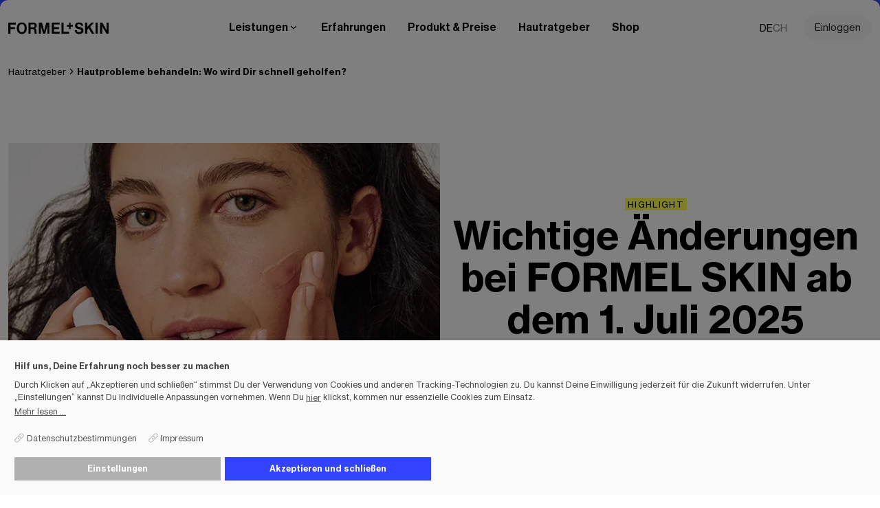

--- FILE ---
content_type: text/html; charset=utf-8
request_url: https://www.formelskin.de/diagnose/behandeln
body_size: 60813
content:
<!DOCTYPE html><html lang="de-de" class="__variable_6f6c3c __variable_21dcd0"><head><meta charSet="utf-8"/><meta name="viewport" content="width=device-width, initial-scale=1"/><link rel="preload" as="image" imageSrcSet="https://sb-cdn.formelskin.de/640x680/d206e2db56/formelskin_martina_formel_7269.webp/m/640x0/filters:quality(70) 640w, https://sb-cdn.formelskin.de/640x680/d206e2db56/formelskin_martina_formel_7269.webp/m/640x0/filters:quality(70) 750w, https://sb-cdn.formelskin.de/640x680/d206e2db56/formelskin_martina_formel_7269.webp/m/640x0/filters:quality(70) 828w, https://sb-cdn.formelskin.de/640x680/d206e2db56/formelskin_martina_formel_7269.webp/m/640x0/filters:quality(70) 1080w, https://sb-cdn.formelskin.de/640x680/d206e2db56/formelskin_martina_formel_7269.webp/m/640x0/filters:quality(70) 1200w, https://sb-cdn.formelskin.de/640x680/d206e2db56/formelskin_martina_formel_7269.webp/m/640x0/filters:quality(70) 1920w, https://sb-cdn.formelskin.de/640x680/d206e2db56/formelskin_martina_formel_7269.webp/m/640x0/filters:quality(70) 2048w, https://sb-cdn.formelskin.de/640x680/d206e2db56/formelskin_martina_formel_7269.webp/m/640x0/filters:quality(70) 3840w" imageSizes="(max-width: 768px) 100vw, 696px" fetchPriority="high"/><link rel="stylesheet" href="/_next/static/css/125d77d43d4e1642.css" data-precedence="next"/><link rel="stylesheet" href="/_next/static/css/4eb27cc7261c7121.css" data-precedence="next"/><link rel="stylesheet" href="/_next/static/css/3ade51aa0add3634.css" data-precedence="next"/><link rel="stylesheet" href="/_next/static/css/e3f23e111b874094.css" data-precedence="next"/><link rel="stylesheet" href="/_next/static/css/83bdf463211d8303.css" data-precedence="next"/><link rel="preload" as="script" fetchPriority="low" href="/_next/static/chunks/webpack-d88dc2ffed7b26b1.js"/><script src="/_next/static/chunks/fd9d1056-bed52bc42a519441.js" async=""></script><script src="/_next/static/chunks/6067-c0972ff1c97af260.js" async=""></script><script src="/_next/static/chunks/main-app-df7ed97c02310e40.js" async=""></script><script src="/_next/static/chunks/c15bf2b0-0b62ed976541297f.js" async=""></script><script src="/_next/static/chunks/d622d42c-58fe925cc538ed32.js" async=""></script><script src="/_next/static/chunks/bc9c3264-5dd76d112485247e.js" async=""></script><script src="/_next/static/chunks/4f9d9cd8-65ef2838ff678d3c.js" async=""></script><script src="/_next/static/chunks/39209d7c-14ff1db699fd0126.js" async=""></script><script src="/_next/static/chunks/737dfa3e-7d2b0fff06d47b17.js" async=""></script><script src="/_next/static/chunks/5349c568-bb4b614511bad0e6.js" async=""></script><script src="/_next/static/chunks/882-7e62693ebfd26679.js" async=""></script><script src="/_next/static/chunks/8723-2e520723ce16c1a5.js" async=""></script><script src="/_next/static/chunks/593-9ef2bd717f1b3f44.js" async=""></script><script src="/_next/static/chunks/app/(website)/layout-06c0e5e9bad5dd73.js" async=""></script><script src="/_next/static/chunks/2408-abd4017445c5ce23.js" async=""></script><script src="/_next/static/chunks/app/(website)/not-found-3ec969e2a76e0490.js" async=""></script><script src="/_next/static/chunks/1819-cd110e57f606231a.js" async=""></script><script src="/_next/static/chunks/app/(website)/%5B%5B...slug%5D%5D/page-17901607559274ca.js" async=""></script><link rel="preload" href="https://widgets.trustedshops.com/js/X87585F1C27682EADDEDF263833A74895.js" as="script"/><link rel="preload" href="https://www.formelskin.de/klaro/init.js?v=1809709998877" as="script"/><link rel="icon" href="/favicon.ico" type="image/x-icon" sizes="16x16"/><meta name="next-size-adjust"/><title>Hautprobleme behandeln: Wichtige Änderungen</title><meta name="og:url" property="og:url" content="https://www.formelskin.de/diagnose/behandeln"/><meta name="description" property="description" content="Schnell und effektiv Hautprobleme behandeln: Erhalte in 24 h eine Diagnose von erfahrenen Ärzt:innen, ganz ohne das Haus zu verlassen | FORMEL SKIN "/><meta name="og:image" property="og:image" content="https://a.storyblok.com/f/239902/1200x630/ed2459c9e5/formelskin_og.png/m/750x0?cv=1752563765007"/><meta name="og:description" property="og:description" content="Schnell und effektiv Hautprobleme behandeln: Erhalte in 24 h eine Diagnose von erfahrenen Ärzt:innen, ganz ohne das Haus zu verlassen | FORMEL SKIN "/><meta name="og:title" property="og:title" content="Hautprobleme behandeln: Wichtige Änderungen"/><meta name="twitter:title" property="twitter:title" content="Hautprobleme behandeln: Wichtige Änderungen"/><meta name="twitter:description" property="twitter:description" content="Schnell und effektiv Hautprobleme behandeln: Erhalte in 24 h eine Diagnose von erfahrenen Ärzt:innen, ganz ohne das Haus zu verlassen | FORMEL SKIN "/><meta name="twitter:image" property="twitter:image" content="https://a.storyblok.com/f/239902/1200x630/ed2459c9e5/formelskin_og.png/m/750x0?cv=1752563765007"/><meta name="twitter:card" property="twitter:card" content="summary_large_image"/><meta name="google-site-verification" content="vYQ0N8WfKtAciJZpX4x5mOqzUK1vHS8CH1c4WT5V7Ks"/><link rel="canonical" href="https://www.formelskin.de/diagnose/behandeln"/><link rel="preconnect" href="https://dev.visualwebsiteoptimizer.com"/><link rel="apple-touch-icon" sizes="180x180" href="/apple-touch-icon.png"/><link rel="icon" type="image/png" sizes="32x32" href="/favicon-32x32.png"/><link rel="icon" type="image/png" sizes="16x16" href="/favicon-16x16.png"/><link rel="manifest" href="/site.webmanifest"/><link rel="mask-icon" href="/safari-pinned-tab.svg" color="#5bbad5"/><meta name="msapplication-TileColor" content="#da532c"/><meta name="theme-color" content="#000000"/><script src="/_next/static/chunks/polyfills-42372ed130431b0a.js" noModule=""></script></head><body class="w-full relative"><script type="application/ld+json">{"@context":"https://schema.org","@graph":[{"@type":"MedicalOrganization","@id":"https://www.formelskin.de#organization","name":"FORMEL SKIN Derma GmbH","alternateName":"FORMEL SKIN","url":"https://www.formelskin.de","logo":{"@type":"ImageObject","@id":"logo","url":"https://www.formelskin.de/logo-formelskin.svg","caption":"FORMEL SKIN"},"description":"FORMEL SKIN macht personalisierte Produkte mit medizinischen Inhaltsstoffen, die der Dermatologe für jeden Kunden individuell zusammenstellt und die in der Apotheke angemischt werden","knowsLanguage":"de","contactPoint":[{"@type":"ContactPoint","telephone":"+49 1520 8235151","hoursAvailable":[{"@type":"OpeningHoursSpecification","opens":"09:00:00","closes":"17:00:00","dayOfWeek":"Monday"},{"@type":"OpeningHoursSpecification","opens":"09:00:00","closes":"17:00:00","dayOfWeek":"Tuesday"},{"@type":"OpeningHoursSpecification","opens":"09:00:00","closes":"17:00:00","dayOfWeek":"Wednesday"},{"@type":"OpeningHoursSpecification","opens":"09:00:00","closes":"17:00:00","dayOfWeek":"Thursday"},{"@type":"OpeningHoursSpecification","opens":"09:00:00","closes":"17:00:00","dayOfWeek":"Friday"}],"contactType":"customer service","areaServed":"DE","availableLanguage":["German"],"description":"Telefonische Beratung zu medizinischen Produkten von FORMEL SKIN"},{"@type":"ContactPoint","email":"support@formelskin.de","contactType":"customer service","contactOption":"TollFree","areaServed":"DE","availableLanguage":["German"],"description":"Beantwortet Fragen zum Thema Lieferung, Produkten und Ärzten"}],"sameAs":["https://facebook.com/formelskin/","https://instagram.com/formel.skin/","https://formel-skin.de","https://linkedin.com/company/formelskin"]},{"@type":"WebPage","datePublished":"2024-05-23T09:24:54.227Z","dateModified":"2026-01-12T13:18:59.658Z","@id":"webpage","publisher":{"@id":"https://www.formelskin.de#organization"},"url":"https://www.formelskin.de/diagnose/behandeln","inLanguage":"de","name":"Hautprobleme behandeln: Wichtige Änderungen","image":{"@type":"ImageObject","@id":"primaryimage","url":"https://a.storyblok.com/f/239902/1200x630/ed2459c9e5/formelskin_og.png/m/750x0?cv=1752563765007","caption":"Hautprobleme behandeln: Wichtige Änderungen"},"primaryImageOfPage":{"@id":"primaryimage"},"description":"Schnell und effektiv Hautprobleme behandeln: Erhalte in 24 h eine Diagnose von erfahrenen Ärzt:innen, ganz ohne das Haus zu verlassen | FORMEL SKIN "},{"@type":"MedicalWebPage","@id":"https://www.formelskin.de/diagnose/behandeln","url":"https://www.formelskin.de/diagnose/behandeln","name":"Hautprobleme behandeln: Wichtige Änderungen","description":"Schnell und effektiv Hautprobleme behandeln: Erhalte in 24 h eine Diagnose von erfahrenen Ärzt:innen, ganz ohne das Haus zu verlassen | FORMEL SKIN ","lastReviewed":"2024-05-23T09:24:54.227Z","medicalAudience":"patient","reviewedBy":{"@id":"https://www.formelskin.de#organization"}}]}</script><script>(self.__next_s=self.__next_s||[]).push([0,{"children":"window._vwo_code || (function() {\n              var account_id=619485,\n              version=2.0,\n              settings_tolerance=2000,\n              hide_element='body',\n              hide_element_style = 'opacity:0 !important;filter:alpha(opacity=0) !important;background:none !important',\n              /* DO NOT EDIT BELOW THIS LINE */\n              f=false,w=window,d=document,v=d.querySelector('#vwoCode'),cK='_vwo_'+account_id+'_settings',cc={};try{var c=JSON.parse(localStorage.getItem('_vwo_'+account_id+'_config'));cc=c&&typeof c==='object'?c:{}}catch(e){}var stT=cc.stT==='session'?w.sessionStorage:w.localStorage;code={use_existing_jquery:function(){return typeof use_existing_jquery!=='undefined'?use_existing_jquery:undefined},library_tolerance:function(){return typeof library_tolerance!=='undefined'?library_tolerance:undefined},settings_tolerance:function(){return cc.sT||settings_tolerance},hide_element_style:function(){return'{'+(cc.hES||hide_element_style)+'}'},hide_element:function(){return typeof cc.hE==='string'?cc.hE:hide_element},getVersion:function(){return version},finish:function(){if(!f){f=true;var e=d.getElementById('_vis_opt_path_hides');if(e)e.parentNode.removeChild(e)}},finished:function(){return f},load:function(e){var t=this.getSettings(),n=d.createElement('script'),i=this;if(t){n.textContent=t;d.getElementsByTagName('head')[0].appendChild(n);if(!w.VWO||VWO.caE){stT.removeItem(cK);i.load(e)}}else{n.fetchPriority='high';n.src=e;n.type='text/javascript';n.onerror=function(){w._vwo_code.finish()};d.getElementsByTagName('head')[0].appendChild(n)}},getSettings:function(){try{var e=stT.getItem(cK);if(!e){return}e=JSON.parse(e);if(Date.now()>e.e){stT.removeItem(cK);return}return e.s}catch(e){return}},init:function(){if(d.URL.indexOf('__vwo_disable__')>-1)return;var e=this.settings_tolerance();w._vwo_settings_timer=setTimeout(function(){w._vwo_code.finish();stT.removeItem(cK)},e);var t=d.currentScript,n=d.createElement('style'),i=this.hide_element(),r=t&&!t.async&&i?i+this.hide_element_style():'',c=d.getElementsByTagName('head')[0];n.setAttribute('id','_vis_opt_path_hides');v&&n.setAttribute('nonce',v.nonce);n.setAttribute('type','text/css');if(n.styleSheet)n.styleSheet.cssText=r;else n.appendChild(d.createTextNode(r));c.appendChild(n);this.load('https://dev.visualwebsiteoptimizer.com/j.php?a='+account_id+'&u='+encodeURIComponent(d.URL)+'&vn='+version)}};w._vwo_code=code;code.init();})();(function(){var i=window;function t(){if(i._vwo_code){var e=t.hidingStyle=document.getElementById('_vis_opt_path_hides')||t.hidingStyle;if(!i._vwo_code.finished()&&!_vwo_code.libExecuted&&(!i.VWO||!VWO.dNR)){if(!document.getElementById('_vis_opt_path_hides')){document.getElementsByTagName('head')[0].appendChild(e)}requestAnimationFrame(t)}}}t()})();\n              ","id":"vwoCode"}])</script><script>(self.__next_s=self.__next_s||[]).push(["https://www.formelskin.de/klaro/init.js?v=1809709998877",{"id":"google-consent-initialization"}])</script><link rel="stylesheet" type="text/css" href="https://www.formelskin.de/klaro/klaro.css?v=1748599992321"/><script type="application/javascript" src="https://www.formelskin.de/klaro/config.js?v=1762956132909" defer=""></script><script type="application/javascript" src="https://www.formelskin.de/klaro/klaro.js?v=1709709493044" data-config="klaroConfig" defer=""></script><header data-testid="header-desktop" class="hidden lg:block group relative rounded-t-xl [&amp;.is-dark]:bg-header-gradient [&amp;.is-black]:bg-[#1E202E] [&amp;.is-purple]:bg-[#201248] [&amp;.is-light]:bg-foreground-inverted transition-colors is-light shadow-rounded"><div class="container h-20 md:flex md:items-center md:justify-between"><a class="h-4" rel="" target="" href="https://www.formelskin.de?voucher_code=SKINCODE40"><img alt="logo" loading="lazy" width="146" height="16" decoding="async" data-nimg="1" class="group-[.is-light]:hidden group-[.is-dark]:block group-[.is-black]:block group-[.is-purple]:block" style="color:transparent" src="/logo-formelskin-white.svg"/><img alt="logo" loading="lazy" width="146" height="16" decoding="async" data-nimg="1" class="group-[.is-dark]:hidden group-[.is-black]:hidden group-[.is-purple]:hidden group-[.is-light]:block" style="color:transparent" src="/logo-formelskin.svg"/></a><nav data-testid="header-desktop-nav" class="header-desktop-nav"><ul class="flex"><li class="py-8"><span class="font-display leading-normal flex cursor-pointer items-center gap-2 px-4 transition-[color] group-[.is-dark]:text-foreground-inverted group-[.is-black]:text-foreground-inverted group-[.is-purple]:text-foreground-inverted">Leistungen<svg stroke="currentColor" fill="currentColor" stroke-width="0" viewBox="0 0 24 24" class="flyout-icon block" height="16" width="16" xmlns="http://www.w3.org/2000/svg"><path d="M11.9997 13.1714L16.9495 8.22168L18.3637 9.63589L11.9997 15.9999L5.63574 9.63589L7.04996 8.22168L11.9997 13.1714Z"></path></svg></span><div class="flyout-item"><div class="container flex h-full min-h-[440px] justify-between  py-12"><div><h2 class="text-headline-title mb-6">Leistungen</h2><ul><li class="mb-6 last:mb-0"><div class="text-headline-section-title"><div data-testid="link-list"><div class="md:text-headline-section-title text-headline-subsection-title pb-2">Akne</div><div class="pl-4 pt-2 text-sm font-normal last:pb-0"><a class="md:transition-colors md:hover:text-foreground-accent-hover" rel="" target="" data-testid="link-list-item" href="/akne-uebersicht?voucher_code=SKINCODE40">Akne &amp; Unreinheiten</a></div><div class="pl-4 pt-2 text-sm font-normal last:pb-0"><a class="md:transition-colors md:hover:text-foreground-accent-hover" rel="" target="" data-testid="link-list-item" href="/hormonelle-akne?voucher_code=SKINCODE40">Hormonelle Akne</a></div><div class="pl-4 pt-2 text-sm font-normal last:pb-0"><a class="md:transition-colors md:hover:text-foreground-accent-hover" rel="" target="" data-testid="link-list-item" href="/post-pill-akne?voucher_code=SKINCODE40">Post-Pill-Akne</a></div></div></div></li><li class="mb-6 last:mb-0"><div class="text-headline-section-title"><a class="md:transition-colors md:hover:text-foreground-accent-hover" rel="" target="" data-testid="link-list-item" href="/rosacea-uebersicht?voucher_code=SKINCODE40">Rosacea</a></div></li><li class="mb-6 last:mb-0"><div class="text-headline-section-title"><a class="md:transition-colors md:hover:text-foreground-accent-hover" rel="" target="" data-testid="link-list-item" href="/slow-aging-uebersicht?voucher_code=SKINCODE40">Falten &amp; feine Linien</a></div></li><li class="mb-6 last:mb-0"><div class="text-headline-section-title"><a class="md:transition-colors md:hover:text-foreground-accent-hover" rel="" target="" data-testid="link-list-item" href="/skin-glow?voucher_code=SKINCODE40">Skin Glow</a></div></li><li class="mb-6 last:mb-0"><div class="text-headline-section-title"><a class="md:transition-colors md:hover:text-foreground-accent-hover" rel="" target="" data-testid="link-list-item" href="/melasma-uebersicht?voucher_code=SKINCODE40">Melasma</a></div></li></ul></div><div class="relative w-[512px] overflow-hidden bg-canvas-mid p-6"><div class="z-[-1]"><img alt="Formelskin Image" loading="lazy" width="1024" height="788" decoding="async" data-nimg="1" class="absolute left-0 top-0 h-full w-full object-cover" style="color:transparent;background-size:cover;background-position:50% 50%;background-repeat:no-repeat;background-image:url(&quot;data:image/svg+xml;charset=utf-8,%3Csvg xmlns=&#x27;http://www.w3.org/2000/svg&#x27; viewBox=&#x27;0 0 1024 788&#x27;%3E%3Cfilter id=&#x27;b&#x27; color-interpolation-filters=&#x27;sRGB&#x27;%3E%3CfeGaussianBlur stdDeviation=&#x27;20&#x27;/%3E%3CfeColorMatrix values=&#x27;1 0 0 0 0 0 1 0 0 0 0 0 1 0 0 0 0 0 100 -1&#x27; result=&#x27;s&#x27;/%3E%3CfeFlood x=&#x27;0&#x27; y=&#x27;0&#x27; width=&#x27;100%25&#x27; height=&#x27;100%25&#x27;/%3E%3CfeComposite operator=&#x27;out&#x27; in=&#x27;s&#x27;/%3E%3CfeComposite in2=&#x27;SourceGraphic&#x27;/%3E%3CfeGaussianBlur stdDeviation=&#x27;20&#x27;/%3E%3C/filter%3E%3Cimage width=&#x27;100%25&#x27; height=&#x27;100%25&#x27; x=&#x27;0&#x27; y=&#x27;0&#x27; preserveAspectRatio=&#x27;none&#x27; style=&#x27;filter: url(%23b);&#x27; href=&#x27;[data-uri]&#x27;/%3E%3C/svg%3E&quot;)" sizes="(max-width: 768px) 100vw, 512px" srcSet="https://sb-cdn.formelskin.de/1024x788/90e9d118a8/test-menu-flyout.png/m/640x0/filters:quality(70) 640w, https://sb-cdn.formelskin.de/1024x788/90e9d118a8/test-menu-flyout.png/m/750x0/filters:quality(70) 750w, https://sb-cdn.formelskin.de/1024x788/90e9d118a8/test-menu-flyout.png/m/828x0/filters:quality(70) 828w, https://sb-cdn.formelskin.de/1024x788/90e9d118a8/test-menu-flyout.png/m/1024x0/filters:quality(70) 1080w, https://sb-cdn.formelskin.de/1024x788/90e9d118a8/test-menu-flyout.png/m/1024x0/filters:quality(70) 1200w, https://sb-cdn.formelskin.de/1024x788/90e9d118a8/test-menu-flyout.png/m/1024x0/filters:quality(70) 1920w, https://sb-cdn.formelskin.de/1024x788/90e9d118a8/test-menu-flyout.png/m/1024x0/filters:quality(70) 2048w, https://sb-cdn.formelskin.de/1024x788/90e9d118a8/test-menu-flyout.png/m/1024x0/filters:quality(70) 3840w" src="https://sb-cdn.formelskin.de/1024x788/90e9d118a8/test-menu-flyout.png/m/1024x0/filters:quality(70)"/></div><span class="realtive text-headline-title z-1 relative z-[1] block w-1/2">Hautsorgen waren Gestern</span><div class="absolute bottom-4 z-[1] block !w-fit !px-0" data-testid="button-item"><a class="w-full text-button-1-bold inline-flex items-center justify-center gap-2 overflow-hidden whitespace-nowrap rounded-lg px-3 leading-[1.5] transition-colors duration-150 md:h-12 hover:bg-background-neutral-light-hover text-foreground-action h-12 text-sm md:h-12 flex-row " rel="" target="" href="https://www.formelskin.de/app/start?voucher_code=SKINCODE40"><span>Jetzt Diagnose erhalten</span></a></div></div></div></div></li><li class="py-8"><a class="font-display leading-normal flex cursor-pointer items-center gap-2 px-4 transition-[color] hover:text-foreground-action-hover  group-[.is-dark]:text-foreground-inverted group-[.is-black]:text-foreground-inverted group-[.is-purple]:text-foreground-inverted" rel="" target="" href="https://www.formelskin.de/erfahrungen">Erfahrungen</a></li><li class="py-8"><a class="font-display leading-normal flex cursor-pointer items-center gap-2 px-4 transition-[color] hover:text-foreground-action-hover  group-[.is-dark]:text-foreground-inverted group-[.is-black]:text-foreground-inverted group-[.is-purple]:text-foreground-inverted" rel="" target="" href="https://www.formelskin.de/produkte-und-preise">Produkt &amp; Preise</a></li><li class="py-8"><a class="font-display leading-normal flex cursor-pointer items-center gap-2 px-4 transition-[color] hover:text-foreground-action-hover  group-[.is-dark]:text-foreground-inverted group-[.is-black]:text-foreground-inverted group-[.is-purple]:text-foreground-inverted" rel="" target="" href="https://www.formelskin.de/hautratgeber">Hautratgeber</a></li><li class="py-8"><a class="font-display leading-normal flex cursor-pointer items-center gap-2 px-4 transition-[color] hover:text-foreground-action-hover  group-[.is-dark]:text-foreground-inverted group-[.is-black]:text-foreground-inverted group-[.is-purple]:text-foreground-inverted" rel="" target="" href="https://shop.formelskin.de/?utm_source=fscore&amp;utm_medium=native">Shop</a></li></ul></nav><div data-testid="header-actions" class="before-el-white-gradient absolute bottom-0 left-0 right-0 z-[3] block w-full bg-foreground-inverted p-3 md:flex lg:static lg:w-auto lg:bg-[transparent] lg:px-0"></div></div></header><header data-testid="header-mobile" class="group relative min-h-[56px] lg:hidden is-light"><div class="relative h-14 pr-6 pl-3 flex items-center justify-between z-10 shadow-rounded bg-foreground-inverted"><button type="button" class="mr-3" aria-label="menu"><svg stroke="currentColor" fill="currentColor" stroke-width="0" viewBox="0 0 24 24" color="black" style="color:black" height="20" width="20" xmlns="http://www.w3.org/2000/svg"><path d="M3 4H21V6H3V4ZM3 11H21V13H3V11ZM3 18H21V20H3V18Z"></path></svg></button><a rel="" target="" href="https://www.formelskin.de?voucher_code=SKINCODE40"><img alt="Formel Skin logo" loading="lazy" width="132" height="14" decoding="async" data-nimg="1" style="color:transparent" src="/logo-formelskin.svg"/></a><div class="ml-auto pl-6"><a class="py-2 px-4 text-sm/5 rounded-3xl text-[#222222] bg-[#F7F7F7] group-[&amp;.is-dark]:text-foreground-inverted group-[&amp;.is-black]:text-foreground-inverted group-[&amp;.is-purple]:text-foreground-inverted group-[&amp;.is-dark]:bg-foreground-inverted/10 group-[&amp;.is-black]:bg-foreground-inverted/10 group-[&amp;.is-purple]:bg-foreground-inverted/10" rel="" target="" data-testid="header-mobile-login-button" href="/app/login?voucher_code=SKINCODE40">Einloggen</a></div></div><div data-testid="mobile-menu-content" class="absolute z-[2] grid w-full overflow-hidden bg-foreground-inverted px-3 pb-3 pt-8 transition-transform duration-500 landscape:pt-0 -translate-y-full" style="height:calc(100dvh - 56px)"></div></header><main><nav class="container hidden px-3 py-4 md:block 2xl:px-0"><ol class="flex max-w-full items-center gap-2 overflow-hidden" itemType="https://schema.org/BreadcrumbList"><li class="flex items-center gap-2" itemProp="itemListElement" itemType="https://schema.org/ListItem"><a class="text-button-2" itemType="https://schema.org/WebPage" itemProp="item" itemID="/hautratgeber" href="/hautratgeber">Hautratgeber</a><svg stroke="currentColor" fill="currentColor" stroke-width="0" viewBox="0 0 24 24" height="16" width="16" xmlns="http://www.w3.org/2000/svg"><path d="M13.1714 12.0007L8.22168 7.05093L9.63589 5.63672L15.9999 12.0007L9.63589 18.3646L8.22168 16.9504L13.1714 12.0007Z"></path></svg><meta itemProp="position" content="1"/></li><li class="flex " itemProp="itemListElement" itemType="https://schema.org/ListItem"><span class="text-button-2-bold overflow-hidden text-ellipsis whitespace-nowrap md:max-w-[50vw] lg:max-w-none">Hautprobleme behandeln: Wo wird Dir schnell geholfen?</span><meta itemProp="position" content="2"/></li></ol></nav><div class="container mb-16 gap-8 pt-20 md:flex"><div class="w-full md:w-1/2"><div class="relative mb-8 h-0 w-full pb-[68.5%] md:mb-0"><img alt="Formelskin Image" fetchPriority="high" width="640" height="680" decoding="async" data-nimg="1" class="absolute left-0 top-0 h-full w-full object-cover" style="color:transparent;background-size:cover;background-position:50% 50%;background-repeat:no-repeat;background-image:url(&quot;data:image/svg+xml;charset=utf-8,%3Csvg xmlns=&#x27;http://www.w3.org/2000/svg&#x27; viewBox=&#x27;0 0 640 680&#x27;%3E%3Cfilter id=&#x27;b&#x27; color-interpolation-filters=&#x27;sRGB&#x27;%3E%3CfeGaussianBlur stdDeviation=&#x27;20&#x27;/%3E%3CfeColorMatrix values=&#x27;1 0 0 0 0 0 1 0 0 0 0 0 1 0 0 0 0 0 100 -1&#x27; result=&#x27;s&#x27;/%3E%3CfeFlood x=&#x27;0&#x27; y=&#x27;0&#x27; width=&#x27;100%25&#x27; height=&#x27;100%25&#x27;/%3E%3CfeComposite operator=&#x27;out&#x27; in=&#x27;s&#x27;/%3E%3CfeComposite in2=&#x27;SourceGraphic&#x27;/%3E%3CfeGaussianBlur stdDeviation=&#x27;20&#x27;/%3E%3C/filter%3E%3Cimage width=&#x27;100%25&#x27; height=&#x27;100%25&#x27; x=&#x27;0&#x27; y=&#x27;0&#x27; preserveAspectRatio=&#x27;none&#x27; style=&#x27;filter: url(%23b);&#x27; href=&#x27;[data-uri]&#x27;/%3E%3C/svg%3E&quot;)" sizes="(max-width: 768px) 100vw, 696px" srcSet="https://sb-cdn.formelskin.de/640x680/d206e2db56/formelskin_martina_formel_7269.webp/m/640x0/filters:quality(70) 640w, https://sb-cdn.formelskin.de/640x680/d206e2db56/formelskin_martina_formel_7269.webp/m/640x0/filters:quality(70) 750w, https://sb-cdn.formelskin.de/640x680/d206e2db56/formelskin_martina_formel_7269.webp/m/640x0/filters:quality(70) 828w, https://sb-cdn.formelskin.de/640x680/d206e2db56/formelskin_martina_formel_7269.webp/m/640x0/filters:quality(70) 1080w, https://sb-cdn.formelskin.de/640x680/d206e2db56/formelskin_martina_formel_7269.webp/m/640x0/filters:quality(70) 1200w, https://sb-cdn.formelskin.de/640x680/d206e2db56/formelskin_martina_formel_7269.webp/m/640x0/filters:quality(70) 1920w, https://sb-cdn.formelskin.de/640x680/d206e2db56/formelskin_martina_formel_7269.webp/m/640x0/filters:quality(70) 2048w, https://sb-cdn.formelskin.de/640x680/d206e2db56/formelskin_martina_formel_7269.webp/m/640x0/filters:quality(70) 3840w" src="https://sb-cdn.formelskin.de/640x680/d206e2db56/formelskin_martina_formel_7269.webp/m/640x0/filters:quality(70)"/></div></div><div class="flex w-full flex-col items-center justify-center md:w-1/2"><p class="text-headline-overline mx-auto mb-1.5 w-fit bg-background-accent px-1 py-0.5">Highlight</p><h1 class="text-headline-mega mb-4 text-center">Wichtige Änderungen bei FORMEL SKIN ab dem 1. Juli 2025</h1><button type="button" class="text-button-1-bold mx-auto block p-4 text-foreground-action">Read</button></div></div><div><div class="relative mx-auto max-w-7xl justify-center gap-6 pb-8 md:flex xl:gap-16 "><div class="flex w-full flex-col gap-16"><div class="top-0 mx-auto mb-8 h-fit w-full max-w-full bg-background-neutral-light p-6 md:max-w-2xl "><div class="grid gap-8"><ul class="flex items-center gap-2 undefined"><li class="cursor-pointer transition-transform hover:scale-110"><div class="flex items-center"><button type="button"><picture class="block undefined"><source media="(min-width: 0px)" srcSet="/icons/linkedin.svg"/><img src="/icons/linkedin.svg" alt="linkedin-icon" class="w-auto h-auto" loading="lazy"/></picture></button></div></li><li class="cursor-pointer transition-transform hover:scale-110"><div class="flex items-center"><button type="button"><picture class="block undefined"><source media="(min-width: 0px)" srcSet="/icons/twitter.svg"/><img src="/icons/twitter.svg" alt="twitter-icon" class="w-auto h-auto" loading="lazy"/></picture></button></div></li><li class="cursor-pointer transition-transform hover:scale-110"><div class="flex items-center"><button type="button"><picture class="block undefined"><source media="(min-width: 0px)" srcSet="/icons/facebook.svg"/><img src="/icons/facebook.svg" alt="facebook-icon" class="w-auto h-auto" loading="lazy"/></picture></button></div></li><li class="cursor-pointer transition-transform hover:scale-110"><div class="flex items-center"><button type="button"><svg stroke="currentColor" fill="currentColor" stroke-width="0" viewBox="0 0 24 24" height="16" width="16" xmlns="http://www.w3.org/2000/svg"><path d="M21 3C21.5523 3 22 3.44772 22 4V20.0066C22 20.5552 21.5447 21 21.0082 21H2.9918C2.44405 21 2 20.5551 2 20.0066V19H20V7.3L12 14.5L2 5.5V4C2 3.44772 2.44772 3 3 3H21ZM8 15V17H0V15H8ZM5 10V12H0V10H5ZM19.5659 5H4.43414L12 11.8093L19.5659 5Z"></path></svg></button></div></li><li class="cursor-pointer transition-transform hover:scale-110"><svg stroke="currentColor" fill="currentColor" stroke-width="0" viewBox="0 0 24 24" height="16" width="16" xmlns="http://www.w3.org/2000/svg"><path d="M17.6572 14.8282L16.2429 13.414L17.6572 11.9998C19.2193 10.4377 19.2193 7.90506 17.6572 6.34296C16.0951 4.78086 13.5624 4.78086 12.0003 6.34296L10.5861 7.75717L9.17188 6.34296L10.5861 4.92875C12.9292 2.5856 16.7282 2.5856 19.0714 4.92875C21.4145 7.27189 21.4145 11.0709 19.0714 13.414L17.6572 14.8282ZM14.8287 17.6567L13.4145 19.0709C11.0714 21.414 7.27238 21.414 4.92923 19.0709C2.58609 16.7277 2.58609 12.9287 4.92923 10.5856L6.34345 9.17139L7.75766 10.5856L6.34345 11.9998C4.78135 13.5619 4.78135 16.0946 6.34345 17.6567C7.90555 19.2188 10.4382 19.2188 12.0003 17.6567L13.4145 16.2425L14.8287 17.6567ZM14.8287 7.75717L16.2429 9.17139L9.17188 16.2425L7.75766 14.8282L14.8287 7.75717Z"></path></svg></li></ul></div></div><div class="flex flex-col gap-20 md:gap-24"><div data-uid="eda3906e-7a12-43bd-befa-c781f1368694"><!--$--><div class="text-content container prose mx-auto w-full max-w-full md:max-w-2xl"><p>Ab dem 1. Juli 2025 haben wir unseren <b>Diagnose-Service</b> überarbeitet und konzentrieren uns ab sofort ausschließlich auf die individuelle und ärztlich begleitete Behandlung von folgenden Hautanliegen:</p><ul><li><p>Akne (Gesicht und/oder Oberkörper)</p></li><li><p>Hautunreinheiten</p></li><li><p>Rosacea</p></li><li><p>Melasma</p></li><li><p>Falten, Fältchen, feine Linien (Anti-Aging)</p></li></ul><p>Auf dieser Seite haben wir Dir die wichtigsten Fragen und Antworten zusammengestellt.</p><p>Solltest Du keine Antwort auf Deine Frage finden, kannst Du uns unter support@formelskin.de kontaktieren.</p></div><!--/$--></div><div data-uid="a963373b-7aaa-4540-b877-d4e0c78e4cc7"><!--$--><div class="text-content container prose mx-auto w-full max-w-full md:max-w-2xl"><h2>FAQ</h2></div><!--/$--></div><div data-uid="7a31c78f-7145-4352-bb40-890decce6e4c"><!--$--><div class="text-content container prose mx-auto w-full max-w-full md:max-w-2xl"><h3><b>Was ist der neue Diagnose-Service?</b></h3><p>Mit unserem <b>Diagnose-Service</b> kannst Du wie gewohnt einen dermatologischen Befund und eine Behandlungsempfehlung zu Deinem Hautanliegen anfordern – wie beim Hautarzt vor Ort, nur schneller und flexibler.</p><p>Während wir bislang eine Vielzahl an Hauterkrankungen behandelt haben, konzentrieren wir uns jetzt auf ausgewählte Themen, um Dir eine noch gezieltere Versorgung zu bieten.</p><p>Unser neues Angebot beinhaltet die individuelle und ärztlich begleitete Behandlung von:</p><ul><li><p>Akne (Gesicht und/oder Oberkörper)</p></li><li><p>Hautunreinheiten</p></li><li><p>Rosacea</p></li><li><p>Melasma</p></li><li><p>Falten, Fältchen, feine Linien (Anti-Aging)</p></li></ul></div><!--/$--></div><div data-uid="43f253a8-00ec-491a-b5a8-d9fc4a28b159"><!--$--><div class="text-content container prose mx-auto w-full max-w-full md:max-w-2xl"><h3><b>Wie funktioniert der neue Diagnose-Service?</b></h3><p>Mit unserem Diagnose-Service kannst Du einen <b>dermatologischen Befund</b> und eine Behandlungsempfehlung zu Deinem Hautanliegen anfordern – wie beim Hautarzt vor Ort, nur schneller und flexibler.</p><p><b>Und so geht’s:</b></p><ol><li><p><b>Hautanalyse machen:</b> Fülle unseren medizinischen Fragebogen aus und teile uns eine erste Einschätzung zu Deiner Haut sowie relevante Informationen zu Deiner allgemeinen Gesundheit mit.</p></li><li><p><b>Diagnose-Anfrage &amp; Bezahlung abschließen</b>: Erstelle einen Account und schließe den Bestellprozess ab (19 €), um Deine Hautanalyse an das Ärzt:innen-Team zu übersenden.</p></li><li><p><b>Fotos hochladen</b>: Füge aussagekräftige Fotos hinzu, um zusammen mit dem Fragebogen die Basis für eine detaillierte Diagnose zu schaffen.</p></li><li><p><b>Diagnose erhalten</b>: Sollte das Ärzt:innen-Team keine Rückfragen haben, erhältst Du innerhalb von 24 Stunden (Montag bis Freitag) Deine ärztliche Diagnose inkl. Behandlungsempfehlung.</p></li></ol><p>Nach Erhalt der Diagnose kannst Du ein Privatrezept anfordern. Dafür klickst Du in Deinem Account einfach auf den Button <b>&quot;Rezept anfordern&quot;</b> und Du erhältst innerhalb weniger Werktage Dein Rezept per Post zu Dir nach Hause geschickt.</p><p>Sobald die Diagnose abgeschlossen ist, wird Dein Behandlungsfall geschlossen. Du kannst Dich bei Rückfragen innerhalb von 30 Tagen jederzeit an unseren Support wenden. Danach ist eine neue Buchung nötig.</p><p>Du kannst Dir jederzeit und so oft Du möchtest eine Diagnose stellen lassen. <a href="https://www.formelskin.de/app/diagnose/fragebogen" target="_self"><span>Zum Diagnose-Service -&gt;</span></a></p></div><!--/$--></div><div data-uid="e361bb7d-1a75-4c45-b17e-e326775186b7"><!--$--><div class="text-content container prose mx-auto w-full max-w-full md:max-w-2xl"><h3><b>Warum wurde der Diagnose-Service überarbeitet?</b></h3><p>Die Entscheidung für die Anpassungen unseres Angebots ist uns alles andere als leichtgefallen, denn jedes Hautproblem verdient Aufmerksamkeit. Aber wir sind überzeugt: Nur mit Fokus können wir langfristig die höchste Qualität in der Behandlung bieten, die unsere Patient:innen von uns gewohnt sind.</p><p>Wir freuen uns, bei allen oben genannten Hautanliegen weiterhin für Dich da zu sein.</p></div><!--/$--></div><div data-uid="bbbfe3da-dfbc-4018-9aa1-a253ce06a19b"><!--$--><div class="text-content container prose mx-auto w-full max-w-full md:max-w-2xl"><h3><b>Was passiert, wenn ich bereits bei FORMEL SKIN in Behandlung bin?</b></h3><p>Keine Sorge, an Deiner laufenden Behandlung ändert sich nichts, denn bei allen oben genannten Hautanliegen sind unsere Ärzt:innen weiterhin für Dich da!</p><p>Solltest Du konkrete Fragen zu Deiner Behandlung haben, kannst Du Deine FORMEL SKIN-Ärztin/Deinen FORMEL SKIN-Arzt über Deinen Account kontaktieren.</p></div><!--/$--></div><div data-uid="da0ccc56-b973-404a-b1ce-a9bfd2069c91"><!--$--><div class="text-content container prose mx-auto w-full max-w-full md:max-w-2xl"><h3><b>Was ist der Unterschied zwischen dem Diagnose-Service und der individuellen Produkt-Behandlung von FORMEL SKIN?</b></h3><p>Bei FORMEL SKIN behandeln wir ausgewählte Hautanliegen online – entweder mit individueller Produktbehandlung inkl. fortlaufender ärztlicher Betreuung, oder als reiner einmaliger Diagnose-Service mit Privatrezept.</p><p><b>Der Diagnose-Service </b></p><p><b><i>Ideal für alle, die eine fachärztliche Einschätzung und ggf. ein Rezept wünschen.</i></b></p><p>Mit unserem Diagnose-Service kannst Du einen dermatologischen Befund und eine Behandlungsempfehlung zu Deinem Hautanliegen anfordern – wie beim Hautarzt vor Ort, nur schneller und flexibler. Kosten: 19 €</p><p>Auf Wunsch – oder falls erforderlich – erhältst Du außerdem ein Privatrezept zum Einlösen in der Apotheke.</p><p><a href="https://support.formelskin.de/hc/de/categories/21891879091474-Diagnose-Service" target="_self"><b>Hier</b></a> kannst Du mehr über den Diagnose-Service erfahren.</p><p><b>Die individuelle Produkt-Behandlung </b></p><p><b><i>Ideal für alle, die ihre Haut langfristig mit individuell abgestimmten medizinischen Produkten behandeln möchten – und Wert auf dauerhaft ärztliche Unterstützung legen.</i></b></p><p>Bei unserer individuellen Produkt-Behandlung erhältst Du zunächst eine ärztliche Diagnose und einen persönlichen Behandlungsplan – zusätzlich senden wir Dir ein maßgeschneidertes Hautpflege-Set (bestehend aus Reinigung, Feuchtigkeitscreme und individueller Wirkstoff-Formel als Creme oder Gel) zu Dir nach Hause. Deine Wirkstoff-Formel wird von unserem Ärzt:innen-Team individuell für Dein Hautanliegen und Deinen Hauttyp zusammengestellt.</p><p>Dank monatlicher Check-ups mit Deiner persönlichen FORMEL SKIN-Ärztin/Deinem persönlichen FORMEL SKIN-Arzt wird Deine Wirkstoff-Formel laufend an die Bedürfnisse Deiner Haut angepasst – bis Du Dein Hautziel erreicht hast. Deine Ärztin/Dein Arzt steht Dir während der gesamten Behandlungszeit zur Verfügung. Die individuelle Produkt-Behandlung gibt es ab 44 € pro Monat.</p><p><a href="https://www.formelskin.de/" target="_self">Hier</a> kannst Du mehr über die Produkt-Behandlung von FORMEL SKIN erfahren.</p></div><!--/$--></div><div data-uid="b51ecd45-d701-44bf-a669-f9cfcb62b1af"><!--$--><div class=" bg-canvas-white"><div class="container flex max-w-5xl flex-col gap-y-6 overflow-hidden md:gap-y-8"><section class=" md:text-center "><h2 class="text-xl lg:text-2xl font-display leading-[1.25] lg:leading-[1.2] mb-2 md:mb-6">Die Unterschiede auf einen Blick:</h2><div class="text-sm lg:text-base font-text leading-[1.43] lg:leading-[1.5] text-fs-dark-grey md:max-w-[60%] mx-auto"></div></section><table class="-mx-2 block table-fixed border-separate border-spacing-x-2 md:hidden"><tbody class="comparison-table table w-full"><tr class="h-12"><td class="border-foreground-inverted bg-canvas-mid border-b-2"><div class="flex flex-col px-3 py-2 md:pl-6" data-blok-c="{&quot;name&quot;:&quot;table-item&quot;,&quot;space&quot;:&quot;239902&quot;,&quot;uid&quot;:&quot;aa63ef98-d645-4884-9368-a6bd3c817ef9&quot;,&quot;id&quot;:&quot;355205916&quot;}" data-blok-uid="355205916-aa63ef98-d645-4884-9368-a6bd3c817ef9"><span class="text-body-1-emphasis md:text-headline-section-title  ">Diagnose-Service</span></div></td><td class="w-1/2 border-foreground-inverted bg-background-action border-b-2"><div class="flex flex-col px-3 py-2 md:pl-6"><span class="text-body-1-emphasis md:text-headline-section-title text-foreground-inverted ">Produkt-Behandlung</span></div></td></tr><tr class="h-12"><td class="border-foreground-inverted bg-canvas-mid border-b-2"><div class="flex flex-col px-3 py-2 md:pl-6" data-blok-c="{&quot;name&quot;:&quot;table-item&quot;,&quot;space&quot;:&quot;239902&quot;,&quot;uid&quot;:&quot;9eb05671-06db-4a0b-857c-87e4d5948922&quot;,&quot;id&quot;:&quot;355205916&quot;}" data-blok-uid="355205916-9eb05671-06db-4a0b-857c-87e4d5948922"><span class="text-body-caption text-foreground-primary-disabled mb-[2px]">Bestandteile</span><span class="text-body-2 md:text-body-1  ">Hautanalyse, Diagnose, Behandlungsempfehlung, auf Wunsch Privatrezept</span></div></td><td class="w-1/2 border-foreground-inverted bg-background-action border-b-2"><div class="flex flex-col px-3 py-2 md:pl-6"><span class="text-body-caption text-foreground-inverted-disabled mb-[2px]">Bestandteile</span><span class="text-body-2-emphasis md:text-body-1-emphasis text-foreground-inverted ">Hautanalyse, Diagnose, Behandlungsplan, Hautpflege-Set (Reinigung + Feuchtigkeitscreme + personalisierte Wirkstoff-Formel), Chat-Funktion mit dem Ärzt:innen-Team</span></div></td></tr><tr class="h-12"><td class="border-foreground-inverted bg-canvas-mid border-b-2"><div class="flex flex-col px-3 py-2 md:pl-6" data-blok-c="{&quot;name&quot;:&quot;table-item&quot;,&quot;space&quot;:&quot;239902&quot;,&quot;uid&quot;:&quot;51fe1f46-e0ca-414c-a56d-1edb9cc1a0ae&quot;,&quot;id&quot;:&quot;355205916&quot;}" data-blok-uid="355205916-51fe1f46-e0ca-414c-a56d-1edb9cc1a0ae"><span class="text-body-caption text-foreground-primary-disabled mb-[2px]">Ärztliche Betreuung</span><span class="text-body-2 md:text-body-1  ">ausführliche Anamnese vor der Diagnose</span></div></td><td class="w-1/2 border-foreground-inverted bg-background-action border-b-2"><div class="flex flex-col px-3 py-2 md:pl-6"><span class="text-body-caption text-foreground-inverted-disabled mb-[2px]">Ärztliche Betreuung</span><span class="text-body-2-emphasis md:text-body-1-emphasis text-foreground-inverted ">durchgehender medizinischer Support, laufende Anpassungen der Wirkstoff-Formel</span></div></td></tr><tr class="h-12"><td class="border-foreground-inverted bg-canvas-mid "><div class="flex flex-col px-3 py-2 md:pl-6" data-blok-c="{&quot;name&quot;:&quot;table-item&quot;,&quot;space&quot;:&quot;239902&quot;,&quot;uid&quot;:&quot;26cf0005-fef7-4d30-8c52-84d9b47e3daf&quot;,&quot;id&quot;:&quot;355205916&quot;}" data-blok-uid="355205916-26cf0005-fef7-4d30-8c52-84d9b47e3daf"><span class="text-body-caption text-foreground-primary-disabled mb-[2px]">Kosten</span><span class="text-body-2 md:text-body-1  ">19 €</span></div></td><td class="w-1/2 border-foreground-inverted bg-background-action "><div class="flex flex-col px-3 py-2 md:pl-6"><span class="text-body-caption text-foreground-inverted-disabled mb-[2px]">Kosten</span><span class="text-body-2-emphasis md:text-body-1-emphasis text-foreground-inverted ">ab 44 €/Monat</span></div></td></tr></tbody></table><table class="-mx-4 hidden table-fixed border-separate border-spacing-x-4 md:block"><tbody class="comparison-table table w-full"><tr class="h-16"><th class="w-1/3 border-foreground-primary text-left "></th><td class="w-1/3 border-foreground-inverted bg-canvas-mid border-b-2"><div class="flex flex-col px-3 py-2 md:pl-6" data-blok-c="{&quot;name&quot;:&quot;table-item&quot;,&quot;space&quot;:&quot;239902&quot;,&quot;uid&quot;:&quot;aa63ef98-d645-4884-9368-a6bd3c817ef9&quot;,&quot;id&quot;:&quot;355205916&quot;}" data-blok-uid="355205916-aa63ef98-d645-4884-9368-a6bd3c817ef9"><span class="text-body-1-emphasis md:text-headline-section-title  ">Diagnose-Service</span></div></td><td class="w-1/3 border-foreground-inverted bg-background-action border-b-2"><div class="flex flex-col px-3 py-2 md:pl-6"><span class="text-body-1-emphasis md:text-headline-section-title text-foreground-inverted ">Produkt-Behandlung</span></div></td></tr><tr class="h-16"><th class="w-1/3 border-foreground-primary text-left border-b"><span class="text-body-1-emphasis">Bestandteile</span></th><td class="w-1/3 border-foreground-inverted bg-canvas-mid border-b-2"><div class="flex flex-col px-3 py-2 md:pl-6" data-blok-c="{&quot;name&quot;:&quot;table-item&quot;,&quot;space&quot;:&quot;239902&quot;,&quot;uid&quot;:&quot;9eb05671-06db-4a0b-857c-87e4d5948922&quot;,&quot;id&quot;:&quot;355205916&quot;}" data-blok-uid="355205916-9eb05671-06db-4a0b-857c-87e4d5948922"><span class="text-body-2 md:text-body-1  ">Hautanalyse, Diagnose, Behandlungsempfehlung, auf Wunsch Privatrezept</span></div></td><td class="w-1/3 border-foreground-inverted bg-background-action border-b-2"><div class="flex flex-col px-3 py-2 md:pl-6"><span class="text-body-2-emphasis md:text-body-1-emphasis text-foreground-inverted ">Hautanalyse, Diagnose, Behandlungsplan, Hautpflege-Set (Reinigung + Feuchtigkeitscreme + personalisierte Wirkstoff-Formel), Chat-Funktion mit dem Ärzt:innen-Team</span></div></td></tr><tr class="h-16"><th class="w-1/3 border-foreground-primary text-left border-b"><span class="text-body-1-emphasis">Ärztliche Betreuung</span></th><td class="w-1/3 border-foreground-inverted bg-canvas-mid border-b-2"><div class="flex flex-col px-3 py-2 md:pl-6" data-blok-c="{&quot;name&quot;:&quot;table-item&quot;,&quot;space&quot;:&quot;239902&quot;,&quot;uid&quot;:&quot;51fe1f46-e0ca-414c-a56d-1edb9cc1a0ae&quot;,&quot;id&quot;:&quot;355205916&quot;}" data-blok-uid="355205916-51fe1f46-e0ca-414c-a56d-1edb9cc1a0ae"><span class="text-body-2 md:text-body-1  ">ausführliche Anamnese vor der Diagnose</span></div></td><td class="w-1/3 border-foreground-inverted bg-background-action border-b-2"><div class="flex flex-col px-3 py-2 md:pl-6"><span class="text-body-2-emphasis md:text-body-1-emphasis text-foreground-inverted ">durchgehender medizinischer Support, laufende Anpassungen der Wirkstoff-Formel</span></div></td></tr><tr class="h-16"><th class="w-1/3 border-foreground-primary text-left "><span class="text-body-1-emphasis">Kosten</span></th><td class="w-1/3 border-foreground-inverted bg-canvas-mid "><div class="flex flex-col px-3 py-2 md:pl-6" data-blok-c="{&quot;name&quot;:&quot;table-item&quot;,&quot;space&quot;:&quot;239902&quot;,&quot;uid&quot;:&quot;26cf0005-fef7-4d30-8c52-84d9b47e3daf&quot;,&quot;id&quot;:&quot;355205916&quot;}" data-blok-uid="355205916-26cf0005-fef7-4d30-8c52-84d9b47e3daf"><span class="text-body-2 md:text-body-1  ">19 €</span></div></td><td class="w-1/3 border-foreground-inverted bg-background-action "><div class="flex flex-col px-3 py-2 md:pl-6"><span class="text-body-2-emphasis md:text-body-1-emphasis text-foreground-inverted ">ab 44 €/Monat</span></div></td></tr></tbody></table><div class="text-body-1 mx-auto max-w-[600px] sm:text-center"></div></div></div><!--/$--></div><div data-uid="fc8f84e9-d360-4563-9e16-1756f53bd988"><!--$--><div class="text-content container prose mx-auto w-full max-w-full md:max-w-2xl"><p><a href="https://www.formelskin.de/app/diagnose/fragebogen" target="_self">Diagnose-Service starten</a></p><p>oder</p><p><a href="https://www.formelskin.de/app/start/fragebogen" target="_self"><span>Produkt-Behandlung starten</span></a></p></div><!--/$--></div><div data-uid="727500b2-30be-401a-9295-7205f2e65c08"><!--$--><div class=" bg-canvas-white"><div class="container flex flex-col gap-y-10"><ul class="mx-auto flex max-w-6xl flex-wrap justify-center gap-x-3 gap-y-4 md:gap-x-8 md:gap-y-8
       "><li data-blok-c="{&quot;name&quot;:&quot;logo-item&quot;,&quot;space&quot;:&quot;239902&quot;,&quot;uid&quot;:&quot;3e594d61-b185-49f3-bdf5-3cb34507c0d7&quot;,&quot;id&quot;:&quot;355205916&quot;}" data-blok-uid="355205916-3e594d61-b185-49f3-bdf5-3cb34507c0d7" class="flex flex-col items-center justify-center gap-3"><div class="flex-shrink-0"><picture class="block h-5 md:h-8"><source media="(min-width: 0px)" srcSet="https://a.storyblok.com/f/239902/132x32/b5a5f3e363/logo-bazaar.svg"/><img src="https://a.storyblok.com/f/239902/132x32/b5a5f3e363/logo-bazaar.svg" alt="logo-bazaar" class="object-cover w-auto h-full" loading="lazy"/></picture></div></li><li data-blok-c="{&quot;name&quot;:&quot;logo-item&quot;,&quot;space&quot;:&quot;239902&quot;,&quot;uid&quot;:&quot;65269c8b-c9e0-4e5f-8bf0-759cc898e6bc&quot;,&quot;id&quot;:&quot;355205916&quot;}" data-blok-uid="355205916-65269c8b-c9e0-4e5f-8bf0-759cc898e6bc" class="flex flex-col items-center justify-center gap-3"><a class="flex-shrink-0" rel="" target="" href="https://www.gq-magazin.de/body-care/artikel/haut-therapie-von-zu-hause-medizinische-pflegeformel"><picture class="block h-5 md:h-8"><source media="(min-width: 0px)" srcSet="https://a.storyblok.com/f/239902/65x32/40874c2042/logo-gq.svg"/><img src="https://a.storyblok.com/f/239902/65x32/40874c2042/logo-gq.svg" alt="logo-gq" class="object-cover w-auto h-full" loading="lazy"/></picture></a></li><li data-blok-c="{&quot;name&quot;:&quot;logo-item&quot;,&quot;space&quot;:&quot;239902&quot;,&quot;uid&quot;:&quot;61687187-06d5-4eef-bf8c-391fb2b291bc&quot;,&quot;id&quot;:&quot;355205916&quot;}" data-blok-uid="355205916-61687187-06d5-4eef-bf8c-391fb2b291bc" class="flex flex-col items-center justify-center gap-3"><div class="flex-shrink-0"><picture class="block h-5 md:h-8"><source media="(min-width: 0px)" srcSet="https://a.storyblok.com/f/239902/157x32/4a5bf8730b/logo-womens-health.svg"/><img src="https://a.storyblok.com/f/239902/157x32/4a5bf8730b/logo-womens-health.svg" alt="logo-womens-health" class="object-cover w-auto h-full" loading="lazy"/></picture></div></li></ul></div></div><!--/$--></div></div><ul class="flex items-center gap-2 not-prose mt-10 flex w-full items-center justify-center"><li class="cursor-pointer transition-transform hover:scale-110"><div class="flex items-center"><button type="button"><picture class="block undefined"><source media="(min-width: 0px)" srcSet="/icons/linkedin.svg"/><img src="/icons/linkedin.svg" alt="linkedin-icon" class="w-auto h-auto" loading="lazy"/></picture></button></div></li><li class="cursor-pointer transition-transform hover:scale-110"><div class="flex items-center"><button type="button"><picture class="block undefined"><source media="(min-width: 0px)" srcSet="/icons/twitter.svg"/><img src="/icons/twitter.svg" alt="twitter-icon" class="w-auto h-auto" loading="lazy"/></picture></button></div></li><li class="cursor-pointer transition-transform hover:scale-110"><div class="flex items-center"><button type="button"><picture class="block undefined"><source media="(min-width: 0px)" srcSet="/icons/facebook.svg"/><img src="/icons/facebook.svg" alt="facebook-icon" class="w-auto h-auto" loading="lazy"/></picture></button></div></li><li class="cursor-pointer transition-transform hover:scale-110"><div class="flex items-center"><button type="button"><svg stroke="currentColor" fill="currentColor" stroke-width="0" viewBox="0 0 24 24" height="16" width="16" xmlns="http://www.w3.org/2000/svg"><path d="M21 3C21.5523 3 22 3.44772 22 4V20.0066C22 20.5552 21.5447 21 21.0082 21H2.9918C2.44405 21 2 20.5551 2 20.0066V19H20V7.3L12 14.5L2 5.5V4C2 3.44772 2.44772 3 3 3H21ZM8 15V17H0V15H8ZM5 10V12H0V10H5ZM19.5659 5H4.43414L12 11.8093L19.5659 5Z"></path></svg></button></div></li><li class="cursor-pointer transition-transform hover:scale-110"><svg stroke="currentColor" fill="currentColor" stroke-width="0" viewBox="0 0 24 24" height="16" width="16" xmlns="http://www.w3.org/2000/svg"><path d="M17.6572 14.8282L16.2429 13.414L17.6572 11.9998C19.2193 10.4377 19.2193 7.90506 17.6572 6.34296C16.0951 4.78086 13.5624 4.78086 12.0003 6.34296L10.5861 7.75717L9.17188 6.34296L10.5861 4.92875C12.9292 2.5856 16.7282 2.5856 19.0714 4.92875C21.4145 7.27189 21.4145 11.0709 19.0714 13.414L17.6572 14.8282ZM14.8287 17.6567L13.4145 19.0709C11.0714 21.414 7.27238 21.414 4.92923 19.0709C2.58609 16.7277 2.58609 12.9287 4.92923 10.5856L6.34345 9.17139L7.75766 10.5856L6.34345 11.9998C4.78135 13.5619 4.78135 16.0946 6.34345 17.6567C7.90555 19.2188 10.4382 19.2188 12.0003 17.6567L13.4145 16.2425L14.8287 17.6567ZM14.8287 7.75717L16.2429 9.17139L9.17188 16.2425L7.75766 14.8282L14.8287 7.75717Z"></path></svg></li></ul></div></div></div><div class="container mb-16"><div class="container mb-4 flex place-content-between items-baseline gap-4"></div><ul class="container hidden grid-cols-3 items-stretch gap-6 md:grid lg:gap-10" data-testid="editorial-card-row-list"></ul><div class="md:hidden" data-testid="editorial-card-row-mobile"><div class="splide mb-4"><div class="splide__track"><ul class="splide__list"></ul></div></div><div class="px-3" data-testid="editorial-card-row-progress-bar"><div class="relative block h-1.5 w-full bg-background-neutral-light"><span class="absolute left-0 top-0 h-full bg-foreground-primary"></span></div></div></div></div></main><footer class=" bg-foreground-primary pb-28 pt-16 text-foreground-inverted"><div class="container"><img alt="logo" loading="lazy" width="150" height="17" decoding="async" data-nimg="1" class="mx-auto mb-14" style="color:transparent" src="/logo-formelskin-white.svg"/><div data-testid="news-form"><div class="mb-3 flex justify-between gap-2"><h2 class="text-headline-title">Newsletter</h2><ul class="mb-1.5 flex shrink-0 items-end gap-4"><li><a rel="" target="" href="https://www.linkedin.com/company/formelskin"><img alt="linkedin" loading="lazy" width="24" height="24" decoding="async" data-nimg="1" style="color:transparent" src="/icons/linked-in-full.svg"/></a></li><li><a rel="" target="" href="https://www.tiktok.com/@formelskin"><img alt="tiktok" loading="lazy" width="24" height="24" decoding="async" data-nimg="1" style="color:transparent" src="/icons/tiktok-full.svg"/></a></li><li><a rel="" target="" href="https://www.instagram.com/formel.skin/?hl=en"><img alt="instagram" loading="lazy" width="24" height="24" decoding="async" data-nimg="1" style="color:transparent" src="/icons/instagram.svg"/></a></li></ul></div><form class="relative mb-14 "><div class="flex w-full focus-visible:outline-1"><input type="email" id="email" required="" placeholder="Deine E-Mail Adresse" class="text-button-1-bold placeholder:text-button-1-bold w-[calc(100%-50px)] rounded-none border-b border-l border-t border-foreground-inverted bg-foreground-primary px-4 text-foreground-inverted placeholder:text-foreground-inverted focus-visible:outline-0" name="email"/><button type="submit" class="flex-center h-[50px] w-[50px] border-b border-r border-t border-foreground-inverted bg-foreground-primary focus-visible:outline-0" aria-label="submit"><svg stroke="currentColor" fill="currentColor" stroke-width="0" viewBox="0 0 24 24" color="#ffffffff" style="color:#ffffffff" height="1em" width="1em" xmlns="http://www.w3.org/2000/svg"><path d="M16.1716 10.9999L10.8076 5.63589L12.2218 4.22168L20 11.9999L12.2218 19.778L10.8076 18.3638L16.1716 12.9999H4V10.9999H16.1716Z"></path></svg></button></div></form></div><h3 class="text-body-2 mb-2">Sicherer Einkauf</h3><ul data-testid="footer-payment-logos" class="mb-14 flex items-center gap-2"><li><div class="h-[28px]"><img alt="Formelskin Image" loading="lazy" width="47" height="28" decoding="async" data-nimg="1" class=" h-full w-full object-cover" style="color:transparent" sizes="(max-width: 768px) 100vw, 32px" srcSet="https://sb-cdn.formelskin.de/47x28/d7488f35da/payment-klarna.svg/m/640x0/filters:quality(100) 640w, https://sb-cdn.formelskin.de/47x28/d7488f35da/payment-klarna.svg/m/750x0/filters:quality(100) 750w, https://sb-cdn.formelskin.de/47x28/d7488f35da/payment-klarna.svg/m/828x0/filters:quality(100) 828w, https://sb-cdn.formelskin.de/47x28/d7488f35da/payment-klarna.svg/m/1080x0/filters:quality(100) 1080w, https://sb-cdn.formelskin.de/47x28/d7488f35da/payment-klarna.svg/m/1200x0/filters:quality(100) 1200w, https://sb-cdn.formelskin.de/47x28/d7488f35da/payment-klarna.svg/m/1920x0/filters:quality(100) 1920w, https://sb-cdn.formelskin.de/47x28/d7488f35da/payment-klarna.svg/m/2048x0/filters:quality(100) 2048w, https://sb-cdn.formelskin.de/47x28/d7488f35da/payment-klarna.svg/m/3840x0/filters:quality(100) 3840w" src="https://sb-cdn.formelskin.de/47x28/d7488f35da/payment-klarna.svg/m/3840x0/filters:quality(100)"/></div></li><li><div class="h-[28px]"><img alt="Formelskin Image" loading="lazy" width="44" height="28" decoding="async" data-nimg="1" class=" h-full w-full object-cover" style="color:transparent" sizes="(max-width: 768px) 100vw, 32px" srcSet="https://sb-cdn.formelskin.de/44x28/5286717fc3/payment-appel-pay.svg/m/640x0/filters:quality(100) 640w, https://sb-cdn.formelskin.de/44x28/5286717fc3/payment-appel-pay.svg/m/750x0/filters:quality(100) 750w, https://sb-cdn.formelskin.de/44x28/5286717fc3/payment-appel-pay.svg/m/828x0/filters:quality(100) 828w, https://sb-cdn.formelskin.de/44x28/5286717fc3/payment-appel-pay.svg/m/1080x0/filters:quality(100) 1080w, https://sb-cdn.formelskin.de/44x28/5286717fc3/payment-appel-pay.svg/m/1200x0/filters:quality(100) 1200w, https://sb-cdn.formelskin.de/44x28/5286717fc3/payment-appel-pay.svg/m/1920x0/filters:quality(100) 1920w, https://sb-cdn.formelskin.de/44x28/5286717fc3/payment-appel-pay.svg/m/2048x0/filters:quality(100) 2048w, https://sb-cdn.formelskin.de/44x28/5286717fc3/payment-appel-pay.svg/m/3840x0/filters:quality(100) 3840w" src="https://sb-cdn.formelskin.de/44x28/5286717fc3/payment-appel-pay.svg/m/3840x0/filters:quality(100)"/></div></li><li><div class="h-[28px]"><img alt="Formelskin Image" loading="lazy" width="27" height="28" decoding="async" data-nimg="1" class=" h-full w-full object-cover" style="color:transparent" sizes="(max-width: 768px) 100vw, 32px" srcSet="https://sb-cdn.formelskin.de/27x28/0e1b5b78a0/payment-paypal.svg/m/640x0/filters:quality(100) 640w, https://sb-cdn.formelskin.de/27x28/0e1b5b78a0/payment-paypal.svg/m/750x0/filters:quality(100) 750w, https://sb-cdn.formelskin.de/27x28/0e1b5b78a0/payment-paypal.svg/m/828x0/filters:quality(100) 828w, https://sb-cdn.formelskin.de/27x28/0e1b5b78a0/payment-paypal.svg/m/1080x0/filters:quality(100) 1080w, https://sb-cdn.formelskin.de/27x28/0e1b5b78a0/payment-paypal.svg/m/1200x0/filters:quality(100) 1200w, https://sb-cdn.formelskin.de/27x28/0e1b5b78a0/payment-paypal.svg/m/1920x0/filters:quality(100) 1920w, https://sb-cdn.formelskin.de/27x28/0e1b5b78a0/payment-paypal.svg/m/2048x0/filters:quality(100) 2048w, https://sb-cdn.formelskin.de/27x28/0e1b5b78a0/payment-paypal.svg/m/3840x0/filters:quality(100) 3840w" src="https://sb-cdn.formelskin.de/27x28/0e1b5b78a0/payment-paypal.svg/m/3840x0/filters:quality(100)"/></div></li><li><div class="h-[28px]"><img alt="Formelskin Image" loading="lazy" width="43" height="28" decoding="async" data-nimg="1" class=" h-full w-full object-cover" style="color:transparent" sizes="(max-width: 768px) 100vw, 32px" srcSet="https://sb-cdn.formelskin.de/43x28/c1b2b19588/payment-visa.svg/m/640x0/filters:quality(100) 640w, https://sb-cdn.formelskin.de/43x28/c1b2b19588/payment-visa.svg/m/750x0/filters:quality(100) 750w, https://sb-cdn.formelskin.de/43x28/c1b2b19588/payment-visa.svg/m/828x0/filters:quality(100) 828w, https://sb-cdn.formelskin.de/43x28/c1b2b19588/payment-visa.svg/m/1080x0/filters:quality(100) 1080w, https://sb-cdn.formelskin.de/43x28/c1b2b19588/payment-visa.svg/m/1200x0/filters:quality(100) 1200w, https://sb-cdn.formelskin.de/43x28/c1b2b19588/payment-visa.svg/m/1920x0/filters:quality(100) 1920w, https://sb-cdn.formelskin.de/43x28/c1b2b19588/payment-visa.svg/m/2048x0/filters:quality(100) 2048w, https://sb-cdn.formelskin.de/43x28/c1b2b19588/payment-visa.svg/m/3840x0/filters:quality(100) 3840w" src="https://sb-cdn.formelskin.de/43x28/c1b2b19588/payment-visa.svg/m/3840x0/filters:quality(100)"/></div></li><li><div class="h-[28px]"><img alt="Formelskin Image" loading="lazy" width="41" height="28" decoding="async" data-nimg="1" class=" h-full w-full object-cover" style="color:transparent" sizes="(max-width: 768px) 100vw, 32px" srcSet="https://sb-cdn.formelskin.de/41x28/8c672f35e9/payment-master-card.svg/m/640x0/filters:quality(100) 640w, https://sb-cdn.formelskin.de/41x28/8c672f35e9/payment-master-card.svg/m/750x0/filters:quality(100) 750w, https://sb-cdn.formelskin.de/41x28/8c672f35e9/payment-master-card.svg/m/828x0/filters:quality(100) 828w, https://sb-cdn.formelskin.de/41x28/8c672f35e9/payment-master-card.svg/m/1080x0/filters:quality(100) 1080w, https://sb-cdn.formelskin.de/41x28/8c672f35e9/payment-master-card.svg/m/1200x0/filters:quality(100) 1200w, https://sb-cdn.formelskin.de/41x28/8c672f35e9/payment-master-card.svg/m/1920x0/filters:quality(100) 1920w, https://sb-cdn.formelskin.de/41x28/8c672f35e9/payment-master-card.svg/m/2048x0/filters:quality(100) 2048w, https://sb-cdn.formelskin.de/41x28/8c672f35e9/payment-master-card.svg/m/3840x0/filters:quality(100) 3840w" src="https://sb-cdn.formelskin.de/41x28/8c672f35e9/payment-master-card.svg/m/3840x0/filters:quality(100)"/></div></li><li><div class="h-[28px]"><img alt="Formelskin Image" loading="lazy" width="51" height="28" decoding="async" data-nimg="1" class=" h-full w-full object-cover" style="color:transparent" sizes="(max-width: 768px) 100vw, 32px" srcSet="https://sb-cdn.formelskin.de/51x28/4d180802ce/payment-american-express.svg/m/640x0/filters:quality(100) 640w, https://sb-cdn.formelskin.de/51x28/4d180802ce/payment-american-express.svg/m/750x0/filters:quality(100) 750w, https://sb-cdn.formelskin.de/51x28/4d180802ce/payment-american-express.svg/m/828x0/filters:quality(100) 828w, https://sb-cdn.formelskin.de/51x28/4d180802ce/payment-american-express.svg/m/1080x0/filters:quality(100) 1080w, https://sb-cdn.formelskin.de/51x28/4d180802ce/payment-american-express.svg/m/1200x0/filters:quality(100) 1200w, https://sb-cdn.formelskin.de/51x28/4d180802ce/payment-american-express.svg/m/1920x0/filters:quality(100) 1920w, https://sb-cdn.formelskin.de/51x28/4d180802ce/payment-american-express.svg/m/2048x0/filters:quality(100) 2048w, https://sb-cdn.formelskin.de/51x28/4d180802ce/payment-american-express.svg/m/3840x0/filters:quality(100) 3840w" src="https://sb-cdn.formelskin.de/51x28/4d180802ce/payment-american-express.svg/m/3840x0/filters:quality(100)"/></div></li><li><div class="h-[28px]"><img alt="Formelskin Image" loading="lazy" width="53" height="28" decoding="async" data-nimg="1" class=" h-full w-full object-cover" style="color:transparent" sizes="(max-width: 768px) 100vw, 32px" srcSet="https://sb-cdn.formelskin.de/53x28/bc9ebf6c5a/payment-dhl.svg/m/640x0/filters:quality(100) 640w, https://sb-cdn.formelskin.de/53x28/bc9ebf6c5a/payment-dhl.svg/m/750x0/filters:quality(100) 750w, https://sb-cdn.formelskin.de/53x28/bc9ebf6c5a/payment-dhl.svg/m/828x0/filters:quality(100) 828w, https://sb-cdn.formelskin.de/53x28/bc9ebf6c5a/payment-dhl.svg/m/1080x0/filters:quality(100) 1080w, https://sb-cdn.formelskin.de/53x28/bc9ebf6c5a/payment-dhl.svg/m/1200x0/filters:quality(100) 1200w, https://sb-cdn.formelskin.de/53x28/bc9ebf6c5a/payment-dhl.svg/m/1920x0/filters:quality(100) 1920w, https://sb-cdn.formelskin.de/53x28/bc9ebf6c5a/payment-dhl.svg/m/2048x0/filters:quality(100) 2048w, https://sb-cdn.formelskin.de/53x28/bc9ebf6c5a/payment-dhl.svg/m/3840x0/filters:quality(100) 3840w" src="https://sb-cdn.formelskin.de/53x28/bc9ebf6c5a/payment-dhl.svg/m/3840x0/filters:quality(100)"/></div></li></ul><div data-testid="footer-nav-mobile" class="mb-14 md:hidden"><ul data-testid="accordion-list" class=" bg-foreground-primary text-foreground-inverted"><li data-testid="accordion-list-item" class="overflow-hidden border-t px-4 border-foreground-inverted"><div class="header flex w-full cursor-pointer items-center justify-between py-4"><h3 class="text-headline-section-title block">Behandlungen</h3><svg stroke="currentColor" fill="currentColor" stroke-width="0" viewBox="0 0 24 24" class="shrink-0 transition-all rotate-45" color="#ffffffff" style="color:#ffffffff" height="32" width="32" xmlns="http://www.w3.org/2000/svg"><path d="M11 11V5H13V11H19V13H13V19H11V13H5V11H11Z"></path></svg></div><div class="transition-all [&amp;&gt;p]:pt-4"><ul><li class="pb-4"><div class="text-headline-subsection-title"><a class="md:transition-colors md:hover:text-foreground-accent-hover" rel="" target="" data-testid="link-list-item" href="/akne-uebersicht?voucher_code=SKINCODE40">Akne &amp; Unreinheiten</a></div></li><li class="pb-4"><div class="text-headline-subsection-title"><a class="md:transition-colors md:hover:text-foreground-accent-hover" rel="" target="" data-testid="link-list-item" href="/rosacea-uebersicht?voucher_code=SKINCODE40">Rosacea</a></div></li><li class="pb-4"><div class="text-headline-subsection-title"><a class="md:transition-colors md:hover:text-foreground-accent-hover" rel="" target="" data-testid="link-list-item" href="https://www.formelskin.de/slow-aging-uebersicht?voucher_code=SKINCODE40">Falten &amp; feine Linien</a></div></li><li class="pb-4"><div class="text-headline-subsection-title"><a class="md:transition-colors md:hover:text-foreground-accent-hover" rel="" target="" data-testid="link-list-item" href="/melasma-uebersicht?voucher_code=SKINCODE40">Melasma</a></div></li></ul></div></li><li data-testid="accordion-list-item" class="overflow-hidden border-t px-4 border-foreground-inverted"><div class="header flex w-full cursor-pointer items-center justify-between py-4"><h3 class="text-headline-section-title block">Über FORMEL SKIN</h3><svg stroke="currentColor" fill="currentColor" stroke-width="0" viewBox="0 0 24 24" class="shrink-0 transition-all rotate-0" color="#ffffffff" style="color:#ffffffff" height="32" width="32" xmlns="http://www.w3.org/2000/svg"><path d="M11 11V5H13V11H19V13H13V19H11V13H5V11H11Z"></path></svg></div><div class="transition-all [&amp;&gt;p]:pt-4"><ul><li class="pb-4"><div class="text-headline-subsection-title"><a class="md:transition-colors md:hover:text-foreground-accent-hover" rel="" target="" data-testid="link-list-item" href="https://support.formelskin.de/hc/de?voucher_code=SKINCODE40">FAQ</a></div></li><li class="pb-4"><div class="text-headline-subsection-title"><a class="md:transition-colors md:hover:text-foreground-accent-hover" rel="" target="" data-testid="link-list-item" href="/ueber-uns?voucher_code=SKINCODE40">Über Uns</a></div></li></ul></div></li></ul><ul data-testid="accordion-list" class=" bg-foreground-primary text-foreground-inverted"><li data-testid="accordion-list-item" class="overflow-hidden border-t px-4 border-foreground-inverted"><div class="header flex w-full cursor-pointer items-center justify-between py-4"><h3 class="text-headline-section-title block">Erfahre mehr</h3><svg stroke="currentColor" fill="currentColor" stroke-width="0" viewBox="0 0 24 24" class="shrink-0 transition-all rotate-0" color="#ffffffff" style="color:#ffffffff" height="32" width="32" xmlns="http://www.w3.org/2000/svg"><path d="M11 11V5H13V11H19V13H13V19H11V13H5V11H11Z"></path></svg></div><div class="transition-all [&amp;&gt;p]:pt-4"><ul><li class="pb-4"><div class="text-headline-subsection-title"><a class="md:transition-colors md:hover:text-foreground-accent-hover" rel="" target="" data-testid="link-list-item" href="https://www.formelskin.de/erfahrungen?voucher_code=SKINCODE40">Erfahrungen</a></div></li><li class="pb-4"><div class="text-headline-subsection-title"><a class="md:transition-colors md:hover:text-foreground-accent-hover" rel="" target="" data-testid="link-list-item" href="https://www.formelskin.de/hautratgeber?voucher_code=SKINCODE40">Hautratgeber</a></div></li><li class="pb-4"><div class="text-headline-subsection-title"><a class="md:transition-colors md:hover:text-foreground-accent-hover" rel="" target="" data-testid="link-list-item" href="https://www.formelskin.de/wirkstoffe?voucher_code=SKINCODE40">Wirkstoffe</a></div></li><li class="pb-4"><div class="text-headline-subsection-title"><a class="md:transition-colors md:hover:text-foreground-accent-hover" rel="" target="" data-testid="link-list-item" href="/themen?voucher_code=SKINCODE40">Themen</a></div></li></ul></div></li></ul><ul data-testid="accordion-list" class="border-b border-foreground-inverted bg-foreground-primary text-foreground-inverted"><li data-testid="accordion-list-item" class="overflow-hidden border-t px-4 border-foreground-inverted"><div class="header flex w-full cursor-pointer items-center justify-between py-4"><h3 class="text-headline-section-title block">Kontakt &amp; Jobs</h3><svg stroke="currentColor" fill="currentColor" stroke-width="0" viewBox="0 0 24 24" class="shrink-0 transition-all rotate-0" color="#ffffffff" style="color:#ffffffff" height="32" width="32" xmlns="http://www.w3.org/2000/svg"><path d="M11 11V5H13V11H19V13H13V19H11V13H5V11H11Z"></path></svg></div><div class="transition-all [&amp;&gt;p]:pt-4"><ul><li class="pb-4"><div class="text-headline-subsection-title"><a class="md:transition-colors md:hover:text-foreground-accent-hover" rel="" target="" data-testid="link-list-item" href="mailto:presse@formelskin.de?voucher_code=SKINCODE40">Presse Kontakt</a></div></li><li class="pb-4"><div class="text-headline-subsection-title"><a class="md:transition-colors md:hover:text-foreground-accent-hover" rel="" target="" data-testid="link-list-item" href="mailto:support@formelskin.de?voucher_code=SKINCODE40">Kontaktiere uns</a></div></li><li class="pb-4"><div class="text-headline-subsection-title"><a class="md:transition-colors md:hover:text-foreground-accent-hover" rel="" target="" data-testid="link-list-item" href="https://app.screenloop.com/careers/formelskin">Jobs</a></div></li></ul></div></li><li data-testid="accordion-list-item" class="overflow-hidden border-t px-4 border-foreground-inverted"><div class="header flex w-full cursor-pointer items-center justify-between py-4"><h3 class="text-headline-section-title block">Rechtliches</h3><svg stroke="currentColor" fill="currentColor" stroke-width="0" viewBox="0 0 24 24" class="shrink-0 transition-all rotate-45" color="#ffffffff" style="color:#ffffffff" height="32" width="32" xmlns="http://www.w3.org/2000/svg"><path d="M11 11V5H13V11H19V13H13V19H11V13H5V11H11Z"></path></svg></div><div class="transition-all [&amp;&gt;p]:pt-4"><ul><li class="pb-4"><div class="text-headline-subsection-title"><a class="md:transition-colors md:hover:text-foreground-accent-hover" rel="" target="" data-testid="link-list-item" href="/agb?voucher_code=SKINCODE40">AGB &amp; Widerrufsrecht</a></div></li><li class="pb-4"><div class="text-headline-subsection-title"><a class="md:transition-colors md:hover:text-foreground-accent-hover" rel="" target="" data-testid="link-list-item" href="/impressum?voucher_code=SKINCODE40">Impressum</a></div></li><li class="pb-4"><div class="text-headline-subsection-title"><a class="md:transition-colors md:hover:text-foreground-accent-hover" rel="" target="" data-testid="link-list-item" href="/datenschutzerklaerung?voucher_code=SKINCODE40">Datenschutzerklärung</a></div></li><li class="pb-4"><div class="text-headline-subsection-title"><a class="md:transition-colors md:hover:text-foreground-accent-hover" rel="" target="" data-testid="link-list-item" href="/empfehlungsprogramm-nutzungsbedingungen?voucher_code=SKINCODE40">Empfehlungsprogramm Nutzungsbedingungen</a></div></li><li class="pb-4"><div class="text-headline-subsection-title"><a class="md:transition-colors md:hover:text-foreground-accent-hover" rel="" target="" data-testid="link-list-item" href="/accessibility?voucher_code=SKINCODE40">Barrierefreiheit</a></div></li><li class="pb-4"><div class="text-headline-subsection-title"><span data-testid="link-list-item" class="cursor-pointer md:transition-colors md:hover:text-foreground-accent-hover">Dateneinstellungen</span></div></li></ul></div></li></ul></div><div data-testid="footer-nav-desktop" class="mb-6 hidden grid-cols-3 gap-8 md:grid"><div><div class="mb-16"><div class="mb-16"><div class="text-headline-title mb-6 text-xl lg:text-2xl">Behandlungen</div><ul><li><a class="text-headline-section-title mb-6 block break-words" rel="" target="" data-testid="" href="/akne-uebersicht?voucher_code=SKINCODE40">Akne &amp; Unreinheiten</a></li><li><a class="text-headline-section-title mb-6 block break-words" rel="" target="" data-testid="" href="/rosacea-uebersicht?voucher_code=SKINCODE40">Rosacea</a></li><li><a class="text-headline-section-title mb-6 block break-words" rel="" target="" data-testid="" href="https://www.formelskin.de/slow-aging-uebersicht?voucher_code=SKINCODE40">Falten &amp; feine Linien</a></li><li><a class="text-headline-section-title mb-6 block break-words" rel="" target="" data-testid="" href="/melasma-uebersicht?voucher_code=SKINCODE40">Melasma</a></li></ul></div></div><div class="mb-16"><div class="mb-16"><div class="text-headline-title mb-6 text-xl lg:text-2xl">Über FORMEL SKIN</div><ul><li><a class="text-headline-section-title mb-6 block break-words" rel="" target="" data-testid="" href="https://support.formelskin.de/hc/de?voucher_code=SKINCODE40">FAQ</a></li><li><a class="text-headline-section-title mb-6 block break-words" rel="" target="" data-testid="" href="/ueber-uns?voucher_code=SKINCODE40">Über Uns</a></li></ul></div></div></div><div><div class="mb-16"><div class="mb-16"><div class="text-headline-title mb-6 text-xl lg:text-2xl">Erfahre mehr</div><ul><li><a class="text-headline-section-title mb-6 block break-words" rel="" target="" data-testid="" href="https://www.formelskin.de/erfahrungen?voucher_code=SKINCODE40">Erfahrungen</a></li><li><a class="text-headline-section-title mb-6 block break-words" rel="" target="" data-testid="" href="https://www.formelskin.de/hautratgeber?voucher_code=SKINCODE40">Hautratgeber</a></li><li><a class="text-headline-section-title mb-6 block break-words" rel="" target="" data-testid="" href="https://www.formelskin.de/wirkstoffe?voucher_code=SKINCODE40">Wirkstoffe</a></li><li><a class="text-headline-section-title mb-6 block break-words" rel="" target="" data-testid="" href="/themen?voucher_code=SKINCODE40">Themen</a></li></ul></div></div></div><div><div class="mb-16"><div class="mb-16"><div class="text-headline-title mb-6 text-xl lg:text-2xl">Kontakt &amp; Jobs</div><ul><li><a class="text-headline-section-title mb-6 block break-words" rel="" target="" data-testid="" href="mailto:presse@formelskin.de?voucher_code=SKINCODE40">Presse Kontakt</a></li><li><a class="text-headline-section-title mb-6 block break-words" rel="" target="" data-testid="" href="mailto:support@formelskin.de?voucher_code=SKINCODE40">Kontaktiere uns</a></li><li><a class="text-headline-section-title mb-6 block break-words" rel="" target="" data-testid="" href="https://app.screenloop.com/careers/formelskin">Jobs</a></li></ul></div></div><div class="mb-16"><div class="mb-16"><div class="text-headline-title mb-6 text-xl lg:text-2xl">Rechtliches</div><ul><li><a class="text-headline-section-title mb-6 block break-words" rel="" target="" data-testid="" href="/agb?voucher_code=SKINCODE40">AGB &amp; Widerrufsrecht</a></li><li><a class="text-headline-section-title mb-6 block break-words" rel="" target="" data-testid="" href="/impressum?voucher_code=SKINCODE40">Impressum</a></li><li><a class="text-headline-section-title mb-6 block break-words" rel="" target="" data-testid="" href="/datenschutzerklaerung?voucher_code=SKINCODE40">Datenschutzerklärung</a></li><li><a class="text-headline-section-title mb-6 block break-words" rel="" target="" data-testid="" href="/empfehlungsprogramm-nutzungsbedingungen?voucher_code=SKINCODE40">Empfehlungsprogramm Nutzungsbedingungen</a></li><li><a class="text-headline-section-title mb-6 block break-words" rel="" target="" data-testid="" href="/accessibility?voucher_code=SKINCODE40">Barrierefreiheit</a></li><li><span data-testid="" class="cursor-pointer text-headline-section-title mb-6 block break-words">Dateneinstellungen</span></li></ul></div></div></div></div><div class="justify-between md:flex"><div class="md:flex md:items-start md:gap-x-8"><div id="trustbadgeCustomContainer" class=""></div><div id="trustbadgeCustomMobileContainer" class="mb-8 text-center md:hidden"></div><ul class="mb-14 flex flex-col flex-wrap items-center justify-center gap-8 md:flex-row"><li><a rel="noopener noreferrer" target="_blank" href="https://www.legitscript.com/websites/?checker_keywords=https%3A%2F%2Fwww.formelskin.de%2F&amp;voucher_code=SKINCODE40"><picture class="block [&amp;_img]:h-24 [&amp;_img]:w-auto"><source media="(min-width: 0px)" srcSet="https://a.storyblok.com/f/239902/292x316/5efd91365d/formelskin-legitscript-seal.png/m/344x0"/><img src="https://a.storyblok.com/f/239902/292x316/5efd91365d/formelskin-legitscript-seal.png/m/344x0" alt="Verify LegitScript Approval for www.formelskin.de" width="172" class="w-auto h-auto" loading="lazy"/></picture></a></li><li><a rel="" target="" href="https://www.aanbiedersmedicijnen.nl/aanbieders/aanbiederslijst/kamille-apotheek-b.v.-1"><picture class="block [&amp;_img]:h-24 [&amp;_img]:w-auto"><source media="(min-width: 0px)" srcSet="https://a.storyblok.com/f/239902/195x159/8a8d2169f2/kamille-apotheek-logo.png/m/344x0"/><img src="https://a.storyblok.com/f/239902/195x159/8a8d2169f2/kamille-apotheek-logo.png/m/344x0" alt="kamille-apotheek-logo" width="172" class="w-auto h-auto" loading="lazy"/></picture></a></li></ul></div></div><span class="text-button-2 block text-center text-foreground-inverted-disabled md:text-left">Alle Rechte vorbehalten © 2025 FORMEL SKIN</span></div></footer><script src="/_next/static/chunks/webpack-d88dc2ffed7b26b1.js" async=""></script><script>(self.__next_f=self.__next_f||[]).push([0]);self.__next_f.push([2,null])</script><script>self.__next_f.push([1,"1:HL[\"/_next/static/media/407edba2d9754e67-s.p.woff2\",\"font\",{\"crossOrigin\":\"\",\"type\":\"font/woff2\"}]\n2:HL[\"/_next/static/media/7d355094c3c76d4e-s.p.woff2\",\"font\",{\"crossOrigin\":\"\",\"type\":\"font/woff2\"}]\n3:HL[\"/_next/static/media/916397541f0bd66d-s.p.woff2\",\"font\",{\"crossOrigin\":\"\",\"type\":\"font/woff2\"}]\n4:HL[\"/_next/static/css/125d77d43d4e1642.css\",\"style\"]\n5:HL[\"/_next/static/css/4eb27cc7261c7121.css\",\"style\"]\n6:HL[\"/_next/static/css/3ade51aa0add3634.css\",\"style\"]\n7:HL[\"/_next/static/css/e3f23e111b874094.css\",\"style\"]\n8:HL[\"/_next/static/css/83bdf463211d8303.css\",\"style\"]\n"])</script><script>self.__next_f.push([1,"9:I[12846,[],\"\"]\nc:I[4707,[],\"\"]\ne:I[36423,[],\"\"]\n11:I[61060,[],\"\"]\nd:[\"slug\",\"diagnose/behandeln\",\"oc\"]\n12:[]\n"])</script><script>self.__next_f.push([1,"0:[\"$\",\"$L9\",null,{\"buildId\":\"NhPn8hkykS67BmrALpeSx\",\"assetPrefix\":\"\",\"urlParts\":[\"\",\"diagnose\",\"behandeln\"],\"initialTree\":[\"\",{\"children\":[\"(website)\",{\"children\":[[\"slug\",\"diagnose/behandeln\",\"oc\"],{\"children\":[\"__PAGE__\",{}]}]},\"$undefined\",\"$undefined\",true]}],\"initialSeedData\":[\"\",{\"children\":[\"(website)\",{\"children\":[[\"slug\",\"diagnose/behandeln\",\"oc\"],{\"children\":[\"__PAGE__\",{},[[\"$La\",\"$Lb\",[[\"$\",\"link\",\"0\",{\"rel\":\"stylesheet\",\"href\":\"/_next/static/css/e3f23e111b874094.css\",\"precedence\":\"next\",\"crossOrigin\":\"$undefined\"}],[\"$\",\"link\",\"1\",{\"rel\":\"stylesheet\",\"href\":\"/_next/static/css/83bdf463211d8303.css\",\"precedence\":\"next\",\"crossOrigin\":\"$undefined\"}]]],null],null]},[null,[\"$\",\"$Lc\",null,{\"parallelRouterKey\":\"children\",\"segmentPath\":[\"children\",\"(website)\",\"children\",\"$d\",\"children\"],\"error\":\"$undefined\",\"errorStyles\":\"$undefined\",\"errorScripts\":\"$undefined\",\"template\":[\"$\",\"$Le\",null,{}],\"templateStyles\":\"$undefined\",\"templateScripts\":\"$undefined\",\"notFound\":\"$undefined\",\"notFoundStyles\":\"$undefined\"}]],null]},[[[[\"$\",\"link\",\"0\",{\"rel\":\"stylesheet\",\"href\":\"/_next/static/css/125d77d43d4e1642.css\",\"precedence\":\"next\",\"crossOrigin\":\"$undefined\"}],[\"$\",\"link\",\"1\",{\"rel\":\"stylesheet\",\"href\":\"/_next/static/css/4eb27cc7261c7121.css\",\"precedence\":\"next\",\"crossOrigin\":\"$undefined\"}],[\"$\",\"link\",\"2\",{\"rel\":\"stylesheet\",\"href\":\"/_next/static/css/3ade51aa0add3634.css\",\"precedence\":\"next\",\"crossOrigin\":\"$undefined\"}]],\"$Lf\"],null],null]},[null,[\"$\",\"$Lc\",null,{\"parallelRouterKey\":\"children\",\"segmentPath\":[\"children\"],\"error\":\"$undefined\",\"errorStyles\":\"$undefined\",\"errorScripts\":\"$undefined\",\"template\":[\"$\",\"$Le\",null,{}],\"templateStyles\":\"$undefined\",\"templateScripts\":\"$undefined\",\"notFound\":[[\"$\",\"title\",null,{\"children\":\"404: This page could not be found.\"}],[\"$\",\"div\",null,{\"style\":{\"fontFamily\":\"system-ui,\\\"Segoe UI\\\",Roboto,Helvetica,Arial,sans-serif,\\\"Apple Color Emoji\\\",\\\"Segoe UI Emoji\\\"\",\"height\":\"100vh\",\"textAlign\":\"center\",\"display\":\"flex\",\"flexDirection\":\"column\",\"alignItems\":\"center\",\"justifyContent\":\"center\"},\"children\":[\"$\",\"div\",null,{\"children\":[[\"$\",\"style\",null,{\"dangerouslySetInnerHTML\":{\"__html\":\"body{color:#000;background:#fff;margin:0}.next-error-h1{border-right:1px solid rgba(0,0,0,.3)}@media (prefers-color-scheme:dark){body{color:#fff;background:#000}.next-error-h1{border-right:1px solid rgba(255,255,255,.3)}}\"}}],[\"$\",\"h1\",null,{\"className\":\"next-error-h1\",\"style\":{\"display\":\"inline-block\",\"margin\":\"0 20px 0 0\",\"padding\":\"0 23px 0 0\",\"fontSize\":24,\"fontWeight\":500,\"verticalAlign\":\"top\",\"lineHeight\":\"49px\"},\"children\":\"404\"}],[\"$\",\"div\",null,{\"style\":{\"display\":\"inline-block\"},\"children\":[\"$\",\"h2\",null,{\"style\":{\"fontSize\":14,\"fontWeight\":400,\"lineHeight\":\"49px\",\"margin\":0},\"children\":\"This page could not be found.\"}]}]]}]}]],\"notFoundStyles\":[]}]],null],\"couldBeIntercepted\":false,\"initialHead\":[null,\"$L10\"],\"globalErrorComponent\":\"$11\",\"missingSlots\":\"$W12\"}]\n"])</script><script>self.__next_f.push([1,"10:[[\"$\",\"meta\",\"0\",{\"name\":\"viewport\",\"content\":\"width=device-width, initial-scale=1\"}],[\"$\",\"meta\",\"1\",{\"charSet\":\"utf-8\"}],[\"$\",\"link\",\"2\",{\"rel\":\"icon\",\"href\":\"/favicon.ico\",\"type\":\"image/x-icon\",\"sizes\":\"16x16\"}],[\"$\",\"meta\",\"3\",{\"name\":\"next-size-adjust\"}]]\na:null\n"])</script><script>self.__next_f.push([1,"13:I[981,[\"922\",\"static/chunks/c15bf2b0-0b62ed976541297f.js\",\"6169\",\"static/chunks/d622d42c-58fe925cc538ed32.js\",\"1582\",\"static/chunks/bc9c3264-5dd76d112485247e.js\",\"9929\",\"static/chunks/4f9d9cd8-65ef2838ff678d3c.js\",\"2306\",\"static/chunks/39209d7c-14ff1db699fd0126.js\",\"3033\",\"static/chunks/737dfa3e-7d2b0fff06d47b17.js\",\"5520\",\"static/chunks/5349c568-bb4b614511bad0e6.js\",\"882\",\"static/chunks/882-7e62693ebfd26679.js\",\"8723\",\"static/chunks/8723-2e520723ce16c1a5.js\",\"593\",\"static/chunks/593-9ef2bd717f1b3f44.js\",\"2056\",\"static/chunks/app/(website)/layout-06c0e5e9bad5dd73.js\"],\"SettingsContextProvider\"]\n14:I[64163,[\"922\",\"static/chunks/c15bf2b0-0b62ed976541297f.js\",\"6169\",\"static/chunks/d622d42c-58fe925cc538ed32.js\",\"1582\",\"static/chunks/bc9c3264-5dd76d112485247e.js\",\"9929\",\"static/chunks/4f9d9cd8-65ef2838ff678d3c.js\",\"2306\",\"static/chunks/39209d7c-14ff1db699fd0126.js\",\"3033\",\"static/chunks/737dfa3e-7d2b0fff06d47b17.js\",\"5520\",\"static/chunks/5349c568-bb4b614511bad0e6.js\",\"882\",\"static/chunks/882-7e62693ebfd26679.js\",\"8723\",\"static/chunks/8723-2e520723ce16c1a5.js\",\"593\",\"static/chunks/593-9ef2bd717f1b3f44.js\",\"2056\",\"static/chunks/app/(website)/layout-06c0e5e9bad5dd73.js\"],\"AuthContextProvider\"]\n15:I[25426,[\"922\",\"static/chunks/c15bf2b0-0b62ed976541297f.js\",\"6169\",\"static/chunks/d622d42c-58fe925cc538ed32.js\",\"1582\",\"static/chunks/bc9c3264-5dd76d112485247e.js\",\"9929\",\"static/chunks/4f9d9cd8-65ef2838ff678d3c.js\",\"2306\",\"static/chunks/39209d7c-14ff1db699fd0126.js\",\"3033\",\"static/chunks/737dfa3e-7d2b0fff06d47b17.js\",\"5520\",\"static/chunks/5349c568-bb4b614511bad0e6.js\",\"882\",\"static/chunks/882-7e62693ebfd26679.js\",\"8723\",\"static/chunks/8723-2e520723ce16c1a5.js\",\"593\",\"static/chunks/593-9ef2bd717f1b3f44.js\",\"2056\",\"static/chunks/app/(website)/layout-06c0e5e9bad5dd73.js\"],\"TopBannerContextProvider\"]\n148:I[92873,[\"922\",\"static/chunks/c15bf2b0-0b62ed976541297f.js\",\"6169\",\"static/chunks/d622d42c-58fe925cc538ed32.js\",\"1582\",\"static/chunks/bc9c3264-5dd76d112485247e.js\",\"9929\",\"static/chunks/4f9d9cd8-65ef2838ff678d3c.js\",\"2306\",\"stat"])</script><script>self.__next_f.push([1,"ic/chunks/39209d7c-14ff1db699fd0126.js\",\"3033\",\"static/chunks/737dfa3e-7d2b0fff06d47b17.js\",\"5520\",\"static/chunks/5349c568-bb4b614511bad0e6.js\",\"882\",\"static/chunks/882-7e62693ebfd26679.js\",\"8723\",\"static/chunks/8723-2e520723ce16c1a5.js\",\"593\",\"static/chunks/593-9ef2bd717f1b3f44.js\",\"2056\",\"static/chunks/app/(website)/layout-06c0e5e9bad5dd73.js\"],\"default\"]\n149:I[70472,[\"922\",\"static/chunks/c15bf2b0-0b62ed976541297f.js\",\"6169\",\"static/chunks/d622d42c-58fe925cc538ed32.js\",\"1582\",\"static/chunks/bc9c3264-5dd76d112485247e.js\",\"9929\",\"static/chunks/4f9d9cd8-65ef2838ff678d3c.js\",\"2306\",\"static/chunks/39209d7c-14ff1db699fd0126.js\",\"3033\",\"static/chunks/737dfa3e-7d2b0fff06d47b17.js\",\"5520\",\"static/chunks/5349c568-bb4b614511bad0e6.js\",\"882\",\"static/chunks/882-7e62693ebfd26679.js\",\"8723\",\"static/chunks/8723-2e520723ce16c1a5.js\",\"593\",\"static/chunks/593-9ef2bd717f1b3f44.js\",\"2056\",\"static/chunks/app/(website)/layout-06c0e5e9bad5dd73.js\"],\"default\"]\n14a:I[74257,[\"922\",\"static/chunks/c15bf2b0-0b62ed976541297f.js\",\"882\",\"static/chunks/882-7e62693ebfd26679.js\",\"2408\",\"static/chunks/2408-abd4017445c5ce23.js\",\"1000\",\"static/chunks/app/(website)/not-found-3ec969e2a76e0490.js\"],\"default\"]\n18:{\"_uid\":\"db7d70d1-e120-48ee-8910-c3ab39af6c88\",\"title\":\"Newsletter\",\"component\":\"newsletter\",\"message_error\":\"Oeps! Something went wrong\",\"message_succes\":\"Danke! Du hast Post. 😊\",\"placeholder_email\":\"Deine E-Mail Adresse\",\"marketing_identifier\":\"footer-newsletter\"}\n17:[\"$18\"]\n22:{\"color\":\"rgb(29, 28, 29)\"}\n21:{\"type\":\"textStyle\",\"attrs\":\"$22\"}\n20:[\"$21\"]\n1f:{\"text\":\"Erhalte 20% Rabatt auf Deine Bestellung \",\"type\":\"text\",\"marks\":\"$20\"}\n26:{\"href\":\"https://www.formelskin.de/app/start/fragebogen\",\"uuid\":null,\"anchor\":null,\"target\":\"_self\",\"linktype\":\"url\"}\n25:{\"type\":\"link\",\"attrs\":\"$26\"}\n28:{\"color\":\"rgb(29, 28, 29)\"}\n27:{\"type\":\"textStyle\",\"attrs\":\"$28\"}\n24:[\"$25\",\"$27\"]\n23:{\"text\":\"Jetzt einfach testen\",\"type\":\"text\",\"marks\":\"$24\"}\n1e:[\"$1f\",\"$23\"]\n1d:{\"type\":\"paragraph\",\"content\":\"$1e\"}\n1c:[\"$1d\"]\n1b:{\"type\":\"doc\",\"content\":\"$1c\"}\n29:{\"_u"])</script><script>self.__next_f.push([1,"id\":\"9b3ff7ce-bd21-4d9c-b1cd-c70c352935ea\",\"color\":\"#000000\",\"plugin\":\"native-color-picker\"}\n2a:{\"_uid\":\"b46975c8-66f1-4f25-9b7d-b44bb8206740\",\"color\":\"#FFFF00\",\"plugin\":\"native-color-picker\"}\n1a:{\"_uid\":\"326e271f-f3d7-41e5-81bf-f2848d123ba8\",\"text\":\"$1b\",\"component\":\"top-banner\",\"color_text\":\"$29\",\"color_background\":\"$2a\"}\n19:[\"$1a\"]\n2b:[]\n2e:{\"id\":\"\",\"url\":\"https://www.formelskin.de/app/start/fragebogen\",\"linktype\":\"url\",\"fieldtype\":\"multilink\",\"cached_url\":\"https://www.formelskin.de/app/start/fragebogen\"}\n30:{}\n2f:{\"id\":16214020,\"alt\":\"\",\"name\":\"\",\"focus\":\"\",\"title\":\"\",\"source\":\"\",\"filename\":\"https://a.storyblok.com/f/239902/96x96/d374050c23/dr_sarah.webp\",\"copyright\":\"\",\"fieldtype\":\"asset\",\"meta_data\":\"$30\",\"is_external_url\":false}\n31:[]\n32:{\"_uid\":\"e40cc5aa-4eb8-4e4b-b1c9-64cdd6b2222f\",\"color\":\"#ffffff\",\"plugin\":\"official-colorpicker\"}\n33:[\"de-de/akne\",\"de-de/rosacea\",\"de-de/wirkstoffe\",\"de-de/pickel\",\"de-de/hautunreinheiten\"]\n34:{\"_uid\":\"1bc3e5c7-86a6-485f-bef9-e27aefe4167b\",\"color\":\"#3244ff\",\"plugin\":\"official-colorpicker\"}\n2d:{\"_uid\":\"a305531b-acc5-4658-b500-9299d479dd4c\",\"link\":\"$2e\",\"image\":\"$2f\",\"folders\":\"$31\",\"headline\":\"Schau Dir unsere Lösung an\",\"component\":\"seo-banner\",\"text_color\":\"$32\",\"seo_folders\":\"$33\",\"subheadline\":\"Personalisierten Behandlungsplan erhalten\",\"background_color\":\"$34\",\"questionnaire_id\":\"\"}\n2c:[\"$2d\"]\n38:{}\n37:{\"id\":10523357,\"alt\":\"\",\"name\":\"\",\"focus\":\"\",\"title\":\"\",\"source\":\"\",\"filename\":\"https://a.storyblok.com/f/239902/34x26/5242342dd1/locale-de.svg\",\"copyright\":\"\",\"fieldtype\":\"asset\",\"meta_data\":\"$38\",\"is_external_url\":false}\n39:{\"id\":\"57b63f4d-6a4c-4bec-9f65-3f3da08f6c8b\",\"url\":\"\",\"linktype\":\"story\",\"fieldtype\":\"multilink\",\"cached_url\":\"de-de/\"}\n36:{\"_uid\":\"ac24835d-2c93-436d-8006-08268d62fedc\",\"icon\":\"$37\",\"link\":\"$39\",\"title\":\"Deutschland\",\"component\":\"locale-item\",\"country_code\":\"DE\",\"country_locale\":\"de-DE\"}\n3c:{}\n3b:{\"id\":10523399,\"alt\":\"\",\"name\":\"\",\"focus\":\"\",\"title\":\"\",\"source\":\"\",\"filename\":\"https://a.storyblok.com/f/239902/34x26/bc1be0f465/locale-ch.svg\",\"copyri"])</script><script>self.__next_f.push([1,"ght\":\"\",\"fieldtype\":\"asset\",\"meta_data\":\"$3c\",\"is_external_url\":false}\n3d:{\"id\":\"be38b277-2618-4d9c-9b1f-f00d0a4af59b\",\"url\":\"\",\"linktype\":\"story\",\"fieldtype\":\"multilink\",\"cached_url\":\"de-de/schweiz\"}\n3a:{\"_uid\":\"571d330e-a4b8-424f-9562-87ceafeaaaab\",\"icon\":\"$3b\",\"link\":\"$3d\",\"title\":\"Schweiz\",\"component\":\"locale-item\",\"country_code\":\"CH\",\"country_locale\":\"de-CH\"}\n35:[\"$36\",\"$3a\"]\n40:{\"id\":\"\",\"url\":\"/app/login\",\"linktype\":\"url\",\"fieldtype\":\"multilink\",\"cached_url\":\"/app/login\"}\n3f:{\"_uid\":\"bd59d8a3-0a3b-4448-8845-8e3d8d696321\",\"icon\":\"\",\"link\":\"$40\",\"text\":\"Einloggen\",\"theme\":\"text\",\"component\":\"button-item\"}\n42:{\"id\":\"\",\"url\":\"/app/start/\",\"linktype\":\"url\",\"fieldtype\":\"multilink\",\"cached_url\":\"/app/start/\"}\n41:{\"_uid\":\"8b9680b9-9c1d-488d-8664-ba77d722a59a\",\"icon\":\"\",\"link\":\"$42\",\"text\":\"Jetzt Testen\",\"theme\":\"primary\",\"component\":\"button-item\",\"query_params_option\":\"forward-all\"}\n3e:[\"$3f\",\"$41\"]\n46:{}\n45:{\"id\":10523357,\"alt\":\"\",\"name\":\"\",\"focus\":\"\",\"title\":\"\",\"source\":\"\",\"filename\":\"https://a.storyblok.com/f/239902/34x26/5242342dd1/locale-de.svg\",\"copyright\":\"\",\"fieldtype\":\"asset\",\"meta_data\":\"$46\",\"is_external_url\":false}\n47:{\"id\":\"57b63f4d-6a4c-4bec-9f65-3f3da08f6c8b\",\"url\":\"\",\"linktype\":\"story\",\"fieldtype\":\"multilink\",\"cached_url\":\"de-de/\"}\n44:{\"_uid\":\"fc3a590a-5bf9-48c3-95d6-2f72e3f456e9\",\"icon\":\"$45\",\"link\":\"$47\",\"title\":\"Deutschland\",\"component\":\"locale-item\",\"country_code\":\"DE\",\"country_locale\":\"de-DE\"}\n4a:{}\n49:{\"id\":10523399,\"alt\":\"\",\"name\":\"\",\"focus\":\"\",\"title\":\"\",\"source\":\"\",\"filename\":\"https://a.storyblok.com/f/239902/34x26/bc1be0f465/locale-ch.svg\",\"copyright\":\"\",\"fieldtype\":\"asset\",\"meta_data\":\"$4a\",\"is_external_url\":false}\n4b:{\"id\":\"be38b277-2618-4d9c-9b1f-f00d0a4af59b\",\"url\":\"\",\"linktype\":\"story\",\"fieldtype\":\"multilink\",\"cached_url\":\"de-de/schweiz\"}\n48:{\"_uid\":\"346c232c-dd60-4116-a7b3-81b0a44889f4\",\"icon\":\"$49\",\"link\":\"$4b\",\"title\":\"Schweiz\",\"component\":\"locale-item\",\"country_code\":\"CH\",\"country_locale\":\"de-CH\"}\n43:[\"$44\",\"$48\"]\n4e:{}\n4d:{\"id\":10523389,\"alt\":\"\",\"name\":\"\",\"focus\":\"\",\"title\":\"\",\"s"])</script><script>self.__next_f.push([1,"ource\":\"\",\"filename\":\"https://a.storyblok.com/f/239902/47x28/d7488f35da/payment-klarna.svg\",\"copyright\":\"\",\"fieldtype\":\"asset\",\"meta_data\":\"$4e\"}\n50:{}\n4f:{\"id\":10523394,\"alt\":\"\",\"name\":\"\",\"focus\":\"\",\"title\":\"\",\"source\":\"\",\"filename\":\"https://a.storyblok.com/f/239902/44x28/5286717fc3/payment-appel-pay.svg\",\"copyright\":\"\",\"fieldtype\":\"asset\",\"meta_data\":\"$50\"}\n52:{}\n51:{\"id\":10523385,\"alt\":\"\",\"name\":\"\",\"focus\":\"\",\"title\":\"\",\"source\":\"\",\"filename\":\"https://a.storyblok.com/f/239902/27x28/0e1b5b78a0/payment-paypal.svg\",\"copyright\":\"\",\"fieldtype\":\"asset\",\"meta_data\":\"$52\"}\n54:{}\n53:{\"id\":10523387,\"alt\":\"\",\"name\":\"\",\"focus\":\"\",\"title\":\"\",\"source\":\"\",\"filename\":\"https://a.storyblok.com/f/239902/43x28/c1b2b19588/payment-visa.svg\",\"copyright\":\"\",\"fieldtype\":\"asset\",\"meta_data\":\"$54\"}\n56:{}\n55:{\"id\":10523390,\"alt\":\"\",\"name\":\"\",\"focus\":\"\",\"title\":\"\",\"source\":\"\",\"filename\":\"https://a.storyblok.com/f/239902/41x28/8c672f35e9/payment-master-card.svg\",\"copyright\":\"\",\"fieldtype\":\"asset\",\"meta_data\":\"$56\"}\n58:{}\n57:{\"id\":10523388,\"alt\":\"\",\"name\":\"\",\"focus\":\"\",\"title\":\"\",\"source\":\"\",\"filename\":\"https://a.storyblok.com/f/239902/51x28/4d180802ce/payment-american-express.svg\",\"copyright\":\"\",\"fieldtype\":\"asset\",\"meta_data\":\"$58\"}\n5a:{}\n59:{\"id\":10523386,\"alt\":\"\",\"name\":\"\",\"focus\":\"\",\"title\":\"\",\"source\":\"\",\"filename\":\"https://a.storyblok.com/f/239902/53x28/bc9ebf6c5a/payment-dhl.svg\",\"copyright\":\"\",\"fieldtype\":\"asset\",\"meta_data\":\"$5a\"}\n4c:[\"$4d\",\"$4f\",\"$51\",\"$53\",\"$55\",\"$57\",\"$59\"]\n5b:{\"id\":\"\",\"url\":\"/app/login\",\"linktype\":\"url\",\"fieldtype\":\"multilink\",\"cached_url\":\"/app/login\"}\n63:{\"color\":\"rgb(29, 28, 29)\"}\n62:{\"type\":\"textStyle\",\"attrs\":\"$63\"}\n61:[\"$62\"]\n60:{\"text\":\"Erhalte 20% Rabatt auf Deine Bestellung \",\"type\":\"text\",\"marks\":\"$61\"}\n67:{\"href\":\"https://www.formelskin.de/app/start/fragebogen\",\"uuid\":null,\"anchor\":null,\"target\":\"_self\",\"linktype\":\"url\"}\n66:{\"type\":\"link\",\"attrs\":\"$67\"}\n69:{\"color\":\"rgb(29, 28, 29)\"}\n68:{\"type\":\"textStyle\",\"attrs\":\"$69\"}\n65:[\"$66\",\"$68\"]\n64:{\"text\":\"Jetzt einfach testen\",\"type\":\"text\",\"marks\":\"$65\"}"])</script><script>self.__next_f.push([1,"\n5f:[\"$60\",\"$64\"]\n5e:{\"type\":\"paragraph\",\"content\":\"$5f\"}\n5d:[\"$5e\"]\n5c:{\"type\":\"doc\",\"content\":\"$5d\"}\n6c:{\"id\":\"50987adf-a5e9-45c6-b324-13b3295827d9\",\"url\":\"\",\"linktype\":\"story\",\"fieldtype\":\"multilink\",\"cached_url\":\"de-te/hautratgeber\"}\n6b:{\"_uid\":\"a9e0bfca-ebca-4275-ba12-10efa2a6d859\",\"link\":\"$6c\",\"title\":\"View all\",\"component\":\"link-item\"}\n6a:[\"$6b\"]\n6d:[]\n71:{}\n70:{\"id\":13048590,\"alt\":\"\",\"name\":\"\",\"focus\":\"\",\"title\":\"\",\"source\":\"\",\"filename\":\"https://a.storyblok.com/f/239902/888x754/7cedf2d9ac/fs_shipmentbox_mockup_topview2.png\",\"copyright\":\"\",\"fieldtype\":\"asset\",\"meta_data\":\"$71\",\"is_external_url\":false}\n73:{\"_uid\":\"467e0a3d-8ac4-4e01-8ff8-d0c1cfb61b2d\",\"color\":\"black\",\"title\":\"Geheimtipps für gesunde Haut\",\"component\":\"bullet-item\"}\n74:{\"_uid\":\"48bb0f9f-41a0-4f98-8398-657878f25e41\",\"color\":\"black\",\"title\":\"Empfehlungen für effektive Hautpflege-Routinen\",\"component\":\"bullet-item\"}\n75:{\"_uid\":\"46d316f5-17dc-4e53-b596-8e60f7b5f26f\",\"color\":\"black\",\"title\":\"Infos über Produktneuheiten\",\"component\":\"bullet-item\"}\n72:[\"$73\",\"$74\",\"$75\"]\n7c:{\"type\":\"italic\"}\n7b:[\"$7c\"]\n7a:{\"text\":\"Informationen, wie wir mit Deinen Daten umgehen, findest Du in unseren \",\"type\":\"text\",\"marks\":\"$7b\"}\n80:{\"href\":\"https://www.formelskin.de/datenschutzerklarung/\",\"uuid\":null,\"anchor\":null,\"target\":\"_blank\",\"linktype\":\"url\"}\n7f:{\"type\":\"link\",\"attrs\":\"$80\"}\n81:{\"type\":\"italic\"}\n7e:[\"$7f\",\"$81\"]\n7d:{\"text\":\"Datenschutzbestimmungen\",\"type\":\"text\",\"marks\":\"$7e\"}\n84:{\"type\":\"italic\"}\n83:[\"$84\"]\n82:{\"text\":\". Du kannst Dich jederzeit vom Newsletter abmelden.\",\"type\":\"text\",\"marks\":\"$83\"}\n79:[\"$7a\",\"$7d\",\"$82\"]\n78:{\"type\":\"paragraph\",\"content\":\"$79\"}\n77:[\"$78\"]\n76:{\"type\":\"doc\",\"content\":\"$77\"}\n6f:{\"_uid\":\"82c7a7d4-50b6-4270-9bbb-30675222d09a\",\"image\":\"$70\",\"title\":\"Erhalte 40% auf Deine ersten 2 Monate\",\"subtitle\":\"und relevante Inhalte rund um das Thema Haut\",\"component\":\"newsletter-popup\",\"button_text\":\"Rabatt erhalten\",\"bullet_items\":\"$72\",\"consent_text\":\"$76\",\"message_error\":\"Es ist etwas schief gelaufen.\",\"message_succes\":\"Wir freuen "])</script><script>self.__next_f.push([1,"uns auf Dich!\",\"placeholder_email\":\"E-Mail Adresse\",\"marketing_identifier\":\"popup-newsletter\",\"appear_seconds_waited\":\"11\",\"appear_offset_percentage\":\"50\"}\n6e:[\"$6f\"]\n87:{\"id\":\"\",\"url\":\"https://www.legitscript.com/websites/?checker_keywords=https%3A%2F%2Fwww.formelskin.de%2F\",\"target\":\"_blank\",\"linktype\":\"url\",\"fieldtype\":\"multilink\",\"cached_url\":\"https://www.legitscript.com/websites/?checker_keywords=https%3A%2F%2Fwww.formelskin.de%2F\"}\n89:{\"alt\":\"Verify LegitScript Approval for www.formelskin.de\",\"title\":\"\",\"source\":\"\",\"copyright\":\"\"}\n88:{\"id\":112381430543874,\"alt\":\"Verify LegitScript Approval for www.formelskin.de\",\"name\":\"\",\"focus\":\"\",\"title\":\"\",\"source\":\"\",\"filename\":\"https://a.storyblok.com/f/239902/292x316/5efd91365d/formelskin-legitscript-seal.png\",\"copyright\":\"\",\"fieldtype\":\"asset\",\"meta_data\":\"$89\",\"is_external_url\":false}\n86:{\"_uid\":\"d776b4f2-83dd-4265-83af-3937e3fadad6\",\"link\":\"$87\",\"image\":\"$88\",\"component\":\"logo-item\"}\n8b:{\"id\":\"\",\"url\":\"https://www.aanbiedersmedicijnen.nl/aanbieders/aanbiederslijst/kamille-apotheek-b.v.-1\",\"linktype\":\"url\",\"fieldtype\":\"multilink\",\"cached_url\":\"https://www.aanbiedersmedicijnen.nl/aanbieders/aanbiederslijst/kamille-apotheek-b.v.-1\"}\n8d:{}\n8c:{\"id\":19861837,\"alt\":\"\",\"name\":\"\",\"focus\":\"\",\"title\":\"\",\"source\":\"\",\"filename\":\"https://a.storyblok.com/f/239902/195x159/8a8d2169f2/kamille-apotheek-logo.png\",\"copyright\":\"\",\"fieldtype\":\"asset\",\"meta_data\":\"$8d\",\"is_external_url\":false}\n8a:{\"_uid\":\"8929606e-41d0-4832-822a-13c360f5584c\",\"link\":\"$8b\",\"text\":\"\",\"image\":\"$8c\",\"component\":\"logo-item\"}\n85:[\"$86\",\"$8a\"]\n8e:{\"id\":\"\",\"url\":\"https://www.tiktok.com/@formelskin\",\"linktype\":\"url\",\"fieldtype\":\"multilink\",\"cached_url\":\"https://www.tiktok.com/@formelskin\"}\n93:{\"text\":\"Please \",\"type\":\"text\"}\n96:{\"type\":\"bold\"}\n95:[\"$96\"]\n94:{\"text\":\"paste \",\"type\":\"text\",\"marks\":\"$95\"}\n97:{\"text\":\"to see the results\",\"type\":\"text\"}\n92:[\"$93\",\"$94\",\"$97\"]\n91:{\"type\":\"paragraph\",\"content\":\"$92\"}\n90:[\"$91\"]\n8f:{\"type\":\"doc\",\"content\":\"$90\"}\n9c:{\"id\":\"7971b9b6-a4ee-499a-ab7b-2c1c81b3d611\",\"url\":\"\",\""])</script><script>self.__next_f.push([1,"linktype\":\"story\",\"fieldtype\":\"multilink\",\"cached_url\":\"de-de/akne-uebersicht\"}\n9b:{\"_uid\":\"60340776-879a-4f9b-83a0-fd9ea72b2930\",\"link\":\"$9c\",\"title\":\"Akne \u0026 Unreinheiten\",\"component\":\"link-item\"}\n9e:{\"id\":\"5b3b0e75-fea6-4981-8322-aee2029bf886\",\"url\":\"\",\"target\":\"_self\",\"linktype\":\"story\",\"fieldtype\":\"multilink\",\"cached_url\":\"de-de/rosacea-uebersicht\"}\n9d:{\"_uid\":\"badd251d-9434-4a94-9f62-196f41e0d7fc\",\"link\":\"$9e\",\"title\":\"Rosacea\",\"component\":\"link-item\"}\na0:{\"id\":\"\",\"url\":\"https://www.formelskin.de/slow-aging-uebersicht\",\"target\":\"_self\",\"linktype\":\"url\",\"fieldtype\":\"multilink\",\"cached_url\":\"https://www.formelskin.de/slow-aging-uebersicht\"}\n9f:{\"_uid\":\"a0cc3772-be24-4d2a-9a9b-ead7a068646e\",\"link\":\"$a0\",\"title\":\"Falten \u0026 feine Linien\",\"component\":\"link-item\"}\na2:{\"id\":\"b93ebc34-d35a-47ab-89c3-b23fbd1f33b7\",\"url\":\"\",\"linktype\":\"story\",\"fieldtype\":\"multilink\",\"cached_url\":\"de-de/melasma-uebersicht\"}\na1:{\"_uid\":\"fea15765-bf0c-48a2-bb10-a2f3e0cb898c\",\"link\":\"$a2\",\"title\":\"Melasma\",\"component\":\"link-item\"}\n9a:[\"$9b\",\"$9d\",\"$9f\",\"$a1\"]\n99:{\"_uid\":\"e26a462a-45bb-43ab-9216-688c6c93ff5d\",\"links\":\"$9a\",\"title\":\"Behandlungen\",\"component\":\"link-list\",\"is_accordon_open_mobile\":true}\na6:{\"id\":\"\",\"url\":\"https://support.formelskin.de/hc/de\",\"linktype\":\"url\",\"fieldtype\":\"multilink\",\"cached_url\":\"https://support.formelskin.de/hc/de\"}\na5:{\"_uid\":\"0e50dd22-ad1c-4c75-a770-174e599ee321\",\"link\":\"$a6\",\"title\":\"FAQ\",\"component\":\"link-item\"}\na8:{\"id\":\"9c273d72-36a3-41b5-b0d5-01cbf9bbc8f2\",\"url\":\"\",\"linktype\":\"story\",\"fieldtype\":\"multilink\",\"cached_url\":\"de-de/ueber-uns\"}\na7:{\"_uid\":\"89bd14d0-05ae-408d-b968-0b1a2fbcde81\",\"link\":\"$a8\",\"title\":\"Über Uns\",\"component\":\"link-item\"}\na4:[\"$a5\",\"$a7\"]\na3:{\"_uid\":\"a32ff65e-f1e1-417c-9272-c56d6099daea\",\"links\":\"$a4\",\"title\":\"Über FORMEL SKIN\",\"component\":\"link-list\"}\n98:[\"$99\",\"$a3\"]\nad:{\"id\":\"\",\"url\":\"https://www.formelskin.de/erfahrungen\",\"linktype\":\"url\",\"fieldtype\":\"multilink\",\"cached_url\":\"https://www.formelskin.de/erfahrungen\"}\nac:{\"_uid\":\"bca482c0-301e-4592-8dfe-62359fc0db12\",\"link\":\"$ad\""])</script><script>self.__next_f.push([1,",\"title\":\"Erfahrungen\",\"component\":\"link-item\"}\naf:{\"id\":\"\",\"url\":\"https://www.formelskin.de/hautratgeber\",\"linktype\":\"url\",\"fieldtype\":\"multilink\",\"cached_url\":\"https://www.formelskin.de/hautratgeber\"}\nae:{\"_uid\":\"3be6ae33-e341-4a57-9633-ef7616eeced5\",\"link\":\"$af\",\"title\":\"Hautratgeber\",\"component\":\"link-item\"}\nb1:{\"id\":\"\",\"url\":\"https://www.formelskin.de/wirkstoffe\",\"linktype\":\"url\",\"fieldtype\":\"multilink\",\"cached_url\":\"https://www.formelskin.de/wirkstoffe\"}\nb0:{\"_uid\":\"30644c86-9c27-48bd-b147-88a21ed60951\",\"link\":\"$b1\",\"title\":\"Wirkstoffe\",\"component\":\"link-item\"}\nb3:{\"id\":\"c9b367d7-c16c-4641-8f94-92df8caa511e\",\"url\":\"\",\"linktype\":\"story\",\"fieldtype\":\"multilink\",\"cached_url\":\"de-de/themen\"}\nb2:{\"_uid\":\"c520b822-364c-4cb7-bae4-201edd87c85e\",\"link\":\"$b3\",\"title\":\"Themen\",\"component\":\"link-item\"}\nab:[\"$ac\",\"$ae\",\"$b0\",\"$b2\"]\naa:{\"_uid\":\"1bd9563f-0cb0-4630-95b7-fb102396f13a\",\"links\":\"$ab\",\"title\":\"Erfahre mehr\",\"component\":\"link-list\",\"is_accordon_open_mobile\":false}\na9:[\"$aa\"]\nb8:{\"id\":\"\",\"url\":\"mailto:presse@formelskin.de\",\"target\":\"_self\",\"linktype\":\"url\",\"fieldtype\":\"multilink\",\"cached_url\":\"mailto:presse@formelskin.de\"}\nb7:{\"_uid\":\"a5608751-af2a-46ca-9d86-7d33e809e8fb\",\"link\":\"$b8\",\"title\":\"Presse Kontakt\",\"component\":\"link-item\"}\nba:{\"id\":\"\",\"url\":\"mailto:support@formelskin.de\",\"target\":\"_self\",\"linktype\":\"url\",\"fieldtype\":\"multilink\",\"cached_url\":\"mailto:support@formelskin.de\"}\nb9:{\"_uid\":\"2d65dd86-4400-47b4-870c-c5b2dd758bde\",\"link\":\"$ba\",\"title\":\"Kontaktiere uns\",\"component\":\"link-item\"}\nbc:{\"id\":\"\",\"url\":\"https://app.screenloop.com/careers/formelskin\",\"linktype\":\"url\",\"fieldtype\":\"multilink\",\"cached_url\":\"https://app.screenloop.com/careers/formelskin\"}\nbb:{\"_uid\":\"a00718af-5619-4053-937b-8c725412e2e3\",\"link\":\"$bc\",\"title\":\"Jobs\",\"component\":\"link-item\"}\nb6:[\"$b7\",\"$b9\",\"$bb\"]\nb5:{\"_uid\":\"c68b0edf-c26f-4ea0-9698-3fc44aae5ba1\",\"links\":\"$b6\",\"title\":\"Kontakt \u0026 Jobs\",\"component\":\"link-list\"}\nc0:{\"id\":\"2daa29cd-e42f-4591-9a2b-7c263cbd1adb\",\"url\":\"\",\"linktype\":\"story\",\"fieldtype\":\"multilink\",\"cached_url\":\"de-d"])</script><script>self.__next_f.push([1,"e/agb\"}\nbf:{\"_uid\":\"22e0c623-415c-45b4-8069-3b5162267de8\",\"link\":\"$c0\",\"title\":\"AGB \u0026 Widerrufsrecht\",\"component\":\"link-item\"}\nc2:{\"id\":\"afae3a04-281d-4125-8c79-74b10761378d\",\"url\":\"\",\"linktype\":\"story\",\"fieldtype\":\"multilink\",\"cached_url\":\"de-de/impressum\"}\nc1:{\"_uid\":\"50f1375e-7bff-4333-bb45-01f67fd0adeb\",\"link\":\"$c2\",\"title\":\"Impressum\",\"component\":\"link-item\"}\nc4:{\"id\":\"33a7c76a-d746-4f77-bbed-96e04b2bd972\",\"url\":\"\",\"linktype\":\"story\",\"fieldtype\":\"multilink\",\"cached_url\":\"de-de/datenschutzerklaerung\"}\nc3:{\"_uid\":\"1d52fcd8-807c-4be8-b26a-cb55b61791cc\",\"link\":\"$c4\",\"title\":\"Datenschutzerklärung\",\"component\":\"link-item\"}\nc6:{\"id\":\"2d98aa26-539e-4cf0-9d6d-512eab7cdf78\",\"url\":\"\",\"linktype\":\"story\",\"fieldtype\":\"multilink\",\"cached_url\":\"de-de/empfehlungsprogramm-nutzungsbedingungen\"}\nc5:{\"_uid\":\"d61b135b-b34a-4f31-83e1-2bf349bd3acc\",\"link\":\"$c6\",\"title\":\"Empfehlungsprogramm Nutzungsbedingungen\",\"component\":\"link-item\"}\nc8:{\"id\":\"134a2691-dfd1-485e-b442-950cc39c7224\",\"url\":\"\",\"linktype\":\"story\",\"fieldtype\":\"multilink\",\"cached_url\":\"de-de/accessibility\"}\nc7:{\"_uid\":\"5bd9db0d-9ec2-4f5d-861a-d9bdd9fdca87\",\"link\":\"$c8\",\"title\":\"Barrierefreiheit\",\"component\":\"link-item\"}\nca:{\"id\":\"\",\"url\":\"cookie-settings\",\"linktype\":\"url\",\"fieldtype\":\"multilink\",\"cached_url\":\"cookie-settings\"}\nc9:{\"_uid\":\"2a8783a1-330e-4d37-8f3e-17bea565f309\",\"link\":\"$ca\",\"title\":\"Dateneinstellungen\",\"component\":\"link-item\"}\nbe:[\"$bf\",\"$c1\",\"$c3\",\"$c5\",\"$c7\",\"$c9\"]\nbd:{\"_uid\":\"b2746378-a665-4413-9e68-afd0fc702858\",\"links\":\"$be\",\"title\":\"Rechtliches\",\"component\":\"link-list\",\"is_accordon_open_mobile\":true}\nb4:[\"$b5\",\"$bd\"]\nd1:{\"id\":\"7971b9b6-a4ee-499a-ab7b-2c1c81b3d611\",\"url\":\"\",\"linktype\":\"story\",\"fieldtype\":\"multilink\",\"cached_url\":\"de-de/akne-uebersicht\"}\nd0:{\"_uid\":\"31e84ed3-db2f-4027-99f8-3573fa6aee9d\",\"link\":\"$d1\",\"title\":\"Akne \u0026 Unreinheiten\",\"component\":\"link-item\"}\nd3:{\"id\":\"e73a7719-6a54-4521-bf61-53fdf0f25a8f\",\"url\":\"\",\"linktype\":\"story\",\"fieldtype\":\"multilink\",\"cached_url\":\"de-de/hormonelle-akne\"}\nd2:{\"_uid\":\"552fa76b-6c6a-450b-88ff-4f88b1d3f5"])</script><script>self.__next_f.push([1,"55\",\"link\":\"$d3\",\"title\":\"Hormonelle Akne\",\"component\":\"link-item\"}\nd5:{\"id\":\"e2e1187b-87ec-46dd-af61-8ced44b33d4e\",\"url\":\"\",\"linktype\":\"story\",\"fieldtype\":\"multilink\",\"cached_url\":\"de-de/post-pill-akne\"}\nd4:{\"_uid\":\"d20fc23d-5f09-4cdf-ae88-bad25bdf5526\",\"link\":\"$d5\",\"title\":\"Post-Pill-Akne\",\"component\":\"link-item\"}\ncf:[\"$d0\",\"$d2\",\"$d4\"]\nce:{\"_uid\":\"8a4a8a91-1e46-47e6-80ad-ab8095d5215f\",\"links\":\"$cf\",\"title\":\"Akne\",\"component\":\"link-list\",\"is_accordon_open_mobile\":false}\nd7:{\"id\":\"5b3b0e75-fea6-4981-8322-aee2029bf886\",\"url\":\"\",\"linktype\":\"story\",\"fieldtype\":\"multilink\",\"cached_url\":\"de-de/rosacea-uebersicht\"}\nd6:{\"_uid\":\"bd4bd093-d69e-497a-b1c7-99b2a3f919b2\",\"link\":\"$d7\",\"title\":\"Rosacea\",\"component\":\"link-item\"}\nd9:{\"id\":\"48f0c5bc-5af8-4024-9443-31f39687cdac\",\"url\":\"\",\"linktype\":\"story\",\"fieldtype\":\"multilink\",\"cached_url\":\"de-de/slow-aging-uebersicht\"}\nd8:{\"_uid\":\"9ad2c541-421e-4c33-b573-d23bf883555c\",\"link\":\"$d9\",\"title\":\"Falten \u0026 feine Linien\",\"component\":\"link-item\"}\ndb:{\"id\":\"6f227adf-3e34-42b1-ba91-962f334516d2\",\"url\":\"\",\"linktype\":\"story\",\"fieldtype\":\"multilink\",\"cached_url\":\"de-de/skin-glow\"}\nda:{\"_uid\":\"09a2becd-7c28-48c9-a4d8-1c9a5fc80c7c\",\"link\":\"$db\",\"title\":\"Skin Glow\",\"component\":\"link-item\"}\ndd:{\"id\":\"b93ebc34-d35a-47ab-89c3-b23fbd1f33b7\",\"url\":\"\",\"linktype\":\"story\",\"fieldtype\":\"multilink\",\"cached_url\":\"de-de/melasma-uebersicht\"}\ndc:{\"_uid\":\"d016a234-c907-436c-9d33-36938841bcec\",\"link\":\"$dd\",\"title\":\"Melasma\",\"component\":\"link-item\"}\ncd:[\"$ce\",\"$d6\",\"$d8\",\"$da\",\"$dc\"]\ne2:{\"id\":\"\",\"url\":\"https://www.formelskin.de/app/start/\",\"linktype\":\"url\",\"fieldtype\":\"multilink\",\"cached_url\":\"https://www.formelskin.de/app/start/\"}\ne1:{\"_uid\":\"bb0ab003-f712-4db4-a601-bddce90320bc\",\"icon\":\"\",\"link\":\"$e2\",\"text\":\"Jetzt Diagnose erhalten\",\"theme\":\"text\",\"component\":\"button-item\",\"query_params_option\":\"forward-all\"}\ne0:[\"$e1\"]\ne4:{}\ne3:{\"id\":10469708,\"alt\":\"\",\"name\":\"\",\"focus\":\"\",\"title\":\"\",\"source\":\"\",\"filename\":\"https://a.storyblok.com/f/239902/1024x788/90e9d118a8/test-menu-flyout.png\",\"copyright\":\"\",\"fieldtype\":\""])</script><script>self.__next_f.push([1,"asset\",\"meta_data\":\"$e4\",\"is_external_url\":false}\ndf:{\"_uid\":\"a8779eeb-5247-4d50-b83c-d28172ca469d\",\"link\":\"$e0\",\"image\":\"$e3\",\"title\":\"Hautsorgen waren Gestern\",\"component\":\"header-flyout-widget\"}\nde:[\"$df\"]\ncc:{\"_uid\":\"1418731a-abb5-48cf-9409-a9473a0da64c\",\"links\":\"$cd\",\"title\":\"Leistungen\",\"widget\":\"$de\",\"component\":\"header-flyout-item\",\"is_accordon_open_mobile\":false}\ne6:{\"id\":\"\",\"url\":\"https://www.formelskin.de/erfahrungen\",\"linktype\":\"url\",\"fieldtype\":\"multilink\",\"cached_url\":\"https://www.formelskin.de/erfahrungen\"}\ne5:{\"_uid\":\"8c670add-7a46-4674-bc6b-b3f34cdbcdd5\",\"link\":\"$e6\",\"title\":\"Erfahrungen\",\"component\":\"link-item\"}\ne8:{\"id\":\"\",\"url\":\"https://www.formelskin.de/produkte-und-preise\",\"linktype\":\"url\",\"fieldtype\":\"multilink\",\"cached_url\":\"https://www.formelskin.de/produkte-und-preise\"}\ne7:{\"_uid\":\"96acbff0-e088-4ea5-afa4-22b971fbfd83\",\"link\":\"$e8\",\"title\":\"Produkt \u0026 Preise\",\"component\":\"link-item\"}\nea:{\"id\":\"\",\"url\":\"https://www.formelskin.de/hautratgeber\",\"linktype\":\"url\",\"fieldtype\":\"multilink\",\"cached_url\":\"https://www.formelskin.de/hautratgeber\"}\ne9:{\"_uid\":\"bdfa1c36-eb88-4cb7-92f4-716b1d62698c\",\"link\":\"$ea\",\"title\":\"Hautratgeber\",\"component\":\"link-item\"}\nec:{\"id\":\"\",\"url\":\"https://shop.formelskin.de/?utm_source=fscore\u0026utm_medium=native\",\"linktype\":\"url\",\"fieldtype\":\"multilink\",\"cached_url\":\"https://shop.formelskin.de/?utm_source=fscore\u0026utm_medium=native\"}\neb:{\"_uid\":\"fa3d57b4-9fdd-4887-843b-4dd7ead6f1c8\",\"link\":\"$ec\",\"title\":\"Shop\",\"component\":\"link-item\",\"forward_query_params\":true}\ncb:[\"$cc\",\"$e5\",\"$e7\",\"$e9\",\"$eb\"]\ned:{\"id\":\"\",\"url\":\"https://www.linkedin.com/company/formelskin\",\"linktype\":\"url\",\"fieldtype\":\"multilink\",\"cached_url\":\"https://www.linkedin.com/company/formelskin\"}\nf0:{\"id\":\"54a3ca42-bc0c-4237-b8df-8c3f56e7aac0\",\"url\":\"\",\"linktype\":\"story\",\"fieldtype\":\"multilink\",\"cached_url\":\"de-de/hautratgeber\"}\nef:{\"_uid\":\"0864db03-25cb-4853-8f70-4d7b99071c48\",\"link\":\"$f0\",\"title\":\"Hautratgeber\",\"component\":\"link-item\"}\nee:[\"$ef\"]\nf1:[]\nf2:{\"id\":\"\",\"url\":\"https://www.instagram.com/formel.skin/?hl="])</script><script>self.__next_f.push([1,"en\",\"linktype\":\"url\",\"fieldtype\":\"multilink\",\"cached_url\":\"https://www.instagram.com/formel.skin/?hl=en\"}\nf3:{\"_uid\":\"ddc18b96-586f-4620-9317-a0fde81cb343\",\"color\":\"#000000\",\"plugin\":\"native-color-picker\"}\nf7:{}\nf6:{\"id\":13048590,\"alt\":\"\",\"name\":\"\",\"focus\":\"\",\"title\":\"\",\"source\":\"\",\"filename\":\"https://a.storyblok.com/f/239902/888x754/7cedf2d9ac/fs_shipmentbox_mockup_topview2.png\",\"copyright\":\"\",\"fieldtype\":\"asset\",\"meta_data\":\"$f7\",\"is_external_url\":false}\nf8:[]\nfa:{\"_uid\":\"554703dd-895c-4ce7-acef-b519c8f1cb81\",\"color\":\"black\",\"title\":\"Geheimtipps für gesunde Haut\",\"component\":\"bullet-item\"}\nfb:{\"_uid\":\"b3ea82bb-6206-4147-aa41-db5a5afd6655\",\"color\":\"black\",\"title\":\"Empfehlungen für effektive Hautpflege-Routinen\",\"component\":\"bullet-item\"}\nfc:{\"_uid\":\"b1964623-95b0-407b-85e4-f1e22bfdb161\",\"color\":\"black\",\"title\":\"Infos über Produktneuheiten\",\"component\":\"bullet-item\"}\nf9:[\"$fa\",\"$fb\",\"$fc\"]\n103:{\"type\":\"italic\"}\n102:[\"$103\"]\n101:{\"text\":\"Informationen, wie wir mit Deinen Daten umgehen, findest Du in unseren \",\"type\":\"text\",\"marks\":\"$102\"}\n107:{\"href\":\"https://www.formelskin.de/datenschutzerklarung/\",\"uuid\":null,\"anchor\":null,\"target\":\"_blank\",\"linktype\":\"url\"}\n106:{\"type\":\"link\",\"attrs\":\"$107\"}\n108:{\"type\":\"italic\"}\n105:[\"$106\",\"$108\"]\n104:{\"text\":\"Datenschutzbestimmungen\",\"type\":\"text\",\"marks\":\"$105\"}\n10b:{\"type\":\"italic\"}\n10a:[\"$10b\"]\n109:{\"text\":\". Du kannst Dich jederzeit vom Newsletter abmelden.\",\"type\":\"text\",\"marks\":\"$10a\"}\n100:[\"$101\",\"$104\",\"$109\"]\nff:{\"type\":\"paragraph\",\"content\":\"$100\"}\nfe:[\"$ff\"]\nfd:{\"type\":\"doc\",\"content\":\"$fe\"}\n10c:[]\n10d:[]\nf5:{\"_uid\":\"528cf15a-2836-46f3-9c87-e5b71b1cb6df\",\"image\":\"$f6\",\"title\":\"Erhalte 40% auf Deine ersten 2 Monate\",\"subtitle\":\"und relevante Inhalte rund um das Thema Haut\",\"component\":\"newsletter-popup\",\"button_link\":\"$f8\",\"button_text\":\"Rabatt erhalten\",\"bullet_items\":\"$f9\",\"consent_text\":\"$fd\",\"exclude_pages\":\"$10c\",\"include_pages\":\"$10d\",\"message_error\":\"Es ist etwas schief gelaufen.\",\"message_succes\":\"Bitte bestätige jetzt Deine E-Mail!\",\"placeholder_email\""])</script><script>self.__next_f.push([1,":\"E-Mail Adresse\",\"vwo_test_activated\":true,\"vwo_test_variation\":\"1\",\"marketing_identifier\":\"popup-newsletter-success-message-test-aug25\",\"appear_seconds_waited\":\"10\",\"vwo_local_storage_key\":\"__vwo__newsletterPopupSuccessMessageAg722\",\"appear_offset_percentage\":\"50\"}\nf4:[\"$f5\"]\n10e:[]\n10f:[]\n110:[\"de-de/lp/deine-routine/unreinheiten\",\"de-de/lp/sea/deine-hautpflege/slow-aging\",\"de-de/lp/deine-routine/akne\",\"de-de/lp/deine-hautpflege-2/maenner-hautpflege\",\"de-de/lp/sea/deine-hautpflege/hormonelle-pickel\",\"de-de/lp/sea/deine-hautpflege/hormonelle-akne\",\"de-de/lp/sea/deine-hautpflege/schwangerschaftsakne\",\"de-de/lp/wip/diagnose-neurodermitis\",\"de-de/lp/sea/deine-hautpflege/aknenarben\",\"de-de/lp/sea/deine-hautpflege/akne-pille\",\"de-de/lp/sea/deine-hautpflege/pickelmale\",\"de-de/lp/sea/deine-hautpflege/pigmentflecken\",\"de-de/lp/sea/deine-hautpflege/pigmentstoerung\",\"de-de/lp/sea/deine-hautpflege/melasma\",\"de-de/lp/s-ad/skin-routine\",\"de-de/lp/sea/deine-hautpflege-pod\",\"de-de/lp/sea/deine-hautpflege/hautflecken\",\"de-de/lp/sea/deine-hautpflege-gesicht\",\"de-de/lp/sea/deine-hautpflege/hyperpigmentierung\",\"de-de/lp/sea/deine-hautpflege/mitesser\",\"de-de/lp/sea/deine-hautpflege-pickel\",\"de-de/lp/sea/deine-hautpflege-rosacea-2\",\"de-de/lp/sea/rosacea-bm\",\"de-de/lp/sea/deine-hautpflege-rosacea\"]\n114:{}\n113:{\"id\":131795695669276,\"alt\":\"\",\"name\":\"\",\"focus\":\"\",\"title\":\"\",\"source\":\"\",\"filename\":\"https://a.storyblok.com/f/239902/1125x1663/92a565f1e4/newsletter_popup_martina_formula.png\",\"copyright\":\"\",\"fieldtype\":\"asset\",\"meta_data\":\"$114\",\"is_external_url\":false}\n115:[]\n117:{\"_uid\":\"8e39f6ae-dc43-44aa-b133-a456582b9088\",\"color\":\"black\",\"title\":\"Wirksame Tipps für gesunde Haut\",\"component\":\"bullet-item\"}\n118:{\"_uid\":\"0c286891-fc3e-4f8e-9383-67172481b4c1\",\"color\":\"black\",\"title\":\"Empfehlungen für eine Pflegeroutine mit System\",\"component\":\"bullet-item\"}\n119:{\"_uid\":\"15a4c81e-cbbe-4d39-a0ca-dafd47ad77ce\",\"color\":\"black\",\"title\":\"Updates zu Produkten, Formeln und Wirkstoffen\",\"component\":\"bullet-item\"}\n116:[\"$117\",\"$118\",\"$119\"]\n120:{\""])</script><script>self.__next_f.push([1,"type\":\"italic\"}\n11f:[\"$120\"]\n11e:{\"text\":\"Informationen, wie wir mit Deinen Daten umgehen, findest Du in unseren \",\"type\":\"text\",\"marks\":\"$11f\"}\n124:{\"href\":\"https://www.formelskin.de/datenschutzerklarung/\",\"uuid\":null,\"anchor\":null,\"target\":\"_blank\",\"linktype\":\"url\"}\n123:{\"type\":\"link\",\"attrs\":\"$124\"}\n125:{\"type\":\"italic\"}\n122:[\"$123\",\"$125\"]\n121:{\"text\":\"Datenschutzbestimmungen\",\"type\":\"text\",\"marks\":\"$122\"}\n128:{\"type\":\"italic\"}\n127:[\"$128\"]\n126:{\"text\":\". Du kannst Dich jederzeit vom Newsletter abmelden.\",\"type\":\"text\",\"marks\":\"$127\"}\n11d:[\"$11e\",\"$121\",\"$126\"]\n11c:{\"type\":\"paragraph\",\"content\":\"$11d\"}\n11b:[\"$11c\"]\n11a:{\"type\":\"doc\",\"content\":\"$11b\"}\n129:[]\n12a:[]\n112:{\"_uid\":\"bbf2439d-c341-4f8c-b90e-69f14c1891ec\",\"image\":\"$113\",\"title\":\"Starte mit 40 % Rabatt auf \u2028Deine ersten 2 Monate\",\"subtitle\":\"Und erhalte regelmäßig Inhalte, die Deiner Haut wirklich helfen.\",\"component\":\"newsletter-popup\",\"button_link\":\"$115\",\"button_text\":\"Rabatt sichern\",\"bullet_items\":\"$116\",\"consent_text\":\"$11a\",\"exclude_pages\":\"$129\",\"include_pages\":\"$12a\",\"message_error\":\"Es ist etwas schief gelaufen.\",\"message_succes\":\"Wir freuen uns auf Dich!\",\"placeholder_email\":\"E-Mail-Adresse\",\"vwo_test_activated\":false,\"vwo_test_variation\":\"0\",\"marketing_identifier\":\"popup-newsletter\",\"appear_seconds_waited\":\"10\",\"vwo_local_storage_key\":\"\",\"appear_offset_percentage\":\"50\"}\n111:[\"$112\"]\n12d:{\"id\":\"18425c22-19ab-4424-88a2-24da8207f1d9\",\"url\":\"\",\"linktype\":\"story\",\"fieldtype\":\"multilink\",\"cached_url\":\"de-de/authors/\"}\n12c:{\"_uid\":\"30c3e302-79d6-4cb9-b254-e674ce3e8b55\",\"link\":\"$12d\",\"title\":\"View all\",\"component\":\"link-item\"}\n12b:[\"$12c\"]\n131:{}\n130:{\"id\":13048590,\"alt\":\"\",\"name\":\"\",\"focus\":\"\",\"title\":\"\",\"source\":\"\",\"filename\":\"https://a.storyblok.com/f/239902/888x754/7cedf2d9ac/fs_shipmentbox_mockup_topview2.png\",\"copyright\":\"\",\"fieldtype\":\"asset\",\"meta_data\":\"$131\",\"is_external_url\":false}\n132:[]\n134:{\"_uid\":\"aa920978-c491-4ffe-a3ed-a1e66c4a77f5\",\"color\":\"black\",\"title\":\"Geheimtipps für gesunde Haut\",\"component\":\"bullet-item\"}\n135:{\"_uid"])</script><script>self.__next_f.push([1,"\":\"916045dc-33d6-409a-9a40-40d5ea146b52\",\"color\":\"black\",\"title\":\"Empfehlungen für effektive Hautpflege-Routinen\",\"component\":\"bullet-item\"}\n136:{\"_uid\":\"12af966d-1b98-4d80-9796-2fd592ba4b31\",\"color\":\"black\",\"title\":\"Infos über Produktneuheiten\",\"component\":\"bullet-item\"}\n133:[\"$134\",\"$135\",\"$136\"]\n13d:{\"type\":\"italic\"}\n13c:[\"$13d\"]\n13b:{\"text\":\"Informationen, wie wir mit Deinen Daten umgehen, findest Du in unseren \",\"type\":\"text\",\"marks\":\"$13c\"}\n141:{\"href\":\"https://www.formelskin.de/datenschutzerklarung/\",\"uuid\":null,\"anchor\":null,\"target\":\"_blank\",\"linktype\":\"url\"}\n140:{\"type\":\"link\",\"attrs\":\"$141\"}\n142:{\"type\":\"italic\"}\n13f:[\"$140\",\"$142\"]\n13e:{\"text\":\"Datenschutzbestimmungen\",\"type\":\"text\",\"marks\":\"$13f\"}\n145:{\"type\":\"italic\"}\n144:[\"$145\"]\n143:{\"text\":\". Du kannst Dich jederzeit vom Newsletter abmelden.\",\"type\":\"text\",\"marks\":\"$144\"}\n13a:[\"$13b\",\"$13e\",\"$143\"]\n139:{\"type\":\"paragraph\",\"content\":\"$13a\"}\n138:[\"$139\"]\n137:{\"type\":\"doc\",\"content\":\"$138\"}\n12f:{\"_uid\":\"d0a601d6-d523-4a3c-be95-b040770c7516\",\"image\":\"$130\",\"title\":\"Erhalte 40% auf Deine ersten 2 Monate\",\"subtitle\":\"und relevante Inhalte rund um das Thema Haut\",\"component\":\"newsletter-popup\",\"button_link\":\"$132\",\"button_text\":\"Rabatt erhalten\",\"bullet_items\":\"$133\",\"consent_text\":\"$137\",\"message_error\":\"Es ist etwas schief gelaufen.\",\"message_succes\":\"Bitte bestätige jetzt Deine E-Mail!\",\"placeholder_email\":\"E-Mail Adresse\",\"marketing_identifier\":\"popup-newsletter-success-message-test-aug25\",\"appear_seconds_waited\":\"10\",\"appear_offset_percentage\":\"50\"}\n12e:[\"$12f\"]\n146:{\"_uid\":\"0dd6a873-a588-4c8f-bfae-dc174299659d\",\"color\":\"#FFFF00\",\"plugin\":\"native-color-picker\"}\n147:[\"page\",\"page-redesign-2025\"]\n"])</script><script>self.__next_f.push([1,"16:{\"_uid\":\"80cfd08f-159b-4bc3-b91e-5c42452a2541\",\"component\":\"settings\",\"newsletter\":\"$17\",\"top_banner\":\"$19\",\"footer_apps\":\"$2b\",\"seo_banners\":\"$2c\",\"blog_see_all\":\"See All\",\"landing_drag\":\"Verschieben\",\"blog_cta_read\":\"Read\",\"blog_tags_all\":\"Alle\",\"voucher_error\":\"\",\"footer_locales\":\"$35\",\"header_buttons\":\"$3e\",\"header_locales\":\"$43\",\"footer_payments\":\"$4c\",\"header_app_link\":\"$5b\",\"top_banner_text\":\"$5c\",\"blog_cta_related\":\"$6a\",\"component_finder\":\"\",\"footer_copyright\":\"Alle Rechte vorbehalten © 2025 FORMEL SKIN\",\"blog_cta_view_all\":\"View all\",\"blog_keep_reeding\":\"Keep reeding\",\"global_data_items\":\"$6d\",\"newsletter_popups\":\"$6e\",\"blog_related_title\":\"Keep Reading\",\"footer_trust_seals\":\"$85\",\"header_dummy_title\":\"DE title\",\"social_link_tiktok\":\"$8e\",\"top_banner_enabled\":false,\"blog_copy_link_text\":\"$8f\",\"blog_get_my_formula\":\"Get my formula\",\"footer_link_lists_1\":\"$98\",\"footer_link_lists_2\":\"$a9\",\"footer_link_lists_3\":\"$b4\",\"header_flyout_items\":\"$cb\",\"support_button_text\":\"Support\",\"blog_copy_link_title\":\"The page link has been copied!\",\"blog_in_this_article\":\"In diesem Artikel\",\"blog_label_highlight\":\"Highlight\",\"social_link_linkedin\":\"$ed\",\"blog_breadcrumbs_home\":\"$ee\",\"blog_featured_authors\":\"$f1\",\"comparison_label_drag\":\"Verschieb mich\",\"comparison_label_link\":\"Erfahrungsbericht lesen\",\"footer_payments_title\":\"Sicherer Einkauf\",\"pagination_label_next\":\"Next\",\"social_link_instagram\":\"$f2\",\"top_banner_color_text\":\"$f3\",\"vwo_newsletter_popups\":\"$f4\",\"blog_default_toc_button\":\"$10e\",\"blog_reading_time_label\":\"min read\",\"comparison_label_rating\":\"Bewertung\",\"header_navigation_items\":\"$10f\",\"navigation_bar_disabled\":\"$110\",\"primary_newsletter_popup\":\"$111\",\"comparison_label_duration\":\"Behandlung\",\"pagination_label_previous\":\"Previous\",\"blog_author_categories_all\":\"\",\"blog_featured_authors_link\":\"$12b\",\"comparison_label_condition\":\"Diagnose\",\"comparison_label_read_less\":\"Weniger lesen\",\"comparison_label_read_more\":\"Mehr lesen\",\"secondary_newsletter_popups\":\"$12e\",\"top_banner_color_background\":\"$146\",\"top_banner_enabled_content_types\":\"$147\"}\n"])</script><script>self.__next_f.push([1,"f:[\"$\",\"$L13\",null,{\"settings\":{\"name\":\"Settings\",\"created_at\":\"2023-08-02T14:28:07.526Z\",\"published_at\":\"2026-01-08T09:59:47.041Z\",\"alternates\":[{\"id\":346724422,\"name\":\"Settings\",\"slug\":\"settings\",\"published\":true,\"full_slug\":\"de-te/settings/\",\"is_folder\":false,\"parent_id\":346724421},{\"id\":349527219,\"name\":\"Settings\",\"slug\":\"settings\",\"published\":true,\"full_slug\":\"de-ch/settings/\",\"is_folder\":false,\"parent_id\":349527217}],\"id\":349490894,\"uuid\":\"63b54250-9a2e-4b66-957a-4c2b06e7b006\",\"content\":{\"_uid\":\"80cfd08f-159b-4bc3-b91e-5c42452a2541\",\"component\":\"settings\",\"newsletter\":[{\"_uid\":\"db7d70d1-e120-48ee-8910-c3ab39af6c88\",\"title\":\"Newsletter\",\"component\":\"newsletter\",\"message_error\":\"Oeps! Something went wrong\",\"message_succes\":\"Danke! Du hast Post. 😊\",\"placeholder_email\":\"Deine E-Mail Adresse\",\"marketing_identifier\":\"footer-newsletter\"}],\"top_banner\":[{\"_uid\":\"326e271f-f3d7-41e5-81bf-f2848d123ba8\",\"text\":{\"type\":\"doc\",\"content\":[{\"type\":\"paragraph\",\"content\":[{\"text\":\"Erhalte 20% Rabatt auf Deine Bestellung \",\"type\":\"text\",\"marks\":[{\"type\":\"textStyle\",\"attrs\":{\"color\":\"rgb(29, 28, 29)\"}}]},{\"text\":\"Jetzt einfach testen\",\"type\":\"text\",\"marks\":[{\"type\":\"link\",\"attrs\":{\"href\":\"https://www.formelskin.de/app/start/fragebogen\",\"uuid\":null,\"anchor\":null,\"target\":\"_self\",\"linktype\":\"url\"}},{\"type\":\"textStyle\",\"attrs\":{\"color\":\"rgb(29, 28, 29)\"}}]}]}]},\"component\":\"top-banner\",\"color_text\":{\"_uid\":\"9b3ff7ce-bd21-4d9c-b1cd-c70c352935ea\",\"color\":\"#000000\",\"plugin\":\"native-color-picker\"},\"color_background\":{\"_uid\":\"b46975c8-66f1-4f25-9b7d-b44bb8206740\",\"color\":\"#FFFF00\",\"plugin\":\"native-color-picker\"}}],\"footer_apps\":[],\"seo_banners\":[{\"_uid\":\"a305531b-acc5-4658-b500-9299d479dd4c\",\"link\":{\"id\":\"\",\"url\":\"https://www.formelskin.de/app/start/fragebogen\",\"linktype\":\"url\",\"fieldtype\":\"multilink\",\"cached_url\":\"https://www.formelskin.de/app/start/fragebogen\"},\"image\":{\"id\":16214020,\"alt\":\"\",\"name\":\"\",\"focus\":\"\",\"title\":\"\",\"source\":\"\",\"filename\":\"https://a.storyblok.com/f/239902/96x96/d374050c23/dr_sarah.webp\",\"copyright\":\"\",\"fieldtype\":\"asset\",\"meta_data\":{},\"is_external_url\":false},\"folders\":[],\"headline\":\"Schau Dir unsere Lösung an\",\"component\":\"seo-banner\",\"text_color\":{\"_uid\":\"e40cc5aa-4eb8-4e4b-b1c9-64cdd6b2222f\",\"color\":\"#ffffff\",\"plugin\":\"official-colorpicker\"},\"seo_folders\":[\"de-de/akne\",\"de-de/rosacea\",\"de-de/wirkstoffe\",\"de-de/pickel\",\"de-de/hautunreinheiten\"],\"subheadline\":\"Personalisierten Behandlungsplan erhalten\",\"background_color\":{\"_uid\":\"1bc3e5c7-86a6-485f-bef9-e27aefe4167b\",\"color\":\"#3244ff\",\"plugin\":\"official-colorpicker\"},\"questionnaire_id\":\"\"}],\"blog_see_all\":\"See All\",\"landing_drag\":\"Verschieben\",\"blog_cta_read\":\"Read\",\"blog_tags_all\":\"Alle\",\"voucher_error\":\"\",\"footer_locales\":[{\"_uid\":\"ac24835d-2c93-436d-8006-08268d62fedc\",\"icon\":{\"id\":10523357,\"alt\":\"\",\"name\":\"\",\"focus\":\"\",\"title\":\"\",\"source\":\"\",\"filename\":\"https://a.storyblok.com/f/239902/34x26/5242342dd1/locale-de.svg\",\"copyright\":\"\",\"fieldtype\":\"asset\",\"meta_data\":{},\"is_external_url\":false},\"link\":{\"id\":\"57b63f4d-6a4c-4bec-9f65-3f3da08f6c8b\",\"url\":\"\",\"linktype\":\"story\",\"fieldtype\":\"multilink\",\"cached_url\":\"de-de/\"},\"title\":\"Deutschland\",\"component\":\"locale-item\",\"country_code\":\"DE\",\"country_locale\":\"de-DE\"},{\"_uid\":\"571d330e-a4b8-424f-9562-87ceafeaaaab\",\"icon\":{\"id\":10523399,\"alt\":\"\",\"name\":\"\",\"focus\":\"\",\"title\":\"\",\"source\":\"\",\"filename\":\"https://a.storyblok.com/f/239902/34x26/bc1be0f465/locale-ch.svg\",\"copyright\":\"\",\"fieldtype\":\"asset\",\"meta_data\":{},\"is_external_url\":false},\"link\":{\"id\":\"be38b277-2618-4d9c-9b1f-f00d0a4af59b\",\"url\":\"\",\"linktype\":\"story\",\"fieldtype\":\"multilink\",\"cached_url\":\"de-de/schweiz\"},\"title\":\"Schweiz\",\"component\":\"locale-item\",\"country_code\":\"CH\",\"country_locale\":\"de-CH\"}],\"header_buttons\":[{\"_uid\":\"bd59d8a3-0a3b-4448-8845-8e3d8d696321\",\"icon\":\"\",\"link\":{\"id\":\"\",\"url\":\"/app/login\",\"linktype\":\"url\",\"fieldtype\":\"multilink\",\"cached_url\":\"/app/login\"},\"text\":\"Einloggen\",\"theme\":\"text\",\"component\":\"button-item\"},{\"_uid\":\"8b9680b9-9c1d-488d-8664-ba77d722a59a\",\"icon\":\"\",\"link\":{\"id\":\"\",\"url\":\"/app/start/\",\"linktype\":\"url\",\"fieldtype\":\"multilink\",\"cached_url\":\"/app/start/\"},\"text\":\"Jetzt Testen\",\"theme\":\"primary\",\"component\":\"button-item\",\"query_params_option\":\"forward-all\"}],\"header_locales\":[{\"_uid\":\"fc3a590a-5bf9-48c3-95d6-2f72e3f456e9\",\"icon\":{\"id\":10523357,\"alt\":\"\",\"name\":\"\",\"focus\":\"\",\"title\":\"\",\"source\":\"\",\"filename\":\"https://a.storyblok.com/f/239902/34x26/5242342dd1/locale-de.svg\",\"copyright\":\"\",\"fieldtype\":\"asset\",\"meta_data\":{},\"is_external_url\":false},\"link\":{\"id\":\"57b63f4d-6a4c-4bec-9f65-3f3da08f6c8b\",\"url\":\"\",\"linktype\":\"story\",\"fieldtype\":\"multilink\",\"cached_url\":\"de-de/\"},\"title\":\"Deutschland\",\"component\":\"locale-item\",\"country_code\":\"DE\",\"country_locale\":\"de-DE\"},{\"_uid\":\"346c232c-dd60-4116-a7b3-81b0a44889f4\",\"icon\":{\"id\":10523399,\"alt\":\"\",\"name\":\"\",\"focus\":\"\",\"title\":\"\",\"source\":\"\",\"filename\":\"https://a.storyblok.com/f/239902/34x26/bc1be0f465/locale-ch.svg\",\"copyright\":\"\",\"fieldtype\":\"asset\",\"meta_data\":{},\"is_external_url\":false},\"link\":{\"id\":\"be38b277-2618-4d9c-9b1f-f00d0a4af59b\",\"url\":\"\",\"linktype\":\"story\",\"fieldtype\":\"multilink\",\"cached_url\":\"de-de/schweiz\"},\"title\":\"Schweiz\",\"component\":\"locale-item\",\"country_code\":\"CH\",\"country_locale\":\"de-CH\"}],\"footer_payments\":[{\"id\":10523389,\"alt\":\"\",\"name\":\"\",\"focus\":\"\",\"title\":\"\",\"source\":\"\",\"filename\":\"https://a.storyblok.com/f/239902/47x28/d7488f35da/payment-klarna.svg\",\"copyright\":\"\",\"fieldtype\":\"asset\",\"meta_data\":{}},{\"id\":10523394,\"alt\":\"\",\"name\":\"\",\"focus\":\"\",\"title\":\"\",\"source\":\"\",\"filename\":\"https://a.storyblok.com/f/239902/44x28/5286717fc3/payment-appel-pay.svg\",\"copyright\":\"\",\"fieldtype\":\"asset\",\"meta_data\":{}},{\"id\":10523385,\"alt\":\"\",\"name\":\"\",\"focus\":\"\",\"title\":\"\",\"source\":\"\",\"filename\":\"https://a.storyblok.com/f/239902/27x28/0e1b5b78a0/payment-paypal.svg\",\"copyright\":\"\",\"fieldtype\":\"asset\",\"meta_data\":{}},{\"id\":10523387,\"alt\":\"\",\"name\":\"\",\"focus\":\"\",\"title\":\"\",\"source\":\"\",\"filename\":\"https://a.storyblok.com/f/239902/43x28/c1b2b19588/payment-visa.svg\",\"copyright\":\"\",\"fieldtype\":\"asset\",\"meta_data\":{}},{\"id\":10523390,\"alt\":\"\",\"name\":\"\",\"focus\":\"\",\"title\":\"\",\"source\":\"\",\"filename\":\"https://a.storyblok.com/f/239902/41x28/8c672f35e9/payment-master-card.svg\",\"copyright\":\"\",\"fieldtype\":\"asset\",\"meta_data\":{}},{\"id\":10523388,\"alt\":\"\",\"name\":\"\",\"focus\":\"\",\"title\":\"\",\"source\":\"\",\"filename\":\"https://a.storyblok.com/f/239902/51x28/4d180802ce/payment-american-express.svg\",\"copyright\":\"\",\"fieldtype\":\"asset\",\"meta_data\":{}},{\"id\":10523386,\"alt\":\"\",\"name\":\"\",\"focus\":\"\",\"title\":\"\",\"source\":\"\",\"filename\":\"https://a.storyblok.com/f/239902/53x28/bc9ebf6c5a/payment-dhl.svg\",\"copyright\":\"\",\"fieldtype\":\"asset\",\"meta_data\":{}}],\"header_app_link\":{\"id\":\"\",\"url\":\"/app/login\",\"linktype\":\"url\",\"fieldtype\":\"multilink\",\"cached_url\":\"/app/login\"},\"top_banner_text\":{\"type\":\"doc\",\"content\":[{\"type\":\"paragraph\",\"content\":[{\"text\":\"Erhalte 20% Rabatt auf Deine Bestellung \",\"type\":\"text\",\"marks\":[{\"type\":\"textStyle\",\"attrs\":{\"color\":\"rgb(29, 28, 29)\"}}]},{\"text\":\"Jetzt einfach testen\",\"type\":\"text\",\"marks\":[{\"type\":\"link\",\"attrs\":{\"href\":\"https://www.formelskin.de/app/start/fragebogen\",\"uuid\":null,\"anchor\":null,\"target\":\"_self\",\"linktype\":\"url\"}},{\"type\":\"textStyle\",\"attrs\":{\"color\":\"rgb(29, 28, 29)\"}}]}]}]},\"blog_cta_related\":[{\"_uid\":\"a9e0bfca-ebca-4275-ba12-10efa2a6d859\",\"link\":{\"id\":\"50987adf-a5e9-45c6-b324-13b3295827d9\",\"url\":\"\",\"linktype\":\"story\",\"fieldtype\":\"multilink\",\"cached_url\":\"de-te/hautratgeber\"},\"title\":\"View all\",\"component\":\"link-item\"}],\"component_finder\":\"\",\"footer_copyright\":\"Alle Rechte vorbehalten © 2025 FORMEL SKIN\",\"blog_cta_view_all\":\"View all\",\"blog_keep_reeding\":\"Keep reeding\",\"global_data_items\":[],\"newsletter_popups\":[{\"_uid\":\"82c7a7d4-50b6-4270-9bbb-30675222d09a\",\"image\":{\"id\":13048590,\"alt\":\"\",\"name\":\"\",\"focus\":\"\",\"title\":\"\",\"source\":\"\",\"filename\":\"https://a.storyblok.com/f/239902/888x754/7cedf2d9ac/fs_shipmentbox_mockup_topview2.png\",\"copyright\":\"\",\"fieldtype\":\"asset\",\"meta_data\":{},\"is_external_url\":false},\"title\":\"Erhalte 40% auf Deine ersten 2 Monate\",\"subtitle\":\"und relevante Inhalte rund um das Thema Haut\",\"component\":\"newsletter-popup\",\"button_text\":\"Rabatt erhalten\",\"bullet_items\":[{\"_uid\":\"467e0a3d-8ac4-4e01-8ff8-d0c1cfb61b2d\",\"color\":\"black\",\"title\":\"Geheimtipps für gesunde Haut\",\"component\":\"bullet-item\"},{\"_uid\":\"48bb0f9f-41a0-4f98-8398-657878f25e41\",\"color\":\"black\",\"title\":\"Empfehlungen für effektive Hautpflege-Routinen\",\"component\":\"bullet-item\"},{\"_uid\":\"46d316f5-17dc-4e53-b596-8e60f7b5f26f\",\"color\":\"black\",\"title\":\"Infos über Produktneuheiten\",\"component\":\"bullet-item\"}],\"consent_text\":{\"type\":\"doc\",\"content\":[{\"type\":\"paragraph\",\"content\":[{\"text\":\"Informationen, wie wir mit Deinen Daten umgehen, findest Du in unseren \",\"type\":\"text\",\"marks\":[{\"type\":\"italic\"}]},{\"text\":\"Datenschutzbestimmungen\",\"type\":\"text\",\"marks\":[{\"type\":\"link\",\"attrs\":{\"href\":\"https://www.formelskin.de/datenschutzerklarung/\",\"uuid\":null,\"anchor\":null,\"target\":\"_blank\",\"linktype\":\"url\"}},{\"type\":\"italic\"}]},{\"text\":\". Du kannst Dich jederzeit vom Newsletter abmelden.\",\"type\":\"text\",\"marks\":[{\"type\":\"italic\"}]}]}]},\"message_error\":\"Es ist etwas schief gelaufen.\",\"message_succes\":\"Wir freuen uns auf Dich!\",\"placeholder_email\":\"E-Mail Adresse\",\"marketing_identifier\":\"popup-newsletter\",\"appear_seconds_waited\":\"11\",\"appear_offset_percentage\":\"50\"}],\"blog_related_title\":\"Keep Reading\",\"footer_trust_seals\":[{\"_uid\":\"d776b4f2-83dd-4265-83af-3937e3fadad6\",\"link\":{\"id\":\"\",\"url\":\"https://www.legitscript.com/websites/?checker_keywords=https%3A%2F%2Fwww.formelskin.de%2F\",\"target\":\"_blank\",\"linktype\":\"url\",\"fieldtype\":\"multilink\",\"cached_url\":\"https://www.legitscript.com/websites/?checker_keywords=https%3A%2F%2Fwww.formelskin.de%2F\"},\"image\":{\"id\":112381430543874,\"alt\":\"Verify LegitScript Approval for www.formelskin.de\",\"name\":\"\",\"focus\":\"\",\"title\":\"\",\"source\":\"\",\"filename\":\"https://a.storyblok.com/f/239902/292x316/5efd91365d/formelskin-legitscript-seal.png\",\"copyright\":\"\",\"fieldtype\":\"asset\",\"meta_data\":{\"alt\":\"Verify LegitScript Approval for www.formelskin.de\",\"title\":\"\",\"source\":\"\",\"copyright\":\"\"},\"is_external_url\":false},\"component\":\"logo-item\"},{\"_uid\":\"8929606e-41d0-4832-822a-13c360f5584c\",\"link\":{\"id\":\"\",\"url\":\"https://www.aanbiedersmedicijnen.nl/aanbieders/aanbiederslijst/kamille-apotheek-b.v.-1\",\"linktype\":\"url\",\"fieldtype\":\"multilink\",\"cached_url\":\"https://www.aanbiedersmedicijnen.nl/aanbieders/aanbiederslijst/kamille-apotheek-b.v.-1\"},\"text\":\"\",\"image\":{\"id\":19861837,\"alt\":\"\",\"name\":\"\",\"focus\":\"\",\"title\":\"\",\"source\":\"\",\"filename\":\"https://a.storyblok.com/f/239902/195x159/8a8d2169f2/kamille-apotheek-logo.png\",\"copyright\":\"\",\"fieldtype\":\"asset\",\"meta_data\":{},\"is_external_url\":false},\"component\":\"logo-item\"}],\"header_dummy_title\":\"DE title\",\"social_link_tiktok\":{\"id\":\"\",\"url\":\"https://www.tiktok.com/@formelskin\",\"linktype\":\"url\",\"fieldtype\":\"multilink\",\"cached_url\":\"https://www.tiktok.com/@formelskin\"},\"top_banner_enabled\":false,\"blog_copy_link_text\":{\"type\":\"doc\",\"content\":[{\"type\":\"paragraph\",\"content\":[{\"text\":\"Please \",\"type\":\"text\"},{\"text\":\"paste \",\"type\":\"text\",\"marks\":[{\"type\":\"bold\"}]},{\"text\":\"to see the results\",\"type\":\"text\"}]}]},\"blog_get_my_formula\":\"Get my formula\",\"footer_link_lists_1\":[{\"_uid\":\"e26a462a-45bb-43ab-9216-688c6c93ff5d\",\"links\":[{\"_uid\":\"60340776-879a-4f9b-83a0-fd9ea72b2930\",\"link\":{\"id\":\"7971b9b6-a4ee-499a-ab7b-2c1c81b3d611\",\"url\":\"\",\"linktype\":\"story\",\"fieldtype\":\"multilink\",\"cached_url\":\"de-de/akne-uebersicht\"},\"title\":\"Akne \u0026 Unreinheiten\",\"component\":\"link-item\"},{\"_uid\":\"badd251d-9434-4a94-9f62-196f41e0d7fc\",\"link\":{\"id\":\"5b3b0e75-fea6-4981-8322-aee2029bf886\",\"url\":\"\",\"target\":\"_self\",\"linktype\":\"story\",\"fieldtype\":\"multilink\",\"cached_url\":\"de-de/rosacea-uebersicht\"},\"title\":\"Rosacea\",\"component\":\"link-item\"},{\"_uid\":\"a0cc3772-be24-4d2a-9a9b-ead7a068646e\",\"link\":{\"id\":\"\",\"url\":\"https://www.formelskin.de/slow-aging-uebersicht\",\"target\":\"_self\",\"linktype\":\"url\",\"fieldtype\":\"multilink\",\"cached_url\":\"https://www.formelskin.de/slow-aging-uebersicht\"},\"title\":\"Falten \u0026 feine Linien\",\"component\":\"link-item\"},{\"_uid\":\"fea15765-bf0c-48a2-bb10-a2f3e0cb898c\",\"link\":{\"id\":\"b93ebc34-d35a-47ab-89c3-b23fbd1f33b7\",\"url\":\"\",\"linktype\":\"story\",\"fieldtype\":\"multilink\",\"cached_url\":\"de-de/melasma-uebersicht\"},\"title\":\"Melasma\",\"component\":\"link-item\"}],\"title\":\"Behandlungen\",\"component\":\"link-list\",\"is_accordon_open_mobile\":true},{\"_uid\":\"a32ff65e-f1e1-417c-9272-c56d6099daea\",\"links\":[{\"_uid\":\"0e50dd22-ad1c-4c75-a770-174e599ee321\",\"link\":{\"id\":\"\",\"url\":\"https://support.formelskin.de/hc/de\",\"linktype\":\"url\",\"fieldtype\":\"multilink\",\"cached_url\":\"https://support.formelskin.de/hc/de\"},\"title\":\"FAQ\",\"component\":\"link-item\"},{\"_uid\":\"89bd14d0-05ae-408d-b968-0b1a2fbcde81\",\"link\":{\"id\":\"9c273d72-36a3-41b5-b0d5-01cbf9bbc8f2\",\"url\":\"\",\"linktype\":\"story\",\"fieldtype\":\"multilink\",\"cached_url\":\"de-de/ueber-uns\"},\"title\":\"Über Uns\",\"component\":\"link-item\"}],\"title\":\"Über FORMEL SKIN\",\"component\":\"link-list\"}],\"footer_link_lists_2\":[{\"_uid\":\"1bd9563f-0cb0-4630-95b7-fb102396f13a\",\"links\":[{\"_uid\":\"bca482c0-301e-4592-8dfe-62359fc0db12\",\"link\":{\"id\":\"\",\"url\":\"https://www.formelskin.de/erfahrungen\",\"linktype\":\"url\",\"fieldtype\":\"multilink\",\"cached_url\":\"https://www.formelskin.de/erfahrungen\"},\"title\":\"Erfahrungen\",\"component\":\"link-item\"},{\"_uid\":\"3be6ae33-e341-4a57-9633-ef7616eeced5\",\"link\":{\"id\":\"\",\"url\":\"https://www.formelskin.de/hautratgeber\",\"linktype\":\"url\",\"fieldtype\":\"multilink\",\"cached_url\":\"https://www.formelskin.de/hautratgeber\"},\"title\":\"Hautratgeber\",\"component\":\"link-item\"},{\"_uid\":\"30644c86-9c27-48bd-b147-88a21ed60951\",\"link\":{\"id\":\"\",\"url\":\"https://www.formelskin.de/wirkstoffe\",\"linktype\":\"url\",\"fieldtype\":\"multilink\",\"cached_url\":\"https://www.formelskin.de/wirkstoffe\"},\"title\":\"Wirkstoffe\",\"component\":\"link-item\"},{\"_uid\":\"c520b822-364c-4cb7-bae4-201edd87c85e\",\"link\":{\"id\":\"c9b367d7-c16c-4641-8f94-92df8caa511e\",\"url\":\"\",\"linktype\":\"story\",\"fieldtype\":\"multilink\",\"cached_url\":\"de-de/themen\"},\"title\":\"Themen\",\"component\":\"link-item\"}],\"title\":\"Erfahre mehr\",\"component\":\"link-list\",\"is_accordon_open_mobile\":false}],\"footer_link_lists_3\":[{\"_uid\":\"c68b0edf-c26f-4ea0-9698-3fc44aae5ba1\",\"links\":[{\"_uid\":\"a5608751-af2a-46ca-9d86-7d33e809e8fb\",\"link\":{\"id\":\"\",\"url\":\"mailto:presse@formelskin.de\",\"target\":\"_self\",\"linktype\":\"url\",\"fieldtype\":\"multilink\",\"cached_url\":\"mailto:presse@formelskin.de\"},\"title\":\"Presse Kontakt\",\"component\":\"link-item\"},{\"_uid\":\"2d65dd86-4400-47b4-870c-c5b2dd758bde\",\"link\":{\"id\":\"\",\"url\":\"mailto:support@formelskin.de\",\"target\":\"_self\",\"linktype\":\"url\",\"fieldtype\":\"multilink\",\"cached_url\":\"mailto:support@formelskin.de\"},\"title\":\"Kontaktiere uns\",\"component\":\"link-item\"},{\"_uid\":\"a00718af-5619-4053-937b-8c725412e2e3\",\"link\":{\"id\":\"\",\"url\":\"https://app.screenloop.com/careers/formelskin\",\"linktype\":\"url\",\"fieldtype\":\"multilink\",\"cached_url\":\"https://app.screenloop.com/careers/formelskin\"},\"title\":\"Jobs\",\"component\":\"link-item\"}],\"title\":\"Kontakt \u0026 Jobs\",\"component\":\"link-list\"},{\"_uid\":\"b2746378-a665-4413-9e68-afd0fc702858\",\"links\":[{\"_uid\":\"22e0c623-415c-45b4-8069-3b5162267de8\",\"link\":{\"id\":\"2daa29cd-e42f-4591-9a2b-7c263cbd1adb\",\"url\":\"\",\"linktype\":\"story\",\"fieldtype\":\"multilink\",\"cached_url\":\"de-de/agb\"},\"title\":\"AGB \u0026 Widerrufsrecht\",\"component\":\"link-item\"},{\"_uid\":\"50f1375e-7bff-4333-bb45-01f67fd0adeb\",\"link\":{\"id\":\"afae3a04-281d-4125-8c79-74b10761378d\",\"url\":\"\",\"linktype\":\"story\",\"fieldtype\":\"multilink\",\"cached_url\":\"de-de/impressum\"},\"title\":\"Impressum\",\"component\":\"link-item\"},{\"_uid\":\"1d52fcd8-807c-4be8-b26a-cb55b61791cc\",\"link\":{\"id\":\"33a7c76a-d746-4f77-bbed-96e04b2bd972\",\"url\":\"\",\"linktype\":\"story\",\"fieldtype\":\"multilink\",\"cached_url\":\"de-de/datenschutzerklaerung\"},\"title\":\"Datenschutzerklärung\",\"component\":\"link-item\"},{\"_uid\":\"d61b135b-b34a-4f31-83e1-2bf349bd3acc\",\"link\":{\"id\":\"2d98aa26-539e-4cf0-9d6d-512eab7cdf78\",\"url\":\"\",\"linktype\":\"story\",\"fieldtype\":\"multilink\",\"cached_url\":\"de-de/empfehlungsprogramm-nutzungsbedingungen\"},\"title\":\"Empfehlungsprogramm Nutzungsbedingungen\",\"component\":\"link-item\"},{\"_uid\":\"5bd9db0d-9ec2-4f5d-861a-d9bdd9fdca87\",\"link\":{\"id\":\"134a2691-dfd1-485e-b442-950cc39c7224\",\"url\":\"\",\"linktype\":\"story\",\"fieldtype\":\"multilink\",\"cached_url\":\"de-de/accessibility\"},\"title\":\"Barrierefreiheit\",\"component\":\"link-item\"},{\"_uid\":\"2a8783a1-330e-4d37-8f3e-17bea565f309\",\"link\":{\"id\":\"\",\"url\":\"cookie-settings\",\"linktype\":\"url\",\"fieldtype\":\"multilink\",\"cached_url\":\"cookie-settings\"},\"title\":\"Dateneinstellungen\",\"component\":\"link-item\"}],\"title\":\"Rechtliches\",\"component\":\"link-list\",\"is_accordon_open_mobile\":true}],\"header_flyout_items\":[{\"_uid\":\"1418731a-abb5-48cf-9409-a9473a0da64c\",\"links\":[{\"_uid\":\"8a4a8a91-1e46-47e6-80ad-ab8095d5215f\",\"links\":[{\"_uid\":\"31e84ed3-db2f-4027-99f8-3573fa6aee9d\",\"link\":{\"id\":\"7971b9b6-a4ee-499a-ab7b-2c1c81b3d611\",\"url\":\"\",\"linktype\":\"story\",\"fieldtype\":\"multilink\",\"cached_url\":\"de-de/akne-uebersicht\"},\"title\":\"Akne \u0026 Unreinheiten\",\"component\":\"link-item\"},{\"_uid\":\"552fa76b-6c6a-450b-88ff-4f88b1d3f555\",\"link\":{\"id\":\"e73a7719-6a54-4521-bf61-53fdf0f25a8f\",\"url\":\"\",\"linktype\":\"story\",\"fieldtype\":\"multilink\",\"cached_url\":\"de-de/hormonelle-akne\"},\"title\":\"Hormonelle Akne\",\"component\":\"link-item\"},{\"_uid\":\"d20fc23d-5f09-4cdf-ae88-bad25bdf5526\",\"link\":{\"id\":\"e2e1187b-87ec-46dd-af61-8ced44b33d4e\",\"url\":\"\",\"linktype\":\"story\",\"fieldtype\":\"multilink\",\"cached_url\":\"de-de/post-pill-akne\"},\"title\":\"Post-Pill-Akne\",\"component\":\"link-item\"}],\"title\":\"Akne\",\"component\":\"link-list\",\"is_accordon_open_mobile\":false},{\"_uid\":\"bd4bd093-d69e-497a-b1c7-99b2a3f919b2\",\"link\":{\"id\":\"5b3b0e75-fea6-4981-8322-aee2029bf886\",\"url\":\"\",\"linktype\":\"story\",\"fieldtype\":\"multilink\",\"cached_url\":\"de-de/rosacea-uebersicht\"},\"title\":\"Rosacea\",\"component\":\"link-item\"},{\"_uid\":\"9ad2c541-421e-4c33-b573-d23bf883555c\",\"link\":{\"id\":\"48f0c5bc-5af8-4024-9443-31f39687cdac\",\"url\":\"\",\"linktype\":\"story\",\"fieldtype\":\"multilink\",\"cached_url\":\"de-de/slow-aging-uebersicht\"},\"title\":\"Falten \u0026 feine Linien\",\"component\":\"link-item\"},{\"_uid\":\"09a2becd-7c28-48c9-a4d8-1c9a5fc80c7c\",\"link\":{\"id\":\"6f227adf-3e34-42b1-ba91-962f334516d2\",\"url\":\"\",\"linktype\":\"story\",\"fieldtype\":\"multilink\",\"cached_url\":\"de-de/skin-glow\"},\"title\":\"Skin Glow\",\"component\":\"link-item\"},{\"_uid\":\"d016a234-c907-436c-9d33-36938841bcec\",\"link\":{\"id\":\"b93ebc34-d35a-47ab-89c3-b23fbd1f33b7\",\"url\":\"\",\"linktype\":\"story\",\"fieldtype\":\"multilink\",\"cached_url\":\"de-de/melasma-uebersicht\"},\"title\":\"Melasma\",\"component\":\"link-item\"}],\"title\":\"Leistungen\",\"widget\":[{\"_uid\":\"a8779eeb-5247-4d50-b83c-d28172ca469d\",\"link\":[{\"_uid\":\"bb0ab003-f712-4db4-a601-bddce90320bc\",\"icon\":\"\",\"link\":{\"id\":\"\",\"url\":\"https://www.formelskin.de/app/start/\",\"linktype\":\"url\",\"fieldtype\":\"multilink\",\"cached_url\":\"https://www.formelskin.de/app/start/\"},\"text\":\"Jetzt Diagnose erhalten\",\"theme\":\"text\",\"component\":\"button-item\",\"query_params_option\":\"forward-all\"}],\"image\":{\"id\":10469708,\"alt\":\"\",\"name\":\"\",\"focus\":\"\",\"title\":\"\",\"source\":\"\",\"filename\":\"https://a.storyblok.com/f/239902/1024x788/90e9d118a8/test-menu-flyout.png\",\"copyright\":\"\",\"fieldtype\":\"asset\",\"meta_data\":{},\"is_external_url\":false},\"title\":\"Hautsorgen waren Gestern\",\"component\":\"header-flyout-widget\"}],\"component\":\"header-flyout-item\",\"is_accordon_open_mobile\":false},{\"_uid\":\"8c670add-7a46-4674-bc6b-b3f34cdbcdd5\",\"link\":{\"id\":\"\",\"url\":\"https://www.formelskin.de/erfahrungen\",\"linktype\":\"url\",\"fieldtype\":\"multilink\",\"cached_url\":\"https://www.formelskin.de/erfahrungen\"},\"title\":\"Erfahrungen\",\"component\":\"link-item\"},{\"_uid\":\"96acbff0-e088-4ea5-afa4-22b971fbfd83\",\"link\":{\"id\":\"\",\"url\":\"https://www.formelskin.de/produkte-und-preise\",\"linktype\":\"url\",\"fieldtype\":\"multilink\",\"cached_url\":\"https://www.formelskin.de/produkte-und-preise\"},\"title\":\"Produkt \u0026 Preise\",\"component\":\"link-item\"},{\"_uid\":\"bdfa1c36-eb88-4cb7-92f4-716b1d62698c\",\"link\":{\"id\":\"\",\"url\":\"https://www.formelskin.de/hautratgeber\",\"linktype\":\"url\",\"fieldtype\":\"multilink\",\"cached_url\":\"https://www.formelskin.de/hautratgeber\"},\"title\":\"Hautratgeber\",\"component\":\"link-item\"},{\"_uid\":\"fa3d57b4-9fdd-4887-843b-4dd7ead6f1c8\",\"link\":{\"id\":\"\",\"url\":\"https://shop.formelskin.de/?utm_source=fscore\u0026utm_medium=native\",\"linktype\":\"url\",\"fieldtype\":\"multilink\",\"cached_url\":\"https://shop.formelskin.de/?utm_source=fscore\u0026utm_medium=native\"},\"title\":\"Shop\",\"component\":\"link-item\",\"forward_query_params\":true}],\"support_button_text\":\"Support\",\"blog_copy_link_title\":\"The page link has been copied!\",\"blog_in_this_article\":\"In diesem Artikel\",\"blog_label_highlight\":\"Highlight\",\"social_link_linkedin\":{\"id\":\"\",\"url\":\"https://www.linkedin.com/company/formelskin\",\"linktype\":\"url\",\"fieldtype\":\"multilink\",\"cached_url\":\"https://www.linkedin.com/company/formelskin\"},\"blog_breadcrumbs_home\":[{\"_uid\":\"0864db03-25cb-4853-8f70-4d7b99071c48\",\"link\":{\"id\":\"54a3ca42-bc0c-4237-b8df-8c3f56e7aac0\",\"url\":\"\",\"linktype\":\"story\",\"fieldtype\":\"multilink\",\"cached_url\":\"de-de/hautratgeber\"},\"title\":\"Hautratgeber\",\"component\":\"link-item\"}],\"blog_featured_authors\":[],\"comparison_label_drag\":\"Verschieb mich\",\"comparison_label_link\":\"Erfahrungsbericht lesen\",\"footer_payments_title\":\"Sicherer Einkauf\",\"pagination_label_next\":\"Next\",\"social_link_instagram\":{\"id\":\"\",\"url\":\"https://www.instagram.com/formel.skin/?hl=en\",\"linktype\":\"url\",\"fieldtype\":\"multilink\",\"cached_url\":\"https://www.instagram.com/formel.skin/?hl=en\"},\"top_banner_color_text\":{\"_uid\":\"ddc18b96-586f-4620-9317-a0fde81cb343\",\"color\":\"#000000\",\"plugin\":\"native-color-picker\"},\"vwo_newsletter_popups\":[{\"_uid\":\"528cf15a-2836-46f3-9c87-e5b71b1cb6df\",\"image\":{\"id\":13048590,\"alt\":\"\",\"name\":\"\",\"focus\":\"\",\"title\":\"\",\"source\":\"\",\"filename\":\"https://a.storyblok.com/f/239902/888x754/7cedf2d9ac/fs_shipmentbox_mockup_topview2.png\",\"copyright\":\"\",\"fieldtype\":\"asset\",\"meta_data\":{},\"is_external_url\":false},\"title\":\"Erhalte 40% auf Deine ersten 2 Monate\",\"subtitle\":\"und relevante Inhalte rund um das Thema Haut\",\"component\":\"newsletter-popup\",\"button_link\":[],\"button_text\":\"Rabatt erhalten\",\"bullet_items\":[{\"_uid\":\"554703dd-895c-4ce7-acef-b519c8f1cb81\",\"color\":\"black\",\"title\":\"Geheimtipps für gesunde Haut\",\"component\":\"bullet-item\"},{\"_uid\":\"b3ea82bb-6206-4147-aa41-db5a5afd6655\",\"color\":\"black\",\"title\":\"Empfehlungen für effektive Hautpflege-Routinen\",\"component\":\"bullet-item\"},{\"_uid\":\"b1964623-95b0-407b-85e4-f1e22bfdb161\",\"color\":\"black\",\"title\":\"Infos über Produktneuheiten\",\"component\":\"bullet-item\"}],\"consent_text\":{\"type\":\"doc\",\"content\":[{\"type\":\"paragraph\",\"content\":[{\"text\":\"Informationen, wie wir mit Deinen Daten umgehen, findest Du in unseren \",\"type\":\"text\",\"marks\":[{\"type\":\"italic\"}]},{\"text\":\"Datenschutzbestimmungen\",\"type\":\"text\",\"marks\":[{\"type\":\"link\",\"attrs\":{\"href\":\"https://www.formelskin.de/datenschutzerklarung/\",\"uuid\":null,\"anchor\":null,\"target\":\"_blank\",\"linktype\":\"url\"}},{\"type\":\"italic\"}]},{\"text\":\". Du kannst Dich jederzeit vom Newsletter abmelden.\",\"type\":\"text\",\"marks\":[{\"type\":\"italic\"}]}]}]},\"exclude_pages\":[],\"include_pages\":[],\"message_error\":\"Es ist etwas schief gelaufen.\",\"message_succes\":\"Bitte bestätige jetzt Deine E-Mail!\",\"placeholder_email\":\"E-Mail Adresse\",\"vwo_test_activated\":true,\"vwo_test_variation\":\"1\",\"marketing_identifier\":\"popup-newsletter-success-message-test-aug25\",\"appear_seconds_waited\":\"10\",\"vwo_local_storage_key\":\"__vwo__newsletterPopupSuccessMessageAg722\",\"appear_offset_percentage\":\"50\"}],\"blog_default_toc_button\":[],\"blog_reading_time_label\":\"min read\",\"comparison_label_rating\":\"Bewertung\",\"header_navigation_items\":[],\"navigation_bar_disabled\":[\"de-de/lp/deine-routine/unreinheiten\",\"de-de/lp/sea/deine-hautpflege/slow-aging\",\"de-de/lp/deine-routine/akne\",\"de-de/lp/deine-hautpflege-2/maenner-hautpflege\",\"de-de/lp/sea/deine-hautpflege/hormonelle-pickel\",\"de-de/lp/sea/deine-hautpflege/hormonelle-akne\",\"de-de/lp/sea/deine-hautpflege/schwangerschaftsakne\",\"de-de/lp/wip/diagnose-neurodermitis\",\"de-de/lp/sea/deine-hautpflege/aknenarben\",\"de-de/lp/sea/deine-hautpflege/akne-pille\",\"de-de/lp/sea/deine-hautpflege/pickelmale\",\"de-de/lp/sea/deine-hautpflege/pigmentflecken\",\"de-de/lp/sea/deine-hautpflege/pigmentstoerung\",\"de-de/lp/sea/deine-hautpflege/melasma\",\"de-de/lp/s-ad/skin-routine\",\"de-de/lp/sea/deine-hautpflege-pod\",\"de-de/lp/sea/deine-hautpflege/hautflecken\",\"de-de/lp/sea/deine-hautpflege-gesicht\",\"de-de/lp/sea/deine-hautpflege/hyperpigmentierung\",\"de-de/lp/sea/deine-hautpflege/mitesser\",\"de-de/lp/sea/deine-hautpflege-pickel\",\"de-de/lp/sea/deine-hautpflege-rosacea-2\",\"de-de/lp/sea/rosacea-bm\",\"de-de/lp/sea/deine-hautpflege-rosacea\"],\"primary_newsletter_popup\":[{\"_uid\":\"bbf2439d-c341-4f8c-b90e-69f14c1891ec\",\"image\":{\"id\":131795695669276,\"alt\":\"\",\"name\":\"\",\"focus\":\"\",\"title\":\"\",\"source\":\"\",\"filename\":\"https://a.storyblok.com/f/239902/1125x1663/92a565f1e4/newsletter_popup_martina_formula.png\",\"copyright\":\"\",\"fieldtype\":\"asset\",\"meta_data\":{},\"is_external_url\":false},\"title\":\"Starte mit 40 % Rabatt auf \u2028Deine ersten 2 Monate\",\"subtitle\":\"Und erhalte regelmäßig Inhalte, die Deiner Haut wirklich helfen.\",\"component\":\"newsletter-popup\",\"button_link\":[],\"button_text\":\"Rabatt sichern\",\"bullet_items\":[{\"_uid\":\"8e39f6ae-dc43-44aa-b133-a456582b9088\",\"color\":\"black\",\"title\":\"Wirksame Tipps für gesunde Haut\",\"component\":\"bullet-item\"},{\"_uid\":\"0c286891-fc3e-4f8e-9383-67172481b4c1\",\"color\":\"black\",\"title\":\"Empfehlungen für eine Pflegeroutine mit System\",\"component\":\"bullet-item\"},{\"_uid\":\"15a4c81e-cbbe-4d39-a0ca-dafd47ad77ce\",\"color\":\"black\",\"title\":\"Updates zu Produkten, Formeln und Wirkstoffen\",\"component\":\"bullet-item\"}],\"consent_text\":{\"type\":\"doc\",\"content\":[{\"type\":\"paragraph\",\"content\":[{\"text\":\"Informationen, wie wir mit Deinen Daten umgehen, findest Du in unseren \",\"type\":\"text\",\"marks\":[{\"type\":\"italic\"}]},{\"text\":\"Datenschutzbestimmungen\",\"type\":\"text\",\"marks\":[{\"type\":\"link\",\"attrs\":{\"href\":\"https://www.formelskin.de/datenschutzerklarung/\",\"uuid\":null,\"anchor\":null,\"target\":\"_blank\",\"linktype\":\"url\"}},{\"type\":\"italic\"}]},{\"text\":\". Du kannst Dich jederzeit vom Newsletter abmelden.\",\"type\":\"text\",\"marks\":[{\"type\":\"italic\"}]}]}]},\"exclude_pages\":[],\"include_pages\":[],\"message_error\":\"Es ist etwas schief gelaufen.\",\"message_succes\":\"Wir freuen uns auf Dich!\",\"placeholder_email\":\"E-Mail-Adresse\",\"vwo_test_activated\":false,\"vwo_test_variation\":\"0\",\"marketing_identifier\":\"popup-newsletter\",\"appear_seconds_waited\":\"10\",\"vwo_local_storage_key\":\"\",\"appear_offset_percentage\":\"50\"}],\"comparison_label_duration\":\"Behandlung\",\"pagination_label_previous\":\"Previous\",\"blog_author_categories_all\":\"\",\"blog_featured_authors_link\":[{\"_uid\":\"30c3e302-79d6-4cb9-b254-e674ce3e8b55\",\"link\":{\"id\":\"18425c22-19ab-4424-88a2-24da8207f1d9\",\"url\":\"\",\"linktype\":\"story\",\"fieldtype\":\"multilink\",\"cached_url\":\"de-de/authors/\"},\"title\":\"View all\",\"component\":\"link-item\"}],\"comparison_label_condition\":\"Diagnose\",\"comparison_label_read_less\":\"Weniger lesen\",\"comparison_label_read_more\":\"Mehr lesen\",\"secondary_newsletter_popups\":[{\"_uid\":\"d0a601d6-d523-4a3c-be95-b040770c7516\",\"image\":{\"id\":13048590,\"alt\":\"\",\"name\":\"\",\"focus\":\"\",\"title\":\"\",\"source\":\"\",\"filename\":\"https://a.storyblok.com/f/239902/888x754/7cedf2d9ac/fs_shipmentbox_mockup_topview2.png\",\"copyright\":\"\",\"fieldtype\":\"asset\",\"meta_data\":{},\"is_external_url\":false},\"title\":\"Erhalte 40% auf Deine ersten 2 Monate\",\"subtitle\":\"und relevante Inhalte rund um das Thema Haut\",\"component\":\"newsletter-popup\",\"button_link\":[],\"button_text\":\"Rabatt erhalten\",\"bullet_items\":[{\"_uid\":\"aa920978-c491-4ffe-a3ed-a1e66c4a77f5\",\"color\":\"black\",\"title\":\"Geheimtipps für gesunde Haut\",\"component\":\"bullet-item\"},{\"_uid\":\"916045dc-33d6-409a-9a40-40d5ea146b52\",\"color\":\"black\",\"title\":\"Empfehlungen für effektive Hautpflege-Routinen\",\"component\":\"bullet-item\"},{\"_uid\":\"12af966d-1b98-4d80-9796-2fd592ba4b31\",\"color\":\"black\",\"title\":\"Infos über Produktneuheiten\",\"component\":\"bullet-item\"}],\"consent_text\":{\"type\":\"doc\",\"content\":[{\"type\":\"paragraph\",\"content\":[{\"text\":\"Informationen, wie wir mit Deinen Daten umgehen, findest Du in unseren \",\"type\":\"text\",\"marks\":[{\"type\":\"italic\"}]},{\"text\":\"Datenschutzbestimmungen\",\"type\":\"text\",\"marks\":[{\"type\":\"link\",\"attrs\":{\"href\":\"https://www.formelskin.de/datenschutzerklarung/\",\"uuid\":null,\"anchor\":null,\"target\":\"_blank\",\"linktype\":\"url\"}},{\"type\":\"italic\"}]},{\"text\":\". Du kannst Dich jederzeit vom Newsletter abmelden.\",\"type\":\"text\",\"marks\":[{\"type\":\"italic\"}]}]}]},\"message_error\":\"Es ist etwas schief gelaufen.\",\"message_succes\":\"Bitte bestätige jetzt Deine E-Mail!\",\"placeholder_email\":\"E-Mail Adresse\",\"marketing_identifier\":\"popup-newsletter-success-message-test-aug25\",\"appear_seconds_waited\":\"10\",\"appear_offset_percentage\":\"50\"}],\"top_banner_color_background\":{\"_uid\":\"0dd6a873-a588-4c8f-bfae-dc174299659d\",\"color\":\"#FFFF00\",\"plugin\":\"native-color-picker\"},\"top_banner_enabled_content_types\":[\"page\",\"page-redesign-2025\"]},\"slug\":\"settings\",\"full_slug\":\"de-de/settings/\",\"default_full_slug\":null,\"sort_by_date\":null,\"position\":-40,\"tag_list\":[],\"is_startpage\":true,\"parent_id\":349490893,\"meta_data\":null,\"group_id\":\"35d58b82-c76b-4f6c-bfcb-85b3cedf90fb\",\"first_published_at\":\"2023-07-21T14:44:10.379Z\",\"release_id\":null,\"lang\":\"default\",\"path\":null,\"translated_slugs\":[]},\"children\":[\"$\",\"$L14\",null,{\"children\":[\"$\",\"$L15\",null,{\"settings\":\"$16\",\"children\":[\"$\",\"html\",null,{\"lang\":\"de-de\",\"className\":\"__variable_6f6c3c __variable_21dcd0\",\"children\":[\"$\",\"$L148\",null,{\"settings\":\"$16\",\"children\":[[\"$\",\"$L149\",null,{}],[\"$\",\"$Lc\",null,{\"parallelRouterKey\":\"children\",\"segmentPath\":[\"children\",\"(website)\",\"children\"],\"error\":\"$undefined\",\"errorStyles\":\"$undefined\",\"errorScripts\":\"$undefined\",\"template\":[\"$\",\"$Le\",null,{}],\"templateStyles\":\"$undefined\",\"templateScripts\":\"$undefined\",\"notFound\":[\"$\",\"$L14a\",null,{}],\"notFoundStyles\":[[\"$\",\"link\",\"0\",{\"rel\":\"stylesheet\",\"href\":\"/_next/static/css/e3f23e111b874094.css\",\"precedence\":\"next\",\"crossOrigin\":\"$undefined\"}]]}]]}]}]}]}]}]\n"])</script><script>self.__next_f.push([1,"14b:I[42427,[\"922\",\"static/chunks/c15bf2b0-0b62ed976541297f.js\",\"6169\",\"static/chunks/d622d42c-58fe925cc538ed32.js\",\"1582\",\"static/chunks/bc9c3264-5dd76d112485247e.js\",\"9929\",\"static/chunks/4f9d9cd8-65ef2838ff678d3c.js\",\"2306\",\"static/chunks/39209d7c-14ff1db699fd0126.js\",\"3033\",\"static/chunks/737dfa3e-7d2b0fff06d47b17.js\",\"5520\",\"static/chunks/5349c568-bb4b614511bad0e6.js\",\"882\",\"static/chunks/882-7e62693ebfd26679.js\",\"2408\",\"static/chunks/2408-abd4017445c5ce23.js\",\"8723\",\"static/chunks/8723-2e520723ce16c1a5.js\",\"1819\",\"static/chunks/1819-cd110e57f606231a.js\",\"593\",\"static/chunks/593-9ef2bd717f1b3f44.js\",\"1429\",\"static/chunks/app/(website)/%5B%5B...slug%5D%5D/page-17901607559274ca.js\"],\"CountryCodeProvider\"]\n14d:I[86855,[\"922\",\"static/chunks/c15bf2b0-0b62ed976541297f.js\",\"6169\",\"static/chunks/d622d42c-58fe925cc538ed32.js\",\"1582\",\"static/chunks/bc9c3264-5dd76d112485247e.js\",\"9929\",\"static/chunks/4f9d9cd8-65ef2838ff678d3c.js\",\"2306\",\"static/chunks/39209d7c-14ff1db699fd0126.js\",\"3033\",\"static/chunks/737dfa3e-7d2b0fff06d47b17.js\",\"5520\",\"static/chunks/5349c568-bb4b614511bad0e6.js\",\"882\",\"static/chunks/882-7e62693ebfd26679.js\",\"2408\",\"static/chunks/2408-abd4017445c5ce23.js\",\"8723\",\"static/chunks/8723-2e520723ce16c1a5.js\",\"1819\",\"static/chunks/1819-cd110e57f606231a.js\",\"593\",\"static/chunks/593-9ef2bd717f1b3f44.js\",\"1429\",\"static/chunks/app/(website)/%5B%5B...slug%5D%5D/page-17901607559274ca.js\"],\"default\"]\n14e:I[13556,[\"922\",\"static/chunks/c15bf2b0-0b62ed976541297f.js\",\"6169\",\"static/chunks/d622d42c-58fe925cc538ed32.js\",\"1582\",\"static/chunks/bc9c3264-5dd76d112485247e.js\",\"9929\",\"static/chunks/4f9d9cd8-65ef2838ff678d3c.js\",\"2306\",\"static/chunks/39209d7c-14ff1db699fd0126.js\",\"3033\",\"static/chunks/737dfa3e-7d2b0fff06d47b17.js\",\"5520\",\"static/chunks/5349c568-bb4b614511bad0e6.js\",\"882\",\"static/chunks/882-7e62693ebfd26679.js\",\"2408\",\"static/chunks/2408-abd4017445c5ce23.js\",\"8723\",\"static/chunks/8723-2e520723ce16c1a5.js\",\"1819\",\"static/chunks/1819-cd110e57f606231a.js\",\"593\",\"static/chunks/593-9ef2bd717f1b3f44.js\",\"1429\",\"stat"])</script><script>self.__next_f.push([1,"ic/chunks/app/(website)/%5B%5B...slug%5D%5D/page-17901607559274ca.js\"],\"default\"]\n14f:I[95245,[\"922\",\"static/chunks/c15bf2b0-0b62ed976541297f.js\",\"6169\",\"static/chunks/d622d42c-58fe925cc538ed32.js\",\"1582\",\"static/chunks/bc9c3264-5dd76d112485247e.js\",\"9929\",\"static/chunks/4f9d9cd8-65ef2838ff678d3c.js\",\"2306\",\"static/chunks/39209d7c-14ff1db699fd0126.js\",\"3033\",\"static/chunks/737dfa3e-7d2b0fff06d47b17.js\",\"5520\",\"static/chunks/5349c568-bb4b614511bad0e6.js\",\"882\",\"static/chunks/882-7e62693ebfd26679.js\",\"2408\",\"static/chunks/2408-abd4017445c5ce23.js\",\"8723\",\"static/chunks/8723-2e520723ce16c1a5.js\",\"1819\",\"static/chunks/1819-cd110e57f606231a.js\",\"593\",\"static/chunks/593-9ef2bd717f1b3f44.js\",\"1429\",\"static/chunks/app/(website)/%5B%5B...slug%5D%5D/page-17901607559274ca.js\"],\"default\"]\n151:I[17248,[\"922\",\"static/chunks/c15bf2b0-0b62ed976541297f.js\",\"6169\",\"static/chunks/d622d42c-58fe925cc538ed32.js\",\"1582\",\"static/chunks/bc9c3264-5dd76d112485247e.js\",\"9929\",\"static/chunks/4f9d9cd8-65ef2838ff678d3c.js\",\"2306\",\"static/chunks/39209d7c-14ff1db699fd0126.js\",\"3033\",\"static/chunks/737dfa3e-7d2b0fff06d47b17.js\",\"5520\",\"static/chunks/5349c568-bb4b614511bad0e6.js\",\"882\",\"static/chunks/882-7e62693ebfd26679.js\",\"2408\",\"static/chunks/2408-abd4017445c5ce23.js\",\"8723\",\"static/chunks/8723-2e520723ce16c1a5.js\",\"1819\",\"static/chunks/1819-cd110e57f606231a.js\",\"593\",\"static/chunks/593-9ef2bd717f1b3f44.js\",\"1429\",\"static/chunks/app/(website)/%5B%5B...slug%5D%5D/page-17901607559274ca.js\"],\"default\"]\n153:I[62568,[\"922\",\"static/chunks/c15bf2b0-0b62ed976541297f.js\",\"6169\",\"static/chunks/d622d42c-58fe925cc538ed32.js\",\"1582\",\"static/chunks/bc9c3264-5dd76d112485247e.js\",\"9929\",\"static/chunks/4f9d9cd8-65ef2838ff678d3c.js\",\"2306\",\"static/chunks/39209d7c-14ff1db699fd0126.js\",\"3033\",\"static/chunks/737dfa3e-7d2b0fff06d47b17.js\",\"5520\",\"static/chunks/5349c568-bb4b614511bad0e6.js\",\"882\",\"static/chunks/882-7e62693ebfd26679.js\",\"2408\",\"static/chunks/2408-abd4017445c5ce23.js\",\"8723\",\"static/chunks/8723-2e520723ce16c1a5.js\",\"1819\",\"static/chunks/1819-cd110e57f"])</script><script>self.__next_f.push([1,"606231a.js\",\"593\",\"static/chunks/593-9ef2bd717f1b3f44.js\",\"1429\",\"static/chunks/app/(website)/%5B%5B...slug%5D%5D/page-17901607559274ca.js\"],\"default\"]\n"])</script><script>self.__next_f.push([1,"b:[\"$\",\"$L14b\",null,{\"countryCode\":\"DE\",\"children\":[\"$L14c\",[\"$\",\"$L14d\",null,{}],[\"$\",\"$L14e\",null,{}],[\"$\",\"$L14f\",null,{\"lang\":\"de-de\",\"storyHeader\":\"$undefined\",\"isNavigationBarDisabled\":\"$undefined\",\"colorMode\":\"$undefined\"}],\"$@150\",[\"$\",\"$L151\",null,{\"testName\":\"$undefined\",\"variants\":\"$undefined\",\"fallback\":\"$@152\",\"isAsync\":true,\"storageType\":\"SESSION\"}],[\"$\",\"$L153\",null,{\"story\":{\"name\":\"Hautprobleme behandeln: Wo wird Dir schnell geholfen?\",\"created_at\":\"2024-05-23T09:12:25.913Z\",\"published_at\":\"2026-01-12T13:18:59.658Z\",\"alternates\":[],\"id\":502131014,\"uuid\":\"98a0d1cc-c91c-44e8-b4b9-3e0a315f7268\",\"content\":{\"_uid\":\"79b07ac3-ab72-4eff-8b7f-a4470b7e4073\",\"body\":[{\"_uid\":\"eda3906e-7a12-43bd-befa-c781f1368694\",\"body_text\":{\"type\":\"doc\",\"content\":[{\"type\":\"paragraph\",\"content\":[{\"text\":\"Ab dem 1. Juli 2025 haben wir unseren \",\"type\":\"text\"},{\"text\":\"Diagnose-Service\",\"type\":\"text\",\"marks\":[{\"type\":\"bold\"}]},{\"text\":\" überarbeitet und konzentrieren uns ab sofort ausschließlich auf die individuelle und ärztlich begleitete Behandlung von folgenden Hautanliegen:\",\"type\":\"text\"}]},{\"type\":\"bullet_list\",\"content\":[{\"type\":\"list_item\",\"content\":[{\"type\":\"paragraph\",\"content\":[{\"text\":\"Akne (Gesicht und/oder Oberkörper)\",\"type\":\"text\"}]}]},{\"type\":\"list_item\",\"content\":[{\"type\":\"paragraph\",\"content\":[{\"text\":\"Hautunreinheiten\",\"type\":\"text\"}]}]},{\"type\":\"list_item\",\"content\":[{\"type\":\"paragraph\",\"content\":[{\"text\":\"Rosacea\",\"type\":\"text\"}]}]},{\"type\":\"list_item\",\"content\":[{\"type\":\"paragraph\",\"content\":[{\"text\":\"Melasma\",\"type\":\"text\"}]}]},{\"type\":\"list_item\",\"content\":[{\"type\":\"paragraph\",\"content\":[{\"text\":\"Falten, Fältchen, feine Linien (Anti-Aging)\",\"type\":\"text\"}]}]}]},{\"type\":\"paragraph\",\"content\":[{\"text\":\"Auf dieser Seite haben wir Dir die wichtigsten Fragen und Antworten zusammengestellt.\",\"type\":\"text\"}]},{\"type\":\"paragraph\",\"content\":[{\"text\":\"Solltest Du keine Antwort auf Deine Frage finden, kannst Du uns unter support@formelskin.de kontaktieren.\",\"type\":\"text\"}]}]},\"component\":\"text-editor\"},{\"_uid\":\"a963373b-7aaa-4540-b877-d4e0c78e4cc7\",\"body_text\":{\"type\":\"doc\",\"content\":[{\"type\":\"heading\",\"attrs\":{\"level\":2},\"content\":[{\"text\":\"FAQ\",\"type\":\"text\"}]}]},\"component\":\"text-editor\"},{\"_uid\":\"7a31c78f-7145-4352-bb40-890decce6e4c\",\"body_text\":{\"type\":\"doc\",\"content\":[{\"type\":\"heading\",\"attrs\":{\"level\":3},\"content\":[{\"text\":\"Was ist der neue Diagnose-Service?\",\"type\":\"text\",\"marks\":[{\"type\":\"bold\"}]}]},{\"type\":\"paragraph\",\"content\":[{\"text\":\"Mit unserem \",\"type\":\"text\"},{\"text\":\"Diagnose-Service\",\"type\":\"text\",\"marks\":[{\"type\":\"bold\"}]},{\"text\":\" kannst Du wie gewohnt einen dermatologischen Befund und eine Behandlungsempfehlung zu Deinem Hautanliegen anfordern – wie beim Hautarzt vor Ort, nur schneller und flexibler.\",\"type\":\"text\"}]},{\"type\":\"paragraph\",\"content\":[{\"text\":\"Während wir bislang eine Vielzahl an Hauterkrankungen behandelt haben, konzentrieren wir uns jetzt auf ausgewählte Themen, um Dir eine noch gezieltere Versorgung zu bieten.\",\"type\":\"text\"}]},{\"type\":\"paragraph\",\"content\":[{\"text\":\"Unser neues Angebot beinhaltet die individuelle und ärztlich begleitete Behandlung von:\",\"type\":\"text\"}]},{\"type\":\"bullet_list\",\"content\":[{\"type\":\"list_item\",\"content\":[{\"type\":\"paragraph\",\"content\":[{\"text\":\"Akne (Gesicht und/oder Oberkörper)\",\"type\":\"text\"}]}]},{\"type\":\"list_item\",\"content\":[{\"type\":\"paragraph\",\"content\":[{\"text\":\"Hautunreinheiten\",\"type\":\"text\"}]}]},{\"type\":\"list_item\",\"content\":[{\"type\":\"paragraph\",\"content\":[{\"text\":\"Rosacea\",\"type\":\"text\"}]}]},{\"type\":\"list_item\",\"content\":[{\"type\":\"paragraph\",\"content\":[{\"text\":\"Melasma\",\"type\":\"text\"}]}]},{\"type\":\"list_item\",\"content\":[{\"type\":\"paragraph\",\"content\":[{\"text\":\"Falten, Fältchen, feine Linien (Anti-Aging)\",\"type\":\"text\"}]}]}]}]},\"component\":\"text-editor\"},{\"_uid\":\"43f253a8-00ec-491a-b5a8-d9fc4a28b159\",\"body_text\":{\"type\":\"doc\",\"content\":[{\"type\":\"heading\",\"attrs\":{\"level\":3},\"content\":[{\"text\":\"Wie funktioniert der neue Diagnose-Service?\",\"type\":\"text\",\"marks\":[{\"type\":\"bold\"}]}]},{\"type\":\"paragraph\",\"content\":[{\"text\":\"Mit unserem Diagnose-Service kannst Du einen \",\"type\":\"text\"},{\"text\":\"dermatologischen Befund\",\"type\":\"text\",\"marks\":[{\"type\":\"bold\"}]},{\"text\":\" und eine Behandlungsempfehlung zu Deinem Hautanliegen anfordern – wie beim Hautarzt vor Ort, nur schneller und flexibler.\",\"type\":\"text\"}]},{\"type\":\"paragraph\",\"content\":[{\"text\":\"Und so geht’s:\",\"type\":\"text\",\"marks\":[{\"type\":\"bold\"}]}]},{\"type\":\"ordered_list\",\"attrs\":{\"order\":1},\"content\":[{\"type\":\"list_item\",\"content\":[{\"type\":\"paragraph\",\"content\":[{\"text\":\"Hautanalyse machen:\",\"type\":\"text\",\"marks\":[{\"type\":\"bold\"}]},{\"text\":\" Fülle unseren medizinischen Fragebogen aus und teile uns eine erste Einschätzung zu Deiner Haut sowie relevante Informationen zu Deiner allgemeinen Gesundheit mit.\",\"type\":\"text\"}]}]},{\"type\":\"list_item\",\"content\":[{\"type\":\"paragraph\",\"content\":[{\"text\":\"Diagnose-Anfrage \u0026 Bezahlung abschließen\",\"type\":\"text\",\"marks\":[{\"type\":\"bold\"}]},{\"text\":\": Erstelle einen Account und schließe den Bestellprozess ab (19 €), um Deine Hautanalyse an das Ärzt:innen-Team zu übersenden.\",\"type\":\"text\"}]}]},{\"type\":\"list_item\",\"content\":[{\"type\":\"paragraph\",\"content\":[{\"text\":\"Fotos hochladen\",\"type\":\"text\",\"marks\":[{\"type\":\"bold\"}]},{\"text\":\": Füge aussagekräftige Fotos hinzu, um zusammen mit dem Fragebogen die Basis für eine detaillierte Diagnose zu schaffen.\",\"type\":\"text\"}]}]},{\"type\":\"list_item\",\"content\":[{\"type\":\"paragraph\",\"content\":[{\"text\":\"Diagnose erhalten\",\"type\":\"text\",\"marks\":[{\"type\":\"bold\"}]},{\"text\":\": Sollte das Ärzt:innen-Team keine Rückfragen haben, erhältst Du innerhalb von 24 Stunden (Montag bis Freitag) Deine ärztliche Diagnose inkl. Behandlungsempfehlung.\",\"type\":\"text\"}]}]}]},{\"type\":\"paragraph\",\"content\":[{\"text\":\"Nach Erhalt der Diagnose kannst Du ein Privatrezept anfordern. Dafür klickst Du in Deinem Account einfach auf den Button \",\"type\":\"text\"},{\"text\":\"\\\"Rezept anfordern\\\"\",\"type\":\"text\",\"marks\":[{\"type\":\"bold\"}]},{\"text\":\" und Du erhältst innerhalb weniger Werktage Dein Rezept per Post zu Dir nach Hause geschickt.\",\"type\":\"text\"}]},{\"type\":\"paragraph\",\"content\":[{\"text\":\"Sobald die Diagnose abgeschlossen ist, wird Dein Behandlungsfall geschlossen. Du kannst Dich bei Rückfragen innerhalb von 30 Tagen jederzeit an unseren Support wenden. Danach ist eine neue Buchung nötig.\",\"type\":\"text\"}]},{\"type\":\"paragraph\",\"content\":[{\"text\":\"Du kannst Dir jederzeit und so oft Du möchtest eine Diagnose stellen lassen. \",\"type\":\"text\"},{\"text\":\"Zum Diagnose-Service -\u003e\",\"type\":\"text\",\"marks\":[{\"type\":\"link\",\"attrs\":{\"href\":\"https://www.formelskin.de/app/diagnose/fragebogen\",\"uuid\":null,\"anchor\":null,\"target\":\"_self\",\"linktype\":\"url\"}},{\"type\":\"textStyle\",\"attrs\":{\"color\":\"\"}}]}]}]},\"component\":\"text-editor\"},{\"_uid\":\"e361bb7d-1a75-4c45-b17e-e326775186b7\",\"body_text\":{\"type\":\"doc\",\"content\":[{\"type\":\"heading\",\"attrs\":{\"level\":3},\"content\":[{\"text\":\"Warum wurde der Diagnose-Service überarbeitet?\",\"type\":\"text\",\"marks\":[{\"type\":\"bold\"}]}]},{\"type\":\"paragraph\",\"content\":[{\"text\":\"Die Entscheidung für die Anpassungen unseres Angebots ist uns alles andere als leichtgefallen, denn jedes Hautproblem verdient Aufmerksamkeit. Aber wir sind überzeugt: Nur mit Fokus können wir langfristig die höchste Qualität in der Behandlung bieten, die unsere Patient:innen von uns gewohnt sind.\",\"type\":\"text\"}]},{\"type\":\"paragraph\",\"content\":[{\"text\":\"Wir freuen uns, bei allen oben genannten Hautanliegen weiterhin für Dich da zu sein.\",\"type\":\"text\"}]}]},\"component\":\"text-editor\"},{\"_uid\":\"bbbfe3da-dfbc-4018-9aa1-a253ce06a19b\",\"body_text\":{\"type\":\"doc\",\"content\":[{\"type\":\"heading\",\"attrs\":{\"level\":3},\"content\":[{\"text\":\"Was passiert, wenn ich bereits bei FORMEL SKIN in Behandlung bin?\",\"type\":\"text\",\"marks\":[{\"type\":\"bold\"}]}]},{\"type\":\"paragraph\",\"content\":[{\"text\":\"Keine Sorge, an Deiner laufenden Behandlung ändert sich nichts, denn bei allen oben genannten Hautanliegen sind unsere Ärzt:innen weiterhin für Dich da!\",\"type\":\"text\"}]},{\"type\":\"paragraph\",\"content\":[{\"text\":\"Solltest Du konkrete Fragen zu Deiner Behandlung haben, kannst Du Deine FORMEL SKIN-Ärztin/Deinen FORMEL SKIN-Arzt über Deinen Account kontaktieren.\",\"type\":\"text\"}]}]},\"component\":\"text-editor\"},{\"_uid\":\"da0ccc56-b973-404a-b1ce-a9bfd2069c91\",\"body_text\":{\"type\":\"doc\",\"content\":[{\"type\":\"heading\",\"attrs\":{\"level\":3},\"content\":[{\"text\":\"Was ist der Unterschied zwischen dem Diagnose-Service und der individuellen Produkt-Behandlung von FORMEL SKIN?\",\"type\":\"text\",\"marks\":[{\"type\":\"bold\"}]}]},{\"type\":\"paragraph\",\"content\":[{\"text\":\"Bei FORMEL SKIN behandeln wir ausgewählte Hautanliegen online – entweder mit individueller Produktbehandlung inkl. fortlaufender ärztlicher Betreuung, oder als reiner einmaliger Diagnose-Service mit Privatrezept.\",\"type\":\"text\"}]},{\"type\":\"paragraph\",\"content\":[{\"text\":\"Der Diagnose-Service \",\"type\":\"text\",\"marks\":[{\"type\":\"bold\"}]}]},{\"type\":\"paragraph\",\"content\":[{\"text\":\"Ideal für alle, die eine fachärztliche Einschätzung und ggf. ein Rezept wünschen.\",\"type\":\"text\",\"marks\":[{\"type\":\"bold\"},{\"type\":\"italic\"}]}]},{\"type\":\"paragraph\",\"content\":[{\"text\":\"Mit unserem Diagnose-Service kannst Du einen dermatologischen Befund und eine Behandlungsempfehlung zu Deinem Hautanliegen anfordern – wie beim Hautarzt vor Ort, nur schneller und flexibler. Kosten: 19 €\",\"type\":\"text\"}]},{\"type\":\"paragraph\",\"content\":[{\"text\":\"Auf Wunsch – oder falls erforderlich – erhältst Du außerdem ein Privatrezept zum Einlösen in der Apotheke.\",\"type\":\"text\"}]},{\"type\":\"paragraph\",\"content\":[{\"text\":\"Hier\",\"type\":\"text\",\"marks\":[{\"type\":\"link\",\"attrs\":{\"href\":\"https://support.formelskin.de/hc/de/categories/21891879091474-Diagnose-Service\",\"uuid\":null,\"anchor\":null,\"target\":\"_self\",\"linktype\":\"url\"}},{\"type\":\"bold\"}]},{\"text\":\" kannst Du mehr über den Diagnose-Service erfahren.\",\"type\":\"text\"}]},{\"type\":\"paragraph\",\"content\":[{\"text\":\"Die individuelle Produkt-Behandlung \",\"type\":\"text\",\"marks\":[{\"type\":\"bold\"}]}]},{\"type\":\"paragraph\",\"content\":[{\"text\":\"Ideal für alle, die ihre Haut langfristig mit individuell abgestimmten medizinischen Produkten behandeln möchten – und Wert auf dauerhaft ärztliche Unterstützung legen.\",\"type\":\"text\",\"marks\":[{\"type\":\"bold\"},{\"type\":\"italic\"}]}]},{\"type\":\"paragraph\",\"content\":[{\"text\":\"Bei unserer individuellen Produkt-Behandlung erhältst Du zunächst eine ärztliche Diagnose und einen persönlichen Behandlungsplan – zusätzlich senden wir Dir ein maßgeschneidertes Hautpflege-Set (bestehend aus Reinigung, Feuchtigkeitscreme und individueller Wirkstoff-Formel als Creme oder Gel) zu Dir nach Hause. Deine Wirkstoff-Formel wird von unserem Ärzt:innen-Team individuell für Dein Hautanliegen und Deinen Hauttyp zusammengestellt.\",\"type\":\"text\"}]},{\"type\":\"paragraph\",\"content\":[{\"text\":\"Dank monatlicher Check-ups mit Deiner persönlichen FORMEL SKIN-Ärztin/Deinem persönlichen FORMEL SKIN-Arzt wird Deine Wirkstoff-Formel laufend an die Bedürfnisse Deiner Haut angepasst – bis Du Dein Hautziel erreicht hast. Deine Ärztin/Dein Arzt steht Dir während der gesamten Behandlungszeit zur Verfügung. Die individuelle Produkt-Behandlung gibt es ab 44 € pro Monat.\",\"type\":\"text\"}]},{\"type\":\"paragraph\",\"content\":[{\"text\":\"Hier\",\"type\":\"text\",\"marks\":[{\"type\":\"link\",\"attrs\":{\"href\":\"https://www.formelskin.de/\",\"uuid\":null,\"anchor\":null,\"target\":\"_self\",\"linktype\":\"url\"}}]},{\"text\":\" kannst Du mehr über die Produkt-Behandlung von FORMEL SKIN erfahren.\",\"type\":\"text\"}]}]},\"component\":\"text-editor\"},{\"_uid\":\"b51ecd45-d701-44bf-a669-f9cfcb62b1af\",\"text\":{\"type\":\"doc\",\"content\":[{\"type\":\"paragraph\"}]},\"title\":\"Title\",\"buttons\":[],\"component\":\"comparison-table\",\"background\":\"white\",\"table_head\":[{\"_uid\":\"8b92f514-da70-4c2b-b3cb-25050cd3320d\",\"text\":\"\",\"component\":\"table-head-item\"},{\"_uid\":\"f9538f2f-34cf-4780-be94-245eaa5c799b\",\"text\":\"Bestandteile\",\"component\":\"table-head-item\"},{\"_uid\":\"64c365bd-d65c-4782-8797-a9b6b4a45da2\",\"text\":\"Ärztliche Betreuung\",\"component\":\"table-head-item\"},{\"_uid\":\"158c5b61-7857-4339-9f2e-c5475ee48b8e\",\"text\":\"Kosten\",\"component\":\"table-head-item\"}],\"table_body_1\":[{\"_uid\":\"0eeb4178-138d-461f-98fe-3a8cc2a8e74e\",\"icon\":\"\",\"text\":\"Diagnose-Service\",\"image\":{\"id\":null,\"alt\":null,\"name\":\"\",\"focus\":null,\"title\":null,\"source\":null,\"filename\":\"\",\"copyright\":null,\"fieldtype\":\"asset\",\"meta_data\":{}},\"subline\":\"\",\"_editable\":\"\u003c!--#storyblok#{\\\"name\\\": \\\"table-item\\\", \\\"space\\\": \\\"239902\\\", \\\"uid\\\": \\\"aa63ef98-d645-4884-9368-a6bd3c817ef9\\\", \\\"id\\\": \\\"355205916\\\"}--\u003e\",\"component\":\"table-item\"},{\"_uid\":\"b6ee636f-fc00-4286-8618-5d616331b44b\",\"icon\":\"\",\"text\":\"Hautanalyse, Diagnose, Behandlungsempfehlung, auf Wunsch Privatrezept\",\"image\":{\"id\":null,\"alt\":null,\"name\":\"\",\"focus\":null,\"title\":null,\"source\":null,\"filename\":\"\",\"copyright\":null,\"fieldtype\":\"asset\",\"meta_data\":{}},\"subline\":\"\",\"_editable\":\"\u003c!--#storyblok#{\\\"name\\\": \\\"table-item\\\", \\\"space\\\": \\\"239902\\\", \\\"uid\\\": \\\"9eb05671-06db-4a0b-857c-87e4d5948922\\\", \\\"id\\\": \\\"355205916\\\"}--\u003e\",\"component\":\"table-item\"},{\"_uid\":\"81c3079d-f0d3-4e50-8f53-03d35ceecd31\",\"icon\":\"\",\"text\":\"ausführliche Anamnese vor der Diagnose\",\"image\":{\"id\":null,\"alt\":null,\"name\":\"\",\"focus\":null,\"title\":null,\"source\":null,\"filename\":\"\",\"copyright\":null,\"fieldtype\":\"asset\",\"meta_data\":{}},\"subline\":\"\",\"_editable\":\"\u003c!--#storyblok#{\\\"name\\\": \\\"table-item\\\", \\\"space\\\": \\\"239902\\\", \\\"uid\\\": \\\"51fe1f46-e0ca-414c-a56d-1edb9cc1a0ae\\\", \\\"id\\\": \\\"355205916\\\"}--\u003e\",\"component\":\"table-item\"},{\"_uid\":\"846a4116-e6fc-4670-a918-9bbad47bfa72\",\"icon\":\"\",\"text\":\"19 €\",\"image\":{\"id\":null,\"alt\":null,\"name\":\"\",\"focus\":null,\"title\":null,\"source\":null,\"filename\":\"\",\"copyright\":null,\"fieldtype\":\"asset\",\"meta_data\":{}},\"subline\":\"\",\"_editable\":\"\u003c!--#storyblok#{\\\"name\\\": \\\"table-item\\\", \\\"space\\\": \\\"239902\\\", \\\"uid\\\": \\\"26cf0005-fef7-4d30-8c52-84d9b47e3daf\\\", \\\"id\\\": \\\"355205916\\\"}--\u003e\",\"component\":\"table-item\"}],\"table_body_2\":[{\"_uid\":\"8f080d85-82c7-4e1b-995c-605a5f73998e\",\"icon\":\"\",\"text\":\"Produkt-Behandlung\",\"image\":{\"id\":null,\"alt\":null,\"name\":\"\",\"focus\":null,\"title\":null,\"filename\":null,\"copyright\":null,\"fieldtype\":\"asset\",\"meta_data\":{},\"is_external_url\":false},\"subline\":\"\",\"component\":\"table-item\"},{\"_uid\":\"d885c788-e734-4b82-9c45-935d04649407\",\"icon\":\"\",\"text\":\"Hautanalyse, Diagnose, Behandlungsplan, Hautpflege-Set (Reinigung + Feuchtigkeitscreme + personalisierte Wirkstoff-Formel), Chat-Funktion mit dem Ärzt:innen-Team\",\"image\":{\"id\":null,\"alt\":null,\"name\":\"\",\"focus\":null,\"title\":null,\"source\":null,\"filename\":\"\",\"copyright\":null,\"fieldtype\":\"asset\",\"meta_data\":{}},\"subline\":\"\",\"component\":\"table-item\"},{\"_uid\":\"cf95c419-8096-42d4-8fa4-dfa195038f64\",\"icon\":\"\",\"text\":\"durchgehender medizinischer Support, laufende Anpassungen der Wirkstoff-Formel\",\"image\":{\"id\":null,\"alt\":null,\"name\":\"\",\"focus\":null,\"title\":null,\"source\":null,\"filename\":\"\",\"copyright\":null,\"fieldtype\":\"asset\",\"meta_data\":{}},\"subline\":\"\",\"component\":\"table-item\"},{\"_uid\":\"542d614d-36e8-4179-9f91-aafd9b31eefa\",\"icon\":\"\",\"text\":\"ab 44 €/Monat\",\"image\":{\"id\":null,\"alt\":null,\"name\":\"\",\"focus\":null,\"title\":null,\"source\":null,\"filename\":\"\",\"copyright\":null,\"fieldtype\":\"asset\",\"meta_data\":{}},\"subline\":\"\",\"component\":\"table-item\"}],\"section_header\":[{\"_uid\":\"f61198e7-28ed-476a-93ae-0b8eda0cd5af\",\"label\":\"\",\"title\":\"Die Unterschiede auf einen Blick:\",\"subtitle\":{\"type\":\"doc\",\"content\":[{\"type\":\"paragraph\"}]},\"component\":\"section-header\",\"text_align_mobile\":\"left\",\"text_align_desktop\":\"center\"}]},{\"_uid\":\"fc8f84e9-d360-4563-9e16-1756f53bd988\",\"body_text\":{\"type\":\"doc\",\"content\":[{\"type\":\"paragraph\",\"content\":[{\"text\":\"Diagnose-Service starten\",\"type\":\"text\",\"marks\":[{\"type\":\"link\",\"attrs\":{\"href\":\"https://www.formelskin.de/app/diagnose/fragebogen\",\"uuid\":null,\"anchor\":null,\"target\":\"_self\",\"linktype\":\"url\"}}]}]},{\"type\":\"paragraph\",\"content\":[{\"text\":\"oder\",\"type\":\"text\"}]},{\"type\":\"paragraph\",\"content\":[{\"text\":\"Produkt-Behandlung starten\",\"type\":\"text\",\"marks\":[{\"type\":\"link\",\"attrs\":{\"href\":\"https://www.formelskin.de/app/start/fragebogen\",\"uuid\":null,\"anchor\":null,\"target\":\"_self\",\"linktype\":\"url\"}},{\"type\":\"textStyle\",\"attrs\":{\"color\":\"\"}}]}]}]},\"component\":\"text-editor\"},{\"_uid\":\"727500b2-30be-401a-9295-7205f2e65c08\",\"size\":\"small\",\"items\":[{\"_uid\":\"bc72a2c8-f0c2-4548-b4d3-d7a8816475f4\",\"link\":{\"id\":\"\",\"url\":\"\",\"linktype\":\"story\",\"fieldtype\":\"multilink\",\"cached_url\":\"\"},\"image\":{\"id\":10489857,\"alt\":\"\",\"name\":\"\",\"focus\":\"\",\"title\":\"\",\"source\":\"\",\"filename\":\"https://a.storyblok.com/f/239902/132x32/b5a5f3e363/logo-bazaar.svg\",\"copyright\":\"\",\"fieldtype\":\"asset\",\"meta_data\":{},\"is_external_url\":false},\"_editable\":\"\u003c!--#storyblok#{\\\"name\\\": \\\"logo-item\\\", \\\"space\\\": \\\"239902\\\", \\\"uid\\\": \\\"3e594d61-b185-49f3-bdf5-3cb34507c0d7\\\", \\\"id\\\": \\\"355205916\\\"}--\u003e\",\"component\":\"logo-item\"},{\"_uid\":\"b84d1df0-c2ce-4134-89fe-690adda051f3\",\"link\":{\"id\":\"\",\"url\":\"https://www.gq-magazin.de/body-care/artikel/haut-therapie-von-zu-hause-medizinische-pflegeformel\",\"linktype\":\"url\",\"fieldtype\":\"multilink\",\"cached_url\":\"https://www.gq-magazin.de/body-care/artikel/haut-therapie-von-zu-hause-medizinische-pflegeformel\"},\"image\":{\"id\":10489863,\"alt\":\"\",\"name\":\"\",\"focus\":\"\",\"title\":\"\",\"source\":\"\",\"filename\":\"https://a.storyblok.com/f/239902/65x32/40874c2042/logo-gq.svg\",\"copyright\":\"\",\"fieldtype\":\"asset\",\"meta_data\":{},\"is_external_url\":false},\"_editable\":\"\u003c!--#storyblok#{\\\"name\\\": \\\"logo-item\\\", \\\"space\\\": \\\"239902\\\", \\\"uid\\\": \\\"65269c8b-c9e0-4e5f-8bf0-759cc898e6bc\\\", \\\"id\\\": \\\"355205916\\\"}--\u003e\",\"component\":\"logo-item\"},{\"_uid\":\"5f36a8ba-5f5f-4ba9-ac06-fb02e9aebe68\",\"link\":{\"id\":\"\",\"url\":\"\",\"linktype\":\"url\",\"fieldtype\":\"multilink\",\"cached_url\":\"\"},\"image\":{\"id\":10489864,\"alt\":\"\",\"name\":\"\",\"focus\":\"\",\"title\":\"\",\"source\":\"\",\"filename\":\"https://a.storyblok.com/f/239902/157x32/4a5bf8730b/logo-womens-health.svg\",\"copyright\":\"\",\"fieldtype\":\"asset\",\"meta_data\":{},\"is_external_url\":false},\"_editable\":\"\u003c!--#storyblok#{\\\"name\\\": \\\"logo-item\\\", \\\"space\\\": \\\"239902\\\", \\\"uid\\\": \\\"61687187-06d5-4eef-bf8c-391fb2b291bc\\\", \\\"id\\\": \\\"355205916\\\"}--\u003e\",\"component\":\"logo-item\"}],\"buttons\":[],\"spacing\":\"tight\",\"component\":\"logo-cloud\",\"background\":\"white\",\"section_header\":[]}],\"image\":{\"id\":23130641,\"alt\":\"\",\"name\":\"\",\"focus\":\"\",\"title\":\"\",\"source\":\"\",\"filename\":\"https://a.storyblok.com/f/239902/640x680/d206e2db56/formelskin_martina_formel_7269.webp\",\"copyright\":\"\",\"fieldtype\":\"asset\",\"meta_data\":{},\"is_external_url\":false},\"title\":\"Wichtige Änderungen bei FORMEL SKIN ab dem 1. Juli 2025\",\"seo_meta\":{\"_uid\":\"86e625ab-8129-4424-aaa6-c281edebd0e3\",\"title\":\"Hautprobleme behandeln: Wichtige Änderungen\",\"plugin\":\"seo_metatags\",\"og_image\":\"\",\"og_title\":\"Hautprobleme behandeln: Wichtige Änderungen\",\"description\":\"Schnell und effektiv Hautprobleme behandeln: Erhalte in 24 h eine Diagnose von erfahrenen Ärzt:innen, ganz ohne das Haus zu verlassen | FORMEL SKIN \",\"twitter_image\":\"\",\"twitter_title\":\"\",\"og_description\":\"Schnell und effektiv Hautprobleme behandeln: Erhalte in 24 h eine Diagnose von erfahrenen Ärzt:innen, ganz ohne das Haus zu verlassen | FORMEL SKIN \",\"twitter_description\":\"\"},\"body_text\":{\"type\":\"doc\",\"content\":[{\"type\":\"paragraph\"}]},\"component\":\"blog-sub-category\",\"body_bottom\":[],\"description\":\"Wichtige Änderungen bei FORMEL SKIN ab dem 1. Juli 2025\",\"toc_buttons\":[],\"toc_disabled\":true,\"toc_overwrites\":[],\"legacy_published\":false,\"seo_robots_noindex\":false,\"seo_robots_nofollow\":false},\"slug\":\"behandeln\",\"full_slug\":\"de-de/diagnose/behandeln/\",\"default_full_slug\":null,\"sort_by_date\":null,\"position\":-20,\"tag_list\":[],\"is_startpage\":true,\"parent_id\":502118120,\"meta_data\":null,\"group_id\":\"b96a4d65-914c-48c6-95f7-3e6db5639eb8\",\"first_published_at\":\"2024-05-23T09:24:54.227Z\",\"release_id\":null,\"lang\":\"default\",\"path\":null,\"translated_slugs\":[]}}]]}]\n"])</script><script>self.__next_f.push([1,"155:I[88003,[\"922\",\"static/chunks/c15bf2b0-0b62ed976541297f.js\",\"6169\",\"static/chunks/d622d42c-58fe925cc538ed32.js\",\"1582\",\"static/chunks/bc9c3264-5dd76d112485247e.js\",\"9929\",\"static/chunks/4f9d9cd8-65ef2838ff678d3c.js\",\"2306\",\"static/chunks/39209d7c-14ff1db699fd0126.js\",\"3033\",\"static/chunks/737dfa3e-7d2b0fff06d47b17.js\",\"5520\",\"static/chunks/5349c568-bb4b614511bad0e6.js\",\"882\",\"static/chunks/882-7e62693ebfd26679.js\",\"2408\",\"static/chunks/2408-abd4017445c5ce23.js\",\"8723\",\"static/chunks/8723-2e520723ce16c1a5.js\",\"1819\",\"static/chunks/1819-cd110e57f606231a.js\",\"593\",\"static/chunks/593-9ef2bd717f1b3f44.js\",\"1429\",\"static/chunks/app/(website)/%5B%5B...slug%5D%5D/page-17901607559274ca.js\"],\"\"]\n157:I[49589,[\"922\",\"static/chunks/c15bf2b0-0b62ed976541297f.js\",\"6169\",\"static/chunks/d622d42c-58fe925cc538ed32.js\",\"1582\",\"static/chunks/bc9c3264-5dd76d112485247e.js\",\"9929\",\"static/chunks/4f9d9cd8-65ef2838ff678d3c.js\",\"2306\",\"static/chunks/39209d7c-14ff1db699fd0126.js\",\"3033\",\"static/chunks/737dfa3e-7d2b0fff06d47b17.js\",\"5520\",\"static/chunks/5349c568-bb4b614511bad0e6.js\",\"882\",\"static/chunks/882-7e62693ebfd26679.js\",\"2408\",\"static/chunks/2408-abd4017445c5ce23.js\",\"8723\",\"static/chunks/8723-2e520723ce16c1a5.js\",\"1819\",\"static/chunks/1819-cd110e57f606231a.js\",\"593\",\"static/chunks/593-9ef2bd717f1b3f44.js\",\"1429\",\"static/chunks/app/(website)/%5B%5B...slug%5D%5D/page-17901607559274ca.js\"],\"default\"]\n156:Tafc,"])</script><script>self.__next_f.push([1,"window._vwo_code || (function() {\n              var account_id=619485,\n              version=2.0,\n              settings_tolerance=2000,\n              hide_element='body',\n              hide_element_style = 'opacity:0 !important;filter:alpha(opacity=0) !important;background:none !important',\n              /* DO NOT EDIT BELOW THIS LINE */\n              f=false,w=window,d=document,v=d.querySelector('#vwoCode'),cK='_vwo_'+account_id+'_settings',cc={};try{var c=JSON.parse(localStorage.getItem('_vwo_'+account_id+'_config'));cc=c\u0026\u0026typeof c==='object'?c:{}}catch(e){}var stT=cc.stT==='session'?w.sessionStorage:w.localStorage;code={use_existing_jquery:function(){return typeof use_existing_jquery!=='undefined'?use_existing_jquery:undefined},library_tolerance:function(){return typeof library_tolerance!=='undefined'?library_tolerance:undefined},settings_tolerance:function(){return cc.sT||settings_tolerance},hide_element_style:function(){return'{'+(cc.hES||hide_element_style)+'}'},hide_element:function(){return typeof cc.hE==='string'?cc.hE:hide_element},getVersion:function(){return version},finish:function(){if(!f){f=true;var e=d.getElementById('_vis_opt_path_hides');if(e)e.parentNode.removeChild(e)}},finished:function(){return f},load:function(e){var t=this.getSettings(),n=d.createElement('script'),i=this;if(t){n.textContent=t;d.getElementsByTagName('head')[0].appendChild(n);if(!w.VWO||VWO.caE){stT.removeItem(cK);i.load(e)}}else{n.fetchPriority='high';n.src=e;n.type='text/javascript';n.onerror=function(){w._vwo_code.finish()};d.getElementsByTagName('head')[0].appendChild(n)}},getSettings:function(){try{var e=stT.getItem(cK);if(!e){return}e=JSON.parse(e);if(Date.now()\u003ee.e){stT.removeItem(cK);return}return e.s}catch(e){return}},init:function(){if(d.URL.indexOf('__vwo_disable__')\u003e-1)return;var e=this.settings_tolerance();w._vwo_settings_timer=setTimeout(function(){w._vwo_code.finish();stT.removeItem(cK)},e);var t=d.currentScript,n=d.createElement('style'),i=this.hide_element(),r=t\u0026\u0026!t.async\u0026\u0026i?i+this.hide_element_style():'',c=d.getElementsByTagName('head')[0];n.setAttribute('id','_vis_opt_path_hides');v\u0026\u0026n.setAttribute('nonce',v.nonce);n.setAttribute('type','text/css');if(n.styleSheet)n.styleSheet.cssText=r;else n.appendChild(d.createTextNode(r));c.appendChild(n);this.load('https://dev.visualwebsiteoptimizer.com/j.php?a='+account_id+'\u0026u='+encodeURIComponent(d.URL)+'\u0026vn='+version)}};w._vwo_code=code;code.init();})();(function(){var i=window;function t(){if(i._vwo_code){var e=t.hidingStyle=document.getElementById('_vis_opt_path_hides')||t.hidingStyle;if(!i._vwo_code.finished()\u0026\u0026!_vwo_code.libExecuted\u0026\u0026(!i.VWO||!VWO.dNR)){if(!document.getElementById('_vis_opt_path_hides')){document.getElementsByTagName('head')[0].appendChild(e)}requestAnimationFrame(t)}}}t()})();\n              "])</script><script>self.__next_f.push([1,"14c:[[\"$\",\"title\",null,{\"children\":\"Hautprobleme behandeln: Wichtige Änderungen\"}],[\"$\",\"meta\",null,{\"name\":\"og:url\",\"property\":\"og:url\",\"content\":\"https://www.formelskin.de/diagnose/behandeln\"}],[\"$\",\"meta\",null,{\"name\":\"description\",\"property\":\"description\",\"content\":\"Schnell und effektiv Hautprobleme behandeln: Erhalte in 24 h eine Diagnose von erfahrenen Ärzt:innen, ganz ohne das Haus zu verlassen | FORMEL SKIN \"}],[\"$\",\"meta\",null,{\"name\":\"og:image\",\"property\":\"og:image\",\"content\":\"https://a.storyblok.com/f/239902/1200x630/ed2459c9e5/formelskin_og.png/m/750x0?cv=1752563765007\"}],[\"$\",\"meta\",null,{\"name\":\"og:description\",\"property\":\"og:description\",\"content\":\"Schnell und effektiv Hautprobleme behandeln: Erhalte in 24 h eine Diagnose von erfahrenen Ärzt:innen, ganz ohne das Haus zu verlassen | FORMEL SKIN \"}],[\"$\",\"meta\",null,{\"name\":\"og:title\",\"property\":\"og:title\",\"content\":\"Hautprobleme behandeln: Wichtige Änderungen\"}],[\"$\",\"meta\",null,{\"name\":\"twitter:title\",\"property\":\"twitter:title\",\"content\":\"Hautprobleme behandeln: Wichtige Änderungen\"}],[\"$\",\"meta\",null,{\"name\":\"twitter:description\",\"property\":\"twitter:description\",\"content\":\"Schnell und effektiv Hautprobleme behandeln: Erhalte in 24 h eine Diagnose von erfahrenen Ärzt:innen, ganz ohne das Haus zu verlassen | FORMEL SKIN \"}],[\"$\",\"meta\",null,{\"name\":\"twitter:image\",\"property\":\"twitter:image\",\"content\":\"https://a.storyblok.com/f/239902/1200x630/ed2459c9e5/formelskin_og.png/m/750x0?cv=1752563765007\"}],[\"$\",\"meta\",null,{\"name\":\"twitter:card\",\"property\":\"twitter:card\",\"content\":\"summary_large_image\"}],[\"$\",\"meta\",null,{\"name\":\"google-site-verification\",\"content\":\"vYQ0N8WfKtAciJZpX4x5mOqzUK1vHS8CH1c4WT5V7Ks\"}],null,[\"$\",\"link\",null,{\"rel\":\"canonical\",\"href\":\"https://www.formelskin.de/diagnose/behandeln\"}],\"$L154\",[[\"$\",\"link\",null,{\"rel\":\"preconnect\",\"href\":\"https://dev.visualwebsiteoptimizer.com\"}],[\"$\",\"$L155\",null,{\"id\":\"vwoCode\",\"strategy\":\"beforeInteractive\",\"children\":\"$156\"}]],[\"$\",\"$L155\",null,{\"id\":\"google-consent-initialization\",\"src\":\"https://www.formelskin.de/klaro/init.js?v=1809709998877\",\"strategy\":\"beforeInteractive\"}],[[\"$\",\"link\",null,{\"rel\":\"stylesheet\",\"type\":\"text/css\",\"href\":\"https://www.formelskin.de/klaro/klaro.css?v=1748599992321\"}],[\"$\",\"script\",null,{\"type\":\"application/javascript\",\"src\":\"https://www.formelskin.de/klaro/config.js?v=1762956132909\",\"defer\":true}],[\"$\",\"script\",null,{\"type\":\"application/javascript\",\"src\":\"https://www.formelskin.de/klaro/klaro.js?v=1709709493044\",\"data-config\":\"klaroConfig\",\"defer\":true}]],[\"$\",\"$L155\",null,{\"id\":\"google-tag-manager\",\"strategy\":\"afterInteractive\",\"children\":\"\\n        (function(w,d,s,l,i){w[l]=w[l]||[];w[l].push({'gtm.start':\\n        new Date().getTime(),event:'gtm.js'});var f=d.getElementsByTagName(s)[0],\\n        j=d.createElement(s),dl=l!='dataLayer'?'\u0026l='+l:'';j.async=true;j.src=\\n        'https://www.googletagmanager.com/gtm.js?id='+i+dl;f.parentNode.insertBefore(j,f);\\n        })(window,document,'script','dataLayer','GTM-MZSV3V2');\\n      \"}],[\"$\",\"$L155\",null,{\"id\":\"server-side-gtm\",\"strategy\":\"afterInteractive\",\"children\":\"(function(w,d,s,l,i){w[l]=w[l]||[];w[l].push({'gtm.start':new Date().getTime(),event:'gtm.js'});var f=d.getElementsByTagName(s)[0],j=d.createElement(s);j.async=true;j.src=\\\"https://formelskin.de/data/9odsmfujv.js?\\\"+i;f.parentNode.insertBefore(j,f);})(window,document,'script','dataLayer','d90v3w=aWQ9R1RNLVdNRk0zS1hO\u0026sort=asc');\"}],[\"$\",\"link\",null,{\"rel\":\"apple-touch-icon\",\"sizes\":\"180x180\",\"href\":\"/apple-touch-icon.png\"}],[\"$\",\"link\",null,{\"rel\":\"icon\",\"type\":\"image/png\",\"sizes\":\"32x32\",\"href\":\"/favicon-32x32.png\"}],[\"$\",\"link\",null,{\"rel\":\"icon\",\"type\":\"image/png\",\"sizes\":\"16x16\",\"href\":\"/favicon-16x16.png\"}],[\"$\",\"link\",null,{\"rel\":\"manifest\",\"href\":\"/site.webmanifest\"}],[\"$\",\"link\",null,{\"rel\":\"mask-icon\",\"href\":\"/safari-pinned-tab.svg\",\"color\":\"#5bbad5\"}],[\"$\",\"meta\",null,{\"name\":\"msapplication-TileColor\",\"content\":\"#da532c\"}],[\"$\",\"meta\",null,{\"name\":\"theme-color\",\"content\":\"#000000\"}]]\n"])</script><script>self.__next_f.push([1,"152:[\"$\",\"$L157\",null,{\"storyId\":\"98a0d1cc-c91c-44e8-b4b9-3e0a315f7268\",\"storyLevelPopup\":\"$undefined\",\"isDisabled\":\"$undefined\"}]\n"])</script><script>self.__next_f.push([1,"158:Tb6b,"])</script><script>self.__next_f.push([1,"{\"@context\":\"https://schema.org\",\"@graph\":[{\"@type\":\"MedicalOrganization\",\"@id\":\"https://www.formelskin.de#organization\",\"name\":\"FORMEL SKIN Derma GmbH\",\"alternateName\":\"FORMEL SKIN\",\"url\":\"https://www.formelskin.de\",\"logo\":{\"@type\":\"ImageObject\",\"@id\":\"logo\",\"url\":\"https://www.formelskin.de/logo-formelskin.svg\",\"caption\":\"FORMEL SKIN\"},\"description\":\"FORMEL SKIN macht personalisierte Produkte mit medizinischen Inhaltsstoffen, die der Dermatologe für jeden Kunden individuell zusammenstellt und die in der Apotheke angemischt werden\",\"knowsLanguage\":\"de\",\"contactPoint\":[{\"@type\":\"ContactPoint\",\"telephone\":\"+49 1520 8235151\",\"hoursAvailable\":[{\"@type\":\"OpeningHoursSpecification\",\"opens\":\"09:00:00\",\"closes\":\"17:00:00\",\"dayOfWeek\":\"Monday\"},{\"@type\":\"OpeningHoursSpecification\",\"opens\":\"09:00:00\",\"closes\":\"17:00:00\",\"dayOfWeek\":\"Tuesday\"},{\"@type\":\"OpeningHoursSpecification\",\"opens\":\"09:00:00\",\"closes\":\"17:00:00\",\"dayOfWeek\":\"Wednesday\"},{\"@type\":\"OpeningHoursSpecification\",\"opens\":\"09:00:00\",\"closes\":\"17:00:00\",\"dayOfWeek\":\"Thursday\"},{\"@type\":\"OpeningHoursSpecification\",\"opens\":\"09:00:00\",\"closes\":\"17:00:00\",\"dayOfWeek\":\"Friday\"}],\"contactType\":\"customer service\",\"areaServed\":\"DE\",\"availableLanguage\":[\"German\"],\"description\":\"Telefonische Beratung zu medizinischen Produkten von FORMEL SKIN\"},{\"@type\":\"ContactPoint\",\"email\":\"support@formelskin.de\",\"contactType\":\"customer service\",\"contactOption\":\"TollFree\",\"areaServed\":\"DE\",\"availableLanguage\":[\"German\"],\"description\":\"Beantwortet Fragen zum Thema Lieferung, Produkten und Ärzten\"}],\"sameAs\":[\"https://facebook.com/formelskin/\",\"https://instagram.com/formel.skin/\",\"https://formel-skin.de\",\"https://linkedin.com/company/formelskin\"]},{\"@type\":\"WebPage\",\"datePublished\":\"2024-05-23T09:24:54.227Z\",\"dateModified\":\"2026-01-12T13:18:59.658Z\",\"@id\":\"webpage\",\"publisher\":{\"@id\":\"https://www.formelskin.de#organization\"},\"url\":\"https://www.formelskin.de/diagnose/behandeln\",\"inLanguage\":\"de\",\"name\":\"Hautprobleme behandeln: Wichtige Änderungen\",\"image\":{\"@type\":\"ImageObject\",\"@id\":\"primaryimage\",\"url\":\"https://a.storyblok.com/f/239902/1200x630/ed2459c9e5/formelskin_og.png/m/750x0?cv=1752563765007\",\"caption\":\"Hautprobleme behandeln: Wichtige Änderungen\"},\"primaryImageOfPage\":{\"@id\":\"primaryimage\"},\"description\":\"Schnell und effektiv Hautprobleme behandeln: Erhalte in 24 h eine Diagnose von erfahrenen Ärzt:innen, ganz ohne das Haus zu verlassen | FORMEL SKIN \"},{\"@type\":\"MedicalWebPage\",\"@id\":\"https://www.formelskin.de/diagnose/behandeln\",\"url\":\"https://www.formelskin.de/diagnose/behandeln\",\"name\":\"Hautprobleme behandeln: Wichtige Änderungen\",\"description\":\"Schnell und effektiv Hautprobleme behandeln: Erhalte in 24 h eine Diagnose von erfahrenen Ärzt:innen, ganz ohne das Haus zu verlassen | FORMEL SKIN \",\"lastReviewed\":\"2024-05-23T09:24:54.227Z\",\"medicalAudience\":\"patient\",\"reviewedBy\":{\"@id\":\"https://www.formelskin.de#organization\"}}]}"])</script><script>self.__next_f.push([1,"154:[\"$\",\"script\",null,{\"type\":\"application/ld+json\",\"dangerouslySetInnerHTML\":{\"__html\":\"$158\"}}]\n"])</script><script>self.__next_f.push([1,"159:I[48933,[\"922\",\"static/chunks/c15bf2b0-0b62ed976541297f.js\",\"6169\",\"static/chunks/d622d42c-58fe925cc538ed32.js\",\"1582\",\"static/chunks/bc9c3264-5dd76d112485247e.js\",\"9929\",\"static/chunks/4f9d9cd8-65ef2838ff678d3c.js\",\"2306\",\"static/chunks/39209d7c-14ff1db699fd0126.js\",\"3033\",\"static/chunks/737dfa3e-7d2b0fff06d47b17.js\",\"5520\",\"static/chunks/5349c568-bb4b614511bad0e6.js\",\"882\",\"static/chunks/882-7e62693ebfd26679.js\",\"2408\",\"static/chunks/2408-abd4017445c5ce23.js\",\"8723\",\"static/chunks/8723-2e520723ce16c1a5.js\",\"1819\",\"static/chunks/1819-cd110e57f606231a.js\",\"593\",\"static/chunks/593-9ef2bd717f1b3f44.js\",\"1429\",\"static/chunks/app/(website)/%5B%5B...slug%5D%5D/page-17901607559274ca.js\"],\"BlogSettingsContextProvider\"]\n"])</script><script>self.__next_f.push([1,"150:[\"$\",\"$L159\",null,{\"categories\":{\"de-de/frag-einen-dermatologen/\":{\"storyId\":\"cd241073-40b9-4842-a537-5feb97a8394d\",\"link\":{\"cached_url\":\"de-de/frag-einen-dermatologen/\"},\"title\":\"Frag einen Dermatologen\",\"type\":\"blog-category\"},\"de-de/wirkstoffe/\":{\"storyId\":\"5d973a74-f913-41ec-be6f-0c76b78af1ec\",\"link\":{\"cached_url\":\"de-de/wirkstoffe/\"},\"title\":\"Wirkstoffe\",\"type\":\"blog-category\"},\"de-de/slow-aging/\":{\"storyId\":\"2634b738-c332-4d8b-af7b-b044c6c90333\",\"link\":{\"cached_url\":\"de-de/slow-aging/\"},\"title\":\"Slow Aging\",\"type\":\"blog-category\"},\"de-de/melasma/\":{\"storyId\":\"2abc99c7-894a-414f-8703-b2eb702e70e5\",\"link\":{\"cached_url\":\"de-de/melasma/\"},\"title\":\"Melasma\",\"type\":\"blog-category\"},\"de-de/neurodermitis/\":{\"storyId\":\"95574e47-114a-404d-8864-133911160b6b\",\"link\":{\"cached_url\":\"de-de/neurodermitis/\"},\"title\":\"Neurodermitis\",\"type\":\"blog-category\"},\"de-de/pickel/\":{\"storyId\":\"4b63f75e-c192-46f1-9a5a-5dd10c50a038\",\"link\":{\"cached_url\":\"de-de/pickel/\"},\"title\":\"Pickel\",\"type\":\"blog-category\"},\"de-de/rosacea/\":{\"storyId\":\"200b4f57-9abd-422e-a93e-d062192212be\",\"link\":{\"cached_url\":\"de-de/rosacea/\"},\"title\":\"Rosacea\",\"type\":\"blog-category\"},\"de-de/skin-care/\":{\"storyId\":\"c4bcee5f-468c-4db5-8271-0bd41f20362f\",\"link\":{\"cached_url\":\"de-de/skin-care/\"},\"title\":\"Skincare\",\"type\":\"blog-category\"},\"de-de/hautunreinheiten/\":{\"storyId\":\"53a1f2aa-c367-4c08-b257-e63310c089ae\",\"link\":{\"cached_url\":\"de-de/hautunreinheiten/\"},\"title\":\"Unreine Haut\",\"type\":\"blog-category\"},\"de-de/gutschein-rabattcode/\":{\"storyId\":\"743dfc63-c147-4c0e-8b04-11b0a5132a5c\",\"link\":{\"cached_url\":\"de-de/gutschein-rabattcode/\"},\"title\":\"FORMEL SKIN Gutscheincode\",\"type\":\"blog-category\"},\"de-de/akne/\":{\"storyId\":\"c6837197-893d-4e5e-8960-145b505ea2fc\",\"link\":{\"cached_url\":\"de-de/akne/\"},\"title\":\"Akne\",\"type\":\"blog-category\"}},\"subCategories\":{\"de-de/pickel/koerperteile/\":{\"storyId\":\"ee9d511e-6984-45cc-bef9-b9e733b9c8f4\",\"link\":{\"cached_url\":\"de-de/pickel/koerperteile/\"},\"title\":\"Körperteile\",\"type\":\"blog-sub-category\"},\"de-de/akne/medikamente/\":{\"storyId\":\"a0815001-d752-46e6-aefd-66c1f8ab4930\",\"link\":{\"cached_url\":\"de-de/akne/medikamente/\"},\"title\":\"Akne-Medikamente\",\"type\":\"blog-sub-category\"},\"de-de/skin-care/routine/\":{\"storyId\":\"a35f51e2-e22a-453b-b4b2-900fb216770f\",\"link\":{\"cached_url\":\"de-de/skin-care/routine/\"},\"title\":\"Hautpflege Routine\",\"type\":\"blog-sub-category\"},\"de-de/slow-aging/faltenbehandlung/\":{\"storyId\":\"c524d438-7af5-4d42-87e5-50b7bbd6ffda\",\"link\":{\"cached_url\":\"de-de/slow-aging/faltenbehandlung/\"},\"title\":\"Faltenbehandlung\",\"type\":\"blog-sub-category\"},\"de-de/rosacea/behandlung/\":{\"storyId\":\"3f1fb42b-8bb1-4f91-8049-9e3a0938d49b\",\"link\":{\"cached_url\":\"de-de/rosacea/behandlung/\"},\"title\":\"Rosacea-Behandlung\",\"type\":\"blog-sub-category\"},\"de-de/skin-care/gesicht/\":{\"storyId\":\"6f41d723-ae7b-4d3a-a277-ddbf341b45b8\",\"link\":{\"cached_url\":\"de-de/skin-care/gesicht/\"},\"title\":\"Hautpflege im Gesicht\",\"type\":\"blog-sub-category\"},\"de-de/akne/ursache/\":{\"storyId\":\"fc435c92-ac36-46dc-8bf5-13dbc83d7aa5\",\"link\":{\"cached_url\":\"de-de/akne/ursache/\"},\"title\":\"Akne Ursachen\",\"type\":\"blog-sub-category\"},\"de-de/pickel/mittel/\":{\"storyId\":\"4fb195da-4e16-4596-868c-8e551e77e4f8\",\"link\":{\"cached_url\":\"de-de/pickel/mittel/\"},\"title\":\"Mittel\",\"type\":\"blog-sub-category\"},\"de-de/skin-care/produkte/\":{\"storyId\":\"b177aa89-070d-4920-b787-c583da469d7f\",\"link\":{\"cached_url\":\"de-de/skin-care/produkte/\"},\"title\":\"Skincare Produkte\",\"type\":\"blog-sub-category\"},\"de-de/skin-care/hauttypen/\":{\"storyId\":\"ebbf789c-fabf-49b4-af08-5e588772baf9\",\"link\":{\"cached_url\":\"de-de/skin-care/hauttypen/\"},\"title\":\"Hauttypen\",\"type\":\"blog-sub-category\"},\"de-de/neurodermitis/symptome/\":{\"storyId\":\"1426b81d-5823-4597-904d-6a04c0aa6b33\",\"link\":{\"cached_url\":\"de-de/neurodermitis/symptome/\"},\"title\":\"Neurodermitis-Symptome\",\"type\":\"blog-sub-category\"},\"de-de/neurodermitis/behandlung/\":{\"storyId\":\"02acee15-79f1-45b6-b581-512990c38ce2\",\"link\":{\"cached_url\":\"de-de/neurodermitis/behandlung/\"},\"title\":\"Neurodermitis-Behandlung\",\"type\":\"blog-sub-category\"},\"de-de/neurodermitis/am-koerper/\":{\"storyId\":\"daa975e1-5ac9-42c2-9bb0-0740984e5392\",\"link\":{\"cached_url\":\"de-de/neurodermitis/am-koerper/\"},\"title\":\"Neurodermitis am Körper\",\"type\":\"blog-sub-category\"},\"de-de/akne/ernaehrung/\":{\"storyId\":\"70103fbe-7158-4a63-8a8b-2a85daf51cec\",\"link\":{\"cached_url\":\"de-de/akne/ernaehrung/\"},\"title\":\"Ernährung\",\"type\":\"blog-sub-category\"},\"de-de/rosacea/medikamente/\":{\"storyId\":\"0a106108-29d7-4896-b60a-bf6a26ecaf01\",\"link\":{\"cached_url\":\"de-de/rosacea/medikamente/\"},\"title\":\"Rosacea Medikamente\",\"type\":\"blog-sub-category\"},\"de-de/pickel/arten/\":{\"storyId\":\"5d44c87c-29ea-4715-96b7-a951689067a1\",\"link\":{\"cached_url\":\"de-de/pickel/arten/\"},\"title\":\"Pickelarten\",\"type\":\"blog-sub-category\"},\"de-de/pickel/ursachen/\":{\"storyId\":\"f4db7d7a-a3f0-4844-93bc-5aa8e812d867\",\"link\":{\"cached_url\":\"de-de/pickel/ursachen/\"},\"title\":\"Welche Ursachen haben Pickel?\",\"type\":\"blog-sub-category\"},\"de-de/neurodermitis/schweregrade/\":{\"storyId\":\"5a63ee5d-0cc3-463c-9071-a0a488a1d6d9\",\"link\":{\"cached_url\":\"de-de/neurodermitis/schweregrade/\"},\"title\":\"Neurodermitis-Schweregrade\",\"type\":\"blog-sub-category\"},\"de-de/neurodermitis/ursachen/\":{\"storyId\":\"f08d254d-b46d-4606-8620-f155303c1185\",\"link\":{\"cached_url\":\"de-de/neurodermitis/ursachen/\"},\"title\":\"Neurodermitis-Ursachen\",\"type\":\"blog-sub-category\"},\"de-de/wirkstoffe/retinoide/\":{\"storyId\":\"51cd7df8-33e5-4a7e-a310-633ec8fe6069\",\"link\":{\"cached_url\":\"de-de/wirkstoffe/retinoide/\"},\"title\":\"Retinoide\",\"type\":\"blog-sub-category\"},\"de-de/rosacea/koerperstellen/\":{\"storyId\":\"e3cdddf0-abce-4bb9-a45a-8ca38a04b85e\",\"link\":{\"cached_url\":\"de-de/rosacea/koerperstellen/\"},\"title\":\"Rosacea Körperstellen\",\"type\":\"blog-sub-category\"},\"de-de/rosacea/hautpflege/\":{\"storyId\":\"b8bfc8c9-6176-459a-954f-7d982b744420\",\"link\":{\"cached_url\":\"de-de/rosacea/hautpflege/\"},\"title\":\"Hautpflege bei Rosacea\",\"type\":\"blog-sub-category\"},\"de-de/hautunreinheiten/milien/\":{\"storyId\":\"d63d582b-8cdf-4432-ad8d-0feecd43d466\",\"link\":{\"cached_url\":\"de-de/hautunreinheiten/milien/\"},\"title\":\"Milien\",\"type\":\"blog-sub-category\"},\"de-de/hautunreinheiten/gesicht/\":{\"storyId\":\"2afa5525-2bf0-4abe-bbc5-43b77730aba0\",\"link\":{\"cached_url\":\"de-de/hautunreinheiten/gesicht/\"},\"title\":\"Unreine Haut im Gesicht\",\"type\":\"blog-sub-category\"},\"de-de/neurodermitis/hautpflege/\":{\"storyId\":\"cd0e19b5-d08b-4793-84ba-3ddbf33dc5e8\",\"link\":{\"cached_url\":\"de-de/neurodermitis/hautpflege/\"},\"title\":\"Neurodermitis-Hautpflege\",\"type\":\"blog-sub-category\"},\"de-de/neurodermitis/altersgruppen/\":{\"storyId\":\"ecce37a5-1e9b-4cc3-9ce7-aa64c1f0d851\",\"link\":{\"cached_url\":\"de-de/neurodermitis/altersgruppen/\"},\"title\":\"Altersgruppen Neurodermitis\",\"type\":\"blog-sub-category\"},\"de-de/neurodermitis/im-gesicht/\":{\"storyId\":\"ca9219c4-4c24-424d-b230-1cbc8fdf8642\",\"link\":{\"cached_url\":\"de-de/neurodermitis/im-gesicht/\"},\"title\":\"Neurodermitis im Gesicht\",\"type\":\"blog-sub-category\"},\"de-de/neurodermitis/cremes/\":{\"storyId\":\"be3f610a-4ca1-4066-b5a1-f7e8de429fe8\",\"link\":{\"cached_url\":\"de-de/neurodermitis/cremes/\"},\"title\":\"Cremes gegen Neurodermitis\",\"type\":\"blog-sub-category\"},\"de-de/akne/koerperstellen/\":{\"storyId\":\"8d570031-276d-4459-b399-5a83c6ccbd03\",\"link\":{\"cached_url\":\"de-de/akne/koerperstellen/\"},\"title\":\"Körperstellen\",\"type\":\"blog-sub-category\"},\"de-de/akne/behandeln/\":{\"storyId\":\"a94eabef-2b93-4c8b-94f2-62fc0ad366d6\",\"link\":{\"cached_url\":\"de-de/akne/behandeln/\"},\"title\":\"Akne-Behandlung\",\"type\":\"blog-sub-category\"},\"de-de/melasma/hyperpigmentierung/\":{\"storyId\":\"119e72e9-5022-46b2-9aeb-0bd8d97ea835\",\"link\":{\"cached_url\":\"de-de/melasma/hyperpigmentierung/\"},\"title\":\"Hyperpigmentierung und was Du dagegen tun kannst\",\"type\":\"blog-sub-category\"},\"de-de/akne/arten/\":{\"storyId\":\"36be6033-8fbe-460e-a4bf-44b087954232\",\"link\":{\"cached_url\":\"de-de/akne/arten/\"},\"title\":\"Akne-Arten\",\"type\":\"blog-sub-category\"},\"de-de/pickel/behandeln/\":{\"storyId\":\"d6721585-d06d-49ad-a605-13c6209885d6\",\"link\":{\"cached_url\":\"de-de/pickel/behandeln/\"},\"title\":\"behandeln\",\"type\":\"blog-sub-category\"},\"de-de/skin-care/bei-pickeln/\":{\"storyId\":\"fe0aa5d7-28ed-454e-a8eb-73e2418be6fe\",\"link\":{\"cached_url\":\"de-de/skin-care/bei-pickeln/\"},\"title\":\"Produkte bei Pickeln\",\"type\":\"blog-sub-category\"},\"de-de/diagnose/behandeln/\":{\"storyId\":\"98a0d1cc-c91c-44e8-b4b9-3e0a315f7268\",\"link\":{\"cached_url\":\"de-de/diagnose/behandeln/\"},\"title\":\"Hautprobleme behandeln: Wo wird Dir schnell geholfen?\",\"type\":\"blog-sub-category\"},\"de-de/rosacea/stadien/\":{\"storyId\":\"49fed929-f158-45a2-a5e7-e6fa4bcaf2ab\",\"link\":{\"cached_url\":\"de-de/rosacea/stadien/\"},\"title\":\"Rosacea Stadien\",\"type\":\"blog-sub-category\"},\"de-de/rosacea/ursachen/\":{\"storyId\":\"373e48df-019f-481e-84a9-695fed818fd6\",\"link\":{\"cached_url\":\"de-de/rosacea/ursachen/\"},\"title\":\"Rosacea Ursachen\",\"type\":\"blog-sub-category\"},\"de-de/rosacea/symptome/\":{\"storyId\":\"f56f7944-e0c1-4694-9188-24d1624cb029\",\"link\":{\"cached_url\":\"de-de/rosacea/symptome/\"},\"title\":\"Rosacea Symptome\",\"type\":\"blog-sub-category\"},\"de-de/hautunreinheiten/periorale-dermatitis/\":{\"storyId\":\"8a594d8e-7809-486d-9177-b063dc5ef17f\",\"link\":{\"cached_url\":\"de-de/hautunreinheiten/periorale-dermatitis/\"},\"title\":\"Periorale Dermatitis\",\"type\":\"blog-sub-category\"},\"de-de/hautunreinheiten/fettige-haut/\":{\"storyId\":\"e15e7a65-17e9-4645-b65b-48e9e73c7e7d\",\"link\":{\"cached_url\":\"de-de/hautunreinheiten/fettige-haut/\"},\"title\":\"Fettige Haut\",\"type\":\"blog-sub-category\"},\"de-de/hautunreinheiten/grosse-poren/\":{\"storyId\":\"a7e4123d-cd7f-4046-9a8f-427eb4c9e311\",\"link\":{\"cached_url\":\"de-de/hautunreinheiten/grosse-poren/\"},\"title\":\"Große Poren\",\"type\":\"blog-sub-category\"},\"de-de/neurodermitis/hausmittel/\":{\"storyId\":\"fe79df98-97f0-422b-8904-d02c8d36605b\",\"link\":{\"cached_url\":\"de-de/neurodermitis/hausmittel/\"},\"title\":\"Hausmittel gegen Neurodermitis\",\"type\":\"blog-sub-category\"},\"de-de/akne/lebensphasen/\":{\"storyId\":\"d8274b5c-b227-4bfc-b0ce-8e9b1dc7d49e\",\"link\":{\"cached_url\":\"de-de/akne/lebensphasen/\"},\"title\":\"Lebensphasen\",\"type\":\"blog-sub-category\"},\"de-de/akne/symptome/\":{\"storyId\":\"fe62901e-3fca-4abd-81f7-99836ab7310e\",\"link\":{\"cached_url\":\"de-de/akne/symptome/\"},\"title\":\"Akne Symptome erfolgreich behandeln\",\"type\":\"blog-sub-category\"},\"de-de/melasma/pigmentflecken/\":{\"storyId\":\"2348123f-9153-47cc-b891-a07e960cd8cd\",\"link\":{\"cached_url\":\"de-de/melasma/pigmentflecken/\"},\"title\":\"Was hilft gegen Pigmentflecken? Unsere Tipps für Dich\",\"type\":\"blog-sub-category\"},\"de-de/akne/mitesser/\":{\"storyId\":\"8e54397b-ef2e-4cbf-88ee-debf34416cd1\",\"link\":{\"cached_url\":\"de-de/akne/mitesser/\"},\"title\":\"Mitesser\",\"type\":\"blog-sub-category\"}},\"children\":\"$@15a\"}]\n"])</script><script>self.__next_f.push([1,"15b:I[48239,[\"922\",\"static/chunks/c15bf2b0-0b62ed976541297f.js\",\"6169\",\"static/chunks/d622d42c-58fe925cc538ed32.js\",\"1582\",\"static/chunks/bc9c3264-5dd76d112485247e.js\",\"9929\",\"static/chunks/4f9d9cd8-65ef2838ff678d3c.js\",\"2306\",\"static/chunks/39209d7c-14ff1db699fd0126.js\",\"3033\",\"static/chunks/737dfa3e-7d2b0fff06d47b17.js\",\"5520\",\"static/chunks/5349c568-bb4b614511bad0e6.js\",\"882\",\"static/chunks/882-7e62693ebfd26679.js\",\"2408\",\"static/chunks/2408-abd4017445c5ce23.js\",\"8723\",\"static/chunks/8723-2e520723ce16c1a5.js\",\"1819\",\"static/chunks/1819-cd110e57f606231a.js\",\"593\",\"static/chunks/593-9ef2bd717f1b3f44.js\",\"1429\",\"static/chunks/app/(website)/%5B%5B...slug%5D%5D/page-17901607559274ca.js\"],\"default\"]\n15d:[]\n165:{\"text\":\"Ab dem 1. Juli 2025 haben wir unseren \",\"type\":\"text\"}\n168:{\"type\":\"bold\"}\n167:[\"$168\"]\n166:{\"text\":\"Diagnose-Service\",\"type\":\"text\",\"marks\":\"$167\"}\n169:{\"text\":\" überarbeitet und konzentrieren uns ab sofort ausschließlich auf die individuelle und ärztlich begleitete Behandlung von folgenden Hautanliegen:\",\"type\":\"text\"}\n164:[\"$165\",\"$166\",\"$169\"]\n163:{\"type\":\"paragraph\",\"content\":\"$164\"}\n170:{\"text\":\"Akne (Gesicht und/oder Oberkörper)\",\"type\":\"text\"}\n16f:[\"$170\"]\n16e:{\"type\":\"paragraph\",\"content\":\"$16f\"}\n16d:[\"$16e\"]\n16c:{\"type\":\"list_item\",\"content\":\"$16d\"}\n175:{\"text\":\"Hautunreinheiten\",\"type\":\"text\"}\n174:[\"$175\"]\n173:{\"type\":\"paragraph\",\"content\":\"$174\"}\n172:[\"$173\"]\n171:{\"type\":\"list_item\",\"content\":\"$172\"}\n17a:{\"text\":\"Rosacea\",\"type\":\"text\"}\n179:[\"$17a\"]\n178:{\"type\":\"paragraph\",\"content\":\"$179\"}\n177:[\"$178\"]\n176:{\"type\":\"list_item\",\"content\":\"$177\"}\n17f:{\"text\":\"Melasma\",\"type\":\"text\"}\n17e:[\"$17f\"]\n17d:{\"type\":\"paragraph\",\"content\":\"$17e\"}\n17c:[\"$17d\"]\n17b:{\"type\":\"list_item\",\"content\":\"$17c\"}\n184:{\"text\":\"Falten, Fältchen, feine Linien (Anti-Aging)\",\"type\":\"text\"}\n183:[\"$184\"]\n182:{\"type\":\"paragraph\",\"content\":\"$183\"}\n181:[\"$182\"]\n180:{\"type\":\"list_item\",\"content\":\"$181\"}\n16b:[\"$16c\",\"$171\",\"$176\",\"$17b\",\"$180\"]\n16a:{\"type\":\"bullet_list\",\"content\":\"$16b\"}\n187:{\"text\":\"Auf dieser Seite hab"])</script><script>self.__next_f.push([1,"en wir Dir die wichtigsten Fragen und Antworten zusammengestellt.\",\"type\":\"text\"}\n186:[\"$187\"]\n185:{\"type\":\"paragraph\",\"content\":\"$186\"}\n18a:{\"text\":\"Solltest Du keine Antwort auf Deine Frage finden, kannst Du uns unter support@formelskin.de kontaktieren.\",\"type\":\"text\"}\n189:[\"$18a\"]\n188:{\"type\":\"paragraph\",\"content\":\"$189\"}\n162:[\"$163\",\"$16a\",\"$185\",\"$188\"]\n161:{\"type\":\"doc\",\"content\":\"$162\"}\n160:{\"_uid\":\"eda3906e-7a12-43bd-befa-c781f1368694\",\"body_text\":\"$161\",\"component\":\"text-editor\"}\n18f:{\"level\":2}\n191:{\"text\":\"FAQ\",\"type\":\"text\"}\n190:[\"$191\"]\n18e:{\"type\":\"heading\",\"attrs\":\"$18f\",\"content\":\"$190\"}\n18d:[\"$18e\"]\n18c:{\"type\":\"doc\",\"content\":\"$18d\"}\n18b:{\"_uid\":\"a963373b-7aaa-4540-b877-d4e0c78e4cc7\",\"body_text\":\"$18c\",\"component\":\"text-editor\"}\n196:{\"level\":3}\n19a:{\"type\":\"bold\"}\n199:[\"$19a\"]\n198:{\"text\":\"Was ist der neue Diagnose-Service?\",\"type\":\"text\",\"marks\":\"$199\"}\n197:[\"$198\"]\n195:{\"type\":\"heading\",\"attrs\":\"$196\",\"content\":\"$197\"}\n19d:{\"text\":\"Mit unserem \",\"type\":\"text\"}\n1a0:{\"type\":\"bold\"}\n19f:[\"$1a0\"]\n19e:{\"text\":\"Diagnose-Service\",\"type\":\"text\",\"marks\":\"$19f\"}\n1a1:{\"text\":\" kannst Du wie gewohnt einen dermatologischen Befund und eine Behandlungsempfehlung zu Deinem Hautanliegen anfordern – wie beim Hautarzt vor Ort, nur schneller und flexibler.\",\"type\":\"text\"}\n19c:[\"$19d\",\"$19e\",\"$1a1\"]\n19b:{\"type\":\"paragraph\",\"content\":\"$19c\"}\n1a4:{\"text\":\"Während wir bislang eine Vielzahl an Hauterkrankungen behandelt haben, konzentrieren wir uns jetzt auf ausgewählte Themen, um Dir eine noch gezieltere Versorgung zu bieten.\",\"type\":\"text\"}\n1a3:[\"$1a4\"]\n1a2:{\"type\":\"paragraph\",\"content\":\"$1a3\"}\n1a7:{\"text\":\"Unser neues Angebot beinhaltet die individuelle und ärztlich begleitete Behandlung von:\",\"type\":\"text\"}\n1a6:[\"$1a7\"]\n1a5:{\"type\":\"paragraph\",\"content\":\"$1a6\"}\n1ae:{\"text\":\"Akne (Gesicht und/oder Oberkörper)\",\"type\":\"text\"}\n1ad:[\"$1ae\"]\n1ac:{\"type\":\"paragraph\",\"content\":\"$1ad\"}\n1ab:[\"$1ac\"]\n1aa:{\"type\":\"list_item\",\"content\":\"$1ab\"}\n1b3:{\"text\":\"Hautunreinheiten\",\"type\":\"text\"}\n1b2:[\"$1b3\"]\n1b1:{\"type\":\"par"])</script><script>self.__next_f.push([1,"agraph\",\"content\":\"$1b2\"}\n1b0:[\"$1b1\"]\n1af:{\"type\":\"list_item\",\"content\":\"$1b0\"}\n1b8:{\"text\":\"Rosacea\",\"type\":\"text\"}\n1b7:[\"$1b8\"]\n1b6:{\"type\":\"paragraph\",\"content\":\"$1b7\"}\n1b5:[\"$1b6\"]\n1b4:{\"type\":\"list_item\",\"content\":\"$1b5\"}\n1bd:{\"text\":\"Melasma\",\"type\":\"text\"}\n1bc:[\"$1bd\"]\n1bb:{\"type\":\"paragraph\",\"content\":\"$1bc\"}\n1ba:[\"$1bb\"]\n1b9:{\"type\":\"list_item\",\"content\":\"$1ba\"}\n1c2:{\"text\":\"Falten, Fältchen, feine Linien (Anti-Aging)\",\"type\":\"text\"}\n1c1:[\"$1c2\"]\n1c0:{\"type\":\"paragraph\",\"content\":\"$1c1\"}\n1bf:[\"$1c0\"]\n1be:{\"type\":\"list_item\",\"content\":\"$1bf\"}\n1a9:[\"$1aa\",\"$1af\",\"$1b4\",\"$1b9\",\"$1be\"]\n1a8:{\"type\":\"bullet_list\",\"content\":\"$1a9\"}\n194:[\"$195\",\"$19b\",\"$1a2\",\"$1a5\",\"$1a8\"]\n193:{\"type\":\"doc\",\"content\":\"$194\"}\n192:{\"_uid\":\"7a31c78f-7145-4352-bb40-890decce6e4c\",\"body_text\":\"$193\",\"component\":\"text-editor\"}\n1c7:{\"level\":3}\n1cb:{\"type\":\"bold\"}\n1ca:[\"$1cb\"]\n1c9:{\"text\":\"Wie funktioniert der neue Diagnose-Service?\",\"type\":\"text\",\"marks\":\"$1ca\"}\n1c8:[\"$1c9\"]\n1c6:{\"type\":\"heading\",\"attrs\":\"$1c7\",\"content\":\"$1c8\"}\n1ce:{\"text\":\"Mit unserem Diagnose-Service kannst Du einen \",\"type\":\"text\"}\n1d1:{\"type\":\"bold\"}\n1d0:[\"$1d1\"]\n1cf:{\"text\":\"dermatologischen Befund\",\"type\":\"text\",\"marks\":\"$1d0\"}\n1d2:{\"text\":\" und eine Behandlungsempfehlung zu Deinem Hautanliegen anfordern – wie beim Hautarzt vor Ort, nur schneller und flexibler.\",\"type\":\"text\"}\n1cd:[\"$1ce\",\"$1cf\",\"$1d2\"]\n1cc:{\"type\":\"paragraph\",\"content\":\"$1cd\"}\n1d7:{\"type\":\"bold\"}\n1d6:[\"$1d7\"]\n1d5:{\"text\":\"Und so geht’s:\",\"type\":\"text\",\"marks\":\"$1d6\"}\n1d4:[\"$1d5\"]\n1d3:{\"type\":\"paragraph\",\"content\":\"$1d4\"}\n1d9:{\"order\":1}\n1e1:{\"type\":\"bold\"}\n1e0:[\"$1e1\"]\n1df:{\"text\":\"Hautanalyse machen:\",\"type\":\"text\",\"marks\":\"$1e0\"}\n1e2:{\"text\":\" Fülle unseren medizinischen Fragebogen aus und teile uns eine erste Einschätzung zu Deiner Haut sowie relevante Informationen zu Deiner allgemeinen Gesundheit mit.\",\"type\":\"text\"}\n1de:[\"$1df\",\"$1e2\"]\n1dd:{\"type\":\"paragraph\",\"content\":\"$1de\"}\n1dc:[\"$1dd\"]\n1db:{\"type\":\"list_item\",\"content\":\"$1dc\"}\n1e9:{\"type\":\"bold\"}\n1e8:[\"$1e9\"]\n1e7:{\"text\":\"Dia"])</script><script>self.__next_f.push([1,"gnose-Anfrage \u0026 Bezahlung abschließen\",\"type\":\"text\",\"marks\":\"$1e8\"}\n1ea:{\"text\":\": Erstelle einen Account und schließe den Bestellprozess ab (19 €), um Deine Hautanalyse an das Ärzt:innen-Team zu übersenden.\",\"type\":\"text\"}\n1e6:[\"$1e7\",\"$1ea\"]\n1e5:{\"type\":\"paragraph\",\"content\":\"$1e6\"}\n1e4:[\"$1e5\"]\n1e3:{\"type\":\"list_item\",\"content\":\"$1e4\"}\n1f1:{\"type\":\"bold\"}\n1f0:[\"$1f1\"]\n1ef:{\"text\":\"Fotos hochladen\",\"type\":\"text\",\"marks\":\"$1f0\"}\n1f2:{\"text\":\": Füge aussagekräftige Fotos hinzu, um zusammen mit dem Fragebogen die Basis für eine detaillierte Diagnose zu schaffen.\",\"type\":\"text\"}\n1ee:[\"$1ef\",\"$1f2\"]\n1ed:{\"type\":\"paragraph\",\"content\":\"$1ee\"}\n1ec:[\"$1ed\"]\n1eb:{\"type\":\"list_item\",\"content\":\"$1ec\"}\n1f9:{\"type\":\"bold\"}\n1f8:[\"$1f9\"]\n1f7:{\"text\":\"Diagnose erhalten\",\"type\":\"text\",\"marks\":\"$1f8\"}\n1fa:{\"text\":\": Sollte das Ärzt:innen-Team keine Rückfragen haben, erhältst Du innerhalb von 24 Stunden (Montag bis Freitag) Deine ärztliche Diagnose inkl. Behandlungsempfehlung.\",\"type\":\"text\"}\n1f6:[\"$1f7\",\"$1fa\"]\n1f5:{\"type\":\"paragraph\",\"content\":\"$1f6\"}\n1f4:[\"$1f5\"]\n1f3:{\"type\":\"list_item\",\"content\":\"$1f4\"}\n1da:[\"$1db\",\"$1e3\",\"$1eb\",\"$1f3\"]\n1d8:{\"type\":\"ordered_list\",\"attrs\":\"$1d9\",\"content\":\"$1da\"}\n1fd:{\"text\":\"Nach Erhalt der Diagnose kannst Du ein Privatrezept anfordern. Dafür klickst Du in Deinem Account einfach auf den Button \",\"type\":\"text\"}\n200:{\"type\":\"bold\"}\n1ff:[\"$200\"]\n1fe:{\"text\":\"\\\"Rezept anfordern\\\"\",\"type\":\"text\",\"marks\":\"$1ff\"}\n201:{\"text\":\" und Du erhältst innerhalb weniger Werktage Dein Rezept per Post zu Dir nach Hause geschickt.\",\"type\":\"text\"}\n1fc:[\"$1fd\",\"$1fe\",\"$201\"]\n1fb:{\"type\":\"paragraph\",\"content\":\"$1fc\"}\n204:{\"text\":\"Sobald die Diagnose abgeschlossen ist, wird Dein Behandlungsfall geschlossen. Du kannst Dich bei Rückfragen innerhalb von 30 Tagen jederzeit an unseren Support wenden. Danach ist eine neue Buchung nötig.\",\"type\":\"text\"}\n203:[\"$204\"]\n202:{\"type\":\"paragraph\",\"content\":\"$203\"}\n207:{\"text\":\"Du kannst Dir jederzeit und so oft Du möchtest eine Diagnose stellen lassen. \",\"typ"])</script><script>self.__next_f.push([1,"e\":\"text\"}\n20b:{\"href\":\"https://www.formelskin.de/app/diagnose/fragebogen\",\"uuid\":null,\"anchor\":null,\"target\":\"_self\",\"linktype\":\"url\"}\n20a:{\"type\":\"link\",\"attrs\":\"$20b\"}\n20d:{\"color\":\"\"}\n20c:{\"type\":\"textStyle\",\"attrs\":\"$20d\"}\n209:[\"$20a\",\"$20c\"]\n208:{\"text\":\"Zum Diagnose-Service -\u003e\",\"type\":\"text\",\"marks\":\"$209\"}\n206:[\"$207\",\"$208\"]\n205:{\"type\":\"paragraph\",\"content\":\"$206\"}\n1c5:[\"$1c6\",\"$1cc\",\"$1d3\",\"$1d8\",\"$1fb\",\"$202\",\"$205\"]\n1c4:{\"type\":\"doc\",\"content\":\"$1c5\"}\n1c3:{\"_uid\":\"43f253a8-00ec-491a-b5a8-d9fc4a28b159\",\"body_text\":\"$1c4\",\"component\":\"text-editor\"}\n212:{\"level\":3}\n216:{\"type\":\"bold\"}\n215:[\"$216\"]\n214:{\"text\":\"Warum wurde der Diagnose-Service überarbeitet?\",\"type\":\"text\",\"marks\":\"$215\"}\n213:[\"$214\"]\n211:{\"type\":\"heading\",\"attrs\":\"$212\",\"content\":\"$213\"}\n219:{\"text\":\"Die Entscheidung für die Anpassungen unseres Angebots ist uns alles andere als leichtgefallen, denn jedes Hautproblem verdient Aufmerksamkeit. Aber wir sind überzeugt: Nur mit Fokus können wir langfristig die höchste Qualität in der Behandlung bieten, die unsere Patient:innen von uns gewohnt sind.\",\"type\":\"text\"}\n218:[\"$219\"]\n217:{\"type\":\"paragraph\",\"content\":\"$218\"}\n21c:{\"text\":\"Wir freuen uns, bei allen oben genannten Hautanliegen weiterhin für Dich da zu sein.\",\"type\":\"text\"}\n21b:[\"$21c\"]\n21a:{\"type\":\"paragraph\",\"content\":\"$21b\"}\n210:[\"$211\",\"$217\",\"$21a\"]\n20f:{\"type\":\"doc\",\"content\":\"$210\"}\n20e:{\"_uid\":\"e361bb7d-1a75-4c45-b17e-e326775186b7\",\"body_text\":\"$20f\",\"component\":\"text-editor\"}\n221:{\"level\":3}\n225:{\"type\":\"bold\"}\n224:[\"$225\"]\n223:{\"text\":\"Was passiert, wenn ich bereits bei FORMEL SKIN in Behandlung bin?\",\"type\":\"text\",\"marks\":\"$224\"}\n222:[\"$223\"]\n220:{\"type\":\"heading\",\"attrs\":\"$221\",\"content\":\"$222\"}\n228:{\"text\":\"Keine Sorge, an Deiner laufenden Behandlung ändert sich nichts, denn bei allen oben genannten Hautanliegen sind unsere Ärzt:innen weiterhin für Dich da!\",\"type\":\"text\"}\n227:[\"$228\"]\n226:{\"type\":\"paragraph\",\"content\":\"$227\"}\n22b:{\"text\":\"Solltest Du konkrete Fragen zu Deiner Behandlung haben, kannst Du Deine FOR"])</script><script>self.__next_f.push([1,"MEL SKIN-Ärztin/Deinen FORMEL SKIN-Arzt über Deinen Account kontaktieren.\",\"type\":\"text\"}\n22a:[\"$22b\"]\n229:{\"type\":\"paragraph\",\"content\":\"$22a\"}\n21f:[\"$220\",\"$226\",\"$229\"]\n21e:{\"type\":\"doc\",\"content\":\"$21f\"}\n21d:{\"_uid\":\"bbbfe3da-dfbc-4018-9aa1-a253ce06a19b\",\"body_text\":\"$21e\",\"component\":\"text-editor\"}\n230:{\"level\":3}\n234:{\"type\":\"bold\"}\n233:[\"$234\"]\n232:{\"text\":\"Was ist der Unterschied zwischen dem Diagnose-Service und der individuellen Produkt-Behandlung von FORMEL SKIN?\",\"type\":\"text\",\"marks\":\"$233\"}\n231:[\"$232\"]\n22f:{\"type\":\"heading\",\"attrs\":\"$230\",\"content\":\"$231\"}\n237:{\"text\":\"Bei FORMEL SKIN behandeln wir ausgewählte Hautanliegen online – entweder mit individueller Produktbehandlung inkl. fortlaufender ärztlicher Betreuung, oder als reiner einmaliger Diagnose-Service mit Privatrezept.\",\"type\":\"text\"}\n236:[\"$237\"]\n235:{\"type\":\"paragraph\",\"content\":\"$236\"}\n23c:{\"type\":\"bold\"}\n23b:[\"$23c\"]\n23a:{\"text\":\"Der Diagnose-Service \",\"type\":\"text\",\"marks\":\"$23b\"}\n239:[\"$23a\"]\n238:{\"type\":\"paragraph\",\"content\":\"$239\"}\n241:{\"type\":\"bold\"}\n242:{\"type\":\"italic\"}\n240:[\"$241\",\"$242\"]\n23f:{\"text\":\"Ideal für alle, die eine fachärztliche Einschätzung und ggf. ein Rezept wünschen.\",\"type\":\"text\",\"marks\":\"$240\"}\n23e:[\"$23f\"]\n23d:{\"type\":\"paragraph\",\"content\":\"$23e\"}\n245:{\"text\":\"Mit unserem Diagnose-Service kannst Du einen dermatologischen Befund und eine Behandlungsempfehlung zu Deinem Hautanliegen anfordern – wie beim Hautarzt vor Ort, nur schneller und flexibler. Kosten: 19 €\",\"type\":\"text\"}\n244:[\"$245\"]\n243:{\"type\":\"paragraph\",\"content\":\"$244\"}\n248:{\"text\":\"Auf Wunsch – oder falls erforderlich – erhältst Du außerdem ein Privatrezept zum Einlösen in der Apotheke.\",\"type\":\"text\"}\n247:[\"$248\"]\n246:{\"type\":\"paragraph\",\"content\":\"$247\"}\n24e:{\"href\":\"https://support.formelskin.de/hc/de/categories/21891879091474-Diagnose-Service\",\"uuid\":null,\"anchor\":null,\"target\":\"_self\",\"linktype\":\"url\"}\n24d:{\"type\":\"link\",\"attrs\":\"$24e\"}\n24f:{\"type\":\"bold\"}\n24c:[\"$24d\",\"$24f\"]\n24b:{\"text\":\"Hier\",\"type\":\"text\",\"marks\":\"$"])</script><script>self.__next_f.push([1,"24c\"}\n250:{\"text\":\" kannst Du mehr über den Diagnose-Service erfahren.\",\"type\":\"text\"}\n24a:[\"$24b\",\"$250\"]\n249:{\"type\":\"paragraph\",\"content\":\"$24a\"}\n255:{\"type\":\"bold\"}\n254:[\"$255\"]\n253:{\"text\":\"Die individuelle Produkt-Behandlung \",\"type\":\"text\",\"marks\":\"$254\"}\n252:[\"$253\"]\n251:{\"type\":\"paragraph\",\"content\":\"$252\"}\n25a:{\"type\":\"bold\"}\n25b:{\"type\":\"italic\"}\n259:[\"$25a\",\"$25b\"]\n258:{\"text\":\"Ideal für alle, die ihre Haut langfristig mit individuell abgestimmten medizinischen Produkten behandeln möchten – und Wert auf dauerhaft ärztliche Unterstützung legen.\",\"type\":\"text\",\"marks\":\"$259\"}\n257:[\"$258\"]\n256:{\"type\":\"paragraph\",\"content\":\"$257\"}\n25e:{\"text\":\"Bei unserer individuellen Produkt-Behandlung erhältst Du zunächst eine ärztliche Diagnose und einen persönlichen Behandlungsplan – zusätzlich senden wir Dir ein maßgeschneidertes Hautpflege-Set (bestehend aus Reinigung, Feuchtigkeitscreme und individueller Wirkstoff-Formel als Creme oder Gel) zu Dir nach Hause. Deine Wirkstoff-Formel wird von unserem Ärzt:innen-Team individuell für Dein Hautanliegen und Deinen Hauttyp zusammengestellt.\",\"type\":\"text\"}\n25d:[\"$25e\"]\n25c:{\"type\":\"paragraph\",\"content\":\"$25d\"}\n261:{\"text\":\"Dank monatlicher Check-ups mit Deiner persönlichen FORMEL SKIN-Ärztin/Deinem persönlichen FORMEL SKIN-Arzt wird Deine Wirkstoff-Formel laufend an die Bedürfnisse Deiner Haut angepasst – bis Du Dein Hautziel erreicht hast. Deine Ärztin/Dein Arzt steht Dir während der gesamten Behandlungszeit zur Verfügung. Die individuelle Produkt-Behandlung gibt es ab 44 € pro Monat.\",\"type\":\"text\"}\n260:[\"$261\"]\n25f:{\"type\":\"paragraph\",\"content\":\"$260\"}\n267:{\"href\":\"https://www.formelskin.de/\",\"uuid\":null,\"anchor\":null,\"target\":\"_self\",\"linktype\":\"url\"}\n266:{\"type\":\"link\",\"attrs\":\"$267\"}\n265:[\"$266\"]\n264:{\"text\":\"Hier\",\"type\":\"text\",\"marks\":\"$265\"}\n268:{\"text\":\" kannst Du mehr über die Produkt-Behandlung von FORMEL SKIN erfahren.\",\"type\":\"text\"}\n263:[\"$264\",\"$268\"]\n262:{\"type\":\"paragraph\",\"content\":\"$263\"}\n22e:[\"$22f\",\"$235\",\"$238\",\"$23"])</script><script>self.__next_f.push([1,"d\",\"$243\",\"$246\",\"$249\",\"$251\",\"$256\",\"$25c\",\"$25f\",\"$262\"]\n22d:{\"type\":\"doc\",\"content\":\"$22e\"}\n22c:{\"_uid\":\"da0ccc56-b973-404a-b1ce-a9bfd2069c91\",\"body_text\":\"$22d\",\"component\":\"text-editor\"}\n26c:{\"type\":\"paragraph\"}\n26b:[\"$26c\"]\n26a:{\"type\":\"doc\",\"content\":\"$26b\"}\n26d:[]\n26f:{\"_uid\":\"8b92f514-da70-4c2b-b3cb-25050cd3320d\",\"text\":\"\",\"component\":\"table-head-item\"}\n270:{\"_uid\":\"f9538f2f-34cf-4780-be94-245eaa5c799b\",\"text\":\"Bestandteile\",\"component\":\"table-head-item\"}\n271:{\"_uid\":\"64c365bd-d65c-4782-8797-a9b6b4a45da2\",\"text\":\"Ärztliche Betreuung\",\"component\":\"table-head-item\"}\n272:{\"_uid\":\"158c5b61-7857-4339-9f2e-c5475ee48b8e\",\"text\":\"Kosten\",\"component\":\"table-head-item\"}\n26e:[\"$26f\",\"$270\",\"$271\",\"$272\"]\n276:{}\n275:{\"id\":null,\"alt\":null,\"name\":\"\",\"focus\":null,\"title\":null,\"source\":null,\"filename\":\"\",\"copyright\":null,\"fieldtype\":\"asset\",\"meta_data\":\"$276\"}\n274:{\"_uid\":\"0eeb4178-138d-461f-98fe-3a8cc2a8e74e\",\"icon\":\"\",\"text\":\"Diagnose-Service\",\"image\":\"$275\",\"subline\":\"\",\"_editable\":\"\u003c!--#storyblok#{\\\"name\\\": \\\"table-item\\\", \\\"space\\\": \\\"239902\\\", \\\"uid\\\": \\\"aa63ef98-d645-4884-9368-a6bd3c817ef9\\\", \\\"id\\\": \\\"355205916\\\"}--\u003e\",\"component\":\"table-item\"}\n279:{}\n278:{\"id\":null,\"alt\":null,\"name\":\"\",\"focus\":null,\"title\":null,\"source\":null,\"filename\":\"\",\"copyright\":null,\"fieldtype\":\"asset\",\"meta_data\":\"$279\"}\n277:{\"_uid\":\"b6ee636f-fc00-4286-8618-5d616331b44b\",\"icon\":\"\",\"text\":\"Hautanalyse, Diagnose, Behandlungsempfehlung, auf Wunsch Privatrezept\",\"image\":\"$278\",\"subline\":\"\",\"_editable\":\"\u003c!--#storyblok#{\\\"name\\\": \\\"table-item\\\", \\\"space\\\": \\\"239902\\\", \\\"uid\\\": \\\"9eb05671-06db-4a0b-857c-87e4d5948922\\\", \\\"id\\\": \\\"355205916\\\"}--\u003e\",\"component\":\"table-item\"}\n27c:{}\n27b:{\"id\":null,\"alt\":null,\"name\":\"\",\"focus\":null,\"title\":null,\"source\":null,\"filename\":\"\",\"copyright\":null,\"fieldtype\":\"asset\",\"meta_data\":\"$27c\"}\n27a:{\"_uid\":\"81c3079d-f0d3-4e50-8f53-03d35ceecd31\",\"icon\":\"\",\"text\":\"ausführliche Anamnese vor der Diagnose\",\"image\":\"$27b\",\"subline\":\"\",\"_editable\":\"\u003c!--#storyblok#{\\\"name\\\": \\\"table-item\\\", \\\"space\\\": \\\"239902\\\", \\\"uid\\\": "])</script><script>self.__next_f.push([1,"\\\"51fe1f46-e0ca-414c-a56d-1edb9cc1a0ae\\\", \\\"id\\\": \\\"355205916\\\"}--\u003e\",\"component\":\"table-item\"}\n27f:{}\n27e:{\"id\":null,\"alt\":null,\"name\":\"\",\"focus\":null,\"title\":null,\"source\":null,\"filename\":\"\",\"copyright\":null,\"fieldtype\":\"asset\",\"meta_data\":\"$27f\"}\n27d:{\"_uid\":\"846a4116-e6fc-4670-a918-9bbad47bfa72\",\"icon\":\"\",\"text\":\"19 €\",\"image\":\"$27e\",\"subline\":\"\",\"_editable\":\"\u003c!--#storyblok#{\\\"name\\\": \\\"table-item\\\", \\\"space\\\": \\\"239902\\\", \\\"uid\\\": \\\"26cf0005-fef7-4d30-8c52-84d9b47e3daf\\\", \\\"id\\\": \\\"355205916\\\"}--\u003e\",\"component\":\"table-item\"}\n273:[\"$274\",\"$277\",\"$27a\",\"$27d\"]\n283:{}\n282:{\"id\":null,\"alt\":null,\"name\":\"\",\"focus\":null,\"title\":null,\"filename\":null,\"copyright\":null,\"fieldtype\":\"asset\",\"meta_data\":\"$283\",\"is_external_url\":false}\n281:{\"_uid\":\"8f080d85-82c7-4e1b-995c-605a5f73998e\",\"icon\":\"\",\"text\":\"Produkt-Behandlung\",\"image\":\"$282\",\"subline\":\"\",\"component\":\"table-item\"}\n286:{}\n285:{\"id\":null,\"alt\":null,\"name\":\"\",\"focus\":null,\"title\":null,\"source\":null,\"filename\":\"\",\"copyright\":null,\"fieldtype\":\"asset\",\"meta_data\":\"$286\"}\n284:{\"_uid\":\"d885c788-e734-4b82-9c45-935d04649407\",\"icon\":\"\",\"text\":\"Hautanalyse, Diagnose, Behandlungsplan, Hautpflege-Set (Reinigung + Feuchtigkeitscreme + personalisierte Wirkstoff-Formel), Chat-Funktion mit dem Ärzt:innen-Team\",\"image\":\"$285\",\"subline\":\"\",\"component\":\"table-item\"}\n289:{}\n288:{\"id\":null,\"alt\":null,\"name\":\"\",\"focus\":null,\"title\":null,\"source\":null,\"filename\":\"\",\"copyright\":null,\"fieldtype\":\"asset\",\"meta_data\":\"$289\"}\n287:{\"_uid\":\"cf95c419-8096-42d4-8fa4-dfa195038f64\",\"icon\":\"\",\"text\":\"durchgehender medizinischer Support, laufende Anpassungen der Wirkstoff-Formel\",\"image\":\"$288\",\"subline\":\"\",\"component\":\"table-item\"}\n28c:{}\n28b:{\"id\":null,\"alt\":null,\"name\":\"\",\"focus\":null,\"title\":null,\"source\":null,\"filename\":\"\",\"copyright\":null,\"fieldtype\":\"asset\",\"meta_data\":\"$28c\"}\n28a:{\"_uid\":\"542d614d-36e8-4179-9f91-aafd9b31eefa\",\"icon\":\"\",\"text\":\"ab 44 €/Monat\",\"image\":\"$28b\",\"subline\":\"\",\"component\":\"table-item\"}\n280:[\"$281\",\"$284\",\"$287\",\"$28a\"]\n291:{\"type\":\"paragraph\"}\n290:[\"$291\"]\n28f:{"])</script><script>self.__next_f.push([1,"\"type\":\"doc\",\"content\":\"$290\"}\n28e:{\"_uid\":\"f61198e7-28ed-476a-93ae-0b8eda0cd5af\",\"label\":\"\",\"title\":\"Die Unterschiede auf einen Blick:\",\"subtitle\":\"$28f\",\"component\":\"section-header\",\"text_align_mobile\":\"left\",\"text_align_desktop\":\"center\"}\n28d:[\"$28e\"]\n269:{\"_uid\":\"b51ecd45-d701-44bf-a669-f9cfcb62b1af\",\"text\":\"$26a\",\"title\":\"Title\",\"buttons\":\"$26d\",\"component\":\"comparison-table\",\"background\":\"white\",\"table_head\":\"$26e\",\"table_body_1\":\"$273\",\"table_body_2\":\"$280\",\"section_header\":\"$28d\"}\n29a:{\"href\":\"https://www.formelskin.de/app/diagnose/fragebogen\",\"uuid\":null,\"anchor\":null,\"target\":\"_self\",\"linktype\":\"url\"}\n299:{\"type\":\"link\",\"attrs\":\"$29a\"}\n298:[\"$299\"]\n297:{\"text\":\"Diagnose-Service starten\",\"type\":\"text\",\"marks\":\"$298\"}\n296:[\"$297\"]\n295:{\"type\":\"paragraph\",\"content\":\"$296\"}\n29d:{\"text\":\"oder\",\"type\":\"text\"}\n29c:[\"$29d\"]\n29b:{\"type\":\"paragraph\",\"content\":\"$29c\"}\n2a3:{\"href\":\"https://www.formelskin.de/app/start/fragebogen\",\"uuid\":null,\"anchor\":null,\"target\":\"_self\",\"linktype\":\"url\"}\n2a2:{\"type\":\"link\",\"attrs\":\"$2a3\"}\n2a5:{\"color\":\"\"}\n2a4:{\"type\":\"textStyle\",\"attrs\":\"$2a5\"}\n2a1:[\"$2a2\",\"$2a4\"]\n2a0:{\"text\":\"Produkt-Behandlung starten\",\"type\":\"text\",\"marks\":\"$2a1\"}\n29f:[\"$2a0\"]\n29e:{\"type\":\"paragraph\",\"content\":\"$29f\"}\n294:[\"$295\",\"$29b\",\"$29e\"]\n293:{\"type\":\"doc\",\"content\":\"$294\"}\n292:{\"_uid\":\"fc8f84e9-d360-4563-9e16-1756f53bd988\",\"body_text\":\"$293\",\"component\":\"text-editor\"}\n2a9:{\"id\":\"\",\"url\":\"\",\"linktype\":\"story\",\"fieldtype\":\"multilink\",\"cached_url\":\"\"}\n2ab:{}\n2aa:{\"id\":10489857,\"alt\":\"\",\"name\":\"\",\"focus\":\"\",\"title\":\"\",\"source\":\"\",\"filename\":\"https://a.storyblok.com/f/239902/132x32/b5a5f3e363/logo-bazaar.svg\",\"copyright\":\"\",\"fieldtype\":\"asset\",\"meta_data\":\"$2ab\",\"is_external_url\":false}\n2a8:{\"_uid\":\"bc72a2c8-f0c2-4548-b4d3-d7a8816475f4\",\"link\":\"$2a9\",\"image\":\"$2aa\",\"_editable\":\"\u003c!--#storyblok#{\\\"name\\\": \\\"logo-item\\\", \\\"space\\\": \\\"239902\\\", \\\"uid\\\": \\\"3e594d61-b185-49f3-bdf5-3cb34507c0d7\\\", \\\"id\\\": \\\"355205916\\\"}--\u003e\",\"component\":\"logo-item\"}\n2ad:{\"id\":\"\",\"url\":\"https://www.gq-magazin.de/body-care/artikel/haut"])</script><script>self.__next_f.push([1,"-therapie-von-zu-hause-medizinische-pflegeformel\",\"linktype\":\"url\",\"fieldtype\":\"multilink\",\"cached_url\":\"https://www.gq-magazin.de/body-care/artikel/haut-therapie-von-zu-hause-medizinische-pflegeformel\"}\n2af:{}\n2ae:{\"id\":10489863,\"alt\":\"\",\"name\":\"\",\"focus\":\"\",\"title\":\"\",\"source\":\"\",\"filename\":\"https://a.storyblok.com/f/239902/65x32/40874c2042/logo-gq.svg\",\"copyright\":\"\",\"fieldtype\":\"asset\",\"meta_data\":\"$2af\",\"is_external_url\":false}\n2ac:{\"_uid\":\"b84d1df0-c2ce-4134-89fe-690adda051f3\",\"link\":\"$2ad\",\"image\":\"$2ae\",\"_editable\":\"\u003c!--#storyblok#{\\\"name\\\": \\\"logo-item\\\", \\\"space\\\": \\\"239902\\\", \\\"uid\\\": \\\"65269c8b-c9e0-4e5f-8bf0-759cc898e6bc\\\", \\\"id\\\": \\\"355205916\\\"}--\u003e\",\"component\":\"logo-item\"}\n2b1:{\"id\":\"\",\"url\":\"\",\"linktype\":\"url\",\"fieldtype\":\"multilink\",\"cached_url\":\"\"}\n2b3:{}\n2b2:{\"id\":10489864,\"alt\":\"\",\"name\":\"\",\"focus\":\"\",\"title\":\"\",\"source\":\"\",\"filename\":\"https://a.storyblok.com/f/239902/157x32/4a5bf8730b/logo-womens-health.svg\",\"copyright\":\"\",\"fieldtype\":\"asset\",\"meta_data\":\"$2b3\",\"is_external_url\":false}\n2b0:{\"_uid\":\"5f36a8ba-5f5f-4ba9-ac06-fb02e9aebe68\",\"link\":\"$2b1\",\"image\":\"$2b2\",\"_editable\":\"\u003c!--#storyblok#{\\\"name\\\": \\\"logo-item\\\", \\\"space\\\": \\\"239902\\\", \\\"uid\\\": \\\"61687187-06d5-4eef-bf8c-391fb2b291bc\\\", \\\"id\\\": \\\"355205916\\\"}--\u003e\",\"component\":\"logo-item\"}\n2a7:[\"$2a8\",\"$2ac\",\"$2b0\"]\n2b4:[]\n2b5:[]\n2a6:{\"_uid\":\"727500b2-30be-401a-9295-7205f2e65c08\",\"size\":\"small\",\"items\":\"$2a7\",\"buttons\":\"$2b4\",\"spacing\":\"tight\",\"component\":\"logo-cloud\",\"background\":\"white\",\"section_header\":\"$2b5\"}\n15f:[\"$160\",\"$18b\",\"$192\",\"$1c3\",\"$20e\",\"$21d\",\"$22c\",\"$269\",\"$292\",\"$2a6\"]\n2b7:{}\n2b6:{\"id\":23130641,\"alt\":\"\",\"name\":\"\",\"focus\":\"\",\"title\":\"\",\"source\":\"\",\"filename\":\"https://a.storyblok.com/f/239902/640x680/d206e2db56/formelskin_martina_formel_7269.webp\",\"copyright\":\"\",\"fieldtype\":\"asset\",\"meta_data\":\"$2b7\",\"is_external_url\":false}\n2b8:{\"_uid\":\"86e625ab-8129-4424-aaa6-c281edebd0e3\",\"title\":\"Hautprobleme behandeln: Wichtige Änderungen\",\"plugin\":\"seo_metatags\",\"og_image\":\"\",\"og_title\":\"Hautprobleme behandeln: Wichtige Änderungen\",\""])</script><script>self.__next_f.push([1,"description\":\"Schnell und effektiv Hautprobleme behandeln: Erhalte in 24 h eine Diagnose von erfahrenen Ärzt:innen, ganz ohne das Haus zu verlassen | FORMEL SKIN \",\"twitter_image\":\"\",\"twitter_title\":\"\",\"og_description\":\"Schnell und effektiv Hautprobleme behandeln: Erhalte in 24 h eine Diagnose von erfahrenen Ärzt:innen, ganz ohne das Haus zu verlassen | FORMEL SKIN \",\"twitter_description\":\"\"}\n2bb:{\"type\":\"paragraph\"}\n2ba:[\"$2bb\"]\n2b9:{\"type\":\"doc\",\"content\":\"$2ba\"}\n2bc:[]\n2bd:[]\n2be:[]\n15e:{\"_uid\":\"79b07ac3-ab72-4eff-8b7f-a4470b7e4073\",\"body\":\"$15f\",\"image\":\"$2b6\",\"title\":\"Wichtige Änderungen bei FORMEL SKIN ab dem 1. Juli 2025\",\"seo_meta\":\"$2b8\",\"body_text\":\"$2b9\",\"component\":\"blog-sub-category\",\"body_bottom\":\"$2bc\",\"description\":\"Wichtige Änderungen bei FORMEL SKIN ab dem 1. Juli 2025\",\"toc_buttons\":\"$2bd\",\"toc_disabled\":true,\"toc_overwrites\":\"$2be\",\"legacy_published\":false,\"seo_robots_noindex\":false,\"seo_robots_nofollow\":false}\n2bf:[]\n2c0:[]\n15c:{\"name\":\"Hautprobleme behandeln: Wo wird Dir schnell geholfen?\",\"created_at\":\"2024-05-23T09:12:25.913Z\",\"published_at\":\"2026-01-12T13:18:59.658Z\",\"alternates\":\"$15d\",\"id\":502131014,\"uuid\":\"98a0d1cc-c91c-44e8-b4b9-3e0a315f7268\",\"content\":\"$15e\",\"slug\":\"behandeln\",\"full_slug\":\"de-de/diagnose/behandeln/\",\"default_full_slug\":null,\"sort_by_date\":null,\"position\":-20,\"tag_list\":\"$2bf\",\"is_startpage\":true,\"parent_id\":502118120,\"meta_data\":null,\"group_id\":\"b96a4d65-914c-48c6-95f7-3e6db5639eb8\",\"first_published_at\":\"2024-05-23T09:24:54.227Z\",\"release_id\":null,\"lang\":\"default\",\"path\":null,\"translated_slugs\":\"$2c0\"}\n15a:[\"$\",\"$L15b\",null,{\"story\":\"$15c\",\"posts\":[],\"postsTotalPages\":0,\"postsPage\":1}]\n"])</script></body></html>

--- FILE ---
content_type: text/css
request_url: https://www.formelskin.de/_next/static/css/4eb27cc7261c7121.css
body_size: 15190
content:
/*
! tailwindcss v3.3.2 | MIT License | https://tailwindcss.com
*/*,:after,:before{box-sizing:border-box;border:0 solid}:after,:before{--tw-content:""}html{line-height:1.5;-webkit-text-size-adjust:100%;-moz-tab-size:4;-o-tab-size:4;tab-size:4;font-family:ui-sans-serif,system-ui,-apple-system,BlinkMacSystemFont,Segoe UI,Roboto,Helvetica Neue,Arial,Noto Sans,sans-serif,Apple Color Emoji,Segoe UI Emoji,Segoe UI Symbol,Noto Color Emoji;font-feature-settings:normal;font-variation-settings:normal}body{margin:0;line-height:inherit}hr{height:0;color:inherit;border-top-width:1px}abbr:where([title]){-webkit-text-decoration:underline dotted;text-decoration:underline dotted}h1,h2,h3,h4,h5,h6{font-size:inherit;font-weight:inherit}a{color:inherit;text-decoration:inherit}b,strong{font-weight:bolder}code,kbd,pre,samp{font-family:ui-monospace,SFMono-Regular,Menlo,Monaco,Consolas,Liberation Mono,Courier New,monospace;font-size:1em}small{font-size:80%}sub,sup{font-size:75%;line-height:0;position:relative;vertical-align:baseline}sub{bottom:-.25em}sup{top:-.5em}table{text-indent:0;border-color:inherit;border-collapse:collapse}button,input,optgroup,select,textarea{font-family:inherit;font-size:100%;font-weight:inherit;line-height:inherit;color:inherit;margin:0;padding:0}button,select{text-transform:none}[type=button],[type=reset],[type=submit],button{-webkit-appearance:button;background-color:transparent;background-image:none}:-moz-focusring{outline:auto}:-moz-ui-invalid{box-shadow:none}progress{vertical-align:baseline}::-webkit-inner-spin-button,::-webkit-outer-spin-button{height:auto}[type=search]{-webkit-appearance:textfield;outline-offset:-2px}::-webkit-search-decoration{-webkit-appearance:none}::-webkit-file-upload-button{-webkit-appearance:button;font:inherit}summary{display:list-item}blockquote,dd,dl,figure,h1,h2,h3,h4,h5,h6,hr,p,pre{margin:0}fieldset{margin:0}fieldset,legend{padding:0}menu,ol,ul{list-style:none;margin:0;padding:0}textarea{resize:vertical}input::-moz-placeholder,textarea::-moz-placeholder{opacity:1;color:#9ca3af}input::placeholder,textarea::placeholder{opacity:1;color:#9ca3af}[role=button],button{cursor:pointer}:disabled{cursor:default}audio,canvas,embed,iframe,img,object,svg,video{display:block;vertical-align:middle}img,video{max-width:100%;height:auto}[hidden]{display:none}*,:after,:before{--tw-border-spacing-x:0;--tw-border-spacing-y:0;--tw-translate-x:0;--tw-translate-y:0;--tw-rotate:0;--tw-skew-x:0;--tw-skew-y:0;--tw-scale-x:1;--tw-scale-y:1;--tw-pan-x: ;--tw-pan-y: ;--tw-pinch-zoom: ;--tw-scroll-snap-strictness:proximity;--tw-gradient-from-position: ;--tw-gradient-via-position: ;--tw-gradient-to-position: ;--tw-ordinal: ;--tw-slashed-zero: ;--tw-numeric-figure: ;--tw-numeric-spacing: ;--tw-numeric-fraction: ;--tw-ring-inset: ;--tw-ring-offset-width:0px;--tw-ring-offset-color:#fff;--tw-ring-color:rgba(59,130,246,.5);--tw-ring-offset-shadow:0 0 #0000;--tw-ring-shadow:0 0 #0000;--tw-shadow:0 0 #0000;--tw-shadow-colored:0 0 #0000;--tw-blur: ;--tw-brightness: ;--tw-contrast: ;--tw-grayscale: ;--tw-hue-rotate: ;--tw-invert: ;--tw-saturate: ;--tw-sepia: ;--tw-drop-shadow: ;--tw-backdrop-blur: ;--tw-backdrop-brightness: ;--tw-backdrop-contrast: ;--tw-backdrop-grayscale: ;--tw-backdrop-hue-rotate: ;--tw-backdrop-invert: ;--tw-backdrop-opacity: ;--tw-backdrop-saturate: ;--tw-backdrop-sepia: }::backdrop{--tw-border-spacing-x:0;--tw-border-spacing-y:0;--tw-translate-x:0;--tw-translate-y:0;--tw-rotate:0;--tw-skew-x:0;--tw-skew-y:0;--tw-scale-x:1;--tw-scale-y:1;--tw-pan-x: ;--tw-pan-y: ;--tw-pinch-zoom: ;--tw-scroll-snap-strictness:proximity;--tw-gradient-from-position: ;--tw-gradient-via-position: ;--tw-gradient-to-position: ;--tw-ordinal: ;--tw-slashed-zero: ;--tw-numeric-figure: ;--tw-numeric-spacing: ;--tw-numeric-fraction: ;--tw-ring-inset: ;--tw-ring-offset-width:0px;--tw-ring-offset-color:#fff;--tw-ring-color:rgba(59,130,246,.5);--tw-ring-offset-shadow:0 0 #0000;--tw-ring-shadow:0 0 #0000;--tw-shadow:0 0 #0000;--tw-shadow-colored:0 0 #0000;--tw-blur: ;--tw-brightness: ;--tw-contrast: ;--tw-grayscale: ;--tw-hue-rotate: ;--tw-invert: ;--tw-saturate: ;--tw-sepia: ;--tw-drop-shadow: ;--tw-backdrop-blur: ;--tw-backdrop-brightness: ;--tw-backdrop-contrast: ;--tw-backdrop-grayscale: ;--tw-backdrop-hue-rotate: ;--tw-backdrop-invert: ;--tw-backdrop-opacity: ;--tw-backdrop-saturate: ;--tw-backdrop-sepia: }.container{width:100%}@media (min-width:640px){.container{max-width:640px}}@media (min-width:768px){.container{max-width:768px}}@media (min-width:1024px){.container{max-width:1024px}}@media (min-width:1280px){.container{max-width:1280px}}@media (min-width:1536px){.container{max-width:1536px}}.prose{color:var(--tw-prose-body);max-width:65ch}.prose :where(p):not(:where([class~=not-prose],[class~=not-prose] *)){margin-top:1.25em;margin-bottom:1.25em}.prose :where([class~=lead]):not(:where([class~=not-prose],[class~=not-prose] *)){color:var(--tw-prose-lead);font-size:1.25em;line-height:1.6;margin-top:1.2em;margin-bottom:1.2em}.prose :where(a):not(:where([class~=not-prose],[class~=not-prose] *)){color:var(--tw-prose-links);text-decoration:underline;font-weight:500}.prose :where(strong):not(:where([class~=not-prose],[class~=not-prose] *)){color:var(--tw-prose-bold);font-weight:600}.prose :where(a strong):not(:where([class~=not-prose],[class~=not-prose] *)){color:inherit}.prose :where(blockquote strong):not(:where([class~=not-prose],[class~=not-prose] *)){color:inherit}.prose :where(thead th strong):not(:where([class~=not-prose],[class~=not-prose] *)){color:inherit}.prose :where(ol):not(:where([class~=not-prose],[class~=not-prose] *)){list-style-type:decimal;margin-top:1.25em;margin-bottom:1.25em;padding-inline-start:1.625em}.prose :where(ol[type=A]):not(:where([class~=not-prose],[class~=not-prose] *)){list-style-type:upper-alpha}.prose :where(ol[type=a]):not(:where([class~=not-prose],[class~=not-prose] *)){list-style-type:lower-alpha}.prose :where(ol[type=A s]):not(:where([class~=not-prose],[class~=not-prose] *)){list-style-type:upper-alpha}.prose :where(ol[type=a s]):not(:where([class~=not-prose],[class~=not-prose] *)){list-style-type:lower-alpha}.prose :where(ol[type=I]):not(:where([class~=not-prose],[class~=not-prose] *)){list-style-type:upper-roman}.prose :where(ol[type=i]):not(:where([class~=not-prose],[class~=not-prose] *)){list-style-type:lower-roman}.prose :where(ol[type=I s]):not(:where([class~=not-prose],[class~=not-prose] *)){list-style-type:upper-roman}.prose :where(ol[type=i s]):not(:where([class~=not-prose],[class~=not-prose] *)){list-style-type:lower-roman}.prose :where(ol[type="1"]):not(:where([class~=not-prose],[class~=not-prose] *)){list-style-type:decimal}.prose :where(ul):not(:where([class~=not-prose],[class~=not-prose] *)){list-style-type:disc;margin-top:1.25em;margin-bottom:1.25em;padding-inline-start:1.625em}.prose :where(ol>li):not(:where([class~=not-prose],[class~=not-prose] *))::marker{font-weight:400;color:var(--tw-prose-counters)}.prose :where(ul>li):not(:where([class~=not-prose],[class~=not-prose] *))::marker{color:var(--tw-prose-bullets)}.prose :where(dt):not(:where([class~=not-prose],[class~=not-prose] *)){color:var(--tw-prose-headings);font-weight:600;margin-top:1.25em}.prose :where(hr):not(:where([class~=not-prose],[class~=not-prose] *)){border-color:var(--tw-prose-hr);border-top-width:1px;margin-top:3em;margin-bottom:3em}.prose :where(blockquote):not(:where([class~=not-prose],[class~=not-prose] *)){font-weight:500;font-style:italic;color:var(--tw-prose-quotes);border-inline-start-width:.25rem;border-inline-start-color:var(--tw-prose-quote-borders);quotes:"\201C""\201D""\2018""\2019";margin-top:1.6em;margin-bottom:1.6em;padding-inline-start:1em}.prose :where(blockquote p:first-of-type):not(:where([class~=not-prose],[class~=not-prose] *)):before{content:open-quote}.prose :where(blockquote p:last-of-type):not(:where([class~=not-prose],[class~=not-prose] *)):after{content:close-quote}.prose :where(h1):not(:where([class~=not-prose],[class~=not-prose] *)){color:var(--tw-prose-headings);font-weight:800;font-size:2.25em;margin-top:0;margin-bottom:.8888889em;line-height:1.1111111}.prose :where(h1 strong):not(:where([class~=not-prose],[class~=not-prose] *)){font-weight:900;color:inherit}.prose :where(h2):not(:where([class~=not-prose],[class~=not-prose] *)){color:var(--tw-prose-headings);font-weight:700;font-size:1.5em;margin-top:2em;margin-bottom:1em;line-height:1.3333333}.prose :where(h2 strong):not(:where([class~=not-prose],[class~=not-prose] *)){font-weight:800;color:inherit}.prose :where(h3):not(:where([class~=not-prose],[class~=not-prose] *)){color:var(--tw-prose-headings);font-weight:600;font-size:1.25em;margin-top:1.6em;margin-bottom:.6em;line-height:1.6}.prose :where(h3 strong):not(:where([class~=not-prose],[class~=not-prose] *)){font-weight:700;color:inherit}.prose :where(h4):not(:where([class~=not-prose],[class~=not-prose] *)){color:var(--tw-prose-headings);font-weight:600;margin-top:1.5em;margin-bottom:.5em;line-height:1.5}.prose :where(h4 strong):not(:where([class~=not-prose],[class~=not-prose] *)){font-weight:700;color:inherit}.prose :where(img):not(:where([class~=not-prose],[class~=not-prose] *)){margin-top:2em;margin-bottom:2em}.prose :where(picture):not(:where([class~=not-prose],[class~=not-prose] *)){display:block;margin-top:2em;margin-bottom:2em}.prose :where(video):not(:where([class~=not-prose],[class~=not-prose] *)){margin-top:2em;margin-bottom:2em}.prose :where(kbd):not(:where([class~=not-prose],[class~=not-prose] *)){font-weight:500;font-family:inherit;color:var(--tw-prose-kbd);box-shadow:0 0 0 1px rgb(var(--tw-prose-kbd-shadows)/10%),0 3px 0 rgb(var(--tw-prose-kbd-shadows)/10%);font-size:.875em;border-radius:.3125rem;padding-top:.1875em;padding-inline-end:.375em;padding-bottom:.1875em;padding-inline-start:.375em}.prose :where(code):not(:where([class~=not-prose],[class~=not-prose] *)){color:var(--tw-prose-code);font-weight:600;font-size:.875em}.prose :where(code):not(:where([class~=not-prose],[class~=not-prose] *)):before{content:"`"}.prose :where(code):not(:where([class~=not-prose],[class~=not-prose] *)):after{content:"`"}.prose :where(a code):not(:where([class~=not-prose],[class~=not-prose] *)){color:inherit}.prose :where(h1 code):not(:where([class~=not-prose],[class~=not-prose] *)){color:inherit}.prose :where(h2 code):not(:where([class~=not-prose],[class~=not-prose] *)){color:inherit;font-size:.875em}.prose :where(h3 code):not(:where([class~=not-prose],[class~=not-prose] *)){color:inherit;font-size:.9em}.prose :where(h4 code):not(:where([class~=not-prose],[class~=not-prose] *)){color:inherit}.prose :where(blockquote code):not(:where([class~=not-prose],[class~=not-prose] *)){color:inherit}.prose :where(thead th code):not(:where([class~=not-prose],[class~=not-prose] *)){color:inherit}.prose :where(pre):not(:where([class~=not-prose],[class~=not-prose] *)){color:var(--tw-prose-pre-code);background-color:var(--tw-prose-pre-bg);overflow-x:auto;font-weight:400;font-size:.875em;line-height:1.7142857;margin-top:1.7142857em;margin-bottom:1.7142857em;border-radius:.375rem;padding-top:.8571429em;padding-inline-end:1.1428571em;padding-bottom:.8571429em;padding-inline-start:1.1428571em}.prose :where(pre code):not(:where([class~=not-prose],[class~=not-prose] *)){background-color:transparent;border-width:0;border-radius:0;padding:0;font-weight:inherit;color:inherit;font-size:inherit;font-family:inherit;line-height:inherit}.prose :where(pre code):not(:where([class~=not-prose],[class~=not-prose] *)):before{content:none}.prose :where(pre code):not(:where([class~=not-prose],[class~=not-prose] *)):after{content:none}.prose :where(table):not(:where([class~=not-prose],[class~=not-prose] *)){width:100%;table-layout:auto;text-align:start;margin-top:2em;margin-bottom:2em;font-size:.875em;line-height:1.7142857}.prose :where(thead):not(:where([class~=not-prose],[class~=not-prose] *)){border-bottom-width:1px;border-bottom-color:var(--tw-prose-th-borders)}.prose :where(thead th):not(:where([class~=not-prose],[class~=not-prose] *)){color:var(--tw-prose-headings);font-weight:600;vertical-align:bottom;padding-inline-end:.5714286em;padding-bottom:.5714286em;padding-inline-start:.5714286em}.prose :where(tbody tr):not(:where([class~=not-prose],[class~=not-prose] *)){border-bottom-width:1px;border-bottom-color:var(--tw-prose-td-borders)}.prose :where(tbody tr:last-child):not(:where([class~=not-prose],[class~=not-prose] *)){border-bottom-width:0}.prose :where(tbody td):not(:where([class~=not-prose],[class~=not-prose] *)){vertical-align:baseline}.prose :where(tfoot):not(:where([class~=not-prose],[class~=not-prose] *)){border-top-width:1px;border-top-color:var(--tw-prose-th-borders)}.prose :where(tfoot td):not(:where([class~=not-prose],[class~=not-prose] *)){vertical-align:top}.prose :where(figure>*):not(:where([class~=not-prose],[class~=not-prose] *)){margin-top:0;margin-bottom:0}.prose :where(figcaption):not(:where([class~=not-prose],[class~=not-prose] *)){color:var(--tw-prose-captions);font-size:.875em;line-height:1.4285714;margin-top:.8571429em}.prose{--tw-prose-body:#374151;--tw-prose-headings:#111827;--tw-prose-lead:#4b5563;--tw-prose-links:#111827;--tw-prose-bold:#111827;--tw-prose-counters:#6b7280;--tw-prose-bullets:#d1d5db;--tw-prose-hr:#e5e7eb;--tw-prose-quotes:#111827;--tw-prose-quote-borders:#e5e7eb;--tw-prose-captions:#6b7280;--tw-prose-kbd:#111827;--tw-prose-kbd-shadows:17 24 39;--tw-prose-code:#111827;--tw-prose-pre-code:#e5e7eb;--tw-prose-pre-bg:#1f2937;--tw-prose-th-borders:#d1d5db;--tw-prose-td-borders:#e5e7eb;--tw-prose-invert-body:#d1d5db;--tw-prose-invert-headings:#fff;--tw-prose-invert-lead:#9ca3af;--tw-prose-invert-links:#fff;--tw-prose-invert-bold:#fff;--tw-prose-invert-counters:#9ca3af;--tw-prose-invert-bullets:#4b5563;--tw-prose-invert-hr:#374151;--tw-prose-invert-quotes:#f3f4f6;--tw-prose-invert-quote-borders:#374151;--tw-prose-invert-captions:#9ca3af;--tw-prose-invert-kbd:#fff;--tw-prose-invert-kbd-shadows:255 255 255;--tw-prose-invert-code:#fff;--tw-prose-invert-pre-code:#d1d5db;--tw-prose-invert-pre-bg:rgba(0,0,0,.5);--tw-prose-invert-th-borders:#4b5563;--tw-prose-invert-td-borders:#374151;font-size:1rem;line-height:1.75}.prose :where(picture>img):not(:where([class~=not-prose],[class~=not-prose] *)){margin-top:0;margin-bottom:0}.prose :where(li):not(:where([class~=not-prose],[class~=not-prose] *)){margin-top:.5em;margin-bottom:.5em}.prose :where(ol>li):not(:where([class~=not-prose],[class~=not-prose] *)){padding-inline-start:.375em}.prose :where(ul>li):not(:where([class~=not-prose],[class~=not-prose] *)){padding-inline-start:.375em}.prose :where(.prose>ul>li p):not(:where([class~=not-prose],[class~=not-prose] *)){margin-top:.75em;margin-bottom:.75em}.prose :where(.prose>ul>li>p:first-child):not(:where([class~=not-prose],[class~=not-prose] *)){margin-top:1.25em}.prose :where(.prose>ul>li>p:last-child):not(:where([class~=not-prose],[class~=not-prose] *)){margin-bottom:1.25em}.prose :where(.prose>ol>li>p:first-child):not(:where([class~=not-prose],[class~=not-prose] *)){margin-top:1.25em}.prose :where(.prose>ol>li>p:last-child):not(:where([class~=not-prose],[class~=not-prose] *)){margin-bottom:1.25em}.prose :where(ul ul,ul ol,ol ul,ol ol):not(:where([class~=not-prose],[class~=not-prose] *)){margin-top:.75em;margin-bottom:.75em}.prose :where(dl):not(:where([class~=not-prose],[class~=not-prose] *)){margin-top:1.25em;margin-bottom:1.25em}.prose :where(dd):not(:where([class~=not-prose],[class~=not-prose] *)){margin-top:.5em;padding-inline-start:1.625em}.prose :where(hr+*):not(:where([class~=not-prose],[class~=not-prose] *)){margin-top:0}.prose :where(h2+*):not(:where([class~=not-prose],[class~=not-prose] *)){margin-top:0}.prose :where(h3+*):not(:where([class~=not-prose],[class~=not-prose] *)){margin-top:0}.prose :where(h4+*):not(:where([class~=not-prose],[class~=not-prose] *)){margin-top:0}.prose :where(thead th:first-child):not(:where([class~=not-prose],[class~=not-prose] *)){padding-inline-start:0}.prose :where(thead th:last-child):not(:where([class~=not-prose],[class~=not-prose] *)){padding-inline-end:0}.prose :where(tbody td,tfoot td):not(:where([class~=not-prose],[class~=not-prose] *)){padding-top:.5714286em;padding-inline-end:.5714286em;padding-bottom:.5714286em;padding-inline-start:.5714286em}.prose :where(tbody td:first-child,tfoot td:first-child):not(:where([class~=not-prose],[class~=not-prose] *)){padding-inline-start:0}.prose :where(tbody td:last-child,tfoot td:last-child):not(:where([class~=not-prose],[class~=not-prose] *)){padding-inline-end:0}.prose :where(figure):not(:where([class~=not-prose],[class~=not-prose] *)){margin-top:2em;margin-bottom:2em}.prose :where(.prose>:first-child):not(:where([class~=not-prose],[class~=not-prose] *)){margin-top:0}.prose :where(.prose>:last-child):not(:where([class~=not-prose],[class~=not-prose] *)){margin-bottom:0}.text-content{max-width:100%;overflow:hidden}.text-content :is(:where(h1):not(:where([class~=not-prose],[class~=not-prose] *))){font-family:var(--font-nhg-text);font-size:2.5rem;font-weight:700;line-height:1.1}@media (min-width:768px){.text-content :is(:where(h1):not(:where([class~=not-prose],[class~=not-prose] *))){font-size:3.5rem}}.text-content :is(:where(h2):not(:where([class~=not-prose],[class~=not-prose] *))){font-family:var(--font-nhg-text);font-size:2rem;font-weight:700;line-height:1.15}@media (min-width:768px){.text-content :is(:where(h2):not(:where([class~=not-prose],[class~=not-prose] *))){font-size:2.5rem;line-height:1.1}}.text-content :is(:where(h3):not(:where([class~=not-prose],[class~=not-prose] *))){font-family:var(--font-nhg-text);font-size:1.5rem;font-weight:700;line-height:1.15}.text-content :is(:where(h4):not(:where([class~=not-prose],[class~=not-prose] *))){font-family:var(--font-nhg-text);font-size:1rem;font-weight:700;line-height:1.15}.text-content :is(:where(p):not(:where([class~=not-prose],[class~=not-prose] *))){font-family:var(--font-nhg-text);font-size:1rem;font-weight:400;line-height:1.5}.text-content :is(:where(a):not(:where([class~=not-prose],[class~=not-prose] *))){font-family:var(--font-nhg-text);font-size:1rem;font-weight:700;line-height:1.5}.text-content ::marker{font-weight:700;color:#3244ff}.text-content::marker{font-weight:700;color:#3244ff}.text-content :is(:where(h1):not(:where([class~=not-prose],[class~=not-prose] *))){margin-bottom:.5rem;color:#000}.text-content :is(:where(h2):not(:where([class~=not-prose],[class~=not-prose] *))){margin-bottom:.5rem;margin-top:0;color:#000}.text-content :is(:where(h3):not(:where([class~=not-prose],[class~=not-prose] *))){margin-bottom:.5rem;color:#000}.text-content :is(:where(h4):not(:where([class~=not-prose],[class~=not-prose] *))){margin-bottom:.5rem;color:#000}.text-content :is(:where(p):not(:where([class~=not-prose],[class~=not-prose] *))){margin-bottom:1.5rem;margin-top:0;color:#000}.text-content :is(:where(p):not(:where([class~=not-prose],[class~=not-prose] *))):first-child{margin-top:0}.text-content :is(:where(p):not(:where([class~=not-prose],[class~=not-prose] *))):last-child{margin-bottom:0}.text-content :is(:where(a):not(:where([class~=not-prose],[class~=not-prose] *))){color:#3244ff;text-decoration-line:none}.text-content :is(:where(ul):not(:where([class~=not-prose],[class~=not-prose] *))){padding-left:1.5rem}.text-content :is(:where(li):not(:where([class~=not-prose],[class~=not-prose] *))){padding-left:.5rem}.text-content :is(:where(img):not(:where([class~=not-prose],[class~=not-prose] *))){margin:0}.text-content h2+p{margin-top:0!important}.container{margin-left:auto;margin-right:auto;max-width:1296px;padding-left:.75rem;padding-right:.75rem}@media (min-width:1536px){.container{padding-left:0;padding-right:0}}.text-headline-mega{font-family:var(--font-nhg-text);font-size:2.5rem;font-weight:700;line-height:1.1}@media (min-width:768px){.text-headline-mega{font-size:3.5rem}}.text-headline-mega-redesign{font-family:var(--font-nhg-display);font-size:2.5rem;font-weight:500;line-height:1}@media (min-width:768px){.text-headline-mega-redesign{font-size:3.5rem}}.text-button-1-bold{font-weight:700}.text-button-1,.text-button-1-bold{font-family:var(--font-nhg-text);font-size:1rem;line-height:1}.text-button-1{font-weight:400}.text-button-2-bold{font-weight:700}.text-button-2,.text-button-2-bold{font-family:var(--font-nhg-text);font-size:.812rem;line-height:1.2}.text-button-2{font-weight:400}.text-headline-title{font-family:var(--font-nhg-text);font-size:2rem;font-weight:700;line-height:1.15}@media (min-width:768px){.text-headline-title{font-size:2.5rem;line-height:1.1}}.text-headline-title-caps{font-family:var(--font-nhg-text);font-size:2rem;font-weight:700;text-transform:uppercase;line-height:1.1;letter-spacing:.025em}@media (min-width:768px){.text-headline-title-caps{font-size:2.5rem}}.text-headline-subtitle{font-family:var(--font-nhg-text);font-size:1rem;font-weight:400;line-height:1.3}.text-headline-section-title,.text-headline-section-title-mobile{font-family:var(--font-nhg-text);font-size:1.5rem;font-weight:700;line-height:1.15}.text-headline-subsection-title{font-size:1rem}.text-headline-subsection-title,.text-headline-title-mobile{font-family:var(--font-nhg-text);font-weight:700;line-height:1.15}.text-headline-title-mobile{font-size:32px}.text-headline-overline{font-family:var(--font-nhg-text);font-size:.812rem;font-weight:400;text-transform:uppercase;line-height:1.1;letter-spacing:1.3px}.text-body-large{font-size:1.5rem}.text-body-1,.text-body-large{font-family:var(--font-nhg-text);font-weight:400;line-height:1.5}.text-body-1{font-size:1rem}.text-body-1-emphasis{font-size:1rem;font-weight:700}.text-body-1-emphasis,.text-body-2{font-family:var(--font-nhg-text);line-height:1.5}.text-body-2{font-size:.875rem;font-weight:400}.text-body-2-emphasis{font-family:var(--font-nhg-text);font-size:.875rem;font-weight:700;line-height:1.5}.text-body-caption{font-weight:400;line-height:1.1}.text-body-caption,.text-body-caption-emphasis{font-family:var(--font-nhg-text);font-size:.75rem}.text-body-caption-emphasis{font-weight:700;line-height:1.2}.text-link-2{font-weight:400}.text-link-2,.text-link-2-emphasis{font-family:var(--font-nhg-text);font-size:.875rem;line-height:1.5}.text-link-2-emphasis{font-weight:700}@media (min-width:1024px){.btn-modern{width:-moz-fit-content;width:fit-content}}.btn-modern>a{height:3rem;padding-left:1.5rem;padding-right:1.5rem;font-family:var(--font-nhg-display);font-size:1rem;font-weight:400;transition-property:color,background-color,border-color,text-decoration-color,fill,stroke;transition-timing-function:cubic-bezier(.4,0,.2,1);transition-duration:.15s}.btn-modern:active>a,.btn-modern:focus>a,.btn-modern:hover>a{background-color:#4757ff}.pointer-events-none{pointer-events:none}.visible{visibility:visible}.static{position:static}.fixed{position:fixed}.absolute{position:absolute}.relative{position:relative}.sticky{position:sticky}.inset-0{inset:0}.\!-bottom-12{bottom:-3rem!important}.\!-bottom-6{bottom:-1.5rem!important}.\!-bottom-9{bottom:-2.25rem!important}.\!bottom-0{bottom:0!important}.\!left-\[-24px\]{left:-24px!important}.\!left-\[calc\(100\%-26px\)\]{left:calc(100% - 26px)!important}.\!left-\[calc\(80\%-20px\)\]{left:calc(80% - 20px)!important}.\!left-auto{left:auto!important}.\!right-\[-24px\]{right:-24px!important}.\!right-\[calc\(100\%-26px\)\]{right:calc(100% - 26px)!important}.\!right-\[calc\(80\%-20px\)\]{right:calc(80% - 20px)!important}.\!right-auto{right:auto!important}.\!top-\[32\%\]{top:32%!important}.-bottom-10{bottom:-2.5rem}.-bottom-\[203px\]{bottom:-203px}.-left-\[140px\]{left:-140px}.-right-16{right:-4rem}.-top-1{top:-.25rem}.-top-1\.5{top:-.375rem}.-top-\[2px\]{top:-2px}.bottom-0{bottom:0}.bottom-16{bottom:4rem}.bottom-2{bottom:.5rem}.bottom-4{bottom:1rem}.bottom-6{bottom:1.5rem}.left-0{left:0}.left-1\/2{left:50%}.left-12{left:3rem}.left-2{left:.5rem}.left-4{left:1rem}.left-6{left:1.5rem}.left-\[30\%\]{left:30%}.right-0{right:0}.right-2{right:.5rem}.right-3{right:.75rem}.right-4{right:1rem}.right-6{right:1.5rem}.right-\[24\%\]{right:24%}.right-\[5vw\]{right:5vw}.top-0{top:0}.top-0\.5{top:.125rem}.top-1{top:.25rem}.top-1\.5{top:.375rem}.top-1\/2{top:50%}.top-1\/4{top:25%}.top-3{top:.75rem}.top-4{top:1rem}.top-5{top:1.25rem}.top-6{top:1.5rem}.top-8{top:2rem}.top-\[33\%\]{top:33%}.-z-10{z-index:-10}.z-0{z-index:0}.z-10{z-index:10}.z-30{z-index:30}.z-50{z-index:50}.z-\[-1\]{z-index:-1}.z-\[1\]{z-index:1}.z-\[2\]{z-index:2}.z-\[3\]{z-index:3}.z-\[9\]{z-index:9}.order-1{order:1}.order-2{order:2}.order-3{order:3}.order-4{order:4}.m-auto{margin:auto}.\!my-\[5px\]{margin-top:5px!important;margin-bottom:5px!important}.-mx-2{margin-left:-.5rem;margin-right:-.5rem}.-mx-4{margin-left:-1rem;margin-right:-1rem}.-mx-6{margin-left:-1.5rem;margin-right:-1.5rem}.mx-0{margin-left:0;margin-right:0}.mx-auto{margin-left:auto;margin-right:auto}.my-28{margin-top:7rem;margin-bottom:7rem}.my-3{margin-top:.75rem;margin-bottom:.75rem}.my-4{margin-top:1rem;margin-bottom:1rem}.my-6{margin-top:1.5rem;margin-bottom:1.5rem}.my-8{margin-top:2rem;margin-bottom:2rem}.-mb-12{margin-bottom:-3rem}.-ml-3{margin-left:-.75rem}.-ml-\[44px\]{margin-left:-44px}.-mr-0{margin-right:0}.-mr-0\.5{margin-right:-.125rem}.-mt-1{margin-top:-.25rem}.-mt-1\.5{margin-top:-.375rem}.-mt-14{margin-top:-3.5rem}.-mt-5{margin-top:-1.25rem}.mb-0{margin-bottom:0}.mb-0\.5{margin-bottom:.125rem}.mb-1{margin-bottom:.25rem}.mb-1\.5{margin-bottom:.375rem}.mb-12{margin-bottom:3rem}.mb-14{margin-bottom:3.5rem}.mb-16{margin-bottom:4rem}.mb-2{margin-bottom:.5rem}.mb-20{margin-bottom:5rem}.mb-24{margin-bottom:6rem}.mb-3{margin-bottom:.75rem}.mb-32{margin-bottom:8rem}.mb-4{margin-bottom:1rem}.mb-5{margin-bottom:1.25rem}.mb-6{margin-bottom:1.5rem}.mb-8{margin-bottom:2rem}.mb-9{margin-bottom:2.25rem}.mb-\[10px\]{margin-bottom:10px}.mb-\[24px\]{margin-bottom:24px}.mb-\[2px\]{margin-bottom:2px}.ml-2{margin-left:.5rem}.ml-3{margin-left:.75rem}.ml-auto{margin-left:auto}.mr-1{margin-right:.25rem}.mr-2{margin-right:.5rem}.mr-3{margin-right:.75rem}.mr-4{margin-right:1rem}.mr-6{margin-right:1.5rem}.mt-0{margin-top:0}.mt-0\.5{margin-top:.125rem}.mt-1{margin-top:.25rem}.mt-10{margin-top:2.5rem}.mt-16{margin-top:4rem}.mt-2{margin-top:.5rem}.mt-3{margin-top:.75rem}.mt-4{margin-top:1rem}.mt-5{margin-top:1.25rem}.mt-6{margin-top:1.5rem}.mt-8{margin-top:2rem}.mt-\[2px\]{margin-top:2px}.mt-\[5px\]{margin-top:5px}.mt-auto{margin-top:auto}.mt-px{margin-top:1px}.line-clamp-2{-webkit-line-clamp:2}.line-clamp-2,.line-clamp-4{overflow:hidden;display:-webkit-box;-webkit-box-orient:vertical}.line-clamp-4{-webkit-line-clamp:4}.line-clamp-5{overflow:hidden;display:-webkit-box;-webkit-box-orient:vertical;-webkit-line-clamp:5}.\!block{display:block!important}.block{display:block}.inline-block{display:inline-block}.flex{display:flex}.inline-flex{display:inline-flex}.table{display:table}.grid{display:grid}.hidden{display:none}.aspect-\[192\/335\]{aspect-ratio:192/335}.aspect-\[4\/3\]{aspect-ratio:4/3}.aspect-\[4\/5\]{aspect-ratio:4/5}.aspect-square{aspect-ratio:1/1}.aspect-video{aspect-ratio:16/9}.\!h-12{height:3rem!important}.\!h-3{height:.75rem!important}.\!h-8{height:2rem!important}.\!h-9{height:2.25rem!important}.\!h-\[10px\]{height:10px!important}.h-0{height:0}.h-1{height:.25rem}.h-1\.5{height:.375rem}.h-1\/2{height:50%}.h-10{height:2.5rem}.h-12{height:3rem}.h-14{height:3.5rem}.h-16{height:4rem}.h-2\/5{height:40%}.h-20{height:5rem}.h-3{height:.75rem}.h-3\/5{height:60%}.h-4{height:1rem}.h-48{height:12rem}.h-5{height:1.25rem}.h-52{height:13rem}.h-6{height:1.5rem}.h-60{height:15rem}.h-64{height:16rem}.h-7{height:1.75rem}.h-8{height:2rem}.h-\[130px\]{height:130px}.h-\[158px\]{height:158px}.h-\[161px\]{height:161px}.h-\[167px\]{height:167px}.h-\[240px\]{height:240px}.h-\[244px\]{height:244px}.h-\[25px\]{height:25px}.h-\[266px\]{height:266px}.h-\[272px\]{height:272px}.h-\[279px\]{height:279px}.h-\[280px\]{height:280px}.h-\[282px\]{height:282px}.h-\[28px\]{height:28px}.h-\[292px\]{height:292px}.h-\[340px\]{height:340px}.h-\[346px\]{height:346px}.h-\[35px\]{height:35px}.h-\[36px\]{height:36px}.h-\[452px\]{height:452px}.h-\[500px\]{height:500px}.h-\[50px\]{height:50px}.h-\[540px\]{height:540px}.h-\[600px\]{height:600px}.h-\[60px\]{height:60px}.h-\[72px\]{height:72px}.h-\[75px\]{height:75px}.h-\[780px\]{height:780px}.h-\[80px\]{height:80px}.h-\[90px\]{height:90px}.h-\[calc\(100vh-1\.5rem\)\]{height:calc(100vh - 1.5rem)}.h-auto{height:auto}.h-fit{height:-moz-fit-content;height:fit-content}.h-full{height:100%}.h-screen{height:100vh}.max-h-0{max-height:0}.max-h-4{max-height:1rem}.max-h-8{max-height:2rem}.max-h-\[80vh\]{max-height:80vh}.max-h-\[90dvh\]{max-height:90dvh}.max-h-\[999px\]{max-height:999px}.max-h-screen{max-height:100vh}.min-h-\[208px\]{min-height:208px}.min-h-\[240px\]{min-height:240px}.min-h-\[335px\]{min-height:335px}.min-h-\[440px\]{min-height:440px}.min-h-\[56px\]{min-height:56px}.min-h-\[640px\]{min-height:640px}.min-h-screen{min-height:100vh}.\!w-12{width:3rem!important}.\!w-3{width:.75rem!important}.\!w-8{width:2rem!important}.\!w-9{width:2.25rem!important}.\!w-\[10px\]{width:10px!important}.\!w-fit{width:-moz-fit-content!important;width:fit-content!important}.\!w-full{width:100%!important}.w-1\/2{width:50%}.w-1\/3{width:33.333333%}.w-1\/4{width:25%}.w-1\/5{width:20%}.w-10{width:2.5rem}.w-12{width:3rem}.w-14{width:3.5rem}.w-16{width:4rem}.w-2\/3{width:66.666667%}.w-20{width:5rem}.w-3{width:.75rem}.w-3\/4{width:75%}.w-3\/5{width:60%}.w-4{width:1rem}.w-48{width:12rem}.w-5{width:1.25rem}.w-6{width:1.5rem}.w-60{width:15rem}.w-64{width:16rem}.w-8{width:2rem}.w-9{width:2.25rem}.w-\[167px\]{width:167px}.w-\[200\%\]{width:200%}.w-\[206px\]{width:206px}.w-\[245px\]{width:245px}.w-\[36px\]{width:36px}.w-\[452px\]{width:452px}.w-\[502px\]{width:502px}.w-\[50px\]{width:50px}.w-\[512px\]{width:512px}.w-\[60px\]{width:60px}.w-\[65\%\]{width:65%}.w-\[72px\]{width:72px}.w-\[75px\]{width:75px}.w-\[80px\]{width:80px}.w-\[90px\]{width:90px}.w-\[91px\]{width:91px}.w-\[calc\(100\%\+1\.5rem\)\]{width:calc(100% + 1.5rem)}.w-\[calc\(100\%-50px\)\]{width:calc(100% - 50px)}.w-auto{width:auto}.w-fit{width:-moz-fit-content;width:fit-content}.w-full{width:100%}.w-max{width:-moz-max-content;width:max-content}.w-screen{width:100vw}.min-w-0{min-width:0}.min-w-\[1rem\]{min-width:1rem}.min-w-\[320px\]{min-width:320px}.min-w-\[72px\]{min-width:72px}.min-w-min{min-width:-moz-min-content;min-width:min-content}.max-w-180{max-width:45rem}.max-w-3xl{max-width:48rem}.max-w-5xl{max-width:64rem}.max-w-6xl{max-width:72rem}.max-w-7xl{max-width:1296px}.max-w-\[1024px\]{max-width:1024px}.max-w-\[1272px\]{max-width:1272px}.max-w-\[12ch\]{max-width:12ch}.max-w-\[175px\]{max-width:175px}.max-w-\[288px\]{max-width:288px}.max-w-\[442px\]{max-width:442px}.max-w-\[485px\]{max-width:485px}.max-w-\[524px\]{max-width:524px}.max-w-\[600px\]{max-width:600px}.max-w-\[65px\]{max-width:65px}.max-w-\[720px\]{max-width:720px}.max-w-\[792px\]{max-width:792px}.max-w-fit{max-width:-moz-fit-content;max-width:fit-content}.max-w-full{max-width:100%}.max-w-lg{max-width:32rem}.max-w-md{max-width:28rem}.max-w-min{max-width:-moz-min-content;max-width:min-content}.max-w-xl{max-width:36rem}.max-w-xs{max-width:20rem}.flex-1{flex:1 1 0%}.flex-none{flex:none}.flex-shrink-0,.shrink-0{flex-shrink:0}.grow{flex-grow:1}.grow-0{flex-grow:0}.table-fixed{table-layout:fixed}.border-separate{border-collapse:separate}.border-spacing-x-2{--tw-border-spacing-x:0.5rem}.border-spacing-x-2,.border-spacing-x-4{border-spacing:var(--tw-border-spacing-x) var(--tw-border-spacing-y)}.border-spacing-x-4{--tw-border-spacing-x:1rem}.origin-center{transform-origin:center}.\!-translate-x-full{--tw-translate-x:-100%!important}.\!-translate-x-full,.\!-translate-y-1\/2{transform:translate(var(--tw-translate-x),var(--tw-translate-y)) rotate(var(--tw-rotate)) skewX(var(--tw-skew-x)) skewY(var(--tw-skew-y)) scaleX(var(--tw-scale-x)) scaleY(var(--tw-scale-y))!important}.\!-translate-y-1\/2{--tw-translate-y:-50%!important}.\!translate-x-full{--tw-translate-x:100%!important;transform:translate(var(--tw-translate-x),var(--tw-translate-y)) rotate(var(--tw-rotate)) skewX(var(--tw-skew-x)) skewY(var(--tw-skew-y)) scaleX(var(--tw-scale-x)) scaleY(var(--tw-scale-y))!important}.-translate-x-1\/2{--tw-translate-x:-50%}.-translate-x-14,.-translate-x-1\/2{transform:translate(var(--tw-translate-x),var(--tw-translate-y)) rotate(var(--tw-rotate)) skewX(var(--tw-skew-x)) skewY(var(--tw-skew-y)) scaleX(var(--tw-scale-x)) scaleY(var(--tw-scale-y))}.-translate-x-14{--tw-translate-x:-3.5rem}.-translate-y-1\/2{--tw-translate-y:-50%}.-translate-y-1\/2,.-translate-y-1\/3{transform:translate(var(--tw-translate-x),var(--tw-translate-y)) rotate(var(--tw-rotate)) skewX(var(--tw-skew-x)) skewY(var(--tw-skew-y)) scaleX(var(--tw-scale-x)) scaleY(var(--tw-scale-y))}.-translate-y-1\/3{--tw-translate-y:-33.333333%}.-translate-y-12{--tw-translate-y:-3rem}.-translate-y-12,.-translate-y-4{transform:translate(var(--tw-translate-x),var(--tw-translate-y)) rotate(var(--tw-rotate)) skewX(var(--tw-skew-x)) skewY(var(--tw-skew-y)) scaleX(var(--tw-scale-x)) scaleY(var(--tw-scale-y))}.-translate-y-4{--tw-translate-y:-1rem}.-translate-y-full{--tw-translate-y:-100%}.-translate-y-full,.translate-x-0{transform:translate(var(--tw-translate-x),var(--tw-translate-y)) rotate(var(--tw-rotate)) skewX(var(--tw-skew-x)) skewY(var(--tw-skew-y)) scaleX(var(--tw-scale-x)) scaleY(var(--tw-scale-y))}.translate-x-0{--tw-translate-x:0px}.translate-x-1\/4{--tw-translate-x:25%}.translate-x-1\/4,.translate-y-0{transform:translate(var(--tw-translate-x),var(--tw-translate-y)) rotate(var(--tw-rotate)) skewX(var(--tw-skew-x)) skewY(var(--tw-skew-y)) scaleX(var(--tw-scale-x)) scaleY(var(--tw-scale-y))}.translate-y-0{--tw-translate-y:0px}.translate-y-12{--tw-translate-y:3rem}.translate-y-12,.translate-y-\[20\%\]{transform:translate(var(--tw-translate-x),var(--tw-translate-y)) rotate(var(--tw-rotate)) skewX(var(--tw-skew-x)) skewY(var(--tw-skew-y)) scaleX(var(--tw-scale-x)) scaleY(var(--tw-scale-y))}.translate-y-\[20\%\]{--tw-translate-y:20%}.translate-y-full{--tw-translate-y:100%;transform:translate(var(--tw-translate-x),var(--tw-translate-y)) rotate(var(--tw-rotate)) skewX(var(--tw-skew-x)) skewY(var(--tw-skew-y)) scaleX(var(--tw-scale-x)) scaleY(var(--tw-scale-y))}.\!rotate-180{--tw-rotate:180deg!important;transform:translate(var(--tw-translate-x),var(--tw-translate-y)) rotate(var(--tw-rotate)) skewX(var(--tw-skew-x)) skewY(var(--tw-skew-y)) scaleX(var(--tw-scale-x)) scaleY(var(--tw-scale-y))!important}.rotate-0{--tw-rotate:0deg}.rotate-0,.rotate-180{transform:translate(var(--tw-translate-x),var(--tw-translate-y)) rotate(var(--tw-rotate)) skewX(var(--tw-skew-x)) skewY(var(--tw-skew-y)) scaleX(var(--tw-scale-x)) scaleY(var(--tw-scale-y))}.rotate-180{--tw-rotate:180deg}.rotate-45{--tw-rotate:45deg}.rotate-45,.transform{transform:translate(var(--tw-translate-x),var(--tw-translate-y)) rotate(var(--tw-rotate)) skewX(var(--tw-skew-x)) skewY(var(--tw-skew-y)) scaleX(var(--tw-scale-x)) scaleY(var(--tw-scale-y))}@keyframes move-words{0%{transform:translateZ(0)}to{transform:translate3d(-100%,0,0)}}.animate-move-words{animation:move-words 40s linear infinite}@keyframes spin{to{transform:rotate(1turn)}}.animate-spin{animation:spin 1s linear infinite}.cursor-pointer{cursor:pointer}.resize{resize:both}.appearance-none{-webkit-appearance:none;-moz-appearance:none;appearance:none}.grid-cols-1{grid-template-columns:repeat(1,minmax(0,1fr))}.grid-cols-2{grid-template-columns:repeat(2,minmax(0,1fr))}.grid-cols-3{grid-template-columns:repeat(3,minmax(0,1fr))}.grid-rows-\[auto_minmax\(0\2c _1fr\)\]{grid-template-rows:auto minmax(0,1fr)}.flex-row{flex-direction:row}.flex-row-reverse{flex-direction:row-reverse}.flex-col{flex-direction:column}.flex-wrap{flex-wrap:wrap}.flex-nowrap{flex-wrap:nowrap}.place-content-between{place-content:space-between}.items-start{align-items:flex-start}.items-end{align-items:flex-end}.items-center{align-items:center}.items-baseline{align-items:baseline}.items-stretch{align-items:stretch}.justify-start{justify-content:flex-start}.justify-end{justify-content:flex-end}.justify-center{justify-content:center}.justify-between{justify-content:space-between}.justify-evenly{justify-content:space-evenly}.gap-1{gap:.25rem}.gap-1\.5{gap:.375rem}.gap-10{gap:2.5rem}.gap-14{gap:3.5rem}.gap-16{gap:4rem}.gap-2{gap:.5rem}.gap-20{gap:5rem}.gap-24{gap:6rem}.gap-28{gap:7rem}.gap-3{gap:.75rem}.gap-4{gap:1rem}.gap-5{gap:1.25rem}.gap-6{gap:1.5rem}.gap-8{gap:2rem}.gap-\[10px\]{gap:10px}.gap-\[18px\]{gap:18px}.gap-x-1{-moz-column-gap:.25rem;column-gap:.25rem}.gap-x-1\.5{-moz-column-gap:.375rem;column-gap:.375rem}.gap-x-16{-moz-column-gap:4rem;column-gap:4rem}.gap-x-2{-moz-column-gap:.5rem;column-gap:.5rem}.gap-x-3{-moz-column-gap:.75rem;column-gap:.75rem}.gap-x-4{-moz-column-gap:1rem;column-gap:1rem}.gap-x-5{-moz-column-gap:1.25rem;column-gap:1.25rem}.gap-x-6{-moz-column-gap:1.5rem;column-gap:1.5rem}.gap-x-8{-moz-column-gap:2rem;column-gap:2rem}.gap-y-10{row-gap:2.5rem}.gap-y-12{row-gap:3rem}.gap-y-16{row-gap:4rem}.gap-y-2{row-gap:.5rem}.gap-y-3{row-gap:.75rem}.gap-y-4{row-gap:1rem}.gap-y-5{row-gap:1.25rem}.gap-y-6{row-gap:1.5rem}.gap-y-8{row-gap:2rem}.space-y-20>:not([hidden])~:not([hidden]){--tw-space-y-reverse:0;margin-top:calc(5rem * calc(1 - var(--tw-space-y-reverse)));margin-bottom:calc(5rem * var(--tw-space-y-reverse))}.self-auto{align-self:auto}.self-start{align-self:flex-start}.self-end{align-self:flex-end}.self-center{align-self:center}.overflow-auto{overflow:auto}.overflow-hidden{overflow:hidden}.overflow-clip{overflow:clip}.overflow-visible{overflow:visible}.overflow-scroll{overflow:scroll}.overflow-x-auto{overflow-x:auto}.overflow-y-auto{overflow-y:auto}.overflow-y-scroll{overflow-y:scroll}.scroll-smooth{scroll-behavior:smooth}.truncate{overflow:hidden;white-space:nowrap}.text-ellipsis,.truncate{text-overflow:ellipsis}.hyphens-auto{-webkit-hyphens:auto;hyphens:auto}.whitespace-nowrap{white-space:nowrap}.whitespace-pre-line{white-space:pre-line}.whitespace-break-spaces{white-space:break-spaces}.break-words{overflow-wrap:break-word}.rounded{border-radius:.25rem}.rounded-2xl{border-radius:1rem}.rounded-3xl{border-radius:1.5rem}.rounded-4xl{border-radius:32px}.rounded-\[40px\]{border-radius:40px}.rounded-\[4px\]{border-radius:4px}.rounded-full{border-radius:9999px}.rounded-lg{border-radius:.5rem}.rounded-md{border-radius:.375rem}.rounded-none{border-radius:0}.rounded-xl{border-radius:.75rem}.rounded-b-4xl{border-bottom-right-radius:32px;border-bottom-left-radius:32px}.rounded-l-lg{border-top-left-radius:.5rem;border-bottom-left-radius:.5rem}.rounded-r-lg{border-top-right-radius:.5rem;border-bottom-right-radius:.5rem}.rounded-t-4xl{border-top-left-radius:32px;border-top-right-radius:32px}.rounded-t-xl{border-top-left-radius:.75rem;border-top-right-radius:.75rem}.\!border-0{border-width:0!important}.\!border-2{border-width:2px!important}.border{border-width:1px}.border-2{border-width:2px}.border-x{border-left-width:1px;border-right-width:1px}.border-y{border-top-width:1px}.border-b,.border-y{border-bottom-width:1px}.border-b-2{border-bottom-width:2px}.border-l{border-left-width:1px}.border-l-2{border-left-width:2px}.border-l-\[5px\]{border-left-width:5px}.border-r{border-right-width:1px}.border-t{border-top-width:1px}.border-\[\#99999980\]{border-color:#99999980}.border-\[\#E1E1E1\]{--tw-border-opacity:1;border-color:rgb(225 225 225/var(--tw-border-opacity))}.border-border-gray{border-color:#d8d8c8}.border-canvas-gray{border-color:#f5f5f0}.border-foreground-accent{border-color:#3244ff}.border-foreground-inverted{border-color:#fff}.border-foreground-inverted\/10{border-color:hsla(0,0%,100%,.1)}.border-foreground-primary{border-color:#000}.border-foreground-primary-disabled{border-color:#00000073}.border-fs-dark-grey{--tw-border-opacity:1;border-color:rgb(118 118 118/var(--tw-border-opacity))}.border-muted-text{border-color:#75756c}.border-opacity-30{--tw-border-opacity:0.3}.\!bg-\[\#FFFFFF33\]{background-color:#ffffff33!important}.\!bg-\[rgba\(0\2c 0\2c 0\2c 0\)\]{background-color:transparent!important}.\!bg-\[rgba\(0\2c 0\2c 0\2c 0\.2\)\]{background-color:rgba(0,0,0,.2)!important}.\!bg-background-neutral-light-active{background-color:#3a3a1326!important}.\!bg-fs-black\/20{background-color:rgba(0,0,0,.2)!important}.bg-\[\#00000080\]{background-color:#00000080}.bg-\[\#0003\]{background-color:#0003}.bg-\[\#000c\]{background-color:#000c}.bg-\[\#0b0d17\]{--tw-bg-opacity:1;background-color:rgb(11 13 23/var(--tw-bg-opacity))}.bg-\[\#1E202E\]{--tw-bg-opacity:1;background-color:rgb(30 32 46/var(--tw-bg-opacity))}.bg-\[\#201248\]{--tw-bg-opacity:1;background-color:rgb(32 18 72/var(--tw-bg-opacity))}.bg-\[\#202230\]{--tw-bg-opacity:1;background-color:rgb(32 34 48/var(--tw-bg-opacity))}.bg-\[\#444\]{--tw-bg-opacity:1;background-color:rgb(68 68 68/var(--tw-bg-opacity))}.bg-\[\#484953\]{--tw-bg-opacity:1;background-color:rgb(72 73 83/var(--tw-bg-opacity))}.bg-\[\#F7F7F7\]{--tw-bg-opacity:1;background-color:rgb(247 247 247/var(--tw-bg-opacity))}.bg-\[\#F8F8F8\]{--tw-bg-opacity:1;background-color:rgb(248 248 248/var(--tw-bg-opacity))}.bg-\[\#FBF9EE\]{--tw-bg-opacity:1;background-color:rgb(251 249 238/var(--tw-bg-opacity))}.bg-\[\#FBFBFB\]{--tw-bg-opacity:1;background-color:rgb(251 251 251/var(--tw-bg-opacity))}.bg-\[\#f6f6f6\]{--tw-bg-opacity:1;background-color:rgb(246 246 246/var(--tw-bg-opacity))}.bg-\[\#fafafa\]{--tw-bg-opacity:1;background-color:rgb(250 250 250/var(--tw-bg-opacity))}.bg-\[rgba\(0\2c 0\2c 0\2c \.38\)\]{background-color:rgba(0,0,0,.38)}.bg-\[rgba\(0\2c 0\2c 0\2c 0\.3\)\]{background-color:rgba(0,0,0,.3)}.bg-background-accent{background-color:#ffff54}.bg-background-action{background-color:#3244ff}.bg-background-light{background-color:#fff}.bg-background-neutral-light{background-color:#4d4d000f}.bg-background-overlay{background-color:#00000033}.bg-background-overlay-dark{background-color:#00000061}.bg-background-overlay-light{background-color:#ffffffa3}.bg-background-status-danger{background-color:#f5d4d1}.bg-background-status-success{background-color:#52daa2}.bg-border-gray{background-color:#d8d8c8}.bg-canvas-blue-light{--tw-bg-opacity:1;background-color:rgb(148 227 226/var(--tw-bg-opacity))}.bg-canvas-blue-light\/0{background-color:rgba(148,227,226,0)}.bg-canvas-blue-light\/10{background-color:rgba(148,227,226,.1)}.bg-canvas-blue-light\/100{background-color:#94e3e2}.bg-canvas-blue-light\/20{background-color:rgba(148,227,226,.2)}.bg-canvas-blue-light\/25{background-color:rgba(148,227,226,.25)}.bg-canvas-blue-light\/30{background-color:rgba(148,227,226,.3)}.bg-canvas-blue-light\/40{background-color:rgba(148,227,226,.4)}.bg-canvas-blue-light\/5{background-color:rgba(148,227,226,.05)}.bg-canvas-blue-light\/50{background-color:rgba(148,227,226,.5)}.bg-canvas-blue-light\/60{background-color:rgba(148,227,226,.6)}.bg-canvas-blue-light\/70{background-color:rgba(148,227,226,.7)}.bg-canvas-blue-light\/75{background-color:rgba(148,227,226,.75)}.bg-canvas-blue-light\/80{background-color:rgba(148,227,226,.8)}.bg-canvas-blue-light\/90{background-color:rgba(148,227,226,.9)}.bg-canvas-blue-light\/95{background-color:rgba(148,227,226,.95)}.bg-canvas-blue-medium{--tw-bg-opacity:1;background-color:rgb(98 139 207/var(--tw-bg-opacity))}.bg-canvas-blue-pale{--tw-bg-opacity:1;background-color:rgb(245 246 255/var(--tw-bg-opacity))}.bg-canvas-blue-rich{--tw-bg-opacity:1;background-color:rgb(79 182 255/var(--tw-bg-opacity))}.bg-canvas-blue-rich\/0{background-color:rgba(79,182,255,0)}.bg-canvas-blue-rich\/10{background-color:rgba(79,182,255,.1)}.bg-canvas-blue-rich\/100{background-color:#4fb6ff}.bg-canvas-blue-rich\/20{background-color:rgba(79,182,255,.2)}.bg-canvas-blue-rich\/25{background-color:rgba(79,182,255,.25)}.bg-canvas-blue-rich\/30{background-color:rgba(79,182,255,.3)}.bg-canvas-blue-rich\/40{background-color:rgba(79,182,255,.4)}.bg-canvas-blue-rich\/5{background-color:rgba(79,182,255,.05)}.bg-canvas-blue-rich\/50{background-color:rgba(79,182,255,.5)}.bg-canvas-blue-rich\/60{background-color:rgba(79,182,255,.6)}.bg-canvas-blue-rich\/70{background-color:rgba(79,182,255,.7)}.bg-canvas-blue-rich\/75{background-color:rgba(79,182,255,.75)}.bg-canvas-blue-rich\/80{background-color:rgba(79,182,255,.8)}.bg-canvas-blue-rich\/90{background-color:rgba(79,182,255,.9)}.bg-canvas-blue-rich\/95{background-color:rgba(79,182,255,.95)}.bg-canvas-gray{background-color:#f5f5f0}.bg-canvas-gray\/0{background-color:hsla(60,20%,95%,0)}.bg-canvas-gray\/10{background-color:hsla(60,20%,95%,.1)}.bg-canvas-gray\/100{background-color:#f5f5f0}.bg-canvas-gray\/20{background-color:hsla(60,20%,95%,.2)}.bg-canvas-gray\/25{background-color:hsla(60,20%,95%,.25)}.bg-canvas-gray\/30{background-color:hsla(60,20%,95%,.3)}.bg-canvas-gray\/40{background-color:hsla(60,20%,95%,.4)}.bg-canvas-gray\/5{background-color:hsla(60,20%,95%,.05)}.bg-canvas-gray\/50{background-color:hsla(60,20%,95%,.5)}.bg-canvas-gray\/60{background-color:hsla(60,20%,95%,.6)}.bg-canvas-gray\/70{background-color:hsla(60,20%,95%,.7)}.bg-canvas-gray\/75{background-color:hsla(60,20%,95%,.75)}.bg-canvas-gray\/80{background-color:hsla(60,20%,95%,.8)}.bg-canvas-gray\/90{background-color:hsla(60,20%,95%,.9)}.bg-canvas-gray\/95{background-color:hsla(60,20%,95%,.95)}.bg-canvas-green-peeling{--tw-bg-opacity:1;background-color:rgb(141 186 132/var(--tw-bg-opacity))}.bg-canvas-green-peeling\/0{background-color:rgba(141,186,132,0)}.bg-canvas-green-peeling\/10{background-color:rgba(141,186,132,.1)}.bg-canvas-green-peeling\/100{background-color:#8dba84}.bg-canvas-green-peeling\/20{background-color:rgba(141,186,132,.2)}.bg-canvas-green-peeling\/25{background-color:rgba(141,186,132,.25)}.bg-canvas-green-peeling\/30{background-color:rgba(141,186,132,.3)}.bg-canvas-green-peeling\/40{background-color:rgba(141,186,132,.4)}.bg-canvas-green-peeling\/5{background-color:rgba(141,186,132,.05)}.bg-canvas-green-peeling\/50{background-color:rgba(141,186,132,.5)}.bg-canvas-green-peeling\/60{background-color:rgba(141,186,132,.6)}.bg-canvas-green-peeling\/70{background-color:rgba(141,186,132,.7)}.bg-canvas-green-peeling\/75{background-color:rgba(141,186,132,.75)}.bg-canvas-green-peeling\/80{background-color:rgba(141,186,132,.8)}.bg-canvas-green-peeling\/90{background-color:rgba(141,186,132,.9)}.bg-canvas-green-peeling\/95{background-color:rgba(141,186,132,.95)}.bg-canvas-low{background-color:#fff}.bg-canvas-mid{background-color:#f5f5f0}.bg-canvas-mid\/0{background-color:hsla(60,20%,95%,0)}.bg-canvas-mid\/10{background-color:hsla(60,20%,95%,.1)}.bg-canvas-mid\/100{background-color:#f5f5f0}.bg-canvas-mid\/20{background-color:hsla(60,20%,95%,.2)}.bg-canvas-mid\/25{background-color:hsla(60,20%,95%,.25)}.bg-canvas-mid\/30{background-color:hsla(60,20%,95%,.3)}.bg-canvas-mid\/40{background-color:hsla(60,20%,95%,.4)}.bg-canvas-mid\/5{background-color:hsla(60,20%,95%,.05)}.bg-canvas-mid\/50{background-color:hsla(60,20%,95%,.5)}.bg-canvas-mid\/60{background-color:hsla(60,20%,95%,.6)}.bg-canvas-mid\/70{background-color:hsla(60,20%,95%,.7)}.bg-canvas-mid\/75{background-color:hsla(60,20%,95%,.75)}.bg-canvas-mid\/80{background-color:hsla(60,20%,95%,.8)}.bg-canvas-mid\/90{background-color:hsla(60,20%,95%,.9)}.bg-canvas-mid\/95{background-color:hsla(60,20%,95%,.95)}.bg-canvas-yellow-sun{--tw-bg-opacity:1;background-color:rgb(244 254 147/var(--tw-bg-opacity))}.bg-canvas-yellow-sun\/0{background-color:hsla(66,98%,79%,0)}.bg-canvas-yellow-sun\/10{background-color:hsla(66,98%,79%,.1)}.bg-canvas-yellow-sun\/100{background-color:#f4fe93}.bg-canvas-yellow-sun\/20{background-color:hsla(66,98%,79%,.2)}.bg-canvas-yellow-sun\/25{background-color:hsla(66,98%,79%,.25)}.bg-canvas-yellow-sun\/30{background-color:hsla(66,98%,79%,.3)}.bg-canvas-yellow-sun\/40{background-color:hsla(66,98%,79%,.4)}.bg-canvas-yellow-sun\/5{background-color:hsla(66,98%,79%,.05)}.bg-canvas-yellow-sun\/50{background-color:hsla(66,98%,79%,.5)}.bg-canvas-yellow-sun\/60{background-color:hsla(66,98%,79%,.6)}.bg-canvas-yellow-sun\/70{background-color:hsla(66,98%,79%,.7)}.bg-canvas-yellow-sun\/75{background-color:hsla(66,98%,79%,.75)}.bg-canvas-yellow-sun\/80{background-color:hsla(66,98%,79%,.8)}.bg-canvas-yellow-sun\/90{background-color:hsla(66,98%,79%,.9)}.bg-canvas-yellow-sun\/95{background-color:hsla(66,98%,79%,.95)}.bg-foreground-accent,.bg-foreground-action{background-color:#3244ff}.bg-foreground-inverted{background-color:#fff}.bg-foreground-inverted\/30{background-color:hsla(0,0%,100%,.3)}.bg-foreground-primary{background-color:#000}.bg-foreground-primary-disabled{background-color:#00000073}.bg-foreground-status-success{background-color:#2cce8a}.bg-fs-black{--tw-bg-opacity:1;background-color:rgb(0 0 0/var(--tw-bg-opacity))}.bg-fs-light-grey{--tw-bg-opacity:1;background-color:rgb(246 246 246/var(--tw-bg-opacity))}.bg-fs-medium-grey{--tw-bg-opacity:1;background-color:rgb(229 229 229/var(--tw-bg-opacity))}.bg-fs-white{--tw-bg-opacity:1;background-color:rgb(255 255 255/var(--tw-bg-opacity))}.bg-fs-white\/10{background-color:hsla(0,0%,100%,.1)}.bg-fs-white\/20{background-color:hsla(0,0%,100%,.2)}.bg-opacity-5{--tw-bg-opacity:0.05}.\!bg-\[url\(\'\/icons\/chevron-right-circle\.svg\'\)\]{background-image:url(/icons/chevron-right-circle.svg)!important}.\!bg-\[url\(\'\/icons\/chevron-right\.svg\'\)\]{background-image:url(/icons/chevron-right.svg)!important}.bg-\[linear-gradient\(0deg\2c \#1E202E_0\%\2c \#3C3E4C_53\.37\%\2c \#1E202E_100\%\)\]{background-image:linear-gradient(0deg,#1e202e,#3c3e4c 53.37%,#1e202e)}.bg-\[linear-gradient\(0deg\2c _\#1B0F3D_-19\.44\%\2c _\#6A4AC2_-19\.43\%\2c _\#1B0F3D_100\%\)\]{background-image:linear-gradient(0deg,#1b0f3d -19.44%,#6a4ac2 -19.43%,#1b0f3d)}.bg-\[linear-gradient\(180deg\2c \#040d56_0\%\2c rgb\(40\2c 57\2c 183\)_52\.25\%\2c rgb\(6\2c 20\2c 129\)_100\%\)\]{background-image:linear-gradient(180deg,#040d56,#2839b7 52.25%,#061481)}.bg-\[linear-gradient\(180deg\2c rgba\(0\2c 0\2c 0\2c 0\)_50\%\2c rgba\(0\2c 0\2c 0\2c 0\.2\)_100\%\)\]{background-image:linear-gradient(180deg,transparent 50%,rgba(0,0,0,.2))}.bg-\[url\(\/images\/bg-ellipses\.svg\)\]{background-image:url(/images/bg-ellipses.svg)}.bg-gradient-button-blue-light{background-image:linear-gradient(180deg,#0000,#94e3e2)}.bg-gradient-button-blue-rich{background-image:linear-gradient(180deg,#0000,#4fb6ff)}.bg-gradient-button-gray{background-image:linear-gradient(180deg,#0000,#f5f5f0)}.bg-gradient-button-green-peeling{background-image:linear-gradient(180deg,#0000,#8dba84)}.bg-gradient-button-mid{background-image:linear-gradient(180deg,#0000,#f5f5f0)}.bg-gradient-button-white{background-image:linear-gradient(180deg,#0000,#fff)}.bg-gradient-button-yellow-sun{background-image:linear-gradient(180deg,#0000,#f4fe93)}.bg-gradient-to-l{background-image:linear-gradient(to left,var(--tw-gradient-stops))}.bg-gradient-to-r{background-image:linear-gradient(to right,var(--tw-gradient-stops))}.bg-gradient-to-t{background-image:linear-gradient(to top,var(--tw-gradient-stops))}.from-fs-white{--tw-gradient-from:#fff var(--tw-gradient-from-position);--tw-gradient-to:hsla(0,0%,100%,0) var(--tw-gradient-to-position);--tw-gradient-stops:var(--tw-gradient-from),var(--tw-gradient-to)}.\!bg-\[length\:16px\]{background-size:16px!important}.\!bg-contain{background-size:contain!important}.bg-contain{background-size:contain}.\!bg-center{background-position:50%!important}.\!bg-no-repeat{background-repeat:no-repeat!important}.bg-no-repeat{background-repeat:no-repeat}.object-cover{-o-object-fit:cover;object-fit:cover}.object-\[center_66\.66\%\]{-o-object-position:center 66.66%;object-position:center 66.66%}.object-\[center_center\]{-o-object-position:center center;object-position:center center}.object-bottom{-o-object-position:bottom;object-position:bottom}.object-center{-o-object-position:center;object-position:center}.p-0{padding:0}.p-2{padding:.5rem}.p-3{padding:.75rem}.p-4{padding:1rem}.p-6{padding:1.5rem}.p-\[2px\]{padding:2px}.\!px-0{padding-left:0!important;padding-right:0!important}.\!px-14{padding-left:3.5rem!important;padding-right:3.5rem!important}.px-0{padding-left:0;padding-right:0}.px-1{padding-left:.25rem;padding-right:.25rem}.px-10{padding-left:2.5rem;padding-right:2.5rem}.px-12{padding-left:3rem;padding-right:3rem}.px-2{padding-left:.5rem;padding-right:.5rem}.px-2\.5{padding-left:.625rem;padding-right:.625rem}.px-3{padding-left:.75rem;padding-right:.75rem}.px-4{padding-left:1rem;padding-right:1rem}.px-6{padding-left:1.5rem;padding-right:1.5rem}.px-7{padding-left:1.75rem;padding-right:1.75rem}.px-8{padding-left:2rem;padding-right:2rem}.py-0{padding-top:0;padding-bottom:0}.py-0\.5{padding-top:.125rem;padding-bottom:.125rem}.py-1{padding-top:.25rem;padding-bottom:.25rem}.py-1\.5{padding-top:.375rem;padding-bottom:.375rem}.py-10{padding-top:2.5rem;padding-bottom:2.5rem}.py-12{padding-top:3rem;padding-bottom:3rem}.py-14{padding-top:3.5rem;padding-bottom:3.5rem}.py-16{padding-top:4rem;padding-bottom:4rem}.py-2{padding-top:.5rem;padding-bottom:.5rem}.py-3{padding-top:.75rem;padding-bottom:.75rem}.py-4{padding-top:1rem;padding-bottom:1rem}.py-6{padding-top:1.5rem;padding-bottom:1.5rem}.py-8{padding-top:2rem;padding-bottom:2rem}.py-\[7px\]{padding-top:7px;padding-bottom:7px}.pb-0{padding-bottom:0}.pb-1{padding-bottom:.25rem}.pb-10{padding-bottom:2.5rem}.pb-12{padding-bottom:3rem}.pb-16{padding-bottom:4rem}.pb-2{padding-bottom:.5rem}.pb-20{padding-bottom:5rem}.pb-28{padding-bottom:7rem}.pb-3{padding-bottom:.75rem}.pb-32{padding-bottom:8rem}.pb-4{padding-bottom:1rem}.pb-5{padding-bottom:1.25rem}.pb-6{padding-bottom:1.5rem}.pb-8{padding-bottom:2rem}.pb-\[104px\]{padding-bottom:104px}.pb-\[64\.5\%\]{padding-bottom:64.5%}.pb-\[68\.5\%\]{padding-bottom:68.5%}.pl-1{padding-left:.25rem}.pl-1\.5{padding-left:.375rem}.pl-2{padding-left:.5rem}.pl-3{padding-left:.75rem}.pl-3\.5{padding-left:.875rem}.pl-4{padding-left:1rem}.pl-6{padding-left:1.5rem}.pr-12{padding-right:3rem}.pr-16{padding-right:4rem}.pr-2{padding-right:.5rem}.pr-3{padding-right:.75rem}.pr-4{padding-right:1rem}.pr-5{padding-right:1.25rem}.pr-6{padding-right:1.5rem}.pr-8{padding-right:2rem}.pt-10{padding-top:2.5rem}.pt-12{padding-top:3rem}.pt-14{padding-top:3.5rem}.pt-16{padding-top:4rem}.pt-2{padding-top:.5rem}.pt-20{padding-top:5rem}.pt-3{padding-top:.75rem}.pt-4{padding-top:1rem}.pt-6{padding-top:1.5rem}.pt-8{padding-top:2rem}.pt-9{padding-top:2.25rem}.pt-\[120px\]{padding-top:120px}.pt-\[2\.5px\]{padding-top:2.5px}.\!text-left{text-align:left!important}.text-left{text-align:left}.text-center{text-align:center}.text-justify{text-align:justify}.font-display{font-family:var(--font-nhg-display)}.font-text{font-family:var(--font-nhg-text)}.text-2xl{font-size:2.5rem}.text-7xl{font-size:4.5rem}.text-\[10px\]{font-size:10px}.text-\[14px\]{font-size:14px}.text-\[15px\]{font-size:15px}.text-\[16px\]{font-size:16px}.text-\[18px\]{font-size:18px}.text-\[20px\]{font-size:20px}.text-\[28px\]{font-size:28px}.text-base{font-size:1rem}.text-lg,.text-lg\/tight{font-size:1.5rem}.text-lg\/tight{line-height:1.25}.text-md{font-size:1.25rem}.text-sm,.text-sm\/5{font-size:.875rem}.text-sm\/5{line-height:1.25rem}.text-smmd{font-size:1.125rem}.text-xl{font-size:2rem}.text-xs{font-size:.812rem}.text-xxs{font-size:.75rem}.font-\[18px\]{font-weight:18px}.font-bold{font-weight:700}.font-medium{font-weight:500}.font-normal{font-weight:400}.font-semibold{font-weight:600}.italic{font-style:italic}.leading-10{line-height:2.5rem}.leading-3{line-height:.75rem}.leading-4{line-height:1rem}.leading-5{line-height:1.25rem}.leading-6{line-height:1.5rem}.leading-7{line-height:1.75rem}.leading-8{line-height:2rem}.leading-9{line-height:2.25rem}.leading-\[1\.25\]{line-height:1.25}.leading-\[1\.285\]{line-height:1.285}.leading-\[1\.28\]{line-height:1.28}.leading-\[1\.2\]{line-height:1.2}.leading-\[1\.33\]{line-height:1.33}.leading-\[1\.428\]{line-height:1.428}.leading-\[1\.43\]{line-height:1.43}.leading-\[1\.44\]{line-height:1.44}.leading-\[1\.45\]{line-height:1.45}.leading-\[1\.4\]{line-height:1.4}.leading-\[1\.50\],.leading-\[1\.5\]{line-height:1.5}.leading-\[1\]{line-height:1}.leading-\[22px\]{line-height:22px}.leading-normal{line-height:1.5}.leading-snug{line-height:1.375}.leading-tight{line-height:1.25}.text-\[\#222222\]{--tw-text-opacity:1;color:rgb(34 34 34/var(--tw-text-opacity))}.text-\[\#D8D8C8\]{--tw-text-opacity:1;color:rgb(216 216 200/var(--tw-text-opacity))}.text-\[\#aaa\]{--tw-text-opacity:1;color:rgb(170 170 170/var(--tw-text-opacity))}.text-\[\#bbbbbb\]{--tw-text-opacity:1;color:rgb(187 187 187/var(--tw-text-opacity))}.text-\[rgba\(255\2c 255\2c 255\2c 0\.7\)\]{color:hsla(0,0%,100%,.7)}.text-background-light{color:#fff}.text-foreground-accent,.text-foreground-action{color:#3244ff}.text-foreground-inverted{color:#fff}.text-foreground-inverted-disabled{color:#ffffff66}.text-foreground-primary{color:#000}.text-foreground-primary-disabled{color:#00000073}.text-foreground-status-danger{color:#ce392c}.text-fs-black{--tw-text-opacity:1;color:rgb(0 0 0/var(--tw-text-opacity))}.text-fs-dark-grey{--tw-text-opacity:1;color:rgb(118 118 118/var(--tw-text-opacity))}.text-fs-white{--tw-text-opacity:1;color:rgb(255 255 255/var(--tw-text-opacity))}.text-muted-text{color:#75756c}.underline{text-decoration-line:underline}.overline{text-decoration-line:overline}.line-through{text-decoration-line:line-through}.antialiased{-webkit-font-smoothing:antialiased;-moz-osx-font-smoothing:grayscale}.\!opacity-100{opacity:1!important}.opacity-0{opacity:0}.opacity-100{opacity:1}.opacity-50{opacity:.5}.opacity-60{opacity:.6}.opacity-70{opacity:.7}.opacity-80{opacity:.8}.shadow{--tw-shadow:0 1px 3px 0 rgba(0,0,0,.1),0 1px 2px -1px rgba(0,0,0,.1);--tw-shadow-colored:0 1px 3px 0 var(--tw-shadow-color),0 1px 2px -1px var(--tw-shadow-color)}.shadow,.shadow-2xl{box-shadow:var(--tw-ring-offset-shadow,0 0 #0000),var(--tw-ring-shadow,0 0 #0000),var(--tw-shadow)}.shadow-2xl{--tw-shadow:0 25px 50px -12px rgba(0,0,0,.25);--tw-shadow-colored:0 25px 50px -12px var(--tw-shadow-color)}.shadow-\[0px_6px_12px_0px_rgba\(29\2c 22\2c 15\2c 0\.16\)\]{--tw-shadow:0px 6px 12px 0px rgba(29,22,15,.16);--tw-shadow-colored:0px 6px 12px 0px var(--tw-shadow-color);box-shadow:var(--tw-ring-offset-shadow,0 0 #0000),var(--tw-ring-shadow,0 0 #0000),var(--tw-shadow)}.shadow-\[2px_2px_20px_0px_rgba\(0\2c 0\2c 0\2c 0\.08\)\]{--tw-shadow:2px 2px 20px 0px rgba(0,0,0,.08);--tw-shadow-colored:2px 2px 20px 0px var(--tw-shadow-color)}.shadow-\[2px_2px_20px_0px_rgba\(0\2c 0\2c 0\2c 0\.08\)\],.shadow-lg{box-shadow:var(--tw-ring-offset-shadow,0 0 #0000),var(--tw-ring-shadow,0 0 #0000),var(--tw-shadow)}.shadow-lg{--tw-shadow:0 10px 15px -3px rgba(0,0,0,.1),0 4px 6px -4px rgba(0,0,0,.1);--tw-shadow-colored:0 10px 15px -3px var(--tw-shadow-color),0 4px 6px -4px var(--tw-shadow-color)}.shadow-rounded{--tw-shadow:0 -20px 0 20px #3244ff;--tw-shadow-colored:0 -20px 0 20px var(--tw-shadow-color);box-shadow:var(--tw-ring-offset-shadow,0 0 #0000),var(--tw-ring-shadow,0 0 #0000),var(--tw-shadow)}.blur{--tw-blur:blur(8px)}.blur,.blur-\[100px\]{filter:var(--tw-blur) var(--tw-brightness) var(--tw-contrast) var(--tw-grayscale) var(--tw-hue-rotate) var(--tw-invert) var(--tw-saturate) var(--tw-sepia) var(--tw-drop-shadow)}.blur-\[100px\]{--tw-blur:blur(100px)}.filter{filter:var(--tw-blur) var(--tw-brightness) var(--tw-contrast) var(--tw-grayscale) var(--tw-hue-rotate) var(--tw-invert) var(--tw-saturate) var(--tw-sepia) var(--tw-drop-shadow)}.backdrop-blur-2xl{--tw-backdrop-blur:blur(40px)}.backdrop-blur-2xl,.backdrop-blur-lg{-webkit-backdrop-filter:var(--tw-backdrop-blur) var(--tw-backdrop-brightness) var(--tw-backdrop-contrast) var(--tw-backdrop-grayscale) var(--tw-backdrop-hue-rotate) var(--tw-backdrop-invert) var(--tw-backdrop-opacity) var(--tw-backdrop-saturate) var(--tw-backdrop-sepia);backdrop-filter:var(--tw-backdrop-blur) var(--tw-backdrop-brightness) var(--tw-backdrop-contrast) var(--tw-backdrop-grayscale) var(--tw-backdrop-hue-rotate) var(--tw-backdrop-invert) var(--tw-backdrop-opacity) var(--tw-backdrop-saturate) var(--tw-backdrop-sepia)}.backdrop-blur-lg{--tw-backdrop-blur:blur(16px)}.backdrop-blur-sm{--tw-backdrop-blur:blur(4px);-webkit-backdrop-filter:var(--tw-backdrop-blur) var(--tw-backdrop-brightness) var(--tw-backdrop-contrast) var(--tw-backdrop-grayscale) var(--tw-backdrop-hue-rotate) var(--tw-backdrop-invert) var(--tw-backdrop-opacity) var(--tw-backdrop-saturate) var(--tw-backdrop-sepia);backdrop-filter:var(--tw-backdrop-blur) var(--tw-backdrop-brightness) var(--tw-backdrop-contrast) var(--tw-backdrop-grayscale) var(--tw-backdrop-hue-rotate) var(--tw-backdrop-invert) var(--tw-backdrop-opacity) var(--tw-backdrop-saturate) var(--tw-backdrop-sepia)}.transition{transition-property:color,background-color,border-color,text-decoration-color,fill,stroke,opacity,box-shadow,transform,filter,-webkit-backdrop-filter;transition-property:color,background-color,border-color,text-decoration-color,fill,stroke,opacity,box-shadow,transform,filter,backdrop-filter;transition-property:color,background-color,border-color,text-decoration-color,fill,stroke,opacity,box-shadow,transform,filter,backdrop-filter,-webkit-backdrop-filter;transition-timing-function:cubic-bezier(.4,0,.2,1);transition-duration:.15s}.transition-\[color\]{transition-property:color;transition-timing-function:cubic-bezier(.4,0,.2,1);transition-duration:.15s}.transition-\[max-height\]{transition-property:max-height;transition-timing-function:cubic-bezier(.4,0,.2,1);transition-duration:.15s}.transition-all{transition-property:all;transition-timing-function:cubic-bezier(.4,0,.2,1);transition-duration:.15s}.transition-colors{transition-property:color,background-color,border-color,text-decoration-color,fill,stroke;transition-timing-function:cubic-bezier(.4,0,.2,1);transition-duration:.15s}.transition-opacity{transition-property:opacity;transition-timing-function:cubic-bezier(.4,0,.2,1);transition-duration:.15s}.transition-transform{transition-property:transform;transition-timing-function:cubic-bezier(.4,0,.2,1);transition-duration:.15s}.duration-100{transition-duration:.1s}.duration-150{transition-duration:.15s}.duration-300{transition-duration:.3s}.duration-500{transition-duration:.5s}.ease-in-out{transition-timing-function:cubic-bezier(.4,0,.2,1)}body{background-color:#fff;font-family:var(--font-nhg-text);color:#000;-webkit-tap-highlight-color:transparent}.scrollbar-hide::-webkit-scrollbar{display:none}.scrollbar-hide{-ms-overflow-style:none;scrollbar-width:none}.flex-center{display:flex;align-items:center;justify-content:center}.absolute-center{position:absolute;left:50%;top:50%;--tw-translate-x:-50%;--tw-translate-y:-50%;transform:translate(var(--tw-translate-x),var(--tw-translate-y)) rotate(var(--tw-rotate)) skewX(var(--tw-skew-x)) skewY(var(--tw-skew-y)) scaleX(var(--tw-scale-x)) scaleY(var(--tw-scale-y))}.bg-glass-gradient{background:linear-gradient(104deg,hsla(0,0%,100%,.02) 10.78%,hsla(0,0%,100%,0) 21.12%,hsla(0,0%,100%,0) 44.65%,hsla(0,0%,100%,.05) 67.8%,hsla(0,0%,100%,0) 95.25%),hsla(0,0%,100%,.08)}.mask-gradient{-webkit-mask-image:linear-gradient(90deg,transparent 0,#000 12.5%,#000 87.5%,transparent);mask-image:linear-gradient(90deg,transparent 0,#000 12.5%,#000 87.5%,transparent)}.bg-header-gradient{background:linear-gradient(180deg,#040d56 20.77%,#040d56)}.custom-scrollbar{overflow-x:scroll;position:relative;scrollbar-color:transparent transparent;scrollbar-width:thin;-ms-overflow-style:none}.custom-scrollbar::-webkit-scrollbar{height:.375rem;background-color:transparent;-ms-overflow-style:none;scrollbar-width:none}.custom-scrollbar::-webkit-scrollbar-thumb,.custom-scrollbar::-webkit-scrollbar-track{border-radius:0;background-color:transparent}@supports (-webkit-hyphens:none){.custom-scrollbar::-webkit-scrollbar{display:none}}.\[-ms-overflow-style\:none\]{-ms-overflow-style:none}.\[scrollbar-width\:none\]{scrollbar-width:none}.placeholder\:text-button-1-bold::-moz-placeholder{font-family:var(--font-nhg-text);font-size:1rem;font-weight:700;line-height:1}.placeholder\:text-button-1-bold::placeholder{font-family:var(--font-nhg-text);font-size:1rem;font-weight:700;line-height:1}@media (min-width:1024px){.group.redesign-theme .group-\[\&\.redesign-theme\]\:btn-modern{width:-moz-fit-content;width:fit-content}}.group.redesign-theme .group-\[\&\.redesign-theme\]\:btn-modern>a{height:3rem;padding-left:1.5rem;padding-right:1.5rem;font-family:var(--font-nhg-display);font-size:1rem;font-weight:400;transition-property:color,background-color,border-color,text-decoration-color,fill,stroke;transition-timing-function:cubic-bezier(.4,0,.2,1);transition-duration:.15s}.group.redesign-theme .group-\[\&\.redesign-theme\]\:btn-modern:active>a,.group.redesign-theme .group-\[\&\.redesign-theme\]\:btn-modern:focus>a,.group.redesign-theme .group-\[\&\.redesign-theme\]\:btn-modern:hover>a{background-color:#4757ff}.prose-h2\:\!text-headline-section-title :is(:where(h2):not(:where([class~=not-prose],[class~=not-prose] *))){font-family:var(--font-nhg-text);font-size:1.5rem;font-weight:700;line-height:1.15}.prose-a\:text-body-1-emphasis :is(:where(a):not(:where([class~=not-prose],[class~=not-prose] *))){font-family:var(--font-nhg-text);font-size:1rem;font-weight:700;line-height:1.5}@media (min-width:768px){.md\:text-headline-mega{font-family:var(--font-nhg-text);font-size:2.5rem;font-weight:700;line-height:1.1}@media (min-width:768px){.md\:text-headline-mega{font-size:3.5rem}}.md\:text-button-1-bold{font-family:var(--font-nhg-text);font-size:1rem;font-weight:700;line-height:1}.md\:text-headline-title{font-family:var(--font-nhg-text);font-size:2rem;font-weight:700;line-height:1.15}@media (min-width:768px){.md\:text-headline-title{font-size:2.5rem;line-height:1.1}}.md\:text-headline-section-title{font-family:var(--font-nhg-text);font-size:1.5rem;font-weight:700;line-height:1.15}.md\:text-body-1{font-weight:400}.md\:text-body-1,.md\:text-body-1-emphasis{font-family:var(--font-nhg-text);font-size:1rem;line-height:1.5}.md\:text-body-1-emphasis{font-weight:700}}@media (min-width:1024px){.lg\:text-headline-title{font-family:var(--font-nhg-text);font-size:2rem;font-weight:700;line-height:1.15}@media (min-width:768px){.lg\:text-headline-title{font-size:2.5rem;line-height:1.1}}.lg\:text-headline-section-title{font-family:var(--font-nhg-text);font-size:1.5rem;font-weight:700;line-height:1.15}}.placeholder\:text-foreground-inverted::-moz-placeholder{color:#fff}.placeholder\:text-foreground-inverted::placeholder{color:#fff}.placeholder\:text-foreground-primary-disabled::-moz-placeholder{color:#00000073}.placeholder\:text-foreground-primary-disabled::placeholder{color:#00000073}.before\:absolute:before{content:var(--tw-content);position:absolute}.before\:left-1\/2:before{content:var(--tw-content);left:50%}.before\:top-0:before{content:var(--tw-content);top:0}.before\:-ml-px:before{content:var(--tw-content);margin-left:-1px}.before\:h-full:before{content:var(--tw-content);height:100%}.before\:w-\[2px\]:before{content:var(--tw-content);width:2px}.before\:bg-foreground-primary:before{content:var(--tw-content);background-color:#000}.before\:bg-fs-white:before{content:var(--tw-content);--tw-bg-opacity:1;background-color:rgb(255 255 255/var(--tw-bg-opacity))}.before\:transition-transform:before{content:var(--tw-content);transition-property:transform;transition-timing-function:cubic-bezier(.4,0,.2,1);transition-duration:.15s}.after\:absolute:after{content:var(--tw-content);position:absolute}.after\:left-0:after{content:var(--tw-content);left:0}.after\:top-1\/2:after{content:var(--tw-content);top:50%}.after\:-mt-px:after{content:var(--tw-content);margin-top:-1px}.after\:h-\[2px\]:after{content:var(--tw-content);height:2px}.after\:w-full:after{content:var(--tw-content);width:100%}.after\:bg-foreground-primary:after{content:var(--tw-content);background-color:#000}.after\:bg-fs-white:after{content:var(--tw-content);--tw-bg-opacity:1;background-color:rgb(255 255 255/var(--tw-bg-opacity))}.after\:transition-transform:after{content:var(--tw-content);transition-property:transform;transition-timing-function:cubic-bezier(.4,0,.2,1);transition-duration:.15s}.first\:mt-0:first-child{margin-top:0}.first\:pl-3:first-child{padding-left:.75rem}.last\:-mb-24:last-child{margin-bottom:-6rem}.last\:mb-0:last-child{margin-bottom:0}.last\:pb-0:last-child{padding-bottom:0}.last\:pr-3:last-child{padding-right:.75rem}.last-of-type\:-mb-32:last-of-type{margin-bottom:-8rem}.last-of-type\:rounded-b-none:last-of-type{border-bottom-right-radius:0;border-bottom-left-radius:0}.empty\:hidden:empty{display:none}.hover\:scale-110:hover{--tw-scale-x:1.1;--tw-scale-y:1.1;transform:translate(var(--tw-translate-x),var(--tw-translate-y)) rotate(var(--tw-rotate)) skewX(var(--tw-skew-x)) skewY(var(--tw-skew-y)) scaleX(var(--tw-scale-x)) scaleY(var(--tw-scale-y))}.hover\:border-foreground-accent-hover:hover{border-color:#3244ff}.hover\:bg-background-neutral-light-hover:hover{background-color:#41410c1a}.hover\:bg-canvas-mid:hover{background-color:#f5f5f0}.hover\:bg-foreground-accent-hover:hover{background-color:#3244ff}.hover\:text-background-action:hover,.hover\:text-foreground-action-hover:hover,.hover\:text-foreground-action:hover{color:#3244ff}.hover\:text-foreground-inverted:hover{color:#fff}.hover\:underline:hover{text-decoration-line:underline}.hover\:opacity-100:hover{opacity:1}.hover\:opacity-50:hover{opacity:.5}.focus-visible\:outline-0:focus-visible{outline-width:0}.focus-visible\:outline-1:focus-visible{outline-width:1px}.active\:bg-foreground-action:active{background-color:#3244ff}.active\:opacity-100:active{opacity:1}.group:hover .group-hover\:translate-x-0{--tw-translate-x:0px}.group:hover .group-hover\:translate-x-0,.group:hover .group-hover\:translate-x-0\.5{transform:translate(var(--tw-translate-x),var(--tw-translate-y)) rotate(var(--tw-rotate)) skewX(var(--tw-skew-x)) skewY(var(--tw-skew-y)) scaleX(var(--tw-scale-x)) scaleY(var(--tw-scale-y))}.group:hover .group-hover\:translate-x-0\.5{--tw-translate-x:0.125rem}.group.is-black .group-\[\.is-black\]\:block,.group.is-dark .group-\[\.is-dark\]\:block,.group.is-light .group-\[\.is-light\]\:block,.group.is-purple .group-\[\.is-purple\]\:block{display:block}.group.is-black .group-\[\.is-black\]\:hidden,.group.is-dark .group-\[\.is-dark\]\:hidden,.group.is-light .group-\[\.is-light\]\:hidden,.group.is-purple .group-\[\.is-purple\]\:hidden{display:none}.group.redesign-theme .group-\[\&\.redesign-theme\]\:rounded-4xl{border-radius:32px}.group.is-black .group-\[\&\.is-black\]\:bg-foreground-inverted\/10,.group.is-dark .group-\[\&\.is-dark\]\:bg-foreground-inverted\/10,.group.is-purple .group-\[\&\.is-purple\]\:bg-foreground-inverted\/10{background-color:hsla(0,0%,100%,.1)}.group.is-black .group-\[\&\.is-black\]\:text-foreground-inverted,.group.is-black .group-\[\.is-black\]\:text-foreground-inverted,.group.is-dark .group-\[\&\.is-dark\]\:text-foreground-inverted,.group.is-dark .group-\[\.is-dark\]\:text-foreground-inverted,.group.is-purple .group-\[\&\.is-purple\]\:text-foreground-inverted,.group.is-purple .group-\[\.is-purple\]\:text-foreground-inverted{color:#fff}.prose-a\:text-background-action :is(:where(a):not(:where([class~=not-prose],[class~=not-prose] *))){color:#3244ff}.prose-a\:text-foreground-accent :is(:where(a):not(:where([class~=not-prose],[class~=not-prose] *))){color:#3244ff}@media screen and (max-width:640px){.mobile-only\:right-\[26px\]{right:26px}.mobile-only\:-mx-6{margin-left:-1.5rem;margin-right:-1.5rem}.mobile-only\:-my-4{margin-top:-1rem;margin-bottom:-1rem}.mobile-only\:mx-auto{margin-left:auto;margin-right:auto}.mobile-only\:my-4{margin-top:1rem;margin-bottom:1rem}.mobile-only\:mb-8{margin-bottom:2rem}.mobile-only\:mr-1{margin-right:.25rem}.mobile-only\:mr-16{margin-right:4rem}.mobile-only\:mr-auto{margin-right:auto}.mobile-only\:mt-4{margin-top:1rem}.mobile-only\:hidden{display:none}.mobile-only\:h-\[132px\]{height:132px}.mobile-only\:max-h-\[240px\]{max-height:240px}.mobile-only\:w-2\/3{width:66.666667%}.mobile-only\:translate-y-1\/2{--tw-translate-y:50%}.mobile-only\:-rotate-\[10deg\],.mobile-only\:translate-y-1\/2{transform:translate(var(--tw-translate-x),var(--tw-translate-y)) rotate(var(--tw-rotate)) skewX(var(--tw-skew-x)) skewY(var(--tw-skew-y)) scaleX(var(--tw-scale-x)) scaleY(var(--tw-scale-y))}.mobile-only\:-rotate-\[10deg\]{--tw-rotate:-10deg}.mobile-only\:scale-125{--tw-scale-x:1.25;--tw-scale-y:1.25}.mobile-only\:scale-125,.mobile-only\:scale-50{transform:translate(var(--tw-translate-x),var(--tw-translate-y)) rotate(var(--tw-rotate)) skewX(var(--tw-skew-x)) skewY(var(--tw-skew-y)) scaleX(var(--tw-scale-x)) scaleY(var(--tw-scale-y))}.mobile-only\:scale-50{--tw-scale-x:.5;--tw-scale-y:.5}.mobile-only\:flex-col{flex-direction:column}.mobile-only\:justify-center{justify-content:center}.mobile-only\:gap-y-12{row-gap:3rem}.mobile-only\:hyphens-auto{-webkit-hyphens:auto;hyphens:auto}.mobile-only\:border-t{border-top-width:1px}.mobile-only\:border-none{border-style:none}.mobile-only\:px-0{padding-left:0;padding-right:0}.mobile-only\:px-4{padding-left:1rem;padding-right:1rem}.mobile-only\:px-5{padding-left:1.25rem;padding-right:1.25rem}.mobile-only\:px-6{padding-left:1.5rem;padding-right:1.5rem}.mobile-only\:\!pt-0{padding-top:0!important}.mobile-only\:text-center{text-align:center}.mobile-only\:text-sm{font-size:.875rem}.mobile-only\:text-xs{font-size:.812rem}.mobile-only\:text-xxs{font-size:.75rem}}@media (min-width:640px){.sm\:mb-0{margin-bottom:0}.sm\:mb-32{margin-bottom:8rem}.sm\:aspect-auto{aspect-ratio:auto}.sm\:h-\[340px\]{height:340px}.sm\:w-\[366px\]{width:366px}.sm\:min-w-\[240px\]{min-width:240px}.sm\:grid-cols-3{grid-template-columns:repeat(3,minmax(0,1fr))}.sm\:flex-row{flex-direction:row}.sm\:text-center{text-align:center}}@media (min-width:768px){.md\:absolute{position:absolute}.md\:bottom-2{bottom:.5rem}.md\:bottom-auto{bottom:auto}.md\:left-2{left:.5rem}.md\:right-8{right:2rem}.md\:top-1\/2{top:50%}.md\:top-8{top:2rem}.md\:order-1{order:1}.md\:order-2{order:2}.md\:order-3{order:3}.md\:order-first{order:-9999}.md\:order-last{order:9999}.md\:col-span-12{grid-column:span 12/span 12}.md\:col-span-2{grid-column:span 2/span 2}.md\:col-span-3{grid-column:span 3/span 3}.md\:col-span-4{grid-column:span 4/span 4}.md\:col-span-6{grid-column:span 6/span 6}.md\:col-span-8{grid-column:span 8/span 8}.md\:col-span-9{grid-column:span 9/span 9}.md\:mx-0{margin-left:0;margin-right:0}.md\:mx-auto{margin-left:auto;margin-right:auto}.md\:my-14{margin-top:3.5rem;margin-bottom:3.5rem}.md\:my-6{margin-top:1.5rem;margin-bottom:1.5rem}.md\:-ml-\[55px\]{margin-left:-55px}.md\:mb-0{margin-bottom:0}.md\:mb-1{margin-bottom:.25rem}.md\:mb-10{margin-bottom:2.5rem}.md\:mb-12{margin-bottom:3rem}.md\:mb-14{margin-bottom:3.5rem}.md\:mb-16{margin-bottom:4rem}.md\:mb-2{margin-bottom:.5rem}.md\:mb-20{margin-bottom:5rem}.md\:mb-24{margin-bottom:6rem}.md\:mb-28{margin-bottom:7rem}.md\:mb-3{margin-bottom:.75rem}.md\:mb-32{margin-bottom:8rem}.md\:mb-4{margin-bottom:1rem}.md\:mb-6{margin-bottom:1.5rem}.md\:mb-7{margin-bottom:1.75rem}.md\:mb-8{margin-bottom:2rem}.md\:mb-\[19px\]{margin-bottom:19px}.md\:mb-\[31px\]{margin-bottom:31px}.md\:mb-\[32px\]{margin-bottom:32px}.md\:mr-0{margin-right:0}.md\:mr-16{margin-right:4rem}.md\:mr-6{margin-right:1.5rem}.md\:mt-0{margin-top:0}.md\:mt-10{margin-top:2.5rem}.md\:mt-14{margin-top:3.5rem}.md\:mt-2{margin-top:.5rem}.md\:mt-3{margin-top:.75rem}.md\:mt-32{margin-top:8rem}.md\:mt-4{margin-top:1rem}.md\:mt-6{margin-top:1.5rem}.md\:mt-8{margin-top:2rem}.md\:block{display:block}.md\:flex{display:flex}.md\:inline-flex{display:inline-flex}.md\:grid{display:grid}.md\:hidden{display:none}.md\:aspect-\[16\/9\]{aspect-ratio:16/9}.md\:aspect-\[3\/4\]{aspect-ratio:3/4}.md\:aspect-\[4\/5\]{aspect-ratio:4/5}.md\:aspect-\[79\/32\]{aspect-ratio:79/32}.md\:aspect-square{aspect-ratio:1/1}.md\:aspect-video{aspect-ratio:16/9}.md\:\!h-\[55px\]{height:55px!important}.md\:h-1\/2{height:50%}.md\:h-10{height:2.5rem}.md\:h-12{height:3rem}.md\:h-14{height:3.5rem}.md\:h-20{height:5rem}.md\:h-24{height:6rem}.md\:h-32{height:8rem}.md\:h-4{height:1rem}.md\:h-4\/5{height:80%}.md\:h-6{height:1.5rem}.md\:h-64{height:16rem}.md\:h-7{height:1.75rem}.md\:h-8{height:2rem}.md\:h-96{height:24rem}.md\:h-\[120px\]{height:120px}.md\:h-\[212px\]{height:212px}.md\:h-\[388px\]{height:388px}.md\:h-\[450px\]{height:450px}.md\:h-\[55px\]{height:55px}.md\:h-\[606px\]{height:606px}.md\:h-auto{height:auto}.md\:max-h-\[532px\]{max-height:532px}.md\:w-1\/2{width:50%}.md\:w-1\/3{width:33.333333%}.md\:w-1\/4{width:25%}.md\:w-1\/5{width:20%}.md\:w-1\/6{width:16.666667%}.md\:w-10{width:2.5rem}.md\:w-12{width:3rem}.md\:w-16{width:4rem}.md\:w-2\/3{width:66.666667%}.md\:w-24{width:6rem}.md\:w-32{width:8rem}.md\:w-4\/5{width:80%}.md\:w-5{width:1.25rem}.md\:w-60{width:15rem}.md\:w-64{width:16rem}.md\:w-\[212px\]{width:212px}.md\:w-\[256px\]{width:256px}.md\:w-\[358px\]{width:358px}.md\:w-\[460px\]{width:460px}.md\:w-\[calc\(\(100\%-32px\)\/2\)\]{width:calc((100% - 32px) / 2)}.md\:w-auto{width:auto}.md\:w-fit{width:-moz-fit-content;width:fit-content}.md\:w-full{width:100%}.md\:min-w-60{min-width:15rem}.md\:min-w-\[240px\]{min-width:240px}.md\:max-w-2xl{max-width:696px}.md\:max-w-4xl{max-width:56rem}.md\:max-w-\[420px\]{max-width:420px}.md\:max-w-\[508px\]{max-width:508px}.md\:max-w-\[50vw\]{max-width:50vw}.md\:max-w-\[60\%\]{max-width:60%}.md\:max-w-\[600px\]{max-width:600px}.md\:max-w-\[750px\]{max-width:750px}.md\:max-w-fit{max-width:-moz-fit-content;max-width:fit-content}.md\:flex-1{flex:1 1 0%}.md\:-translate-x-0{--tw-translate-x:-0px}.md\:-translate-x-0,.md\:-translate-x-1\/2{transform:translate(var(--tw-translate-x),var(--tw-translate-y)) rotate(var(--tw-rotate)) skewX(var(--tw-skew-x)) skewY(var(--tw-skew-y)) scaleX(var(--tw-scale-x)) scaleY(var(--tw-scale-y))}.md\:-translate-x-1\/2{--tw-translate-x:-50%}.md\:-translate-y-1\/2{--tw-translate-y:-50%;transform:translate(var(--tw-translate-x),var(--tw-translate-y)) rotate(var(--tw-rotate)) skewX(var(--tw-skew-x)) skewY(var(--tw-skew-y)) scaleX(var(--tw-scale-x)) scaleY(var(--tw-scale-y))}.md\:columns-2{-moz-columns:2;column-count:2}.md\:grid-cols-1{grid-template-columns:repeat(1,minmax(0,1fr))}.md\:grid-cols-12{grid-template-columns:repeat(12,minmax(0,1fr))}.md\:grid-cols-2{grid-template-columns:repeat(2,minmax(0,1fr))}.md\:grid-cols-3{grid-template-columns:repeat(3,minmax(0,1fr))}.md\:grid-cols-4{grid-template-columns:repeat(4,minmax(0,1fr))}.md\:flex-row{flex-direction:row}.md\:flex-row-reverse{flex-direction:row-reverse}.md\:flex-col{flex-direction:column}.md\:flex-col-reverse{flex-direction:column-reverse}.md\:flex-nowrap{flex-wrap:nowrap}.md\:items-start{align-items:flex-start}.md\:items-center{align-items:center}.md\:justify-end{justify-content:flex-end}.md\:justify-center{justify-content:center}.md\:justify-between{justify-content:space-between}.md\:gap-0{gap:0}.md\:gap-10{gap:2.5rem}.md\:gap-14{gap:3.5rem}.md\:gap-16{gap:4rem}.md\:gap-2{gap:.5rem}.md\:gap-20{gap:5rem}.md\:gap-24{gap:6rem}.md\:gap-3{gap:.75rem}.md\:gap-32{gap:8rem}.md\:gap-4{gap:1rem}.md\:gap-6{gap:1.5rem}.md\:gap-8{gap:2rem}.md\:gap-x-14{-moz-column-gap:3.5rem;column-gap:3.5rem}.md\:gap-x-16{-moz-column-gap:4rem;column-gap:4rem}.md\:gap-x-2{-moz-column-gap:.5rem;column-gap:.5rem}.md\:gap-x-20{-moz-column-gap:5rem;column-gap:5rem}.md\:gap-x-8{-moz-column-gap:2rem;column-gap:2rem}.md\:gap-y-2{row-gap:.5rem}.md\:gap-y-4{row-gap:1rem}.md\:gap-y-6{row-gap:1.5rem}.md\:gap-y-8{row-gap:2rem}.md\:space-y-0>:not([hidden])~:not([hidden]){--tw-space-y-reverse:0;margin-top:calc(0px * calc(1 - var(--tw-space-y-reverse)));margin-bottom:calc(0px * var(--tw-space-y-reverse))}.md\:space-y-40>:not([hidden])~:not([hidden]){--tw-space-y-reverse:0;margin-top:calc(10rem * calc(1 - var(--tw-space-y-reverse)));margin-bottom:calc(10rem * var(--tw-space-y-reverse))}.md\:whitespace-nowrap{white-space:nowrap}.md\:rounded-4xl{border-radius:32px}.md\:rounded-full{border-radius:9999px}.md\:rounded-none{border-radius:0}.md\:rounded-xl{border-radius:.75rem}.md\:bg-background-neutral-light{background-color:#4d4d000f}.md\:bg-canvas-mid{background-color:#f5f5f0}.md\:object-\[90\%\]{-o-object-position:90%;object-position:90%}.md\:p-0{padding:0}.md\:p-4{padding:1rem}.md\:p-8{padding:2rem}.md\:px-0{padding-left:0;padding-right:0}.md\:px-10{padding-left:2.5rem;padding-right:2.5rem}.md\:px-12{padding-left:3rem;padding-right:3rem}.md\:px-16{padding-left:4rem;padding-right:4rem}.md\:px-6{padding-left:1.5rem;padding-right:1.5rem}.md\:px-8{padding-left:2rem;padding-right:2rem}.md\:py-0{padding-top:0;padding-bottom:0}.md\:py-1{padding-top:.25rem;padding-bottom:.25rem}.md\:py-1\.5{padding-top:.375rem;padding-bottom:.375rem}.md\:py-10{padding-top:2.5rem;padding-bottom:2.5rem}.md\:py-12{padding-top:3rem;padding-bottom:3rem}.md\:py-16{padding-top:4rem;padding-bottom:4rem}.md\:py-24{padding-top:6rem;padding-bottom:6rem}.md\:py-32{padding-top:8rem;padding-bottom:8rem}.md\:py-8{padding-top:2rem;padding-bottom:2rem}.md\:py-\[124px\]{padding-top:124px;padding-bottom:124px}.md\:py-\[203px\]{padding-top:203px;padding-bottom:203px}.md\:pb-14{padding-bottom:3.5rem}.md\:pb-16{padding-bottom:4rem}.md\:pb-4{padding-bottom:1rem}.md\:pb-\[124px\]{padding-bottom:124px}.md\:pl-16{padding-left:4rem}.md\:pl-6{padding-left:1.5rem}.md\:pl-8{padding-left:2rem}.md\:pr-0{padding-right:0}.md\:pr-10{padding-right:2.5rem}.md\:pr-16{padding-right:4rem}.md\:pt-0{padding-top:0}.md\:pt-10{padding-top:2.5rem}.md\:pt-12{padding-top:3rem}.md\:pt-16{padding-top:4rem}.md\:pt-20{padding-top:5rem}.md\:pt-32{padding-top:8rem}.md\:pt-4{padding-top:1rem}.md\:pt-8{padding-top:2rem}.md\:text-left{text-align:left}.md\:text-center{text-align:center}.md\:font-display{font-family:var(--font-nhg-display)}.md\:\!text-xl{font-size:2rem!important}.md\:text-2xl{font-size:2.5rem}.md\:text-3xl{font-size:3.5rem}.md\:text-\[18px\]{font-size:18px}.md\:text-\[26px\]{font-size:26px}.md\:text-\[28px\]{font-size:28px}.md\:text-\[48px\]{font-size:48px}.md\:text-base{font-size:1rem}.md\:text-lg{font-size:1.5rem}.md\:text-md{font-size:1.25rem}.md\:text-sm{font-size:.875rem}.md\:text-smmd{font-size:1.125rem}.md\:text-xl{font-size:2rem}.md\:font-medium{font-weight:500}.md\:leading-5{line-height:1.25rem}.md\:leading-6{line-height:1.5rem}.md\:leading-7{line-height:1.75rem}.md\:leading-8{line-height:2rem}.md\:leading-9{line-height:2.25rem}.md\:leading-\[1\.14\]{line-height:1.14}.md\:leading-\[1\.15\]{line-height:1.15}.md\:leading-\[1\.16\]{line-height:1.16}.md\:leading-\[1\.2\]{line-height:1.2}.md\:leading-\[1\.40\]{line-height:1.4}.md\:leading-\[1\.44\]{line-height:1.44}.md\:leading-\[48px\]{line-height:48px}.md\:leading-\[56px\]{line-height:56px}.md\:leading-\[64px\]{line-height:64px}.md\:leading-tight{line-height:1.25}.md\:text-foreground-accent{color:#3244ff}.md\:text-muted-text{color:#75756c}.md\:transition-colors{transition-property:color,background-color,border-color,text-decoration-color,fill,stroke;transition-timing-function:cubic-bezier(.4,0,.2,1);transition-duration:.15s}.md\:last\:-mb-32:last-child{margin-bottom:-8rem}.md\:hover\:text-foreground-accent-hover:hover{color:#3244ff}}@media (min-width:1024px){.lg\:static{position:static}.lg\:left-0{left:0}.lg\:left-20{left:5rem}.lg\:left-\[38\%\]{left:38%}.lg\:top-0{top:0}.lg\:top-\[28\%\]{top:28%}.lg\:order-1{order:1}.lg\:order-2{order:2}.lg\:order-3{order:3}.lg\:order-last{order:9999}.lg\:col-start-1{grid-column-start:1}.lg\:col-start-2{grid-column-start:2}.lg\:col-start-3{grid-column-start:3}.lg\:row-span-2{grid-row:span 2/span 2}.lg\:row-start-1{grid-row-start:1}.lg\:mx-0{margin-left:0;margin-right:0}.lg\:mx-auto{margin-left:auto;margin-right:auto}.lg\:my-10{margin-top:2.5rem;margin-bottom:2.5rem}.lg\:my-auto{margin-top:auto;margin-bottom:auto}.lg\:-mb-20{margin-bottom:-5rem}.lg\:mb-0{margin-bottom:0}.lg\:mb-1{margin-bottom:.25rem}.lg\:mb-10{margin-bottom:2.5rem}.lg\:mb-12{margin-bottom:3rem}.lg\:mb-14{margin-bottom:3.5rem}.lg\:mb-16{margin-bottom:4rem}.lg\:mb-2{margin-bottom:.5rem}.lg\:mb-20{margin-bottom:5rem}.lg\:mb-3{margin-bottom:.75rem}.lg\:mb-4{margin-bottom:1rem}.lg\:mb-6{margin-bottom:1.5rem}.lg\:mb-8{margin-bottom:2rem}.lg\:ml-0{margin-left:0}.lg\:mt-0{margin-top:0}.lg\:mt-10{margin-top:2.5rem}.lg\:mt-12{margin-top:3rem}.lg\:mt-14{margin-top:3.5rem}.lg\:mt-6{margin-top:1.5rem}.lg\:mt-8{margin-top:2rem}.lg\:block{display:block}.lg\:flex{display:flex}.lg\:grid{display:grid}.lg\:hidden{display:none}.lg\:aspect-\[auto\]{aspect-ratio:auto}.lg\:h-16{height:4rem}.lg\:h-\[167px\]{height:167px}.lg\:h-\[378px\]{height:378px}.lg\:h-\[616px\]{height:616px}.lg\:h-\[88px\]{height:88px}.lg\:h-\[90px\]{height:90px}.lg\:h-auto{height:auto}.lg\:h-full{height:100%}.lg\:w-1\/2{width:50%}.lg\:w-1\/3{width:33.333333%}.lg\:w-1\/5{width:20%}.lg\:w-1\/6{width:16.666667%}.lg\:w-10{width:2.5rem}.lg\:w-2\/3{width:66.666667%}.lg\:w-3\/4{width:75%}.lg\:w-3\/5{width:60%}.lg\:w-4\/5{width:80%}.lg\:w-\[144px\]{width:144px}.lg\:w-\[167px\]{width:167px}.lg\:w-\[242px\]{width:242px}.lg\:w-\[256px\]{width:256px}.lg\:w-\[600px\]{width:600px}.lg\:w-\[90px\]{width:90px}.lg\:w-\[calc\(\(100\%-160px\)\/3\)\]{width:calc((100% - 160px) / 3)}.lg\:w-\[calc\(\(100\%-24px\)\/3\)\]{width:calc((100% - 24px) / 3)}.lg\:w-\[calc\(\(100\%-64px\)\/3\)\]{width:calc((100% - 64px) / 3)}.lg\:w-auto{width:auto}.lg\:w-full{width:100%}.lg\:min-w-\[170px\]{min-width:170px}.lg\:max-w-2xl{max-width:696px}.lg\:max-w-4xl{max-width:56rem}.lg\:max-w-\[24ch\]{max-width:24ch}.lg\:max-w-\[320px\]{max-width:320px}.lg\:max-w-\[408px\]{max-width:408px}.lg\:max-w-\[460px\]{max-width:460px}.lg\:max-w-\[600px\]{max-width:600px}.lg\:max-w-\[700px\]{max-width:700px}.lg\:max-w-md{max-width:28rem}.lg\:max-w-none{max-width:none}.lg\:-translate-x-1\/3{--tw-translate-x:-33.333333%}.lg\:-translate-x-1\/3,.lg\:translate-y-full{transform:translate(var(--tw-translate-x),var(--tw-translate-y)) rotate(var(--tw-rotate)) skewX(var(--tw-skew-x)) skewY(var(--tw-skew-y)) scaleX(var(--tw-scale-x)) scaleY(var(--tw-scale-y))}.lg\:translate-y-full{--tw-translate-y:100%}.lg\:columns-3{-moz-columns:3;column-count:3}.lg\:grid-cols-2{grid-template-columns:repeat(2,minmax(0,1fr))}.lg\:grid-cols-3{grid-template-columns:repeat(3,minmax(0,1fr))}.lg\:grid-cols-4{grid-template-columns:repeat(4,minmax(0,1fr))}.lg\:grid-cols-6{grid-template-columns:repeat(6,minmax(0,1fr))}.lg\:flex-row{flex-direction:row}.lg\:flex-row-reverse{flex-direction:row-reverse}.lg\:items-end{align-items:flex-end}.lg\:items-center{align-items:center}.lg\:justify-start{justify-content:flex-start}.lg\:justify-end{justify-content:flex-end}.lg\:justify-center{justify-content:center}.lg\:justify-between{justify-content:space-between}.lg\:gap-10{gap:2.5rem}.lg\:gap-16{gap:4rem}.lg\:gap-2{gap:.5rem}.lg\:gap-20{gap:5rem}.lg\:gap-28{gap:7rem}.lg\:gap-3{gap:.75rem}.lg\:gap-32{gap:8rem}.lg\:gap-4{gap:1rem}.lg\:gap-6{gap:1.5rem}.lg\:gap-8{gap:2rem}.lg\:gap-x-16{-moz-column-gap:4rem;column-gap:4rem}.lg\:gap-x-20{-moz-column-gap:5rem;column-gap:5rem}.lg\:gap-x-32{-moz-column-gap:8rem;column-gap:8rem}.lg\:gap-x-4{-moz-column-gap:1rem;column-gap:1rem}.lg\:gap-y-10{row-gap:2.5rem}.lg\:gap-y-12{row-gap:3rem}.lg\:gap-y-16{row-gap:4rem}.lg\:gap-y-4{row-gap:1rem}.lg\:self-start{align-self:flex-start}.lg\:bg-\[transparent\]{background-color:transparent}.lg\:object-\[55\%\]{-o-object-position:55%;object-position:55%}.lg\:p-16{padding:4rem}.lg\:p-4{padding:1rem}.lg\:p-6{padding:1.5rem}.lg\:px-0{padding-left:0;padding-right:0}.lg\:px-10{padding-left:2.5rem;padding-right:2.5rem}.lg\:px-16{padding-left:4rem;padding-right:4rem}.lg\:px-28{padding-left:7rem;padding-right:7rem}.lg\:px-\[88px\]{padding-left:88px;padding-right:88px}.lg\:py-16{padding-top:4rem;padding-bottom:4rem}.lg\:py-24{padding-top:6rem;padding-bottom:6rem}.lg\:py-6{padding-top:1.5rem;padding-bottom:1.5rem}.lg\:py-8{padding-top:2rem;padding-bottom:2rem}.lg\:py-\[124px\]{padding-top:124px;padding-bottom:124px}.lg\:pb-0{padding-bottom:0}.lg\:pb-20{padding-bottom:5rem}.lg\:pb-32{padding-bottom:8rem}.lg\:pb-4{padding-bottom:1rem}.lg\:pb-8{padding-bottom:2rem}.lg\:pb-\[124px\]{padding-bottom:124px}.lg\:pr-20{padding-right:5rem}.lg\:pr-6{padding-right:1.5rem}.lg\:pt-0{padding-top:0}.lg\:pt-24{padding-top:6rem}.lg\:pt-32{padding-top:8rem}.lg\:pt-8{padding-top:2rem}.lg\:pt-\[100px\]{padding-top:100px}.lg\:pt-\[93px\]{padding-top:93px}.lg\:text-left{text-align:left}.lg\:text-center{text-align:center}.lg\:text-2xl{font-size:2.5rem}.lg\:text-3xl{font-size:3.5rem}.lg\:text-8xl{font-size:7rem}.lg\:text-\[48px\]{font-size:48px}.lg\:text-base{font-size:1rem}.lg\:text-lg{font-size:1.5rem}.lg\:text-md{font-size:1.25rem}.lg\:text-sm{font-size:.875rem}.lg\:text-smmd{font-size:1.125rem}.lg\:text-xl{font-size:2rem}.lg\:text-xxs{font-size:.75rem}.lg\:font-semibold{font-weight:600}.lg\:leading-6{line-height:1.5rem}.lg\:leading-8{line-height:2rem}.lg\:leading-\[1\.14\]{line-height:1.14}.lg\:leading-\[1\.15\]{line-height:1.15}.lg\:leading-\[1\.25\]{line-height:1.25}.lg\:leading-\[1\.2\]{line-height:1.2}.lg\:leading-\[1\.33\]{line-height:1.33}.lg\:leading-\[1\.44\]{line-height:1.44}.lg\:leading-\[1\.4\]{line-height:1.4}.lg\:leading-\[1\.5\]{line-height:1.5}.lg\:leading-\[48px\]{line-height:48px}.lg\:leading-\[64px\]{line-height:64px}.lg\:before\:absolute:before{content:var(--tw-content);position:absolute}.lg\:before\:-left-4:before{content:var(--tw-content);left:-1rem}.lg\:before\:top-0:before{content:var(--tw-content);top:0}.lg\:before\:h-full:before{content:var(--tw-content);height:100%}.lg\:before\:w-0:before{content:var(--tw-content);width:0}.lg\:before\:w-0\.5:before{content:var(--tw-content);width:.125rem}.lg\:before\:-translate-x-1\/2:before{content:var(--tw-content);--tw-translate-x:-50%;transform:translate(var(--tw-translate-x),var(--tw-translate-y)) rotate(var(--tw-rotate)) skewX(var(--tw-skew-x)) skewY(var(--tw-skew-y)) scaleX(var(--tw-scale-x)) scaleY(var(--tw-scale-y))}.lg\:before\:bg-fs-medium-grey:before{content:var(--tw-content);--tw-bg-opacity:1;background-color:rgb(229 229 229/var(--tw-bg-opacity))}.group.redesign-theme .group-\[\&\.redesign-theme\]\:lg\:order-2{order:2}.group.redesign-theme .group-\[\&\.redesign-theme\]\:lg\:order-3{order:3}.group.redesign-theme .group-\[\&\.redesign-theme\]\:lg\:row-span-1{grid-row:span 1/span 1}.group.redesign-theme .group-\[\&\.redesign-theme\]\:lg\:row-span-3{grid-row:span 3/span 3}}@media (min-width:1280px){.xl\:-right-40{right:-10rem}.xl\:block{display:block}.xl\:hidden{display:none}.xl\:h-\[120px\]{height:120px}.xl\:h-\[800px\]{height:800px}.xl\:w-\[210px\]{width:210px}.xl\:w-\[calc\(\(100\%-160px\)\/3\)\]{width:calc((100% - 160px) / 3)}.xl\:max-w-5xl{max-width:64rem}.xl\:gap-16{gap:4rem}.xl\:gap-20{gap:5rem}.xl\:gap-32{gap:8rem}.xl\:gap-8{gap:2rem}.xl\:px-0{padding-left:0;padding-right:0}.xl\:px-14{padding-left:3.5rem;padding-right:3.5rem}.xl\:px-16{padding-left:4rem;padding-right:4rem}.xl\:px-40{padding-left:10rem;padding-right:10rem}.xl\:py-10{padding-top:2.5rem;padding-bottom:2.5rem}.xl\:before\:-left-8:before{content:var(--tw-content);left:-2rem}}@media (min-width:1536px){.\32xl\:bg-cover{background-size:cover}.\32xl\:px-0{padding-left:0;padding-right:0}}@media (max-width:374px){.xxs\:h-4{height:1rem}}@media (min-height:900px){.tall\:top-20{top:5rem}.tall\:h-\[calc\(100vh-160px\)\]{height:calc(100vh - 160px)}}@media (orientation:landscape){.landscape\:pt-0{padding-top:0}}.\[\&\.is-active\]\:\!scale-100.is-active{--tw-scale-x:1!important;--tw-scale-y:1!important;transform:translate(var(--tw-translate-x),var(--tw-translate-y)) rotate(var(--tw-rotate)) skewX(var(--tw-skew-x)) skewY(var(--tw-skew-y)) scaleX(var(--tw-scale-x)) scaleY(var(--tw-scale-y))!important}.\[\&\.is-active\]\:\!border-border-focus.is-active{border-color:#392cce!important}.\[\&\.is-active\]\:\!bg-foreground-accent.is-active{background-color:#3244ff!important}.\[\&\.is-active\]\:\!bg-foreground-inverted.is-active{background-color:#fff!important}.\[\&\.is-active\]\:\!bg-foreground-primary.is-active{background-color:#000!important}.\[\&\.is-black\]\:bg-\[\#1E202E\].is-black{--tw-bg-opacity:1;background-color:rgb(30 32 46/var(--tw-bg-opacity))}.\[\&\.is-dark\]\:bg-header-gradient.is-dark{background:linear-gradient(180deg,#040d56 20.77%,#040d56)}.\[\&\.is-light\]\:bg-foreground-inverted.is-light{background-color:#fff}.\[\&\.is-purple\]\:bg-\[\#201248\].is-purple{--tw-bg-opacity:1;background-color:rgb(32 18 72/var(--tw-bg-opacity))}.\[\&\:\:-webkit-scrollbar\]\:hidden::-webkit-scrollbar{display:none}.\[\&\:not\(\:nth-child\(1\)\)\]\:relative:not(:first-child),.\[\&\:not\(\:nth-child\(2\)\)\]\:relative:not(:nth-child(2)){position:relative}.\[\&\>li\>button\.is-active\]\:scale-100>li>button.is-active{--tw-scale-x:1;--tw-scale-y:1;transform:translate(var(--tw-translate-x),var(--tw-translate-y)) rotate(var(--tw-rotate)) skewX(var(--tw-skew-x)) skewY(var(--tw-skew-y)) scaleX(var(--tw-scale-x)) scaleY(var(--tw-scale-y))}.\[\&\>li\>button\.is-active\]\:bg-foreground-primary>li>button.is-active{background-color:#000}.\[\&\>li\>button\]\:h-3>li>button{height:.75rem}.\[\&\>li\>button\]\:w-3>li>button{width:.75rem}.\[\&\>li\>button\]\:bg-background-neutral-light-active>li>button{background-color:#3a3a1326}@media (orientation:landscape){.landscape\:\[\&\>li\>div\]\:py-2>li>div{padding-top:.5rem;padding-bottom:.5rem}}.\[\&\>li\]\:py-4>li{padding-top:1rem;padding-bottom:1rem}.\[\&\>p\]\:pt-4>p{padding-top:1rem}.\[\&_\.container\]\:max-w-\[448px\] .container{max-width:448px}.\[\&_\.container\]\:max-w-\[500px\] .container{max-width:500px}.\[\&_\.container\]\:max-w-\[600px\] .container{max-width:600px}@media (min-width:768px){.\[\&_\.text-xxs\]\:md\:pr-4 .text-xxs{padding-right:1rem}}.\[\&_a\]\:px-6 a{padding-left:1.5rem;padding-right:1.5rem}.\[\&_a\]\:\!text-foreground-inverted a{color:#fff!important}.\[\&_a\]\:underline a{text-decoration-line:underline}.\[\&_img\]\:h-24 img{height:6rem}.\[\&_img\]\:w-auto img{width:auto}.\[\&_li\]\:relative li{position:relative}.\[\&_li\]\:ml-6 li{margin-left:1.5rem}.\[\&_li\]\:text-muted-text li{color:#75756c}.\[\&_p\]\:py-1 p{padding-top:.25rem;padding-bottom:.25rem}.\[\&_p\]\:py-2 p{padding-top:.5rem;padding-bottom:.5rem}.\[\&_p\]\:\!text-foreground-inverted p{color:#fff!important}.\[\&_s\]\:text-muted-text s{color:#75756c}.\[\&_span\]\:\!text-foreground-inverted span{color:#fff!important}.\[\&_svg\]\:\!hidden svg{display:none!important}.\[\&_ul\]\:list-image-\[url\(\/icons\/checkmark\.svg\)\] ul{list-style-image:url(/icons/checkmark.svg)}

--- FILE ---
content_type: image/svg+xml
request_url: https://a.storyblok.com/f/239902/157x32/4a5bf8730b/logo-womens-health.svg
body_size: 2828
content:
<svg width="157" height="32" viewBox="0 0 157 32" fill="none" xmlns="http://www.w3.org/2000/svg">
<g clip-path="url(#clip0_3985_21404)">
<path d="M16.1817 31.5843L18.9866 3.73979C19.0908 2.28491 19.4018 2.07728 19.9212 2.07728H20.2334V0.52044H15.6625V2.07728H15.9743C16.5979 2.07728 16.9087 2.49254 16.8053 3.73979L15.1421 20.3634L13.2722 3.73979C13.0646 2.38909 13.3762 2.07728 14.1033 2.07728H14.2075V0.52044H7.86995V2.07728H8.18173C8.80536 2.07728 8.8054 2.28491 8.90884 3.73979L9.42991 7.99951L7.86995 21.5065L6.20752 3.73979C5.99989 2.28491 6.31175 2.07728 6.93463 2.07728H7.03856V0.52044H0.597046V2.07728H0.90882C1.63589 2.07728 1.63603 2.28491 1.74022 3.73979L4.64902 31.5843H8.80455L10.4673 17.2468L12.0255 31.5843H16.1817ZM42.9867 13.2981C42.9867 11.3238 42.9869 10.7009 44.2334 10.7009C45.0647 10.7009 45.0644 11.0127 45.0644 12.6752V29.2981C45.0644 29.9217 44.857 30.0252 44.5437 30.0252H44.3359V31.5835H50.6735V30.0252H50.3617C49.9464 30.0252 49.8406 29.8176 49.8406 29.1939V11.7398C49.8406 8.83077 49.217 7.79188 46.4122 7.79188C45.6504 7.7088 44.8834 7.89069 44.2399 8.30694C43.5965 8.72318 43.116 9.34838 42.8795 10.0773C42.5677 8.51896 41.7366 7.79188 39.5546 7.79188C37.7887 7.79188 36.8533 8.31282 36.1262 10.0773V7.79188L30.6189 8.20714V9.76547H30.8268C31.1386 9.76547 31.4503 10.0773 31.4503 10.9085V29.0905C31.4503 29.8176 31.2428 30.0252 30.8268 30.0252H30.6189V31.5835H36.749V30.0252H36.5412C36.2294 30.0252 36.1262 29.921 36.1262 29.4016V13.2981C36.1262 11.3238 36.1259 10.7009 37.269 10.7009C38.1003 10.7009 38.1004 11.0127 38.1004 12.6752V29.2981C38.1004 29.9217 37.8926 30.0252 37.5793 30.0252H37.2675V31.5835H43.5016V30.0252H43.3976C42.9824 30.0252 42.7737 29.8176 42.7737 29.1939V13.2981H42.9867ZM86.8312 31.5835H94.5195V30.0252H93.9984C93.3748 30.0252 93.1674 29.7134 93.1674 28.3627V16.3113H97.2193V28.2592C97.2193 29.6099 97.0119 29.9217 96.3883 29.9217H95.7644V31.4786H103.349V29.9217H102.726C102.102 29.9217 101.895 29.6099 101.895 28.2592V3.73979C101.895 2.28491 101.998 2.07728 102.726 2.07728H103.349V0.52044H95.7659V2.07728H96.3898C97.0134 2.07728 97.2208 2.28491 97.2208 3.73979V14.5446H93.0653V3.73979C93.0653 2.28491 93.2728 2.07728 93.9999 2.07728H94.5209V0.52044H86.8312V2.07728H87.4548C88.0784 2.07728 88.2862 2.28491 88.2862 3.73979V29.0905C88.2862 29.7141 88.0784 29.9217 87.4548 29.9217H86.8312V31.5835ZM143.247 31.5835H149.275V30.0252H149.062C148.647 30.0252 148.647 29.921 148.647 29.4016V13.2981C148.647 11.3238 148.647 10.7009 149.894 10.7009C150.829 10.7009 150.828 11.0127 150.828 12.6752V29.2981C150.828 29.9217 150.621 30.0252 150.413 30.0252H150.104V31.5835H156.546V30.0252H156.234C155.819 30.0252 155.713 29.8176 155.713 29.1939V11.7398C155.713 8.83077 154.986 7.79188 152.181 7.79188C150.31 7.79188 149.272 8.31282 148.545 10.0773V-0.000488281L142.726 0.52044V2.07728H143.35C143.766 2.07728 143.974 2.28491 143.974 3.22035V29.0905C143.974 29.8176 143.87 30.0252 143.35 30.0252H143.142V31.5835H143.247ZM24.4928 31.8953C29.5838 31.8953 30.3111 27.6356 30.3111 19.8432C30.3111 12.0509 29.5838 7.79114 24.4928 7.79114C19.4018 7.79114 18.6748 11.9467 18.6748 19.8432C18.6748 27.6356 19.4018 31.8953 24.4928 31.8953ZM62.3112 31.5835H68.4409V30.0252H68.1292C67.8174 30.0252 67.8174 29.921 67.8174 29.4016V13.2981C67.8174 11.3238 67.8172 10.7009 69.0638 10.7009C69.895 10.7009 69.9991 11.0127 69.9991 12.6752V29.2981C69.9991 29.9217 69.7917 30.0252 69.4784 30.0252H69.1666V31.5835H75.611V30.0252H75.4035C74.9883 30.0252 74.8825 29.8176 74.8825 29.1939V11.7398C74.8825 8.83077 74.2591 7.79188 71.3501 7.79188C69.5841 7.79188 68.441 8.31282 67.8174 10.0773V7.79188L61.8951 8.20714V9.76547H62.5187C62.8305 9.76547 63.1422 10.0773 63.1422 10.9085V29.0905C63.1422 29.8176 62.9347 30.0252 62.5187 30.0252H62.3112L62.3119 31.5843L62.3112 31.5835ZM117.792 31.9995C119.87 31.9995 120.702 30.9577 121.118 29.7141C121.533 31.5843 121.949 31.9995 124.338 31.9995C127.143 31.9995 127.455 30.337 127.455 27.1162H126.104C126.104 29.5057 126.104 29.7134 125.584 29.7134C125.168 29.7134 125.168 29.5057 125.168 28.155V12.676C125.168 9.55932 124.126 7.89681 120.493 7.89681C117.584 7.89681 114.778 8.72808 114.883 11.9489C114.987 13.4038 115.506 14.8579 117.065 14.7537C118.415 14.6496 119.039 13.9225 119.039 12.7794C118.981 12.231 118.814 11.6999 118.546 11.2179C118.278 10.7359 117.916 10.313 117.481 9.97459C118.067 9.71233 118.711 9.60497 119.351 9.66277C120.393 9.66277 120.597 10.494 120.597 11.9482V16.3121C115.299 18.078 114.26 18.8058 114.26 25.4551C114.26 30.1301 115.506 32.004 117.792 32.004V31.9995ZM108.754 31.9995C112.701 31.9995 113.637 30.8564 113.429 24.3113H111.766C111.766 29.5065 111.558 29.8183 109.792 29.8183C107.61 29.8183 107.61 28.8836 107.61 20.0523V19.3253H113.947C113.947 10.3906 112.905 7.89681 108.752 7.89681C104.908 7.89681 102.934 10.2864 102.934 20.0523C102.935 29.4023 104.494 31.9995 108.754 31.9995ZM56.8054 31.8953C60.6499 31.8953 61.689 30.7523 61.5848 24.2071H59.922C59.922 29.4023 59.7144 29.7141 57.8443 29.7141C55.4547 29.7141 55.6626 28.7794 55.6626 19.9482V19.2211H61.7923C61.7923 10.2864 60.9609 7.79263 56.8061 7.79263C52.9616 7.79263 50.9881 10.1822 50.9881 19.9482C50.9881 29.3993 52.5464 31.8961 56.8061 31.8961L56.8054 31.8953ZM127.767 31.5835H134.104V30.0252H133.584C133.168 30.0252 133.062 29.8176 133.062 29.1939V-0.000488281L127.14 0.52044V2.07728H127.764C128.179 2.07728 128.285 2.2849 128.285 2.90853V29.2981C128.285 29.9217 128.285 30.0252 127.973 30.0252H127.661V31.5835H127.767ZM82.2604 31.8953C85.1694 31.8953 86.6245 30.0252 86.6245 27.1162C86.6245 20.3627 80.5965 16.519 80.5965 11.7398C80.5965 10.2849 81.1172 9.86965 82.1546 9.86965C83.713 9.86965 83.9208 10.4933 84.1292 12.7787L84.3367 14.9606H86.1041V7.99951H84.7535C84.6493 8.83077 84.4417 9.14258 84.4417 9.04137C84.029 8.61019 83.5266 8.27503 82.97 8.05962C82.4134 7.8442 81.8162 7.75382 81.2208 7.79487C78.727 7.79487 76.4417 8.93793 76.4417 12.6782C76.4417 18.6004 82.4697 23.0678 82.4697 27.5351C82.4697 29.5095 82.0543 29.8205 80.5994 29.8205C79.2487 29.8205 78.8336 29.1969 78.6252 26.2879L78.5209 24.3136H76.6506V31.5865H78.2091C78.3133 30.7552 78.6243 30.2358 78.8327 30.5446C79.3536 31.0656 79.975 31.8953 82.2604 31.8953ZM135.146 26.7009C135.146 30.4412 135.667 31.8961 139.406 31.8961C142.003 31.8961 142.627 30.8542 142.627 27.9482V23.9995H141.068V28.155C141.068 29.5057 140.964 29.7134 140.445 29.7134C139.925 29.7134 139.821 29.5057 139.821 28.3627V9.76547H142.73V7.99951H139.821V2.07728H138.159C137.016 7.37589 135.977 7.99951 134.418 7.99951H134.003V9.76547H135.045V26.7009H135.146ZM24.4928 29.8176C23.3497 29.8176 23.35 29.1939 23.35 19.8455C23.35 10.3943 23.3497 9.7677 24.4928 9.7677C25.5347 9.7677 25.5346 10.3913 25.5346 19.7398C25.5346 29.191 25.5347 29.8176 24.4928 29.8176ZM75.9213 9.03839C79.8693 6.12937 80.7008 3.84323 79.3501 1.86965C78.7272 0.726582 77.0644 -0.000492806 75.9221 1.04137C74.4672 2.18444 74.8804 4.2622 77.4806 5.50648C76.9596 6.02741 75.9222 7.16901 74.9867 8.00026L75.9213 9.03839ZM119.766 28.9863C118.83 28.9863 118.831 27.9444 118.831 24.8308C118.831 19.1162 118.831 18.3891 120.701 17.3502V27.1162C120.701 28.6745 120.493 28.9863 119.766 28.9863ZM55.6618 17.4514C55.766 10.075 55.8693 9.65904 56.9082 9.65904C57.9471 9.65904 57.8428 10.0743 57.8428 17.4514H55.6618ZM107.61 17.4514C107.714 10.075 107.817 9.65904 108.856 9.65904C109.895 9.65904 109.687 10.0743 109.687 17.4514H107.61Z" fill="black"/>
</g>
<defs>
<clipPath id="clip0_3985_21404">
<rect width="155.948" height="32" fill="white" transform="translate(0.597046 -0.000488281)"/>
</clipPath>
</defs>
</svg>


--- FILE ---
content_type: text/x-component
request_url: https://www.formelskin.de/rosacea-uebersicht?voucher_code=SKINCODE40&_rsc=17ya5
body_size: 121761
content:
3:I[4707,[],""]
5:I[36423,[],""]
4:["slug","rosacea-uebersicht","oc"]
0:["NhPn8hkykS67BmrALpeSx",[["children","(website)","children",["slug","rosacea-uebersicht","oc"],[["slug","rosacea-uebersicht","oc"],{"children":["__PAGE__?{\"voucher_code\":\"SKINCODE40\"}",{}]}],[["slug","rosacea-uebersicht","oc"],{"children":["__PAGE__",{},[["$L1","$L2",[["$","link","0",{"rel":"stylesheet","href":"/_next/static/css/e3f23e111b874094.css","precedence":"next","crossOrigin":"$undefined"}],["$","link","1",{"rel":"stylesheet","href":"/_next/static/css/83bdf463211d8303.css","precedence":"next","crossOrigin":"$undefined"}]]],null],null]},[null,["$","$L3",null,{"parallelRouterKey":"children","segmentPath":["children","(website)","children","$4","children"],"error":"$undefined","errorStyles":"$undefined","errorScripts":"$undefined","template":["$","$L5",null,{}],"templateStyles":"$undefined","templateScripts":"$undefined","notFound":"$undefined","notFoundStyles":"$undefined"}]],null],["$L6",null]]]]
6:[["$","meta","0",{"name":"viewport","content":"width=device-width, initial-scale=1"}],["$","meta","1",{"charSet":"utf-8"}],["$","link","2",{"rel":"icon","href":"/favicon.ico","type":"image/x-icon","sizes":"16x16"}],["$","meta","3",{"name":"next-size-adjust"}]]
1:null
7:I[42427,["922","static/chunks/c15bf2b0-0b62ed976541297f.js","6169","static/chunks/d622d42c-58fe925cc538ed32.js","1582","static/chunks/bc9c3264-5dd76d112485247e.js","9929","static/chunks/4f9d9cd8-65ef2838ff678d3c.js","2306","static/chunks/39209d7c-14ff1db699fd0126.js","3033","static/chunks/737dfa3e-7d2b0fff06d47b17.js","5520","static/chunks/5349c568-bb4b614511bad0e6.js","882","static/chunks/882-7e62693ebfd26679.js","2408","static/chunks/2408-abd4017445c5ce23.js","8723","static/chunks/8723-2e520723ce16c1a5.js","1819","static/chunks/1819-cd110e57f606231a.js","593","static/chunks/593-9ef2bd717f1b3f44.js","1429","static/chunks/app/(website)/%5B%5B...slug%5D%5D/page-17901607559274ca.js"],"CountryCodeProvider"]
9:I[86855,["922","static/chunks/c15bf2b0-0b62ed976541297f.js","6169","static/chunks/d622d42c-58fe925cc538ed32.js","1582","static/chunks/bc9c3264-5dd76d112485247e.js","9929","static/chunks/4f9d9cd8-65ef2838ff678d3c.js","2306","static/chunks/39209d7c-14ff1db699fd0126.js","3033","static/chunks/737dfa3e-7d2b0fff06d47b17.js","5520","static/chunks/5349c568-bb4b614511bad0e6.js","882","static/chunks/882-7e62693ebfd26679.js","2408","static/chunks/2408-abd4017445c5ce23.js","8723","static/chunks/8723-2e520723ce16c1a5.js","1819","static/chunks/1819-cd110e57f606231a.js","593","static/chunks/593-9ef2bd717f1b3f44.js","1429","static/chunks/app/(website)/%5B%5B...slug%5D%5D/page-17901607559274ca.js"],"default"]
a:I[13556,["922","static/chunks/c15bf2b0-0b62ed976541297f.js","6169","static/chunks/d622d42c-58fe925cc538ed32.js","1582","static/chunks/bc9c3264-5dd76d112485247e.js","9929","static/chunks/4f9d9cd8-65ef2838ff678d3c.js","2306","static/chunks/39209d7c-14ff1db699fd0126.js","3033","static/chunks/737dfa3e-7d2b0fff06d47b17.js","5520","static/chunks/5349c568-bb4b614511bad0e6.js","882","static/chunks/882-7e62693ebfd26679.js","2408","static/chunks/2408-abd4017445c5ce23.js","8723","static/chunks/8723-2e520723ce16c1a5.js","1819","static/chunks/1819-cd110e57f606231a.js","593","static/chunks/593-9ef2bd717f1b3f44.js","1429","static/chunks/app/(website)/%5B%5B...slug%5D%5D/page-17901607559274ca.js"],"default"]
b:I[95245,["922","static/chunks/c15bf2b0-0b62ed976541297f.js","6169","static/chunks/d622d42c-58fe925cc538ed32.js","1582","static/chunks/bc9c3264-5dd76d112485247e.js","9929","static/chunks/4f9d9cd8-65ef2838ff678d3c.js","2306","static/chunks/39209d7c-14ff1db699fd0126.js","3033","static/chunks/737dfa3e-7d2b0fff06d47b17.js","5520","static/chunks/5349c568-bb4b614511bad0e6.js","882","static/chunks/882-7e62693ebfd26679.js","2408","static/chunks/2408-abd4017445c5ce23.js","8723","static/chunks/8723-2e520723ce16c1a5.js","1819","static/chunks/1819-cd110e57f606231a.js","593","static/chunks/593-9ef2bd717f1b3f44.js","1429","static/chunks/app/(website)/%5B%5B...slug%5D%5D/page-17901607559274ca.js"],"default"]
d:I[17248,["922","static/chunks/c15bf2b0-0b62ed976541297f.js","6169","static/chunks/d622d42c-58fe925cc538ed32.js","1582","static/chunks/bc9c3264-5dd76d112485247e.js","9929","static/chunks/4f9d9cd8-65ef2838ff678d3c.js","2306","static/chunks/39209d7c-14ff1db699fd0126.js","3033","static/chunks/737dfa3e-7d2b0fff06d47b17.js","5520","static/chunks/5349c568-bb4b614511bad0e6.js","882","static/chunks/882-7e62693ebfd26679.js","2408","static/chunks/2408-abd4017445c5ce23.js","8723","static/chunks/8723-2e520723ce16c1a5.js","1819","static/chunks/1819-cd110e57f606231a.js","593","static/chunks/593-9ef2bd717f1b3f44.js","1429","static/chunks/app/(website)/%5B%5B...slug%5D%5D/page-17901607559274ca.js"],"default"]
f:I[62568,["922","static/chunks/c15bf2b0-0b62ed976541297f.js","6169","static/chunks/d622d42c-58fe925cc538ed32.js","1582","static/chunks/bc9c3264-5dd76d112485247e.js","9929","static/chunks/4f9d9cd8-65ef2838ff678d3c.js","2306","static/chunks/39209d7c-14ff1db699fd0126.js","3033","static/chunks/737dfa3e-7d2b0fff06d47b17.js","5520","static/chunks/5349c568-bb4b614511bad0e6.js","882","static/chunks/882-7e62693ebfd26679.js","2408","static/chunks/2408-abd4017445c5ce23.js","8723","static/chunks/8723-2e520723ce16c1a5.js","1819","static/chunks/1819-cd110e57f606231a.js","593","static/chunks/593-9ef2bd717f1b3f44.js","1429","static/chunks/app/(website)/%5B%5B...slug%5D%5D/page-17901607559274ca.js"],"default"]
10:T512,Metronidazol, ein Antibiotikum mit entzÃ¼ndungshemmenden Eigenschaften, spielt eine wichtige Rolle in der Behandlung von Rosacea. Der Wirkmechanismus von Metronidazol ist vielfÃ¤ltig und zielt auf mehrere Aspekte der Rosacea ab. Antibakterielle Wirkung - Metronidazol ist effektiv im Hemmen des Wachstums von Bakterien auf der Haut. Dies schlieÃŸt auch bestimmte Bakterienarten ein, die an der Entstehung und Verschlimmerung von Rosacea beteiligt sein kÃ¶nnen. EntzÃ¼ndungshemmung - es wirkt direkt auf die EntzÃ¼ndungsprozesse in der Haut ein. Dadurch hilft es, die typischen Symptome von Rosacea wie RÃ¶tung und Schwellung zu reduzieren.
Vasokonstriktion - Metronidazol kann zur Verengung der erweiterten BlutgefÃ¤ÃŸe in der Haut beitragen. Dies ist besonders nÃ¼tzlich, da es zu einer Verringerung der RÃ¶tungen und sichtbaren BlutgefÃ¤ÃŸe fÃ¼hrt.
Die topische Anwendung von Metronidazol in Form von Cremes oder Gelen ermÃ¶glicht eine gezielte Behandlung der von Rosacea betroffenen Hautstellen. FÃ¼r Patient:innen mit Rosacea ist es wichtig, Metronidazol gemÃ¤ÃŸ den Anweisungen des Arztes oder der Ã„rztin zu verwenden, da es speziell auf die BedÃ¼rfnisse dieser Hauterkrankung abgestimmt ist. Es bietet eine wirksame MÃ¶glichkeit, die Symptome zu lindern und die Hautgesundheit zu verbessern.11:T573,Ivermectin, ursprÃ¼nglich zur Behandlung von parasitÃ¤ren Infektionen entwickelt, hat sich auch als wirksam in der Behandlung von Rosacea erwiesen. Diese Wirksamkeit beruht hauptsÃ¤chlich auf seiner entzÃ¼ndungshemmenden und antiparasitÃ¤ren Wirkung. Bei topischer Anwendung auf der Haut hemmt Ivermectin die AktivitÃ¤t von Demodex-Milben, die natÃ¼rlicherweise auf der Haut leben. Bei einigen Rosacea-Patient:innen kann eine Ãœberpopulation dieser Milben zu verstÃ¤rkten EntzÃ¼ndungsreaktionen der Haut fÃ¼hren.

Der genaue Wirkmechanismus von Ivermectin bei Rosacea ist zwar noch nicht vollstÃ¤ndig verstanden, aber es werden zwei Hauptwirkweisen angenommen:

EntzÃ¼ndungshemmung - Ivermectin besitzt entzÃ¼ndungshemmende Eigenschaften, die zur Reduzierung von EntzÃ¼ndungen, RÃ¶tungen und Schwellungen beitragen kÃ¶nnen, wie sie bei Rosacea vorkommen.
AntiparasitÃ¤re Wirkung - durch die BekÃ¤mpfung der Demodex-Milben hilft Ivermectin, das mikrobielle Gleichgewicht auf der Haut wiederherzustellen und EntzÃ¼ndungen zu verringern.

FÃ¼r Patient:innen mit Rosacea kann Ivermectin eine effektive Behandlungsoption darstellen, insbesondere wenn andere Therapien nicht den gewÃ¼nschten Erfolg bringen. Wie bei allen Medikamenten ist es wichtig, Ivermectin gemÃ¤ÃŸ den Anweisungen eines Arztes oder einer Ã„rztin zu verwenden und die Behandlung in die allgemeine Hautpflegeroutine zu integrieren.2:["$","$L7",null,{"countryCode":"DE","children":["$L8",["$","$L9",null,{}],["$","$La",null,{}],["$","$Lb",null,{"lang":"de-de","storyHeader":"$undefined","isNavigationBarDisabled":false,"colorMode":"light"}],"$@c",["$","$Ld",null,{"testName":"","variants":[],"fallback":"$@e","isAsync":true,"storageType":"SESSION"}],["$","$Lf",null,{"story":{"name":"Rosacea Treatment Subpage_final","created_at":"2023-10-13T18:00:13.760Z","published_at":"2025-05-07T10:34:26.048Z","alternates":[],"id":389271397,"uuid":"5b3b0e75-fea6-4981-8322-aee2029bf886","content":{"_uid":"9a6cd8ff-02b6-4134-a9df-cbc058b6ecae","body":[{"cta":[],"_uid":"7e93565f-56f2-4972-a146-903d150d1d61","items":[],"theme":"redesign","title":"Gezielte Routine statt rÃ¤tselhafter RÃ¶tung.","review":[],"buttons":[{"_uid":"b7ac9023-00fc-4d6b-a8ea-acec0a4a839e","icon":"","link":{"id":"","url":"https://www.formelskin.de/app/start/fragebogen","linktype":"url","fieldtype":"multilink","cached_url":"https://www.formelskin.de/app/start/fragebogen"},"text":"Jetzt Hautanalyse starten","theme":"primary","subline":"","component":"button-item","query_params_list":[],"query_params_option":"forward-all"}],"features":[{"_uid":"c80f549a-d4ab-4e6f-8e53-68524e479a94","color":"","title":"Personalisiertes Behandlungsset","component":"bullet-item"},{"_uid":"0a4fccb0-7b73-45f8-8f1a-8a7de610f7d5","color":"","title":"HautÃ¤rztliche \nExpertise","component":"bullet-item"},{"_uid":"48c70b69-7e2b-456a-a312-5055860dec3a","color":"","title":"Kontinuierliche UnterstÃ¼tzung","component":"bullet-item"},{"_uid":"a1a6a006-71f8-4211-882a-1c85f120f6b9","title":"91% zufriedene Patient:innen","component":"bullet-item"}],"subtilte":"Lorem Ipsum dolar Andreas","subtitle":"Wir analysieren Deine individuellen HautbedÃ¼rfnisse und behandeln Dich effektiv mit medizinisch personalisierter Hautpflege.","component":"intro-hero","font_color":"","text_color":"white","title_size":"large","image_mobile":{"id":13185530,"alt":"","name":"","focus":"","title":"","source":"","filename":"https://a.storyblok.com/f/239902/1469x1448/43ce1f0f2a/rosacea_hero.jpg","copyright":"","fieldtype":"asset","meta_data":{},"is_external_url":false},"image_caption":{"type":"doc","content":[{"type":"paragraph"}]},"image_desktop":{"id":13185530,"alt":"","name":"","focus":"","title":"","source":"","filename":"https://a.storyblok.com/f/239902/1469x1448/43ce1f0f2a/rosacea_hero.jpg","copyright":"","fieldtype":"asset","meta_data":{},"is_external_url":false},"contact_options":[],"endorsement_logos":[],"text_align_mobile":"bottom","text_align_desktop":"left","buttons_position_on_mobile":""},{"_uid":"5dff3792-52c2-4dbd-9a01-e04eb55d138f","color":"#F5F5F0","height":"12px","component":"section-divider"},{"_uid":"fd5ce606-bc91-43be-8adb-c1268fbd701e","items":[{"_uid":"323145e2-9ea1-4465-baf2-5a473c118bc9","text":{"type":"doc","content":[{"type":"paragraph","content":[{"text":"Wie sich Rosacea Ã¤uÃŸert, hÃ¤ngt stark vom Stadium des Krankheitsverlaufes ab. Folgende Symptome treten in der Regel ","type":"text"},{"text":"ausschlieÃŸlich im Bereich des Gesichts","type":"text","marks":[{"type":"bold"},{"type":"textStyle","attrs":{"color":""}}]},{"text":" (Wangen, Nase, Stirn, Kinn) auf:","type":"text"}]}]},"image":{"id":13150657,"alt":"","name":"","focus":"","title":"","source":"","filename":"https://a.storyblok.com/f/239902/1512x1008/0f092943a9/shutterstock_1497569468_lr.jpg","copyright":"","fieldtype":"asset","meta_data":{},"is_external_url":false},"items":[{"_uid":"086f7ddd-b542-4a58-9b4b-f11efc677a43","icon":"check-line","title":{"type":"doc","content":[{"type":"paragraph","content":[{"text":"Erweiterte Ã„derchen","type":"text"}]}]},"component":"icon-bullet-item","icon_color":"action"},{"_uid":"ae8bf37d-4ccc-4565-a163-86abf26981e3","icon":"check-line","title":{"type":"doc","content":[{"type":"paragraph","content":[{"text":"Schubartige oder bestÃ¤ndige RÃ¶tunge","type":"text"},{"text":"n","type":"text","marks":[{"type":"textStyle","attrs":{"color":""}}]}]}]},"component":"icon-bullet-item","icon_color":"action"},{"_uid":"7396c50b-04b6-40ca-b200-44774a3f12fd","icon":"check-line","title":{"type":"doc","content":[{"type":"paragraph","content":[{"text":"BlÃ¤schen im Gesicht","type":"text"}]}]},"component":"icon-bullet-item","icon_color":"action"},{"_uid":"1cd7d495-266a-4497-8c69-633d26c09f54","icon":"check-line","title":{"type":"doc","content":[{"type":"paragraph","content":[{"text":"VergrÃ¶ÃŸerte Poren","type":"text"}]}]},"component":"icon-bullet-item","icon_color":"action"},{"_uid":"91953eca-65c5-4013-8d9b-0b3119ec6880","icon":"check-line","title":{"type":"doc","content":[{"type":"paragraph","content":[{"text":"Sichtbare Adern am Augenlid","type":"text"}]}]},"component":"icon-bullet-item","icon_color":"action"},{"_uid":"b9185d4c-968f-4b3d-a7b5-a1c4b3f42580","icon":"check-line","title":{"type":"doc","content":[{"type":"paragraph","content":[{"text":"KnollenfÃ¶rmige VergrÃ¶ÃŸerung der Nase (selten)","type":"text"}]}]},"component":"icon-bullet-item","icon_color":"action"}],"title":"Symptomatik","component":"accordion-slider-item"},{"_uid":"3a839522-8bc3-450f-95d7-247a6755903e","text":{"type":"doc","content":[{"type":"paragraph","content":[{"text":"WÃ¤hrend die Ursachen fÃ¼r ","type":"text","marks":[{"type":"textStyle","attrs":{"color":"rgb(51, 51, 51)"}}]},{"text":"Rosacea","type":"text","marks":[{"type":"highlight","attrs":{"color":"initial"}}]},{"text":" bislang nicht eindeutig geklÃ¤rt sind, gibt es ","type":"text","marks":[{"type":"textStyle","attrs":{"color":"rgb(51, 51, 51)"}}]},{"text":"neben ","type":"text","marks":[{"type":"bold"},{"type":"textStyle","attrs":{"color":null}}]},{"text":"genetischen Faktoren","type":"text","marks":[{"type":"bold"},{"type":"textStyle","attrs":{"color":null}}]},{"text":" auch eine ","type":"text","marks":[{"type":"textStyle","attrs":{"color":null}}]},{"text":"Reihe an Triggern","type":"text","marks":[{"type":"bold"},{"type":"textStyle","attrs":{"color":null}}]},{"text":", die zur akuten oder permanenten Erweiterung der GefÃ¤ÃŸe fÃ¼hren und die es demnach zu vermeiden gilt.","type":"text","marks":[{"type":"textStyle","attrs":{"color":null}}]}]}]},"image":{"id":13176471,"alt":"","name":"","focus":"","title":"","source":"","filename":"https://a.storyblok.com/f/239902/1451x1160/8e502cd355/condition_ursachen.jpg","copyright":"","fieldtype":"asset","meta_data":{},"is_external_url":false},"items":[{"_uid":"841572a7-b4ca-476d-a04b-5b9b59fb0c5a","icon":"check-line","title":{"type":"doc","content":[{"type":"paragraph","content":[{"text":"Alkohol, Nikotin, Koffein","type":"text","marks":[{"type":"textStyle","attrs":{"color":""}}]}]}]},"component":"icon-bullet-item","icon_color":"action"},{"_uid":"35bd79f6-99fa-4192-8760-549c1c134f5f","icon":"check-line","title":{"type":"doc","content":[{"type":"paragraph","content":[{"text":"Mentale Belastung und Stress","type":"text"}]}]},"component":"icon-bullet-item","icon_color":"action"},{"_uid":"ecfe2f3d-fdf3-4393-8e82-698177140ff4","icon":"check-line","title":{"type":"doc","content":[{"type":"paragraph","content":[{"text":"UV Strahlung und starke Temperaturschwankungen","type":"text"}]}]},"component":"icon-bullet-item","icon_color":"action"},{"_uid":"f38e59fc-547e-4bfa-9067-7de67db1bb40","icon":"check-line","title":{"type":"doc","content":[{"type":"paragraph","content":[{"text":"HeiÃŸe GetrÃ¤nke und scharf gewÃ¼rzte Speisen","type":"text"}]}]},"component":"icon-bullet-item","icon_color":"action"},{"_uid":"aeaa8f67-aeaf-47f9-a4ca-8184886c7ea9","icon":"check-line","title":{"type":"doc","content":[{"type":"paragraph","content":[{"text":"Fettige Kosmetikprodukte","type":"text"}]}]},"component":"icon-bullet-item","icon_color":"action"}],"title":"Ursachen & Trigger","component":"accordion-slider-item"},{"_uid":"9b9789fb-792c-42b6-8d35-bb76e4d3c3fb","text":{"type":"doc","content":[{"type":"paragraph","content":[{"text":"UnabhÃ¤ngig von Art, AusmaÃŸ und Ursache der Symptomatik widmen wir Deinem Anliegen all unsere Expertise und ","type":"text","marks":[{"type":"textStyle","attrs":{"color":"rgb(51, 51, 51)"}}]},{"text":"Aufmerksamkeit. Immer mit","type":"text","marks":[{"type":"anchor","attrs":{"id":"decorator-corrected-entity-id-126"}}]},{"text":" dem Ziel, Dir schnellstmÃ¶glich zu ","type":"text","marks":[{"type":"textStyle","attrs":{"color":"rgb(51, 51, 51)"}}]},{"text":"gesunder gepflegter Haut","type":"text","marks":[{"type":"bold"},{"type":"textStyle","attrs":{"color":"rgb(51, 51, 51)"}}]},{"text":" zu verhelfen, an der Du Dich langfristig ","type":"text","marks":[{"type":"textStyle","attrs":{"color":"rgb(51, 51, 51)"}}]},{"text":"erfreuen","type":"text","marks":[{"type":"highlight","attrs":{"color":"initial"}}]},{"text":" kannst.","type":"text","marks":[{"type":"textStyle","attrs":{"color":"rgb(51, 51, 51)"}}]}]}]},"image":{"id":14631819,"alt":"","name":"","focus":"","title":"","source":"","filename":"https://a.storyblok.com/f/239902/1750x1160/2ba7fa9c75/formel_behandlung_dg_light_grey_photo.jpg","copyright":"","fieldtype":"asset","meta_data":{},"is_private":false,"is_external_url":false},"items":[{"_uid":"cf4b92e4-41c9-47b9-8d9b-611bf45632f4","icon":"check-line","title":{"type":"doc","content":[{"type":"paragraph","content":[{"text":"Medizinisch personalisiertes Behandlungsset","type":"text"}]}]},"component":"icon-bullet-item","icon_color":"action"},{"_uid":"8fbec1d3-5706-4385-b8d3-49c15ae1785a","icon":"check-line","title":{"type":"doc","content":[{"type":"paragraph","content":[{"text":"Individuell angepasste Wirkstoff-Formel mit verschreibungspflichtigen Inhaltsstoffen","type":"text","marks":[{"type":"textStyle","attrs":{"color":"rgb(0, 0, 0)"}}]}]}]},"component":"icon-bullet-item","icon_color":"action"},{"_uid":"324c2c31-342f-4a66-9bf9-ea7cf9ae50d4","icon":"check-line","title":{"type":"doc","content":[{"type":"paragraph","content":[{"text":"RegelmÃ¤ÃŸige, Ã¤rztliche Kontrolle Deines Behandlungsfortschritts","type":"text","marks":[{"type":"textStyle","attrs":{"color":"rgb(0, 0, 0)"}}]}]}]},"component":"icon-bullet-item","icon_color":"action"},{"_uid":"723087a2-4f67-4a7e-95d7-f48d1379ee5f","icon":"check-line","title":{"type":"doc","content":[{"type":"paragraph","content":[{"text":"Beratende UnterstÃ¼tzung wÃ¤hrend jeder Phase Deiner Behandlung","type":"text"}]}]},"component":"icon-bullet-item","icon_color":"action"}],"title":"Behandlung","component":"accordion-slider-item"}],"buttons":[{"_uid":"22c3be7e-803b-4faa-9e98-e5f6faafc415","icon":"","link":{"id":"","url":"https://www.formelskin.de/app/start/fragebogen","linktype":"url","fieldtype":"multilink","cached_url":"https://www.formelskin.de/app/start/fragebogen"},"text":"Jetzt Hautanalyse starten","theme":"primary","subline":"ab 44â‚¬ pro Monat","_editable":"<!--#storyblok#{\"name\": \"button-item\", \"space\": \"239902\", \"uid\": \"cfa04393-4b44-4c52-9d7c-7ecb89da4452\", \"id\": \"355205916\"}-->","component":"button-item","query_params_list":[],"query_params_option":"forward-all"}],"component":"accordion-slider-row","background":"white","section_header":[{"_uid":"4a3f7398-73f1-404b-a5ab-2c537f7bdbad","label":"Bist Du betroffen?","title":"Rosacea erkennen und verstehen.","subtitle":{"type":"doc","content":[{"type":"paragraph","content":[{"text":"Bei Rosacea handelt es sich um eine chronisch-entzÃ¼ndliche Hauterkrankung mit permanenter oder schubartig auftretender Symptomatik, die hÃ¤ufig durch spezielle Trigger ausgelÃ¶st wird.","type":"text"}]}]},"component":"section-header","text_align_mobile":"left","text_align_desktop":"center"}],"is_default_open":true},{"_uid":"e69a5d51-9a49-460e-8fd5-7b14c434359b","color":"#F5F5F0","height":"12px","component":"section-divider"},{"_uid":"ee70bcae-4538-4fa6-add8-836788fdd563","items":[{"_uid":"20ab364f-611f-4d08-8ffc-02afcc5433f8","text":{"type":"doc","content":[{"type":"paragraph","content":[{"text":"Du beantwortest unseren ","type":"text","marks":[{"type":"textStyle","attrs":{"color":"rgb(0, 0, 0)"}}]},{"text":"digitalen Fragebogen","type":"text","marks":[{"type":"bold"},{"type":"textStyle","attrs":{"color":""}}]},{"text":" zur Hautanalyse, lÃ¤dst frontal und seitlich aufgenommene ","type":"text","marks":[{"type":"textStyle","attrs":{"color":"rgb(0, 0, 0)"}}]},{"text":"Fotos","type":"text","marks":[{"type":"bold"},{"type":"textStyle","attrs":{"color":""}}]},{"text":" Deines Gesichts hoch und erhÃ¤ltst von unseren Ã„rzt:innen eine ","type":"text","marks":[{"type":"textStyle","attrs":{"color":"rgb(0, 0, 0)"}}]},{"text":"prÃ¤zise Diagnose","type":"text","marks":[{"type":"bold"},{"type":"textStyle","attrs":{"color":""}}]},{"text":".","type":"text","marks":[{"type":"textStyle","attrs":{"color":"rgb(0, 0, 0)"}}]}]}]},"image":{"id":13185269,"alt":"","name":"","focus":"","title":"","source":"","filename":"https://a.storyblok.com/f/239902/2400x1600/52ebbde03c/formelskin_howto_srgb_lowres_1209_mocked.jpg","copyright":"","fieldtype":"asset","meta_data":{},"is_external_url":false},"items":[{"_uid":"3577830b-3ba7-40ee-8251-962b55d5e43a","title":"Unkompliziert, schnell & bequem von zu Hause.","component":"bullet-item"},{"_uid":"e05bba1b-8ea2-42ab-b283-13f66374072c","title":"Ohne Make-up. Ohne Filter. Ohne Scham.","component":"bullet-item"}],"title":"Hautanalyse & Diagnostik","component":"vertical-slider-item","image_mobile":{"id":13185269,"alt":"","name":"","focus":"","title":"","source":"","filename":"https://a.storyblok.com/f/239902/2400x1600/52ebbde03c/formelskin_howto_srgb_lowres_1209_mocked.jpg","copyright":"","fieldtype":"asset","meta_data":{},"is_external_url":false}},{"_uid":"3341aefb-f2d9-46ca-9244-82ea9cd05455","text":{"type":"doc","content":[{"type":"paragraph","content":[{"text":"Innerhalb Deines personalisierten Behandlungssets passen wir die Zusammensetzung und Konzentration der ","type":"text"},{"text":"aktiven Inhaltsstoffe","type":"text","marks":[{"type":"bold"}]},{"text":" entsprechend Deiner HautbedÃ¼rfnisse an. So enthÃ¤lt Deine ","type":"text"},{"text":"Wirkstoff-Formel","type":"text","marks":[{"type":"bold"}]},{"text":" stets die Rezeptur, die Deine Haut benÃ¶tigt, um Symptome gezielt zu reduzieren und dabei optimal versorgt zu sein.","type":"text"}]}]},"image":{"id":14635715,"alt":"","name":"","focus":"","title":"","source":"","filename":"https://a.storyblok.com/f/239902/4000x2347/d8ff8d776c/fs_trio_product1m_compo.jpg","copyright":"","fieldtype":"asset","meta_data":{},"is_private":false,"is_external_url":false},"items":[{"_uid":"79e42c30-0025-4d04-b4eb-e83222dc40fb","title":"Set aus Reinigung, Wirkstoff-Formel, Pflege","component":"bullet-item"},{"_uid":"0df8b1c0-0497-4716-bd7b-f3c78a23d4f1","title":"Anpassung der Wirkstoffe gemÃ¤ÃŸ Deines Behandlungsfortschritts","component":"bullet-item"}],"title":"Personalisierte Behandlung","component":"vertical-slider-item","image_mobile":{"id":14635715,"alt":"","name":"","focus":"","title":"","source":"","filename":"https://a.storyblok.com/f/239902/4000x2347/d8ff8d776c/fs_trio_product1m_compo.jpg","copyright":"","fieldtype":"asset","meta_data":{},"is_private":false,"is_external_url":false}},{"_uid":"9707ca95-4f43-4e7c-8297-6a264a32a45d","text":{"type":"doc","content":[{"type":"paragraph","content":[{"text":"Rosacea und ihre Erscheinungsform verschwindet nicht von heute auf morgen. Deine ","type":"text"},{"text":"persÃ¶nliche Ã¤rztliche Ansprechperson","type":"text","marks":[{"type":"bold"}]},{"text":" begutachtet jede HautverÃ¤nderung und steht Dir bei Unklarheiten beratend zur Seite. ","type":"text"}]}]},"image":{"id":10750646,"alt":"","name":"","focus":"","title":"","source":"","filename":"https://a.storyblok.com/f/239902/1600x2400/1d4832c9c8/default_person-using-laptop.jpeg","copyright":"","fieldtype":"asset","meta_data":{},"is_external_url":false},"items":[{"_uid":"58eb8b17-c917-441d-b61b-436b12a76603","title":"RegelmÃ¤ÃŸiges Hochladen aktueller Fotos","component":"bullet-item"},{"_uid":"5b46166c-bef6-4a4a-96e4-46d3779cf4b4","color":"","title":"Ermittlung des Behandlungsfortschritts durch monatliche Check-Ins","component":"bullet-item"}],"title":"Ã„rztliche Begleitung","buttons":[],"component":"vertical-slider-item","image_mobile":{"id":13189787,"alt":"","name":"","focus":"","title":"","source":"","filename":"https://a.storyblok.com/f/239902/2152x1431/ab1a652f55/aerztliche_begleitung_mobile.jpg","copyright":"","fieldtype":"asset","meta_data":{},"is_external_url":false}}],"title":"Und so lÃ¤uft es ab","buttons":[{"_uid":"c224d4da-4ae6-4f7c-af50-d660fdf1c5b3","icon":"","link":{"id":"","url":"https://www.formelskin.de/app/start/fragebogen","linktype":"url","fieldtype":"multilink","cached_url":"https://www.formelskin.de/app/start/fragebogen"},"text":"Jetzt Behandlung starten","theme":"primary","subline":"","_editable":"<!--#storyblok#{\"name\": \"button-item\", \"space\": \"239902\", \"uid\": \"88c9398e-cf82-4af0-868e-7daee8ad5af3\", \"id\": \"355205916\"}-->","component":"button-item"}],"component":"vertical-slider","background":"","accordion_expandable":true},{"_uid":"2bf83593-071b-4d12-8c23-ad787f79de33","color":"#F5F5F0","height":"12px","component":"section-divider"},{"_uid":"8118b2b3-8f09-430d-bdef-a5705c60ee85","text":{"type":"doc","content":[{"type":"paragraph","content":[{"text":"Deine Haut verdient Sorgfalt und Geduld. Deine Haut braucht Zeit, um auf die aktiven Wirkstoffe zu reagieren. Wir begleiten Dich eng durch jede Phase Deiner Behandlung und freuen uns mit Dir, wenn Du nach ","type":"text","marks":[{"type":"textStyle","attrs":{"color":null}}]},{"text":"6 - 8 Wochen","type":"text","marks":[{"type":"bold"},{"type":"textStyle","attrs":{"color":null}}]},{"text":" die ersten ","type":"text","marks":[{"type":"textStyle","attrs":{"color":null}}]},{"text":"positiven Ergebnisse","type":"text","marks":[{"type":"bold"},{"type":"textStyle","attrs":{"color":null}}]},{"text":" im Spiegel wahrnimmst.","type":"text","marks":[{"type":"textStyle","attrs":{"color":null}}]}]}]},"image":{"id":12396039,"alt":"","name":"","focus":"","title":"","source":"","filename":"https://a.storyblok.com/f/239902/3907x2421/78fb8d078b/fs-dataviz-rosacea-treatment.png","copyright":"","fieldtype":"asset","meta_data":{},"is_external_url":false},"title":"Hautgesundheit ist ein Marathon - kein Sprint.","layout":"text-first","buttons":[{"_uid":"f81fb39e-29f0-40d4-b9f3-d8830f76bc60","icon":"","link":{"id":"","url":"https://www.formelskin.de/app/start/fragebogen","linktype":"url","fieldtype":"multilink","cached_url":"https://www.formelskin.de/app/start/fragebogen"},"text":"Hautanalyse starten","theme":"primary","subline":"","component":"button-item","query_params_list":[],"query_params_option":"forward-all"}],"component":"z-shape","text_width":"narrow","image_caption_title":"","image_caption_subtitle":""},{"_uid":"cd18e60f-dea5-4e7a-94b4-aba27bedad00","color":"#F5F5F0","height":"12px","component":"section-divider"},{"_uid":"16181f03-caca-4b79-821a-e35c516f37b5","text":{"type":"doc","content":[{"type":"paragraph","content":[{"text":"Mit FORMEL SKIN war innerhalb weniger Wochen eine ","type":"text"},{"text":"deutliche Besserung","type":"text","marks":[{"type":"styled","attrs":{"class":"text-fs-dark-grey"}}]},{"text":" zu sehen. Bis heute bin ich  ","type":"text"},{"text":"Ã¼berglÃ¼cklich","type":"text","marks":[{"type":"styled","attrs":{"class":"text-fs-dark-grey"}}]},{"text":" mit der Entscheidung.","type":"text"}]}]},"component":"quote-section","author_age":"33 Jahre alt","star_count":"5","author_name":"Sandra Marischen","author_image":{"id":12569573,"alt":"","name":"","focus":"","title":"","source":"","filename":"https://a.storyblok.com/f/239902/2741x3074/7afebf46bb/img_20231116_113917.jpg","copyright":"","fieldtype":"asset","meta_data":{},"is_external_url":false},"author_is_verified":true},{"_uid":"af382bee-8b13-45f7-973a-02500aff1703","color":"#F5F5F0","height":"12px","component":"section-divider"},{"_uid":"e3a1c457-ae97-4a7e-bffb-ac0c779953b1","items":[{"age":"33","_uid":"aeed87d3-652b-435f-b952-038f20328b6f","link":{"id":"","url":"","linktype":"story","fieldtype":"multilink","cached_url":""},"name":"Sandra,","text":"Mit FORMEL SKIN war innerhalb weniger Wochen eine deutliche Besserung zu sehen. Bis heute bin ich Ã¼berglÃ¼cklich mit der Entscheidung.","rating":"5","duration":"Nach 3 Monaten","component":"comparison-item","condition":"Rosacea","image_after":{"id":13047613,"alt":"","name":"","focus":"","title":"","source":"","filename":"https://a.storyblok.com/f/239902/1080x1080/4ce7dfc309/after_-r_name_alter-marischen-sandra.png","copyright":"","fieldtype":"asset","meta_data":{},"is_external_url":false},"image_before":{"id":13047607,"alt":"","name":"","focus":"","title":"","source":"","filename":"https://a.storyblok.com/f/239902/1080x1080/15f464b5e6/before_-r_name_alter-marischen-sandra.png","copyright":"","fieldtype":"asset","meta_data":{},"is_external_url":false}},{"age":"39","_uid":"9549c4b6-a912-419b-9eea-1c432aebb692","link":{"id":"","url":"","linktype":"story","fieldtype":"multilink","cached_url":""},"name":"Julia,","text":"Ich habe seit vielen Jahren mit Rosacea zu kÃ¤mpfen und zahlreiche Ã„rzt:innen sowie Methoden ausprobiert, sogar Lasern. Erst durch FORMEL SKIN habe ich dauerhafte Erfolge und keine starken SchÃ¼be mehr, die mich frÃ¼her psychisch sehr belastet haben. Ich bin seit Monaten so gut wie symptomfrei und war noch nie so zufrieden mit meiner Haut.","rating":"5","duration":"Nach 18 Monaten","component":"comparison-item","condition":"Rosacea","image_after":{"id":16567711,"alt":"","name":"","focus":"","title":"","source":"","filename":"https://a.storyblok.com/f/239902/1508x1594/fb82016642/190122_links_after.webp","copyright":"","fieldtype":"asset","meta_data":{},"is_private":false,"is_external_url":false},"image_before":{"id":16567707,"alt":"","name":"","focus":"","title":"","source":"","filename":"https://a.storyblok.com/f/239902/1508x1594/ee4b90a8e9/190122_links_before.webp","copyright":"","fieldtype":"asset","meta_data":{},"is_private":false,"is_external_url":false},"preview_text":""},{"age":"32","_uid":"11cbe4f3-245f-4a6d-b229-8a22b97fa087","link":{"id":"","url":"","linktype":"story","fieldtype":"multilink","cached_url":""},"name":"Marcel,","text":"Mein Hautbild hat sich von Tag zu Tag zum positiven gewandelt. Seitdem fÃ¼hle ich mich in meiner Haut wieder sehr wohl. Ich kann jedem die Behandlung von Formel Skin wÃ¤rmstens empfehlen.","rating":"5","duration":"Nach 2 Monaten","component":"comparison-item","condition":"Rosacea","image_after":{"id":17220247,"alt":"","name":"","focus":"","title":"","source":"","filename":"https://a.storyblok.com/f/239902/440x534/4fbbe16ea0/marcel-b.png","copyright":"","fieldtype":"asset","meta_data":{},"is_external_url":false},"image_before":{"id":17220238,"alt":"","name":"","focus":"","title":"","source":"","filename":"https://a.storyblok.com/f/239902/440x534/deb6afdf88/marcel-a.png","copyright":"","fieldtype":"asset","meta_data":{},"is_external_url":false}}],"button":[{"_uid":"f6a50765-3cd9-475c-9ac9-717bc7ff6d23","icon":"","link":{"id":"","url":"https://www.formelskin.de/app/start/fragebogen?initial_q_id=influencers-only-production-core-symtpoms-ab-test","linktype":"url","fieldtype":"multilink","cached_url":"https://www.formelskin.de/app/start/fragebogen?initial_q_id=influencers-only-production-core-symtpoms-ab-test"},"text":"Hautanalyse starten","theme":"primary","subline":"","component":"button-item","richtext_subline":{"type":"doc","content":[{"type":"paragraph"}]},"query_params_list":[],"query_params_option":"forward-all"}],"headline":{"type":"doc","content":[{"type":"heading","attrs":{"level":2},"content":[{"text":"Erfolg ist bei uns kein Einzelfall.","type":"text"}]}]},"component":"before-and-after-redesign-2025","all_tags_text":"Alle Hautkonditionen","enable_filters":false,"enable_trustpilot":false,"enable_full_review":true},{"_uid":"0128ed88-ea38-466a-bb9e-078e2bf48a38","color":"#F5F5F0","height":"12px","component":"section-divider"},{"_uid":"176a250c-9b57-4be5-9de0-39dd08f8fa95","items":[{"_uid":"728b62dc-7191-4faf-b7a2-da9a27ee258d","name":"AzelainsÃ¤ure","tags":[{"_uid":"6299559e-ae2c-4c57-b853-a204402e2890","title":"Akne","component":"bullet-item"},{"_uid":"77ddbd91-7e58-4be0-af97-b9b05b9f76c3","title":"Rosacea","component":"bullet-item"},{"_uid":"3eb1eb0b-94e3-4555-ad5c-9fcf3e626e8f","color":"black","title":"Melasma","component":"bullet-item"},{"_uid":"784589f6-c47c-4b32-97e2-4e803dcbc46f","color":"green","title":"fÃ¼r Schwangere geeignet","component":"bullet-item"}],"text":"AzelainsÃ¤ure ist ein Wirkstoff mit vielfÃ¤ltigen Eigenschaften: Sie wirkt entzÃ¼ndungshemmend, antibakteriell und verhindert die Bildung von Mitessern (antikomedogen). Ihr Einsatz findet seit Jahren erfolgreich in der Behandlung von Akne und Rosacea statt. AzelainsÃ¤ure agiert Ã¤hnlich einem sanften Peeling, wodurch das Hautbild feiner und gleichmÃ¤ÃŸiger wird. Sie kann auch zur Reduktion von Pigmentflecken beitragen, indem sie die Melaninsynthese (Pigmentbildung) hemmt. Bei Rosacea hilft sie, RÃ¶tungen zu verringern. Dank ihrer guten VertrÃ¤glichkeit ist AzelainsÃ¤ure besonders geeignet fÃ¼r Langzeitbehandlungen und zur Erhaltung des Therapieerfolges.\n\nFÃ¼r Patient:innen ist es wichtig zu wissen, dass AzelainsÃ¤ure eine sanfte und effektive Option darstellt, die sowohl fÃ¼r die akute Behandlung als auch fÃ¼r die langfristige Pflege und Vorbeugung von Hautproblemen geeignet ist. Sie sollte jedoch stets gemÃ¤ÃŸ der Anweisung eines Hautarztes oder einer HautÃ¤rztin verwendet werden.","image":{"id":11848903,"alt":"","name":"","focus":"","title":"","source":"","filename":"https://a.storyblok.com/f/239902/1000x1000/e04b3b0317/formelskin_swatch_azalainsaure.png","copyright":"","fieldtype":"asset","meta_data":{},"is_external_url":false},"approval":"","component":"ingredients-section-item","concentration":{"type":"doc","content":[{"type":"paragraph","content":[{"text":"15 â€“ 20%","type":"text","marks":[{"type":"bold"},{"type":"textStyle","attrs":{"color":""}}]},{"text":" Konzentration","type":"text","marks":[{"type":"textStyle","attrs":{"color":null}}]}]}]},"is_show_more_hidden":false},{"_uid":"e88d8dde-c73e-4573-8697-f59a3dd5b350","name":"Niacinamid","tags":[{"_uid":"8a4a54c7-2a43-4247-ae21-845f028318eb","color":"black","title":"Akne","component":"bullet-item"},{"_uid":"e9da98c9-6e32-4470-8d1e-74525e5e1fb5","color":"black","title":"Rosacea","component":"bullet-item"},{"_uid":"2ac66c2d-1fb4-4bf6-a037-0fd0637bbc59","color":"","title":"Melasma","component":"bullet-item"},{"_uid":"4090de7e-80ea-433e-b4e3-6724609cd85c","color":"green","title":"fÃ¼r Schwangere geeignet","component":"bullet-item"}],"text":"Niacinamid, auch bekannt als Vitamin B3, ist ein wasserlÃ¶sliches Vitamin, das zahlreiche positive Effekte auf die Haut hat. Es unterstÃ¼tzt die natÃ¼rlichen Funktionen der Haut, was zu einer deutlichen Verbesserung des Hautbildes fÃ¼hren kann. Durch die Aktivierung bestimmter Hautsubstanzen kann Niacinamid vergrÃ¶ÃŸerte Poren sichtbar verkleinern. Zudem hilft es dabei, einen ungleichmÃ¤ÃŸigen Hautton auszugleichen und trÃ¤gt zur Reduzierung von feinen Linien und FÃ¤ltchen bei.\n\nDarÃ¼ber hinaus stÃ¤rkt Niacinamid die OberflÃ¤chenstruktur der Haut, was sie widerstandsfÃ¤higer gegen verschiedene UmwelteinflÃ¼sse macht. FÃ¼r Patient:innen ist es wichtig zu verstehen, dass Niacinamid eine sanfte und effektive ErgÃ¤nzung zur tÃ¤glichen Hautpflegeroutine sein kann, insbesondere bei der BekÃ¤mpfung von Alterserscheinungen und Hautunebenheiten. Es ist in vielen Hautpflegeprodukten enthalten und kann in Kombination mit anderen Wirkstoffen verwendet werden, um die Hautgesundheit zu fÃ¶rdern.","image":{"id":11848498,"alt":"","name":"","focus":"","title":"","source":"","filename":"https://a.storyblok.com/f/239902/1000x1000/59bdf6f078/formelskin_swatch_niacinamide.png","copyright":"","fieldtype":"asset","meta_data":{},"is_external_url":false},"approval":"","component":"ingredients-section-item","concentration":{"type":"doc","content":[{"type":"paragraph","content":[{"text":"4%","type":"text","marks":[{"type":"bold"},{"type":"textStyle","attrs":{"color":""}}]},{"text":" Konzentration","type":"text","marks":[{"type":"textStyle","attrs":{"color":null}}]}]}]}},{"_uid":"55e645fc-66f6-4f4d-bed0-6f1ed2accf8a","name":"Erythromycin","tags":[{"_uid":"f7b7524d-b25c-4dde-a1e8-7b849d0589da","title":"Akne","component":"bullet-item"},{"_uid":"58200501-8561-4d62-96bf-2c948efccdc0","color":"black","title":"Rosacea","component":"bullet-item"},{"_uid":"88ea6761-4987-495d-8194-f5f56e916894","color":"green","title":"fÃ¼r Schwangere geeignet","component":"bullet-item"}],"text":"Erythromycin, ein Antibiotikum, wird hÃ¤ufig in Form von topischen Cremes, Gelen oder Lotionen zur Behandlung von Hautproblemen wie Akne und Rosacea eingesetzt. Dieses Medikament wirkt hauptsÃ¤chlich antibakteriell, indem es das Wachstum von Bakterien auf der Haut hemmt. Bei Akne verringert Erythromycin speziell die Anzahl der Akne verursachenden Bakterien und hilft dabei, EntzÃ¼ndungen zu reduzieren.\n\nErythromycin erweist sich als besonders nÃ¼tzlich fÃ¼r Patient:innen, die auf andere Aknebehandlungen empfindlich reagieren oder eine sensible Haut haben. Seine sanfte Wirkungsweise macht es zu einer guten Alternative fÃ¼r diese Personengruppe. Bei Rosacea wird Erythromycin ebenfalls angewandt, um entzÃ¼ndliche HautverÃ¤nderungen zu lindern und RÃ¶tungen zu reduzieren. FÃ¼r Patient:innen ist es wichtig, Erythromycin gemÃ¤ÃŸ der Ã¤rztlichen Verordnung zu verwenden und es als Teil einer umfassenden Hautpflegeroutine zu betrachten, die auf ihre spezifischen BedÃ¼rfnisse abgestimmt ist.","image":{"id":11855022,"alt":"","name":"","focus":"","title":"","source":"","filename":"https://a.storyblok.com/f/239902/1000x1000/2c4c2deb6f/formelskin_swatch_erythromycin.png","copyright":"","fieldtype":"asset","meta_data":{},"is_external_url":false},"approval":"","component":"ingredients-section-item","concentration":{"type":"doc","content":[{"type":"paragraph","content":[{"text":"2%","type":"text","marks":[{"type":"bold"},{"type":"textStyle","attrs":{"color":""}}]},{"text":" Konzentration","type":"text","marks":[{"type":"textStyle","attrs":{"color":null}}]}]}]}},{"_uid":"1ca76754-64e4-408d-9a44-e6bad7b0ab6c","name":"Metronidazol","tags":[{"_uid":"12af381e-66c0-41ee-8ee6-c28f70267fb5","color":"","title":"Rosacea","component":"bullet-item"}],"text":"$10","image":{"id":11848526,"alt":"","name":"","focus":"","title":"","source":"","filename":"https://a.storyblok.com/f/239902/1000x1000/e8ff31ee4a/formelskin_swatch_metronidazol.png","copyright":"","fieldtype":"asset","meta_data":{},"is_external_url":false},"approval":"","component":"ingredients-section-item","concentration":{"type":"doc","content":[{"type":"paragraph","content":[{"text":"0,75%","type":"text","marks":[{"type":"bold"},{"type":"textStyle","attrs":{"color":""}}]},{"text":" Konzentration","type":"text","marks":[{"type":"textStyle","attrs":{"color":null}}]}]}]}},{"_uid":"f4d0c83e-c323-4e55-aa8c-a4ec6faa62b9","name":"Ivermectin","tags":[{"_uid":"f2a7a3b2-f7aa-44c4-8483-89fea4711469","color":"","title":"Rosacea","component":"bullet-item"}],"text":"$11","image":{"id":11850209,"alt":"","name":"","focus":"","title":"","source":"","filename":"https://a.storyblok.com/f/239902/1000x1000/f2555d9454/formelskin_swatch_ivermectin.png","copyright":"","fieldtype":"asset","meta_data":{},"is_external_url":false},"approval":"","component":"ingredients-section-item","concentration":{"type":"doc","content":[{"type":"paragraph","content":[{"text":"1%","type":"text","marks":[{"type":"bold"},{"type":"textStyle","attrs":{"color":""}}]},{"text":" Konzentration","type":"text","marks":[{"type":"textStyle","attrs":{"color":null}}]}]}]},"is_show_more_hidden":false}],"title":"","buttons":[],"subtitle":"","component":"ingredients-section","background":"white","section_header":[{"_uid":"9d3fde7b-78b5-4a15-a688-6045cfd24213","label":"","title":"Unsere Wirkstoffe fÃ¼r Dein Erfolgsrezept","subtitle":{"type":"doc","content":[{"type":"paragraph","content":[{"text":"Lerne die aktiven, verschreibungspflichtigen Inhaltsstoffe kennen, die wir innerhalb der personalisierten Wirkstoff-Formel fÃ¼r eine effektive Behandlung bei Rosacea verwenden.","type":"text"}]}]},"component":"section-header","text_align_mobile":"left","text_align_desktop":"center"}]},{"_uid":"6897b552-af67-4e79-bfdd-d8e165ad6e62","color":"#F5F5F0","height":"12px","component":"section-divider"},{"_uid":"c7edf8ec-b3e6-4413-9b52-e08d10f13842","image":{"id":20144939,"alt":"","name":"","focus":"","title":"","source":"","filename":"https://a.storyblok.com/f/239902/1477x1274/b0e2338270/product.webp","copyright":"","fieldtype":"asset","meta_data":{},"is_external_url":false},"items":[{"_uid":"e8c40c38-2102-4301-ab06-b27c5b27a947","image":{"id":20023679,"alt":"","name":"","focus":"","title":"","source":"","filename":"https://a.storyblok.com/f/239902/13x16/fdbaa492bd/treatment_plan.svg","copyright":"","fieldtype":"asset","meta_data":{},"is_external_url":false},"caption":"Diagnose + Behandlungsplan in 24h","component":"text-content-image"},{"_uid":"ca28c851-0bee-45aa-8371-78f2299d85ad","image":{"id":20023683,"alt":"","name":"","focus":"","title":"","source":"","filename":"https://a.storyblok.com/f/239902/15x15/1437808b0e/shipping.svg","copyright":"","fieldtype":"asset","meta_data":{},"is_external_url":false},"caption":"Versand nach Hause in 3-5 Tagen","component":"text-content-image"},{"_uid":"25b6f051-1527-4d4b-8a6d-8432769d2855","image":{"id":20023682,"alt":"","name":"","focus":"","title":"","source":"","filename":"https://a.storyblok.com/f/239902/21x10/1a82a140fa/communication.svg","copyright":"","fieldtype":"asset","meta_data":{},"is_external_url":false},"caption":"Monatliche Begutachtung Deines Fortschritts ","component":"text-content-image"},{"_uid":"0ec9a314-dc8e-41d0-a02d-34fd55ffdd38","image":{"id":20023681,"alt":"","name":"","focus":"","title":"","source":"","filename":"https://a.storyblok.com/f/239902/16x15/2a26960807/bubble.svg","copyright":"","fieldtype":"asset","meta_data":{},"is_external_url":false},"caption":"Unbegrenzte Ã¤rztliche Beratung","component":"text-content-image"},{"_uid":"521d75cb-3f22-4fe3-be23-5acfe0c1de46","image":{"id":19586285,"alt":"","name":"","focus":"","title":"","source":"","filename":"https://a.storyblok.com/f/239902/14x18/088a9317c6/sparkle-icon.svg","copyright":"","fieldtype":"asset","meta_data":{},"is_external_url":false},"caption":"Jederzeit pausieren, schieben oder kÃ¼ndigen","component":"text-content-image"}],"price":{"type":"doc","content":[{"type":"paragraph","content":[{"text":"Ab","type":"text"},{"text":" ","type":"text","marks":[{"type":"textStyle","attrs":{"color":"#7E7F88"}}]},{"text":"44â‚¬","type":"text","marks":[{"type":"strike"},{"type":"textStyle","attrs":{"color":"#7E7F88"}}]},{"text":" ","type":"text","marks":[{"type":"textStyle","attrs":{"color":"#7E7F88"}}]},{"text":"35 â‚¬ mtl. ","type":"text"}]}]},"button":[{"_uid":"4cb2e0fd-10e6-47c7-9c92-ab2902473c78","icon":"","link":{"id":"","url":"https://www.formelskin.de/app/start","linktype":"url","fieldtype":"multilink","cached_url":"https://www.formelskin.de/app/start"},"text":"Starte jetzt Deine Beratung","theme":"primary","subline":"","component":"button-item","richtext_subline":{"type":"doc","content":[{"type":"paragraph","content":[{"text":"90-Tage-Geld-zurÃ¼ck-Garantie â€“ weil wir Ã¼berzeugt sind, ","type":"text","marks":[{"type":"textStyle","attrs":{"color":"#BBBBBB"}}]}]},{"type":"paragraph","content":[{"text":"dass es funktioniert. ","type":"text","marks":[{"type":"textStyle","attrs":{"color":"#BBBBBB"}}]},{"text":"Mehr erfahren ","type":"text","marks":[{"type":"link","attrs":{"href":"https://support.formelskin.de/hc/de/articles/360022115719-Gibt-es-eine-Geld-zur%C3%BCck-Garantie-und-wie-funktioniert-sie?voucher_code=2GO40&_gl=1*1spocyt*_gcl_au*MTk4MTA2MTgxNy4xNzMyNTM2NjE1*_ga*MzM5MzIyNTQzLjE3MzI1MzY1OTA.*_ga_3SKCBNBZN2*MTczNDk1MjAyNS42Ny4wLjE3MzQ5NTIwMjkuNTYuMC4w","uuid":null,"anchor":null,"target":"_self","linktype":"url"}},{"type":"textStyle","attrs":{"color":"#BBBBBB"}},{"type":"underline"}]}]}]},"query_params_list":[],"query_params_option":"forward-all"}],"headline":{"type":"doc","content":[{"type":"paragraph","content":[{"text":"Starte noch heute.","type":"text"}]},{"type":"paragraph","content":[{"text":"Erste Ergebnisse in ","type":"text","marks":[{"type":"styled","attrs":{"class":"opacity-70 block"}}]}]},{"type":"paragraph","content":[{"text":"6-8 Wochen.","type":"text","marks":[{"type":"styled","attrs":{"class":"opacity-70 block"}}]}]}]},"component":"final-cta-redesign-2025","bubble_text":"","items_headline":"Deine Behandlung enthÃ¤lt:"},{"_uid":"d83e4c2c-839a-4fe8-9026-fc188e291c12","color":"#F5F5F0","height":"12px","component":"section-divider"},{"_uid":"0fbd70ff-4193-41f2-8dd4-13653cb78454","text":{"type":"doc","content":[{"type":"paragraph"}]},"image":{"id":null,"alt":null,"name":"","focus":null,"title":null,"source":null,"filename":"","copyright":null,"fieldtype":"asset","meta_data":{}},"items":[{"_uid":"f96deedb-fccc-425c-840b-4e5e777e5d02","answer":{"type":"doc","content":[{"type":"paragraph","content":[{"text":"Es gibt drei Hauptformen von Rosacea:","type":"text"}]},{"type":"bullet_list","content":[{"type":"list_item","content":[{"type":"paragraph","content":[{"text":"Rosacea erythematosa","type":"text","marks":[{"type":"bold"}]},{"text":", bei der tritt anhaltende RÃ¶tung und sichtbare Erweiterung kleiner oberflÃ¤chlicher HautgefÃ¤ÃŸe auftritt.","type":"text"}]}]},{"type":"list_item","content":[{"type":"paragraph","content":[{"text":"Rosacea papulopustulosa","type":"text","marks":[{"type":"bold"}]},{"text":", bei der neben RÃ¶tung auch KnÃ¶tchen, EiterblÃ¤schen und sichtbar erweiterte HautgefÃ¤ÃŸe (Teleangiektasien) vorhanden sind.","type":"text"}]}]},{"type":"list_item","content":[{"type":"paragraph","content":[{"text":"Rosacea Hyperplastica","type":"text","marks":[{"type":"bold"}]},{"text":", eine seltenere Form, die sich durch entzÃ¼ndliche, groÃŸflÃ¤chige Knoten, VerÃ¤nderungen von Bindegewebe und TalgdrÃ¼sen sowie eine knollenartige VergrÃ¶ÃŸerung der Nase (Rhinophym) Ã¤uÃŸert, die meistens MÃ¤nner betrifft. Ã„hnliche VerÃ¤nderungen kÃ¶nnen auch an Ohr, Nasenwurzel oder Kinn auftreten.","type":"text"}]}]}]},{"type":"paragraph","content":[{"text":"Wir kÃ¶nnen alle Formen von Rosacea behandeln und nehmen Deine Symptomatik genauestens unter die Lupe, um Dich bestmÃ¶glich zu behandeln. Das einzige, worauf Du Dich einstellen musst, ist das die Behandlung Geduld bedarf, da es sich um eine multifaktorielle Hauterkrankung handelt.","type":"text"}]}]},"question":"Welche Formen von Rosacea gibt es und woher weiÃŸ ich, ob ihr meine Symptomatik behandeln kÃ¶nnt?","_editable":"<!--#storyblok#{\"name\": \"faq-item\", \"space\": \"239902\", \"uid\": \"9f6dd2f8-9ef3-4be7-941f-37ac45b1ff72\", \"id\": \"355205916\"}-->","component":"faq-item"},{"_uid":"95503b69-43d6-4298-a74b-775b0f2e0c05","answer":{"type":"doc","content":[{"type":"paragraph","content":[{"text":"Rosaceaprodukte aus der Drogerie sind keine Arzneimittel. Das bedeutet, sie sind niedrig und pauschal dosiert, ohne auf individuelle HautbedÃ¼rfnisse abgestimmt zu sein.","type":"text","marks":[{"type":"textStyle","attrs":{"color":"rgb(27, 36, 63)"}}]}]},{"type":"paragraph","content":[{"text":"Bei FORMEL SKIN arbeiten wir mit einer Vielzahl verschreibungspflichtiger Wirkstoffe, die sich speziell fÃ¼r verschiedene Stadien und Formen von Rosacea eignen. Durch regelmÃ¤ÃŸige Ã¤rztliche Check-ins ermitteln wir laufend Deinen Behandlungsfortschritt sowie Deine verÃ¤nderten HautbedÃ¼rfnisse und passen die Konzentration und Kombination an Wirkstoffen innerhalb Deines Behandlungssets entsprechend an, um Dir die wirksamste Therapie zu bieten.","type":"text"}]}]},"question":"Inwiefern unterscheidet ihr euch von anderen Rosaceaprodukten auf dem Markt?","_editable":"<!--#storyblok#{\"name\": \"faq-item\", \"space\": \"239902\", \"uid\": \"96822722-6c68-45f2-a8e2-082b9092e607\", \"id\": \"355205916\"}-->","component":"faq-item"},{"_uid":"0e3fcf87-75b6-402e-a707-e5b9aaee708b","answer":{"type":"doc","content":[{"type":"paragraph","content":[{"text":"Rosacea ist eine chronisch entzÃ¼ndliche Hauterkrankung, die verschiedene Ursachen, u. a. , familiÃ¤re Dispositionen haben kann. Sofern Teleangiektasien (erweiterte BlutgefÃ¤ÃŸe) erst mal prominent sind, ist es schwierig, sie effektiv zu behandeln und loszuwerden. In der Regel wird dann eine Lasertherapie in ErwÃ¤gung gezogen. ","type":"text"},{"type":"hard_break"},{"text":"Welche Symptome sich jedoch mit Geduld und Konsistenz in der Hautpflege gut behandeln lassen, sind die RÃ¶tungen, Papeln und Pusteln. Die schubartigen AnfÃ¤lle entstehen durch allerlei Triggerfaktoren, die Du fÃ¼r Dich erkennen und in diesem Zuge vermeiden solltest, um stÃ¤rkere AnfÃ¤lle zu reduzieren. Deine Ã¤rztliche Ansprechpartnerin wÃ¤hrend Deiner Behandlung unterstÃ¼tzt Dich auch in diesem Punkt mit ihren Erfahrungen und nimmt Dir Deine Ungewissheit.","type":"text"}]}]},"question":"Kann ich davon ausgehen, meine Rosacea langfristig loszuwerden und wie hilft FORMEL SKIN bei schubartigen AnfÃ¤llen?","_editable":"<!--#storyblok#{\"name\": \"faq-item\", \"space\": \"239902\", \"uid\": \"25b98007-ced3-4a22-9e6e-e1b606b5a5a1\", \"id\": \"355205916\"}-->","component":"faq-item"},{"_uid":"80c51278-5af8-48bb-bf9b-52e9985bc0f1","answer":{"type":"doc","content":[{"type":"paragraph","content":[{"text":"SelbstverstÃ¤ndlich, Du kannst neben den Produkten von FORMEL SKIN auch andere Hautpflegeprodukte verwenden. Wir raten jedoch dringend dazu, zu Beginn Deiner FORMEL SKIN-Behandlung, insbesondere wÃ¤hrend des ersten Monats, ausschlieÃŸlich die Produkte aus Deinem personalisierten Set zu verwenden. Dies ermÃ¶glicht es uns, eine realistische EinschÃ¤tzung der Reaktion Deiner Haut zu erhalten und gegebenenfalls Anpassungen an der Zusammensetzung Deiner Wirkstoff-Formel vorzunehmen.","type":"text"}]},{"type":"paragraph","content":[{"text":"Wenn Du die Produkte in Deinem Set problemlos vertrÃ¤gst, steht einer schrittweisen Integration anderer Produkte in Deine Hautpflegeroutine nichts im Wege. Falls Du unsicher bist oder Empfehlungen fÃ¼r geeignete Produkte benÃ¶tigst, kannst Du jederzeit Deine Ã¤rztliche Ansprechperson bei FORMEL SKIN kontaktieren. Sie wird Dir die bestmÃ¶gliche Herangehensweise empfehlen.","type":"text"}]}]},"question":"Kann ich neben FORMEL SKIN weiterhin andere Hautpflege- bzw. Rosaceaprodukte benutzen?","component":"faq-item"}],"theme":"modern","title":"HÃ¤ufig gestellte Fragen","component":"faq-section"},{"_uid":"16484d18-d4d8-400f-8acb-2874aebb90e8","color":"#F5F5F0","height":"12px","component":"section-divider"}],"theme":"redesign","header":[],"seo_meta":{"_uid":"e91f23c9-12b5-4b19-9ffd-c780c2d2295f","title":"Individuelle Rosacea-Routine fÃ¼r Deine BedÃ¼rfnisse","plugin":"seo_metatags","og_image":"","og_title":"Individuelle Rosacea-Routine fÃ¼r Deine BedÃ¼rfnisse","description":"Erfahre mehr rund um das Thema Rosacea und Ã¼ber erfolgreiche Behandlungsmethoden. Starte Deine neue Rosacea-Routine ganz einfach online | FORMEL SKIN\n","twitter_image":"","twitter_title":"","og_description":"Erfahre mehr rund um das Thema Rosacea und Ã¼ber erfolgreiche Behandlungsmethoden. Starte Deine neue Rosacea-Routine ganz einfach online","twitter_description":""},"component":"page","seo_banner":[],"top_banner":[],"header_theme":"light","background_color":"bg-canvas-gray","newsletter_popup":[{"_uid":"0543a805-1867-4707-b321-f726b78b48af","image":{"id":13041548,"alt":"","name":"","focus":"","title":"","source":"","filename":"https://a.storyblok.com/f/239902/684x386/4f5ba10204/sarah-marjo.png","copyright":"","fieldtype":"asset","meta_data":{},"is_external_url":false},"title":"Erhalte 40% auf Deine ersten 2 Monate","subtitle":"und relevante Inhalte rund um das Thema Haut","component":"newsletter-popup","button_text":"Rabatt erhalten","bullet_items":[{"_uid":"cd5710b5-df15-44db-9718-c8e38ff6f3b6","color":"black","title":"Geheimtips fÃ¼r gesunde Haut","component":"bullet-item"},{"_uid":"9dabb082-1b53-411e-abd6-9eac3548e1b0","color":"black","title":"Empfehlungen fÃ¼r effektive Hautpflege-Routinen","component":"bullet-item"},{"_uid":"7165f952-8725-41a1-b42a-b8d7e9921d46","color":"black","title":"Infos Ã¼ber Produktneuheiten","component":"bullet-item"}],"consent_text":{"type":"doc","content":[{"type":"paragraph","content":[{"text":"Informationen, wie wir mit Deinen Daten umgehen, findest Du in unseren ","type":"text","marks":[{"type":"italic"}]},{"text":"Datenschutzbestimmungen","type":"text","marks":[{"type":"link","attrs":{"href":"https://www.formelskin.de/datenschutzerklarung/","uuid":null,"anchor":null,"target":"_blank","linktype":"url"}},{"type":"italic"}]},{"text":". Du kannst Dich jederzeit vom Newsletter abmelden","type":"text","marks":[{"type":"italic"}]}]}]},"message_error":"Es ist etwas schief gelaufen.","message_succes":"Wir freuen uns auf Dich!","placeholder_email":"Email Addresse","marketing_identifier":"","appear_seconds_waited":"15","appear_offset_percentage":"50"}],"seo_robots_noindex":false,"seo_robots_nofollow":false,"top_banner_disabled":false,"navigation_bar_disabled":false,"newsletter_popup_disabled":false,"no_horizontal_padding_mobile":true,"newsletter_popup_vwo_variants":[],"no_horizontal_padding_desktop":true,"newsletter_popup_vwo_storage_key":""},"slug":"rosacea-uebersicht","full_slug":"de-de/rosacea-uebersicht","default_full_slug":null,"sort_by_date":null,"position":1640,"tag_list":[],"is_startpage":false,"parent_id":336390618,"meta_data":null,"group_id":"14be68b6-eeaf-40d1-9141-3b2b0ae015fb","first_published_at":"2023-09-20T17:00:09.511Z","release_id":null,"lang":"default","path":null,"translated_slugs":[]}}]]}]
13:I[88003,["922","static/chunks/c15bf2b0-0b62ed976541297f.js","6169","static/chunks/d622d42c-58fe925cc538ed32.js","1582","static/chunks/bc9c3264-5dd76d112485247e.js","9929","static/chunks/4f9d9cd8-65ef2838ff678d3c.js","2306","static/chunks/39209d7c-14ff1db699fd0126.js","3033","static/chunks/737dfa3e-7d2b0fff06d47b17.js","5520","static/chunks/5349c568-bb4b614511bad0e6.js","882","static/chunks/882-7e62693ebfd26679.js","2408","static/chunks/2408-abd4017445c5ce23.js","8723","static/chunks/8723-2e520723ce16c1a5.js","1819","static/chunks/1819-cd110e57f606231a.js","593","static/chunks/593-9ef2bd717f1b3f44.js","1429","static/chunks/app/(website)/%5B%5B...slug%5D%5D/page-17901607559274ca.js"],""]
15:I[4581,["922","static/chunks/c15bf2b0-0b62ed976541297f.js","6169","static/chunks/d622d42c-58fe925cc538ed32.js","1582","static/chunks/bc9c3264-5dd76d112485247e.js","9929","static/chunks/4f9d9cd8-65ef2838ff678d3c.js","2306","static/chunks/39209d7c-14ff1db699fd0126.js","3033","static/chunks/737dfa3e-7d2b0fff06d47b17.js","5520","static/chunks/5349c568-bb4b614511bad0e6.js","882","static/chunks/882-7e62693ebfd26679.js","2408","static/chunks/2408-abd4017445c5ce23.js","8723","static/chunks/8723-2e520723ce16c1a5.js","1819","static/chunks/1819-cd110e57f606231a.js","593","static/chunks/593-9ef2bd717f1b3f44.js","1429","static/chunks/app/(website)/%5B%5B...slug%5D%5D/page-17901607559274ca.js"],"default"]
2da:I[49589,["922","static/chunks/c15bf2b0-0b62ed976541297f.js","6169","static/chunks/d622d42c-58fe925cc538ed32.js","1582","static/chunks/bc9c3264-5dd76d112485247e.js","9929","static/chunks/4f9d9cd8-65ef2838ff678d3c.js","2306","static/chunks/39209d7c-14ff1db699fd0126.js","3033","static/chunks/737dfa3e-7d2b0fff06d47b17.js","5520","static/chunks/5349c568-bb4b614511bad0e6.js","882","static/chunks/882-7e62693ebfd26679.js","2408","static/chunks/2408-abd4017445c5ce23.js","8723","static/chunks/8723-2e520723ce16c1a5.js","1819","static/chunks/1819-cd110e57f606231a.js","593","static/chunks/593-9ef2bd717f1b3f44.js","1429","static/chunks/app/(website)/%5B%5B...slug%5D%5D/page-17901607559274ca.js"],"default"]
14:Tafc,window._vwo_code || (function() {
              var account_id=619485,
              version=2.0,
              settings_tolerance=2000,
              hide_element='body',
              hide_element_style = 'opacity:0 !important;filter:alpha(opacity=0) !important;background:none !important',
              /* DO NOT EDIT BELOW THIS LINE */
              f=false,w=window,d=document,v=d.querySelector('#vwoCode'),cK='_vwo_'+account_id+'_settings',cc={};try{var c=JSON.parse(localStorage.getItem('_vwo_'+account_id+'_config'));cc=c&&typeof c==='object'?c:{}}catch(e){}var stT=cc.stT==='session'?w.sessionStorage:w.localStorage;code={use_existing_jquery:function(){return typeof use_existing_jquery!=='undefined'?use_existing_jquery:undefined},library_tolerance:function(){return typeof library_tolerance!=='undefined'?library_tolerance:undefined},settings_tolerance:function(){return cc.sT||settings_tolerance},hide_element_style:function(){return'{'+(cc.hES||hide_element_style)+'}'},hide_element:function(){return typeof cc.hE==='string'?cc.hE:hide_element},getVersion:function(){return version},finish:function(){if(!f){f=true;var e=d.getElementById('_vis_opt_path_hides');if(e)e.parentNode.removeChild(e)}},finished:function(){return f},load:function(e){var t=this.getSettings(),n=d.createElement('script'),i=this;if(t){n.textContent=t;d.getElementsByTagName('head')[0].appendChild(n);if(!w.VWO||VWO.caE){stT.removeItem(cK);i.load(e)}}else{n.fetchPriority='high';n.src=e;n.type='text/javascript';n.onerror=function(){w._vwo_code.finish()};d.getElementsByTagName('head')[0].appendChild(n)}},getSettings:function(){try{var e=stT.getItem(cK);if(!e){return}e=JSON.parse(e);if(Date.now()>e.e){stT.removeItem(cK);return}return e.s}catch(e){return}},init:function(){if(d.URL.indexOf('__vwo_disable__')>-1)return;var e=this.settings_tolerance();w._vwo_settings_timer=setTimeout(function(){w._vwo_code.finish();stT.removeItem(cK)},e);var t=d.currentScript,n=d.createElement('style'),i=this.hide_element(),r=t&&!t.async&&i?i+this.hide_element_style():'',c=d.getElementsByTagName('head')[0];n.setAttribute('id','_vis_opt_path_hides');v&&n.setAttribute('nonce',v.nonce);n.setAttribute('type','text/css');if(n.styleSheet)n.styleSheet.cssText=r;else n.appendChild(d.createTextNode(r));c.appendChild(n);this.load('https://dev.visualwebsiteoptimizer.com/j.php?a='+account_id+'&u='+encodeURIComponent(d.URL)+'&vn='+version)}};w._vwo_code=code;code.init();})();(function(){var i=window;function t(){if(i._vwo_code){var e=t.hidingStyle=document.getElementById('_vis_opt_path_hides')||t.hidingStyle;if(!i._vwo_code.finished()&&!_vwo_code.libExecuted&&(!i.VWO||!VWO.dNR)){if(!document.getElementById('_vis_opt_path_hides')){document.getElementsByTagName('head')[0].appendChild(e)}requestAnimationFrame(t)}}}t()})();
              8:[["$","title",null,{"children":"Individuelle Rosacea-Routine fÃ¼r Deine BedÃ¼rfnisse"}],["$","meta",null,{"name":"og:url","property":"og:url","content":"https://www.formelskin.de/rosacea-uebersicht"}],["$","meta",null,{"name":"description","property":"description","content":"Erfahre mehr rund um das Thema Rosacea und Ã¼ber erfolgreiche Behandlungsmethoden. Starte Deine neue Rosacea-Routine ganz einfach online | FORMEL SKIN\n"}],["$","meta",null,{"name":"og:image","property":"og:image","content":"https://a.storyblok.com/f/239902/1200x630/ed2459c9e5/formelskin_og.png/m/750x0?cv=1752563765007"}],["$","meta",null,{"name":"og:description","property":"og:description","content":"Erfahre mehr rund um das Thema Rosacea und Ã¼ber erfolgreiche Behandlungsmethoden. Starte Deine neue Rosacea-Routine ganz einfach online"}],["$","meta",null,{"name":"og:title","property":"og:title","content":"Individuelle Rosacea-Routine fÃ¼r Deine BedÃ¼rfnisse"}],["$","meta",null,{"name":"twitter:title","property":"twitter:title","content":"Individuelle Rosacea-Routine fÃ¼r Deine BedÃ¼rfnisse"}],["$","meta",null,{"name":"twitter:description","property":"twitter:description","content":"Erfahre mehr rund um das Thema Rosacea und Ã¼ber erfolgreiche Behandlungsmethoden. Starte Deine neue Rosacea-Routine ganz einfach online | FORMEL SKIN\n"}],["$","meta",null,{"name":"twitter:image","property":"twitter:image","content":"https://a.storyblok.com/f/239902/1200x630/ed2459c9e5/formelskin_og.png/m/750x0?cv=1752563765007"}],["$","meta",null,{"name":"twitter:card","property":"twitter:card","content":"summary_large_image"}],["$","meta",null,{"name":"google-site-verification","content":"vYQ0N8WfKtAciJZpX4x5mOqzUK1vHS8CH1c4WT5V7Ks"}],null,["$","link",null,{"rel":"canonical","href":"https://www.formelskin.de/rosacea-uebersicht"}],"$L12",[["$","link",null,{"rel":"preconnect","href":"https://dev.visualwebsiteoptimizer.com"}],["$","$L13",null,{"id":"vwoCode","strategy":"beforeInteractive","children":"$14"}]],["$","$L13",null,{"id":"google-consent-initialization","src":"https://www.formelskin.de/klaro/init.js?v=1809709998877","strategy":"beforeInteractive"}],[["$","link",null,{"rel":"stylesheet","type":"text/css","href":"https://www.formelskin.de/klaro/klaro.css?v=1748599992321"}],["$","script",null,{"type":"application/javascript","src":"https://www.formelskin.de/klaro/config.js?v=1762956132909","defer":true}],["$","script",null,{"type":"application/javascript","src":"https://www.formelskin.de/klaro/klaro.js?v=1709709493044","data-config":"klaroConfig","defer":true}]],["$","$L13",null,{"id":"google-tag-manager","strategy":"afterInteractive","children":"\n        (function(w,d,s,l,i){w[l]=w[l]||[];w[l].push({'gtm.start':\n        new Date().getTime(),event:'gtm.js'});var f=d.getElementsByTagName(s)[0],\n        j=d.createElement(s),dl=l!='dataLayer'?'&l='+l:'';j.async=true;j.src=\n        'https://www.googletagmanager.com/gtm.js?id='+i+dl;f.parentNode.insertBefore(j,f);\n        })(window,document,'script','dataLayer','GTM-MZSV3V2');\n      "}],["$","$L13",null,{"id":"server-side-gtm","strategy":"afterInteractive","children":"(function(w,d,s,l,i){w[l]=w[l]||[];w[l].push({'gtm.start':new Date().getTime(),event:'gtm.js'});var f=d.getElementsByTagName(s)[0],j=d.createElement(s);j.async=true;j.src=\"https://formelskin.de/data/9odsmfujv.js?\"+i;f.parentNode.insertBefore(j,f);})(window,document,'script','dataLayer','d90v3w=aWQ9R1RNLVdNRk0zS1hO&sort=asc');"}],["$","link",null,{"rel":"apple-touch-icon","sizes":"180x180","href":"/apple-touch-icon.png"}],["$","link",null,{"rel":"icon","type":"image/png","sizes":"32x32","href":"/favicon-32x32.png"}],["$","link",null,{"rel":"icon","type":"image/png","sizes":"16x16","href":"/favicon-16x16.png"}],["$","link",null,{"rel":"manifest","href":"/site.webmanifest"}],["$","link",null,{"rel":"mask-icon","href":"/safari-pinned-tab.svg","color":"#5bbad5"}],["$","meta",null,{"name":"msapplication-TileColor","content":"#da532c"}],["$","meta",null,{"name":"theme-color","content":"#000000"}]]
17:[]
1b:[]
1c:[]
1d:[]
20:{"id":"","url":"https://www.formelskin.de/app/start/fragebogen","linktype":"url","fieldtype":"multilink","cached_url":"https://www.formelskin.de/app/start/fragebogen"}
21:[]
1f:{"_uid":"b7ac9023-00fc-4d6b-a8ea-acec0a4a839e","icon":"","link":"$20","text":"Jetzt Hautanalyse starten","theme":"primary","subline":"","component":"button-item","query_params_list":"$21","query_params_option":"forward-all"}
1e:["$1f"]
23:{"_uid":"c80f549a-d4ab-4e6f-8e53-68524e479a94","color":"","title":"Personalisiertes Behandlungsset","component":"bullet-item"}
24:{"_uid":"0a4fccb0-7b73-45f8-8f1a-8a7de610f7d5","color":"","title":"HautÃ¤rztliche \nExpertise","component":"bullet-item"}
25:{"_uid":"48c70b69-7e2b-456a-a312-5055860dec3a","color":"","title":"Kontinuierliche UnterstÃ¼tzung","component":"bullet-item"}
26:{"_uid":"a1a6a006-71f8-4211-882a-1c85f120f6b9","title":"91% zufriedene Patient:innen","component":"bullet-item"}
22:["$23","$24","$25","$26"]
28:{}
27:{"id":13185530,"alt":"","name":"","focus":"","title":"","source":"","filename":"https://a.storyblok.com/f/239902/1469x1448/43ce1f0f2a/rosacea_hero.jpg","copyright":"","fieldtype":"asset","meta_data":"$28","is_external_url":false}
2b:{"type":"paragraph"}
2a:["$2b"]
29:{"type":"doc","content":"$2a"}
2d:{}
2c:{"id":13185530,"alt":"","name":"","focus":"","title":"","source":"","filename":"https://a.storyblok.com/f/239902/1469x1448/43ce1f0f2a/rosacea_hero.jpg","copyright":"","fieldtype":"asset","meta_data":"$2d","is_external_url":false}
2e:[]
2f:[]
1a:{"cta":"$1b","_uid":"7e93565f-56f2-4972-a146-903d150d1d61","items":"$1c","theme":"redesign","title":"Gezielte Routine statt rÃ¤tselhafter RÃ¶tung.","review":"$1d","buttons":"$1e","features":"$22","subtilte":"Lorem Ipsum dolar Andreas","subtitle":"Wir analysieren Deine individuellen HautbedÃ¼rfnisse und behandeln Dich effektiv mit medizinisch personalisierter Hautpflege.","component":"intro-hero","font_color":"","text_color":"white","title_size":"large","image_mobile":"$27","image_caption":"$29","image_desktop":"$2c","contact_options":"$2e","endorsement_logos":"$2f","text_align_mobile":"bottom","text_align_desktop":"left","buttons_position_on_mobile":""}
30:{"_uid":"5dff3792-52c2-4dbd-9a01-e04eb55d138f","color":"#F5F5F0","height":"12px","component":"section-divider"}
38:{"text":"Wie sich Rosacea Ã¤uÃŸert, hÃ¤ngt stark vom Stadium des Krankheitsverlaufes ab. Folgende Symptome treten in der Regel ","type":"text"}
3b:{"type":"bold"}
3d:{"color":""}
3c:{"type":"textStyle","attrs":"$3d"}
3a:["$3b","$3c"]
39:{"text":"ausschlieÃŸlich im Bereich des Gesichts","type":"text","marks":"$3a"}
3e:{"text":" (Wangen, Nase, Stirn, Kinn) auf:","type":"text"}
37:["$38","$39","$3e"]
36:{"type":"paragraph","content":"$37"}
35:["$36"]
34:{"type":"doc","content":"$35"}
40:{}
3f:{"id":13150657,"alt":"","name":"","focus":"","title":"","source":"","filename":"https://a.storyblok.com/f/239902/1512x1008/0f092943a9/shutterstock_1497569468_lr.jpg","copyright":"","fieldtype":"asset","meta_data":"$40","is_external_url":false}
47:{"text":"Erweiterte Ã„derchen","type":"text"}
46:["$47"]
45:{"type":"paragraph","content":"$46"}
44:["$45"]
43:{"type":"doc","content":"$44"}
42:{"_uid":"086f7ddd-b542-4a58-9b4b-f11efc677a43","icon":"check-line","title":"$43","component":"icon-bullet-item","icon_color":"action"}
4d:{"text":"Schubartige oder bestÃ¤ndige RÃ¶tunge","type":"text"}
51:{"color":""}
50:{"type":"textStyle","attrs":"$51"}
4f:["$50"]
4e:{"text":"n","type":"text","marks":"$4f"}
4c:["$4d","$4e"]
4b:{"type":"paragraph","content":"$4c"}
4a:["$4b"]
49:{"type":"doc","content":"$4a"}
48:{"_uid":"ae8bf37d-4ccc-4565-a163-86abf26981e3","icon":"check-line","title":"$49","component":"icon-bullet-item","icon_color":"action"}
57:{"text":"BlÃ¤schen im Gesicht","type":"text"}
56:["$57"]
55:{"type":"paragraph","content":"$56"}
54:["$55"]
53:{"type":"doc","content":"$54"}
52:{"_uid":"7396c50b-04b6-40ca-b200-44774a3f12fd","icon":"check-line","title":"$53","component":"icon-bullet-item","icon_color":"action"}
5d:{"text":"VergrÃ¶ÃŸerte Poren","type":"text"}
5c:["$5d"]
5b:{"type":"paragraph","content":"$5c"}
5a:["$5b"]
59:{"type":"doc","content":"$5a"}
58:{"_uid":"1cd7d495-266a-4497-8c69-633d26c09f54","icon":"check-line","title":"$59","component":"icon-bullet-item","icon_color":"action"}
63:{"text":"Sichtbare Adern am Augenlid","type":"text"}
62:["$63"]
61:{"type":"paragraph","content":"$62"}
60:["$61"]
5f:{"type":"doc","content":"$60"}
5e:{"_uid":"91953eca-65c5-4013-8d9b-0b3119ec6880","icon":"check-line","title":"$5f","component":"icon-bullet-item","icon_color":"action"}
69:{"text":"KnollenfÃ¶rmige VergrÃ¶ÃŸerung der Nase (selten)","type":"text"}
68:["$69"]
67:{"type":"paragraph","content":"$68"}
66:["$67"]
65:{"type":"doc","content":"$66"}
64:{"_uid":"b9185d4c-968f-4b3d-a7b5-a1c4b3f42580","icon":"check-line","title":"$65","component":"icon-bullet-item","icon_color":"action"}
41:["$42","$48","$52","$58","$5e","$64"]
33:{"_uid":"323145e2-9ea1-4465-baf2-5a473c118bc9","text":"$34","image":"$3f","items":"$41","title":"Symptomatik","component":"accordion-slider-item"}
72:{"color":"rgb(51, 51, 51)"}
71:{"type":"textStyle","attrs":"$72"}
70:["$71"]
6f:{"text":"WÃ¤hrend die Ursachen fÃ¼r ","type":"text","marks":"$70"}
76:{"color":"initial"}
75:{"type":"highlight","attrs":"$76"}
74:["$75"]
73:{"text":"Rosacea","type":"text","marks":"$74"}
7a:{"color":"rgb(51, 51, 51)"}
79:{"type":"textStyle","attrs":"$7a"}
78:["$79"]
77:{"text":" bislang nicht eindeutig geklÃ¤rt sind, gibt es ","type":"text","marks":"$78"}
7d:{"type":"bold"}
7f:{"color":null}
7e:{"type":"textStyle","attrs":"$7f"}
7c:["$7d","$7e"]
7b:{"text":"neben ","type":"text","marks":"$7c"}
82:{"type":"bold"}
84:{"color":null}
83:{"type":"textStyle","attrs":"$84"}
81:["$82","$83"]
80:{"text":"genetischen Faktoren","type":"text","marks":"$81"}
88:{"color":null}
87:{"type":"textStyle","attrs":"$88"}
86:["$87"]
85:{"text":" auch eine ","type":"text","marks":"$86"}
8b:{"type":"bold"}
8d:{"color":null}
8c:{"type":"textStyle","attrs":"$8d"}
8a:["$8b","$8c"]
89:{"text":"Reihe an Triggern","type":"text","marks":"$8a"}
91:{"color":null}
90:{"type":"textStyle","attrs":"$91"}
8f:["$90"]
8e:{"text":", die zur akuten oder permanenten Erweiterung der GefÃ¤ÃŸe fÃ¼hren und die es demnach zu vermeiden gilt.","type":"text","marks":"$8f"}
6e:["$6f","$73","$77","$7b","$80","$85","$89","$8e"]
6d:{"type":"paragraph","content":"$6e"}
6c:["$6d"]
6b:{"type":"doc","content":"$6c"}
93:{}
92:{"id":13176471,"alt":"","name":"","focus":"","title":"","source":"","filename":"https://a.storyblok.com/f/239902/1451x1160/8e502cd355/condition_ursachen.jpg","copyright":"","fieldtype":"asset","meta_data":"$93","is_external_url":false}
9d:{"color":""}
9c:{"type":"textStyle","attrs":"$9d"}
9b:["$9c"]
9a:{"text":"Alkohol, Nikotin, Koffein","type":"text","marks":"$9b"}
99:["$9a"]
98:{"type":"paragraph","content":"$99"}
97:["$98"]
96:{"type":"doc","content":"$97"}
95:{"_uid":"841572a7-b4ca-476d-a04b-5b9b59fb0c5a","icon":"check-line","title":"$96","component":"icon-bullet-item","icon_color":"action"}
a3:{"text":"Mentale Belastung und Stress","type":"text"}
a2:["$a3"]
a1:{"type":"paragraph","content":"$a2"}
a0:["$a1"]
9f:{"type":"doc","content":"$a0"}
9e:{"_uid":"35bd79f6-99fa-4192-8760-549c1c134f5f","icon":"check-line","title":"$9f","component":"icon-bullet-item","icon_color":"action"}
a9:{"text":"UV Strahlung und starke Temperaturschwankungen","type":"text"}
a8:["$a9"]
a7:{"type":"paragraph","content":"$a8"}
a6:["$a7"]
a5:{"type":"doc","content":"$a6"}
a4:{"_uid":"ecfe2f3d-fdf3-4393-8e82-698177140ff4","icon":"check-line","title":"$a5","component":"icon-bullet-item","icon_color":"action"}
af:{"text":"HeiÃŸe GetrÃ¤nke und scharf gewÃ¼rzte Speisen","type":"text"}
ae:["$af"]
ad:{"type":"paragraph","content":"$ae"}
ac:["$ad"]
ab:{"type":"doc","content":"$ac"}
aa:{"_uid":"f38e59fc-547e-4bfa-9067-7de67db1bb40","icon":"check-line","title":"$ab","component":"icon-bullet-item","icon_color":"action"}
b5:{"text":"Fettige Kosmetikprodukte","type":"text"}
b4:["$b5"]
b3:{"type":"paragraph","content":"$b4"}
b2:["$b3"]
b1:{"type":"doc","content":"$b2"}
b0:{"_uid":"aeaa8f67-aeaf-47f9-a4ca-8184886c7ea9","icon":"check-line","title":"$b1","component":"icon-bullet-item","icon_color":"action"}
94:["$95","$9e","$a4","$aa","$b0"]
6a:{"_uid":"3a839522-8bc3-450f-95d7-247a6755903e","text":"$6b","image":"$92","items":"$94","title":"Ursachen & Trigger","component":"accordion-slider-item"}
be:{"color":"rgb(51, 51, 51)"}
bd:{"type":"textStyle","attrs":"$be"}
bc:["$bd"]
bb:{"text":"UnabhÃ¤ngig von Art, AusmaÃŸ und Ursache der Symptomatik widmen wir Deinem Anliegen all unsere Expertise und ","type":"text","marks":"$bc"}
c2:{"id":"decorator-corrected-entity-id-126"}
c1:{"type":"anchor","attrs":"$c2"}
c0:["$c1"]
bf:{"text":"Aufmerksamkeit. Immer mit","type":"text","marks":"$c0"}
c6:{"color":"rgb(51, 51, 51)"}
c5:{"type":"textStyle","attrs":"$c6"}
c4:["$c5"]
c3:{"text":" dem Ziel, Dir schnellstmÃ¶glich zu ","type":"text","marks":"$c4"}
c9:{"type":"bold"}
cb:{"color":"rgb(51, 51, 51)"}
ca:{"type":"textStyle","attrs":"$cb"}
c8:["$c9","$ca"]
c7:{"text":"gesunder gepflegter Haut","type":"text","marks":"$c8"}
cf:{"color":"rgb(51, 51, 51)"}
ce:{"type":"textStyle","attrs":"$cf"}
cd:["$ce"]
cc:{"text":" zu verhelfen, an der Du Dich langfristig ","type":"text","marks":"$cd"}
d3:{"color":"initial"}
d2:{"type":"highlight","attrs":"$d3"}
d1:["$d2"]
d0:{"text":"erfreuen","type":"text","marks":"$d1"}
d7:{"color":"rgb(51, 51, 51)"}
d6:{"type":"textStyle","attrs":"$d7"}
d5:["$d6"]
d4:{"text":" kannst.","type":"text","marks":"$d5"}
ba:["$bb","$bf","$c3","$c7","$cc","$d0","$d4"]
b9:{"type":"paragraph","content":"$ba"}
b8:["$b9"]
b7:{"type":"doc","content":"$b8"}
d9:{}
d8:{"id":14631819,"alt":"","name":"","focus":"","title":"","source":"","filename":"https://a.storyblok.com/f/239902/1750x1160/2ba7fa9c75/formel_behandlung_dg_light_grey_photo.jpg","copyright":"","fieldtype":"asset","meta_data":"$d9","is_private":false,"is_external_url":false}
e0:{"text":"Medizinisch personalisiertes Behandlungsset","type":"text"}
df:["$e0"]
de:{"type":"paragraph","content":"$df"}
dd:["$de"]
dc:{"type":"doc","content":"$dd"}
db:{"_uid":"cf4b92e4-41c9-47b9-8d9b-611bf45632f4","icon":"check-line","title":"$dc","component":"icon-bullet-item","icon_color":"action"}
e9:{"color":"rgb(0, 0, 0)"}
e8:{"type":"textStyle","attrs":"$e9"}
e7:["$e8"]
e6:{"text":"Individuell angepasste Wirkstoff-Formel mit verschreibungspflichtigen Inhaltsstoffen","type":"text","marks":"$e7"}
e5:["$e6"]
e4:{"type":"paragraph","content":"$e5"}
e3:["$e4"]
e2:{"type":"doc","content":"$e3"}
e1:{"_uid":"8fbec1d3-5706-4385-b8d3-49c15ae1785a","icon":"check-line","title":"$e2","component":"icon-bullet-item","icon_color":"action"}
f2:{"color":"rgb(0, 0, 0)"}
f1:{"type":"textStyle","attrs":"$f2"}
f0:["$f1"]
ef:{"text":"RegelmÃ¤ÃŸige, Ã¤rztliche Kontrolle Deines Behandlungsfortschritts","type":"text","marks":"$f0"}
ee:["$ef"]
ed:{"type":"paragraph","content":"$ee"}
ec:["$ed"]
eb:{"type":"doc","content":"$ec"}
ea:{"_uid":"324c2c31-342f-4a66-9bf9-ea7cf9ae50d4","icon":"check-line","title":"$eb","component":"icon-bullet-item","icon_color":"action"}
f8:{"text":"Beratende UnterstÃ¼tzung wÃ¤hrend jeder Phase Deiner Behandlung","type":"text"}
f7:["$f8"]
f6:{"type":"paragraph","content":"$f7"}
f5:["$f6"]
f4:{"type":"doc","content":"$f5"}
f3:{"_uid":"723087a2-4f67-4a7e-95d7-f48d1379ee5f","icon":"check-line","title":"$f4","component":"icon-bullet-item","icon_color":"action"}
da:["$db","$e1","$ea","$f3"]
b6:{"_uid":"9b9789fb-792c-42b6-8d35-bb76e4d3c3fb","text":"$b7","image":"$d8","items":"$da","title":"Behandlung","component":"accordion-slider-item"}
32:["$33","$6a","$b6"]
fb:{"id":"","url":"https://www.formelskin.de/app/start/fragebogen","linktype":"url","fieldtype":"multilink","cached_url":"https://www.formelskin.de/app/start/fragebogen"}
fc:[]
fa:{"_uid":"22c3be7e-803b-4faa-9e98-e5f6faafc415","icon":"","link":"$fb","text":"Jetzt Hautanalyse starten","theme":"primary","subline":"ab 44â‚¬ pro Monat","_editable":"<!--#storyblok#{\"name\": \"button-item\", \"space\": \"239902\", \"uid\": \"cfa04393-4b44-4c52-9d7c-7ecb89da4452\", \"id\": \"355205916\"}-->","component":"button-item","query_params_list":"$fc","query_params_option":"forward-all"}
f9:["$fa"]
103:{"text":"Bei Rosacea handelt es sich um eine chronisch-entzÃ¼ndliche Hauterkrankung mit permanenter oder schubartig auftretender Symptomatik, die hÃ¤ufig durch spezielle Trigger ausgelÃ¶st wird.","type":"text"}
102:["$103"]
101:{"type":"paragraph","content":"$102"}
100:["$101"]
ff:{"type":"doc","content":"$100"}
fe:{"_uid":"4a3f7398-73f1-404b-a5ab-2c537f7bdbad","label":"Bist Du betroffen?","title":"Rosacea erkennen und verstehen.","subtitle":"$ff","component":"section-header","text_align_mobile":"left","text_align_desktop":"center"}
fd:["$fe"]
31:{"_uid":"fd5ce606-bc91-43be-8adb-c1268fbd701e","items":"$32","buttons":"$f9","component":"accordion-slider-row","background":"white","section_header":"$fd","is_default_open":true}
104:{"_uid":"e69a5d51-9a49-460e-8fd5-7b14c434359b","color":"#F5F5F0","height":"12px","component":"section-divider"}
10f:{"color":"rgb(0, 0, 0)"}
10e:{"type":"textStyle","attrs":"$10f"}
10d:["$10e"]
10c:{"text":"Du beantwortest unseren ","type":"text","marks":"$10d"}
112:{"type":"bold"}
114:{"color":""}
113:{"type":"textStyle","attrs":"$114"}
111:["$112","$113"]
110:{"text":"digitalen Fragebogen","type":"text","marks":"$111"}
118:{"color":"rgb(0, 0, 0)"}
117:{"type":"textStyle","attrs":"$118"}
116:["$117"]
115:{"text":" zur Hautanalyse, lÃ¤dst frontal und seitlich aufgenommene ","type":"text","marks":"$116"}
11b:{"type":"bold"}
11d:{"color":""}
11c:{"type":"textStyle","attrs":"$11d"}
11a:["$11b","$11c"]
119:{"text":"Fotos","type":"text","marks":"$11a"}
121:{"color":"rgb(0, 0, 0)"}
120:{"type":"textStyle","attrs":"$121"}
11f:["$120"]
11e:{"text":" Deines Gesichts hoch und erhÃ¤ltst von unseren Ã„rzt:innen eine ","type":"text","marks":"$11f"}
124:{"type":"bold"}
126:{"color":""}
125:{"type":"textStyle","attrs":"$126"}
123:["$124","$125"]
122:{"text":"prÃ¤zise Diagnose","type":"text","marks":"$123"}
12a:{"color":"rgb(0, 0, 0)"}
129:{"type":"textStyle","attrs":"$12a"}
128:["$129"]
127:{"text":".","type":"text","marks":"$128"}
10b:["$10c","$110","$115","$119","$11e","$122","$127"]
10a:{"type":"paragraph","content":"$10b"}
109:["$10a"]
108:{"type":"doc","content":"$109"}
12c:{}
12b:{"id":13185269,"alt":"","name":"","focus":"","title":"","source":"","filename":"https://a.storyblok.com/f/239902/2400x1600/52ebbde03c/formelskin_howto_srgb_lowres_1209_mocked.jpg","copyright":"","fieldtype":"asset","meta_data":"$12c","is_external_url":false}
12e:{"_uid":"3577830b-3ba7-40ee-8251-962b55d5e43a","title":"Unkompliziert, schnell & bequem von zu Hause.","component":"bullet-item"}
12f:{"_uid":"e05bba1b-8ea2-42ab-b283-13f66374072c","title":"Ohne Make-up. Ohne Filter. Ohne Scham.","component":"bullet-item"}
12d:["$12e","$12f"]
131:{}
130:{"id":13185269,"alt":"","name":"","focus":"","title":"","source":"","filename":"https://a.storyblok.com/f/239902/2400x1600/52ebbde03c/formelskin_howto_srgb_lowres_1209_mocked.jpg","copyright":"","fieldtype":"asset","meta_data":"$131","is_external_url":false}
107:{"_uid":"20ab364f-611f-4d08-8ffc-02afcc5433f8","text":"$108","image":"$12b","items":"$12d","title":"Hautanalyse & Diagnostik","component":"vertical-slider-item","image_mobile":"$130"}
137:{"text":"Innerhalb Deines personalisierten Behandlungssets passen wir die Zusammensetzung und Konzentration der ","type":"text"}
13a:{"type":"bold"}
139:["$13a"]
138:{"text":"aktiven Inhaltsstoffe","type":"text","marks":"$139"}
13b:{"text":" entsprechend Deiner HautbedÃ¼rfnisse an. So enthÃ¤lt Deine ","type":"text"}
13e:{"type":"bold"}
13d:["$13e"]
13c:{"text":"Wirkstoff-Formel","type":"text","marks":"$13d"}
13f:{"text":" stets die Rezeptur, die Deine Haut benÃ¶tigt, um Symptome gezielt zu reduzieren und dabei optimal versorgt zu sein.","type":"text"}
136:["$137","$138","$13b","$13c","$13f"]
135:{"type":"paragraph","content":"$136"}
134:["$135"]
133:{"type":"doc","content":"$134"}
141:{}
140:{"id":14635715,"alt":"","name":"","focus":"","title":"","source":"","filename":"https://a.storyblok.com/f/239902/4000x2347/d8ff8d776c/fs_trio_product1m_compo.jpg","copyright":"","fieldtype":"asset","meta_data":"$141","is_private":false,"is_external_url":false}
143:{"_uid":"79e42c30-0025-4d04-b4eb-e83222dc40fb","title":"Set aus Reinigung, Wirkstoff-Formel, Pflege","component":"bullet-item"}
144:{"_uid":"0df8b1c0-0497-4716-bd7b-f3c78a23d4f1","title":"Anpassung der Wirkstoffe gemÃ¤ÃŸ Deines Behandlungsfortschritts","component":"bullet-item"}
142:["$143","$144"]
146:{}
145:{"id":14635715,"alt":"","name":"","focus":"","title":"","source":"","filename":"https://a.storyblok.com/f/239902/4000x2347/d8ff8d776c/fs_trio_product1m_compo.jpg","copyright":"","fieldtype":"asset","meta_data":"$146","is_private":false,"is_external_url":false}
132:{"_uid":"3341aefb-f2d9-46ca-9244-82ea9cd05455","text":"$133","image":"$140","items":"$142","title":"Personalisierte Behandlung","component":"vertical-slider-item","image_mobile":"$145"}
14c:{"text":"Rosacea und ihre Erscheinungsform verschwindet nicht von heute auf morgen. Deine ","type":"text"}
14f:{"type":"bold"}
14e:["$14f"]
14d:{"text":"persÃ¶nliche Ã¤rztliche Ansprechperson","type":"text","marks":"$14e"}
150:{"text":" begutachtet jede HautverÃ¤nderung und steht Dir bei Unklarheiten beratend zur Seite. ","type":"text"}
14b:["$14c","$14d","$150"]
14a:{"type":"paragraph","content":"$14b"}
149:["$14a"]
148:{"type":"doc","content":"$149"}
152:{}
151:{"id":10750646,"alt":"","name":"","focus":"","title":"","source":"","filename":"https://a.storyblok.com/f/239902/1600x2400/1d4832c9c8/default_person-using-laptop.jpeg","copyright":"","fieldtype":"asset","meta_data":"$152","is_external_url":false}
154:{"_uid":"58eb8b17-c917-441d-b61b-436b12a76603","title":"RegelmÃ¤ÃŸiges Hochladen aktueller Fotos","component":"bullet-item"}
155:{"_uid":"5b46166c-bef6-4a4a-96e4-46d3779cf4b4","color":"","title":"Ermittlung des Behandlungsfortschritts durch monatliche Check-Ins","component":"bullet-item"}
153:["$154","$155"]
156:[]
158:{}
157:{"id":13189787,"alt":"","name":"","focus":"","title":"","source":"","filename":"https://a.storyblok.com/f/239902/2152x1431/ab1a652f55/aerztliche_begleitung_mobile.jpg","copyright":"","fieldtype":"asset","meta_data":"$158","is_external_url":false}
147:{"_uid":"9707ca95-4f43-4e7c-8297-6a264a32a45d","text":"$148","image":"$151","items":"$153","title":"Ã„rztliche Begleitung","buttons":"$156","component":"vertical-slider-item","image_mobile":"$157"}
106:["$107","$132","$147"]
15b:{"id":"","url":"https://www.formelskin.de/app/start/fragebogen","linktype":"url","fieldtype":"multilink","cached_url":"https://www.formelskin.de/app/start/fragebogen"}
15a:{"_uid":"c224d4da-4ae6-4f7c-af50-d660fdf1c5b3","icon":"","link":"$15b","text":"Jetzt Behandlung starten","theme":"primary","subline":"","_editable":"<!--#storyblok#{\"name\": \"button-item\", \"space\": \"239902\", \"uid\": \"88c9398e-cf82-4af0-868e-7daee8ad5af3\", \"id\": \"355205916\"}-->","component":"button-item"}
159:["$15a"]
105:{"_uid":"ee70bcae-4538-4fa6-add8-836788fdd563","items":"$106","title":"Und so lÃ¤uft es ab","buttons":"$159","component":"vertical-slider","background":"","accordion_expandable":true}
15c:{"_uid":"2bf83593-071b-4d12-8c23-ad787f79de33","color":"#F5F5F0","height":"12px","component":"section-divider"}
165:{"color":null}
164:{"type":"textStyle","attrs":"$165"}
163:["$164"]
162:{"text":"Deine Haut verdient Sorgfalt und Geduld. Deine Haut braucht Zeit, um auf die aktiven Wirkstoffe zu reagieren. Wir begleiten Dich eng durch jede Phase Deiner Behandlung und freuen uns mit Dir, wenn Du nach ","type":"text","marks":"$163"}
168:{"type":"bold"}
16a:{"color":null}
169:{"type":"textStyle","attrs":"$16a"}
167:["$168","$169"]
166:{"text":"6 - 8 Wochen","type":"text","marks":"$167"}
16e:{"color":null}
16d:{"type":"textStyle","attrs":"$16e"}
16c:["$16d"]
16b:{"text":" die ersten ","type":"text","marks":"$16c"}
171:{"type":"bold"}
173:{"color":null}
172:{"type":"textStyle","attrs":"$173"}
170:["$171","$172"]
16f:{"text":"positiven Ergebnisse","type":"text","marks":"$170"}
177:{"color":null}
176:{"type":"textStyle","attrs":"$177"}
175:["$176"]
174:{"text":" im Spiegel wahrnimmst.","type":"text","marks":"$175"}
161:["$162","$166","$16b","$16f","$174"]
160:{"type":"paragraph","content":"$161"}
15f:["$160"]
15e:{"type":"doc","content":"$15f"}
179:{}
178:{"id":12396039,"alt":"","name":"","focus":"","title":"","source":"","filename":"https://a.storyblok.com/f/239902/3907x2421/78fb8d078b/fs-dataviz-rosacea-treatment.png","copyright":"","fieldtype":"asset","meta_data":"$179","is_external_url":false}
17c:{"id":"","url":"https://www.formelskin.de/app/start/fragebogen","linktype":"url","fieldtype":"multilink","cached_url":"https://www.formelskin.de/app/start/fragebogen"}
17d:[]
17b:{"_uid":"f81fb39e-29f0-40d4-b9f3-d8830f76bc60","icon":"","link":"$17c","text":"Hautanalyse starten","theme":"primary","subline":"","component":"button-item","query_params_list":"$17d","query_params_option":"forward-all"}
17a:["$17b"]
15d:{"_uid":"8118b2b3-8f09-430d-bdef-a5705c60ee85","text":"$15e","image":"$178","title":"Hautgesundheit ist ein Marathon - kein Sprint.","layout":"text-first","buttons":"$17a","component":"z-shape","text_width":"narrow","image_caption_title":"","image_caption_subtitle":""}
17e:{"_uid":"cd18e60f-dea5-4e7a-94b4-aba27bedad00","color":"#F5F5F0","height":"12px","component":"section-divider"}
184:{"text":"Mit FORMEL SKIN war innerhalb weniger Wochen eine ","type":"text"}
188:{"class":"text-fs-dark-grey"}
187:{"type":"styled","attrs":"$188"}
186:["$187"]
185:{"text":"deutliche Besserung","type":"text","marks":"$186"}
189:{"text":" zu sehen. Bis heute bin ich  ","type":"text"}
18d:{"class":"text-fs-dark-grey"}
18c:{"type":"styled","attrs":"$18d"}
18b:["$18c"]
18a:{"text":"Ã¼berglÃ¼cklich","type":"text","marks":"$18b"}
18e:{"text":" mit der Entscheidung.","type":"text"}
183:["$184","$185","$189","$18a","$18e"]
182:{"type":"paragraph","content":"$183"}
181:["$182"]
180:{"type":"doc","content":"$181"}
190:{}
18f:{"id":12569573,"alt":"","name":"","focus":"","title":"","source":"","filename":"https://a.storyblok.com/f/239902/2741x3074/7afebf46bb/img_20231116_113917.jpg","copyright":"","fieldtype":"asset","meta_data":"$190","is_external_url":false}
17f:{"_uid":"16181f03-caca-4b79-821a-e35c516f37b5","text":"$180","component":"quote-section","author_age":"33 Jahre alt","star_count":"5","author_name":"Sandra Marischen","author_image":"$18f","author_is_verified":true}
191:{"_uid":"af382bee-8b13-45f7-973a-02500aff1703","color":"#F5F5F0","height":"12px","component":"section-divider"}
195:{"id":"","url":"","linktype":"story","fieldtype":"multilink","cached_url":""}
197:{}
196:{"id":13047613,"alt":"","name":"","focus":"","title":"","source":"","filename":"https://a.storyblok.com/f/239902/1080x1080/4ce7dfc309/after_-r_name_alter-marischen-sandra.png","copyright":"","fieldtype":"asset","meta_data":"$197","is_external_url":false}
199:{}
198:{"id":13047607,"alt":"","name":"","focus":"","title":"","source":"","filename":"https://a.storyblok.com/f/239902/1080x1080/15f464b5e6/before_-r_name_alter-marischen-sandra.png","copyright":"","fieldtype":"asset","meta_data":"$199","is_external_url":false}
194:{"age":"33","_uid":"aeed87d3-652b-435f-b952-038f20328b6f","link":"$195","name":"Sandra,","text":"Mit FORMEL SKIN war innerhalb weniger Wochen eine deutliche Besserung zu sehen. Bis heute bin ich Ã¼berglÃ¼cklich mit der Entscheidung.","rating":"5","duration":"Nach 3 Monaten","component":"comparison-item","condition":"Rosacea","image_after":"$196","image_before":"$198"}
19b:{"id":"","url":"","linktype":"story","fieldtype":"multilink","cached_url":""}
19d:{}
19c:{"id":16567711,"alt":"","name":"","focus":"","title":"","source":"","filename":"https://a.storyblok.com/f/239902/1508x1594/fb82016642/190122_links_after.webp","copyright":"","fieldtype":"asset","meta_data":"$19d","is_private":false,"is_external_url":false}
19f:{}
19e:{"id":16567707,"alt":"","name":"","focus":"","title":"","source":"","filename":"https://a.storyblok.com/f/239902/1508x1594/ee4b90a8e9/190122_links_before.webp","copyright":"","fieldtype":"asset","meta_data":"$19f","is_private":false,"is_external_url":false}
19a:{"age":"39","_uid":"9549c4b6-a912-419b-9eea-1c432aebb692","link":"$19b","name":"Julia,","text":"Ich habe seit vielen Jahren mit Rosacea zu kÃ¤mpfen und zahlreiche Ã„rzt:innen sowie Methoden ausprobiert, sogar Lasern. Erst durch FORMEL SKIN habe ich dauerhafte Erfolge und keine starken SchÃ¼be mehr, die mich frÃ¼her psychisch sehr belastet haben. Ich bin seit Monaten so gut wie symptomfrei und war noch nie so zufrieden mit meiner Haut.","rating":"5","duration":"Nach 18 Monaten","component":"comparison-item","condition":"Rosacea","image_after":"$19c","image_before":"$19e","preview_text":""}
1a1:{"id":"","url":"","linktype":"story","fieldtype":"multilink","cached_url":""}
1a3:{}
1a2:{"id":17220247,"alt":"","name":"","focus":"","title":"","source":"","filename":"https://a.storyblok.com/f/239902/440x534/4fbbe16ea0/marcel-b.png","copyright":"","fieldtype":"asset","meta_data":"$1a3","is_external_url":false}
1a5:{}
1a4:{"id":17220238,"alt":"","name":"","focus":"","title":"","source":"","filename":"https://a.storyblok.com/f/239902/440x534/deb6afdf88/marcel-a.png","copyright":"","fieldtype":"asset","meta_data":"$1a5","is_external_url":false}
1a0:{"age":"32","_uid":"11cbe4f3-245f-4a6d-b229-8a22b97fa087","link":"$1a1","name":"Marcel,","text":"Mein Hautbild hat sich von Tag zu Tag zum positiven gewandelt. Seitdem fÃ¼hle ich mich in meiner Haut wieder sehr wohl. Ich kann jedem die Behandlung von Formel Skin wÃ¤rmstens empfehlen.","rating":"5","duration":"Nach 2 Monaten","component":"comparison-item","condition":"Rosacea","image_after":"$1a2","image_before":"$1a4"}
193:["$194","$19a","$1a0"]
1a8:{"id":"","url":"https://www.formelskin.de/app/start/fragebogen?initial_q_id=influencers-only-production-core-symtpoms-ab-test","linktype":"url","fieldtype":"multilink","cached_url":"https://www.formelskin.de/app/start/fragebogen?initial_q_id=influencers-only-production-core-symtpoms-ab-test"}
1ab:{"type":"paragraph"}
1aa:["$1ab"]
1a9:{"type":"doc","content":"$1aa"}
1ac:[]
1a7:{"_uid":"f6a50765-3cd9-475c-9ac9-717bc7ff6d23","icon":"","link":"$1a8","text":"Hautanalyse starten","theme":"primary","subline":"","component":"button-item","richtext_subline":"$1a9","query_params_list":"$1ac","query_params_option":"forward-all"}
1a6:["$1a7"]
1b0:{"level":2}
1b2:{"text":"Erfolg ist bei uns kein Einzelfall.","type":"text"}
1b1:["$1b2"]
1af:{"type":"heading","attrs":"$1b0","content":"$1b1"}
1ae:["$1af"]
1ad:{"type":"doc","content":"$1ae"}
192:{"_uid":"e3a1c457-ae97-4a7e-bffb-ac0c779953b1","items":"$193","button":"$1a6","headline":"$1ad","component":"before-and-after-redesign-2025","all_tags_text":"Alle Hautkonditionen","enable_filters":false,"enable_trustpilot":false,"enable_full_review":true}
1b3:{"_uid":"0128ed88-ea38-466a-bb9e-078e2bf48a38","color":"#F5F5F0","height":"12px","component":"section-divider"}
1b8:{"_uid":"6299559e-ae2c-4c57-b853-a204402e2890","title":"Akne","component":"bullet-item"}
1b9:{"_uid":"77ddbd91-7e58-4be0-af97-b9b05b9f76c3","title":"Rosacea","component":"bullet-item"}
1ba:{"_uid":"3eb1eb0b-94e3-4555-ad5c-9fcf3e626e8f","color":"black","title":"Melasma","component":"bullet-item"}
1bb:{"_uid":"784589f6-c47c-4b32-97e2-4e803dcbc46f","color":"green","title":"fÃ¼r Schwangere geeignet","component":"bullet-item"}
1b7:["$1b8","$1b9","$1ba","$1bb"]
1bd:{}
1bc:{"id":11848903,"alt":"","name":"","focus":"","title":"","source":"","filename":"https://a.storyblok.com/f/239902/1000x1000/e04b3b0317/formelskin_swatch_azalainsaure.png","copyright":"","fieldtype":"asset","meta_data":"$1bd","is_external_url":false}
1c4:{"type":"bold"}
1c6:{"color":""}
1c5:{"type":"textStyle","attrs":"$1c6"}
1c3:["$1c4","$1c5"]
1c2:{"text":"15 â€“ 20%","type":"text","marks":"$1c3"}
1ca:{"color":null}
1c9:{"type":"textStyle","attrs":"$1ca"}
1c8:["$1c9"]
1c7:{"text":" Konzentration","type":"text","marks":"$1c8"}
1c1:["$1c2","$1c7"]
1c0:{"type":"paragraph","content":"$1c1"}
1bf:["$1c0"]
1be:{"type":"doc","content":"$1bf"}
1b6:{"_uid":"728b62dc-7191-4faf-b7a2-da9a27ee258d","name":"AzelainsÃ¤ure","tags":"$1b7","text":"AzelainsÃ¤ure ist ein Wirkstoff mit vielfÃ¤ltigen Eigenschaften: Sie wirkt entzÃ¼ndungshemmend, antibakteriell und verhindert die Bildung von Mitessern (antikomedogen). Ihr Einsatz findet seit Jahren erfolgreich in der Behandlung von Akne und Rosacea statt. AzelainsÃ¤ure agiert Ã¤hnlich einem sanften Peeling, wodurch das Hautbild feiner und gleichmÃ¤ÃŸiger wird. Sie kann auch zur Reduktion von Pigmentflecken beitragen, indem sie die Melaninsynthese (Pigmentbildung) hemmt. Bei Rosacea hilft sie, RÃ¶tungen zu verringern. Dank ihrer guten VertrÃ¤glichkeit ist AzelainsÃ¤ure besonders geeignet fÃ¼r Langzeitbehandlungen und zur Erhaltung des Therapieerfolges.\n\nFÃ¼r Patient:innen ist es wichtig zu wissen, dass AzelainsÃ¤ure eine sanfte und effektive Option darstellt, die sowohl fÃ¼r die akute Behandlung als auch fÃ¼r die langfristige Pflege und Vorbeugung von Hautproblemen geeignet ist. Sie sollte jedoch stets gemÃ¤ÃŸ der Anweisung eines Hautarztes oder einer HautÃ¤rztin verwendet werden.","image":"$1bc","approval":"","component":"ingredients-section-item","concentration":"$1be","is_show_more_hidden":false}
1cd:{"_uid":"8a4a54c7-2a43-4247-ae21-845f028318eb","color":"black","title":"Akne","component":"bullet-item"}
1ce:{"_uid":"e9da98c9-6e32-4470-8d1e-74525e5e1fb5","color":"black","title":"Rosacea","component":"bullet-item"}
1cf:{"_uid":"2ac66c2d-1fb4-4bf6-a037-0fd0637bbc59","color":"","title":"Melasma","component":"bullet-item"}
1d0:{"_uid":"4090de7e-80ea-433e-b4e3-6724609cd85c","color":"green","title":"fÃ¼r Schwangere geeignet","component":"bullet-item"}
1cc:["$1cd","$1ce","$1cf","$1d0"]
1d2:{}
1d1:{"id":11848498,"alt":"","name":"","focus":"","title":"","source":"","filename":"https://a.storyblok.com/f/239902/1000x1000/59bdf6f078/formelskin_swatch_niacinamide.png","copyright":"","fieldtype":"asset","meta_data":"$1d2","is_external_url":false}
1d9:{"type":"bold"}
1db:{"color":""}
1da:{"type":"textStyle","attrs":"$1db"}
1d8:["$1d9","$1da"]
1d7:{"text":"4%","type":"text","marks":"$1d8"}
1df:{"color":null}
1de:{"type":"textStyle","attrs":"$1df"}
1dd:["$1de"]
1dc:{"text":" Konzentration","type":"text","marks":"$1dd"}
1d6:["$1d7","$1dc"]
1d5:{"type":"paragraph","content":"$1d6"}
1d4:["$1d5"]
1d3:{"type":"doc","content":"$1d4"}
1cb:{"_uid":"e88d8dde-c73e-4573-8697-f59a3dd5b350","name":"Niacinamid","tags":"$1cc","text":"Niacinamid, auch bekannt als Vitamin B3, ist ein wasserlÃ¶sliches Vitamin, das zahlreiche positive Effekte auf die Haut hat. Es unterstÃ¼tzt die natÃ¼rlichen Funktionen der Haut, was zu einer deutlichen Verbesserung des Hautbildes fÃ¼hren kann. Durch die Aktivierung bestimmter Hautsubstanzen kann Niacinamid vergrÃ¶ÃŸerte Poren sichtbar verkleinern. Zudem hilft es dabei, einen ungleichmÃ¤ÃŸigen Hautton auszugleichen und trÃ¤gt zur Reduzierung von feinen Linien und FÃ¤ltchen bei.\n\nDarÃ¼ber hinaus stÃ¤rkt Niacinamid die OberflÃ¤chenstruktur der Haut, was sie widerstandsfÃ¤higer gegen verschiedene UmwelteinflÃ¼sse macht. FÃ¼r Patient:innen ist es wichtig zu verstehen, dass Niacinamid eine sanfte und effektive ErgÃ¤nzung zur tÃ¤glichen Hautpflegeroutine sein kann, insbesondere bei der BekÃ¤mpfung von Alterserscheinungen und Hautunebenheiten. Es ist in vielen Hautpflegeprodukten enthalten und kann in Kombination mit anderen Wirkstoffen verwendet werden, um die Hautgesundheit zu fÃ¶rdern.","image":"$1d1","approval":"","component":"ingredients-section-item","concentration":"$1d3"}
1e2:{"_uid":"f7b7524d-b25c-4dde-a1e8-7b849d0589da","title":"Akne","component":"bullet-item"}
1e3:{"_uid":"58200501-8561-4d62-96bf-2c948efccdc0","color":"black","title":"Rosacea","component":"bullet-item"}
1e4:{"_uid":"88ea6761-4987-495d-8194-f5f56e916894","color":"green","title":"fÃ¼r Schwangere geeignet","component":"bullet-item"}
1e1:["$1e2","$1e3","$1e4"]
1e6:{}
1e5:{"id":11855022,"alt":"","name":"","focus":"","title":"","source":"","filename":"https://a.storyblok.com/f/239902/1000x1000/2c4c2deb6f/formelskin_swatch_erythromycin.png","copyright":"","fieldtype":"asset","meta_data":"$1e6","is_external_url":false}
1ed:{"type":"bold"}
1ef:{"color":""}
1ee:{"type":"textStyle","attrs":"$1ef"}
1ec:["$1ed","$1ee"]
1eb:{"text":"2%","type":"text","marks":"$1ec"}
1f3:{"color":null}
1f2:{"type":"textStyle","attrs":"$1f3"}
1f1:["$1f2"]
1f0:{"text":" Konzentration","type":"text","marks":"$1f1"}
1ea:["$1eb","$1f0"]
1e9:{"type":"paragraph","content":"$1ea"}
1e8:["$1e9"]
1e7:{"type":"doc","content":"$1e8"}
1e0:{"_uid":"55e645fc-66f6-4f4d-bed0-6f1ed2accf8a","name":"Erythromycin","tags":"$1e1","text":"Erythromycin, ein Antibiotikum, wird hÃ¤ufig in Form von topischen Cremes, Gelen oder Lotionen zur Behandlung von Hautproblemen wie Akne und Rosacea eingesetzt. Dieses Medikament wirkt hauptsÃ¤chlich antibakteriell, indem es das Wachstum von Bakterien auf der Haut hemmt. Bei Akne verringert Erythromycin speziell die Anzahl der Akne verursachenden Bakterien und hilft dabei, EntzÃ¼ndungen zu reduzieren.\n\nErythromycin erweist sich als besonders nÃ¼tzlich fÃ¼r Patient:innen, die auf andere Aknebehandlungen empfindlich reagieren oder eine sensible Haut haben. Seine sanfte Wirkungsweise macht es zu einer guten Alternative fÃ¼r diese Personengruppe. Bei Rosacea wird Erythromycin ebenfalls angewandt, um entzÃ¼ndliche HautverÃ¤nderungen zu lindern und RÃ¶tungen zu reduzieren. FÃ¼r Patient:innen ist es wichtig, Erythromycin gemÃ¤ÃŸ der Ã¤rztlichen Verordnung zu verwenden und es als Teil einer umfassenden Hautpflegeroutine zu betrachten, die auf ihre spezifischen BedÃ¼rfnisse abgestimmt ist.","image":"$1e5","approval":"","component":"ingredients-section-item","concentration":"$1e7"}
1f6:{"_uid":"12af381e-66c0-41ee-8ee6-c28f70267fb5","color":"","title":"Rosacea","component":"bullet-item"}
1f5:["$1f6"]
1f7:T512,Metronidazol, ein Antibiotikum mit entzÃ¼ndungshemmenden Eigenschaften, spielt eine wichtige Rolle in der Behandlung von Rosacea. Der Wirkmechanismus von Metronidazol ist vielfÃ¤ltig und zielt auf mehrere Aspekte der Rosacea ab. Antibakterielle Wirkung - Metronidazol ist effektiv im Hemmen des Wachstums von Bakterien auf der Haut. Dies schlieÃŸt auch bestimmte Bakterienarten ein, die an der Entstehung und Verschlimmerung von Rosacea beteiligt sein kÃ¶nnen. EntzÃ¼ndungshemmung - es wirkt direkt auf die EntzÃ¼ndungsprozesse in der Haut ein. Dadurch hilft es, die typischen Symptome von Rosacea wie RÃ¶tung und Schwellung zu reduzieren.
Vasokonstriktion - Metronidazol kann zur Verengung der erweiterten BlutgefÃ¤ÃŸe in der Haut beitragen. Dies ist besonders nÃ¼tzlich, da es zu einer Verringerung der RÃ¶tungen und sichtbaren BlutgefÃ¤ÃŸe fÃ¼hrt.
Die topische Anwendung von Metronidazol in Form von Cremes oder Gelen ermÃ¶glicht eine gezielte Behandlung der von Rosacea betroffenen Hautstellen. FÃ¼r Patient:innen mit Rosacea ist es wichtig, Metronidazol gemÃ¤ÃŸ den Anweisungen des Arztes oder der Ã„rztin zu verwenden, da es speziell auf die BedÃ¼rfnisse dieser Hauterkrankung abgestimmt ist. Es bietet eine wirksame MÃ¶glichkeit, die Symptome zu lindern und die Hautgesundheit zu verbessern.1f9:{}
1f8:{"id":11848526,"alt":"","name":"","focus":"","title":"","source":"","filename":"https://a.storyblok.com/f/239902/1000x1000/e8ff31ee4a/formelskin_swatch_metronidazol.png","copyright":"","fieldtype":"asset","meta_data":"$1f9","is_external_url":false}
200:{"type":"bold"}
202:{"color":""}
201:{"type":"textStyle","attrs":"$202"}
1ff:["$200","$201"]
1fe:{"text":"0,75%","type":"text","marks":"$1ff"}
206:{"color":null}
205:{"type":"textStyle","attrs":"$206"}
204:["$205"]
203:{"text":" Konzentration","type":"text","marks":"$204"}
1fd:["$1fe","$203"]
1fc:{"type":"paragraph","content":"$1fd"}
1fb:["$1fc"]
1fa:{"type":"doc","content":"$1fb"}
1f4:{"_uid":"1ca76754-64e4-408d-9a44-e6bad7b0ab6c","name":"Metronidazol","tags":"$1f5","text":"$1f7","image":"$1f8","approval":"","component":"ingredients-section-item","concentration":"$1fa"}
209:{"_uid":"f2a7a3b2-f7aa-44c4-8483-89fea4711469","color":"","title":"Rosacea","component":"bullet-item"}
208:["$209"]
20a:T573,Ivermectin, ursprÃ¼nglich zur Behandlung von parasitÃ¤ren Infektionen entwickelt, hat sich auch als wirksam in der Behandlung von Rosacea erwiesen. Diese Wirksamkeit beruht hauptsÃ¤chlich auf seiner entzÃ¼ndungshemmenden und antiparasitÃ¤ren Wirkung. Bei topischer Anwendung auf der Haut hemmt Ivermectin die AktivitÃ¤t von Demodex-Milben, die natÃ¼rlicherweise auf der Haut leben. Bei einigen Rosacea-Patient:innen kann eine Ãœberpopulation dieser Milben zu verstÃ¤rkten EntzÃ¼ndungsreaktionen der Haut fÃ¼hren.

Der genaue Wirkmechanismus von Ivermectin bei Rosacea ist zwar noch nicht vollstÃ¤ndig verstanden, aber es werden zwei Hauptwirkweisen angenommen:

EntzÃ¼ndungshemmung - Ivermectin besitzt entzÃ¼ndungshemmende Eigenschaften, die zur Reduzierung von EntzÃ¼ndungen, RÃ¶tungen und Schwellungen beitragen kÃ¶nnen, wie sie bei Rosacea vorkommen.
AntiparasitÃ¤re Wirkung - durch die BekÃ¤mpfung der Demodex-Milben hilft Ivermectin, das mikrobielle Gleichgewicht auf der Haut wiederherzustellen und EntzÃ¼ndungen zu verringern.

FÃ¼r Patient:innen mit Rosacea kann Ivermectin eine effektive Behandlungsoption darstellen, insbesondere wenn andere Therapien nicht den gewÃ¼nschten Erfolg bringen. Wie bei allen Medikamenten ist es wichtig, Ivermectin gemÃ¤ÃŸ den Anweisungen eines Arztes oder einer Ã„rztin zu verwenden und die Behandlung in die allgemeine Hautpflegeroutine zu integrieren.20c:{}
20b:{"id":11850209,"alt":"","name":"","focus":"","title":"","source":"","filename":"https://a.storyblok.com/f/239902/1000x1000/f2555d9454/formelskin_swatch_ivermectin.png","copyright":"","fieldtype":"asset","meta_data":"$20c","is_external_url":false}
213:{"type":"bold"}
215:{"color":""}
214:{"type":"textStyle","attrs":"$215"}
212:["$213","$214"]
211:{"text":"1%","type":"text","marks":"$212"}
219:{"color":null}
218:{"type":"textStyle","attrs":"$219"}
217:["$218"]
216:{"text":" Konzentration","type":"text","marks":"$217"}
210:["$211","$216"]
20f:{"type":"paragraph","content":"$210"}
20e:["$20f"]
20d:{"type":"doc","content":"$20e"}
207:{"_uid":"f4d0c83e-c323-4e55-aa8c-a4ec6faa62b9","name":"Ivermectin","tags":"$208","text":"$20a","image":"$20b","approval":"","component":"ingredients-section-item","concentration":"$20d","is_show_more_hidden":false}
1b5:["$1b6","$1cb","$1e0","$1f4","$207"]
21a:[]
221:{"text":"Lerne die aktiven, verschreibungspflichtigen Inhaltsstoffe kennen, die wir innerhalb der personalisierten Wirkstoff-Formel fÃ¼r eine effektive Behandlung bei Rosacea verwenden.","type":"text"}
220:["$221"]
21f:{"type":"paragraph","content":"$220"}
21e:["$21f"]
21d:{"type":"doc","content":"$21e"}
21c:{"_uid":"9d3fde7b-78b5-4a15-a688-6045cfd24213","label":"","title":"Unsere Wirkstoffe fÃ¼r Dein Erfolgsrezept","subtitle":"$21d","component":"section-header","text_align_mobile":"left","text_align_desktop":"center"}
21b:["$21c"]
1b4:{"_uid":"176a250c-9b57-4be5-9de0-39dd08f8fa95","items":"$1b5","title":"","buttons":"$21a","subtitle":"","component":"ingredients-section","background":"white","section_header":"$21b"}
222:{"_uid":"6897b552-af67-4e79-bfdd-d8e165ad6e62","color":"#F5F5F0","height":"12px","component":"section-divider"}
225:{}
224:{"id":20144939,"alt":"","name":"","focus":"","title":"","source":"","filename":"https://a.storyblok.com/f/239902/1477x1274/b0e2338270/product.webp","copyright":"","fieldtype":"asset","meta_data":"$225","is_external_url":false}
229:{}
228:{"id":20023679,"alt":"","name":"","focus":"","title":"","source":"","filename":"https://a.storyblok.com/f/239902/13x16/fdbaa492bd/treatment_plan.svg","copyright":"","fieldtype":"asset","meta_data":"$229","is_external_url":false}
227:{"_uid":"e8c40c38-2102-4301-ab06-b27c5b27a947","image":"$228","caption":"Diagnose + Behandlungsplan in 24h","component":"text-content-image"}
22c:{}
22b:{"id":20023683,"alt":"","name":"","focus":"","title":"","source":"","filename":"https://a.storyblok.com/f/239902/15x15/1437808b0e/shipping.svg","copyright":"","fieldtype":"asset","meta_data":"$22c","is_external_url":false}
22a:{"_uid":"ca28c851-0bee-45aa-8371-78f2299d85ad","image":"$22b","caption":"Versand nach Hause in 3-5 Tagen","component":"text-content-image"}
22f:{}
22e:{"id":20023682,"alt":"","name":"","focus":"","title":"","source":"","filename":"https://a.storyblok.com/f/239902/21x10/1a82a140fa/communication.svg","copyright":"","fieldtype":"asset","meta_data":"$22f","is_external_url":false}
22d:{"_uid":"25b6f051-1527-4d4b-8a6d-8432769d2855","image":"$22e","caption":"Monatliche Begutachtung Deines Fortschritts ","component":"text-content-image"}
232:{}
231:{"id":20023681,"alt":"","name":"","focus":"","title":"","source":"","filename":"https://a.storyblok.com/f/239902/16x15/2a26960807/bubble.svg","copyright":"","fieldtype":"asset","meta_data":"$232","is_external_url":false}
230:{"_uid":"0ec9a314-dc8e-41d0-a02d-34fd55ffdd38","image":"$231","caption":"Unbegrenzte Ã¤rztliche Beratung","component":"text-content-image"}
235:{}
234:{"id":19586285,"alt":"","name":"","focus":"","title":"","source":"","filename":"https://a.storyblok.com/f/239902/14x18/088a9317c6/sparkle-icon.svg","copyright":"","fieldtype":"asset","meta_data":"$235","is_external_url":false}
233:{"_uid":"521d75cb-3f22-4fe3-be23-5acfe0c1de46","image":"$234","caption":"Jederzeit pausieren, schieben oder kÃ¼ndigen","component":"text-content-image"}
226:["$227","$22a","$22d","$230","$233"]
23a:{"text":"Ab","type":"text"}
23e:{"color":"#7E7F88"}
23d:{"type":"textStyle","attrs":"$23e"}
23c:["$23d"]
23b:{"text":" ","type":"text","marks":"$23c"}
241:{"type":"strike"}
243:{"color":"#7E7F88"}
242:{"type":"textStyle","attrs":"$243"}
240:["$241","$242"]
23f:{"text":"44â‚¬","type":"text","marks":"$240"}
247:{"color":"#7E7F88"}
246:{"type":"textStyle","attrs":"$247"}
245:["$246"]
244:{"text":" ","type":"text","marks":"$245"}
248:{"text":"35 â‚¬ mtl. ","type":"text"}
239:["$23a","$23b","$23f","$244","$248"]
238:{"type":"paragraph","content":"$239"}
237:["$238"]
236:{"type":"doc","content":"$237"}
24b:{"id":"","url":"https://www.formelskin.de/app/start","linktype":"url","fieldtype":"multilink","cached_url":"https://www.formelskin.de/app/start"}
253:{"color":"#BBBBBB"}
252:{"type":"textStyle","attrs":"$253"}
251:["$252"]
250:{"text":"90-Tage-Geld-zurÃ¼ck-Garantie â€“ weil wir Ã¼berzeugt sind, ","type":"text","marks":"$251"}
24f:["$250"]
24e:{"type":"paragraph","content":"$24f"}
259:{"color":"#BBBBBB"}
258:{"type":"textStyle","attrs":"$259"}
257:["$258"]
256:{"text":"dass es funktioniert. ","type":"text","marks":"$257"}
25d:{"href":"https://support.formelskin.de/hc/de/articles/360022115719-Gibt-es-eine-Geld-zur%C3%BCck-Garantie-und-wie-funktioniert-sie?voucher_code=2GO40&_gl=1*1spocyt*_gcl_au*MTk4MTA2MTgxNy4xNzMyNTM2NjE1*_ga*MzM5MzIyNTQzLjE3MzI1MzY1OTA.*_ga_3SKCBNBZN2*MTczNDk1MjAyNS42Ny4wLjE3MzQ5NTIwMjkuNTYuMC4w","uuid":null,"anchor":null,"target":"_self","linktype":"url"}
25c:{"type":"link","attrs":"$25d"}
25f:{"color":"#BBBBBB"}
25e:{"type":"textStyle","attrs":"$25f"}
260:{"type":"underline"}
25b:["$25c","$25e","$260"]
25a:{"text":"Mehr erfahren ","type":"text","marks":"$25b"}
255:["$256","$25a"]
254:{"type":"paragraph","content":"$255"}
24d:["$24e","$254"]
24c:{"type":"doc","content":"$24d"}
261:[]
24a:{"_uid":"4cb2e0fd-10e6-47c7-9c92-ab2902473c78","icon":"","link":"$24b","text":"Starte jetzt Deine Beratung","theme":"primary","subline":"","component":"button-item","richtext_subline":"$24c","query_params_list":"$261","query_params_option":"forward-all"}
249:["$24a"]
266:{"text":"Starte noch heute.","type":"text"}
265:["$266"]
264:{"type":"paragraph","content":"$265"}
26c:{"class":"opacity-70 block"}
26b:{"type":"styled","attrs":"$26c"}
26a:["$26b"]
269:{"text":"Erste Ergebnisse in ","type":"text","marks":"$26a"}
268:["$269"]
267:{"type":"paragraph","content":"$268"}
272:{"class":"opacity-70 block"}
271:{"type":"styled","attrs":"$272"}
270:["$271"]
26f:{"text":"6-8 Wochen.","type":"text","marks":"$270"}
26e:["$26f"]
26d:{"type":"paragraph","content":"$26e"}
263:["$264","$267","$26d"]
262:{"type":"doc","content":"$263"}
223:{"_uid":"c7edf8ec-b3e6-4413-9b52-e08d10f13842","image":"$224","items":"$226","price":"$236","button":"$249","headline":"$262","component":"final-cta-redesign-2025","bubble_text":"","items_headline":"Deine Behandlung enthÃ¤lt:"}
273:{"_uid":"d83e4c2c-839a-4fe8-9026-fc188e291c12","color":"#F5F5F0","height":"12px","component":"section-divider"}
277:{"type":"paragraph"}
276:["$277"]
275:{"type":"doc","content":"$276"}
279:{}
278:{"id":null,"alt":null,"name":"","focus":null,"title":null,"source":null,"filename":"","copyright":null,"fieldtype":"asset","meta_data":"$279"}
280:{"text":"Es gibt drei Hauptformen von Rosacea:","type":"text"}
27f:["$280"]
27e:{"type":"paragraph","content":"$27f"}
289:{"type":"bold"}
288:["$289"]
287:{"text":"Rosacea erythematosa","type":"text","marks":"$288"}
28a:{"text":", bei der tritt anhaltende RÃ¶tung und sichtbare Erweiterung kleiner oberflÃ¤chlicher HautgefÃ¤ÃŸe auftritt.","type":"text"}
286:["$287","$28a"]
285:{"type":"paragraph","content":"$286"}
284:["$285"]
283:{"type":"list_item","content":"$284"}
291:{"type":"bold"}
290:["$291"]
28f:{"text":"Rosacea papulopustulosa","type":"text","marks":"$290"}
292:{"text":", bei der neben RÃ¶tung auch KnÃ¶tchen, EiterblÃ¤schen und sichtbar erweiterte HautgefÃ¤ÃŸe (Teleangiektasien) vorhanden sind.","type":"text"}
28e:["$28f","$292"]
28d:{"type":"paragraph","content":"$28e"}
28c:["$28d"]
28b:{"type":"list_item","content":"$28c"}
299:{"type":"bold"}
298:["$299"]
297:{"text":"Rosacea Hyperplastica","type":"text","marks":"$298"}
29a:{"text":", eine seltenere Form, die sich durch entzÃ¼ndliche, groÃŸflÃ¤chige Knoten, VerÃ¤nderungen von Bindegewebe und TalgdrÃ¼sen sowie eine knollenartige VergrÃ¶ÃŸerung der Nase (Rhinophym) Ã¤uÃŸert, die meistens MÃ¤nner betrifft. Ã„hnliche VerÃ¤nderungen kÃ¶nnen auch an Ohr, Nasenwurzel oder Kinn auftreten.","type":"text"}
296:["$297","$29a"]
295:{"type":"paragraph","content":"$296"}
294:["$295"]
293:{"type":"list_item","content":"$294"}
282:["$283","$28b","$293"]
281:{"type":"bullet_list","content":"$282"}
29d:{"text":"Wir kÃ¶nnen alle Formen von Rosacea behandeln und nehmen Deine Symptomatik genauestens unter die Lupe, um Dich bestmÃ¶glich zu behandeln. Das einzige, worauf Du Dich einstellen musst, ist das die Behandlung Geduld bedarf, da es sich um eine multifaktorielle Hauterkrankung handelt.","type":"text"}
29c:["$29d"]
29b:{"type":"paragraph","content":"$29c"}
27d:["$27e","$281","$29b"]
27c:{"type":"doc","content":"$27d"}
27b:{"_uid":"f96deedb-fccc-425c-840b-4e5e777e5d02","answer":"$27c","question":"Welche Formen von Rosacea gibt es und woher weiÃŸ ich, ob ihr meine Symptomatik behandeln kÃ¶nnt?","_editable":"<!--#storyblok#{\"name\": \"faq-item\", \"space\": \"239902\", \"uid\": \"9f6dd2f8-9ef3-4be7-941f-37ac45b1ff72\", \"id\": \"355205916\"}-->","component":"faq-item"}
2a6:{"color":"rgb(27, 36, 63)"}
2a5:{"type":"textStyle","attrs":"$2a6"}
2a4:["$2a5"]
2a3:{"text":"Rosaceaprodukte aus der Drogerie sind keine Arzneimittel. Das bedeutet, sie sind niedrig und pauschal dosiert, ohne auf individuelle HautbedÃ¼rfnisse abgestimmt zu sein.","type":"text","marks":"$2a4"}
2a2:["$2a3"]
2a1:{"type":"paragraph","content":"$2a2"}
2a9:{"text":"Bei FORMEL SKIN arbeiten wir mit einer Vielzahl verschreibungspflichtiger Wirkstoffe, die sich speziell fÃ¼r verschiedene Stadien und Formen von Rosacea eignen. Durch regelmÃ¤ÃŸige Ã¤rztliche Check-ins ermitteln wir laufend Deinen Behandlungsfortschritt sowie Deine verÃ¤nderten HautbedÃ¼rfnisse und passen die Konzentration und Kombination an Wirkstoffen innerhalb Deines Behandlungssets entsprechend an, um Dir die wirksamste Therapie zu bieten.","type":"text"}
2a8:["$2a9"]
2a7:{"type":"paragraph","content":"$2a8"}
2a0:["$2a1","$2a7"]
29f:{"type":"doc","content":"$2a0"}
29e:{"_uid":"95503b69-43d6-4298-a74b-775b0f2e0c05","answer":"$29f","question":"Inwiefern unterscheidet ihr euch von anderen Rosaceaprodukten auf dem Markt?","_editable":"<!--#storyblok#{\"name\": \"faq-item\", \"space\": \"239902\", \"uid\": \"96822722-6c68-45f2-a8e2-082b9092e607\", \"id\": \"355205916\"}-->","component":"faq-item"}
2af:{"text":"Rosacea ist eine chronisch entzÃ¼ndliche Hauterkrankung, die verschiedene Ursachen, u. a. , familiÃ¤re Dispositionen haben kann. Sofern Teleangiektasien (erweiterte BlutgefÃ¤ÃŸe) erst mal prominent sind, ist es schwierig, sie effektiv zu behandeln und loszuwerden. In der Regel wird dann eine Lasertherapie in ErwÃ¤gung gezogen. ","type":"text"}
2b0:{"type":"hard_break"}
2b1:{"text":"Welche Symptome sich jedoch mit Geduld und Konsistenz in der Hautpflege gut behandeln lassen, sind die RÃ¶tungen, Papeln und Pusteln. Die schubartigen AnfÃ¤lle entstehen durch allerlei Triggerfaktoren, die Du fÃ¼r Dich erkennen und in diesem Zuge vermeiden solltest, um stÃ¤rkere AnfÃ¤lle zu reduzieren. Deine Ã¤rztliche Ansprechpartnerin wÃ¤hrend Deiner Behandlung unterstÃ¼tzt Dich auch in diesem Punkt mit ihren Erfahrungen und nimmt Dir Deine Ungewissheit.","type":"text"}
2ae:["$2af","$2b0","$2b1"]
2ad:{"type":"paragraph","content":"$2ae"}
2ac:["$2ad"]
2ab:{"type":"doc","content":"$2ac"}
2aa:{"_uid":"0e3fcf87-75b6-402e-a707-e5b9aaee708b","answer":"$2ab","question":"Kann ich davon ausgehen, meine Rosacea langfristig loszuwerden und wie hilft FORMEL SKIN bei schubartigen AnfÃ¤llen?","_editable":"<!--#storyblok#{\"name\": \"faq-item\", \"space\": \"239902\", \"uid\": \"25b98007-ced3-4a22-9e6e-e1b606b5a5a1\", \"id\": \"355205916\"}-->","component":"faq-item"}
2b7:{"text":"SelbstverstÃ¤ndlich, Du kannst neben den Produkten von FORMEL SKIN auch andere Hautpflegeprodukte verwenden. Wir raten jedoch dringend dazu, zu Beginn Deiner FORMEL SKIN-Behandlung, insbesondere wÃ¤hrend des ersten Monats, ausschlieÃŸlich die Produkte aus Deinem personalisierten Set zu verwenden. Dies ermÃ¶glicht es uns, eine realistische EinschÃ¤tzung der Reaktion Deiner Haut zu erhalten und gegebenenfalls Anpassungen an der Zusammensetzung Deiner Wirkstoff-Formel vorzunehmen.","type":"text"}
2b6:["$2b7"]
2b5:{"type":"paragraph","content":"$2b6"}
2ba:{"text":"Wenn Du die Produkte in Deinem Set problemlos vertrÃ¤gst, steht einer schrittweisen Integration anderer Produkte in Deine Hautpflegeroutine nichts im Wege. Falls Du unsicher bist oder Empfehlungen fÃ¼r geeignete Produkte benÃ¶tigst, kannst Du jederzeit Deine Ã¤rztliche Ansprechperson bei FORMEL SKIN kontaktieren. Sie wird Dir die bestmÃ¶gliche Herangehensweise empfehlen.","type":"text"}
2b9:["$2ba"]
2b8:{"type":"paragraph","content":"$2b9"}
2b4:["$2b5","$2b8"]
2b3:{"type":"doc","content":"$2b4"}
2b2:{"_uid":"80c51278-5af8-48bb-bf9b-52e9985bc0f1","answer":"$2b3","question":"Kann ich neben FORMEL SKIN weiterhin andere Hautpflege- bzw. Rosaceaprodukte benutzen?","component":"faq-item"}
27a:["$27b","$29e","$2aa","$2b2"]
274:{"_uid":"0fbd70ff-4193-41f2-8dd4-13653cb78454","text":"$275","image":"$278","items":"$27a","theme":"modern","title":"HÃ¤ufig gestellte Fragen","component":"faq-section"}
2bb:{"_uid":"16484d18-d4d8-400f-8acb-2874aebb90e8","color":"#F5F5F0","height":"12px","component":"section-divider"}
19:["$1a","$30","$31","$104","$105","$15c","$15d","$17e","$17f","$191","$192","$1b3","$1b4","$222","$223","$273","$274","$2bb"]
2bc:[]
2bd:{"_uid":"e91f23c9-12b5-4b19-9ffd-c780c2d2295f","title":"Individuelle Rosacea-Routine fÃ¼r Deine BedÃ¼rfnisse","plugin":"seo_metatags","og_image":"","og_title":"Individuelle Rosacea-Routine fÃ¼r Deine BedÃ¼rfnisse","description":"Erfahre mehr rund um das Thema Rosacea und Ã¼ber erfolgreiche Behandlungsmethoden. Starte Deine neue Rosacea-Routine ganz einfach online | FORMEL SKIN\n","twitter_image":"","twitter_title":"","og_description":"Erfahre mehr rund um das Thema Rosacea und Ã¼ber erfolgreiche Behandlungsmethoden. Starte Deine neue Rosacea-Routine ganz einfach online","twitter_description":""}
2be:[]
2bf:[]
2c3:{}
2c2:{"id":13041548,"alt":"","name":"","focus":"","title":"","source":"","filename":"https://a.storyblok.com/f/239902/684x386/4f5ba10204/sarah-marjo.png","copyright":"","fieldtype":"asset","meta_data":"$2c3","is_external_url":false}
2c5:{"_uid":"cd5710b5-df15-44db-9718-c8e38ff6f3b6","color":"black","title":"Geheimtips fÃ¼r gesunde Haut","component":"bullet-item"}
2c6:{"_uid":"9dabb082-1b53-411e-abd6-9eac3548e1b0","color":"black","title":"Empfehlungen fÃ¼r effektive Hautpflege-Routinen","component":"bullet-item"}
2c7:{"_uid":"7165f952-8725-41a1-b42a-b8d7e9921d46","color":"black","title":"Infos Ã¼ber Produktneuheiten","component":"bullet-item"}
2c4:["$2c5","$2c6","$2c7"]
2ce:{"type":"italic"}
2cd:["$2ce"]
2cc:{"text":"Informationen, wie wir mit Deinen Daten umgehen, findest Du in unseren ","type":"text","marks":"$2cd"}
2d2:{"href":"https://www.formelskin.de/datenschutzerklarung/","uuid":null,"anchor":null,"target":"_blank","linktype":"url"}
2d1:{"type":"link","attrs":"$2d2"}
2d3:{"type":"italic"}
2d0:["$2d1","$2d3"]
2cf:{"text":"Datenschutzbestimmungen","type":"text","marks":"$2d0"}
2d6:{"type":"italic"}
2d5:["$2d6"]
2d4:{"text":". Du kannst Dich jederzeit vom Newsletter abmelden","type":"text","marks":"$2d5"}
2cb:["$2cc","$2cf","$2d4"]
2ca:{"type":"paragraph","content":"$2cb"}
2c9:["$2ca"]
2c8:{"type":"doc","content":"$2c9"}
2c1:{"_uid":"0543a805-1867-4707-b321-f726b78b48af","image":"$2c2","title":"Erhalte 40% auf Deine ersten 2 Monate","subtitle":"und relevante Inhalte rund um das Thema Haut","component":"newsletter-popup","button_text":"Rabatt erhalten","bullet_items":"$2c4","consent_text":"$2c8","message_error":"Es ist etwas schief gelaufen.","message_succes":"Wir freuen uns auf Dich!","placeholder_email":"Email Addresse","marketing_identifier":"","appear_seconds_waited":"15","appear_offset_percentage":"50"}
2c0:["$2c1"]
2d7:[]
18:{"_uid":"9a6cd8ff-02b6-4134-a9df-cbc058b6ecae","body":"$19","theme":"redesign","header":"$2bc","seo_meta":"$2bd","component":"page","seo_banner":"$2be","top_banner":"$2bf","header_theme":"light","background_color":"bg-canvas-gray","newsletter_popup":"$2c0","seo_robots_noindex":false,"seo_robots_nofollow":false,"top_banner_disabled":false,"navigation_bar_disabled":false,"newsletter_popup_disabled":false,"no_horizontal_padding_mobile":true,"newsletter_popup_vwo_variants":"$2d7","no_horizontal_padding_desktop":true,"newsletter_popup_vwo_storage_key":""}
2d8:[]
2d9:[]
16:{"name":"Rosacea Treatment Subpage_final","created_at":"2023-10-13T18:00:13.760Z","published_at":"2025-05-07T10:34:26.048Z","alternates":"$17","id":389271397,"uuid":"5b3b0e75-fea6-4981-8322-aee2029bf886","content":"$18","slug":"rosacea-uebersicht","full_slug":"de-de/rosacea-uebersicht","default_full_slug":null,"sort_by_date":null,"position":1640,"tag_list":"$2d8","is_startpage":false,"parent_id":336390618,"meta_data":null,"group_id":"14be68b6-eeaf-40d1-9141-3b2b0ae015fb","first_published_at":"2023-09-20T17:00:09.511Z","release_id":null,"lang":"default","path":null,"translated_slugs":"$2d9"}
c:["$","$L15",null,{"story":"$16"}]
e:["$","$L2da",null,{"storyId":"5b3b0e75-fea6-4981-8322-aee2029bf886","storyLevelPopup":"$2c1","isDisabled":false}]
2db:Tb89,{"@context":"https://schema.org","@graph":[{"@type":"MedicalOrganization","@id":"https://www.formelskin.de#organization","name":"FORMEL SKIN Derma GmbH","alternateName":"FORMEL SKIN","url":"https://www.formelskin.de","logo":{"@type":"ImageObject","@id":"logo","url":"https://www.formelskin.de/logo-formelskin.svg","caption":"FORMEL SKIN"},"description":"FORMEL SKIN macht personalisierte Produkte mit medizinischen Inhaltsstoffen, die der Dermatologe fÃ¼r jeden Kunden individuell zusammenstellt und die in der Apotheke angemischt werden","knowsLanguage":"de","contactPoint":[{"@type":"ContactPoint","telephone":"+49 1520 8235151","hoursAvailable":[{"@type":"OpeningHoursSpecification","opens":"09:00:00","closes":"17:00:00","dayOfWeek":"Monday"},{"@type":"OpeningHoursSpecification","opens":"09:00:00","closes":"17:00:00","dayOfWeek":"Tuesday"},{"@type":"OpeningHoursSpecification","opens":"09:00:00","closes":"17:00:00","dayOfWeek":"Wednesday"},{"@type":"OpeningHoursSpecification","opens":"09:00:00","closes":"17:00:00","dayOfWeek":"Thursday"},{"@type":"OpeningHoursSpecification","opens":"09:00:00","closes":"17:00:00","dayOfWeek":"Friday"}],"contactType":"customer service","areaServed":"DE","availableLanguage":["German"],"description":"Telefonische Beratung zu medizinischen Produkten von FORMEL SKIN"},{"@type":"ContactPoint","email":"support@formelskin.de","contactType":"customer service","contactOption":"TollFree","areaServed":"DE","availableLanguage":["German"],"description":"Beantwortet Fragen zum Thema Lieferung, Produkten und Ã„rzten"}],"sameAs":["https://facebook.com/formelskin/","https://instagram.com/formel.skin/","https://formel-skin.de","https://linkedin.com/company/formelskin"]},{"@type":"WebPage","datePublished":"2023-09-20T17:00:09.511Z","dateModified":"2025-05-07T10:34:26.048Z","@id":"webpage","publisher":{"@id":"https://www.formelskin.de#organization"},"url":"https://www.formelskin.de/rosacea-uebersicht","inLanguage":"de","name":"Individuelle Rosacea-Routine fÃ¼r Deine BedÃ¼rfnisse","image":{"@type":"ImageObject","@id":"primaryimage","url":"https://a.storyblok.com/f/239902/1200x630/ed2459c9e5/formelskin_og.png/m/750x0?cv=1752563765007","caption":"Individuelle Rosacea-Routine fÃ¼r Deine BedÃ¼rfnisse"},"primaryImageOfPage":{"@id":"primaryimage"},"description":"Erfahre mehr rund um das Thema Rosacea und Ã¼ber erfolgreiche Behandlungsmethoden. Starte Deine neue Rosacea-Routine ganz einfach online | FORMEL SKIN\n"},{"@type":"MedicalWebPage","@id":"https://www.formelskin.de/rosacea-uebersicht","url":"https://www.formelskin.de/rosacea-uebersicht","name":"Individuelle Rosacea-Routine fÃ¼r Deine BedÃ¼rfnisse","description":"Erfahre mehr rund um das Thema Rosacea und Ã¼ber erfolgreiche Behandlungsmethoden. Starte Deine neue Rosacea-Routine ganz einfach online | FORMEL SKIN\n","lastReviewed":"2023-09-20T17:00:09.511Z","medicalAudience":"patient","reviewedBy":{"@id":"https://www.formelskin.de#organization"}}]}12:["$","script",null,{"type":"application/ld+json","dangerouslySetInnerHTML":{"__html":"$2db"}}]


--- FILE ---
content_type: application/javascript; charset=UTF-8
request_url: https://dev.visualwebsiteoptimizer.com/dcdn/settings.js?a=619485&settings_type=4&ts=1769160972&dt=spider&cc=US
body_size: 3545
content:
try{(function() {
        var ctId=+new Date(),dtc=VWO._.dtc=VWO._.dtc || {ctId:ctId,js:{},tag:[]};
        dtc.js[ctId]=function(){var cb=function(){setTimeout(function(){for(var i=0; i<VWO._.dtc.tag.length;i++){VWO._.coreLib.lS(VWO._.dtc.tag[i])}}, 1000 )};if(document.readyState=='interactive' || document.readyState=='complete')cb();else document.addEventListener('DOMContentLoaded', cb)};
        dtc.sC=function(){ return _vwo_s().f_e(_vwo_s().dt(),'mobile') };;}
        )();;VWO._.dtc.tC= function(){ return _vwo_t.cm('eO','js',VWO._.dtc.ctId); };window.VWO = window.VWO || [];  window.VWO.data = window.VWO.data || {}; window.VWO.sTs = 1769160972;(function(){var VWOOmniTemp={};window.VWOOmni=window.VWOOmni||{};for(var key in VWOOmniTemp)Object.prototype.hasOwnProperty.call(VWOOmniTemp,key)&&(window.VWOOmni[key]=VWOOmniTemp[key]);window._vwoIntegrationsLoaded=1;pushBasedCommonWrapper({integrationName:"GA4",getExperimentList:function(){return [605,604,633]},accountSettings:function(){var accountIntegrationSettings={"setupVia":"","dataVariable":"","manualSetup":false};if(accountIntegrationSettings["debugType"]=="ga4"&&accountIntegrationSettings["debug"]){accountIntegrationSettings["debug"]=1}else{accountIntegrationSettings["debug"]=0}return accountIntegrationSettings},pushData:function(expId,variationId){var accountIntegrationSettings={"setupVia":"","dataVariable":"","manualSetup":false};var ga4Setup=accountIntegrationSettings["setupVia"]||"gtag";if(typeof window.gtag!=="undefined"&&ga4Setup=="gtag"){window.gtag("event","VWO",{vwo_campaign_name:window._vwo_exp[expId].name+":"+expId,vwo_variation_name:window._vwo_exp[expId].comb_n[variationId]+":"+variationId});window.gtag("event","experience_impression",{exp_variant_string:"VWO-"+expId+"-"+variationId});return true}return false}})();pushBasedCommonWrapper({integrationName:"GA4-GTM",getExperimentList:function(){return [605,604,633]},accountSettings:function(){var accountIntegrationSettings={"setupVia":"","dataVariable":"","manualSetup":false};if(accountIntegrationSettings["debugType"]=="gtm"&&accountIntegrationSettings["debug"]){accountIntegrationSettings["debug"]=1}else{accountIntegrationSettings["debug"]=0}return accountIntegrationSettings},pushData:function(expId,variationId){var accountIntegrationSettings={"setupVia":"","dataVariable":"","manualSetup":false};var ga4Setup=accountIntegrationSettings["setupVia"]||"gtm";var dataVariable=accountIntegrationSettings["dataVariable"]||"dataLayer";if(typeof window[dataVariable]!=="undefined"&&ga4Setup=="gtm"){window[dataVariable].push({event:"vwo-data-push-ga4",vwo_exp_variant_string:"VWO-"+expId+"-"+variationId});return true}return false}})();
        ;})();(function(){window.VWO=window.VWO||[];var pollInterval=100;var _vis_data={};var intervalObj={};var analyticsTimerObj={};var experimentListObj={};window.VWO.push(["onVariationApplied",function(data){if(!data){return}var expId=data[1],variationId=data[2];if(expId&&variationId&&["VISUAL_AB","VISUAL","SPLIT_URL"].indexOf(window._vwo_exp[expId].type)>-1){}}])})();window.VWO.push(['updateSettings',{"604":[{"version":4,"manual":false,"varSegAllowed":false,"exclude_url":"","segment_code":"true","GTM":1,"ps":true,"pgre":true,"urlRegex":"^https\\:\\\/\\\/skin\\.formelskin\\.de\\\/native\\\/?(?:[\\?#].*)?$","name":"A\/A test - Native\n\n LP 1 \n- launch (Decide with marketing)","goals":{"201":{"excludeUrl":"","type":"CUSTOM_GOAL","urlRegex":"^.*.*.*$"},"13":{"excludeUrl":"","type":"SEPARATE_PAGE","urlRegex":"^.*\\\/app\\\/diagnose\\\/versand.*$"},"12":{"excludeUrl":"","type":"SEPARATE_PAGE","urlRegex":"^.*\\\/app\\\/diagnose\\\/photos.*$"},"34":{"excludeUrl":"","type":"SEPARATE_PAGE","urlRegex":"^https\\:\\\/\\\/formelskin\\.de\\\/datenschutzerklaerung\\\/?(?:[\\?#].*)?$"},"14":{"excludeUrl":"","type":"SEPARATE_PAGE","urlRegex":"^.*\\\/app\\\/diagnose\\\/zahlung.*$"},"15":{"excludeUrl":"","type":"SEPARATE_PAGE","urlRegex":"^https\\:\\\/\\\/formelskin\\.de\\\/?(?:[\\?#].*)?$"},"16":{"excludeUrl":"","type":"SEPARATE_PAGE","urlRegex":"^.*\\\/akne\\-uebersicht.*$"},"17":{"excludeUrl":"","type":"SEPARATE_PAGE","urlRegex":"^.*\\\/erfahrungen.*$"},"18":{"excludeUrl":"","type":"SEPARATE_PAGE","urlRegex":"^.*\\\/produkte\\-und\\-preise.*$"},"35":{"excludeUrl":"","type":"SEPARATE_PAGE","urlRegex":"^https\\:\\\/\\\/formelskin\\.de\\\/?(?:[\\?#].*)?$"},"20":{"excludeUrl":"","type":"SEPARATE_PAGE","urlRegex":"^.*\\\/hautarzt\\-app.*$"},"21":{"excludeUrl":"","type":"SEPARATE_PAGE","urlRegex":"^.*\\\/lp.*$"},"22":{"excludeUrl":"","type":"SEPARATE_PAGE","urlRegex":"^.*\\\/slow\\-aging\\-uebersicht.*$"},"27":{"excludeUrl":"","type":"SEPARATE_PAGE","urlRegex":"^.*deine\\-hautpflege\\-pickel.*$"},"3":{"excludeUrl":"","type":"SEPARATE_PAGE","urlRegex":"^.*app\\\/start\\\/konto\\-erstellen.*$"},"29":{"excludeUrl":"","type":"SEPARATE_PAGE","urlRegex":"^.*deine\\-skincare.*$"},"5":{"excludeUrl":"","type":"SEPARATE_PAGE","urlRegex":"^.*\\\/app\\\/start\\\/dein\\-plan.*$"},"31":{"excludeUrl":"","type":"SEPARATE_PAGE","urlRegex":"^https\\:\\\/\\\/formelskin\\.de\\?voucher_code\\=2GO40.*$"},"7":{"excludeUrl":"","type":"SEPARATE_PAGE","urlRegex":"^.*\\\/app\\\/start\\\/versand.*$"},"8":{"excludeUrl":"","type":"SEPARATE_PAGE","urlRegex":"^.*app\\\/start\\\/zahlung.*$"},"9":{"excludeUrl":"","type":"SEPARATE_PAGE","urlRegex":"^.*\\\/app\\\/diagnose\\\/fragebogen.*$"},"11":{"excludeUrl":"","type":"SEPARATE_PAGE","urlRegex":"^.*\\\/app\\\/diagnose\\\/konto\\-erstellen.*$"},"2":{"excludeUrl":"","type":"SEPARATE_PAGE","urlRegex":"^.*\\\/app\\\/start\\\/fragebogen.*$"},"23":{"excludeUrl":"","type":"SEPARATE_PAGE","urlRegex":"^.*\\\/melasma\\-uebersicht.*$"},"24":{"excludeUrl":"","type":"SEPARATE_PAGE","urlRegex":"^.*\\\/app\\\/login.*$"},"25":{"excludeUrl":"","type":"SEPARATE_PAGE","urlRegex":"^.*deine\\-hautpflege.*$"},"26":{"excludeUrl":"","type":"SEPARATE_PAGE","urlRegex":"^.*deine\\-hautpflege\\-2.*$"},"28":{"excludeUrl":"","type":"SEPARATE_PAGE","urlRegex":"^.*deine\\-hautpflege\\-produkte.*$"},"30":{"excludeUrl":"","type":"SEPARATE_PAGE","urlRegex":"^.*deine\\-skincare\\-akne.*$"},"32":{"excludeUrl":"","type":"SEPARATE_PAGE","urlRegex":"^https\\:\\\/\\\/formelskin\\.de\\?voucher_code\\=.*$"},"33":{"excludeUrl":"","type":"SEPARATE_PAGE","urlRegex":"^.*\\\/willkommen\\-zuruck.*$"},"6":{"excludeUrl":"","type":"SEPARATE_PAGE","urlRegex":"^.*\\\/app\\\/start\\\/wahle\\-paket.*$"},"19":{"excludeUrl":"","type":"SEPARATE_PAGE","urlRegex":"^.*\\\/rosacea\\-uebersicht.*$"}},"comb_n":{"2":"Variation-1","1":"Control"},"sections":{"1":{"segmentObj":{},"segment":{"2":1,"1":1},"path":"","variationsRegex":{"2":"^https\\:\\\/\\\/skin\\.formelskin\\.de\\\/native\\\/?(?:[\\?#].*)?$","1":"^https\\:\\\/\\\/skin\\.formelskin\\.de\\\/native\\\/?(?:[\\?#].*)?$"},"variations":{"2":"https:\/\/skin.formelskin.de\/native","1":"https:\/\/skin.formelskin.de\/native"}}},"pc_traffic":100,"ibe":0,"ss":{"csa":0},"status":"RUNNING","ep":1744113077000,"clickmap":0,"type":"SPLIT_URL","isSpaRevertFeatureEnabled":false,"multiple_domains":0,"combs":{"2":0,"1":1},"isEventMigrated":true,"globalCode":{}}],"605":[{"version":4,"manual":false,"varSegAllowed":false,"exclude_url":"","segment_code":"true","GTM":1,"ps":true,"pgre":true,"urlRegex":"^https\\:\\\/\\\/skin\\.formelskin\\.de\\\/native\\-2\\\/?(?:[\\?#].*)?$","name":"A\/A test - Native\n\n LP 2\n\n- launch (decide with Marketing)","goals":{"201":{"excludeUrl":"","type":"CUSTOM_GOAL","urlRegex":"^.*.*.*$"},"13":{"excludeUrl":"","type":"SEPARATE_PAGE","urlRegex":"^.*\\\/app\\\/diagnose\\\/versand.*$"},"12":{"excludeUrl":"","type":"SEPARATE_PAGE","urlRegex":"^.*\\\/app\\\/diagnose\\\/photos.*$"},"34":{"excludeUrl":"","type":"SEPARATE_PAGE","urlRegex":"^https\\:\\\/\\\/formelskin\\.de\\\/datenschutzerklaerung\\\/?(?:[\\?#].*)?$"},"14":{"excludeUrl":"","type":"SEPARATE_PAGE","urlRegex":"^.*\\\/app\\\/diagnose\\\/zahlung.*$"},"15":{"excludeUrl":"","type":"SEPARATE_PAGE","urlRegex":"^https\\:\\\/\\\/formelskin\\.de\\\/?(?:[\\?#].*)?$"},"16":{"excludeUrl":"","type":"SEPARATE_PAGE","urlRegex":"^.*\\\/akne\\-uebersicht.*$"},"17":{"excludeUrl":"","type":"SEPARATE_PAGE","urlRegex":"^.*\\\/erfahrungen.*$"},"18":{"excludeUrl":"","type":"SEPARATE_PAGE","urlRegex":"^.*\\\/produkte\\-und\\-preise.*$"},"35":{"excludeUrl":"","type":"SEPARATE_PAGE","urlRegex":"^https\\:\\\/\\\/formelskin\\.de\\\/?(?:[\\?#].*)?$"},"20":{"excludeUrl":"","type":"SEPARATE_PAGE","urlRegex":"^.*\\\/hautarzt\\-app.*$"},"21":{"excludeUrl":"","type":"SEPARATE_PAGE","urlRegex":"^.*\\\/lp.*$"},"22":{"excludeUrl":"","type":"SEPARATE_PAGE","urlRegex":"^.*\\\/slow\\-aging\\-uebersicht.*$"},"27":{"excludeUrl":"","type":"SEPARATE_PAGE","urlRegex":"^.*deine\\-hautpflege\\-pickel.*$"},"3":{"excludeUrl":"","type":"SEPARATE_PAGE","urlRegex":"^.*app\\\/start\\\/konto\\-erstellen.*$"},"29":{"excludeUrl":"","type":"SEPARATE_PAGE","urlRegex":"^.*deine\\-skincare.*$"},"5":{"excludeUrl":"","type":"SEPARATE_PAGE","urlRegex":"^.*\\\/app\\\/start\\\/dein\\-plan.*$"},"31":{"excludeUrl":"","type":"SEPARATE_PAGE","urlRegex":"^https\\:\\\/\\\/formelskin\\.de\\?voucher_code\\=2GO40.*$"},"7":{"excludeUrl":"","type":"SEPARATE_PAGE","urlRegex":"^.*\\\/app\\\/start\\\/versand.*$"},"8":{"excludeUrl":"","type":"SEPARATE_PAGE","urlRegex":"^.*app\\\/start\\\/zahlung.*$"},"9":{"excludeUrl":"","type":"SEPARATE_PAGE","urlRegex":"^.*\\\/app\\\/diagnose\\\/fragebogen.*$"},"11":{"excludeUrl":"","type":"SEPARATE_PAGE","urlRegex":"^.*\\\/app\\\/diagnose\\\/konto\\-erstellen.*$"},"2":{"excludeUrl":"","type":"SEPARATE_PAGE","urlRegex":"^.*\\\/app\\\/start\\\/fragebogen.*$"},"23":{"excludeUrl":"","type":"SEPARATE_PAGE","urlRegex":"^.*\\\/melasma\\-uebersicht.*$"},"24":{"excludeUrl":"","type":"SEPARATE_PAGE","urlRegex":"^.*\\\/app\\\/login.*$"},"25":{"excludeUrl":"","type":"SEPARATE_PAGE","urlRegex":"^.*deine\\-hautpflege.*$"},"26":{"excludeUrl":"","type":"SEPARATE_PAGE","urlRegex":"^.*deine\\-hautpflege\\-2.*$"},"28":{"excludeUrl":"","type":"SEPARATE_PAGE","urlRegex":"^.*deine\\-hautpflege\\-produkte.*$"},"30":{"excludeUrl":"","type":"SEPARATE_PAGE","urlRegex":"^.*deine\\-skincare\\-akne.*$"},"32":{"excludeUrl":"","type":"SEPARATE_PAGE","urlRegex":"^https\\:\\\/\\\/formelskin\\.de\\?voucher_code\\=.*$"},"33":{"excludeUrl":"","type":"SEPARATE_PAGE","urlRegex":"^.*\\\/willkommen\\-zuruck.*$"},"6":{"excludeUrl":"","type":"SEPARATE_PAGE","urlRegex":"^.*\\\/app\\\/start\\\/wahle\\-paket.*$"},"19":{"excludeUrl":"","type":"SEPARATE_PAGE","urlRegex":"^.*\\\/rosacea\\-uebersicht.*$"}},"comb_n":{"2":"Variation-1","1":"Control"},"sections":{"1":{"segmentObj":{},"segment":{"2":1,"1":1},"path":"","variationsRegex":{"2":"^https\\:\\\/\\\/skin\\.formelskin\\.de\\\/native\\-2\\\/?(?:[\\?#].*)?$","1":"^https\\:\\\/\\\/skin\\.formelskin\\.de\\\/native\\-2\\\/?(?:[\\?#].*)?$"},"variations":{"2":"https:\/\/skin.formelskin.de\/native-2","1":"https:\/\/skin.formelskin.de\/native-2"}}},"pc_traffic":100,"ibe":0,"ss":{"csa":0},"status":"RUNNING","ep":1744624488000,"clickmap":0,"type":"SPLIT_URL","isSpaRevertFeatureEnabled":false,"multiple_domains":0,"combs":{"2":0,"1":1},"isEventMigrated":true,"globalCode":{}}],"492":[{"version":4,"manual":false,"goals":{"45":{"excludeUrl":"","type":"SEPARATE_PAGE","urlRegex":"^.*\\-crov2.*$"},"201":{"excludeUrl":"","type":"CUSTOM_GOAL","urlRegex":"^.*.*.*$"},"13":{"excludeUrl":"","type":"SEPARATE_PAGE","urlRegex":"^.*\\\/app\\\/diagnose\\\/zahlung.*$"},"12":{"excludeUrl":"","type":"SEPARATE_PAGE","urlRegex":"^.*\\\/app\\\/diagnose\\\/versand.*$"},"34":{"excludeUrl":"","type":"SEPARATE_PAGE","urlRegex":"^https\\:\\\/\\\/shop\\.formelskin\\.de\\\/?(?:[\\?#].*)?$"},"39":{"excludeUrl":"","type":"SEPARATE_PAGE","urlRegex":"^https\\:\\\/\\\/formelskin\\.de\\\/datenschutzerklaerung\\\/?(?:[\\?#].*)?$"},"21":{"excludeUrl":"","type":"SEPARATE_PAGE","urlRegex":"^.*\\\/slow\\-aging\\-uebersicht.*$"},"22":{"excludeUrl":"","type":"SEPARATE_PAGE","urlRegex":"^.*\\\/app\\\/login.*$"},"31":{"excludeUrl":"","type":"SEPARATE_PAGE","urlRegex":"^.*deine\\-hautpflege\\-produkte.*$"},"14":{"excludeUrl":"","type":"SEPARATE_PAGE","urlRegex":"^.*\\\/app\\\/diagnose\\\/danke.*$"},"15":{"excludeUrl":"","type":"SEPARATE_PAGE","urlRegex":"^.*\\\/akne\\-uebersicht.*$"},"16":{"excludeUrl":"","type":"SEPARATE_PAGE","urlRegex":"^.*\\\/hautarzt\\-app.*$"},"17":{"excludeUrl":"","type":"SEPARATE_PAGE","urlRegex":"^.*\\\/erfahrungen.*$"},"30":{"excludeUrl":"","type":"SEPARATE_PAGE","urlRegex":"^.*deine\\-hautpflege\\-pickel.*$"},"18":{"excludeUrl":"","type":"SEPARATE_PAGE","urlRegex":"^.*\\\/melasma\\-uebersicht.*$"},"28":{"excludeUrl":"","type":"SEPARATE_PAGE","urlRegex":"^.*deine\\-hautpflege.*$"},"19":{"excludeUrl":"","type":"SEPARATE_PAGE","urlRegex":"^.*\\\/produkte\\-und\\-preise.*$"},"32":{"excludeUrl":"","type":"SEPARATE_PAGE","urlRegex":"^.*deine\\-skincare.*$"},"37":{"excludeUrl":"","type":"SEPARATE_PAGE","urlRegex":"^.*\\\/app\\\/start\\\/wahle\\-paket\\?page\\=2.*$"},"38":{"excludeUrl":"","type":"SEPARATE_PAGE","urlRegex":"^https\\:\\\/\\\/formelskin\\.de\\\/agb\\\/?(?:[\\?#].*)?$"},"40":{"excludeUrl":"","type":"SEPARATE_PAGE","urlRegex":"^https\\:\\\/\\\/skin\\.formelskin\\.de\\\/derm.*$"},"41":{"excludeUrl":"","type":"SEPARATE_PAGE","urlRegex":"^https\\:\\\/\\\/formelskin\\.de\\\/?(?:[\\?#].*)?$"},"29":{"excludeUrl":"","type":"SEPARATE_PAGE","urlRegex":"^.*deine\\-hautpflege\\-2.*$"},"5":{"excludeUrl":"","type":"SEPARATE_PAGE","urlRegex":"^.*\\\/app\\\/start\\\/wahle\\-paket.*$"},"6":{"excludeUrl":"","type":"SEPARATE_PAGE","urlRegex":"^.*\\\/app\\\/start\\\/versand.*$"},"7":{"excludeUrl":"","type":"SEPARATE_PAGE","urlRegex":"^.*app\\\/start\\\/zahlung.*$"},"8":{"excludeUrl":"","type":"SEPARATE_PAGE","urlRegex":"^.*\\\/app\\\/start\\\/dein\\-plan.*$"},"9":{"excludeUrl":"","type":"SEPARATE_PAGE","urlRegex":"^.*\\\/app\\\/diagnose\\\/fragebogen.*$"},"10":{"excludeUrl":"","type":"SEPARATE_PAGE","urlRegex":"^.*\\\/app\\\/diagnose\\\/konto\\-erstellen.*$"},"11":{"excludeUrl":"","type":"SEPARATE_PAGE","urlRegex":"^.*\\\/app\\\/diagnose\\\/photos.*$"},"26":{"excludeUrl":"","type":"SEPARATE_PAGE","urlRegex":"^https\\:\\\/\\\/formelskin\\.de\\?voucher_code\\=2GO40.*$"},"25":{"excludeUrl":"","type":"SEPARATE_PAGE","urlRegex":"^.*\\\/lp\\\/sea.*$"},"24":{"excludeUrl":"","type":"SEPARATE_PAGE","urlRegex":"^.*\\\/lp.*$"},"23":{"excludeUrl":"","type":"SEPARATE_PAGE","urlRegex":"^https\\:\\\/\\\/formelskin\\.de\\\/?(?:[\\?#].*)?$"},"4":{"excludeUrl":"","type":"SEPARATE_PAGE","urlRegex":"^.*app\\\/start\\\/konto\\-erstellen.*$"},"35":{"excludeUrl":"","type":"SEPARATE_PAGE","urlRegex":"^.*first_referer.*$"},"36":{"excludeUrl":"","type":"SEPARATE_PAGE","urlRegex":"^https\\:\\\/\\\/formelskin\\.de\\\/app\\\/home\\\/?(?:[\\?#].*)?$"},"42":{"excludeUrl":"","type":"SEPARATE_PAGE","urlRegex":"^https\\:\\\/\\\/skin\\.formelskin\\.de\\\/skin.*$"},"20":{"excludeUrl":"","type":"SEPARATE_PAGE","urlRegex":"^.*\\\/rosacea\\-uebersicht.*$"},"27":{"excludeUrl":"","type":"SEPARATE_PAGE","urlRegex":"^https\\:\\\/\\\/formelskin\\.de\\?voucher_code\\=.*$"},"3":{"excludeUrl":"","type":"SEPARATE_PAGE","urlRegex":"^.*\\\/app\\\/start\\\/fragebogen.*$"},"43":{"excludeUrl":"","type":"SEPARATE_PAGE","urlRegex":"^.*resume\\-progress.*$"},"44":{"excludeUrl":"","type":"SEPARATE_PAGE","urlRegex":"^.*\\-crov1.*$"},"33":{"excludeUrl":"","type":"SEPARATE_PAGE","urlRegex":"^.*deine\\-skincare\\-akne.*$"}},"exclude_url":"","segment_code":"true","globalCode":{},"isEventMigrated":true,"combs":{"2":1,"1":0},"urlRegex":"^https\\:\\\/\\\/formelskin\\.de\\\/lp\\\/sea\\\/schweiz.*$","name":"Set CH cookies for schweiz akne LP (o be discussed with Denis)","varSegAllowed":false,"sections":{"1":{"segmentObj":{},"segment":{"2":1,"1":1},"path":"","variations":{"2":"[{\"js\":\"<script type='text\\\/javascript'>function setCookie(e,t,o,i=\\\"\\\/\\\",c=!1,n=\\\"Lax\\\"){let a=\\\"\\\";if(o){const e=new Date;e.setTime(e.getTime()+24*o*60*60*1e3),a=\\\"; expires=\\\"+e.toUTCString()}let l=`${e}=${t||\\\"\\\"}${a}; path=${i}`;c&&(l+=\\\"; Secure\\\"),n&&(l+=\\\"; SameSite=\\\"+n),document.cookie=l}setCookie(\\\"_formel_locale\\\",\\\"de-CH\\\",365);<\\\/script>\",\"xpath\":\"HEAD\"}]","1":"[]"}}},"type":"VISUAL_AB","pc_traffic":100,"ibe":0,"ss":null,"status":"RUNNING","ep":1721132796000,"clickmap":0,"muts":{"post":{"refresh":true,"enabled":true}},"isSpaRevertFeatureEnabled":false,"multiple_domains":0,"comb_n":{"2":"Variation-1","1":"Control"},"ps":true,"pgre":true}],"629":[{"version":4,"manual":false,"goals":{"2":{"type":"CLICK_ELEMENT","url":".cm-btn-success"},"7":{"type":"CLICK_ELEMENT","url":".cm-accept-required"},"8":{"type":"CLICK_ELEMENT","url":".cm-collapse-toggle"},"6":{"type":"CLICK_ELEMENT","url":".cm-btn-lern-more"}},"exclude_url":"","segment_code":"(_vwo_t.cm('eO', 'poll','_vwo_s().f_b(_vwo_s().gC(\\'klaro\\'))'))","globalCode":{},"isEventMigrated":true,"combs":{"2":0,"1":1},"urlRegex":"^https\\:\\\/\\\/skin\\.formelskin\\.de\\\/psa\\\/summer.*$","name":"A\/A\n test: klaro cookie banner - with Meta consent (to be decidedd in 2026)","varSegAllowed":false,"sections":{"1":{"segmentObj":{},"segment":{"2":1,"1":1},"path":"","variations":{"2":"[]","1":"[]"}}},"type":"VISUAL_AB","pc_traffic":100,"ibe":0,"ss":{"pu":"_vwo_t.cm('eO','dom.load')","csa":0},"status":"RUNNING","ep":1750410228000,"clickmap":0,"muts":{"post":{"refresh":true,"enabled":true}},"isSpaRevertFeatureEnabled":false,"multiple_domains":0,"comb_n":{"2":"Variation-1","1":"Control"},"ps":true,"pgre":true}],"633":[{"version":4,"manual":false,"varSegAllowed":false,"exclude_url":"","segment_code":"true","GTM":1,"ps":true,"pgre":true,"urlRegex":"^https\\:\\\/\\\/formelskin\\.de\\\/lp\\\/s\\-ad\\\/deine\\-skincare\\-akne\\\/?(?:[\\?#].*)?$","name":"A\/A Test - Paid Social LP - tracking (Clarify with Gabriela)","goals":{"201":{"excludeUrl":"","type":"CUSTOM_GOAL","urlRegex":"^.*.*.*$"},"13":{"excludeUrl":"","type":"SEPARATE_PAGE","urlRegex":"^https\\:\\\/\\\/formelskin\\.de\\\/?(?:[\\?#].*)?$"},"12":{"excludeUrl":"","type":"SEPARATE_PAGE","urlRegex":"^.*\\\/app\\\/diagnose\\\/zahlung.*$"},"34":{"excludeUrl":"","type":"SEPARATE_PAGE","urlRegex":"^https\\:\\\/\\\/formelskin\\.de\\\/app\\\/home\\\/?(?:[\\?#].*)?$"},"39":{"excludeUrl":"","type":"SEPARATE_PAGE","urlRegex":"^.*\\\/app\\\/start\\\/welcome\\-back.*$"},"31":{"excludeUrl":"","type":"SEPARATE_PAGE","urlRegex":"^.*\\\/web\\-sea\\-lp.*$"},"41":{"excludeUrl":"","type":"SEPARATE_PAGE","urlRegex":"^.*\\\/app\\\/login.*$"},"14":{"excludeUrl":"","type":"SEPARATE_PAGE","urlRegex":"^https\\:\\\/\\\/formelskin\\.de\\\/?(?:[\\?#].*)?$"},"15":{"excludeUrl":"","type":"SEPARATE_PAGE","urlRegex":"^.*\\\/akne\\-uebersicht.*$"},"16":{"excludeUrl":"","type":"SEPARATE_PAGE","urlRegex":"^.*\\\/erfahrungen.*$"},"17":{"excludeUrl":"","type":"SEPARATE_PAGE","urlRegex":"^.*\\\/produkte\\-und\\-preise.*$"},"40":{"type":"CLICK_ELEMENT","url":"[data-testid=\"treatmentDurationDialog-ExpandContent-btn\"]"},"18":{"excludeUrl":"","type":"SEPARATE_PAGE","urlRegex":"^.*\\\/rosacea\\-uebersicht.*$"},"38":{"excludeUrl":"","type":"SEPARATE_PAGE","urlRegex":"^.*\\\/app\\\/start\\\/retake\\-questionnaire.*$"},"19":{"excludeUrl":"","type":"SEPARATE_PAGE","urlRegex":"^.*\\\/hautarzt\\-app.*$"},"32":{"excludeUrl":"","type":"SEPARATE_PAGE","urlRegex":"^.*\\\/resume\\-progress.*$"},"33":{"excludeUrl":"","type":"SEPARATE_PAGE","urlRegex":"^https\\:\\\/\\\/shop\\.formelskin\\.de\\\/?(?:[\\?#].*)?$"},"22":{"excludeUrl":"","type":"SEPARATE_PAGE","urlRegex":"^.*\\\/melasma\\-uebersicht.*$"},"27":{"excludeUrl":"","type":"SEPARATE_PAGE","urlRegex":"^.*deine\\-skincare.*$"},"3":{"excludeUrl":"","type":"SEPARATE_PAGE","urlRegex":"^.*app\\\/start\\\/konto\\-erstellen.*$"},"29":{"excludeUrl":"","type":"SEPARATE_PAGE","urlRegex":"^https\\:\\\/\\\/formelskin\\.de\\?voucher_code\\=2GO40.*$"},"5":{"excludeUrl":"","type":"SEPARATE_PAGE","urlRegex":"^.*\\\/app\\\/start\\\/wahle\\-paket.*$"},"6":{"excludeUrl":"","type":"SEPARATE_PAGE","urlRegex":"^.*\\\/app\\\/start\\\/versand.*$"},"7":{"excludeUrl":"","type":"SEPARATE_PAGE","urlRegex":"^.*app\\\/start\\\/zahlung.*$"},"8":{"excludeUrl":"","type":"SEPARATE_PAGE","urlRegex":"^.*\\\/app\\\/diagnose\\\/fragebogen.*$"},"9":{"excludeUrl":"","type":"SEPARATE_PAGE","urlRegex":"^.*\\\/app\\\/diagnose\\\/konto\\-erstellen.*$"},"10":{"excludeUrl":"","type":"SEPARATE_PAGE","urlRegex":"^.*\\\/app\\\/diagnose\\\/photos.*$"},"11":{"excludeUrl":"","type":"SEPARATE_PAGE","urlRegex":"^.*\\\/app\\\/diagnose\\\/versand.*$"},"37":{"excludeUrl":"","type":"SEPARATE_PAGE","urlRegex":"^.*first_referer.*$"},"36":{"excludeUrl":"","type":"SEPARATE_PAGE","urlRegex":"^https\\:\\\/\\\/formelskin\\.de\\\/datenschutzerklaerung\\\/?(?:[\\?#].*)?$"},"35":{"excludeUrl":"","type":"SEPARATE_PAGE","urlRegex":"^https\\:\\\/\\\/formelskin\\.de\\\/agb\\\/?(?:[\\?#].*)?$"},"2":{"excludeUrl":"","type":"SEPARATE_PAGE","urlRegex":"^.*\\\/app\\\/start\\\/fragebogen.*$"},"4":{"excludeUrl":"","type":"SEPARATE_PAGE","urlRegex":"^.*\\\/app\\\/start\\\/dein\\-plan.*$"},"23":{"excludeUrl":"","type":"SEPARATE_PAGE","urlRegex":"^.*deine\\-hautpflege.*$"},"24":{"excludeUrl":"","type":"SEPARATE_PAGE","urlRegex":"^.*deine\\-hautpflege\\-2.*$"},"25":{"excludeUrl":"","type":"SEPARATE_PAGE","urlRegex":"^.*deine\\-hautpflege\\-pickel.*$"},"26":{"excludeUrl":"","type":"SEPARATE_PAGE","urlRegex":"^.*deine\\-hautpflege\\-produkte.*$"},"28":{"excludeUrl":"","type":"SEPARATE_PAGE","urlRegex":"^.*deine\\-skincare\\-akne.*$"},"30":{"excludeUrl":"","type":"SEPARATE_PAGE","urlRegex":"^https\\:\\\/\\\/formelskin\\.de\\?voucher_code\\=.*$"},"43":{"excludeUrl":"","type":"SEPARATE_PAGE","urlRegex":"^.*\\\/app\\\/start\\\/willkommen\\-zuruck.*$"},"21":{"excludeUrl":"","type":"SEPARATE_PAGE","urlRegex":"^.*\\\/lp.*$"},"20":{"excludeUrl":"","type":"SEPARATE_PAGE","urlRegex":"^.*\\\/slow\\-aging\\-uebersicht.*$"}},"comb_n":{"2":"Variation-1","1":"Control"},"sections":{"1":{"segmentObj":{},"segment":{"2":1,"1":1},"path":"","variationsRegex":{"2":"^https\\:\\\/\\\/formelskin\\.de\\\/lp\\\/s\\-ad\\\/deine\\-skincare\\-akne\\\/?(?:[\\?#].*)?$","1":"^https\\:\\\/\\\/formelskin\\.de\\\/lp\\\/s\\-ad\\\/deine\\-skincare\\-akne\\\/?(?:[\\?#].*)?$"},"variations":{"2":"https:\/\/www.formelskin.de\/lp\/s-ad\/deine-skincare-akne","1":"https:\/\/www.formelskin.de\/lp\/s-ad\/deine-skincare-akne"}}},"pc_traffic":100,"ibe":0,"ss":{"csa":0},"status":"RUNNING","ep":1751278084000,"clickmap":0,"type":"SPLIT_URL","isSpaRevertFeatureEnabled":false,"multiple_domains":1,"combs":{"2":0,"1":1},"isEventMigrated":true,"globalCode":{}}],"621":[{"version":4,"manual":false,"goals":{"2":{"type":"CLICK_ELEMENT","url":".cm-btn-success"},"7":{"type":"CLICK_ELEMENT","url":".cm-accept-required"},"8":{"type":"CLICK_ELEMENT","url":".cm-collapse-toggle"},"6":{"type":"CLICK_ELEMENT","url":".cm-btn-lern-more"}},"exclude_url":"","segment_code":"(_vwo_t.cm('eO', 'poll','_vwo_s().f_b(_vwo_s().gC(\\'klaro\\'))'))","globalCode":{},"isEventMigrated":true,"combs":{"2":0,"1":1},"urlRegex":"^https\\:\\\/\\\/formelskin\\.de.*$|^https\\:\\\/\\\/skin\\.formelskin\\.de.*$","name":"A\/A\n test: klaro cookie \nconsent banner - \"accept all\" & \"Settings\" (to be decided in 2026)","varSegAllowed":false,"sections":{"1":{"segmentObj":{},"segment":{"2":1,"1":1},"path":"","variations":{"2":"[]","1":"[]"}}},"type":"VISUAL_AB","pc_traffic":100,"ibe":0,"ss":{"pu":"_vwo_t.cm('eO','dom.load')","csa":0},"status":"RUNNING","ep":1748597782000,"clickmap":0,"muts":{"post":{"refresh":true,"enabled":true}},"isSpaRevertFeatureEnabled":false,"multiple_domains":0,"comb_n":{"2":"Variation-1","1":"Control"},"ps":true,"pgre":true}],"603":[{"version":4,"manual":false,"goals":{"3":{"excludeUrl":"","type":"SEPARATE_PAGE","urlRegex":"^.*\\\/app\\\/start\\\/fragebogen.*$"},"4":{"excludeUrl":"","type":"SEPARATE_PAGE","urlRegex":"^.*app\\\/start\\\/konto\\-erstellen.*$"},"5":{"excludeUrl":"","type":"SEPARATE_PAGE","urlRegex":"^.*\\\/app\\\/start\\\/wahle\\-paket.*$"},"6":{"excludeUrl":"","type":"SEPARATE_PAGE","urlRegex":"^.*\\\/app\\\/start\\\/versand.*$"},"7":{"excludeUrl":"","type":"SEPARATE_PAGE","urlRegex":"^.*app\\\/start\\\/zahlung.*$"},"201":{"excludeUrl":"","type":"CUSTOM_GOAL","urlRegex":"^.*.*.*$"}},"exclude_url":"","segment_code":"true","globalCode":{},"isEventMigrated":true,"combs":{"2":0,"3":1,"1":0},"urlRegex":"^.*https\\:\\\/\\\/formelskin\\.de\\\/app\\\/start\\\/fragebogen\\?initial_q_id\\=AX5Ufb52Ec7ydNUYP11e.*$","name":"A\/B test - Native LP - launch (to be stopped, confirm with Marketing)","varSegAllowed":false,"sections":{"1":{"segmentObj":{},"segment":{"2":1,"3":1,"1":1},"path":"","variations":{"2":"[{\"js\":\"<script type='text\\\/javascript'>window.localStorage.removeItem(\\\"__vwo__subscriptionTiers\\\"),window.localStorage.removeItem(\\\"__vwo__subscriptionTiers_running\\\"),window.localStorage.setItem(\\\"__vwo__antiAging\\\",\\\"1\\\"),window.localStorage.setItem(\\\"__vwo__antiAging_running\\\",\\\"true\\\"),window.localStorage.setItem(\\\"__vwo__testPresetType\\\",\\\"anti_aging_AG_436_exp_V1\\\");<\\\/script><style>[data-vwo-hide=__vwo__antiAging],div[data-title=der_sonnenschutz]{display:none!important}select[name=country]{pointer-events:none!important;color:#75756c}select[name=country]+label+div{display:none}img[data-testid=web-portal-plan-selection-plan-block-image]{background-color:#f5f5f5!important;border-radius:4px}div[data-component-name=PaymentOverview]>div>img{background-color:#efeff2!important;max-width:100%!important;margin-right:0!important;margin-left:0!important;border-radius:4px}<\\\/style>\",\"xpath\":\"HEAD\"}]","3":"[{\"js\":\"<script type='text\\\/javascript'>window.localStorage.removeItem(\\\"__vwo__subscriptionTiers\\\"),window.localStorage.removeItem(\\\"__vwo__subscriptionTiers_running\\\"),window.localStorage.setItem(\\\"__vwo__antiAging\\\",\\\"2\\\"),window.localStorage.setItem(\\\"__vwo__antiAging_running\\\",\\\"true\\\"),window.localStorage.setItem(\\\"__vwo__testPresetType\\\",\\\"anti_aging_AG_436_exp_V2\\\");<\\\/script><style>[data-vwo-hide=__vwo__antiAging],div[data-title=der_sonnenschutz]{display:none!important}select[name=country]{pointer-events:none!important;color:#75756c}select[name=country]+label+div{display:none}img[data-testid=web-portal-plan-selection-plan-block-image]{background-color:#f5f5f5!important;border-radius:4px}div[data-component-name=PaymentOverview]>div>img{background-color:#efeff2!important;max-width:100%!important;margin-right:0!important;margin-left:0!important;border-radius:4px}<\\\/style>\",\"xpath\":\"HEAD\"}]","1":"[]"}}},"type":"VISUAL_AB","pc_traffic":100,"ibe":0,"ss":{"csa":0},"status":"RUNNING","ep":1744112928000,"clickmap":0,"muts":{"post":{"refresh":true,"enabled":true}},"isSpaRevertFeatureEnabled":false,"multiple_domains":0,"comb_n":{"2":"Variation-1---Formel-only","3":"Variation-2---Subscription-Tiers","1":"Control"},"ps":true,"pgre":true}]},{}, '4']);}catch(e){_vwo_code.finish(); _vwo_code.removeLoaderAndOverlay && _vwo_code.removeLoaderAndOverlay(); var vwo_e=new Image;vwo_e.src="https://dev.visualwebsiteoptimizer.com/e.gif?a=619485&s=settings.js&e="+encodeURIComponent(e && e.message && e.message.substring(0,1000))+"&url"+encodeURIComponent(window.location.href)}

--- FILE ---
content_type: application/javascript
request_url: https://www.formelskin.de/klaro/config.js?v=1762956132909
body_size: 8204
content:
function setLinksterCookie(){var e=s("emid"),t=s("linksterid");if(t){window.localStorage.setItem("linksterid",t);var n=(i=window.location.hostname.split(".")).length;for(let e=0;e<n-1;e++){r("linksterid",t,60,i.slice(e).join("."))}}else if(e){window.localStorage.setItem("emid",e);var i;n=(i=window.location.hostname.split(".")).length;for(let t=0;t<n-1;t++){r("emid",e,60,i.slice(t).join("."))}}function r(e,t,n,i){var r=new Date;r.setTime(r.getTime()+24*n*60*60*1e3);var s="Expires="+r.toUTCString();document.cookie=e+"="+t+";"+s+";Path=/;SameSite=none;Domain="+i+";Secure"}function s(e,t){t||(t=window.location.href),e=e.replace(/[[]]/g,"$&");var n=new RegExp("[?&]"+e+"(=([^&#]*)|&|#|$)").exec(t);return n?n[2]?decodeURIComponent(n[2].replace(/\+/g," ")):"":null}}function isCookieSet(e){if("string"!=typeof e)return;return e in document.cookie.split("; ").reduce(((e,t)=>{const[n,i]=t.split("=");return e[n]=i,e}),{})}async function trackKlaroInteraction(e){try{var t=window.localStorage.getItem("__formel__klaro__visitorId");t||(t=`fs_${Math.random().toString(36).substring(2,15)}`,window.localStorage.setItem("__formel__klaro__visitorId",t));var n="show"===e?{}:window.klaro.getManager().loadConsents(),i={visitorId:t,event:e,url:window.location.href,consents:n};const r=await fetch("https://www.formelskin.de/api/v2/vortex/cookies/track-consent",{method:"POST",body:JSON.stringify(i),headers:{"Content-Type":"application/json"}});r.ok||console.error("Failed to track klaro interaction:",r.status,r.statusText)}catch(e){console.error("Track klaro interaction error =>",e)}}function trackKlaroShowEvent(){var e=isCookieSet("klaro"),t=window.localStorage.getItem("__formel__klaro__visitorId");e||t||trackKlaroInteraction("show")}function acceptOnlyNecessary(){try{window.klaro&&window.klaro.getManager().saveAndApplyConsents()}catch(e){console.log("Error acceptOnlyNecessary",e)}}function toggleConsentNotice(){const e=document.querySelector(".cm-collapse-toggle"),t=document.querySelector(".consent-copies__more"),n="block"===t.style.display;t.style.display=n?"none":"block",e.textContent=n?"Mehr lesen…":"Weniger lesen…"}const consentNoticeCopies='\n    <p>\n       <strong>Hilf uns, Deine Erfahrung noch besser zu machen</strong>\n       <br> \n       <p class="consent-copies">\n        Durch Klicken auf „Akzeptieren und schließen“ stimmst Du der Verwendung von Cookies und anderen Tracking-Technologien zu. Du kannst Deine Einwilligung jederzeit für die Zukunft widerrufen. Unter „Einstellungen“ kannst Du individuelle Anpassungen vornehmen. Wenn Du <span class="cm-link cm-consent-copies-link cm-accept-required" onclick=\'return acceptOnlyNecessary()\'>hier</span> klickst, kommen nur essenzielle Cookies zum Einsatz.\n       </p>\n       <p class="consent-copies consent-copies__more" style="display: none">Weitere Informationen findest Du in unserem Impressum und der Datenschutzerklärung. Wir setzen Cookies und andere Tracking-Technologien (u. a. Pixel und Web-Beacons) ein, um unsere Webseiten zu optimieren, unsere Produkte für Dich zu verbessern sowie interessengerechte Werbung anzuzeigen. Dazu geben wir Informationen Deiner Verwendung unserer Website auch an unsere Partner für Werbung und Analysen weiter. Dies schließt gegebenenfalls die Verarbeitung Deiner personenbezogenen Daten in Drittstaaten wie die USA ein, die kein mit der EU vergleichbares Datenschutzniveau aufweisen. Dies wird von dem Europäischen Gerichtshof damit begründet, dass das Risiko besteht, dass Deine Daten durch US-Behörden verarbeitet werden können. Im Fall Deiner Einwilligung erklärst Du Dich nach Art. 49 Abs. 1 S. 1 lit. a DSGVO mit dieser Datenverarbeitung einverstanden.</p>\n       <span onclick="return toggleConsentNotice()" class="cm-link cm-consent-copies-link cm-collapse-toggle">Mehr lesen …</span>\n       <br><br>\n       <a class="cm-link text-link" href="https://formelskin.de/datenschutzerklarung/">Datenschutzbestimmungen</a>&nbsp;<a class="cm-link text-link" href="https://formelskin.de/impressum/">Impressum</a>\n       <br>\n    </p>\n';var klaroConfig={version:1,cookieExpiresAfterDays:360,name:"default",status:"active",id:"e22c7b2642c20849ddd45e937d8ca30f",elementID:"klaro",storageMethod:"cookie",cookieName:"klaro",cookieDomain:".formelskin.de",lang:"de",languages:["en","de"],hideToggleAll:!1,htmlTexts:!0,embedded:!1,groupByPurpose:!0,purposeOrder:["marketing","performance","functional","customer service"],default:!1,mustConsent:!1,disablePoweredBy:!0,hideLearnMore:!1,acceptAll:!0,hideDeclineAll:!0,noticeAsModal:!0,translations:{de:{acceptAll:"Akzeptieren und schließen",decline:"Nur notwendige",consentModal:{description:"Hier können Sie die Dienste, die wir auf dieser Website nutzen möchten, einsehen und anpassen. Sie haben das Sagen! Aktivieren oder deaktivieren Sie die Dienste, wie Sie es für richtig halten."},consentNotice:{description:consentNoticeCopies,learnMore:"Einstellungen"},ok:"Akzeptieren und schließen",poweredBy:"Umgesetzt mit Klaro!",purposes:{"Customer Service":{},Essential:{},"Other Data Processing":{description:"Innerhalb unserer Organisation verwenden wir andere Tools für die Datenverarbeitung, z. B. unser CRM oder unseren Formularanbieter. Diese sind hier auch zu Informationszwecken aufgeführt. Daten werden jedoch erst nach einer bestimmten Interaktion erfasst, beispielsweise wenn Sie ein Formular senden oder den Newsletter abonnieren. Wenn Sie der Datenverarbeitung durch diese Prozessoren widersprechen möchten, kontaktieren Sie uns bitte.",title:"Andere Datenverarbeitung"},"Other Data Processing ":{},advertising:{},"customer service":{description:"Um Ihnen den bestmöglichen Kundenservice zu bieten, verwenden wir Zendesk Chat und das Zendesk Ticket-System für Ihre Anfragen. Diese cookies müssen gesetzt werden, um den Kundenservice zu ermöglichen.",title:"Kundendienst"},essential:{},functional:{description:"Diese Technologien sind erforderlich, um die Kernfunktionalität der Website zu aktivieren",title:"Essenziell "},marketing:{description:"Diese Cookies werden verwendet, um unsere Marketingaktionen für Dich relevanter und interessanter zu machen. Auf diese Weise stellen wir sicher, dass Du nur die für Dich relevante Anzeigen angezeigt bekommst. Hierfür nutzen wir auch den erweiterten Datenabgleich der unten aufgeführten Anbieter."},"other data processing":{},"other data processing ":{},performance:{description:"Diese Technologien ermöglichen es uns, die Nutzung der Website zu analysieren, um die Leistung zu messen und zu verbessern.",title:"Statistik"},statistics:{}}},en:{acceptAll:"Accept all cookies",consentNotice:{description:'<p><strong>May we use cookies?</strong><br>We use cookies and similar technologies to personalize content and ads, to provide social media features and to analyze traffic to our website. We also share this information about the use of our website with our advertising and analytics partners, who may in turn use it in combination with other information you have provided or data they have received based on your use of our services.<br><br><a class="cm-link text-link" href="https://formelskin.de/datenschutzerklarung/">Privacy policy</a>&nbsp;<a class="cm-link text-link" href="https://formelskin.de/impressum/">Imprint</a><br><br><a class="cm-link cn-learn-more" onClick="return klaro.show(undefined, true);">Settings</a></p>',learnMore:"Settings "},ok:"Accept all ",purposes:{"Customer Service":{},Essential:{},"Other Data Processing":{description:"Within our organization, we use other tools for data processing, such as our CRM or our forms provider. These are also listed here for information purposes. However, data is only collected after a certain interaction, for example when you submit a form or subscribe to the newsletter. If you wish to object to data processing by these processors, please contact us.",title:"Other Data Processing"},"Other Data Processing ":{},advertising:{},"customer service":{description:"To provide you with the best possible customer service, we use Zendesk Chat and the Zendesk Ticket system for your inquiries. These cookies must be set to enable customer service.",title:"Customer Service"},essential:{},functional:{description:"These technologies are required to activate the core functionality of the website.",title:"Essential"},marketing:{description:"These technologies are used by advertisers to serve ads that are relevant to your interests."},"other data processing":{},"other data processing ":{},performance:{description:"These technologies enable us to analyse the use of the website in order to measure and improve performance.",title:"Statictics "},statistics:{}}},zz:{privacyPolicyUrl:"https://www.formelskin.de/datenschutzerklarung/",purposes:{"Customer Service":{},Essential:{},"Other Data Processing":{},"Other Data Processing ":{},advertising:{},"customer service":{},essential:{},functional:{},marketing:{},"other data processing":{title:"Other "},"other data processing ":{},performance:{title:"Statistik"},statistics:{}}}},styling:{theme:["light","bottom","wide"]},services:[{id:"524150fde8bafb3c3a1528556344a378",version:1,name:"google analytics",purposes:["performance"],default:!1,required:!1,optOut:!1,contextualConsentOnly:!1,onlyOnce:!1,translations:{$en:{description:"Google Analytics is a web analytics solution offered by Google."},de:{description:"Dies ist ein Webanalysedienst."},en:{description:"This is a web analytics service."},es:{description:"Google Analytics es una solución de análisis web ofrecida por Google."},fr:{description:"Google Analytics est une solution d'analyse web proposée par Google."},it:{description:"Google Analytics è una soluzione di analisi web offerta da Google."},nl:{description:"Google Analytics is een webanalyse-oplossing die door Google wordt aangeboden."},pl:{description:"Google Analytics to rozwiązanie do analizy stron internetowych oferowane przez Google."},pt:{},zh:{description:"Google Analytics是谷歌提供的网络分析解决方案。"},zz:{cookieDetailsUrl:"https://developers.google.com/analytics/devguides/collection/analyticsjs/cookie-usage",privacyPolicyUrl:"https://policies.google.com/privacy?hl={lang}",title:"Google Analytics"}},cookies:[{pattern:"_ga",expiresAfter:"2 years",path:"",_id:"_89ie3qyag"},{pattern:"_gid",expiresAfter:"",path:"",_id:"_6drlaos45"},{pattern:"_gat        ",expiresAfter:"",path:"",_id:"_ri245uzy9"},{pattern:"_dc_gtm_xxx",expiresAfter:"",path:"",_id:"_ldx5b32vl"},{pattern:"_gat_gtag_xxx",expiresAfter:"",path:"",_id:"_gdmipk0us"},{pattern:"IDE",expiresAfter:"",path:"",_id:"_uzw2ytnjd"},{pattern:"_gac_xx",expiresAfter:"",path:"",_id:"_kqvms3cc2"}],localStorage:[],sessionStorage:[],elements:[{tagName:"script",content:{patterns:["ga\\('create'.*?\\)","GoogleAnalyticsObject","www\\.google-analytics\\.com/analytics\\.js"]}}],requests:[{url:"https://www\\.google-analytics\\.com"}],actions:null,_id:"_504tdxigm"},{id:"5f8fc501d7c7d42615853c3388995408",version:1,name:"google tag manager",purposes:["functional"],default:!0,required:!0,optOut:!1,contextualConsentOnly:!1,onlyOnce:!1,translations:{$en:{description:"Google Tag Manager is a solution that manages third-party scripts on websites."},de:{description:"Dies ist ein Tag-Management-System zum Verwalten von JavaScript- und HTML-Code-Snippets, mit denen tracking, Analyse-, Personalisierungs- und Marketing-Performance-Tags und -Tools implementiert werden können."},en:{description:"This is a tag management system for managing JavaScript and HTML code snippets used to enable the implementation of tracking, analytics, personalization and marketing performance tags and tools."},es:{description:"Google Tag Manager es una solución que gestiona los scripts de terceros en los sitios web."},fr:{description:"Google Tag Manager est une solution qui gère les scripts tiers sur les sites Web."},it:{description:"Google Tag Manager è una soluzione che gestisce script di terzi sui siti web."},nl:{description:"Google Tag Manager is een oplossing waarmee scripts van derden op websites kunnen worden beheerd."},pl:{description:"Google Tag Manager jest rozwiązaniem, które zarządza skryptami firm trzecich na stronach internetowych."},pt:{},zh:{description:"Google Tag Manager是一个管理网站上第三方脚本的解决方案。"},zz:{title:"Google Tag Manager"}},cookies:[{pattern:"^_gcl_au$",expiresAfter:"1 year",path:"",_id:"_6obm3iwk4"}],localStorage:[],sessionStorage:[],elements:null,requests:[],actions:null,_id:"_p27gdoht5"},{id:"",version:1,name:"tiktok",purposes:["marketing"],default:!1,required:!1,optOut:!1,contextualConsentOnly:!1,onlyOnce:!1,translations:{de:{description:"Dies ist eine Plattform für mobile Kurzvideos."},en:{description:"This is a platform for short-form mobile videos."},pt:{},zz:{title:"TikTok"}},cookies:[],localStorage:[],sessionStorage:[],elements:null,requests:[],actions:null,_id:"_1uems44mw"},{id:"",version:1,name:"facebook pixel",purposes:["marketing"],default:!1,required:!1,optOut:!1,contextualConsentOnly:!1,onlyOnce:!1,translations:{de:{description:"Dies ist eine Tracking Technologie, die von Facebook angeboten und von anderen Facebook-Diensten wie Facebook Custom Audiences verwendet wird."},en:{description:"This is a Tracking technology offered by Facebook and used by other Facebook services such as Facebook Custom Audiences."},pt:{},zz:{title:"Facebook Pixel"}},cookies:[{pattern:"_fbp",expiresAfter:"",path:"",_id:"_am1y81jw8"},{pattern:"act",expiresAfter:"",path:"",_id:"_0lfopaio8"},{pattern:"datr",expiresAfter:"",path:"",_id:"_nqmktamca"},{pattern:"fr",expiresAfter:"",path:"",_id:"_35135yayg"},{pattern:"m_pixel_ration",expiresAfter:"",path:"",_id:"_6op7ya0z8"},{pattern:"pl",expiresAfter:"",path:"",_id:"_5fblj60ew"},{pattern:"presence",expiresAfter:"",path:"",_id:"_4kf260ta0"},{pattern:"sb",expiresAfter:"",path:"",_id:"_yfjsh2ole"},{pattern:"spin",expiresAfter:"",path:"",_id:"_8tqc7xqvl"},{pattern:"wd",expiresAfter:"",path:"",_id:"_6zlvku172"},{pattern:"xs",expiresAfter:"",path:"",_id:"_0sa8r3ng4"},{pattern:"c_user",expiresAfter:"",path:"",_id:"_vjm4ixtdy"}],localStorage:[],sessionStorage:[],elements:null,requests:[],actions:null,_id:"_lb4roj5pd"},{id:"",version:1,name:"paypal",purposes:["functional"],default:!0,required:!0,optOut:!1,contextualConsentOnly:!1,onlyOnce:!1,translations:{de:{description:"Dies ist ein Zahlungsdienst."},en:{description:"This is a payment service. "},pt:{},zz:{title:"PayPal"}},cookies:[{pattern:"__paypal_storage__",expiresAfter:"",path:"",_id:"_qoyv5huxy"},{pattern:"akavpau_ppsd",expiresAfter:"",path:"",_id:"_h6rkv2qzf"},{pattern:"_cookiecheck",expiresAfter:"",path:"",_id:"_8r6hpb70y"},{pattern:"ts",expiresAfter:"",path:"",_id:"_6dboaihia"},{pattern:"ts_c",expiresAfter:"",path:"",_id:"_56v2dwz9e"}],localStorage:[],sessionStorage:[],elements:null,requests:[],actions:null,_id:"_8pzt5a32m"},{id:"",version:1,name:"snap pixel",purposes:["marketing"],default:!1,required:!1,optOut:!1,contextualConsentOnly:!1,onlyOnce:!1,translations:{de:{description:"Snap Pixel ist ein tracking Pixel. Mit diesem Tool kann der Benutzer die geräteübergreifende Wirkung von Werbekampagnen messen."},en:{description:"Snap Pixel is is a tracking pixel. With this tool the user can measure the cross-device impact of advertising campaigns."},pt:{},zz:{title:"Snap Pixel"}},cookies:[],localStorage:[],sessionStorage:[],elements:null,requests:[],actions:null,_id:"_oc6buy8sx"},{id:"",version:1,name:"taboola",purposes:["marketing"],default:!1,required:!1,optOut:!1,contextualConsentOnly:!1,onlyOnce:!1,translations:{de:{description:"Dies ist eine Werbeplattform. Mit diesem Service ist es möglich, die Benutzerinteraktion zu erhöhen."},en:{description:"This is an advertising platform. With this service it is possible to increase user engagement."},pt:{},zz:{title:"Taboola"}},cookies:[{pattern:"taboola_session_id",expiresAfter:"",path:"",_id:"_uijpl8k4z"},{pattern:"taboola_select",expiresAfter:"",path:"",_id:"_4jca9g5pc"},{pattern:"taboola_fp_td_user_id",expiresAfter:"",path:"",_id:"_pwnv5erxh"},{pattern:"t_gid",expiresAfter:"",path:"",_id:"_d7anb2rqy"},{pattern:"trc_cookie_storage",expiresAfter:"",path:"",_id:"_itzbwe6ep"},{pattern:"_tb_sess_r",expiresAfter:"",path:"",_id:"_v0k1b0iss"},{pattern:"_tb_t_ppg",expiresAfter:"",path:"",_id:"_910c3fbil"},{pattern:"abLdr",expiresAfter:"",path:"",_id:"_36r6g58bg"},{pattern:"abMbl",expiresAfter:"",path:"",_id:"_ncglwwt7n"},{pattern:"tb_click_param",expiresAfter:"",path:"",_id:"_4mjm5mb0l"}],localStorage:[],sessionStorage:[],elements:null,requests:[],actions:null,_id:"_h9lxtb4nx"},{id:"",version:1,name:"google adservices",purposes:["marketing"],default:!1,required:!1,optOut:!1,contextualConsentOnly:!1,onlyOnce:!1,translations:{de:{description:"Dies ist ein Werbedienst."},en:{description:"This is an advertising service."},pt:{},zz:{title:"Google Ads"}},cookies:[{pattern:"test_cookie",expiresAfter:"",path:"",_id:"_07uc5lxse"},{pattern:"IDE",expiresAfter:"",path:"",_id:"_ejc5ezrlo"}],localStorage:[],sessionStorage:[],elements:null,requests:[],actions:null,_id:"_bx9u8tsyf"},{id:"",version:1,name:"typeform",purposes:["functional"],default:!0,required:!0,optOut:!1,contextualConsentOnly:!1,onlyOnce:!1,translations:{de:{description:"Dies ist ein Service für die Online-Formularerstellung und Online-Umfragen. Innerhalb unserer Organisation verwenden wir andere Tools für die Datenverarbeitung, z. B. unser CRM oder unseren Formularanbieter. Diese sind hier auch zu Informationszwecken aufgeführt. Daten werden jedoch erst nach einer bestimmten Interaktion erfasst, beispielsweise wenn Sie ein Formular senden oder den Newsletter abonnieren. Wenn Sie der Datenverarbeitung durch diese Prozessoren widersprechen möchten, kontaktieren Sie uns bitte."},en:{description:"This is a service for online form building and online surveys. Within our organization, we use other tools for data processing, such as our CRM or our forms provider. These are also listed here for information purposes. However, data is only collected after a certain interaction, for example when you submit a form or subscribe to the newsletter. If you wish to object to data processing by these processors, please contact us."},pt:{},zz:{title:"Typeform"}},cookies:[],localStorage:[],sessionStorage:[],elements:null,requests:[],actions:null,_id:"_76nqk1sc0"},{id:"",version:1,name:"sentry",purposes:["functional"],default:!0,required:!0,optOut:!1,contextualConsentOnly:!1,onlyOnce:!1,translations:{de:{description:"Dies ist ein Fehler - tracking - Service für Web - Anwendungen, mobile Anwendungen und Spiele. Innerhalb unserer Organisation verwenden wir andere Tools für die Datenverarbeitung, z. B. unser CRM oder unseren Formularanbieter. Diese sind hier auch zu Informationszwecken aufgeführt. Daten werden jedoch erst nach einer bestimmten Interaktion erfasst, beispielsweise wenn Sie ein Formular senden oder den Newsletter abonnieren. Wenn Sie der Datenverarbeitung durch diese Prozessoren widersprechen möchten, kontaktieren Sie uns bitte."},en:{description:"This is an error tracking service for web apps, mobile apps and games. Within our organization, we use other tools for data processing, such as our CRM or our forms provider. These are also listed here for information purposes. However, data is only collected after a certain interaction, for example when you submit a form or subscribe to the newsletter. If you wish to object to data processing by these processors, please contact us."},pt:{},zz:{title:"Sentry"}},cookies:[],localStorage:[],sessionStorage:[],elements:null,requests:[],actions:null,_id:"_knkwo22fm"},{id:"",version:1,name:"braintree",purposes:["functional"],default:!0,required:!0,optOut:!1,contextualConsentOnly:!1,onlyOnce:!1,translations:{de:{description:"Dies ist ein Zahlungsdienst."},en:{description:"This is a payment service."},pt:{},zz:{title:"Braintree"}},cookies:[],localStorage:[],sessionStorage:[],elements:null,requests:[],actions:null,_id:"_hcvhd8ei6"},{id:"",version:1,name:"microsoft advertising",purposes:["marketing"],default:!1,required:!1,optOut:!1,contextualConsentOnly:!1,onlyOnce:!1,translations:{de:{description:"Dies ist ein tracking und Werbedienst."},en:{description:"This is a tracking and advertising service."},pt:{},zz:{title:"Microsoft Advertising"}},cookies:[{pattern:"_uetsid",expiresAfter:"",path:"",_id:"_8kbji2mme"},{pattern:"MUID",expiresAfter:"",path:"",_id:"_2scvzh5cl"},{pattern:"MUIDB",expiresAfter:"",path:"",_id:"_fbpwim539"}],localStorage:[],sessionStorage:[],elements:null,requests:[],actions:null,_id:"_d57nuln6o"},{id:"",version:1,name:"reddit advertising",purposes:["marketing"],default:!1,required:!1,optOut:!1,contextualConsentOnly:!1,onlyOnce:!1,translations:{de:{description:"Dies ist ein Werbedienst."},en:{description:"This is an advertising service."},pt:{},zz:{title:"Reddit Advertising"}},cookies:[],localStorage:[],sessionStorage:[],elements:null,requests:[],actions:null,_id:"_j0k0mmxit"},{id:"",version:1,name:"adcell",purposes:["marketing"],default:!1,required:!1,optOut:!1,contextualConsentOnly:!1,onlyOnce:!1,translations:{de:{description:"Dies ist ein Werbedienst."},en:{description:"This is an advertising service."},pt:{},zz:{title:"Adcell Affiliate"}},cookies:[],localStorage:[],sessionStorage:[],elements:null,requests:[],actions:null,_id:"_j0k0mmxiz"},{id:"",version:1,name:"marketing partner pixel",purposes:["marketing"],default:!1,required:!1,optOut:!1,contextualConsentOnly:!1,onlyOnce:!1,translations:{de:{description:"Service zur Optimierung der Conversion"},en:{description:"Service for conversion optimisation "},pt:{},zz:{title:"Marketing Partner Pixel"}},cookies:[],localStorage:[],sessionStorage:[],elements:null,requests:[],actions:null,_id:"_bakmugj4m"},{id:"",version:1,name:"hotjar",purposes:["performance"],default:!1,required:!1,optOut:!1,contextualConsentOnly:!1,onlyOnce:!1,translations:{de:{description:"Dies ist ein Webanalysedienst. Mit diesem Dienst werden Online-Verhalten und Feedback von Website-Besuchern aufgedeckt."},en:{description:"This is a web analytics service. With this service online behaviour and feedback of website visitors is revealed. "},pt:{},zz:{title:"Hotjar"}},cookies:[{pattern:"_hjClosedSurveyInvites",expiresAfter:"",path:"",_id:"_ljhnhcgje"},{pattern:"_hjDonePolls",expiresAfter:"",path:"",_id:"_uipqgebhf"},{pattern:"_hjMinimizedPolls",expiresAfter:"",path:"",_id:"_hc6v6s85r"},{pattern:"_hjShownFeedbackMessage",expiresAfter:"",path:"",_id:"_gcexxufvw"},{pattern:"_hjid",expiresAfter:"",path:"",_id:"_wmdk79314"},{pattern:"_hjTLDTest",expiresAfter:"",path:"",_id:"_qlgq6u42s"},{pattern:"_hjUserAttributesHash",expiresAfter:"",path:"",_id:"_mbez4nqan"},{pattern:"_hjCachedUserAttributes",expiresAfter:"",path:"",_id:"_1adtmtv9c"},{pattern:"_hjLocalStorageTest",expiresAfter:"",path:"",_id:"_ztoen306s"},{pattern:"_hjIncludedInPageviewSample",expiresAfter:"",path:"",_id:"_hrm6gajat"},{pattern:"_hjIncludedInSessionSample",expiresAfter:"",path:"",_id:"_zvlu2sr5x"},{pattern:"_hjAbsoluteSessionInProgress",expiresAfter:"",path:"",_id:"_0d67k2puf"},{pattern:"_hjFirstSeen",expiresAfter:"",path:"",_id:"_w4wchoj1j"},{pattern:"hjViewportId",expiresAfter:"",path:"",_id:"_t9lg42i1e"},{pattern:"_hjRecordingEnabled",expiresAfter:"",path:"",_id:"_fpaidhf1k"}],localStorage:[],sessionStorage:[],elements:null,requests:[],actions:null,_id:"_evyysk9cq"},{id:"",version:1,name:"criteo",purposes:["marketing"],default:!1,required:!1,optOut:!1,contextualConsentOnly:!1,onlyOnce:!1,translations:{de:{description:"Dies ist ein Werbedienst."},en:{description:"This is an advertising service. "},pt:{},zz:{title:"Criteo"}},cookies:[{pattern:"_csrf",expiresAfter:"",path:"",_id:"_vufxoylts"},{pattern:"connect.sid",expiresAfter:"",path:"",_id:"_wmazizfsr"},{pattern:"XSRF-TOKEN",expiresAfter:"",path:"",_id:"_ps9jesokm"},{pattern:"_gat",expiresAfter:"",path:"",_id:"_gliv8xn0g"},{pattern:"ajs_anonymous_id",expiresAfter:"",path:"",_id:"_d1g5bv72o"},{pattern:"_hjAbsoluteSessionInProgress",expiresAfter:"",path:"",_id:"_b4xfj0ggu"},{pattern:"_hjid",expiresAfter:"",path:"",_id:"_7c04byifv"},{pattern:"_hjIncludedInPageviewSample",expiresAfter:"",path:"",_id:"_cra6df8ep"},{pattern:"_hjTLDTest",expiresAfter:"",path:"",_id:"_jrkc3a7iu"},{pattern:"amplitude_unsent_#",expiresAfter:"",path:"",_id:"_z9vonkrre"},{pattern:"amplitude_unsent_identify_#",expiresAfter:"",path:"",_id:"_6xu3g4ebc"},{pattern:"ki_r",expiresAfter:"",path:"",_id:"_9c57252b1"},{pattern:"ki_t",expiresAfter:"",path:"",_id:"_zoaslx6n6"},{pattern:"openam",expiresAfter:"",path:"",_id:"_389qorutk"},{pattern:"_hjFirstSeen",expiresAfter:"",path:"",_id:"_25nthxy10"},{pattern:"amplitude_cookie_test",expiresAfter:"",path:"",_id:"_ns0msx242"},{pattern:"amplitude_id_b37a423901694056906133c8c13c895dcriteo.com",expiresAfter:"",path:"",_id:"_mzwvdzni4"},{pattern:"amplitude_idundefinedcriteo.com",expiresAfter:"",path:"",_id:"_mu6hqicex"},{pattern:"amplitude_testcriteo.com",expiresAfter:"",path:"",_id:"_xuhfojhg1"},{pattern:"pardot",expiresAfter:"",path:"",_id:"_ot5lj056b"},{pattern:"zdi",expiresAfter:"",path:"",_id:"_3mf0i53n4"}],localStorage:[],sessionStorage:[],elements:null,requests:[],actions:null,_id:"_1jnuwlft5"},{id:"",version:1,name:"linkster",title:"Linkster",purposes:["marketing"],cookies:["emid","linksterid"],required:!1,default:!1,optOut:!1,onlyOnce:!0,translations:{de:{description:"Dies ist eine Werbeplattform. Mit diesem Service ist es möglich, die Benutzerinteraktion zu erhöhen."},en:{description:"This is an advertising platform. With this service it is possible to increase user engagement."}}},{id:"",version:1,name:"pinterest",title:"Pinterest Ads",purposes:["marketing"],cookies:["_pinterest_sess","_pinterest_ct","_pinterest_ct_rt","_epik","_derived_epik","_pin_unauth","_pinterest_ct_ua","_routing_id"],required:!1,default:!1,optOut:!1,onlyOnce:!0,translations:{de:{description:"Dies ist ein Tracking- und Werbedienst."},en:{description:"This is a tracking and advertising service."}}},{id:"",version:1,name:"outbrain",title:"Outbrain",purposes:["marketing"],cookies:["obuid","OptanonConsent","OptanonAlertBoxClosed","outbrain_cid_fetch","obca_vid","obca_sid","obca_data"],required:!1,default:!1,optOut:!1,onlyOnce:!0,translations:{de:{description:"Dies ist eine Werbeplattform. Mit diesem Service ist es möglich, die Benutzerinteraktion zu erhöhen."},en:{description:"This is an advertising platform. With this service it is possible to increase user engagement."}}},{id:"",version:1,name:"awin",title:"Awin",purposes:["marketing"],cookies:["bId","AWSESS","AwinChannelCookie","awin_awc","ServerAwinChannelCookie","awin_source"],required:!1,default:!1,optOut:!1,onlyOnce:!0,translations:{de:{description:"Dies ist ein Werbedienst."},en:{description:"This is an advertising service."},zz:{title:"Awin Affiliate"}}},{id:"",version:1,name:"elevateab",title:"Elevate",purposes:["functional"],cookies:[],default:!0,required:!0,optOut:!1,contextualConsentOnly:!1,onlyOnce:!1,translations:{de:{description:"Dies ist eine Platform für A/B-Testing."},en:{description:"This is a platform for A/B-Testing."},zz:{title:"Elevate AB Testing"}}},{id:"",version:1,name:"personio",purposes:["functional"],default:!0,required:!0,optOut:!1,contextualConsentOnly:!1,onlyOnce:!1,translations:{de:{description:"Dies ist eine Software-Lösung für die Personal- und Bewerberverwaltung. Innerhalb unserer Organisation verwenden wir andere Tools für die Datenverarbeitung, z. B. unser CRM oder unseren Formularanbieter. Diese sind hier auch zu Informationszwecken aufgeführt. Daten werden jedoch erst nach einer bestimmten Interaktion erfasst, beispielsweise wenn Sie ein Formular senden oder den Newsletter abonnieren. Wenn Sie der Datenverarbeitung durch diese Prozessoren widersprechen möchten, kontaktieren Sie uns bitte."},en:{description:"This is a human resource and applicant management software solution. Within our organization, we use other tools for data processing, such as our CRM or our forms provider. These are also listed here for information purposes. However, data is only collected after a certain interaction, for example when you submit a form or subscribe to the newsletter. If you wish to object to data processing by these processors, please contact us."},pt:{},zz:{title:"Personio"}},cookies:[],localStorage:[],sessionStorage:[],elements:null,requests:[],actions:null,_id:"_eweam7scb"},{id:"",version:1,name:"zendesk",purposes:["customer service"],default:!0,required:!0,optOut:!1,contextualConsentOnly:!1,onlyOnce:!1,translations:{de:{description:"Dies ist ein Kundenbeziehungsmanagementdienst."},en:{description:" This is a customer relationship management service. "},pt:{},zz:{}},cookies:[{pattern:"_cf_bm",expiresAfter:"",path:"",_id:"_de8g5lenm"},{pattern:"_cfruid",expiresAfter:"",path:"",_id:"_khq63har6"},{pattern:"_cfduid",expiresAfter:"",path:"",_id:"_ihu8c5bf4"},{pattern:"_zendesk_shared_session",expiresAfter:"",path:"",_id:"_n9ioro7n0"},{pattern:"_zendesk_authenticated",expiresAfter:"",path:"",_id:"_tmrrpyalw"}],localStorage:[],sessionStorage:[],elements:null,requests:[],actions:null,_id:"_hmvitqquo"},{id:"",version:1,name:"spoteffects",purposes:["performance"],default:!1,required:!1,optOut:!1,contextualConsentOnly:!1,onlyOnce:!1,translations:{de:{description:"Das ist ein Webanalysedienst. "},en:{description:"This is a web analytics service."},pt:{},zz:{title:"Spoteffects "}},cookies:[],localStorage:[],sessionStorage:[],elements:null,requests:[],actions:null,_id:"_ptokxwkec"},{id:"",version:1,name:"heyflow",purposes:["functional"],default:!0,required:!0,optOut:!1,contextualConsentOnly:!1,onlyOnce:!1,translations:{de:{description:"Dies ist ein Service für die Erstellung von Online-Fragebögen. Innerhalb unserer Organisation verwenden wir andere Tools für die Datenverarbeitung, z. B. unser CRM oder unseren Formularanbieter. Diese sind hier auch zu Informationszwecken aufgeführt. Daten werden jedoch erst nach einer bestimmten Interaktion erfasst, beispielsweise wenn Sie ein Formular senden oder den Newsletter abonnieren. Wenn Sie der Datenverarbeitung durch diese Prozessoren widersprechen möchten, kontaktieren Sie uns bitte."},en:{description:"This is a service for building online surveys. Within our organization, we use other tools for data processing, such as our CRM or our forms provider. These are also listed here for information purposes. However, data is only collected after a certain interaction, for example when you submit a form or subscribe to the newsletter. If you wish to object to data processing by these processors, please contact us."},zz:{title:"Heyflow "}},cookies:[],localStorage:[],sessionStorage:[],elements:null,requests:[],actions:null,_id:"_9fsvd9kxo"},{id:"",version:1,name:"shopify",purposes:["functional"],default:!0,required:!0,optOut:!1,contextualConsentOnly:!1,onlyOnce:!1,translations:{de:{description:"Wir setzen Shopify zur Unterhaltung eines Online-Shops ein."},en:{description:"We use Shopify to maintain an online store."},zz:{title:"Shopify"}},cookies:[],localStorage:[],sessionStorage:[],elements:null,requests:[],actions:null}],callback:function(e,t){if(void 0!==window.klaro.getManager){window.dataLayer=window.dataLayer||[];var n=window.klaro.getManager().loadConsents(),i=Object.keys(n).sort();if(t.name==i[i.length-1]){!function(){dataLayer.push(arguments)}("consent","update",{ad_storage:n["google adservices"]?"granted":"denied",ad_user_data:n["google adservices"]?"granted":"denied",ad_personalization:n["google adservices"]?"granted":"denied",analytics_storage:n["google analytics"]?"granted":"denied"}),window.dataLayer=window.dataLayer||[],n.event="consent_status",dataLayer.push(n),trackKlaroInteraction("update"),n.linkster&&!window.Shopify&&setLinksterCookie(),window.Shopify&&window.Shopify.loadFeatures([{name:"consent-tracking-api",version:"0.1"}],(e=>{e?console.log("Loading shopify consent error",e):window.Shopify?.customerPrivacy.setTrackingConsent({analytics:Boolean(n["google analytics"])},(()=>{})).then((()=>window.Shopify?.customerPrivacy.setTrackingConsent({marketing:Boolean(n["google adservices"])},(()=>{}))))}))}}}};trackKlaroShowEvent();

--- FILE ---
content_type: application/javascript
request_url: https://www.formelskin.de/_next/static/chunks/5839.e7bcf932fbcd5048.js
body_size: 633
content:
"use strict";(self.webpackChunk_N_E=self.webpackChunk_N_E||[]).push([[5839],{35839:function(e,a,l){l.r(a),l.d(a,{default:function(){return u}});var t=l(57437),s=l(31583),n=l(94461),i=l(21595),c=l(52176),r=l(39779),d=l(12495),u=e=>{var a,l;let{blok:u}=e,h=e=>{switch(e){case"small":return"h-5 md:h-8";case"large":return"h-8 md:h-14 lg:h-16";case"x-large":return"h-8 md:h-14 lg:h-[88px]"}};return(0,t.jsx)("div",{...(0,s.LF)(u),className:(0,d.Z)([u.background&&"white"!==u.background?"py-8 md:py-16":"","bg-canvas-".concat(u.background)]),children:(0,t.jsxs)("div",{className:"container flex flex-col gap-y-10",children:[!!(null===(a=u.section_header)||void 0===a?void 0:a.length)&&(0,t.jsx)(n.Z,{blok:u.section_header[0]}),(0,t.jsx)("ul",{className:"mx-auto flex max-w-6xl flex-wrap justify-center gap-x-3 gap-y-4 md:gap-x-8 md:gap-y-8\n       ".concat("full-width"==u.spacing?"lg:justify-between":""),children:u.items.map((e,a)=>{var l,n;let r=null!==(n=null===(l=e.image.filename.match(/(\d+)x\d+/))||void 0===l?void 0:l[1])&&void 0!==n?n:0;return(0,t.jsxs)("li",{...(0,s.LF)(e),className:"flex flex-col items-center justify-center gap-3",children:[(0,t.jsx)(i.ZP,{link:e.link,className:"flex-shrink-0",children:!!r&&(0,t.jsx)(c.Z,{className:h(u.size),src:e.image.filename,alt:e.image.alt,breakPointsWidthMap:{0:parseInt(r)},isFittedVertically:!0})}),e.text&&(0,t.jsx)("div",{className:"text-body-caption whitespace-pre-line text-center",children:e.text})]},a)})}),!!(null===(l=u.buttons)||void 0===l?void 0:l.length)&&(0,t.jsx)(r.Z,{buttons:u.buttons})]})})}}}]);

--- FILE ---
content_type: image/svg+xml
request_url: https://www.formelskin.de/icons/facebook.svg
body_size: 361
content:
<svg xmlns="http://www.w3.org/2000/svg" width="16" height="16" viewBox="0 0 16 16" fill="none">
    <path
        d="M11.4758 8.88546L11.8904 6.15536H9.2968V4.38449C9.2968 3.6374 9.65845 2.90876 10.8201 2.90876H12V0.58449C12 0.58449 10.9297 0.400024 9.90685 0.400024C7.76986 0.400024 6.37443 1.70789 6.37443 4.07459V6.15536H4V8.88546H6.37443V15.4857C6.85114 15.5613 7.33881 15.6 7.83562 15.6C8.33242 15.6 8.82009 15.5613 9.2968 15.4857V8.88546H11.4758Z"
        fill="black" />
</svg>

--- FILE ---
content_type: text/x-component
request_url: https://www.formelskin.de/post-pill-akne?voucher_code=SKINCODE40&_rsc=17ya5
body_size: 127280
content:
3:I[4707,[],""]
5:I[36423,[],""]
4:["slug","post-pill-akne","oc"]
0:["NhPn8hkykS67BmrALpeSx",[["children","(website)","children",["slug","post-pill-akne","oc"],[["slug","post-pill-akne","oc"],{"children":["__PAGE__?{\"voucher_code\":\"SKINCODE40\"}",{}]}],[["slug","post-pill-akne","oc"],{"children":["__PAGE__",{},[["$L1","$L2",[["$","link","0",{"rel":"stylesheet","href":"/_next/static/css/e3f23e111b874094.css","precedence":"next","crossOrigin":"$undefined"}],["$","link","1",{"rel":"stylesheet","href":"/_next/static/css/83bdf463211d8303.css","precedence":"next","crossOrigin":"$undefined"}]]],null],null]},[null,["$","$L3",null,{"parallelRouterKey":"children","segmentPath":["children","(website)","children","$4","children"],"error":"$undefined","errorStyles":"$undefined","errorScripts":"$undefined","template":["$","$L5",null,{}],"templateStyles":"$undefined","templateScripts":"$undefined","notFound":"$undefined","notFoundStyles":"$undefined"}]],null],["$L6",null]]]]
6:[["$","meta","0",{"name":"viewport","content":"width=device-width, initial-scale=1"}],["$","meta","1",{"charSet":"utf-8"}],["$","link","2",{"rel":"icon","href":"/favicon.ico","type":"image/x-icon","sizes":"16x16"}],["$","meta","3",{"name":"next-size-adjust"}]]
1:null
7:I[42427,["922","static/chunks/c15bf2b0-0b62ed976541297f.js","6169","static/chunks/d622d42c-58fe925cc538ed32.js","1582","static/chunks/bc9c3264-5dd76d112485247e.js","9929","static/chunks/4f9d9cd8-65ef2838ff678d3c.js","2306","static/chunks/39209d7c-14ff1db699fd0126.js","3033","static/chunks/737dfa3e-7d2b0fff06d47b17.js","5520","static/chunks/5349c568-bb4b614511bad0e6.js","882","static/chunks/882-7e62693ebfd26679.js","2408","static/chunks/2408-abd4017445c5ce23.js","8723","static/chunks/8723-2e520723ce16c1a5.js","1819","static/chunks/1819-cd110e57f606231a.js","593","static/chunks/593-9ef2bd717f1b3f44.js","1429","static/chunks/app/(website)/%5B%5B...slug%5D%5D/page-17901607559274ca.js"],"CountryCodeProvider"]
9:I[86855,["922","static/chunks/c15bf2b0-0b62ed976541297f.js","6169","static/chunks/d622d42c-58fe925cc538ed32.js","1582","static/chunks/bc9c3264-5dd76d112485247e.js","9929","static/chunks/4f9d9cd8-65ef2838ff678d3c.js","2306","static/chunks/39209d7c-14ff1db699fd0126.js","3033","static/chunks/737dfa3e-7d2b0fff06d47b17.js","5520","static/chunks/5349c568-bb4b614511bad0e6.js","882","static/chunks/882-7e62693ebfd26679.js","2408","static/chunks/2408-abd4017445c5ce23.js","8723","static/chunks/8723-2e520723ce16c1a5.js","1819","static/chunks/1819-cd110e57f606231a.js","593","static/chunks/593-9ef2bd717f1b3f44.js","1429","static/chunks/app/(website)/%5B%5B...slug%5D%5D/page-17901607559274ca.js"],"default"]
a:I[13556,["922","static/chunks/c15bf2b0-0b62ed976541297f.js","6169","static/chunks/d622d42c-58fe925cc538ed32.js","1582","static/chunks/bc9c3264-5dd76d112485247e.js","9929","static/chunks/4f9d9cd8-65ef2838ff678d3c.js","2306","static/chunks/39209d7c-14ff1db699fd0126.js","3033","static/chunks/737dfa3e-7d2b0fff06d47b17.js","5520","static/chunks/5349c568-bb4b614511bad0e6.js","882","static/chunks/882-7e62693ebfd26679.js","2408","static/chunks/2408-abd4017445c5ce23.js","8723","static/chunks/8723-2e520723ce16c1a5.js","1819","static/chunks/1819-cd110e57f606231a.js","593","static/chunks/593-9ef2bd717f1b3f44.js","1429","static/chunks/app/(website)/%5B%5B...slug%5D%5D/page-17901607559274ca.js"],"default"]
b:I[95245,["922","static/chunks/c15bf2b0-0b62ed976541297f.js","6169","static/chunks/d622d42c-58fe925cc538ed32.js","1582","static/chunks/bc9c3264-5dd76d112485247e.js","9929","static/chunks/4f9d9cd8-65ef2838ff678d3c.js","2306","static/chunks/39209d7c-14ff1db699fd0126.js","3033","static/chunks/737dfa3e-7d2b0fff06d47b17.js","5520","static/chunks/5349c568-bb4b614511bad0e6.js","882","static/chunks/882-7e62693ebfd26679.js","2408","static/chunks/2408-abd4017445c5ce23.js","8723","static/chunks/8723-2e520723ce16c1a5.js","1819","static/chunks/1819-cd110e57f606231a.js","593","static/chunks/593-9ef2bd717f1b3f44.js","1429","static/chunks/app/(website)/%5B%5B...slug%5D%5D/page-17901607559274ca.js"],"default"]
d:I[17248,["922","static/chunks/c15bf2b0-0b62ed976541297f.js","6169","static/chunks/d622d42c-58fe925cc538ed32.js","1582","static/chunks/bc9c3264-5dd76d112485247e.js","9929","static/chunks/4f9d9cd8-65ef2838ff678d3c.js","2306","static/chunks/39209d7c-14ff1db699fd0126.js","3033","static/chunks/737dfa3e-7d2b0fff06d47b17.js","5520","static/chunks/5349c568-bb4b614511bad0e6.js","882","static/chunks/882-7e62693ebfd26679.js","2408","static/chunks/2408-abd4017445c5ce23.js","8723","static/chunks/8723-2e520723ce16c1a5.js","1819","static/chunks/1819-cd110e57f606231a.js","593","static/chunks/593-9ef2bd717f1b3f44.js","1429","static/chunks/app/(website)/%5B%5B...slug%5D%5D/page-17901607559274ca.js"],"default"]
f:I[62568,["922","static/chunks/c15bf2b0-0b62ed976541297f.js","6169","static/chunks/d622d42c-58fe925cc538ed32.js","1582","static/chunks/bc9c3264-5dd76d112485247e.js","9929","static/chunks/4f9d9cd8-65ef2838ff678d3c.js","2306","static/chunks/39209d7c-14ff1db699fd0126.js","3033","static/chunks/737dfa3e-7d2b0fff06d47b17.js","5520","static/chunks/5349c568-bb4b614511bad0e6.js","882","static/chunks/882-7e62693ebfd26679.js","2408","static/chunks/2408-abd4017445c5ce23.js","8723","static/chunks/8723-2e520723ce16c1a5.js","1819","static/chunks/1819-cd110e57f606231a.js","593","static/chunks/593-9ef2bd717f1b3f44.js","1429","static/chunks/app/(website)/%5B%5B...slug%5D%5D/page-17901607559274ca.js"],"default"]
10:T421,Benzoylperoxid ist ein hÃ¤ufig genutzter Wirkstoff in der Akne-Behandlung. Nach dem Auftragen auf die Haut spaltet es sich in Sauerstoff auf, was einen oxidativen Prozess darstellt. Dieser Anstieg des Sauerstoffs in den oberen Hautschichten fÃ¼hrt zu einer Reduzierung der Bakterienzahl, die oft fÃ¼r Akne verantwortlich sind. AnfÃ¤nglich kann es zu einer scheinbaren Verschlechterung der Akne kommen â€“ eine Reaktion, die als "AufblÃ¼hen" der Akne bekannt ist. Dieser Zustand ist jedoch meist vorÃ¼bergehend und ein Zeichen dafÃ¼r, dass der Wirkstoff aktiv ist.

Im weiteren Verlauf tritt die sogenannte "Komedolyse" ein, bei der sich die Mitesser auflÃ¶sen und das Hautbild sich deutlich verbessert. Es ist wichtig fÃ¼r Patient:innen zu verstehen, dass dieser Prozess Zeit benÃ¶tigt und dass die anfÃ¤ngliche Verschlechterung kein Grund zur Beunruhigung, sondern Teil des Heilungsprozesses ist. Benzoylperoxid sollte immer gemÃ¤ÃŸ der Anweisungen von Ã„rzt:innen angewendet werden, um die besten Ergebnisse zu erzielen und Hautirritationen zu minimieren.11:T419,Clindamycin ist ein wirksames Antibiotikum, das speziell zur Behandlung von Hauterkrankungen wie Akne eingesetzt wird. Es ist in verschiedenen Formen erhÃ¤ltlich, darunter topische Cremes, Gele und Lotionen. Der Wirkmechanismus von Clindamycin zielt auf das Bakterium Propionibacterium acnes ab, das hÃ¤ufig Akne verursacht. Durch das UnterdrÃ¼cken des Wachstums dieser Bakterien trÃ¤gt Clindamycin zur Reduzierung von EntzÃ¼ndungen sowie der Bildung von Mitessern, Papeln und Pusteln bei.

Clindamycin ist besonders effektiv bei der Behandlung von leichter bis mittelschwerer Akne und wird in Kombination mit anderen Wirkstoffen angewendet, um die Wirksamkeit der Behandlung zu erhÃ¶hen. FÃ¼r Patient:innen ist es wichtig zu verstehen, dass Clindamycin, obwohl es ein Antibiotikum ist, speziell fÃ¼r die Anwendung auf der Haut entwickelt wurde. Es sollte stets nach Ã¤rztlicher Anweisung und in der vorgeschriebenen Dosis und Dauer angewendet werden, um die besten Ergebnisse zu erzielen und Resistenzbildung gegenÃ¼ber dem Medikament zu vermeiden.12:T48d,Vitamin-A-SÃ¤ure, bekannt fÃ¼r seine umfassenden Hautpflegeeigenschaften, gehÃ¶rt zur Gruppe der Retinoide, zu denen auch Retinol zÃ¤hlt. Dieser Wirkstoff ist besonders effektiv in der BekÃ¤mpfung von Hautunreinheiten, dank seiner antiinflammatorischen (entzÃ¼ndungshemmenden), komedolytischen (Mitesser auflÃ¶senden) und antikomedogenen (das Entstehen von Mitessern verhindernden) Eigenschaften.

Neben der Behandlung von Akne bietet Vitamin-A-SÃ¤ure auch Vorteile in der Anti-Aging-Pflege. Es kann Falten reduzieren und deren Neubildung vorbeugen. Durch die Verkleinerung der Poren und die Minderung der Talgproduktion trÃ¤gt es zu einem feineren und klareren Hautbild bei. ZusÃ¤tzlich wirkt Vitamin-A-SÃ¤ure entzÃ¼ndungshemmend und fÃ¶rdert die Bildung von Kollagen und Elastin, was zu einer VerjÃ¼ngung und Straffung der Haut fÃ¼hrt.

FÃ¼r Patient:innen ist es wichtig zu wissen, dass Vitamin-A-SÃ¤ure, obwohl sehr wirksam, auch Hautirritationen verursachen kann, insbesondere zu Beginn der Behandlung. Es sollte daher unter Ã¤rztlicher Aufsicht und gemÃ¤ÃŸ den Anweisungen verwendet werden, um die Hautgesundheit zu optimieren und Nebenwirkungen zu minimieren.2:["$","$L7",null,{"countryCode":"DE","children":["$L8",["$","$L9",null,{}],["$","$La",null,{}],["$","$Lb",null,{"lang":"de-de","storyHeader":"$undefined","isNavigationBarDisabled":false,"colorMode":"light"}],"$@c",["$","$Ld",null,{"testName":"","variants":[],"fallback":"$@e","isAsync":true,"storageType":"SESSION"}],["$","$Lf",null,{"story":{"name":"Post-Pill-Akne","created_at":"2024-05-10T14:37:48.533Z","published_at":"2025-07-18T11:39:50.229Z","alternates":[],"id":493343697,"uuid":"e2e1187b-87ec-46dd-af61-8ced44b33d4e","content":{"_uid":"9a6cd8ff-02b6-4134-a9df-cbc058b6ecae","body":[{"cta":[],"_uid":"7e93565f-56f2-4972-a146-903d150d1d61","items":[],"theme":"redesign","title":{"type":"doc","content":[{"type":"paragraph","content":[{"text":"Pille ohne Stress absetzen!","type":"text","marks":[{"type":"bold"},{"type":"textStyle","attrs":{"color":""}}]}]}]},"review":[{"_uid":"8fb739f4-437c-4018-8c65-e76e6447cfd2","logos":[{"id":10633532,"alt":"","name":"","focus":"","title":"","source":"","filename":"https://a.storyblok.com/f/239902/17x17/ddd5fae44f/trusted-star.png","copyright":"","fieldtype":"asset","meta_data":{}},{"id":10633533,"alt":"","name":"","focus":"","title":"","source":"","filename":"https://a.storyblok.com/f/239902/17x17/752ae858f2/google.png","copyright":"","fieldtype":"asset","meta_data":{}}],"rating":"4.8","subline":"","component":"review-summary-item","star_count":"5","trust_image":{"id":null,"alt":null,"name":"","focus":null,"title":null,"filename":null,"copyright":null,"fieldtype":"asset","meta_data":{},"is_external_url":false},"rating_count":"(+5.000)"}],"buttons":[{"_uid":"b7ac9023-00fc-4d6b-a8ea-acec0a4a839e","icon":"","link":{"id":"","url":"https://www.formelskin.de/app/start/","linktype":"url","fieldtype":"multilink","cached_url":"https://www.formelskin.de/app/start/"},"text":"Jetzt Hautanalyse starten","theme":"primary","subline":"","component":"button-item","is_rounded":false,"query_params_list":[],"query_params_option":"forward-all"}],"features":[{"_uid":"c80f549a-d4ab-4e6f-8e53-68524e479a94","color":"","title":"Personalisiertes Behandlungsset","component":"bullet-item"},{"_uid":"0a4fccb0-7b73-45f8-8f1a-8a7de610f7d5","color":"","title":"Ã„rztliche Expertise","component":"bullet-item"},{"_uid":"48c70b69-7e2b-456a-a312-5055860dec3a","color":"","title":"Kontinuierliche UnterstÃ¼tzung","component":"bullet-item"},{"_uid":"a1a6a006-71f8-4211-882a-1c85f120f6b9","color":"","title":"Geld-zurÃ¼ck-Garantie","component":"bullet-item"}],"subtilte":"Lorem Ipsum dolar Andreas","subtitle":"Egal ob Du Ã¼berlegst die Pille abzusetzen oder Du es bereits getan hast und Deine Haut nicht mehr in den Griff kriegst - wir verhelfen Dir zu langfristig reiner und gesunder Haut.","component":"intro-hero","font_color":"","text_color":"white","title_size":"small","image_mobile":{"id":15918406,"alt":"","name":"","focus":"","title":"","source":"","filename":"https://a.storyblok.com/f/239902/6000x4000/46936d02d7/shutterstock_1700610787.jpg","copyright":"","fieldtype":"asset","meta_data":{},"content_type":"jpg","is_external_url":false},"image_caption":{"type":"doc","content":[{"type":"paragraph"}]},"image_desktop":{"id":15918406,"alt":"","name":"","focus":"","title":"","source":"","filename":"https://a.storyblok.com/f/239902/6000x4000/46936d02d7/shutterstock_1700610787.jpg","copyright":"","fieldtype":"asset","meta_data":{},"is_external_url":false},"contact_options":[],"endorsement_logos":[],"text_align_mobile":"bottom","text_align_desktop":"left","buttons_position_on_mobile":""},{"_uid":"96a16070-4635-4ace-894c-3dd789a9a7ed","color":"#F5F5F0","height":"12px","component":"section-divider"},{"_uid":"47e04295-4ad5-47e9-b2f3-83f29f42dd46","items":[{"_uid":"e4ed719c-8838-4884-9fde-be045236e9ba","text":{"type":"doc","content":[{"type":"paragraph","content":[{"text":"Post-Pill-Akne kann ","type":"text"},{"text":"bis zu 6 Monate","type":"text","marks":[{"type":"bold"}]},{"text":" nach Absetzen der Pille auftreten und Ã¤uÃŸert sich vor allem durch:","type":"text"}]}]},"image":{"id":15918391,"alt":"","name":"","focus":"","title":"","source":"","filename":"https://a.storyblok.com/f/239902/5344x3792/ab3cbecb82/shutterstock_1485662144.jpg","copyright":"","fieldtype":"asset","meta_data":{},"is_private":false,"is_external_url":false},"items":[{"_uid":"82f9ac9a-0999-43f8-baf6-40350bde7557","icon":"check-line","title":{"type":"doc","content":[{"type":"paragraph","content":[{"text":"Pickel (Papeln), Mitesser (Komedone), EiterblÃ¤schen (Pusteln), Unterlagerungen","type":"text"}]}]},"component":"icon-bullet-item","icon_color":"action"},{"_uid":"22f67851-0f48-49f3-b12f-30f7dfd9f173","icon":"check-line","title":{"type":"doc","content":[{"type":"paragraph","content":[{"text":"KnÃ¶tchen und Zysten, die zur Nabenbildung fÃ¼hren kÃ¶nnen","type":"text"}]}]},"component":"icon-bullet-item","icon_color":"action"},{"_uid":"82916e4e-a116-479c-a168-acd2090b12db","icon":"check-line","title":{"type":"doc","content":[{"type":"paragraph","content":[{"text":"Ã–lige, glÃ¤nzende Haut","type":"text"}]}]},"component":"icon-bullet-item","icon_color":"action"},{"_uid":"bdc6e8f4-f031-41d8-aac5-a61020c89060","icon":"check-line","title":{"type":"doc","content":[{"type":"paragraph","content":[{"text":"RÃ¶tung oder Narbenbildung","type":"text"}]}]},"component":"icon-bullet-item","icon_color":"action"}],"title":"Symptomatik","component":"accordion-slider-item"},{"_uid":"039a0596-0d93-4af9-8a57-447a1938e9e3","text":{"type":"doc","content":[{"type":"paragraph","content":[{"text":"Das Einnehmen der Pille signalisiert dem KÃ¶rper, dass ausreichend weibliche Hormone vorhanden sind, wodurch die ","type":"text"},{"text":"kÃ¶rpereigene Hormonproduktion gedrosselt","type":"text","marks":[{"type":"bold"}]},{"text":" wird. ","type":"text"}]},{"type":"paragraph","content":[{"text":"Beim Absetzen der Pille entsteht ein ","type":"text"},{"text":"Ungleichgewicht mit einem Ãœberschuss an mÃ¤nnlichen Hormonen","type":"text","marks":[{"type":"bold"}]},{"text":", was zu vermehrter Talgproduktion, verstopften Poren und letztendlich zu Pickeln fÃ¼hren kann.","type":"text"}]}]},"image":{"id":13176471,"alt":"","name":"","focus":"","title":"","source":"","filename":"https://a.storyblok.com/f/239902/1451x1160/8e502cd355/condition_ursachen.jpg","copyright":"","fieldtype":"asset","meta_data":{},"is_external_url":false},"items":[],"title":"Ursachen","component":"accordion-slider-item"},{"_uid":"c4fa63e5-8e60-4202-9531-8288ac2ace95","text":{"type":"doc","content":[{"type":"paragraph","content":[{"text":"Wir setzen die richtigen Wirkstoffkonzentrationen ein und ergÃ¤nzen sie mit einer sanften Routine, um die ","type":"text"},{"text":"Talgproduktion zu regulieren","type":"text","marks":[{"type":"bold"}]},{"text":", ","type":"text"},{"text":"EntzÃ¼ndungen zu lindern","type":"text","marks":[{"type":"bold"}]},{"text":" und ","type":"text"},{"text":"neue Pickel zu verhindern","type":"text","marks":[{"type":"bold"}]},{"text":".","type":"text"}]}]},"image":{"id":14631819,"alt":"","name":"","focus":"","title":"","source":"","filename":"https://a.storyblok.com/f/239902/1750x1160/2ba7fa9c75/formel_behandlung_dg_light_grey_photo.jpg","copyright":"","fieldtype":"asset","meta_data":{},"is_private":false,"is_external_url":false},"items":[{"_uid":"da2db61e-0f4c-4086-af26-e7d0ff2ceb86","icon":"check-line","title":{"type":"doc","content":[{"type":"paragraph","content":[{"text":"Individuell angepasste Wirkstoff-Formel mit verschreibungspflichtigen Inhaltsstoffen","type":"text","marks":[{"type":"textStyle","attrs":{"color":"rgb(0, 0, 0)"}}]}]}]},"component":"icon-bullet-item","icon_color":"action"},{"_uid":"ec88c89c-079f-4ee5-b87e-f441ad56b673","icon":"check-line","title":{"type":"doc","content":[{"type":"paragraph","content":[{"text":"RegelmÃ¤ÃŸige, Ã¤rztliche Kontrolle","type":"text","marks":[{"type":"textStyle","attrs":{"color":"rgb(0, 0, 0)"}}]}]}]},"component":"icon-bullet-item","icon_color":"action"},{"_uid":"650673d9-0a23-4f11-9623-e98ff778a782","icon":"check-line","title":{"type":"doc","content":[{"type":"paragraph","content":[{"text":"Kontinuierliche Beratung","type":"text"}]}]},"component":"icon-bullet-item","icon_color":"action"}],"title":"Behandlung","component":"accordion-slider-item"}],"buttons":[{"_uid":"415ba094-9452-45e6-8486-3a6749628394","icon":"","link":{"id":"","url":"https://www.formelskin.de/app/start/","linktype":"url","fieldtype":"multilink","cached_url":"https://www.formelskin.de/app/start/"},"text":"Jetzt Hautanalyse starten","theme":"primary","subline":"ab 44â‚¬ pro Monat inkl. Geld-zurÃ¼ck-Garantie","_editable":"<!--#storyblok#{\"name\": \"button-item\", \"space\": \"239902\", \"uid\": \"cfa04393-4b44-4c52-9d7c-7ecb89da4452\", \"id\": \"355205916\"}-->","component":"button-item","query_params_list":[],"query_params_option":"forward-all"}],"component":"accordion-slider-row","background":"white","section_header":[{"_uid":"92acbdf6-125b-4fe8-b48d-f8b7ac9fd799","label":"Bist Du betroffen?","title":"Die individuelle Behandlung ist entscheidend.","subtitle":{"type":"doc","content":[{"type":"paragraph","content":[{"text":"Jeder KÃ¶rper reagiert anders auf Hormone und Wirkstoffe. Umso wichtiger ist es die Symptome zu verstehen und individuell auf die BedÃ¼rfnisse Deiner Haut einzugehen. Mit unserem Wissen und Expertise kÃ¶nnen wir Dir so gezielt helfen.","type":"text"}]}]},"component":"section-header","text_align_mobile":"left","text_align_desktop":"center"}],"is_default_open":true},{"_uid":"cb2aa42e-5cb0-4f39-9104-48f2a225b227","color":"#F5F5F0","height":"12px","component":"section-divider"},{"_uid":"10733cb6-c72e-4217-a9ca-d2f5b2c91ed9","items":[{"_uid":"718c9904-322e-4747-b94c-7a83a465a654","text":{"type":"doc","content":[{"type":"paragraph","content":[{"text":"Du beantwortest unseren ","type":"text","marks":[{"type":"textStyle","attrs":{"color":""}}]},{"text":"digitalen Fragebogen","type":"text","marks":[{"type":"bold"},{"type":"textStyle","attrs":{"color":null}}]},{"text":" zur Hautanalyse, lÃ¤dst frontal und seitlich aufgenommene ","type":"text","marks":[{"type":"textStyle","attrs":{"color":null}}]},{"text":"Fotos","type":"text","marks":[{"type":"bold"},{"type":"textStyle","attrs":{"color":null}}]},{"text":" Deines Gesichts hoch und erhÃ¤ltst von unseren Ã„rzt:innen eine ","type":"text","marks":[{"type":"textStyle","attrs":{"color":null}}]},{"text":"prÃ¤zise Diagnose","type":"text","marks":[{"type":"bold"},{"type":"textStyle","attrs":{"color":null}}]},{"text":".","type":"text","marks":[{"type":"textStyle","attrs":{"color":null}}]}]}]},"image":{"id":13185269,"alt":"","name":"","focus":"","title":"","source":"","filename":"https://a.storyblok.com/f/239902/2400x1600/52ebbde03c/formelskin_howto_srgb_lowres_1209_mocked.jpg","copyright":"","fieldtype":"asset","meta_data":{},"is_external_url":false},"items":[{"_uid":"aa2b12ac-f5da-4ff1-9466-0300f602f3eb","title":"Unkompliziert, schnell & bequem von zu Hause.","component":"bullet-item"},{"_uid":"b35de7de-b0af-4e1a-8122-94b28403ab66","title":"Ohne Make-up. Ohne Filter. Ohne Scham.","component":"bullet-item"}],"title":"Hautanalyse & Diagnostik","buttons":[],"component":"vertical-slider-item","image_mobile":{"id":13185269,"alt":"","name":"","focus":"","title":"","source":"","filename":"https://a.storyblok.com/f/239902/2400x1600/52ebbde03c/formelskin_howto_srgb_lowres_1209_mocked.jpg","copyright":"","fieldtype":"asset","meta_data":{},"is_external_url":false}},{"_uid":"b6715d2d-4b72-4a3c-a19f-12d9249344d6","text":{"type":"doc","content":[{"type":"paragraph","content":[{"text":"Innerhalb Deines personalisierten Behandlungssets passen wir die Zusammensetzung und Konzentration der ","type":"text"},{"text":"aktiven Inhaltsstoffe","type":"text","marks":[{"type":"bold"}]},{"text":" entsprechend Deiner HautbedÃ¼rfnisse an. So enthÃ¤lt Deine ","type":"text"},{"text":"Wirkstoff-Formel","type":"text","marks":[{"type":"bold"}]},{"text":" stets die Rezeptur, die Deine Haut benÃ¶tigt, um Symptome gezielt zu reduzieren und dabei optimal versorgt zu sein.","type":"text"}]}]},"image":{"id":14635715,"alt":"","name":"","focus":"","title":"","source":"","filename":"https://a.storyblok.com/f/239902/4000x2347/d8ff8d776c/fs_trio_product1m_compo.jpg","copyright":"","fieldtype":"asset","meta_data":{},"is_private":false,"is_external_url":false},"items":[{"_uid":"838d5365-1d40-4833-b359-c14ff97c83ad","title":"Set aus Reinigung, Wirkstoff-Formel, Pflege","component":"bullet-item"},{"_uid":"8cc92b0e-f564-49c2-876c-d1a8b85fd7f0","title":"Anpassung der Wirkstoffe gemÃ¤ÃŸ Deines Behandlungsfortschritts","component":"bullet-item"}],"title":"Personalisierte Behandlung","component":"vertical-slider-item","image_mobile":{"id":14635715,"alt":"","name":"","focus":"","title":"","source":"","filename":"https://a.storyblok.com/f/239902/4000x2347/d8ff8d776c/fs_trio_product1m_compo.jpg","copyright":"","fieldtype":"asset","meta_data":{},"is_private":false,"is_external_url":false}},{"_uid":"4b64db01-42fd-4f3e-ac86-97c309de1d79","text":{"type":"doc","content":[{"type":"paragraph","content":[{"text":"Akne und ihre Symptomatik verschwinden nicht von heute auf morgen. Deine ","type":"text"},{"text":"persÃ¶nliche Ã¤rztliche Ansprechperson","type":"text","marks":[{"type":"bold"}]},{"text":" ","type":"text"},{"text":"begutachtet jede HautverÃ¤nderung und steht Dir bei Unklarheiten beratend zur Seite. ","type":"text","marks":[{"type":"textStyle","attrs":{"color":null}}]}]}]},"image":{"id":10750646,"alt":"","name":"","focus":"","title":"","source":"","filename":"https://a.storyblok.com/f/239902/1600x2400/1d4832c9c8/default_person-using-laptop.jpeg","copyright":"","fieldtype":"asset","meta_data":{},"is_external_url":false},"items":[{"_uid":"041b871b-6361-4e0a-982e-6b1da3f62776","title":"RegelmÃ¤ÃŸiges Hochladen aktueller Fotos","component":"bullet-item"},{"_uid":"62b8124a-87d1-4b3e-bc56-f3703514813a","title":"Ermittlung des Behandlungsfortschritts durch monatliche Check-ins","component":"bullet-item"}],"title":"Ã„rztliche Begleitung","buttons":[],"component":"vertical-slider-item","image_mobile":{"id":13189787,"alt":"","name":"","focus":"","title":"","source":"","filename":"https://a.storyblok.com/f/239902/2152x1431/ab1a652f55/aerztliche_begleitung_mobile.jpg","copyright":"","fieldtype":"asset","meta_data":{},"is_external_url":false}}],"title":"","buttons":[{"_uid":"0c8eb109-a7e1-4e35-8b66-7fcf70c01a5e","icon":"","link":{"id":"","url":"https://www.formelskin.de/app/start/","linktype":"url","fieldtype":"multilink","cached_url":"https://www.formelskin.de/app/start/"},"text":"Jetzt Diagnose erhalten","theme":"primary","subline":"","_editable":"<!--#storyblok#{\"name\": \"button-item\", \"space\": \"239902\", \"uid\": \"88c9398e-cf82-4af0-868e-7daee8ad5af3\", \"id\": \"355205916\"}-->","component":"button-item"}],"component":"vertical-slider","background":"white","section_header":[{"_uid":"170cbd0d-7572-4974-842a-e23a49987bb0","label":"","title":"Und so lÃ¤uft es ab:","subtitle":{"type":"doc","content":[{"type":"paragraph"}]},"component":"section-header","text_align_mobile":"left","text_align_desktop":"left"}],"accordion_expandable":true},{"_uid":"b8ced7b2-2ec3-423d-8976-9d035ce9cf11","color":"#F5F5F0","height":"12px","component":"section-divider"},{"_uid":"b0b1cc59-2264-4f3a-ba0d-37f6a1327c5c","text":{"type":"doc","content":[{"type":"paragraph","content":[{"text":"Deine Haut verdient Sorgfalt und Geduld. Eine vorÃ¼bergehende ","type":"text","marks":[{"type":"textStyle","attrs":{"color":""}}]},{"text":"Erstverschlechterung","type":"text","marks":[{"type":"bold"},{"type":"textStyle","attrs":{"color":""}}]},{"text":" ist bei der Behandlung von Post-Pill-Akne unter der Anwendung aktiver Wirkstoffe vÃ¶llig normal und sogar wÃ¼nschenswert. Wir begleiten Dich durch diese Phase und freuen uns mit Dir, wenn Du nach ","type":"text","marks":[{"type":"textStyle","attrs":{"color":""}}]},{"text":"4 - 6 Wochen","type":"text","marks":[{"type":"bold"},{"type":"textStyle","attrs":{"color":null}}]},{"text":" die ersten ","type":"text","marks":[{"type":"textStyle","attrs":{"color":null}}]},{"text":"positiven Ergebnisse","type":"text","marks":[{"type":"bold"},{"type":"textStyle","attrs":{"color":null}}]},{"text":" im Spiegel wahrnimmst.","type":"text","marks":[{"type":"textStyle","attrs":{"color":null}}]}]}]},"image":{"id":12396022,"alt":"","name":"","focus":"","title":"","source":"","filename":"https://a.storyblok.com/f/239902/3907x2421/ab20762ef9/fs-dataviz-akne-treatment.png","copyright":"","fieldtype":"asset","meta_data":{},"is_external_url":false},"title":"Hautgesundheit ist ein Marathon - kein Sprint.","layout":"text-first","buttons":[{"_uid":"5d6521f5-9931-4bc5-822c-7514af38c60d","icon":"","link":{"id":"","url":"https://www.formelskin.de/app/start/fragebogen","linktype":"url","fieldtype":"multilink","cached_url":"https://www.formelskin.de/app/start/fragebogen"},"text":"Jetzt Hautanalyse starten","theme":"primary","subline":"","component":"button-item","query_params_list":[],"query_params_option":"forward-all"}],"component":"z-shape","text_width":"narrow","image_caption_title":"","image_caption_subtitle":""},{"_uid":"589c766a-7935-4e6a-bc7a-71cc3471b274","color":"#F5F5F0","height":"12px","component":"section-divider"},{"_uid":"16181f03-caca-4b79-821a-e35c516f37b5","text":{"type":"doc","content":[{"type":"paragraph","content":[{"text":"Mit FORMEL SKIN habe ich mein ","type":"text"},{"text":"Wundermittel","type":"text","marks":[{"type":"styled","attrs":{"class":"text-fs-dark-grey"}}]},{"text":" gefunden und bin unfassbar ","type":"text"},{"text":"dankbar und erleichtert!","type":"text","marks":[{"type":"styled","attrs":{"class":"text-fs-dark-grey"}}]}]}]},"component":"quote-section","author_age":"24 Jahre alt","star_count":"5","author_name":"Alina Cunow","author_image":{"id":13189773,"alt":"","name":"","focus":"","title":"","source":"","filename":"https://a.storyblok.com/f/239902/923x923/be958653d5/alina_customer_portrait.png","copyright":"","fieldtype":"asset","meta_data":{},"is_external_url":false},"author_is_verified":false},{"_uid":"c0823d5b-4e82-4adc-bd04-fa35403fda52","color":"#F5F5F0","height":"12px","component":"section-divider"},{"_uid":"b39589b8-d2b5-4965-a7e9-560e1bd1a8ef","items":[{"_uid":"8091b31c-a86f-4487-83ce-36f10d792430","text":{"type":"doc","content":[{"type":"paragraph"},{"type":"blok","attrs":{"id":"1f4437c7-1b35-4fcb-8bf3-87bbd3d5cc41","body":[{"_uid":"i-d8a5c962-c4b1-4793-bbe4-1857ab7c734f","text":"Ich habe meine Akne mit einer an meine HautbedÃ¼rfnisse angepassten Rezeptur in den Griff bekommen. Danach konnte mich nichts mehr von dem Vorhaben abbringen, eine solche Behandlungsmethode allen zu ermÃ¶glichen, die unter physisch und emotional belastenden Hautbeschwerden leiden.\"","component":"text-content-quote","author_name":"Dr. Sarah Bechstein","author_role":"MitgrÃ¼nderin von FORMEL SKIN","author_image":{"id":null,"alt":null,"name":"","focus":null,"title":null,"filename":null,"copyright":null,"fieldtype":"asset","meta_data":{},"is_external_url":false}}]}},{"type":"paragraph"}]},"title":"","_editable":"<!--#storyblok#{\"name\": \"image-text-item\", \"space\": \"239902\", \"uid\": \"2b4b4988-e646-4777-86b0-789338150a62\", \"id\": \"355205916\"}-->","component":"image-text-item"}],"title":"","buttons":[{"_uid":"8ab96b2b-5379-4f91-be74-2c828f8e6c98","icon":"","link":{"id":"9c273d72-36a3-41b5-b0d5-01cbf9bbc8f2","url":"","linktype":"story","fieldtype":"multilink","cached_url":"de-de/ueber-uns"},"text":"Mehr Ã¼ber uns","theme":"primary","subline":"und die Mission von FORMEL SKIN","_editable":"<!--#storyblok#{\"name\": \"button-item\", \"space\": \"239902\", \"uid\": \"cfa04393-4b44-4c52-9d7c-7ecb89da4452\", \"id\": \"355205916\"}-->","component":"button-item","is_rounded":false,"query_params_list":[],"query_params_option":"forward-all"}],"subtitle":"","component":"image-text","background":"white","image_mobile":{"id":11982807,"alt":"","name":"","focus":"","title":"","source":"","filename":"https://a.storyblok.com/f/239902/2812x1600/31ee0d6726/formelskin_sarah_srgb_lowres_5281_large.jpg","copyright":"","fieldtype":"asset","meta_data":{},"is_external_url":false},"image_desktop":{"id":11982807,"alt":"","name":"","focus":"","title":"","source":"","filename":"https://a.storyblok.com/f/239902/2812x1600/31ee0d6726/formelskin_sarah_srgb_lowres_5281_large.jpg","copyright":"","fieldtype":"asset","meta_data":{},"is_external_url":false},"section_header":[{"_uid":"a4500d36-8769-4ac0-8b0f-40b44221b905","label":"","title":"Unsere GrÃ¼nderin saÃŸ lange im selben Boot.","subtitle":{"type":"doc","content":[{"type":"paragraph","content":[{"text":"Auch unsere GrÃ¼nderin litt bis ins hÃ¶here Erwachsenenalter unter starker Akne. Im Rahmen ihrer TÃ¤tigkeit an der CharitÃ© Berlin erhielt sie von ihrer OberÃ¤rztin eine Individualrezeptur, mit der es ihr erstmals gelang, positive Ergebnisse zu erzielen, die auch langfristig anhielten.","type":"text"}]}]},"component":"section-header","text_align_mobile":"left","text_align_desktop":"left"}]},{"_uid":"d57e0469-a403-4ad4-a06f-15981e32db48","color":"#F5F5F0","height":"12px","component":"section-divider"},{"_uid":"c9d4e4fb-f841-4e74-b3ac-021f28c57c56","items":[{"age":"23","_uid":"175cd65d-412d-40cb-b24c-041f372ccfb4","link":{"id":"","url":"","linktype":"story","fieldtype":"multilink","cached_url":""},"name":"Anja,","text":"\"Es gab fast kein Produkt, das ich nicht gegen meine Hautprobleme getestet hatte. Dank euch habe ich mein Selbstbewusstsein wieder zurÃ¼ck!!\"","rating":"5","duration":"Nach 12 Monaten","_editable":"<!--#storyblok#{\"name\": \"comparison-item\", \"space\": \"239902\", \"uid\": \"9b5e8e10-2faf-45e3-beb1-e942f6be10c6\", \"id\": \"355205916\"}-->","component":"comparison-item","condition":"Akne","image_after":{"id":11140062,"alt":"","name":"","focus":"","title":"","source":"","filename":"https://a.storyblok.com/f/239902/350x350/8135e44f41/after_anja.jpeg","copyright":"","fieldtype":"asset","meta_data":{},"is_external_url":false},"image_before":{"id":13197618,"alt":"","name":"","focus":"","title":"","source":"","filename":"https://a.storyblok.com/f/239902/513x720/614cc41462/anjabeforenew-min.png","copyright":"","fieldtype":"asset","meta_data":{},"is_external_url":false}},{"age":"21","_uid":"497a0ff0-dbc8-40ac-bdba-7128b2fe096f","link":{"id":"","url":"","linktype":"story","fieldtype":"multilink","cached_url":""},"name":"Naomi,","text":"Hey, also so verzweifelt wie ich war, war glaub ich noch gar keiner. Seit ich 12 bin habe ich mit Pickelchen und Unreinheiten der Haut zu kÃ¤mpfen. Mein komplettes Gesicht war voll mit Pickeln, Narben und Flecken. Ich musste es jedesmal unter Schminke bedecken, weil es mir so unangenehm war. Mein Selbstbewusstsein ging dadurch extrem in den Keller. FORMEL SKIN hat mir ein neues und besseres Selbstbewusstsein gegeben und hat mein Problem nach 4-6 Monaten gelÃ¶st. Dankbarer kÃ¶nnte ich nicht sein.","rating":"5","duration":"Nach 12 Monaten","_editable":"<!--#storyblok#{\"name\": \"comparison-item\", \"space\": \"239902\", \"uid\": \"45290ca1-2a00-40a9-ad69-d90621958374\", \"id\": \"355205916\"}-->","component":"comparison-item","condition":"Akne","image_after":{"id":11140169,"alt":"","name":"","focus":"","title":"","source":"","filename":"https://a.storyblok.com/f/239902/350x350/807afb61fe/after_naomi.jpeg","copyright":"","fieldtype":"asset","meta_data":{},"is_external_url":false},"image_before":{"id":11140171,"alt":"","name":"","focus":"","title":"","source":"","filename":"https://a.storyblok.com/f/239902/350x350/4b66ced137/before_naomi.jpeg","copyright":"","fieldtype":"asset","meta_data":{},"is_external_url":false}},{"age":"28","_uid":"2067aca6-aee6-489f-b99e-866c49c6f3a0","link":{"id":"","url":"","linktype":"story","fieldtype":"multilink","cached_url":""},"name":"Natalie,","text":"","rating":"5","duration":"Nach 12 Monaten","_editable":"<!--#storyblok#{\"name\": \"comparison-item\", \"space\": \"239902\", \"uid\": \"2df3a132-8f3c-4ff5-96b8-5dbc83505c2f\", \"id\": \"355205916\"}-->","component":"comparison-item","condition":"Akne","image_after":{"id":10661071,"alt":"","name":"","focus":"","title":"","source":"","filename":"https://a.storyblok.com/f/239902/387x387/9f733f125e/default_after.jpeg","copyright":"","fieldtype":"asset","meta_data":{},"is_external_url":false},"image_before":{"id":10661072,"alt":"","name":"","focus":"","title":"","source":"","filename":"https://a.storyblok.com/f/239902/387x387/b9c72740d6/default_before.jpeg","copyright":"","fieldtype":"asset","meta_data":{},"is_external_url":false}}],"button":[{"_uid":"46fa1b0e-d4ca-40dd-83e7-0d3c9dd54963","icon":"","link":{"id":"","url":"https://www.formelskin.de/app/start/fragebogen?initial_q_id=influencers-only-production-core-symtpoms-ab-test","linktype":"url","fieldtype":"multilink","cached_url":"https://www.formelskin.de/app/start/fragebogen?initial_q_id=influencers-only-production-core-symtpoms-ab-test"},"text":"Hautanalyse starten","theme":"primary","subline":"","component":"button-item","richtext_subline":{"type":"doc","content":[{"type":"paragraph"}]},"query_params_list":[],"query_params_option":"forward-all"}],"headline":{"type":"doc","content":[{"type":"heading","attrs":{"level":2},"content":[{"text":"Erfolg ist bei uns kein Einzelfall.","type":"text"}]}]},"component":"before-and-after-redesign-2025","all_tags_text":"Alle Hautkonditionen","enable_filters":false,"enable_trustpilot":false,"enable_full_review":true},{"_uid":"b28aba8c-a995-468f-956e-a9da36861d62","color":"#F5F5F0","height":"12px","component":"section-divider"},{"_uid":"c2bc215f-8bb3-414b-8d86-1cec23c015c9","items":[{"_uid":"31bda662-9352-4d17-98c5-a6fc86edca20","name":"AzelainsÃ¤ure","tags":[{"_uid":"dcb556cf-b9bc-4c65-a453-6a6b74ee076d","title":"Akne","component":"bullet-item"},{"_uid":"08a2f3bc-f9a0-4a9e-8383-8e037b912b2c","title":"Rosacea","component":"bullet-item"},{"_uid":"58c2b714-157a-4811-a807-de8bfdb7590d","color":"black","title":"Melasma","component":"bullet-item"},{"_uid":"cd1114fc-0970-4f89-a134-92e3afb694f8","color":"green","title":"fÃ¼r Schwangere geeignet","component":"bullet-item"}],"text":"AzelainsÃ¤ure ist ein Wirkstoff mit vielfÃ¤ltigen Eigenschaften: Sie wirkt entzÃ¼ndungshemmend, antibakteriell und verhindert die Bildung von Mitessern (antikomedogen). Ihr Einsatz findet seit Jahren erfolgreich in der Behandlung von Akne und Rosacea statt. AzelainsÃ¤ure agiert Ã¤hnlich einem sanften Peeling, wodurch das Hautbild feiner und gleichmÃ¤ÃŸiger wird. Sie kann auch zur Reduktion von Pigmentflecken beitragen, indem sie die Melaninsynthese (Pigmentbildung) hemmt. Bei Rosacea hilft sie, RÃ¶tungen zu verringern. Dank ihrer guten VertrÃ¤glichkeit ist AzelainsÃ¤ure besonders geeignet fÃ¼r Langzeitbehandlungen und zur Erhaltung des Therapieerfolges.\n\nFÃ¼r Patient:innen ist es wichtig zu wissen, dass AzelainsÃ¤ure eine sanfte und effektive Option darstellt, die sowohl fÃ¼r die akute Behandlung als auch fÃ¼r die langfristige Pflege und Vorbeugung von Hautproblemen geeignet ist. Sie sollte jedoch stets gemÃ¤ÃŸ der Anweisung eines Arztes/ einer Ã„rztin verwendet werden.","image":{"id":11848903,"alt":"","name":"","focus":"","title":"","source":"","filename":"https://a.storyblok.com/f/239902/1000x1000/e04b3b0317/formelskin_swatch_azalainsaure.png","copyright":"","fieldtype":"asset","meta_data":{},"is_external_url":false},"approval":"","component":"ingredients-section-item","concentration":{"type":"doc","content":[{"type":"paragraph","content":[{"text":"15 â€“ 20%","type":"text","marks":[{"type":"bold"},{"type":"textStyle","attrs":{"color":""}}]},{"text":" Konzentration","type":"text","marks":[{"type":"textStyle","attrs":{"color":null}}]}]}]},"is_show_more_hidden":false},{"_uid":"b9f0dec0-853c-4a74-b58e-d879144d604c","name":"Benzoylperoxyd","tags":[{"_uid":"5f90d01f-a7ab-46e9-a63c-23d272efb273","title":"Akne","component":"bullet-item"},{"_uid":"16d98dae-02a8-477f-a5ad-13b783f1d8e6","color":"green","title":"fÃ¼r Schwangere geeignet","component":"bullet-item"}],"text":"$10","image":{"id":11848474,"alt":"","name":"","focus":"","title":"","source":"","filename":"https://a.storyblok.com/f/239902/1000x1000/02e21ebd6d/formelskin_swatch_bpo.png","copyright":"","fieldtype":"asset","meta_data":{},"is_external_url":false},"approval":"","component":"ingredients-section-item","concentration":{"type":"doc","content":[{"type":"paragraph","content":[{"text":"2,5%","type":"text","marks":[{"type":"bold"},{"type":"textStyle","attrs":{"color":""}}]},{"text":" Konzentration","type":"text","marks":[{"type":"textStyle","attrs":{"color":null}}]}]}]}},{"_uid":"b8d7dfaf-2851-4410-86ec-442b8cfe92a6","name":"Clindamycin","tags":[{"_uid":"2bc836d0-420c-46a1-a9ed-a3d2d6204d36","title":"Akne","component":"bullet-item"},{"_uid":"cf3d90e2-67b2-4bb1-b325-d1640aaeb7ae","color":"green","title":"fÃ¼r Schwangere geeignet","component":"bullet-item"}],"text":"$11","image":{"id":11856060,"alt":"","name":"","focus":"","title":"","source":"","filename":"https://a.storyblok.com/f/239902/1000x1000/2714fe9ca7/formelskin_swatch_clindamycin.png","copyright":"","fieldtype":"asset","meta_data":{},"is_external_url":false},"approval":"","component":"ingredients-section-item","concentration":{"type":"doc","content":[{"type":"paragraph","content":[{"text":"1%","type":"text","marks":[{"type":"bold"},{"type":"textStyle","attrs":{"color":""}}]},{"text":" Konzentration","type":"text","marks":[{"type":"textStyle","attrs":{"color":null}}]}]}]}},{"_uid":"f3756774-cc3e-4dc9-8ced-786843ed0c04","name":"Vitamin-A-SÃ¤ure","tags":[{"_uid":"653fe0ca-95fd-441f-99dd-08c5f434bf54","title":"Akne","component":"bullet-item"},{"_uid":"fc5e696b-e980-4949-95b8-7f6bfaa40ef4","title":"Hautalterung","component":"bullet-item"},{"_uid":"3e207d09-2547-42af-b3c7-9c3ee18a76f7","color":"black","title":"Melasma","component":"bullet-item"}],"text":"$12","image":{"id":11848593,"alt":"","name":"","focus":"","title":"","source":"","filename":"https://a.storyblok.com/f/239902/1000x1000/088e129904/formelskin_swatch_tretinoin.png","copyright":"","fieldtype":"asset","meta_data":{},"is_external_url":false},"approval":"","component":"ingredients-section-item","concentration":{"type":"doc","content":[{"type":"paragraph","content":[{"text":"0,006 â€“ 0,1%","type":"text","marks":[{"type":"bold"},{"type":"textStyle","attrs":{"color":""}}]},{"text":" Konzentration","type":"text","marks":[{"type":"textStyle","attrs":{"color":null}}]}]}]}},{"_uid":"0473d81f-21c3-4f11-9300-800ace191d33","name":"Niacinamid","tags":[{"_uid":"cd18f928-9795-47ae-828f-166bf1d7034c","color":"black","title":"Akne","component":"bullet-item"},{"_uid":"fca0947a-4021-4647-87b0-9131370b57e3","color":"black","title":"Rosacea","component":"bullet-item"},{"_uid":"990a6321-9256-41dd-a4be-e708d4882d66","color":"","title":"Melasma","component":"bullet-item"},{"_uid":"b2a38e09-818e-45e0-8e19-b8847bc08e3c","color":"green","title":"fÃ¼r Schwangere geeignet","component":"bullet-item"}],"text":"Niacinamid, auch bekannt als Vitamin B3, ist ein wasserlÃ¶sliches Vitamin, das zahlreiche positive Effekte auf die Haut hat. Es unterstÃ¼tzt die natÃ¼rlichen Funktionen der Haut, was zu einer deutlichen Verbesserung des Hautbildes fÃ¼hren kann. Durch die Aktivierung bestimmter Hautsubstanzen kann Niacinamid vergrÃ¶ÃŸerte Poren sichtbar verkleinern. Zudem hilft es dabei, einen ungleichmÃ¤ÃŸigen Hautton auszugleichen und trÃ¤gt zur Reduzierung von feinen Linien und FÃ¤ltchen bei.\n\nDarÃ¼ber hinaus stÃ¤rkt Niacinamid die OberflÃ¤chenstruktur der Haut, was sie widerstandsfÃ¤higer gegen verschiedene UmwelteinflÃ¼sse macht. FÃ¼r Patient:innen ist es wichtig zu verstehen, dass Niacinamid eine sanfte und effektive ErgÃ¤nzung zur tÃ¤glichen Hautpflegeroutine sein kann, insbesondere bei der BekÃ¤mpfung von Alterserscheinungen und Hautunebenheiten. Es ist in vielen Hautpflegeprodukten enthalten und kann in Kombination mit anderen Wirkstoffen verwendet werden, um die Hautgesundheit zu fÃ¶rdern.","image":{"id":11848498,"alt":"","name":"","focus":"","title":"","source":"","filename":"https://a.storyblok.com/f/239902/1000x1000/59bdf6f078/formelskin_swatch_niacinamide.png","copyright":"","fieldtype":"asset","meta_data":{},"is_external_url":false},"approval":"","component":"ingredients-section-item","concentration":{"type":"doc","content":[{"type":"paragraph","content":[{"text":"4%","type":"text","marks":[{"type":"bold"},{"type":"textStyle","attrs":{"color":""}}]},{"text":" Konzentration","type":"text","marks":[{"type":"textStyle","attrs":{"color":null}}]}]}]}},{"_uid":"240ec372-44c9-4b58-8937-070ee827f6aa","name":"Erythromycin","tags":[{"_uid":"fd10ebfd-c5dc-48b3-a491-1900dfa5c55b","title":"Akne","component":"bullet-item"},{"_uid":"e5df2c8c-e87d-4407-9f5e-de9adeaf99c0","color":"black","title":"Rosacea","component":"bullet-item"},{"_uid":"6ea76952-41af-47c5-a3cd-695c6c577a68","color":"green","title":"fÃ¼r Schwangere geeignet","component":"bullet-item"}],"text":"Erythromycin, ein Antibiotikum, wird hÃ¤ufig in Form von topischen Cremes, Gelen oder Lotionen zur Behandlung von Hautproblemen wie Akne und Rosacea eingesetzt. Dieses Medikament wirkt hauptsÃ¤chlich antibakteriell, indem es das Wachstum von Bakterien auf der Haut hemmt. Bei Akne verringert Erythromycin speziell die Anzahl der Akne verursachenden Bakterien und hilft dabei, EntzÃ¼ndungen zu reduzieren.\n\nErythromycin erweist sich als besonders nÃ¼tzlich fÃ¼r Patient:innen, die auf andere Aknebehandlungen empfindlich reagieren oder eine sensible Haut haben. Seine sanfte Wirkungsweise macht es zu einer guten Alternative fÃ¼r diese Personengruppe. Bei Rosacea wird Erythromycin ebenfalls angewandt, um entzÃ¼ndliche HautverÃ¤nderungen zu lindern und RÃ¶tungen zu reduzieren. FÃ¼r Patient:innen ist es wichtig, Erythromycin gemÃ¤ÃŸ der Ã¤rztlichen Verordnung zu verwenden und es als Teil einer umfassenden Hautpflegeroutine zu betrachten, die auf ihre spezifischen BedÃ¼rfnisse abgestimmt ist.","image":{"id":11855022,"alt":"","name":"","focus":"","title":"","source":"","filename":"https://a.storyblok.com/f/239902/1000x1000/2c4c2deb6f/formelskin_swatch_erythromycin.png","copyright":"","fieldtype":"asset","meta_data":{},"is_external_url":false},"approval":"","component":"ingredients-section-item","concentration":{"type":"doc","content":[{"type":"paragraph","content":[{"text":"2%","type":"text","marks":[{"type":"bold"},{"type":"textStyle","attrs":{"color":""}}]},{"text":" Konzentration","type":"text","marks":[{"type":"textStyle","attrs":{"color":null}}]}]}]}}],"title":"","buttons":[],"subtitle":"","component":"ingredients-section","background":"white","section_header":[{"_uid":"cb0d273f-8656-4715-92ef-990d7f735712","label":"","title":"Unsere Wirkstoffe fÃ¼r Dein Erfolgsrezept","subtitle":{"type":"doc","content":[{"type":"paragraph","content":[{"text":"Lerne die aktiven, verschreibungspflichtigen Inhaltsstoffe kennen, die wir innerhalb der personalisierten Wirkstoff-Formel fÃ¼r eine effektive Behandlung bei Akne verwenden.","type":"text"}]}]},"component":"section-header","text_align_mobile":"left","text_align_desktop":"center"}]},{"_uid":"f2aad328-0247-4f87-b7be-036cef74ddb2","color":"#F5F5F0","height":"12px","component":"section-divider"},{"_uid":"c1f2542f-dbe5-4c41-8862-96acadd90bbe","image":{"id":20144939,"alt":"","name":"","focus":"","title":"","source":"","filename":"https://a.storyblok.com/f/239902/1477x1274/b0e2338270/product.webp","copyright":"","fieldtype":"asset","meta_data":{},"is_external_url":false},"items":[{"_uid":"acbb1874-cb05-4d2f-b3dd-4061d971958a","image":{"id":20023679,"alt":"","name":"","focus":"","title":"","source":"","filename":"https://a.storyblok.com/f/239902/13x16/fdbaa492bd/treatment_plan.svg","copyright":"","fieldtype":"asset","meta_data":{},"is_external_url":false},"caption":"Diagnose + Behandlungsplan in 24h","component":"text-content-image"},{"_uid":"6302f9b9-a8d7-4fc8-88c4-141d0906aba5","image":{"id":20023683,"alt":"","name":"","focus":"","title":"","source":"","filename":"https://a.storyblok.com/f/239902/15x15/1437808b0e/shipping.svg","copyright":"","fieldtype":"asset","meta_data":{},"is_external_url":false},"caption":"Versand nach Hause in 3-5 Tagen","component":"text-content-image"},{"_uid":"f04b14b2-38fb-4c7c-ac84-1bf39001fb6b","image":{"id":20023682,"alt":"","name":"","focus":"","title":"","source":"","filename":"https://a.storyblok.com/f/239902/21x10/1a82a140fa/communication.svg","copyright":"","fieldtype":"asset","meta_data":{},"is_external_url":false},"caption":"Monatliche Begutachtung Deines Fortschritts ","component":"text-content-image"},{"_uid":"c12be8ff-7904-405e-b4f6-5a12e25e9754","image":{"id":20023681,"alt":"","name":"","focus":"","title":"","source":"","filename":"https://a.storyblok.com/f/239902/16x15/2a26960807/bubble.svg","copyright":"","fieldtype":"asset","meta_data":{},"is_external_url":false},"caption":"Unbegrenzte Ã¤rztliche Beratung","component":"text-content-image"},{"_uid":"98a93c13-88b8-48c4-bff4-53a8b23a3688","image":{"id":19586285,"alt":"","name":"","focus":"","title":"","source":"","filename":"https://a.storyblok.com/f/239902/14x18/088a9317c6/sparkle-icon.svg","copyright":"","fieldtype":"asset","meta_data":{},"is_external_url":false},"caption":"Jederzeit pausieren, schieben oder kÃ¼ndigen","component":"text-content-image"}],"price":{"type":"doc","content":[{"type":"paragraph","content":[{"text":"Ab","type":"text"},{"text":" ","type":"text","marks":[{"type":"textStyle","attrs":{"color":"#7E7F88"}}]},{"text":"44â‚¬","type":"text","marks":[{"type":"strike"},{"type":"textStyle","attrs":{"color":"#7E7F88"}}]},{"text":" ","type":"text","marks":[{"type":"textStyle","attrs":{"color":"#7E7F88"}}]},{"text":"35 â‚¬ mtl. ","type":"text"}]}]},"button":[{"_uid":"a24bb1c6-d2fc-4b28-9ff5-34e5e5eefe86","icon":"","link":{"id":"","url":"https://www.formelskin.de/app/start","linktype":"url","fieldtype":"multilink","cached_url":"https://www.formelskin.de/app/start"},"text":"Starte jetzt Deine Beratung","theme":"primary","subline":"","component":"button-item","richtext_subline":{"type":"doc","content":[{"type":"paragraph","content":[{"text":"90-Tage-Geld-zurÃ¼ck-Garantie â€“ weil wir Ã¼berzeugt sind, ","type":"text","marks":[{"type":"textStyle","attrs":{"color":"#BBBBBB"}}]}]},{"type":"paragraph","content":[{"text":"dass es funktioniert. ","type":"text","marks":[{"type":"textStyle","attrs":{"color":"#BBBBBB"}}]},{"text":"Mehr erfahren ","type":"text","marks":[{"type":"link","attrs":{"href":"https://support.formelskin.de/hc/de/articles/360022115719-Gibt-es-eine-Geld-zur%C3%BCck-Garantie-und-wie-funktioniert-sie?voucher_code=2GO40&_gl=1*1spocyt*_gcl_au*MTk4MTA2MTgxNy4xNzMyNTM2NjE1*_ga*MzM5MzIyNTQzLjE3MzI1MzY1OTA.*_ga_3SKCBNBZN2*MTczNDk1MjAyNS42Ny4wLjE3MzQ5NTIwMjkuNTYuMC4w","uuid":null,"anchor":null,"target":"_self","linktype":"url"}},{"type":"textStyle","attrs":{"color":"#BBBBBB"}},{"type":"underline"}]}]}]},"query_params_list":[],"query_params_option":"forward-all"}],"headline":{"type":"doc","content":[{"type":"paragraph","content":[{"text":"Starte noch heute.","type":"text"}]},{"type":"paragraph","content":[{"text":"Erste Ergebnisse in ","type":"text","marks":[{"type":"styled","attrs":{"class":"opacity-70 block"}}]}]},{"type":"paragraph","content":[{"text":"6-8 Wochen.","type":"text","marks":[{"type":"styled","attrs":{"class":"opacity-70 block"}}]}]}]},"component":"final-cta-redesign-2025","bubble_text":"","items_headline":"Deine Behandlung enthÃ¤lt:"},{"_uid":"3f5037e3-53b6-4f02-9cc6-7ebdad3e7900","color":"#F5F5F0","height":"12px","component":"section-divider"},{"_uid":"0fbd70ff-4193-41f2-8dd4-13653cb78454","text":{"type":"doc","content":[{"type":"paragraph"}]},"image":{"id":null,"alt":null,"name":"","focus":null,"title":null,"source":null,"filename":"","copyright":null,"fieldtype":"asset","meta_data":{}},"items":[{"_uid":"a2ab218f-8e41-4470-8e17-931d7d1a2ae2","answer":{"type":"doc","content":[{"type":"paragraph","content":[{"text":"Akne ist eine chronische Hauterkrankung, bei der verschiedene Faktoren wie hormonelle VerÃ¤nderungen, ErnÃ¤hrung, Genetik, Stress und Infektionen zur Entstehung beitragen kÃ¶nnen.","type":"text"}]},{"type":"paragraph","content":[{"text":"Medizinisch personalisierte Behandlungen kÃ¶nnen unabhÃ¤ngig von der Ursache erhebliche Verbesserungen bewirken, da wir die Konzentration und Kombination der aktiven Wirkstoffe regelmÃ¤ÃŸig an Deine sich verÃ¤ndernden HautbedÃ¼rfnisse anpassen, um EntzÃ¼ndungen zu reduzieren, die Talgproduktion zu regulieren und neue Unreinheiten zu verhindern.","type":"text"}]},{"type":"paragraph","content":[{"text":"Jede Haut ist individuell, daher kÃ¶nnen wir keine Pauschalversprechen geben, aber wir konnten bereits etlichen Personen bei ihrer Aknesymptomatik zu langfristiger Besserung verhelfen und ihnen ihre LebensqualitÃ¤t und Gelassenheit zurÃ¼ckgeben.","type":"text"}]}]},"question":"Kann ich realistisch davon ausgehen, dass meine Akne dauerhaft verschwinden wird?","_editable":"<!--#storyblok#{\"name\": \"faq-item\", \"space\": \"239902\", \"uid\": \"4d23c9b1-2ab9-4e6d-8352-ef2f78aedc00\", \"id\": \"355205916\"}-->","component":"faq-item"},{"_uid":"95503b69-43d6-4298-a74b-775b0f2e0c05","answer":{"type":"doc","content":[{"type":"paragraph","content":[{"text":"Du kannst neben den FORMEL SKIN Produkten grundsÃ¤tzlich auch andere Hautpflegeprodukte verwenden. Um jedoch die anfÃ¤ngliche Entwicklung sowie mÃ¶gliche Nebenwirkungen besser beurteilen zu kÃ¶nnen, empfehlen wir, in den ersten 1-2 Behandlungsmonaten ausschlieÃŸlich die Produkte des Sets zu verwenden. Bei guter VertrÃ¤glichkeit kannst Du nach und nach weitere Produkte in Deine Hautpflegeroutine integrieren, wie z. B. Peelings oder Vitamin C Seren. Wenn Du bereits verschreibungspflichtige Cremes verwendest, teile dies bitte Deiner Ã¤rztlichen Ansprechperson bei FORMEL SKIN bei Behandlungsstart mit. Bei Unsicherheit oder fÃ¼r Produktempfehlungen sind wir auch jederzeit fÃ¼r Dich erreichbar.","type":"text"}]}]},"question":"Kann ich neben FORMEL SKIN weiterhin andere Hautpflege- bzw. Akneprodukte benutzen?","_editable":"<!--#storyblok#{\"name\": \"faq-item\", \"space\": \"239902\", \"uid\": \"96822722-6c68-45f2-a8e2-082b9092e607\", \"id\": \"355205916\"}-->","component":"faq-item"},{"_uid":"0e3fcf87-75b6-402e-a707-e5b9aaee708b","answer":{"type":"doc","content":[{"type":"paragraph","content":[{"text":"Deine und die Gesundheit Deines Kindes sind uns natÃ¼rlich extrem wichtig. Bei der Zusammensetzung Deiner Wirkstoff-Formel achten wir daher ganz genau darauf, dass die Inhaltsstoffe sowohl bei akutem Kinderwunsch als auch wÃ¤hrend der Schwangerschaft oder Stillzeit sicher verwendet werden kÃ¶nnen, und orientieren uns dabei an anerkannten medizinischen Leitlinien. ","type":"text"}]},{"type":"paragraph","content":[{"text":"AzelainsÃ¤ure, Benzoylperoxid, ","type":"text"},{"text":"Erythromycin","type":"text","marks":[{"type":"textStyle","attrs":{"color":"rgb(27, 36, 63)"}}]},{"text":" und Clindamycin sind in der Regel unbedenklich, wÃ¤hrend wir Vitamin A SÃ¤ure aufgrund potenziell problematischer Auswirkungen vermeiden. Generell ist es jedoch wichtig zu wissen, dass die Wirkstoffe in unseren Produkten nur in geringem MaÃŸe Ã¼ber die Haut in den KÃ¶rper aufgenommen werden.","type":"text"}]},{"type":"paragraph","content":[{"text":"Auch wenn Du Dich bisher nur in der theoretischen Familienplanung befindest, berÃ¼cksichtigen wir Deine BedÃ¼rfnisse entsprechend. Falls es zu einer ungeplanten Schwangerschaft kommt oder Du wÃ¤hrend Deiner Behandlung Bedenken hast, kannst Du Deiner Ã¤rztlichen Ansprechperson bei FORMEL SKIN jederzeit kontaktieren und offene Fragen klÃ¤ren.","type":"text"}]}]},"question":"Wenn ich schwanger bin, es plane zu werden oder momentan stille, kann ich FORMEL SKIN bedenkenlos verwenden?","_editable":"<!--#storyblok#{\"name\": \"faq-item\", \"space\": \"239902\", \"uid\": \"25b98007-ced3-4a22-9e6e-e1b606b5a5a1\", \"id\": \"355205916\"}-->","component":"faq-item"},{"_uid":"80c51278-5af8-48bb-bf9b-52e9985bc0f1","answer":{"type":"doc","content":[{"type":"paragraph","content":[{"text":"Deine Zufriedenheit steht fÃ¼r uns an erster Stelle. Wenn Du feststellst, dass die Behandlung keine Fortschritte bringt, bieten wir unter folgenden Bedingungen eine Geld-zurÃ¼ck-Garantie an. Um die Voraussetzungen dafÃ¼r zu erfÃ¼llen, solltest Du:","type":"text"}]},{"type":"paragraph","content":[{"text":"- unsere Akneprodukte ","type":"text"},{"text":"mindestens 60 bis maximal 90 Tage","type":"text","marks":[{"type":"bold"}]},{"text":" verwendet haben. Vor Ablauf dieser Frist kÃ¶nnen wir keine RÃ¼ckerstattung anbieten, da erste Ergebnisse erst nach 6-8 Wochen sichtbar werden, aber nach spÃ¤testens 90 Tagen sichtbar sein sollten.","type":"text"}]},{"type":"paragraph","content":[{"text":"- unsere Akneprodukte (insbesondere die Wirkstoff-Formel) ","type":"text"},{"text":"konsequent und kontinuierlich anwenden","type":"text","marks":[{"type":"bold"}]},{"text":" sowie ","type":"text"},{"text":"mindestens einen Ã¤rztlichen Check-in","type":"text","marks":[{"type":"bold"}]},{"text":" wahrnehmen, um Deine Wirkstoff-Formel ggf. anpassen zu lassen.","type":"text"}]},{"type":"paragraph","content":[{"text":"Solltest Du nach Deinem Check-in noch immer keine Behandlungserfolge sehen, schicke uns bitte Ã¼ber Deinen Login auf der Website aktuelle Fotos Deines Hautzustands und kontaktiere uns per E-Mail unter ","type":"text"},{"text":"support@formelskin.de","type":"text","marks":[{"type":"link","attrs":{"href":"mailto:support@formelskin.de","uuid":null,"anchor":null,"target":null,"linktype":"url"}}]},{"text":", um Dein Anliegen zu schildern und die Garantie in Anspruch zu nehmen. Wir werden uns umgehend bei Dir melden und die ","type":"text"},{"text":"RÃ¼ckerstattung innerhalb von 7 Werktagen","type":"text","marks":[{"type":"bold"}]},{"text":" abwickeln.","type":"text"}]},{"type":"paragraph","content":[{"text":"Wichtig fÃ¼r Dich zu beachten:","type":"text"}]},{"type":"paragraph","content":[{"text":"- die telemedizinische Leistung (9 â‚¬ pro Behandlungsmonat) gemÃ¤ÃŸ der gesetzlichen Regelung der \"GebÃ¼hrenordnung fÃ¼r Ã„rzte\" ist nicht erstattungsfÃ¤hig. Die Erstattung ist auf maximal 3 MonatsbeitrÃ¤ge begrenzt und eine weitere Behandlung anschlieÃŸend ausgeschlossen.","type":"text"}]}]},"question":"Unter welchen konkreten Bedingungen erhalte ich mein Geld bei der Aknebehandlung zurÃ¼ck?","component":"faq-item"}],"theme":"modern","title":"HÃ¤ufig gestellte Fragen","component":"faq-section"},{"_uid":"0650923a-adaf-4e6a-9c24-d2c63c56371b","color":"#F5F5F0","height":"12px","component":"section-divider"}],"theme":"redesign","header":[],"seo_meta":{"_uid":"229d66f3-cb87-458d-9c49-826fda18143b","title":"Aknefrei mit individuell angepasster Hautpflege","plugin":"seo_metatags","og_image":"","og_title":"Aknefrei mit individuell angepasster Hautpflege","description":"Entdecke unsere wirksamen Hautpflegeprodukte. Von der Diagnose bis zur Behandlung, wir begleiten Dich auf Deiner Reise aknefrei zu werden | FORMEL SKIN\n","twitter_image":"","twitter_title":"","og_description":"Entdecke unsere wirksamen Hautpflegeprodukte. Von der Diagnose bis zur Behandlung, wir begleiten Dich auf Deiner Reise aknefrei zu werden","twitter_description":""},"component":"page","seo_banner":[],"top_banner":[],"header_theme":"light","background_color":"bg-canvas-gray","newsletter_popup":[],"seo_robots_noindex":false,"seo_robots_nofollow":false,"top_banner_disabled":false,"navigation_bar_disabled":false,"newsletter_popup_disabled":false,"no_horizontal_padding_mobile":true,"newsletter_popup_vwo_variants":[],"no_horizontal_padding_desktop":true,"newsletter_popup_vwo_storage_key":""},"slug":"post-pill-akne","full_slug":"de-de/post-pill-akne","default_full_slug":null,"sort_by_date":null,"position":1590,"tag_list":[],"is_startpage":false,"parent_id":336390618,"meta_data":null,"group_id":"d06c1cbd-b959-4d0c-a09e-e1a292cd4463","first_published_at":"2023-09-20T17:00:09.511Z","release_id":null,"lang":"default","path":null,"translated_slugs":[]}}]]}]
14:I[88003,["922","static/chunks/c15bf2b0-0b62ed976541297f.js","6169","static/chunks/d622d42c-58fe925cc538ed32.js","1582","static/chunks/bc9c3264-5dd76d112485247e.js","9929","static/chunks/4f9d9cd8-65ef2838ff678d3c.js","2306","static/chunks/39209d7c-14ff1db699fd0126.js","3033","static/chunks/737dfa3e-7d2b0fff06d47b17.js","5520","static/chunks/5349c568-bb4b614511bad0e6.js","882","static/chunks/882-7e62693ebfd26679.js","2408","static/chunks/2408-abd4017445c5ce23.js","8723","static/chunks/8723-2e520723ce16c1a5.js","1819","static/chunks/1819-cd110e57f606231a.js","593","static/chunks/593-9ef2bd717f1b3f44.js","1429","static/chunks/app/(website)/%5B%5B...slug%5D%5D/page-17901607559274ca.js"],""]
16:I[4581,["922","static/chunks/c15bf2b0-0b62ed976541297f.js","6169","static/chunks/d622d42c-58fe925cc538ed32.js","1582","static/chunks/bc9c3264-5dd76d112485247e.js","9929","static/chunks/4f9d9cd8-65ef2838ff678d3c.js","2306","static/chunks/39209d7c-14ff1db699fd0126.js","3033","static/chunks/737dfa3e-7d2b0fff06d47b17.js","5520","static/chunks/5349c568-bb4b614511bad0e6.js","882","static/chunks/882-7e62693ebfd26679.js","2408","static/chunks/2408-abd4017445c5ce23.js","8723","static/chunks/8723-2e520723ce16c1a5.js","1819","static/chunks/1819-cd110e57f606231a.js","593","static/chunks/593-9ef2bd717f1b3f44.js","1429","static/chunks/app/(website)/%5B%5B...slug%5D%5D/page-17901607559274ca.js"],"default"]
2c9:I[49589,["922","static/chunks/c15bf2b0-0b62ed976541297f.js","6169","static/chunks/d622d42c-58fe925cc538ed32.js","1582","static/chunks/bc9c3264-5dd76d112485247e.js","9929","static/chunks/4f9d9cd8-65ef2838ff678d3c.js","2306","static/chunks/39209d7c-14ff1db699fd0126.js","3033","static/chunks/737dfa3e-7d2b0fff06d47b17.js","5520","static/chunks/5349c568-bb4b614511bad0e6.js","882","static/chunks/882-7e62693ebfd26679.js","2408","static/chunks/2408-abd4017445c5ce23.js","8723","static/chunks/8723-2e520723ce16c1a5.js","1819","static/chunks/1819-cd110e57f606231a.js","593","static/chunks/593-9ef2bd717f1b3f44.js","1429","static/chunks/app/(website)/%5B%5B...slug%5D%5D/page-17901607559274ca.js"],"default"]
15:Tafc,window._vwo_code || (function() {
              var account_id=619485,
              version=2.0,
              settings_tolerance=2000,
              hide_element='body',
              hide_element_style = 'opacity:0 !important;filter:alpha(opacity=0) !important;background:none !important',
              /* DO NOT EDIT BELOW THIS LINE */
              f=false,w=window,d=document,v=d.querySelector('#vwoCode'),cK='_vwo_'+account_id+'_settings',cc={};try{var c=JSON.parse(localStorage.getItem('_vwo_'+account_id+'_config'));cc=c&&typeof c==='object'?c:{}}catch(e){}var stT=cc.stT==='session'?w.sessionStorage:w.localStorage;code={use_existing_jquery:function(){return typeof use_existing_jquery!=='undefined'?use_existing_jquery:undefined},library_tolerance:function(){return typeof library_tolerance!=='undefined'?library_tolerance:undefined},settings_tolerance:function(){return cc.sT||settings_tolerance},hide_element_style:function(){return'{'+(cc.hES||hide_element_style)+'}'},hide_element:function(){return typeof cc.hE==='string'?cc.hE:hide_element},getVersion:function(){return version},finish:function(){if(!f){f=true;var e=d.getElementById('_vis_opt_path_hides');if(e)e.parentNode.removeChild(e)}},finished:function(){return f},load:function(e){var t=this.getSettings(),n=d.createElement('script'),i=this;if(t){n.textContent=t;d.getElementsByTagName('head')[0].appendChild(n);if(!w.VWO||VWO.caE){stT.removeItem(cK);i.load(e)}}else{n.fetchPriority='high';n.src=e;n.type='text/javascript';n.onerror=function(){w._vwo_code.finish()};d.getElementsByTagName('head')[0].appendChild(n)}},getSettings:function(){try{var e=stT.getItem(cK);if(!e){return}e=JSON.parse(e);if(Date.now()>e.e){stT.removeItem(cK);return}return e.s}catch(e){return}},init:function(){if(d.URL.indexOf('__vwo_disable__')>-1)return;var e=this.settings_tolerance();w._vwo_settings_timer=setTimeout(function(){w._vwo_code.finish();stT.removeItem(cK)},e);var t=d.currentScript,n=d.createElement('style'),i=this.hide_element(),r=t&&!t.async&&i?i+this.hide_element_style():'',c=d.getElementsByTagName('head')[0];n.setAttribute('id','_vis_opt_path_hides');v&&n.setAttribute('nonce',v.nonce);n.setAttribute('type','text/css');if(n.styleSheet)n.styleSheet.cssText=r;else n.appendChild(d.createTextNode(r));c.appendChild(n);this.load('https://dev.visualwebsiteoptimizer.com/j.php?a='+account_id+'&u='+encodeURIComponent(d.URL)+'&vn='+version)}};w._vwo_code=code;code.init();})();(function(){var i=window;function t(){if(i._vwo_code){var e=t.hidingStyle=document.getElementById('_vis_opt_path_hides')||t.hidingStyle;if(!i._vwo_code.finished()&&!_vwo_code.libExecuted&&(!i.VWO||!VWO.dNR)){if(!document.getElementById('_vis_opt_path_hides')){document.getElementsByTagName('head')[0].appendChild(e)}requestAnimationFrame(t)}}}t()})();
              8:[["$","title",null,{"children":"Aknefrei mit individuell angepasster Hautpflege"}],["$","meta",null,{"name":"og:url","property":"og:url","content":"https://www.formelskin.de/post-pill-akne"}],["$","meta",null,{"name":"description","property":"description","content":"Entdecke unsere wirksamen Hautpflegeprodukte. Von der Diagnose bis zur Behandlung, wir begleiten Dich auf Deiner Reise aknefrei zu werden | FORMEL SKIN\n"}],["$","meta",null,{"name":"og:image","property":"og:image","content":"https://a.storyblok.com/f/239902/1200x630/ed2459c9e5/formelskin_og.png/m/750x0?cv=1752563765007"}],["$","meta",null,{"name":"og:description","property":"og:description","content":"Entdecke unsere wirksamen Hautpflegeprodukte. Von der Diagnose bis zur Behandlung, wir begleiten Dich auf Deiner Reise aknefrei zu werden"}],["$","meta",null,{"name":"og:title","property":"og:title","content":"Aknefrei mit individuell angepasster Hautpflege"}],["$","meta",null,{"name":"twitter:title","property":"twitter:title","content":"Aknefrei mit individuell angepasster Hautpflege"}],["$","meta",null,{"name":"twitter:description","property":"twitter:description","content":"Entdecke unsere wirksamen Hautpflegeprodukte. Von der Diagnose bis zur Behandlung, wir begleiten Dich auf Deiner Reise aknefrei zu werden | FORMEL SKIN\n"}],["$","meta",null,{"name":"twitter:image","property":"twitter:image","content":"https://a.storyblok.com/f/239902/1200x630/ed2459c9e5/formelskin_og.png/m/750x0?cv=1752563765007"}],["$","meta",null,{"name":"twitter:card","property":"twitter:card","content":"summary_large_image"}],["$","meta",null,{"name":"google-site-verification","content":"vYQ0N8WfKtAciJZpX4x5mOqzUK1vHS8CH1c4WT5V7Ks"}],null,["$","link",null,{"rel":"canonical","href":"https://www.formelskin.de/post-pill-akne"}],"$L13",[["$","link",null,{"rel":"preconnect","href":"https://dev.visualwebsiteoptimizer.com"}],["$","$L14",null,{"id":"vwoCode","strategy":"beforeInteractive","children":"$15"}]],["$","$L14",null,{"id":"google-consent-initialization","src":"https://www.formelskin.de/klaro/init.js?v=1809709998877","strategy":"beforeInteractive"}],[["$","link",null,{"rel":"stylesheet","type":"text/css","href":"https://www.formelskin.de/klaro/klaro.css?v=1748599992321"}],["$","script",null,{"type":"application/javascript","src":"https://www.formelskin.de/klaro/config.js?v=1762956132909","defer":true}],["$","script",null,{"type":"application/javascript","src":"https://www.formelskin.de/klaro/klaro.js?v=1709709493044","data-config":"klaroConfig","defer":true}]],["$","$L14",null,{"id":"google-tag-manager","strategy":"afterInteractive","children":"\n        (function(w,d,s,l,i){w[l]=w[l]||[];w[l].push({'gtm.start':\n        new Date().getTime(),event:'gtm.js'});var f=d.getElementsByTagName(s)[0],\n        j=d.createElement(s),dl=l!='dataLayer'?'&l='+l:'';j.async=true;j.src=\n        'https://www.googletagmanager.com/gtm.js?id='+i+dl;f.parentNode.insertBefore(j,f);\n        })(window,document,'script','dataLayer','GTM-MZSV3V2');\n      "}],["$","$L14",null,{"id":"server-side-gtm","strategy":"afterInteractive","children":"(function(w,d,s,l,i){w[l]=w[l]||[];w[l].push({'gtm.start':new Date().getTime(),event:'gtm.js'});var f=d.getElementsByTagName(s)[0],j=d.createElement(s);j.async=true;j.src=\"https://formelskin.de/data/9odsmfujv.js?\"+i;f.parentNode.insertBefore(j,f);})(window,document,'script','dataLayer','d90v3w=aWQ9R1RNLVdNRk0zS1hO&sort=asc');"}],["$","link",null,{"rel":"apple-touch-icon","sizes":"180x180","href":"/apple-touch-icon.png"}],["$","link",null,{"rel":"icon","type":"image/png","sizes":"32x32","href":"/favicon-32x32.png"}],["$","link",null,{"rel":"icon","type":"image/png","sizes":"16x16","href":"/favicon-16x16.png"}],["$","link",null,{"rel":"manifest","href":"/site.webmanifest"}],["$","link",null,{"rel":"mask-icon","href":"/safari-pinned-tab.svg","color":"#5bbad5"}],["$","meta",null,{"name":"msapplication-TileColor","content":"#da532c"}],["$","meta",null,{"name":"theme-color","content":"#000000"}]]
18:[]
1c:[]
1d:[]
24:{"type":"bold"}
26:{"color":""}
25:{"type":"textStyle","attrs":"$26"}
23:["$24","$25"]
22:{"text":"Pille ohne Stress absetzen!","type":"text","marks":"$23"}
21:["$22"]
20:{"type":"paragraph","content":"$21"}
1f:["$20"]
1e:{"type":"doc","content":"$1f"}
2b:{}
2a:{"id":10633532,"alt":"","name":"","focus":"","title":"","source":"","filename":"https://a.storyblok.com/f/239902/17x17/ddd5fae44f/trusted-star.png","copyright":"","fieldtype":"asset","meta_data":"$2b"}
2d:{}
2c:{"id":10633533,"alt":"","name":"","focus":"","title":"","source":"","filename":"https://a.storyblok.com/f/239902/17x17/752ae858f2/google.png","copyright":"","fieldtype":"asset","meta_data":"$2d"}
29:["$2a","$2c"]
2f:{}
2e:{"id":null,"alt":null,"name":"","focus":null,"title":null,"filename":null,"copyright":null,"fieldtype":"asset","meta_data":"$2f","is_external_url":false}
28:{"_uid":"8fb739f4-437c-4018-8c65-e76e6447cfd2","logos":"$29","rating":"4.8","subline":"","component":"review-summary-item","star_count":"5","trust_image":"$2e","rating_count":"(+5.000)"}
27:["$28"]
32:{"id":"","url":"https://www.formelskin.de/app/start/","linktype":"url","fieldtype":"multilink","cached_url":"https://www.formelskin.de/app/start/"}
33:[]
31:{"_uid":"b7ac9023-00fc-4d6b-a8ea-acec0a4a839e","icon":"","link":"$32","text":"Jetzt Hautanalyse starten","theme":"primary","subline":"","component":"button-item","is_rounded":false,"query_params_list":"$33","query_params_option":"forward-all"}
30:["$31"]
35:{"_uid":"c80f549a-d4ab-4e6f-8e53-68524e479a94","color":"","title":"Personalisiertes Behandlungsset","component":"bullet-item"}
36:{"_uid":"0a4fccb0-7b73-45f8-8f1a-8a7de610f7d5","color":"","title":"Ã„rztliche Expertise","component":"bullet-item"}
37:{"_uid":"48c70b69-7e2b-456a-a312-5055860dec3a","color":"","title":"Kontinuierliche UnterstÃ¼tzung","component":"bullet-item"}
38:{"_uid":"a1a6a006-71f8-4211-882a-1c85f120f6b9","color":"","title":"Geld-zurÃ¼ck-Garantie","component":"bullet-item"}
34:["$35","$36","$37","$38"]
3a:{}
39:{"id":15918406,"alt":"","name":"","focus":"","title":"","source":"","filename":"https://a.storyblok.com/f/239902/6000x4000/46936d02d7/shutterstock_1700610787.jpg","copyright":"","fieldtype":"asset","meta_data":"$3a","content_type":"jpg","is_external_url":false}
3d:{"type":"paragraph"}
3c:["$3d"]
3b:{"type":"doc","content":"$3c"}
3f:{}
3e:{"id":15918406,"alt":"","name":"","focus":"","title":"","source":"","filename":"https://a.storyblok.com/f/239902/6000x4000/46936d02d7/shutterstock_1700610787.jpg","copyright":"","fieldtype":"asset","meta_data":"$3f","is_external_url":false}
40:[]
41:[]
1b:{"cta":"$1c","_uid":"7e93565f-56f2-4972-a146-903d150d1d61","items":"$1d","theme":"redesign","title":"$1e","review":"$27","buttons":"$30","features":"$34","subtilte":"Lorem Ipsum dolar Andreas","subtitle":"Egal ob Du Ã¼berlegst die Pille abzusetzen oder Du es bereits getan hast und Deine Haut nicht mehr in den Griff kriegst - wir verhelfen Dir zu langfristig reiner und gesunder Haut.","component":"intro-hero","font_color":"","text_color":"white","title_size":"small","image_mobile":"$39","image_caption":"$3b","image_desktop":"$3e","contact_options":"$40","endorsement_logos":"$41","text_align_mobile":"bottom","text_align_desktop":"left","buttons_position_on_mobile":""}
42:{"_uid":"96a16070-4635-4ace-894c-3dd789a9a7ed","color":"#F5F5F0","height":"12px","component":"section-divider"}
4a:{"text":"Post-Pill-Akne kann ","type":"text"}
4d:{"type":"bold"}
4c:["$4d"]
4b:{"text":"bis zu 6 Monate","type":"text","marks":"$4c"}
4e:{"text":" nach Absetzen der Pille auftreten und Ã¤uÃŸert sich vor allem durch:","type":"text"}
49:["$4a","$4b","$4e"]
48:{"type":"paragraph","content":"$49"}
47:["$48"]
46:{"type":"doc","content":"$47"}
50:{}
4f:{"id":15918391,"alt":"","name":"","focus":"","title":"","source":"","filename":"https://a.storyblok.com/f/239902/5344x3792/ab3cbecb82/shutterstock_1485662144.jpg","copyright":"","fieldtype":"asset","meta_data":"$50","is_private":false,"is_external_url":false}
57:{"text":"Pickel (Papeln), Mitesser (Komedone), EiterblÃ¤schen (Pusteln), Unterlagerungen","type":"text"}
56:["$57"]
55:{"type":"paragraph","content":"$56"}
54:["$55"]
53:{"type":"doc","content":"$54"}
52:{"_uid":"82f9ac9a-0999-43f8-baf6-40350bde7557","icon":"check-line","title":"$53","component":"icon-bullet-item","icon_color":"action"}
5d:{"text":"KnÃ¶tchen und Zysten, die zur Nabenbildung fÃ¼hren kÃ¶nnen","type":"text"}
5c:["$5d"]
5b:{"type":"paragraph","content":"$5c"}
5a:["$5b"]
59:{"type":"doc","content":"$5a"}
58:{"_uid":"22f67851-0f48-49f3-b12f-30f7dfd9f173","icon":"check-line","title":"$59","component":"icon-bullet-item","icon_color":"action"}
63:{"text":"Ã–lige, glÃ¤nzende Haut","type":"text"}
62:["$63"]
61:{"type":"paragraph","content":"$62"}
60:["$61"]
5f:{"type":"doc","content":"$60"}
5e:{"_uid":"82916e4e-a116-479c-a168-acd2090b12db","icon":"check-line","title":"$5f","component":"icon-bullet-item","icon_color":"action"}
69:{"text":"RÃ¶tung oder Narbenbildung","type":"text"}
68:["$69"]
67:{"type":"paragraph","content":"$68"}
66:["$67"]
65:{"type":"doc","content":"$66"}
64:{"_uid":"bdc6e8f4-f031-41d8-aac5-a61020c89060","icon":"check-line","title":"$65","component":"icon-bullet-item","icon_color":"action"}
51:["$52","$58","$5e","$64"]
45:{"_uid":"e4ed719c-8838-4884-9fde-be045236e9ba","text":"$46","image":"$4f","items":"$51","title":"Symptomatik","component":"accordion-slider-item"}
6f:{"text":"Das Einnehmen der Pille signalisiert dem KÃ¶rper, dass ausreichend weibliche Hormone vorhanden sind, wodurch die ","type":"text"}
72:{"type":"bold"}
71:["$72"]
70:{"text":"kÃ¶rpereigene Hormonproduktion gedrosselt","type":"text","marks":"$71"}
73:{"text":" wird. ","type":"text"}
6e:["$6f","$70","$73"]
6d:{"type":"paragraph","content":"$6e"}
76:{"text":"Beim Absetzen der Pille entsteht ein ","type":"text"}
79:{"type":"bold"}
78:["$79"]
77:{"text":"Ungleichgewicht mit einem Ãœberschuss an mÃ¤nnlichen Hormonen","type":"text","marks":"$78"}
7a:{"text":", was zu vermehrter Talgproduktion, verstopften Poren und letztendlich zu Pickeln fÃ¼hren kann.","type":"text"}
75:["$76","$77","$7a"]
74:{"type":"paragraph","content":"$75"}
6c:["$6d","$74"]
6b:{"type":"doc","content":"$6c"}
7c:{}
7b:{"id":13176471,"alt":"","name":"","focus":"","title":"","source":"","filename":"https://a.storyblok.com/f/239902/1451x1160/8e502cd355/condition_ursachen.jpg","copyright":"","fieldtype":"asset","meta_data":"$7c","is_external_url":false}
7d:[]
6a:{"_uid":"039a0596-0d93-4af9-8a57-447a1938e9e3","text":"$6b","image":"$7b","items":"$7d","title":"Ursachen","component":"accordion-slider-item"}
83:{"text":"Wir setzen die richtigen Wirkstoffkonzentrationen ein und ergÃ¤nzen sie mit einer sanften Routine, um die ","type":"text"}
86:{"type":"bold"}
85:["$86"]
84:{"text":"Talgproduktion zu regulieren","type":"text","marks":"$85"}
87:{"text":", ","type":"text"}
8a:{"type":"bold"}
89:["$8a"]
88:{"text":"EntzÃ¼ndungen zu lindern","type":"text","marks":"$89"}
8b:{"text":" und ","type":"text"}
8e:{"type":"bold"}
8d:["$8e"]
8c:{"text":"neue Pickel zu verhindern","type":"text","marks":"$8d"}
8f:{"text":".","type":"text"}
82:["$83","$84","$87","$88","$8b","$8c","$8f"]
81:{"type":"paragraph","content":"$82"}
80:["$81"]
7f:{"type":"doc","content":"$80"}
91:{}
90:{"id":14631819,"alt":"","name":"","focus":"","title":"","source":"","filename":"https://a.storyblok.com/f/239902/1750x1160/2ba7fa9c75/formel_behandlung_dg_light_grey_photo.jpg","copyright":"","fieldtype":"asset","meta_data":"$91","is_private":false,"is_external_url":false}
9b:{"color":"rgb(0, 0, 0)"}
9a:{"type":"textStyle","attrs":"$9b"}
99:["$9a"]
98:{"text":"Individuell angepasste Wirkstoff-Formel mit verschreibungspflichtigen Inhaltsstoffen","type":"text","marks":"$99"}
97:["$98"]
96:{"type":"paragraph","content":"$97"}
95:["$96"]
94:{"type":"doc","content":"$95"}
93:{"_uid":"da2db61e-0f4c-4086-af26-e7d0ff2ceb86","icon":"check-line","title":"$94","component":"icon-bullet-item","icon_color":"action"}
a4:{"color":"rgb(0, 0, 0)"}
a3:{"type":"textStyle","attrs":"$a4"}
a2:["$a3"]
a1:{"text":"RegelmÃ¤ÃŸige, Ã¤rztliche Kontrolle","type":"text","marks":"$a2"}
a0:["$a1"]
9f:{"type":"paragraph","content":"$a0"}
9e:["$9f"]
9d:{"type":"doc","content":"$9e"}
9c:{"_uid":"ec88c89c-079f-4ee5-b87e-f441ad56b673","icon":"check-line","title":"$9d","component":"icon-bullet-item","icon_color":"action"}
aa:{"text":"Kontinuierliche Beratung","type":"text"}
a9:["$aa"]
a8:{"type":"paragraph","content":"$a9"}
a7:["$a8"]
a6:{"type":"doc","content":"$a7"}
a5:{"_uid":"650673d9-0a23-4f11-9623-e98ff778a782","icon":"check-line","title":"$a6","component":"icon-bullet-item","icon_color":"action"}
92:["$93","$9c","$a5"]
7e:{"_uid":"c4fa63e5-8e60-4202-9531-8288ac2ace95","text":"$7f","image":"$90","items":"$92","title":"Behandlung","component":"accordion-slider-item"}
44:["$45","$6a","$7e"]
ad:{"id":"","url":"https://www.formelskin.de/app/start/","linktype":"url","fieldtype":"multilink","cached_url":"https://www.formelskin.de/app/start/"}
ae:[]
ac:{"_uid":"415ba094-9452-45e6-8486-3a6749628394","icon":"","link":"$ad","text":"Jetzt Hautanalyse starten","theme":"primary","subline":"ab 44â‚¬ pro Monat inkl. Geld-zurÃ¼ck-Garantie","_editable":"<!--#storyblok#{\"name\": \"button-item\", \"space\": \"239902\", \"uid\": \"cfa04393-4b44-4c52-9d7c-7ecb89da4452\", \"id\": \"355205916\"}-->","component":"button-item","query_params_list":"$ae","query_params_option":"forward-all"}
ab:["$ac"]
b5:{"text":"Jeder KÃ¶rper reagiert anders auf Hormone und Wirkstoffe. Umso wichtiger ist es die Symptome zu verstehen und individuell auf die BedÃ¼rfnisse Deiner Haut einzugehen. Mit unserem Wissen und Expertise kÃ¶nnen wir Dir so gezielt helfen.","type":"text"}
b4:["$b5"]
b3:{"type":"paragraph","content":"$b4"}
b2:["$b3"]
b1:{"type":"doc","content":"$b2"}
b0:{"_uid":"92acbdf6-125b-4fe8-b48d-f8b7ac9fd799","label":"Bist Du betroffen?","title":"Die individuelle Behandlung ist entscheidend.","subtitle":"$b1","component":"section-header","text_align_mobile":"left","text_align_desktop":"center"}
af:["$b0"]
43:{"_uid":"47e04295-4ad5-47e9-b2f3-83f29f42dd46","items":"$44","buttons":"$ab","component":"accordion-slider-row","background":"white","section_header":"$af","is_default_open":true}
b6:{"_uid":"cb2aa42e-5cb0-4f39-9104-48f2a225b227","color":"#F5F5F0","height":"12px","component":"section-divider"}
c1:{"color":""}
c0:{"type":"textStyle","attrs":"$c1"}
bf:["$c0"]
be:{"text":"Du beantwortest unseren ","type":"text","marks":"$bf"}
c4:{"type":"bold"}
c6:{"color":null}
c5:{"type":"textStyle","attrs":"$c6"}
c3:["$c4","$c5"]
c2:{"text":"digitalen Fragebogen","type":"text","marks":"$c3"}
ca:{"color":null}
c9:{"type":"textStyle","attrs":"$ca"}
c8:["$c9"]
c7:{"text":" zur Hautanalyse, lÃ¤dst frontal und seitlich aufgenommene ","type":"text","marks":"$c8"}
cd:{"type":"bold"}
cf:{"color":null}
ce:{"type":"textStyle","attrs":"$cf"}
cc:["$cd","$ce"]
cb:{"text":"Fotos","type":"text","marks":"$cc"}
d3:{"color":null}
d2:{"type":"textStyle","attrs":"$d3"}
d1:["$d2"]
d0:{"text":" Deines Gesichts hoch und erhÃ¤ltst von unseren Ã„rzt:innen eine ","type":"text","marks":"$d1"}
d6:{"type":"bold"}
d8:{"color":null}
d7:{"type":"textStyle","attrs":"$d8"}
d5:["$d6","$d7"]
d4:{"text":"prÃ¤zise Diagnose","type":"text","marks":"$d5"}
dc:{"color":null}
db:{"type":"textStyle","attrs":"$dc"}
da:["$db"]
d9:{"text":".","type":"text","marks":"$da"}
bd:["$be","$c2","$c7","$cb","$d0","$d4","$d9"]
bc:{"type":"paragraph","content":"$bd"}
bb:["$bc"]
ba:{"type":"doc","content":"$bb"}
de:{}
dd:{"id":13185269,"alt":"","name":"","focus":"","title":"","source":"","filename":"https://a.storyblok.com/f/239902/2400x1600/52ebbde03c/formelskin_howto_srgb_lowres_1209_mocked.jpg","copyright":"","fieldtype":"asset","meta_data":"$de","is_external_url":false}
e0:{"_uid":"aa2b12ac-f5da-4ff1-9466-0300f602f3eb","title":"Unkompliziert, schnell & bequem von zu Hause.","component":"bullet-item"}
e1:{"_uid":"b35de7de-b0af-4e1a-8122-94b28403ab66","title":"Ohne Make-up. Ohne Filter. Ohne Scham.","component":"bullet-item"}
df:["$e0","$e1"]
e2:[]
e4:{}
e3:{"id":13185269,"alt":"","name":"","focus":"","title":"","source":"","filename":"https://a.storyblok.com/f/239902/2400x1600/52ebbde03c/formelskin_howto_srgb_lowres_1209_mocked.jpg","copyright":"","fieldtype":"asset","meta_data":"$e4","is_external_url":false}
b9:{"_uid":"718c9904-322e-4747-b94c-7a83a465a654","text":"$ba","image":"$dd","items":"$df","title":"Hautanalyse & Diagnostik","buttons":"$e2","component":"vertical-slider-item","image_mobile":"$e3"}
ea:{"text":"Innerhalb Deines personalisierten Behandlungssets passen wir die Zusammensetzung und Konzentration der ","type":"text"}
ed:{"type":"bold"}
ec:["$ed"]
eb:{"text":"aktiven Inhaltsstoffe","type":"text","marks":"$ec"}
ee:{"text":" entsprechend Deiner HautbedÃ¼rfnisse an. So enthÃ¤lt Deine ","type":"text"}
f1:{"type":"bold"}
f0:["$f1"]
ef:{"text":"Wirkstoff-Formel","type":"text","marks":"$f0"}
f2:{"text":" stets die Rezeptur, die Deine Haut benÃ¶tigt, um Symptome gezielt zu reduzieren und dabei optimal versorgt zu sein.","type":"text"}
e9:["$ea","$eb","$ee","$ef","$f2"]
e8:{"type":"paragraph","content":"$e9"}
e7:["$e8"]
e6:{"type":"doc","content":"$e7"}
f4:{}
f3:{"id":14635715,"alt":"","name":"","focus":"","title":"","source":"","filename":"https://a.storyblok.com/f/239902/4000x2347/d8ff8d776c/fs_trio_product1m_compo.jpg","copyright":"","fieldtype":"asset","meta_data":"$f4","is_private":false,"is_external_url":false}
f6:{"_uid":"838d5365-1d40-4833-b359-c14ff97c83ad","title":"Set aus Reinigung, Wirkstoff-Formel, Pflege","component":"bullet-item"}
f7:{"_uid":"8cc92b0e-f564-49c2-876c-d1a8b85fd7f0","title":"Anpassung der Wirkstoffe gemÃ¤ÃŸ Deines Behandlungsfortschritts","component":"bullet-item"}
f5:["$f6","$f7"]
f9:{}
f8:{"id":14635715,"alt":"","name":"","focus":"","title":"","source":"","filename":"https://a.storyblok.com/f/239902/4000x2347/d8ff8d776c/fs_trio_product1m_compo.jpg","copyright":"","fieldtype":"asset","meta_data":"$f9","is_private":false,"is_external_url":false}
e5:{"_uid":"b6715d2d-4b72-4a3c-a19f-12d9249344d6","text":"$e6","image":"$f3","items":"$f5","title":"Personalisierte Behandlung","component":"vertical-slider-item","image_mobile":"$f8"}
ff:{"text":"Akne und ihre Symptomatik verschwinden nicht von heute auf morgen. Deine ","type":"text"}
102:{"type":"bold"}
101:["$102"]
100:{"text":"persÃ¶nliche Ã¤rztliche Ansprechperson","type":"text","marks":"$101"}
103:{"text":" ","type":"text"}
107:{"color":null}
106:{"type":"textStyle","attrs":"$107"}
105:["$106"]
104:{"text":"begutachtet jede HautverÃ¤nderung und steht Dir bei Unklarheiten beratend zur Seite. ","type":"text","marks":"$105"}
fe:["$ff","$100","$103","$104"]
fd:{"type":"paragraph","content":"$fe"}
fc:["$fd"]
fb:{"type":"doc","content":"$fc"}
109:{}
108:{"id":10750646,"alt":"","name":"","focus":"","title":"","source":"","filename":"https://a.storyblok.com/f/239902/1600x2400/1d4832c9c8/default_person-using-laptop.jpeg","copyright":"","fieldtype":"asset","meta_data":"$109","is_external_url":false}
10b:{"_uid":"041b871b-6361-4e0a-982e-6b1da3f62776","title":"RegelmÃ¤ÃŸiges Hochladen aktueller Fotos","component":"bullet-item"}
10c:{"_uid":"62b8124a-87d1-4b3e-bc56-f3703514813a","title":"Ermittlung des Behandlungsfortschritts durch monatliche Check-ins","component":"bullet-item"}
10a:["$10b","$10c"]
10d:[]
10f:{}
10e:{"id":13189787,"alt":"","name":"","focus":"","title":"","source":"","filename":"https://a.storyblok.com/f/239902/2152x1431/ab1a652f55/aerztliche_begleitung_mobile.jpg","copyright":"","fieldtype":"asset","meta_data":"$10f","is_external_url":false}
fa:{"_uid":"4b64db01-42fd-4f3e-ac86-97c309de1d79","text":"$fb","image":"$108","items":"$10a","title":"Ã„rztliche Begleitung","buttons":"$10d","component":"vertical-slider-item","image_mobile":"$10e"}
b8:["$b9","$e5","$fa"]
112:{"id":"","url":"https://www.formelskin.de/app/start/","linktype":"url","fieldtype":"multilink","cached_url":"https://www.formelskin.de/app/start/"}
111:{"_uid":"0c8eb109-a7e1-4e35-8b66-7fcf70c01a5e","icon":"","link":"$112","text":"Jetzt Diagnose erhalten","theme":"primary","subline":"","_editable":"<!--#storyblok#{\"name\": \"button-item\", \"space\": \"239902\", \"uid\": \"88c9398e-cf82-4af0-868e-7daee8ad5af3\", \"id\": \"355205916\"}-->","component":"button-item"}
110:["$111"]
117:{"type":"paragraph"}
116:["$117"]
115:{"type":"doc","content":"$116"}
114:{"_uid":"170cbd0d-7572-4974-842a-e23a49987bb0","label":"","title":"Und so lÃ¤uft es ab:","subtitle":"$115","component":"section-header","text_align_mobile":"left","text_align_desktop":"left"}
113:["$114"]
b7:{"_uid":"10733cb6-c72e-4217-a9ca-d2f5b2c91ed9","items":"$b8","title":"","buttons":"$110","component":"vertical-slider","background":"white","section_header":"$113","accordion_expandable":true}
118:{"_uid":"b8ced7b2-2ec3-423d-8976-9d035ce9cf11","color":"#F5F5F0","height":"12px","component":"section-divider"}
121:{"color":""}
120:{"type":"textStyle","attrs":"$121"}
11f:["$120"]
11e:{"text":"Deine Haut verdient Sorgfalt und Geduld. Eine vorÃ¼bergehende ","type":"text","marks":"$11f"}
124:{"type":"bold"}
126:{"color":""}
125:{"type":"textStyle","attrs":"$126"}
123:["$124","$125"]
122:{"text":"Erstverschlechterung","type":"text","marks":"$123"}
12a:{"color":""}
129:{"type":"textStyle","attrs":"$12a"}
128:["$129"]
127:{"text":" ist bei der Behandlung von Post-Pill-Akne unter der Anwendung aktiver Wirkstoffe vÃ¶llig normal und sogar wÃ¼nschenswert. Wir begleiten Dich durch diese Phase und freuen uns mit Dir, wenn Du nach ","type":"text","marks":"$128"}
12d:{"type":"bold"}
12f:{"color":null}
12e:{"type":"textStyle","attrs":"$12f"}
12c:["$12d","$12e"]
12b:{"text":"4 - 6 Wochen","type":"text","marks":"$12c"}
133:{"color":null}
132:{"type":"textStyle","attrs":"$133"}
131:["$132"]
130:{"text":" die ersten ","type":"text","marks":"$131"}
136:{"type":"bold"}
138:{"color":null}
137:{"type":"textStyle","attrs":"$138"}
135:["$136","$137"]
134:{"text":"positiven Ergebnisse","type":"text","marks":"$135"}
13c:{"color":null}
13b:{"type":"textStyle","attrs":"$13c"}
13a:["$13b"]
139:{"text":" im Spiegel wahrnimmst.","type":"text","marks":"$13a"}
11d:["$11e","$122","$127","$12b","$130","$134","$139"]
11c:{"type":"paragraph","content":"$11d"}
11b:["$11c"]
11a:{"type":"doc","content":"$11b"}
13e:{}
13d:{"id":12396022,"alt":"","name":"","focus":"","title":"","source":"","filename":"https://a.storyblok.com/f/239902/3907x2421/ab20762ef9/fs-dataviz-akne-treatment.png","copyright":"","fieldtype":"asset","meta_data":"$13e","is_external_url":false}
141:{"id":"","url":"https://www.formelskin.de/app/start/fragebogen","linktype":"url","fieldtype":"multilink","cached_url":"https://www.formelskin.de/app/start/fragebogen"}
142:[]
140:{"_uid":"5d6521f5-9931-4bc5-822c-7514af38c60d","icon":"","link":"$141","text":"Jetzt Hautanalyse starten","theme":"primary","subline":"","component":"button-item","query_params_list":"$142","query_params_option":"forward-all"}
13f:["$140"]
119:{"_uid":"b0b1cc59-2264-4f3a-ba0d-37f6a1327c5c","text":"$11a","image":"$13d","title":"Hautgesundheit ist ein Marathon - kein Sprint.","layout":"text-first","buttons":"$13f","component":"z-shape","text_width":"narrow","image_caption_title":"","image_caption_subtitle":""}
143:{"_uid":"589c766a-7935-4e6a-bc7a-71cc3471b274","color":"#F5F5F0","height":"12px","component":"section-divider"}
149:{"text":"Mit FORMEL SKIN habe ich mein ","type":"text"}
14d:{"class":"text-fs-dark-grey"}
14c:{"type":"styled","attrs":"$14d"}
14b:["$14c"]
14a:{"text":"Wundermittel","type":"text","marks":"$14b"}
14e:{"text":" gefunden und bin unfassbar ","type":"text"}
152:{"class":"text-fs-dark-grey"}
151:{"type":"styled","attrs":"$152"}
150:["$151"]
14f:{"text":"dankbar und erleichtert!","type":"text","marks":"$150"}
148:["$149","$14a","$14e","$14f"]
147:{"type":"paragraph","content":"$148"}
146:["$147"]
145:{"type":"doc","content":"$146"}
154:{}
153:{"id":13189773,"alt":"","name":"","focus":"","title":"","source":"","filename":"https://a.storyblok.com/f/239902/923x923/be958653d5/alina_customer_portrait.png","copyright":"","fieldtype":"asset","meta_data":"$154","is_external_url":false}
144:{"_uid":"16181f03-caca-4b79-821a-e35c516f37b5","text":"$145","component":"quote-section","author_age":"24 Jahre alt","star_count":"5","author_name":"Alina Cunow","author_image":"$153","author_is_verified":false}
155:{"_uid":"c0823d5b-4e82-4adc-bd04-fa35403fda52","color":"#F5F5F0","height":"12px","component":"section-divider"}
15b:{"type":"paragraph"}
161:{}
160:{"id":null,"alt":null,"name":"","focus":null,"title":null,"filename":null,"copyright":null,"fieldtype":"asset","meta_data":"$161","is_external_url":false}
15f:{"_uid":"i-d8a5c962-c4b1-4793-bbe4-1857ab7c734f","text":"Ich habe meine Akne mit einer an meine HautbedÃ¼rfnisse angepassten Rezeptur in den Griff bekommen. Danach konnte mich nichts mehr von dem Vorhaben abbringen, eine solche Behandlungsmethode allen zu ermÃ¶glichen, die unter physisch und emotional belastenden Hautbeschwerden leiden.\"","component":"text-content-quote","author_name":"Dr. Sarah Bechstein","author_role":"MitgrÃ¼nderin von FORMEL SKIN","author_image":"$160"}
15e:["$15f"]
15d:{"id":"1f4437c7-1b35-4fcb-8bf3-87bbd3d5cc41","body":"$15e"}
15c:{"type":"blok","attrs":"$15d"}
162:{"type":"paragraph"}
15a:["$15b","$15c","$162"]
159:{"type":"doc","content":"$15a"}
158:{"_uid":"8091b31c-a86f-4487-83ce-36f10d792430","text":"$159","title":"","_editable":"<!--#storyblok#{\"name\": \"image-text-item\", \"space\": \"239902\", \"uid\": \"2b4b4988-e646-4777-86b0-789338150a62\", \"id\": \"355205916\"}-->","component":"image-text-item"}
157:["$158"]
165:{"id":"9c273d72-36a3-41b5-b0d5-01cbf9bbc8f2","url":"","linktype":"story","fieldtype":"multilink","cached_url":"de-de/ueber-uns"}
166:[]
164:{"_uid":"8ab96b2b-5379-4f91-be74-2c828f8e6c98","icon":"","link":"$165","text":"Mehr Ã¼ber uns","theme":"primary","subline":"und die Mission von FORMEL SKIN","_editable":"<!--#storyblok#{\"name\": \"button-item\", \"space\": \"239902\", \"uid\": \"cfa04393-4b44-4c52-9d7c-7ecb89da4452\", \"id\": \"355205916\"}-->","component":"button-item","is_rounded":false,"query_params_list":"$166","query_params_option":"forward-all"}
163:["$164"]
168:{}
167:{"id":11982807,"alt":"","name":"","focus":"","title":"","source":"","filename":"https://a.storyblok.com/f/239902/2812x1600/31ee0d6726/formelskin_sarah_srgb_lowres_5281_large.jpg","copyright":"","fieldtype":"asset","meta_data":"$168","is_external_url":false}
16a:{}
169:{"id":11982807,"alt":"","name":"","focus":"","title":"","source":"","filename":"https://a.storyblok.com/f/239902/2812x1600/31ee0d6726/formelskin_sarah_srgb_lowres_5281_large.jpg","copyright":"","fieldtype":"asset","meta_data":"$16a","is_external_url":false}
171:{"text":"Auch unsere GrÃ¼nderin litt bis ins hÃ¶here Erwachsenenalter unter starker Akne. Im Rahmen ihrer TÃ¤tigkeit an der CharitÃ© Berlin erhielt sie von ihrer OberÃ¤rztin eine Individualrezeptur, mit der es ihr erstmals gelang, positive Ergebnisse zu erzielen, die auch langfristig anhielten.","type":"text"}
170:["$171"]
16f:{"type":"paragraph","content":"$170"}
16e:["$16f"]
16d:{"type":"doc","content":"$16e"}
16c:{"_uid":"a4500d36-8769-4ac0-8b0f-40b44221b905","label":"","title":"Unsere GrÃ¼nderin saÃŸ lange im selben Boot.","subtitle":"$16d","component":"section-header","text_align_mobile":"left","text_align_desktop":"left"}
16b:["$16c"]
156:{"_uid":"b39589b8-d2b5-4965-a7e9-560e1bd1a8ef","items":"$157","title":"","buttons":"$163","subtitle":"","component":"image-text","background":"white","image_mobile":"$167","image_desktop":"$169","section_header":"$16b"}
172:{"_uid":"d57e0469-a403-4ad4-a06f-15981e32db48","color":"#F5F5F0","height":"12px","component":"section-divider"}
176:{"id":"","url":"","linktype":"story","fieldtype":"multilink","cached_url":""}
178:{}
177:{"id":11140062,"alt":"","name":"","focus":"","title":"","source":"","filename":"https://a.storyblok.com/f/239902/350x350/8135e44f41/after_anja.jpeg","copyright":"","fieldtype":"asset","meta_data":"$178","is_external_url":false}
17a:{}
179:{"id":13197618,"alt":"","name":"","focus":"","title":"","source":"","filename":"https://a.storyblok.com/f/239902/513x720/614cc41462/anjabeforenew-min.png","copyright":"","fieldtype":"asset","meta_data":"$17a","is_external_url":false}
175:{"age":"23","_uid":"175cd65d-412d-40cb-b24c-041f372ccfb4","link":"$176","name":"Anja,","text":"\"Es gab fast kein Produkt, das ich nicht gegen meine Hautprobleme getestet hatte. Dank euch habe ich mein Selbstbewusstsein wieder zurÃ¼ck!!\"","rating":"5","duration":"Nach 12 Monaten","_editable":"<!--#storyblok#{\"name\": \"comparison-item\", \"space\": \"239902\", \"uid\": \"9b5e8e10-2faf-45e3-beb1-e942f6be10c6\", \"id\": \"355205916\"}-->","component":"comparison-item","condition":"Akne","image_after":"$177","image_before":"$179"}
17c:{"id":"","url":"","linktype":"story","fieldtype":"multilink","cached_url":""}
17e:{}
17d:{"id":11140169,"alt":"","name":"","focus":"","title":"","source":"","filename":"https://a.storyblok.com/f/239902/350x350/807afb61fe/after_naomi.jpeg","copyright":"","fieldtype":"asset","meta_data":"$17e","is_external_url":false}
180:{}
17f:{"id":11140171,"alt":"","name":"","focus":"","title":"","source":"","filename":"https://a.storyblok.com/f/239902/350x350/4b66ced137/before_naomi.jpeg","copyright":"","fieldtype":"asset","meta_data":"$180","is_external_url":false}
17b:{"age":"21","_uid":"497a0ff0-dbc8-40ac-bdba-7128b2fe096f","link":"$17c","name":"Naomi,","text":"Hey, also so verzweifelt wie ich war, war glaub ich noch gar keiner. Seit ich 12 bin habe ich mit Pickelchen und Unreinheiten der Haut zu kÃ¤mpfen. Mein komplettes Gesicht war voll mit Pickeln, Narben und Flecken. Ich musste es jedesmal unter Schminke bedecken, weil es mir so unangenehm war. Mein Selbstbewusstsein ging dadurch extrem in den Keller. FORMEL SKIN hat mir ein neues und besseres Selbstbewusstsein gegeben und hat mein Problem nach 4-6 Monaten gelÃ¶st. Dankbarer kÃ¶nnte ich nicht sein.","rating":"5","duration":"Nach 12 Monaten","_editable":"<!--#storyblok#{\"name\": \"comparison-item\", \"space\": \"239902\", \"uid\": \"45290ca1-2a00-40a9-ad69-d90621958374\", \"id\": \"355205916\"}-->","component":"comparison-item","condition":"Akne","image_after":"$17d","image_before":"$17f"}
182:{"id":"","url":"","linktype":"story","fieldtype":"multilink","cached_url":""}
184:{}
183:{"id":10661071,"alt":"","name":"","focus":"","title":"","source":"","filename":"https://a.storyblok.com/f/239902/387x387/9f733f125e/default_after.jpeg","copyright":"","fieldtype":"asset","meta_data":"$184","is_external_url":false}
186:{}
185:{"id":10661072,"alt":"","name":"","focus":"","title":"","source":"","filename":"https://a.storyblok.com/f/239902/387x387/b9c72740d6/default_before.jpeg","copyright":"","fieldtype":"asset","meta_data":"$186","is_external_url":false}
181:{"age":"28","_uid":"2067aca6-aee6-489f-b99e-866c49c6f3a0","link":"$182","name":"Natalie,","text":"","rating":"5","duration":"Nach 12 Monaten","_editable":"<!--#storyblok#{\"name\": \"comparison-item\", \"space\": \"239902\", \"uid\": \"2df3a132-8f3c-4ff5-96b8-5dbc83505c2f\", \"id\": \"355205916\"}-->","component":"comparison-item","condition":"Akne","image_after":"$183","image_before":"$185"}
174:["$175","$17b","$181"]
189:{"id":"","url":"https://www.formelskin.de/app/start/fragebogen?initial_q_id=influencers-only-production-core-symtpoms-ab-test","linktype":"url","fieldtype":"multilink","cached_url":"https://www.formelskin.de/app/start/fragebogen?initial_q_id=influencers-only-production-core-symtpoms-ab-test"}
18c:{"type":"paragraph"}
18b:["$18c"]
18a:{"type":"doc","content":"$18b"}
18d:[]
188:{"_uid":"46fa1b0e-d4ca-40dd-83e7-0d3c9dd54963","icon":"","link":"$189","text":"Hautanalyse starten","theme":"primary","subline":"","component":"button-item","richtext_subline":"$18a","query_params_list":"$18d","query_params_option":"forward-all"}
187:["$188"]
191:{"level":2}
193:{"text":"Erfolg ist bei uns kein Einzelfall.","type":"text"}
192:["$193"]
190:{"type":"heading","attrs":"$191","content":"$192"}
18f:["$190"]
18e:{"type":"doc","content":"$18f"}
173:{"_uid":"c9d4e4fb-f841-4e74-b3ac-021f28c57c56","items":"$174","button":"$187","headline":"$18e","component":"before-and-after-redesign-2025","all_tags_text":"Alle Hautkonditionen","enable_filters":false,"enable_trustpilot":false,"enable_full_review":true}
194:{"_uid":"b28aba8c-a995-468f-956e-a9da36861d62","color":"#F5F5F0","height":"12px","component":"section-divider"}
199:{"_uid":"dcb556cf-b9bc-4c65-a453-6a6b74ee076d","title":"Akne","component":"bullet-item"}
19a:{"_uid":"08a2f3bc-f9a0-4a9e-8383-8e037b912b2c","title":"Rosacea","component":"bullet-item"}
19b:{"_uid":"58c2b714-157a-4811-a807-de8bfdb7590d","color":"black","title":"Melasma","component":"bullet-item"}
19c:{"_uid":"cd1114fc-0970-4f89-a134-92e3afb694f8","color":"green","title":"fÃ¼r Schwangere geeignet","component":"bullet-item"}
198:["$199","$19a","$19b","$19c"]
19e:{}
19d:{"id":11848903,"alt":"","name":"","focus":"","title":"","source":"","filename":"https://a.storyblok.com/f/239902/1000x1000/e04b3b0317/formelskin_swatch_azalainsaure.png","copyright":"","fieldtype":"asset","meta_data":"$19e","is_external_url":false}
1a5:{"type":"bold"}
1a7:{"color":""}
1a6:{"type":"textStyle","attrs":"$1a7"}
1a4:["$1a5","$1a6"]
1a3:{"text":"15 â€“ 20%","type":"text","marks":"$1a4"}
1ab:{"color":null}
1aa:{"type":"textStyle","attrs":"$1ab"}
1a9:["$1aa"]
1a8:{"text":" Konzentration","type":"text","marks":"$1a9"}
1a2:["$1a3","$1a8"]
1a1:{"type":"paragraph","content":"$1a2"}
1a0:["$1a1"]
19f:{"type":"doc","content":"$1a0"}
197:{"_uid":"31bda662-9352-4d17-98c5-a6fc86edca20","name":"AzelainsÃ¤ure","tags":"$198","text":"AzelainsÃ¤ure ist ein Wirkstoff mit vielfÃ¤ltigen Eigenschaften: Sie wirkt entzÃ¼ndungshemmend, antibakteriell und verhindert die Bildung von Mitessern (antikomedogen). Ihr Einsatz findet seit Jahren erfolgreich in der Behandlung von Akne und Rosacea statt. AzelainsÃ¤ure agiert Ã¤hnlich einem sanften Peeling, wodurch das Hautbild feiner und gleichmÃ¤ÃŸiger wird. Sie kann auch zur Reduktion von Pigmentflecken beitragen, indem sie die Melaninsynthese (Pigmentbildung) hemmt. Bei Rosacea hilft sie, RÃ¶tungen zu verringern. Dank ihrer guten VertrÃ¤glichkeit ist AzelainsÃ¤ure besonders geeignet fÃ¼r Langzeitbehandlungen und zur Erhaltung des Therapieerfolges.\n\nFÃ¼r Patient:innen ist es wichtig zu wissen, dass AzelainsÃ¤ure eine sanfte und effektive Option darstellt, die sowohl fÃ¼r die akute Behandlung als auch fÃ¼r die langfristige Pflege und Vorbeugung von Hautproblemen geeignet ist. Sie sollte jedoch stets gemÃ¤ÃŸ der Anweisung eines Arztes/ einer Ã„rztin verwendet werden.","image":"$19d","approval":"","component":"ingredients-section-item","concentration":"$19f","is_show_more_hidden":false}
1ae:{"_uid":"5f90d01f-a7ab-46e9-a63c-23d272efb273","title":"Akne","component":"bullet-item"}
1af:{"_uid":"16d98dae-02a8-477f-a5ad-13b783f1d8e6","color":"green","title":"fÃ¼r Schwangere geeignet","component":"bullet-item"}
1ad:["$1ae","$1af"]
1b0:T421,Benzoylperoxid ist ein hÃ¤ufig genutzter Wirkstoff in der Akne-Behandlung. Nach dem Auftragen auf die Haut spaltet es sich in Sauerstoff auf, was einen oxidativen Prozess darstellt. Dieser Anstieg des Sauerstoffs in den oberen Hautschichten fÃ¼hrt zu einer Reduzierung der Bakterienzahl, die oft fÃ¼r Akne verantwortlich sind. AnfÃ¤nglich kann es zu einer scheinbaren Verschlechterung der Akne kommen â€“ eine Reaktion, die als "AufblÃ¼hen" der Akne bekannt ist. Dieser Zustand ist jedoch meist vorÃ¼bergehend und ein Zeichen dafÃ¼r, dass der Wirkstoff aktiv ist.

Im weiteren Verlauf tritt die sogenannte "Komedolyse" ein, bei der sich die Mitesser auflÃ¶sen und das Hautbild sich deutlich verbessert. Es ist wichtig fÃ¼r Patient:innen zu verstehen, dass dieser Prozess Zeit benÃ¶tigt und dass die anfÃ¤ngliche Verschlechterung kein Grund zur Beunruhigung, sondern Teil des Heilungsprozesses ist. Benzoylperoxid sollte immer gemÃ¤ÃŸ der Anweisungen von Ã„rzt:innen angewendet werden, um die besten Ergebnisse zu erzielen und Hautirritationen zu minimieren.1b2:{}
1b1:{"id":11848474,"alt":"","name":"","focus":"","title":"","source":"","filename":"https://a.storyblok.com/f/239902/1000x1000/02e21ebd6d/formelskin_swatch_bpo.png","copyright":"","fieldtype":"asset","meta_data":"$1b2","is_external_url":false}
1b9:{"type":"bold"}
1bb:{"color":""}
1ba:{"type":"textStyle","attrs":"$1bb"}
1b8:["$1b9","$1ba"]
1b7:{"text":"2,5%","type":"text","marks":"$1b8"}
1bf:{"color":null}
1be:{"type":"textStyle","attrs":"$1bf"}
1bd:["$1be"]
1bc:{"text":" Konzentration","type":"text","marks":"$1bd"}
1b6:["$1b7","$1bc"]
1b5:{"type":"paragraph","content":"$1b6"}
1b4:["$1b5"]
1b3:{"type":"doc","content":"$1b4"}
1ac:{"_uid":"b9f0dec0-853c-4a74-b58e-d879144d604c","name":"Benzoylperoxyd","tags":"$1ad","text":"$1b0","image":"$1b1","approval":"","component":"ingredients-section-item","concentration":"$1b3"}
1c2:{"_uid":"2bc836d0-420c-46a1-a9ed-a3d2d6204d36","title":"Akne","component":"bullet-item"}
1c3:{"_uid":"cf3d90e2-67b2-4bb1-b325-d1640aaeb7ae","color":"green","title":"fÃ¼r Schwangere geeignet","component":"bullet-item"}
1c1:["$1c2","$1c3"]
1c4:T419,Clindamycin ist ein wirksames Antibiotikum, das speziell zur Behandlung von Hauterkrankungen wie Akne eingesetzt wird. Es ist in verschiedenen Formen erhÃ¤ltlich, darunter topische Cremes, Gele und Lotionen. Der Wirkmechanismus von Clindamycin zielt auf das Bakterium Propionibacterium acnes ab, das hÃ¤ufig Akne verursacht. Durch das UnterdrÃ¼cken des Wachstums dieser Bakterien trÃ¤gt Clindamycin zur Reduzierung von EntzÃ¼ndungen sowie der Bildung von Mitessern, Papeln und Pusteln bei.

Clindamycin ist besonders effektiv bei der Behandlung von leichter bis mittelschwerer Akne und wird in Kombination mit anderen Wirkstoffen angewendet, um die Wirksamkeit der Behandlung zu erhÃ¶hen. FÃ¼r Patient:innen ist es wichtig zu verstehen, dass Clindamycin, obwohl es ein Antibiotikum ist, speziell fÃ¼r die Anwendung auf der Haut entwickelt wurde. Es sollte stets nach Ã¤rztlicher Anweisung und in der vorgeschriebenen Dosis und Dauer angewendet werden, um die besten Ergebnisse zu erzielen und Resistenzbildung gegenÃ¼ber dem Medikament zu vermeiden.1c6:{}
1c5:{"id":11856060,"alt":"","name":"","focus":"","title":"","source":"","filename":"https://a.storyblok.com/f/239902/1000x1000/2714fe9ca7/formelskin_swatch_clindamycin.png","copyright":"","fieldtype":"asset","meta_data":"$1c6","is_external_url":false}
1cd:{"type":"bold"}
1cf:{"color":""}
1ce:{"type":"textStyle","attrs":"$1cf"}
1cc:["$1cd","$1ce"]
1cb:{"text":"1%","type":"text","marks":"$1cc"}
1d3:{"color":null}
1d2:{"type":"textStyle","attrs":"$1d3"}
1d1:["$1d2"]
1d0:{"text":" Konzentration","type":"text","marks":"$1d1"}
1ca:["$1cb","$1d0"]
1c9:{"type":"paragraph","content":"$1ca"}
1c8:["$1c9"]
1c7:{"type":"doc","content":"$1c8"}
1c0:{"_uid":"b8d7dfaf-2851-4410-86ec-442b8cfe92a6","name":"Clindamycin","tags":"$1c1","text":"$1c4","image":"$1c5","approval":"","component":"ingredients-section-item","concentration":"$1c7"}
1d6:{"_uid":"653fe0ca-95fd-441f-99dd-08c5f434bf54","title":"Akne","component":"bullet-item"}
1d7:{"_uid":"fc5e696b-e980-4949-95b8-7f6bfaa40ef4","title":"Hautalterung","component":"bullet-item"}
1d8:{"_uid":"3e207d09-2547-42af-b3c7-9c3ee18a76f7","color":"black","title":"Melasma","component":"bullet-item"}
1d5:["$1d6","$1d7","$1d8"]
1d9:T48d,Vitamin-A-SÃ¤ure, bekannt fÃ¼r seine umfassenden Hautpflegeeigenschaften, gehÃ¶rt zur Gruppe der Retinoide, zu denen auch Retinol zÃ¤hlt. Dieser Wirkstoff ist besonders effektiv in der BekÃ¤mpfung von Hautunreinheiten, dank seiner antiinflammatorischen (entzÃ¼ndungshemmenden), komedolytischen (Mitesser auflÃ¶senden) und antikomedogenen (das Entstehen von Mitessern verhindernden) Eigenschaften.

Neben der Behandlung von Akne bietet Vitamin-A-SÃ¤ure auch Vorteile in der Anti-Aging-Pflege. Es kann Falten reduzieren und deren Neubildung vorbeugen. Durch die Verkleinerung der Poren und die Minderung der Talgproduktion trÃ¤gt es zu einem feineren und klareren Hautbild bei. ZusÃ¤tzlich wirkt Vitamin-A-SÃ¤ure entzÃ¼ndungshemmend und fÃ¶rdert die Bildung von Kollagen und Elastin, was zu einer VerjÃ¼ngung und Straffung der Haut fÃ¼hrt.

FÃ¼r Patient:innen ist es wichtig zu wissen, dass Vitamin-A-SÃ¤ure, obwohl sehr wirksam, auch Hautirritationen verursachen kann, insbesondere zu Beginn der Behandlung. Es sollte daher unter Ã¤rztlicher Aufsicht und gemÃ¤ÃŸ den Anweisungen verwendet werden, um die Hautgesundheit zu optimieren und Nebenwirkungen zu minimieren.1db:{}
1da:{"id":11848593,"alt":"","name":"","focus":"","title":"","source":"","filename":"https://a.storyblok.com/f/239902/1000x1000/088e129904/formelskin_swatch_tretinoin.png","copyright":"","fieldtype":"asset","meta_data":"$1db","is_external_url":false}
1e2:{"type":"bold"}
1e4:{"color":""}
1e3:{"type":"textStyle","attrs":"$1e4"}
1e1:["$1e2","$1e3"]
1e0:{"text":"0,006 â€“ 0,1%","type":"text","marks":"$1e1"}
1e8:{"color":null}
1e7:{"type":"textStyle","attrs":"$1e8"}
1e6:["$1e7"]
1e5:{"text":" Konzentration","type":"text","marks":"$1e6"}
1df:["$1e0","$1e5"]
1de:{"type":"paragraph","content":"$1df"}
1dd:["$1de"]
1dc:{"type":"doc","content":"$1dd"}
1d4:{"_uid":"f3756774-cc3e-4dc9-8ced-786843ed0c04","name":"Vitamin-A-SÃ¤ure","tags":"$1d5","text":"$1d9","image":"$1da","approval":"","component":"ingredients-section-item","concentration":"$1dc"}
1eb:{"_uid":"cd18f928-9795-47ae-828f-166bf1d7034c","color":"black","title":"Akne","component":"bullet-item"}
1ec:{"_uid":"fca0947a-4021-4647-87b0-9131370b57e3","color":"black","title":"Rosacea","component":"bullet-item"}
1ed:{"_uid":"990a6321-9256-41dd-a4be-e708d4882d66","color":"","title":"Melasma","component":"bullet-item"}
1ee:{"_uid":"b2a38e09-818e-45e0-8e19-b8847bc08e3c","color":"green","title":"fÃ¼r Schwangere geeignet","component":"bullet-item"}
1ea:["$1eb","$1ec","$1ed","$1ee"]
1f0:{}
1ef:{"id":11848498,"alt":"","name":"","focus":"","title":"","source":"","filename":"https://a.storyblok.com/f/239902/1000x1000/59bdf6f078/formelskin_swatch_niacinamide.png","copyright":"","fieldtype":"asset","meta_data":"$1f0","is_external_url":false}
1f7:{"type":"bold"}
1f9:{"color":""}
1f8:{"type":"textStyle","attrs":"$1f9"}
1f6:["$1f7","$1f8"]
1f5:{"text":"4%","type":"text","marks":"$1f6"}
1fd:{"color":null}
1fc:{"type":"textStyle","attrs":"$1fd"}
1fb:["$1fc"]
1fa:{"text":" Konzentration","type":"text","marks":"$1fb"}
1f4:["$1f5","$1fa"]
1f3:{"type":"paragraph","content":"$1f4"}
1f2:["$1f3"]
1f1:{"type":"doc","content":"$1f2"}
1e9:{"_uid":"0473d81f-21c3-4f11-9300-800ace191d33","name":"Niacinamid","tags":"$1ea","text":"Niacinamid, auch bekannt als Vitamin B3, ist ein wasserlÃ¶sliches Vitamin, das zahlreiche positive Effekte auf die Haut hat. Es unterstÃ¼tzt die natÃ¼rlichen Funktionen der Haut, was zu einer deutlichen Verbesserung des Hautbildes fÃ¼hren kann. Durch die Aktivierung bestimmter Hautsubstanzen kann Niacinamid vergrÃ¶ÃŸerte Poren sichtbar verkleinern. Zudem hilft es dabei, einen ungleichmÃ¤ÃŸigen Hautton auszugleichen und trÃ¤gt zur Reduzierung von feinen Linien und FÃ¤ltchen bei.\n\nDarÃ¼ber hinaus stÃ¤rkt Niacinamid die OberflÃ¤chenstruktur der Haut, was sie widerstandsfÃ¤higer gegen verschiedene UmwelteinflÃ¼sse macht. FÃ¼r Patient:innen ist es wichtig zu verstehen, dass Niacinamid eine sanfte und effektive ErgÃ¤nzung zur tÃ¤glichen Hautpflegeroutine sein kann, insbesondere bei der BekÃ¤mpfung von Alterserscheinungen und Hautunebenheiten. Es ist in vielen Hautpflegeprodukten enthalten und kann in Kombination mit anderen Wirkstoffen verwendet werden, um die Hautgesundheit zu fÃ¶rdern.","image":"$1ef","approval":"","component":"ingredients-section-item","concentration":"$1f1"}
200:{"_uid":"fd10ebfd-c5dc-48b3-a491-1900dfa5c55b","title":"Akne","component":"bullet-item"}
201:{"_uid":"e5df2c8c-e87d-4407-9f5e-de9adeaf99c0","color":"black","title":"Rosacea","component":"bullet-item"}
202:{"_uid":"6ea76952-41af-47c5-a3cd-695c6c577a68","color":"green","title":"fÃ¼r Schwangere geeignet","component":"bullet-item"}
1ff:["$200","$201","$202"]
204:{}
203:{"id":11855022,"alt":"","name":"","focus":"","title":"","source":"","filename":"https://a.storyblok.com/f/239902/1000x1000/2c4c2deb6f/formelskin_swatch_erythromycin.png","copyright":"","fieldtype":"asset","meta_data":"$204","is_external_url":false}
20b:{"type":"bold"}
20d:{"color":""}
20c:{"type":"textStyle","attrs":"$20d"}
20a:["$20b","$20c"]
209:{"text":"2%","type":"text","marks":"$20a"}
211:{"color":null}
210:{"type":"textStyle","attrs":"$211"}
20f:["$210"]
20e:{"text":" Konzentration","type":"text","marks":"$20f"}
208:["$209","$20e"]
207:{"type":"paragraph","content":"$208"}
206:["$207"]
205:{"type":"doc","content":"$206"}
1fe:{"_uid":"240ec372-44c9-4b58-8937-070ee827f6aa","name":"Erythromycin","tags":"$1ff","text":"Erythromycin, ein Antibiotikum, wird hÃ¤ufig in Form von topischen Cremes, Gelen oder Lotionen zur Behandlung von Hautproblemen wie Akne und Rosacea eingesetzt. Dieses Medikament wirkt hauptsÃ¤chlich antibakteriell, indem es das Wachstum von Bakterien auf der Haut hemmt. Bei Akne verringert Erythromycin speziell die Anzahl der Akne verursachenden Bakterien und hilft dabei, EntzÃ¼ndungen zu reduzieren.\n\nErythromycin erweist sich als besonders nÃ¼tzlich fÃ¼r Patient:innen, die auf andere Aknebehandlungen empfindlich reagieren oder eine sensible Haut haben. Seine sanfte Wirkungsweise macht es zu einer guten Alternative fÃ¼r diese Personengruppe. Bei Rosacea wird Erythromycin ebenfalls angewandt, um entzÃ¼ndliche HautverÃ¤nderungen zu lindern und RÃ¶tungen zu reduzieren. FÃ¼r Patient:innen ist es wichtig, Erythromycin gemÃ¤ÃŸ der Ã¤rztlichen Verordnung zu verwenden und es als Teil einer umfassenden Hautpflegeroutine zu betrachten, die auf ihre spezifischen BedÃ¼rfnisse abgestimmt ist.","image":"$203","approval":"","component":"ingredients-section-item","concentration":"$205"}
196:["$197","$1ac","$1c0","$1d4","$1e9","$1fe"]
212:[]
219:{"text":"Lerne die aktiven, verschreibungspflichtigen Inhaltsstoffe kennen, die wir innerhalb der personalisierten Wirkstoff-Formel fÃ¼r eine effektive Behandlung bei Akne verwenden.","type":"text"}
218:["$219"]
217:{"type":"paragraph","content":"$218"}
216:["$217"]
215:{"type":"doc","content":"$216"}
214:{"_uid":"cb0d273f-8656-4715-92ef-990d7f735712","label":"","title":"Unsere Wirkstoffe fÃ¼r Dein Erfolgsrezept","subtitle":"$215","component":"section-header","text_align_mobile":"left","text_align_desktop":"center"}
213:["$214"]
195:{"_uid":"c2bc215f-8bb3-414b-8d86-1cec23c015c9","items":"$196","title":"","buttons":"$212","subtitle":"","component":"ingredients-section","background":"white","section_header":"$213"}
21a:{"_uid":"f2aad328-0247-4f87-b7be-036cef74ddb2","color":"#F5F5F0","height":"12px","component":"section-divider"}
21d:{}
21c:{"id":20144939,"alt":"","name":"","focus":"","title":"","source":"","filename":"https://a.storyblok.com/f/239902/1477x1274/b0e2338270/product.webp","copyright":"","fieldtype":"asset","meta_data":"$21d","is_external_url":false}
221:{}
220:{"id":20023679,"alt":"","name":"","focus":"","title":"","source":"","filename":"https://a.storyblok.com/f/239902/13x16/fdbaa492bd/treatment_plan.svg","copyright":"","fieldtype":"asset","meta_data":"$221","is_external_url":false}
21f:{"_uid":"acbb1874-cb05-4d2f-b3dd-4061d971958a","image":"$220","caption":"Diagnose + Behandlungsplan in 24h","component":"text-content-image"}
224:{}
223:{"id":20023683,"alt":"","name":"","focus":"","title":"","source":"","filename":"https://a.storyblok.com/f/239902/15x15/1437808b0e/shipping.svg","copyright":"","fieldtype":"asset","meta_data":"$224","is_external_url":false}
222:{"_uid":"6302f9b9-a8d7-4fc8-88c4-141d0906aba5","image":"$223","caption":"Versand nach Hause in 3-5 Tagen","component":"text-content-image"}
227:{}
226:{"id":20023682,"alt":"","name":"","focus":"","title":"","source":"","filename":"https://a.storyblok.com/f/239902/21x10/1a82a140fa/communication.svg","copyright":"","fieldtype":"asset","meta_data":"$227","is_external_url":false}
225:{"_uid":"f04b14b2-38fb-4c7c-ac84-1bf39001fb6b","image":"$226","caption":"Monatliche Begutachtung Deines Fortschritts ","component":"text-content-image"}
22a:{}
229:{"id":20023681,"alt":"","name":"","focus":"","title":"","source":"","filename":"https://a.storyblok.com/f/239902/16x15/2a26960807/bubble.svg","copyright":"","fieldtype":"asset","meta_data":"$22a","is_external_url":false}
228:{"_uid":"c12be8ff-7904-405e-b4f6-5a12e25e9754","image":"$229","caption":"Unbegrenzte Ã¤rztliche Beratung","component":"text-content-image"}
22d:{}
22c:{"id":19586285,"alt":"","name":"","focus":"","title":"","source":"","filename":"https://a.storyblok.com/f/239902/14x18/088a9317c6/sparkle-icon.svg","copyright":"","fieldtype":"asset","meta_data":"$22d","is_external_url":false}
22b:{"_uid":"98a93c13-88b8-48c4-bff4-53a8b23a3688","image":"$22c","caption":"Jederzeit pausieren, schieben oder kÃ¼ndigen","component":"text-content-image"}
21e:["$21f","$222","$225","$228","$22b"]
232:{"text":"Ab","type":"text"}
236:{"color":"#7E7F88"}
235:{"type":"textStyle","attrs":"$236"}
234:["$235"]
233:{"text":" ","type":"text","marks":"$234"}
239:{"type":"strike"}
23b:{"color":"#7E7F88"}
23a:{"type":"textStyle","attrs":"$23b"}
238:["$239","$23a"]
237:{"text":"44â‚¬","type":"text","marks":"$238"}
23f:{"color":"#7E7F88"}
23e:{"type":"textStyle","attrs":"$23f"}
23d:["$23e"]
23c:{"text":" ","type":"text","marks":"$23d"}
240:{"text":"35 â‚¬ mtl. ","type":"text"}
231:["$232","$233","$237","$23c","$240"]
230:{"type":"paragraph","content":"$231"}
22f:["$230"]
22e:{"type":"doc","content":"$22f"}
243:{"id":"","url":"https://www.formelskin.de/app/start","linktype":"url","fieldtype":"multilink","cached_url":"https://www.formelskin.de/app/start"}
24b:{"color":"#BBBBBB"}
24a:{"type":"textStyle","attrs":"$24b"}
249:["$24a"]
248:{"text":"90-Tage-Geld-zurÃ¼ck-Garantie â€“ weil wir Ã¼berzeugt sind, ","type":"text","marks":"$249"}
247:["$248"]
246:{"type":"paragraph","content":"$247"}
251:{"color":"#BBBBBB"}
250:{"type":"textStyle","attrs":"$251"}
24f:["$250"]
24e:{"text":"dass es funktioniert. ","type":"text","marks":"$24f"}
255:{"href":"https://support.formelskin.de/hc/de/articles/360022115719-Gibt-es-eine-Geld-zur%C3%BCck-Garantie-und-wie-funktioniert-sie?voucher_code=2GO40&_gl=1*1spocyt*_gcl_au*MTk4MTA2MTgxNy4xNzMyNTM2NjE1*_ga*MzM5MzIyNTQzLjE3MzI1MzY1OTA.*_ga_3SKCBNBZN2*MTczNDk1MjAyNS42Ny4wLjE3MzQ5NTIwMjkuNTYuMC4w","uuid":null,"anchor":null,"target":"_self","linktype":"url"}
254:{"type":"link","attrs":"$255"}
257:{"color":"#BBBBBB"}
256:{"type":"textStyle","attrs":"$257"}
258:{"type":"underline"}
253:["$254","$256","$258"]
252:{"text":"Mehr erfahren ","type":"text","marks":"$253"}
24d:["$24e","$252"]
24c:{"type":"paragraph","content":"$24d"}
245:["$246","$24c"]
244:{"type":"doc","content":"$245"}
259:[]
242:{"_uid":"a24bb1c6-d2fc-4b28-9ff5-34e5e5eefe86","icon":"","link":"$243","text":"Starte jetzt Deine Beratung","theme":"primary","subline":"","component":"button-item","richtext_subline":"$244","query_params_list":"$259","query_params_option":"forward-all"}
241:["$242"]
25e:{"text":"Starte noch heute.","type":"text"}
25d:["$25e"]
25c:{"type":"paragraph","content":"$25d"}
264:{"class":"opacity-70 block"}
263:{"type":"styled","attrs":"$264"}
262:["$263"]
261:{"text":"Erste Ergebnisse in ","type":"text","marks":"$262"}
260:["$261"]
25f:{"type":"paragraph","content":"$260"}
26a:{"class":"opacity-70 block"}
269:{"type":"styled","attrs":"$26a"}
268:["$269"]
267:{"text":"6-8 Wochen.","type":"text","marks":"$268"}
266:["$267"]
265:{"type":"paragraph","content":"$266"}
25b:["$25c","$25f","$265"]
25a:{"type":"doc","content":"$25b"}
21b:{"_uid":"c1f2542f-dbe5-4c41-8862-96acadd90bbe","image":"$21c","items":"$21e","price":"$22e","button":"$241","headline":"$25a","component":"final-cta-redesign-2025","bubble_text":"","items_headline":"Deine Behandlung enthÃ¤lt:"}
26b:{"_uid":"3f5037e3-53b6-4f02-9cc6-7ebdad3e7900","color":"#F5F5F0","height":"12px","component":"section-divider"}
26f:{"type":"paragraph"}
26e:["$26f"]
26d:{"type":"doc","content":"$26e"}
271:{}
270:{"id":null,"alt":null,"name":"","focus":null,"title":null,"source":null,"filename":"","copyright":null,"fieldtype":"asset","meta_data":"$271"}
278:{"text":"Akne ist eine chronische Hauterkrankung, bei der verschiedene Faktoren wie hormonelle VerÃ¤nderungen, ErnÃ¤hrung, Genetik, Stress und Infektionen zur Entstehung beitragen kÃ¶nnen.","type":"text"}
277:["$278"]
276:{"type":"paragraph","content":"$277"}
27b:{"text":"Medizinisch personalisierte Behandlungen kÃ¶nnen unabhÃ¤ngig von der Ursache erhebliche Verbesserungen bewirken, da wir die Konzentration und Kombination der aktiven Wirkstoffe regelmÃ¤ÃŸig an Deine sich verÃ¤ndernden HautbedÃ¼rfnisse anpassen, um EntzÃ¼ndungen zu reduzieren, die Talgproduktion zu regulieren und neue Unreinheiten zu verhindern.","type":"text"}
27a:["$27b"]
279:{"type":"paragraph","content":"$27a"}
27e:{"text":"Jede Haut ist individuell, daher kÃ¶nnen wir keine Pauschalversprechen geben, aber wir konnten bereits etlichen Personen bei ihrer Aknesymptomatik zu langfristiger Besserung verhelfen und ihnen ihre LebensqualitÃ¤t und Gelassenheit zurÃ¼ckgeben.","type":"text"}
27d:["$27e"]
27c:{"type":"paragraph","content":"$27d"}
275:["$276","$279","$27c"]
274:{"type":"doc","content":"$275"}
273:{"_uid":"a2ab218f-8e41-4470-8e17-931d7d1a2ae2","answer":"$274","question":"Kann ich realistisch davon ausgehen, dass meine Akne dauerhaft verschwinden wird?","_editable":"<!--#storyblok#{\"name\": \"faq-item\", \"space\": \"239902\", \"uid\": \"4d23c9b1-2ab9-4e6d-8352-ef2f78aedc00\", \"id\": \"355205916\"}-->","component":"faq-item"}
284:{"text":"Du kannst neben den FORMEL SKIN Produkten grundsÃ¤tzlich auch andere Hautpflegeprodukte verwenden. Um jedoch die anfÃ¤ngliche Entwicklung sowie mÃ¶gliche Nebenwirkungen besser beurteilen zu kÃ¶nnen, empfehlen wir, in den ersten 1-2 Behandlungsmonaten ausschlieÃŸlich die Produkte des Sets zu verwenden. Bei guter VertrÃ¤glichkeit kannst Du nach und nach weitere Produkte in Deine Hautpflegeroutine integrieren, wie z. B. Peelings oder Vitamin C Seren. Wenn Du bereits verschreibungspflichtige Cremes verwendest, teile dies bitte Deiner Ã¤rztlichen Ansprechperson bei FORMEL SKIN bei Behandlungsstart mit. Bei Unsicherheit oder fÃ¼r Produktempfehlungen sind wir auch jederzeit fÃ¼r Dich erreichbar.","type":"text"}
283:["$284"]
282:{"type":"paragraph","content":"$283"}
281:["$282"]
280:{"type":"doc","content":"$281"}
27f:{"_uid":"95503b69-43d6-4298-a74b-775b0f2e0c05","answer":"$280","question":"Kann ich neben FORMEL SKIN weiterhin andere Hautpflege- bzw. Akneprodukte benutzen?","_editable":"<!--#storyblok#{\"name\": \"faq-item\", \"space\": \"239902\", \"uid\": \"96822722-6c68-45f2-a8e2-082b9092e607\", \"id\": \"355205916\"}-->","component":"faq-item"}
28a:{"text":"Deine und die Gesundheit Deines Kindes sind uns natÃ¼rlich extrem wichtig. Bei der Zusammensetzung Deiner Wirkstoff-Formel achten wir daher ganz genau darauf, dass die Inhaltsstoffe sowohl bei akutem Kinderwunsch als auch wÃ¤hrend der Schwangerschaft oder Stillzeit sicher verwendet werden kÃ¶nnen, und orientieren uns dabei an anerkannten medizinischen Leitlinien. ","type":"text"}
289:["$28a"]
288:{"type":"paragraph","content":"$289"}
28d:{"text":"AzelainsÃ¤ure, Benzoylperoxid, ","type":"text"}
291:{"color":"rgb(27, 36, 63)"}
290:{"type":"textStyle","attrs":"$291"}
28f:["$290"]
28e:{"text":"Erythromycin","type":"text","marks":"$28f"}
292:{"text":" und Clindamycin sind in der Regel unbedenklich, wÃ¤hrend wir Vitamin A SÃ¤ure aufgrund potenziell problematischer Auswirkungen vermeiden. Generell ist es jedoch wichtig zu wissen, dass die Wirkstoffe in unseren Produkten nur in geringem MaÃŸe Ã¼ber die Haut in den KÃ¶rper aufgenommen werden.","type":"text"}
28c:["$28d","$28e","$292"]
28b:{"type":"paragraph","content":"$28c"}
295:{"text":"Auch wenn Du Dich bisher nur in der theoretischen Familienplanung befindest, berÃ¼cksichtigen wir Deine BedÃ¼rfnisse entsprechend. Falls es zu einer ungeplanten Schwangerschaft kommt oder Du wÃ¤hrend Deiner Behandlung Bedenken hast, kannst Du Deiner Ã¤rztlichen Ansprechperson bei FORMEL SKIN jederzeit kontaktieren und offene Fragen klÃ¤ren.","type":"text"}
294:["$295"]
293:{"type":"paragraph","content":"$294"}
287:["$288","$28b","$293"]
286:{"type":"doc","content":"$287"}
285:{"_uid":"0e3fcf87-75b6-402e-a707-e5b9aaee708b","answer":"$286","question":"Wenn ich schwanger bin, es plane zu werden oder momentan stille, kann ich FORMEL SKIN bedenkenlos verwenden?","_editable":"<!--#storyblok#{\"name\": \"faq-item\", \"space\": \"239902\", \"uid\": \"25b98007-ced3-4a22-9e6e-e1b606b5a5a1\", \"id\": \"355205916\"}-->","component":"faq-item"}
29b:{"text":"Deine Zufriedenheit steht fÃ¼r uns an erster Stelle. Wenn Du feststellst, dass die Behandlung keine Fortschritte bringt, bieten wir unter folgenden Bedingungen eine Geld-zurÃ¼ck-Garantie an. Um die Voraussetzungen dafÃ¼r zu erfÃ¼llen, solltest Du:","type":"text"}
29a:["$29b"]
299:{"type":"paragraph","content":"$29a"}
29e:{"text":"- unsere Akneprodukte ","type":"text"}
2a1:{"type":"bold"}
2a0:["$2a1"]
29f:{"text":"mindestens 60 bis maximal 90 Tage","type":"text","marks":"$2a0"}
2a2:{"text":" verwendet haben. Vor Ablauf dieser Frist kÃ¶nnen wir keine RÃ¼ckerstattung anbieten, da erste Ergebnisse erst nach 6-8 Wochen sichtbar werden, aber nach spÃ¤testens 90 Tagen sichtbar sein sollten.","type":"text"}
29d:["$29e","$29f","$2a2"]
29c:{"type":"paragraph","content":"$29d"}
2a5:{"text":"- unsere Akneprodukte (insbesondere die Wirkstoff-Formel) ","type":"text"}
2a8:{"type":"bold"}
2a7:["$2a8"]
2a6:{"text":"konsequent und kontinuierlich anwenden","type":"text","marks":"$2a7"}
2a9:{"text":" sowie ","type":"text"}
2ac:{"type":"bold"}
2ab:["$2ac"]
2aa:{"text":"mindestens einen Ã¤rztlichen Check-in","type":"text","marks":"$2ab"}
2ad:{"text":" wahrnehmen, um Deine Wirkstoff-Formel ggf. anpassen zu lassen.","type":"text"}
2a4:["$2a5","$2a6","$2a9","$2aa","$2ad"]
2a3:{"type":"paragraph","content":"$2a4"}
2b0:{"text":"Solltest Du nach Deinem Check-in noch immer keine Behandlungserfolge sehen, schicke uns bitte Ã¼ber Deinen Login auf der Website aktuelle Fotos Deines Hautzustands und kontaktiere uns per E-Mail unter ","type":"text"}
2b4:{"href":"mailto:support@formelskin.de","uuid":null,"anchor":null,"target":null,"linktype":"url"}
2b3:{"type":"link","attrs":"$2b4"}
2b2:["$2b3"]
2b1:{"text":"support@formelskin.de","type":"text","marks":"$2b2"}
2b5:{"text":", um Dein Anliegen zu schildern und die Garantie in Anspruch zu nehmen. Wir werden uns umgehend bei Dir melden und die ","type":"text"}
2b8:{"type":"bold"}
2b7:["$2b8"]
2b6:{"text":"RÃ¼ckerstattung innerhalb von 7 Werktagen","type":"text","marks":"$2b7"}
2b9:{"text":" abwickeln.","type":"text"}
2af:["$2b0","$2b1","$2b5","$2b6","$2b9"]
2ae:{"type":"paragraph","content":"$2af"}
2bc:{"text":"Wichtig fÃ¼r Dich zu beachten:","type":"text"}
2bb:["$2bc"]
2ba:{"type":"paragraph","content":"$2bb"}
2bf:{"text":"- die telemedizinische Leistung (9 â‚¬ pro Behandlungsmonat) gemÃ¤ÃŸ der gesetzlichen Regelung der \"GebÃ¼hrenordnung fÃ¼r Ã„rzte\" ist nicht erstattungsfÃ¤hig. Die Erstattung ist auf maximal 3 MonatsbeitrÃ¤ge begrenzt und eine weitere Behandlung anschlieÃŸend ausgeschlossen.","type":"text"}
2be:["$2bf"]
2bd:{"type":"paragraph","content":"$2be"}
298:["$299","$29c","$2a3","$2ae","$2ba","$2bd"]
297:{"type":"doc","content":"$298"}
296:{"_uid":"80c51278-5af8-48bb-bf9b-52e9985bc0f1","answer":"$297","question":"Unter welchen konkreten Bedingungen erhalte ich mein Geld bei der Aknebehandlung zurÃ¼ck?","component":"faq-item"}
272:["$273","$27f","$285","$296"]
26c:{"_uid":"0fbd70ff-4193-41f2-8dd4-13653cb78454","text":"$26d","image":"$270","items":"$272","theme":"modern","title":"HÃ¤ufig gestellte Fragen","component":"faq-section"}
2c0:{"_uid":"0650923a-adaf-4e6a-9c24-d2c63c56371b","color":"#F5F5F0","height":"12px","component":"section-divider"}
1a:["$1b","$42","$43","$b6","$b7","$118","$119","$143","$144","$155","$156","$172","$173","$194","$195","$21a","$21b","$26b","$26c","$2c0"]
2c1:[]
2c2:{"_uid":"229d66f3-cb87-458d-9c49-826fda18143b","title":"Aknefrei mit individuell angepasster Hautpflege","plugin":"seo_metatags","og_image":"","og_title":"Aknefrei mit individuell angepasster Hautpflege","description":"Entdecke unsere wirksamen Hautpflegeprodukte. Von der Diagnose bis zur Behandlung, wir begleiten Dich auf Deiner Reise aknefrei zu werden | FORMEL SKIN\n","twitter_image":"","twitter_title":"","og_description":"Entdecke unsere wirksamen Hautpflegeprodukte. Von der Diagnose bis zur Behandlung, wir begleiten Dich auf Deiner Reise aknefrei zu werden","twitter_description":""}
2c3:[]
2c4:[]
2c5:[]
2c6:[]
19:{"_uid":"9a6cd8ff-02b6-4134-a9df-cbc058b6ecae","body":"$1a","theme":"redesign","header":"$2c1","seo_meta":"$2c2","component":"page","seo_banner":"$2c3","top_banner":"$2c4","header_theme":"light","background_color":"bg-canvas-gray","newsletter_popup":"$2c5","seo_robots_noindex":false,"seo_robots_nofollow":false,"top_banner_disabled":false,"navigation_bar_disabled":false,"newsletter_popup_disabled":false,"no_horizontal_padding_mobile":true,"newsletter_popup_vwo_variants":"$2c6","no_horizontal_padding_desktop":true,"newsletter_popup_vwo_storage_key":""}
2c7:[]
2c8:[]
17:{"name":"Post-Pill-Akne","created_at":"2024-05-10T14:37:48.533Z","published_at":"2025-07-18T11:39:50.229Z","alternates":"$18","id":493343697,"uuid":"e2e1187b-87ec-46dd-af61-8ced44b33d4e","content":"$19","slug":"post-pill-akne","full_slug":"de-de/post-pill-akne","default_full_slug":null,"sort_by_date":null,"position":1590,"tag_list":"$2c7","is_startpage":false,"parent_id":336390618,"meta_data":null,"group_id":"d06c1cbd-b959-4d0c-a09e-e1a292cd4463","first_published_at":"2023-09-20T17:00:09.511Z","release_id":null,"lang":"default","path":null,"translated_slugs":"$2c8"}
c:["$","$L16",null,{"story":"$17"}]
e:["$","$L2c9",null,{"storyId":"e2e1187b-87ec-46dd-af61-8ced44b33d4e","storyLevelPopup":"$undefined","isDisabled":false}]
2ca:Tb70,{"@context":"https://schema.org","@graph":[{"@type":"MedicalOrganization","@id":"https://www.formelskin.de#organization","name":"FORMEL SKIN Derma GmbH","alternateName":"FORMEL SKIN","url":"https://www.formelskin.de","logo":{"@type":"ImageObject","@id":"logo","url":"https://www.formelskin.de/logo-formelskin.svg","caption":"FORMEL SKIN"},"description":"FORMEL SKIN macht personalisierte Produkte mit medizinischen Inhaltsstoffen, die der Dermatologe fÃ¼r jeden Kunden individuell zusammenstellt und die in der Apotheke angemischt werden","knowsLanguage":"de","contactPoint":[{"@type":"ContactPoint","telephone":"+49 1520 8235151","hoursAvailable":[{"@type":"OpeningHoursSpecification","opens":"09:00:00","closes":"17:00:00","dayOfWeek":"Monday"},{"@type":"OpeningHoursSpecification","opens":"09:00:00","closes":"17:00:00","dayOfWeek":"Tuesday"},{"@type":"OpeningHoursSpecification","opens":"09:00:00","closes":"17:00:00","dayOfWeek":"Wednesday"},{"@type":"OpeningHoursSpecification","opens":"09:00:00","closes":"17:00:00","dayOfWeek":"Thursday"},{"@type":"OpeningHoursSpecification","opens":"09:00:00","closes":"17:00:00","dayOfWeek":"Friday"}],"contactType":"customer service","areaServed":"DE","availableLanguage":["German"],"description":"Telefonische Beratung zu medizinischen Produkten von FORMEL SKIN"},{"@type":"ContactPoint","email":"support@formelskin.de","contactType":"customer service","contactOption":"TollFree","areaServed":"DE","availableLanguage":["German"],"description":"Beantwortet Fragen zum Thema Lieferung, Produkten und Ã„rzten"}],"sameAs":["https://facebook.com/formelskin/","https://instagram.com/formel.skin/","https://formel-skin.de","https://linkedin.com/company/formelskin"]},{"@type":"WebPage","datePublished":"2023-09-20T17:00:09.511Z","dateModified":"2025-07-18T11:39:50.229Z","@id":"webpage","publisher":{"@id":"https://www.formelskin.de#organization"},"url":"https://www.formelskin.de/post-pill-akne","inLanguage":"de","name":"Aknefrei mit individuell angepasster Hautpflege","image":{"@type":"ImageObject","@id":"primaryimage","url":"https://a.storyblok.com/f/239902/1200x630/ed2459c9e5/formelskin_og.png/m/750x0?cv=1752563765007","caption":"Aknefrei mit individuell angepasster Hautpflege"},"primaryImageOfPage":{"@id":"primaryimage"},"description":"Entdecke unsere wirksamen Hautpflegeprodukte. Von der Diagnose bis zur Behandlung, wir begleiten Dich auf Deiner Reise aknefrei zu werden | FORMEL SKIN\n"},{"@type":"MedicalWebPage","@id":"https://www.formelskin.de/post-pill-akne","url":"https://www.formelskin.de/post-pill-akne","name":"Aknefrei mit individuell angepasster Hautpflege","description":"Entdecke unsere wirksamen Hautpflegeprodukte. Von der Diagnose bis zur Behandlung, wir begleiten Dich auf Deiner Reise aknefrei zu werden | FORMEL SKIN\n","lastReviewed":"2023-09-20T17:00:09.511Z","medicalAudience":"patient","reviewedBy":{"@id":"https://www.formelskin.de#organization"}}]}13:["$","script",null,{"type":"application/ld+json","dangerouslySetInnerHTML":{"__html":"$2ca"}}]


--- FILE ---
content_type: application/javascript
request_url: https://www.formelskin.de/_next/static/chunks/app/(website)/not-found-3ec969e2a76e0490.js
body_size: 6423
content:
(self.webpackChunk_N_E=self.webpackChunk_N_E||[]).push([[1e3],{8847:function(e,t,n){Promise.resolve().then(n.bind(n,74257))},74257:function(e,t,n){"use strict";n.r(t),n.d(t,{default:function(){return f}});var i=n(57437),r=n(2265),a=n(52176),l=n(21595),s=n(89114),c=n(13556),o=n(82407),u=n(23268);async function d(e){let{route:t,params:n={},cache:i={}}=e,r=function(e){let t=new URLSearchParams;return Object.entries(e).forEach(e=>{let[n,i]=e;i&&t.append(n,String(i))}),t.toString()}({version:"published",is_published:!0,token:"1aVHokgKQrmtwitG25Ov6Qtt",cv:(null==i?void 0:i.cvDisabled)?"":function(){let e=arguments.length>0&&void 0!==arguments[0]?arguments[0]:3600,t=(0,u.bS)(),n=t.cacheVersion(),i=new Date().getTime(),r=i-n;return!n||r>1e3*e?(t.setCacheVersion(i),i):n}(null==i?void 0:i.revalidate),...n}),a="".concat("https://api.storyblok.com").concat(t,"?").concat(r),l=await fetch(a,{next:{revalidate:3600,tags:["storyblok"],...i}});if(200!==l.status){let e=await l.text();throw Error("Error: ".concat(e,", URL: ").concat(t))}return{data:await l.json(),total:l.headers.get("total")?parseInt(l.headers.get("total")):0}}var h=n(48667);function f(){let[e,t]=(0,r.useState)(!0),[n,u]=(0,r.useState)(null);(0,r.useEffect)(()=>{d({route:"/v1/cdn/stories/not-found",params:{resolve_relations:"error-page.posts"},cache:{cvDisabled:!0}}).then(e=>{let{data:n}=e;u(n.story),t(!1)})},[]);let f=(0,i.jsx)("div",{children:(0,i.jsx)("h1",{children:"Error"})});try{var m,E;return e||!n?(0,i.jsx)("div",{className:"min-h-screen"}):(0,i.jsxs)(i.Fragment,{children:[(0,i.jsx)("title",{children:(null===(m=n.content.seo_meta)||void 0===m?void 0:m.title)||"FORMEL Skin"}),(0,i.jsx)("meta",{name:"description",property:"description",content:(null===(E=n.content.seo_meta)||void 0===E?void 0:E.description)||"FORMEL Skin"}),(0,i.jsx)("meta",{name:"google-site-verification",content:"vYQ0N8WfKtAciJZpX4x5mOqzUK1vHS8CH1c4WT5V7Ks"}),(0,i.jsx)(h.default,{id:"google-consent-initialization",src:"https://www.formelskin.de/klaro/init.js?v=1809709998877"}),(0,i.jsxs)(i.Fragment,{children:[(0,i.jsx)("link",{rel:"stylesheet",type:"text/css",href:"https://www.formelskin.de/klaro/klaro.css?v=1748599992321"}),(0,i.jsx)("script",{type:"application/javascript",src:"https://www.formelskin.de/klaro/config.js?v=1762956132909",async:!0}),(0,i.jsx)("script",{type:"application/javascript",src:"https://www.formelskin.de/klaro/klaro.js?v=1709709493044","data-config":"klaroConfig",async:!0})]}),(0,i.jsx)(h.default,{id:"google-tag-manager",strategy:"afterInteractive",children:"\n              (function(w,d,s,l,i){w[l]=w[l]||[];w[l].push({'gtm.start':\n              new Date().getTime(),event:'gtm.js'});var f=d.getElementsByTagName(s)[0],\n              j=d.createElement(s),dl=l!='dataLayer'?'&l='+l:'';j.async=true;j.src=\n              'https://www.googletagmanager.com/gtm.js?id='+i+dl;f.parentNode.insertBefore(j,f);\n              })(window,document,'script','dataLayer','".concat("GTM-MZSV3V2","');\n            ")}),(0,i.jsx)(c.default,{}),(0,i.jsxs)("div",{"data-testid":"notfound-page-content",className:"mx-auto max-w-[1272px] px-3 pb-32 pt-8 md:pt-16",children:[(0,i.jsx)(a.Z,{className:"mb-24 aspect-square w-full sm:mb-32 sm:aspect-auto",src:n.content.image.filename,alt:n.content.image.alt,breakPointsWidthMap:{0:1272},isFittedHorizontally:!0,isFittedVertically:!0}),(0,i.jsxs)("div",{className:"mb-32 text-center",children:[n.content.label&&(0,i.jsx)("div",{className:"text-headline-overline mx-auto mb-1.5 w-fit bg-background-accent px-1 py-0.5",children:n.content.label}),n.content.title&&(0,i.jsx)("div",{className:"text-headline-mega mb-6",children:n.content.title}),n.content.subtitle&&(0,i.jsx)("div",{className:"text-headline-subtitle mb-12",children:n.content.subtitle}),n.content.link.map((e,t)=>(0,i.jsx)(l.ZP,{className:"text-button-1-bold p-4 text-foreground-action",link:e.link,children:e.title},t))]}),(0,i.jsx)(s.Z,{cards:n.content.posts.map(e=>{let[t,...n]=e.full_slug.split("/");return{label:n[n.length-2]||"",link:{cached_url:e.full_slug},title:e.content.title,image:e.content.image}}),title:n.content.posts_title,linkAll:n.content.posts_link[0]})]})]})}catch(e){return o.Tb(e),f}}},89114:function(e,t,n){"use strict";n.d(t,{Z:function(){return d}});var i=n(57437),r=n(2265),a=n(21595),l=n(75448);function s(e){let{link:t,label:n,title:r,image:s,cta:c,label_right:o}=e;return(0,i.jsxs)(a.ZP,{link:t,className:"relative block h-full bg-background-neutral-light p-4 transition-all hover:bg-background-neutral-light-hover","data-testid":"editorial-card",children:[s&&(0,i.jsx)("div",{className:"relative mb-4 h-0 w-full pb-[64.5%]",children:(0,i.jsx)(l.Z,{src:s.filename,alt:s.alt,width:400,placeholder:"blur",fill:!0,className:"absolute left-0 top-0"})}),(0,i.jsxs)("div",{className:c&&"pb-12",children:[(0,i.jsxs)("div",{children:[(n||o)&&(0,i.jsxs)("div",{className:"mb-2  flex ".concat(n?"justify-between":"justify-end"),children:[n&&(0,i.jsx)("span",{className:"text-headline-overline block",children:n}),o&&(0,i.jsx)("span",{className:"text-body-caption block",children:o})]}),(0,i.jsx)("h3",{className:"text-headline-section-title m mb-4 break-words",children:r})]}),c&&(0,i.jsx)("span",{className:"text-button-1-bold absolute bottom-4 left-4 py-4 text-foreground-action",children:c})]})]})}var c=n(73774),o=n(8833);n(50701);var u=n(36498);function d(e){let{title:t,linkAll:n,cards:l,tags:d}=e,h=(0,r.useRef)(null),f=(0,r.useRef)(null);(0,r.useEffect)(()=>{var e,t,n,i;(null===(t=h.current)||void 0===t?void 0:null===(e=t.splide)||void 0===e?void 0:e.length)&&u.p8.set(f.current,{width:"".concat(1/(null===(i=h.current)||void 0===i?void 0:null===(n=i.splide)||void 0===n?void 0:n.length)*100,"%")})},[]);let m=e=>{var t,n,i,r;(null===(n=h.current)||void 0===n?void 0:null===(t=n.splide)||void 0===t?void 0:t.length)&&u.p8.to(f.current,{width:"".concat(e/(null===(r=h.current)||void 0===r?void 0:null===(i=r.splide)||void 0===i?void 0:i.length)*100,"%"),duration:.2,ease:"none"})};return(0,i.jsxs)(i.Fragment,{children:[(0,i.jsxs)("div",{className:"container mb-4 flex place-content-between items-baseline gap-4",children:[t&&(0,i.jsx)("h2",{className:"text-headline-title",children:t}),!!n&&(0,i.jsx)(a.ZP,{className:"text-button-1-bold mb-1.5 whitespace-nowrap text-foreground-action sm:mb-0",link:n.link,"data-testid":"editorial-card-row-link-all",children:n.title})]}),d&&(0,i.jsx)(c.Z,{items:d,className:"mb-4"}),(0,i.jsx)("ul",{className:"container hidden grid-cols-3 items-stretch gap-6 md:grid lg:gap-10","data-testid":"editorial-card-row-list",children:l.map((e,t)=>(0,i.jsx)("li",{children:(0,i.jsx)(s,{...e})},t))}),(0,i.jsxs)("div",{className:"md:hidden","data-testid":"editorial-card-row-mobile",children:[(0,i.jsx)(o.tv,{onMove:(e,t)=>{m(t+1)},ref:h,className:"mb-4",options:{fixedWidth:"95%",gap:"0.75rem",arrows:!1,padding:12,pagination:!1,mediaQuery:"min",speed:1e3,perMove:1,breakpoints:{500:{fixedWidth:"55%"}}},children:l.map((e,t)=>(0,i.jsx)(o.jw,{className:"w-[calc(100vw-40px)",children:(0,i.jsx)(s,{...e})},t))}),(0,i.jsx)("div",{className:"px-3","data-testid":"editorial-card-row-progress-bar",children:(0,i.jsx)("div",{className:"relative block h-1.5 w-full bg-background-neutral-light",children:(0,i.jsx)("span",{ref:f,className:"absolute left-0 top-0 h-full bg-foreground-primary"})})})]})]})}},83680:function(e,t,n){"use strict";n.d(t,{Z:function(){return l}});var i=n(57437),r=n(21595),a=n(12495);function l(e){let{link:t,isActive:n,title:l}=e;return(0,i.jsx)(r.ZP,{link:t,className:(0,a.Z)(["text-button-1-bold block whitespace-nowrap rounded-full px-6 py-4",n?"bg-foreground-primary text-foreground-inverted":"border border-foreground-primary bg-canvas-low"]),children:l})}},73774:function(e,t,n){"use strict";n.d(t,{Z:function(){return s}});var i=n(57437),r=n(83680),a=n(2265),l=n(12495),s=e=>{let{items:t,activeIndex:n,isCentered:s,className:c=""}=e,o=(0,a.useRef)(null),u=(0,a.useRef)(null),[d,h]=(0,a.useState)(s?"md:justify-center":"");return(0,a.useEffect)(()=>{var e,t;s&&h(((null===(e=u.current)||void 0===e?void 0:e.scrollWidth)||0)>((null===(t=o.current)||void 0===t?void 0:t.clientWidth)||0)?"":"md:justify-center")},[s,u,o]),(0,i.jsx)("div",{className:(0,l.Z)(["w-screen overflow-hidden lg:w-auto",c]),children:(0,i.jsx)("div",{ref:o,className:"scrollbar-hide container overflow-scroll",children:(0,i.jsx)("ul",{"data-testid":"tags-list",ref:u,className:"flex ".concat(d),children:t.map((e,t)=>(0,i.jsx)("li",{className:"pr-3",children:(0,i.jsx)(r.Z,{isActive:t===n,link:e.link,title:e.title})},t))})})})}},52176:function(e,t,n){"use strict";n.d(t,{Z:function(){return r}});var i=n(57437),r=e=>{let{className:t,src:n,alt:r,breakPointsWidthMap:a,heightRatio:l,rounded:s,lazy:c,fetchPriority:o,isFittedHorizontally:u,isFittedVertically:d,isAbsolute:h,isSquare:f,isDefaultEnabled:m,quality:E,isPositonBottom:g,imgClassName:p}=e,v=Object.keys(a).reverse(),_=Object.values(a)[Object.values(a).length-1],O=r||(null==n?void 0:n.split("/").slice(-1)[0].split(".")[0])||"",w=null==n?void 0:n.endsWith(".svg"),b=e=>{let t=R(e);if(!n&&m)return e?"https://via.placeholder.com/".concat(e,"x").concat(t||e):"https://via.placeholder.com/700x700?text=No-Size";if(!n||w)return n||"";let i="".concat(n,"/m/");return e&&(i+="".concat(2*e,"x").concat(2*t)),E&&(i+="/filters:quality(".concat(E,")")),i},R=e=>e&&l?Math.round(e*l[1]/l[0]):0,x=b(_);return(0,i.jsxs)("picture",{className:"block ".concat(t),children:[v.map((e,t)=>(0,i.jsx)("source",{media:"(min-width: ".concat(e,"px)"),srcSet:b(a[e])},e)),(0,i.jsx)("img",{src:x,alt:O,width:!w&&_||void 0,height:!w&&R(_)||void 0,className:[s?"rounded-full":"",u||d?"object-cover":"",u?"w-full":"w-auto",d?"h-full":"h-auto",h?"absolute left-0 top-0":"",f?"aspect-square":"",g?"object-bottom":"",p||""].join(" ").trim(),loading:!1===c?void 0:"lazy",fetchPriority:o})]})}},21595:function(e,t,n){"use strict";n.d(t,{Zm:function(){return f},ZP:function(){return m}});var i=n(57437),r=n(27648),a=n(2265),l=e=>t=>{let[n,r]=(0,a.useState)(t.url);return((0,a.useEffect)(()=>{let e=new URLSearchParams(window.location.search);if(!e||!t.url)return;let n=new URLSearchParams(t.url.split("?")[1]),i=new URLSearchParams({...Object.fromEntries(n),...Object.fromEntries(e)}),a=new URL(t.url,window.location.origin);i.forEach((e,t)=>{a.searchParams.set(t,e)}),r("".concat(a.origin).concat(a.pathname).concat(a.search))},[t.url]),n)?(0,i.jsx)(e,{...t,href:n}):null},s=n(99376),c=n(71667),o=n(12257);let u=e=>["mailto","tel"].some(t=>e.startsWith(t)),d=e=>{let t="string"==typeof e?e:(null==e?void 0:e.cached_url)||"";return t?u(t)?t:t=t.startsWith("http")||t.startsWith("/")?(0,o.m)(t):"/".concat((0,o.m)(t)):""},h=e=>{let{url:t,isExternal:n,children:a,className:l,...s}=e;return t?(0,i.jsx)(r.default,{href:t,className:l,rel:n?"noopener noreferrer":"",target:n?"_blank":"",...s,children:a}):(0,i.jsx)("div",{className:l,children:a})},f=e=>{let{forwardQueryParams:t,...n}=e,r=t?l(h):h;return(0,i.jsx)(r,{...n})};var m=e=>{let{link:t,withVoucher:n=!0,...r}=e,a=(0,s.usePathname)(),l=(0,s.useSearchParams)(),o="undefined"!=typeof document?document.referrer:"",u="string"!=typeof t&&(null==t?void 0:t.target)==="_blank",h=d(t);n&&(h=c.eO({href:h,pagePath:a,referrer:o,searchParams:l}));let m=!h.includes("/app/")&&!h.includes("shop.");return(0,i.jsx)(f,{url:h,prefetch:m,isExternal:u,...r})}},75448:function(e,t,n){"use strict";n.d(t,{Z:function(){return o}});var i=n(57437),r=n(33145);let a=(e,t)=>e&&(null==t?void 0:t.length)?Math.round(Number(e)*t[1]/t[0]):0,l=e=>{let{src:t,width:n,quality:i=70}=e,r=c(t=t.replace("a.storyblok.com/f/239902","sb-cdn.formelskin.de"));return r&&r.width<n&&!t.includes(".svg")&&(n=r.width),"".concat(t,"/m/").concat(n,"x0/filters:quality(").concat(i,")")},s=new RegExp(/(\d+)x(\d+)/),c=e=>{let t=e.match(s);if(t)return{width:parseInt(t[1]),height:parseInt(t[2])}};var o=e=>{let{sizes:t,width:n,height:s=0}=e;t||(t=e.width?"(max-width: 768px) 100vw, ".concat(e.width,"px"):"(max-width: 768px) 100vw, 100vw");let o=c(e.src);o?(n=o.width,s=o.height):!s&&e.heightRatio&&n&&(s=a(n,e.heightRatio));let u=e.alt||"Formelskin Image";return(0,i.jsx)(r.default,{src:e.src,loader:l,alt:u,width:n,height:s,priority:e.priority,sizes:t,quality:e.quality||70,className:"".concat(e.className||""," ").concat(e.fill?"h-full w-full object-cover":""),placeholder:e.placeholder,blurDataURL:"blur"===e.placeholder?"[data-uri]":""})}},13556:function(e,t,n){"use strict";n.d(t,{default:function(){return r}});var i=n(2265);function r(){return(0,i.useEffect)(()=>{var e;return null===(e=window.document.scrollingElement)||void 0===e?void 0:e.scrollTo(0,0)},[]),null}},12257:function(e,t,n){"use strict";function i(e){let{cleanEndSlash:t=!0}=arguments.length>1&&void 0!==arguments[1]?arguments[1]:{};if(!e)return e;let n=e.replace(/^((?:https?:\/\/)?(?:[^\/]+\.[^\/]+|[^\/]+:\d+))?\/?(?:de-[a-z]{2}(?:\/|$))+/i,(e,t)=>t?"".concat(t,"/"):"");return t?n.replace(/\/$/,""):n}n.d(t,{m:function(){return i}})},48667:function(e,t,n){"use strict";n.d(t,{default:function(){return r.a}});var i=n(88003),r=n.n(i)},71667:function(e,t,n){"use strict";var i,r;n.d(t,{E7:function(){return c},eO:function(){return h},gY:function(){return l},r0:function(){return s}}),(r=i||(i={})).VOUCHER_NOT_AUTOREFILL="VOUCHER_NOT_AUTOREFILL",r.VOUCHER_INACTIVE="VOUCHER_INACTIVE",r.VOUCHER_IS_NOT_ACTIVE="VOUCHER_IS_NOT_ACTIVE",r.VOUCHER_EXPIRED="VOUCHER_EXPIRED",r.VOUCHER_NOT_ALLOWED_FOR_EXISTING_USERS="VOUCHER_NOT_ALLOWED_FOR_EXISTING_USERS",r.VOUCHER_NOT_ALLOWED_FOR_NEW_USERS="VOUCHER_NOT_ALLOWED_FOR_NEW_USERS",r.VOUCHER_NOT_FOUND="VOUCHER_NOT_FOUND",r.VOUCHER_CANNOT_BE_USED_TO_OWN_ORDER="VOUCHER_CANNOT_BE_USED_TO_OWN_ORDER",r.VOUCHER_ALREADY_USED="VOUCHER_ALREADY_USED",r.VOUCHER_PRICING_NOT_APPLICABLE="VOUCHER_PRICING_NOT_APPLICABLE",r.VOUCHER_TARGET_GROUP_NOT_APPLICABLE="VOUCHER_TARGET_GROUP_NOT_APPLICABLE",r.VOUCHER_LOCALES_NOT_APPLICABLE="VOUCHER_LOCALES_NOT_APPLICABLE",r.VOUCHER_LIMITED_PURCHASES_EXCEEDED="VOUCHER_LIMITED_PURCHASES_EXCEEDED",r.VOUCHER_LIMITED_PERIOD_EXCEEDED="VOUCHER_LIMITED_PERIOD_EXCEEDED";let a={DEFAULT:"Dein ausgew\xe4hlter Gutschein {voucher} ist nicht mehr g\xfcltig",VOUCHER_NOT_AUTOREFILL:"Die Gutscheincodes k\xf6nnen leider nur auf das Auto-Refill angewendet werden. Um Deinen Gutscheincode anzuwenden, w\xe4hle das jederzeit k\xfcndbare Auto-Refill aus",VOUCHER_INACTIVE:"Dein ausgew\xe4hlter Gutschein {voucher} ist abgelaufen.",VOUCHER_IS_NOT_ACTIVE:"Dein ausgew\xe4hlter Gutschein {voucher} ist abgelaufen.",VOUCHER_EXPIRED:"Dein eingegebener Gutscheincode {voucher} ist abgelaufen.",VOUCHER_NOT_ALLOWED_FOR_EXISTING_USERS:"Dein ausgew\xe4hlter Gutschein {voucher} ist nur f\xfcr neue Kunden g\xfcltig.",VOUCHER_NOT_ALLOWED_FOR_NEW_USERS:"Dein ausgew\xe4hlter Gutschein {voucher} ist nur f\xfcr bestehende Kunden g\xfcltig.",VOUCHER_NOT_FOUND:"Dein ausgew\xe4hlter Gutschein {voucher} ist ung\xfcltig",VOUCHER_CANNOT_BE_USED_TO_OWN_ORDER:"Es ist nicht gestattet, Deinen eigenen Referral-Code bei Deiner Bestellung einzusetzen.",VOUCHER_ALREADY_USED:"Der Gutschein {voucher} ist bereits im Warenkorb hinterlegt.",VOUCHER_PRICING_NOT_APPLICABLE:"Dein eingegebener Gutscheincode {voucher} gilt nicht f\xfcr die ausgew\xe4hlten Produkte",VOUCHER_TARGET_GROUP_NOT_APPLICABLE:"Dein eingegebener Gutscheincode {voucher} gilt nicht f\xfcr die ausgew\xe4hlten Produkte",VOUCHER_LOCALES_NOT_APPLICABLE:"Dein eingegebener Gutscheincode {voucher} gilt nicht f\xfcr die ausgew\xe4hlten Produkte",VOUCHER_LIMITED_PURCHASES_EXCEEDED:"Dein eingegebener Gutscheincode {voucher} gilt nicht f\xfcr die ausgew\xe4hlten Produkte",VOUCHER_LIMITED_PERIOD_EXCEEDED:"Dein eingegebener Gutscheincode {voucher} gilt nicht f\xfcr die ausgew\xe4hlten Produkte"},l=(e,t)=>{console.log("errorMessage",e);let n=a[e]||a.DEFAULT;return n.includes("{voucher}")?n.replace("{voucher}",t):n},s=async e=>{let t=await fetch("".concat("https://www.formelskin.de","/api/v2/customers/codes/").concat(e)),{data:n,error:i}=await t.json();return i?Promise.reject(i):n},c=async(e,t)=>{let n=await fetch("".concat("https://www.formelskin.de","/api/v2/orders/current/add-voucher"),{method:"POST",body:JSON.stringify({voucherCode:t}),headers:{"Content-Type":"application/json",Authorization:"Bearer ".concat(e)}}),i=await n.json();return[200,201].includes(n.status)?i.data:Promise.reject(i)},o=["formelskin.de","dev.deineformel.de","devformel.de"],u={"/deine-skincare":"2DERMA40","/deine-routine":"2RE40","/skin-routine":"TT23","/meine-haut":"2YT40","/anti-aging/v2":"FORMEL29","/lp/ntv":"DEINEFORMEL2X40","/lp/dsp":"DEINEFORMELD"},d=["/pickel","/produkte-und-preise","/wirkstoffe","/akne","/skin-care","/erfahrungen","/rosacea","/gutschein-rabattcode","/hautunreinheiten","/melasma","/impressum","/neurodermitis","/products","/collections","/ueber-uns","/slow-aging","/frag-einen-dermatologen","/hautratgeber","/rosacea-uebersicht","/hormonelle-akne","/slow-aging-uebersicht","/quiz","/anti-aging","/diagnose","/skin-glow","/akne-uebersicht","/post-pill-akne","/themen","/melasma-uebersicht","/skin","/haut-ist-alles","/hautprobleme"],h=e=>{let{href:t,pagePath:n,referrer:i,searchParams:r}=e,a="voucher_code";if(!o.some(e=>t.includes(e))&&!t.startsWith("/")||new RegExp("".concat(a,"=[^&]+")).test(t))return t;let l=[];i&&l.push("first_referer=".concat(i));let s=Object.keys(u).find(e=>n.includes(e));if(n.includes("/deine-hautpflege")||n.includes("/schweiz/")||n.includes("/akne-lp"))l.push("".concat(a,"=2GO40"));else if(s){let e=u[s];e&&l.push("".concat(a,"=").concat(e))}else if(null==r?void 0:r.has(a)){let e=r.get(a);e&&l.push("".concat(a,"=").concat(e))}else d.some(e=>n.includes(e))&&l.push("".concat(a,"=SKINCODE40"));if(!l.length)return t;let c=t.endsWith("?")||t.endsWith("&")?"":t.includes("?")&&!t.endsWith("?")?"&":"?";return"".concat(t).concat(c).concat(l.join("&"))}},12495:function(e,t){"use strict";t.Z=function(e){return e.length?e.join(" "):""}}},function(e){e.O(0,[416,922,882,2408,2971,6067,1744],function(){return e(e.s=8847)}),_N_E=e.O()}]);

--- FILE ---
content_type: text/javascript
request_url: https://widgets.trustedshops.com/js/X87585F1C27682EADDEDF263833A74895.js
body_size: 1791
content:
((e,t)=>{const a={shopInfo:{tsId:"X87585F1C27682EADDEDF263833A74895",name:"formelskin.de",url:"formelskin.de",language:"de",targetMarket:"DEU",ratingVariant:"WIDGET",eTrustedIds:{accountId:"acc-d773da79-a0d0-4499-879d-df3221e6b071",channelId:"chl-32df28e2-6a5c-4642-ab31-7ab4ff8c1604"},buyerProtection:{certificateType:"CLASSIC",certificateState:"PRODUCTION",mainProtectionCurrency:"EUR",classicProtectionAmount:100,maxProtectionDuration:30,plusProtectionAmount:2e4,basicProtectionAmount:100,firstCertified:"2021-06-25 00:00:00"},reviewSystem:{rating:{averageRating:4.58,averageRatingCount:721,overallRatingCount:5265,distribution:{oneStar:15,twoStars:7,threeStars:27,fourStars:168,fiveStars:504}},reviews:[{average:5,buyerStatement:"Die Lieferung und Anleitung ist wirklich sehr gut verständlich ausgearbeitet, das man absolut nichts falsch machen kann. Die Feuchtigkeitspflege und der Sonnenschutz riechen zu Anbeißen, ich liebe diese zarten Gerüche, welches gleichzeitig auf hochwertige Produkte schließen lässt. \nVerbesserungsvorschlag wäre das Label der persönlich angemischten Hautpflege- das Etikett klebt und macht somit keine angenehme Haptik. Zu dem war es etwas schief aufgeklebt und zeigt so eine Lücke bei solch hochwertigen Produkten, was Abzüge in den Punkten rechtfertigen würde.",rawChangeDate:"2026-01-22T16:50:14.000Z",changeDate:"22.1.2026",transactionDate:"12.1.2026"},{buyerFirstName:"Delber",buyerlastName:"",average:5,buyerStatement:"بيجنن حرفيا بدورات يتغير البشرة بيستاهل اكتر من 5 نجمات شكرا لكم",rawChangeDate:"2026-01-22T16:16:13.000Z",changeDate:"22.1.2026"},{buyerFirstName:"Saskia",buyerlastName:"",average:5,buyerStatement:"Die Verpackung, das man nicht viel braucht um eine gute Haut zu haben, weniger ist mehr.",rawChangeDate:"2026-01-22T15:48:05.000Z",changeDate:"22.1.2026"}]},features:["SHOP_CONSUMER_MEMBERSHIP","GUARANTEE_RECOG_CLASSIC_INTEGRATION","MARS_REVIEWS","MARS_EVENTS","DISABLE_REVIEWREQUEST_SENDING","MARS_PUBLIC_QUESTIONNAIRE","MARS_QUESTIONNAIRE"],consentManagementType:"OFF",urls:{profileUrl:"https://www.trustedshops.de/bewertung/info_X87585F1C27682EADDEDF263833A74895.html",profileUrlLegalSection:"https://www.trustedshops.de/bewertung/info_X87585F1C27682EADDEDF263833A74895.html#legal-info",reviewLegalUrl:"https://help.etrusted.com/hc/de/articles/23970864566162"},contractStartDate:"2021-05-17 00:00:00",shopkeeper:{name:"Formel Skin Derma GmbH",street:"Saarbrücker Str. 36-38",country:"DE",city:"Berlin",zip:"10405"},displayVariant:"full",variant:"full",twoLetterCountryCode:"DE"},"process.env":{STAGE:"prod"},externalConfig:{trustbadgeScriptUrl:"https://widgets.trustedshops.com/assets/trustbadge.js",cdnDomain:"widgets.trustedshops.com"},elementIdSuffix:"-98e3dadd90eb493088abdc5597a70810",buildTimestamp:"2026-01-23T05:34:00.691Z",buildStage:"prod"},r=a=>{const{trustbadgeScriptUrl:r}=a.externalConfig;let n=t.querySelector(`script[src="${r}"]`);n&&t.body.removeChild(n),n=t.createElement("script"),n.src=r,n.charset="utf-8",n.setAttribute("data-type","trustbadge-business-logic"),n.onerror=()=>{throw new Error(`The Trustbadge script could not be loaded from ${r}. Have you maybe selected an invalid TSID?`)},n.onload=()=>{e.trustbadge?.load(a)},t.body.appendChild(n)};"complete"===t.readyState?r(a):e.addEventListener("load",(()=>{r(a)}))})(window,document);

--- FILE ---
content_type: application/javascript
request_url: https://www.formelskin.de/_next/static/chunks/737dfa3e-7d2b0fff06d47b17.js
body_size: 371
content:
"use strict";(self.webpackChunk_N_E=self.webpackChunk_N_E||[]).push([[3033],{47062:function(t,r,n){n.d(r,{pD4:function(){return e}});var a=n(90178);function e(t){return(0,a.w_)({tag:"svg",attr:{viewBox:"0 0 24 24",fill:"none",stroke:"currentColor",strokeWidth:"2",strokeLinecap:"round",strokeLinejoin:"round"},child:[{tag:"path",attr:{d:"M2 2a26.6 26.6 0 0 1 10 20c.9-6.82 1.5-9.5 4-14"}},{tag:"path",attr:{d:"M16 8c4 0 6-2 6-6-4 0-6 2-6 6"}},{tag:"path",attr:{d:"M17.41 3.6a10 10 0 1 0 3 3"}}]})(t)}}}]);

--- FILE ---
content_type: image/svg+xml
request_url: https://a.storyblok.com/f/239902/132x32/b5a5f3e363/logo-bazaar.svg
body_size: 3204
content:
<svg width="132" height="32" viewBox="0 0 132 32" fill="none" xmlns="http://www.w3.org/2000/svg">
<g clip-path="url(#clip0_3985_21402)">
<path fill-rule="evenodd" clip-rule="evenodd" d="M23.9406 29.8708C23.6906 30.8717 23.6562 30.9725 23.4026 30.9725H20.5522V31.1684H27.0081V30.9725H24.053C23.8619 30.9725 23.8939 30.8367 24.1263 29.9219L26.1121 22.2114H33.973L36.373 30.9725H33.1796V31.1684H43.922V30.9725H40.5824L31.6738 0.0766602H31.6197L23.9406 29.8708ZM29.9126 7.44414L33.912 22.0164H26.1683L29.9126 7.44414ZM116.466 15.7534H118.923C121.1 15.7534 124.311 16.6909 124.311 20.5004V27.399C124.311 30.2219 125.869 31.9995 128.617 31.9995C131.505 31.9995 131.461 29.083 131.461 26.9791V24.7618H131.265V26.9791C131.265 29.3722 130.982 31.4504 129.573 31.4504C128.324 31.4504 128.055 30.6761 128.055 27.4292V20.5004C128.055 17.2945 125.457 16.1194 121.444 15.6544C126.442 15.0598 128.324 11.8679 128.324 8.33834C128.324 3.11756 125.913 0.923015 119.705 0.923015L109.863 0.920922V1.11711H112.447C112.634 1.11711 112.722 1.16945 112.722 1.27531V30.8131C112.722 30.9196 112.634 30.9725 112.447 30.9725H109.863V31.1684H118.913V30.9725H116.739C116.553 30.9725 116.466 30.9196 116.466 30.8131V15.7534ZM116.466 1.1189H119.118C123.205 1.1189 124.36 4.22679 124.36 8.33834C124.36 12.1879 123.205 15.5575 119.118 15.5575H116.466V1.1189ZM50.602 30.8182C50.57 30.8885 50.6062 30.9725 50.7572 30.9725L57.8089 30.9743C59.9798 30.9743 62.782 27.7635 62.782 17.4174V16.3401H62.9782V31.1696H46.1414L58.8969 1.26993C58.928 1.20055 58.8915 1.11711 58.7407 1.11711L51.2539 1.1189C49.2888 1.1189 46.4351 4.70649 46.4351 14.6764V15.7534H46.2392V0.923015H63.37L50.602 30.8182ZM8.91701 1.1189C13.004 1.1189 14.668 4.22679 14.668 8.33834C14.668 12.1879 13.004 15.2635 8.91701 15.2635H7.05742V1.1189H8.91701ZM0.454651 0.920922V1.11711H3.03918C3.22609 1.11711 3.31342 1.16945 3.31342 1.27531V30.8131C3.31342 30.9196 3.22609 30.9725 3.03918 30.9725H0.454651V31.1684L10.092 31.1696C16.2994 31.1696 19.6113 28.5839 19.6113 23.3646C19.6113 19.7501 17.6539 16.0713 11.4752 15.3386C16.7238 14.8478 18.5347 11.5512 18.5347 8.33834C18.5347 3.63973 15.7124 0.923015 9.50467 0.923015L0.454651 0.920922ZM8.91701 15.4594C13.5256 15.4594 15.3535 18.6002 15.3535 23.3646C15.3535 27.4749 13.7218 30.9743 9.89585 30.9743L7.33166 30.9725C7.14475 30.9725 7.05742 30.9196 7.05742 30.8131V15.457L8.91701 15.4594ZM68.3832 29.8708C68.132 30.8717 68.0976 30.9725 67.8446 30.9725H64.9942V31.1684H71.4507V30.9725H68.4948C68.3049 30.9725 68.336 30.8367 68.5695 29.9219L70.5544 22.2114H78.4154L80.816 30.9725H77.6213V31.1684H88.3647V30.9725H85.0238L76.1159 0.0766602H76.0611L68.3832 29.8708ZM74.3553 7.44414L78.3535 22.0164H70.6098L74.3553 7.44414Z" fill="black"/>
<path fill-rule="evenodd" clip-rule="evenodd" d="M89.8252 29.8708C89.5743 30.8717 89.5411 30.9725 89.2878 30.9725H86.4368V31.1684H92.893V30.9725H89.9374C89.7475 30.9725 89.7789 30.8367 90.0115 29.9219L91.9973 22.2114H99.858L102.258 30.9725H99.064V31.1684H109.807V30.9725H106.467L97.5594 0.0766602H97.5046L89.8252 29.8708ZM95.7982 7.44414L99.797 22.0164H92.0524L95.7982 7.44414ZM82.9171 4.05154C82.9171 4.0635 82.9282 4.06799 82.9491 4.06799H83.3854V4.13767H81.8958V4.06799H82.2849C82.3067 4.06799 82.3163 4.0635 82.3163 4.05154V2.54335H80.8936V4.05154C80.8936 4.0635 80.9035 4.06799 80.9247 4.06799H81.3138V4.13767H79.8248V4.06799H80.2611C80.2823 4.06799 80.2922 4.0635 80.2922 4.05154V1.09199C80.2922 1.08122 80.2823 1.07614 80.2611 1.07614H79.8248V1.00616H81.3138V1.07614H80.9247C80.9035 1.07614 80.8936 1.08122 80.8936 1.09199V2.47427H82.3163V1.09199C82.3163 1.08122 82.3067 1.07614 82.2849 1.07614H81.8958V1.00616H83.3854V1.07614H82.9491C82.9282 1.07614 82.9171 1.08122 82.9171 1.09199V4.05154ZM87.0532 2.76616C86.9162 2.76616 86.8244 2.70275 86.8244 2.59599C86.8244 2.49939 86.8824 2.50268 86.8824 2.4318C86.8824 2.36002 86.8364 2.32713 86.7625 2.32713C86.6862 2.32713 86.5502 2.35255 86.447 2.66597V4.05154C86.447 4.0635 86.4565 4.06799 86.4781 4.06799H86.7454V4.13767H85.6969V4.06799H85.9634C85.9849 4.06799 85.9945 4.0635 85.9945 4.05154V2.34118C85.9945 2.33072 85.9849 2.32474 85.9634 2.32474H85.6969V2.25505H86.4338L86.447 2.26851V2.5607C86.5256 2.31726 86.6955 2.21677 86.8953 2.21677C87.1384 2.21677 87.2963 2.34447 87.2963 2.54216C87.2963 2.66687 87.2 2.76616 87.0532 2.76616ZM90.9859 4.17565C91.3271 4.17565 91.6017 4.01027 91.785 3.75696L91.7321 3.71449C91.5607 3.95703 91.331 4.10716 90.9859 4.10716C90.8597 4.10716 90.758 4.08324 90.671 4.00608C90.5274 3.87718 90.4826 3.72616 90.4826 3.19681C90.4826 3.15763 90.4829 3.14687 90.4838 3.11098H91.8251L91.8382 3.09872C91.8382 2.74133 91.5918 2.21677 90.9859 2.21677C90.4266 2.21677 90.0064 2.6561 90.0064 3.19681C90.0064 3.73662 90.4266 4.17565 90.9859 4.17565ZM91.2347 2.38784C91.3376 2.50388 91.3711 2.68331 91.3792 3.0413H90.485C90.496 2.68331 90.5412 2.50388 90.671 2.38784C90.758 2.31038 90.8597 2.28645 90.9859 2.28645C91.0951 2.28645 91.1656 2.31038 91.2347 2.38784ZM84.3125 4.08952C84.5524 4.08952 84.7079 3.91875 84.7079 3.75546V3.1038C84.5964 3.1681 84.4346 3.1681 84.2916 3.19382C84.131 3.22313 83.9588 3.30717 83.9588 3.7127C83.9588 4.02223 84.1615 4.08952 84.3125 4.08952ZM83.7494 2.59958C83.7494 2.44317 83.9465 2.21677 84.3272 2.21677C84.885 2.21677 85.161 2.4626 85.161 3.01468V3.91277C85.161 4.01834 85.2115 4.06201 85.2851 4.06201C85.3712 4.06201 85.4403 3.99083 85.4589 3.94776L85.5046 3.99322C85.4765 4.07158 85.3335 4.17565 85.1517 4.17565C84.9454 4.17565 84.7638 4.05632 84.7318 3.89064C84.666 4.07935 84.4854 4.17565 84.2255 4.17565C83.7946 4.17565 83.5176 4.02552 83.5176 3.7127C83.5176 3.25094 84.0108 3.14358 84.2004 3.12832C84.4678 3.10589 84.7079 3.08825 84.7079 2.99374V2.73625C84.7079 2.42103 84.5703 2.28645 84.3272 2.28645C84.2055 2.28645 84.1298 2.34208 84.1298 2.47247C84.1298 2.54664 84.1684 2.56937 84.1684 2.64174C84.1684 2.72279 84.1041 2.79995 83.9516 2.79995C83.8065 2.79995 83.7494 2.69946 83.7494 2.59958ZM88.9977 2.38574C88.9167 2.31038 88.8069 2.28645 88.6897 2.28645C88.5276 2.28645 88.3786 2.39352 88.2755 2.51434V3.83053C88.3377 3.98724 88.518 4.10716 88.6897 4.10716C88.8069 4.10716 88.9167 4.08384 88.9977 4.00758C89.1314 3.88107 89.2214 3.66066 89.2214 3.20817C89.2214 2.75539 89.1314 2.51195 88.9977 2.38574ZM89.6817 3.20817C89.6817 3.69715 89.2663 4.17565 88.6897 4.17565C88.5132 4.17565 88.3786 4.06559 88.2755 3.95913V5.41767C88.2755 5.42784 88.2862 5.43292 88.3072 5.43292H88.5736V5.5026H87.526V5.43292H87.7922C87.8134 5.43292 87.8233 5.42784 87.8233 5.41767V2.34118C87.8233 2.33072 87.8134 2.32474 87.7922 2.32474H87.526V2.25505H88.2626L88.2755 2.26851V2.43629C88.3786 2.32892 88.5132 2.21677 88.6897 2.21677C89.2663 2.21677 89.6817 2.7186 89.6817 3.20817ZM95.401 2.26941C95.4506 2.26941 95.4782 2.24907 95.4835 2.22993H95.5592V2.69647H95.4835C95.4835 2.42522 95.2404 2.28645 95.0101 2.28645C94.7718 2.28645 94.6566 2.39352 94.6566 2.56249C94.6566 2.77991 94.8127 2.89057 95.1671 2.98986C95.5383 3.09423 95.7826 3.27546 95.7826 3.55838C95.7826 3.91636 95.4934 4.17565 95.0308 4.17565C94.7559 4.17565 94.6369 4.04765 94.4945 4.04765C94.4628 4.04657 94.4314 4.05518 94.4047 4.07232C94.3779 4.08947 94.357 4.11434 94.3447 4.14365H94.2681L94.2945 3.52309H94.371C94.3582 3.84847 94.6626 4.10716 95.0308 4.10716C95.3089 4.10716 95.4665 3.97976 95.4665 3.7426C95.4665 3.50604 95.2802 3.41184 94.9401 3.30806C94.6076 3.20758 94.3761 3.0724 94.3761 2.77991C94.3761 2.4333 94.712 2.21677 95.0101 2.21677C95.2045 2.21677 95.2228 2.26941 95.401 2.26941ZM94.019 1.61535C94.019 1.48915 94.1261 1.38627 94.2583 1.38627C94.4015 1.38627 94.5077 1.49034 94.5077 1.64287C94.5077 1.86806 94.3043 2.13244 94.0253 2.30021L93.9807 2.24997C94.1823 2.13333 94.3274 1.98948 94.4132 1.78522C94.3761 1.82619 94.3247 1.84503 94.2583 1.84503C94.1261 1.84503 94.019 1.74275 94.019 1.61535ZM93.414 2.76616C93.2776 2.76616 93.1852 2.70275 93.1852 2.59599C93.1852 2.49939 93.2435 2.50268 93.2435 2.4318C93.2435 2.36002 93.1969 2.32713 93.1227 2.32713C93.0468 2.32713 92.9104 2.35255 92.8078 2.66597V4.05154C92.8078 4.0635 92.8165 4.06799 92.838 4.06799H93.1051V4.13767H92.0565V4.06799H92.3242C92.3451 4.06799 92.3553 4.0635 92.3553 4.05154V2.34118C92.3553 2.33072 92.3451 2.32474 92.3242 2.32474H92.0565V2.25505H92.794L92.8078 2.26851V2.5607C92.8871 2.31726 93.056 2.21677 93.2573 2.21677C93.498 2.21677 93.658 2.34447 93.658 2.54216C93.658 2.66687 93.56 2.76616 93.414 2.76616Z" fill="black"/>
</g>
<defs>
<clipPath id="clip0_3985_21402">
<rect width="130.991" height="32" fill="white" transform="translate(0.454651 -0.000488281)"/>
</clipPath>
</defs>
</svg>


--- FILE ---
content_type: text/x-component
request_url: https://www.formelskin.de/hormonelle-akne?voucher_code=SKINCODE40&_rsc=17ya5
body_size: 134518
content:
3:I[4707,[],""]
5:I[36423,[],""]
4:["slug","hormonelle-akne","oc"]
0:["NhPn8hkykS67BmrALpeSx",[["children","(website)","children",["slug","hormonelle-akne","oc"],[["slug","hormonelle-akne","oc"],{"children":["__PAGE__?{\"voucher_code\":\"SKINCODE40\"}",{}]}],[["slug","hormonelle-akne","oc"],{"children":["__PAGE__",{},[["$L1","$L2",[["$","link","0",{"rel":"stylesheet","href":"/_next/static/css/e3f23e111b874094.css","precedence":"next","crossOrigin":"$undefined"}],["$","link","1",{"rel":"stylesheet","href":"/_next/static/css/83bdf463211d8303.css","precedence":"next","crossOrigin":"$undefined"}]]],null],null]},[null,["$","$L3",null,{"parallelRouterKey":"children","segmentPath":["children","(website)","children","$4","children"],"error":"$undefined","errorStyles":"$undefined","errorScripts":"$undefined","template":["$","$L5",null,{}],"templateStyles":"$undefined","templateScripts":"$undefined","notFound":"$undefined","notFoundStyles":"$undefined"}]],null],["$L6",null]]]]
6:[["$","meta","0",{"name":"viewport","content":"width=device-width, initial-scale=1"}],["$","meta","1",{"charSet":"utf-8"}],["$","link","2",{"rel":"icon","href":"/favicon.ico","type":"image/x-icon","sizes":"16x16"}],["$","meta","3",{"name":"next-size-adjust"}]]
1:null
7:I[42427,["922","static/chunks/c15bf2b0-0b62ed976541297f.js","6169","static/chunks/d622d42c-58fe925cc538ed32.js","1582","static/chunks/bc9c3264-5dd76d112485247e.js","9929","static/chunks/4f9d9cd8-65ef2838ff678d3c.js","2306","static/chunks/39209d7c-14ff1db699fd0126.js","3033","static/chunks/737dfa3e-7d2b0fff06d47b17.js","5520","static/chunks/5349c568-bb4b614511bad0e6.js","882","static/chunks/882-7e62693ebfd26679.js","2408","static/chunks/2408-abd4017445c5ce23.js","8723","static/chunks/8723-2e520723ce16c1a5.js","1819","static/chunks/1819-cd110e57f606231a.js","593","static/chunks/593-9ef2bd717f1b3f44.js","1429","static/chunks/app/(website)/%5B%5B...slug%5D%5D/page-17901607559274ca.js"],"CountryCodeProvider"]
9:I[86855,["922","static/chunks/c15bf2b0-0b62ed976541297f.js","6169","static/chunks/d622d42c-58fe925cc538ed32.js","1582","static/chunks/bc9c3264-5dd76d112485247e.js","9929","static/chunks/4f9d9cd8-65ef2838ff678d3c.js","2306","static/chunks/39209d7c-14ff1db699fd0126.js","3033","static/chunks/737dfa3e-7d2b0fff06d47b17.js","5520","static/chunks/5349c568-bb4b614511bad0e6.js","882","static/chunks/882-7e62693ebfd26679.js","2408","static/chunks/2408-abd4017445c5ce23.js","8723","static/chunks/8723-2e520723ce16c1a5.js","1819","static/chunks/1819-cd110e57f606231a.js","593","static/chunks/593-9ef2bd717f1b3f44.js","1429","static/chunks/app/(website)/%5B%5B...slug%5D%5D/page-17901607559274ca.js"],"default"]
a:I[13556,["922","static/chunks/c15bf2b0-0b62ed976541297f.js","6169","static/chunks/d622d42c-58fe925cc538ed32.js","1582","static/chunks/bc9c3264-5dd76d112485247e.js","9929","static/chunks/4f9d9cd8-65ef2838ff678d3c.js","2306","static/chunks/39209d7c-14ff1db699fd0126.js","3033","static/chunks/737dfa3e-7d2b0fff06d47b17.js","5520","static/chunks/5349c568-bb4b614511bad0e6.js","882","static/chunks/882-7e62693ebfd26679.js","2408","static/chunks/2408-abd4017445c5ce23.js","8723","static/chunks/8723-2e520723ce16c1a5.js","1819","static/chunks/1819-cd110e57f606231a.js","593","static/chunks/593-9ef2bd717f1b3f44.js","1429","static/chunks/app/(website)/%5B%5B...slug%5D%5D/page-17901607559274ca.js"],"default"]
b:I[95245,["922","static/chunks/c15bf2b0-0b62ed976541297f.js","6169","static/chunks/d622d42c-58fe925cc538ed32.js","1582","static/chunks/bc9c3264-5dd76d112485247e.js","9929","static/chunks/4f9d9cd8-65ef2838ff678d3c.js","2306","static/chunks/39209d7c-14ff1db699fd0126.js","3033","static/chunks/737dfa3e-7d2b0fff06d47b17.js","5520","static/chunks/5349c568-bb4b614511bad0e6.js","882","static/chunks/882-7e62693ebfd26679.js","2408","static/chunks/2408-abd4017445c5ce23.js","8723","static/chunks/8723-2e520723ce16c1a5.js","1819","static/chunks/1819-cd110e57f606231a.js","593","static/chunks/593-9ef2bd717f1b3f44.js","1429","static/chunks/app/(website)/%5B%5B...slug%5D%5D/page-17901607559274ca.js"],"default"]
d:I[17248,["922","static/chunks/c15bf2b0-0b62ed976541297f.js","6169","static/chunks/d622d42c-58fe925cc538ed32.js","1582","static/chunks/bc9c3264-5dd76d112485247e.js","9929","static/chunks/4f9d9cd8-65ef2838ff678d3c.js","2306","static/chunks/39209d7c-14ff1db699fd0126.js","3033","static/chunks/737dfa3e-7d2b0fff06d47b17.js","5520","static/chunks/5349c568-bb4b614511bad0e6.js","882","static/chunks/882-7e62693ebfd26679.js","2408","static/chunks/2408-abd4017445c5ce23.js","8723","static/chunks/8723-2e520723ce16c1a5.js","1819","static/chunks/1819-cd110e57f606231a.js","593","static/chunks/593-9ef2bd717f1b3f44.js","1429","static/chunks/app/(website)/%5B%5B...slug%5D%5D/page-17901607559274ca.js"],"default"]
f:I[62568,["922","static/chunks/c15bf2b0-0b62ed976541297f.js","6169","static/chunks/d622d42c-58fe925cc538ed32.js","1582","static/chunks/bc9c3264-5dd76d112485247e.js","9929","static/chunks/4f9d9cd8-65ef2838ff678d3c.js","2306","static/chunks/39209d7c-14ff1db699fd0126.js","3033","static/chunks/737dfa3e-7d2b0fff06d47b17.js","5520","static/chunks/5349c568-bb4b614511bad0e6.js","882","static/chunks/882-7e62693ebfd26679.js","2408","static/chunks/2408-abd4017445c5ce23.js","8723","static/chunks/8723-2e520723ce16c1a5.js","1819","static/chunks/1819-cd110e57f606231a.js","593","static/chunks/593-9ef2bd717f1b3f44.js","1429","static/chunks/app/(website)/%5B%5B...slug%5D%5D/page-17901607559274ca.js"],"default"]
10:T425,Benzoylperoxid ist ein hÃ¤ufig genutzter Wirkstoff in der Akne-Behandlung. Nach dem Auftragen auf die Haut spaltet es sich in Sauerstoff auf, was einen oxidativen Prozess darstellt. Dieser Anstieg des Sauerstoffs in den oberen Hautschichten fÃ¼hrt zu einer Reduzierung der Bakterienzahl, die oft fÃ¼r Akne verantwortlich sind. AnfÃ¤nglich kann es zu einer scheinbaren Verschlechterung der Akne kommen â€“ eine Reaktion, die als "AufblÃ¼hen" der Akne bekannt ist. Dieser Zustand ist jedoch meist vorÃ¼bergehend und ein Zeichen dafÃ¼r, dass der Wirkstoff aktiv ist.

Im weiteren Verlauf tritt die sogenannte "Komedolyse" ein, bei der sich die Mitesser auflÃ¶sen und das Hautbild sich deutlich verbessert. Es ist wichtig fÃ¼r Patient:innen zu verstehen, dass dieser Prozess Zeit benÃ¶tigt und dass die anfÃ¤ngliche Verschlechterung kein Grund zur Beunruhigung, sondern Teil des Heilungsprozesses ist. Benzoylperoxid sollte immer gemÃ¤ÃŸ der Anweisungen von HautÃ¤rzt:innen angewendet werden, um die besten Ergebnisse zu erzielen und Hautirritationen zu minimieren.11:T419,Clindamycin ist ein wirksames Antibiotikum, das speziell zur Behandlung von Hauterkrankungen wie Akne eingesetzt wird. Es ist in verschiedenen Formen erhÃ¤ltlich, darunter topische Cremes, Gele und Lotionen. Der Wirkmechanismus von Clindamycin zielt auf das Bakterium Propionibacterium acnes ab, das hÃ¤ufig Akne verursacht. Durch das UnterdrÃ¼cken des Wachstums dieser Bakterien trÃ¤gt Clindamycin zur Reduzierung von EntzÃ¼ndungen sowie der Bildung von Mitessern, Papeln und Pusteln bei.

Clindamycin ist besonders effektiv bei der Behandlung von leichter bis mittelschwerer Akne und wird in Kombination mit anderen Wirkstoffen angewendet, um die Wirksamkeit der Behandlung zu erhÃ¶hen. FÃ¼r Patient:innen ist es wichtig zu verstehen, dass Clindamycin, obwohl es ein Antibiotikum ist, speziell fÃ¼r die Anwendung auf der Haut entwickelt wurde. Es sollte stets nach Ã¤rztlicher Anweisung und in der vorgeschriebenen Dosis und Dauer angewendet werden, um die besten Ergebnisse zu erzielen und Resistenzbildung gegenÃ¼ber dem Medikament zu vermeiden.12:T48d,Vitamin-A-SÃ¤ure, bekannt fÃ¼r seine umfassenden Hautpflegeeigenschaften, gehÃ¶rt zur Gruppe der Retinoide, zu denen auch Retinol zÃ¤hlt. Dieser Wirkstoff ist besonders effektiv in der BekÃ¤mpfung von Hautunreinheiten, dank seiner antiinflammatorischen (entzÃ¼ndungshemmenden), komedolytischen (Mitesser auflÃ¶senden) und antikomedogenen (das Entstehen von Mitessern verhindernden) Eigenschaften.

Neben der Behandlung von Akne bietet Vitamin-A-SÃ¤ure auch Vorteile in der Anti-Aging-Pflege. Es kann Falten reduzieren und deren Neubildung vorbeugen. Durch die Verkleinerung der Poren und die Minderung der Talgproduktion trÃ¤gt es zu einem feineren und klareren Hautbild bei. ZusÃ¤tzlich wirkt Vitamin-A-SÃ¤ure entzÃ¼ndungshemmend und fÃ¶rdert die Bildung von Kollagen und Elastin, was zu einer VerjÃ¼ngung und Straffung der Haut fÃ¼hrt.

FÃ¼r Patient:innen ist es wichtig zu wissen, dass Vitamin-A-SÃ¤ure, obwohl sehr wirksam, auch Hautirritationen verursachen kann, insbesondere zu Beginn der Behandlung. Es sollte daher unter Ã¤rztlicher Aufsicht und gemÃ¤ÃŸ den Anweisungen verwendet werden, um die Hautgesundheit zu optimieren und Nebenwirkungen zu minimieren.2:["$","$L7",null,{"countryCode":"DE","children":["$L8",["$","$L9",null,{}],["$","$La",null,{}],["$","$Lb",null,{"lang":"de-de","storyHeader":"$undefined","isNavigationBarDisabled":false,"colorMode":"light"}],"$@c",["$","$Ld",null,{"testName":"","variants":[],"fallback":"$@e","isAsync":true,"storageType":"SESSION"}],["$","$Lf",null,{"story":{"name":"Hormonelle Akne","created_at":"2024-05-10T09:51:20.496Z","published_at":"2025-07-18T11:47:39.726Z","alternates":[],"id":493159969,"uuid":"e73a7719-6a54-4521-bf61-53fdf0f25a8f","content":{"_uid":"9a6cd8ff-02b6-4134-a9df-cbc058b6ecae","body":[{"cta":[],"_uid":"7e93565f-56f2-4972-a146-903d150d1d61","items":[],"theme":"redesign","title":{"type":"doc","content":[{"type":"paragraph","content":[{"text":"Frustriert von hormoneller Akne?","type":"text","marks":[{"type":"bold"},{"type":"textStyle","attrs":{"color":""}}]}]}]},"review":[{"_uid":"8fb739f4-437c-4018-8c65-e76e6447cfd2","logos":[{"id":10633532,"alt":"","name":"","focus":"","title":"","source":"","filename":"https://a.storyblok.com/f/239902/17x17/ddd5fae44f/trusted-star.png","copyright":"","fieldtype":"asset","meta_data":{}},{"id":10633533,"alt":"","name":"","focus":"","title":"","source":"","filename":"https://a.storyblok.com/f/239902/17x17/752ae858f2/google.png","copyright":"","fieldtype":"asset","meta_data":{}}],"rating":"4.8","subline":"","component":"review-summary-item","star_count":"5","trust_image":{"id":null,"alt":null,"name":"","focus":null,"title":null,"filename":null,"copyright":null,"fieldtype":"asset","meta_data":{},"is_external_url":false},"rating_count":"(+5.000)"}],"buttons":[{"_uid":"b7ac9023-00fc-4d6b-a8ea-acec0a4a839e","icon":"","link":{"id":"","url":"https://www.formelskin.de/app/start/","linktype":"url","fieldtype":"multilink","cached_url":"https://www.formelskin.de/app/start/"},"text":"Jetzt Hautanalyse starten","theme":"primary","subline":"","component":"button-item","is_rounded":false,"query_params_list":[],"query_params_option":"forward-all"}],"features":[{"_uid":"c80f549a-d4ab-4e6f-8e53-68524e479a94","color":"","title":"Personalisiertes Behandlungsset","component":"bullet-item"},{"_uid":"0a4fccb0-7b73-45f8-8f1a-8a7de610f7d5","color":"","title":"HautÃ¤rztliche Expertise","component":"bullet-item"},{"_uid":"48c70b69-7e2b-456a-a312-5055860dec3a","color":"","title":"Kontinuierliche UnterstÃ¼tzung","component":"bullet-item"},{"_uid":"a1a6a006-71f8-4211-882a-1c85f120f6b9","color":"","title":"Geld-zurÃ¼ck-Garantie","component":"bullet-item"}],"subtilte":"Lorem Ipsum dolar Andreas","subtitle":"Durch unsere individuelle Behandlung und medizinischen Wirkstoffe kÃ¶nnen wir gemeinsam Deine HautausbrÃ¼che bekÃ¤mpfen und Dir zu reiner Haut verhelfen!","component":"intro-hero","font_color":"","text_color":"white","title_size":"small","image_mobile":{"id":15908674,"alt":"","name":"","focus":"","title":"","source":"","filename":"https://a.storyblok.com/f/239902/1420x1190/fabac47949/hormonelleakne_hero.png","copyright":"","fieldtype":"asset","meta_data":{},"content_type":"jpg","is_external_url":false},"image_caption":{"type":"doc","content":[{"type":"paragraph"}]},"image_desktop":{"id":15908674,"alt":"","name":"","focus":"","title":"","source":"","filename":"https://a.storyblok.com/f/239902/1420x1190/fabac47949/hormonelleakne_hero.png","copyright":"","fieldtype":"asset","meta_data":{},"is_external_url":false},"contact_options":[],"endorsement_logos":[],"text_align_mobile":"bottom","text_align_desktop":"left","buttons_position_on_mobile":""},{"_uid":"656a519e-2ce8-4cab-a858-64ce95829d10","color":"#F5F5F0","height":"12px","component":"section-divider"},{"_uid":"47e04295-4ad5-47e9-b2f3-83f29f42dd46","items":[{"_uid":"e4ed719c-8838-4884-9fde-be045236e9ba","text":{"type":"doc","content":[{"type":"paragraph","content":[{"text":"Hormonelle Akne tritt primÃ¤r im ","type":"text"},{"text":"Stirn","type":"text","marks":[{"type":"bold"},{"type":"textStyle","attrs":{"color":""}}]},{"text":", -","type":"text"},{"text":"SchlÃ¤fen","type":"text","marks":[{"type":"bold"},{"type":"textStyle","attrs":{"color":""}}]},{"text":" und ","type":"text"},{"text":"Kinnbereich","type":"text","marks":[{"type":"bold"},{"type":"textStyle","attrs":{"color":""}}]},{"text":" auf und kann sich durch folgende Symptome Ã¤uÃŸern:","type":"text"}]}]},"image":{"id":13176353,"alt":"","name":"","focus":"","title":"","source":"","filename":"https://a.storyblok.com/f/239902/1451x1160/f0cdd48288/akne_symptomatik.jpg","copyright":"","fieldtype":"asset","meta_data":{},"is_external_url":false},"items":[{"_uid":"82f9ac9a-0999-43f8-baf6-40350bde7557","icon":"check-line","title":{"type":"doc","content":[{"type":"paragraph","content":[{"text":"Zyklus-Beginn: trockene und sensible Haut","type":"text"}]}]},"component":"icon-bullet-item","icon_color":"action"},{"_uid":"22f67851-0f48-49f3-b12f-30f7dfd9f173","icon":"check-line","title":{"type":"doc","content":[{"type":"paragraph","content":[{"text":"Zyklus-Ende: fettige und entzÃ¼ndete Haut","type":"text"}]}]},"component":"icon-bullet-item","icon_color":"action"},{"_uid":"82916e4e-a116-479c-a168-acd2090b12db","icon":"check-line","title":{"type":"doc","content":[{"type":"paragraph","content":[{"text":"Unterirdische und entzÃ¼ndete Pickel und Mitesser","type":"text"}]}]},"component":"icon-bullet-item","icon_color":"action"},{"_uid":"f8c9c6fd-4103-48e6-abc3-cee92a0c62f0","icon":"check-line","title":{"type":"doc","content":[{"type":"paragraph","content":[{"text":"VergrÃ¶ÃŸerte Poren","type":"text"}]}]},"component":"icon-bullet-item","icon_color":"action"},{"_uid":"bdc6e8f4-f031-41d8-aac5-a61020c89060","icon":"check-line","title":{"type":"doc","content":[{"type":"paragraph","content":[{"text":"RÃ¶tung oder Narbenbildung","type":"text"}]}]},"component":"icon-bullet-item","icon_color":"action"}],"title":"Symptomatik","component":"accordion-slider-item"},{"_uid":"039a0596-0d93-4af9-8a57-447a1938e9e3","text":{"type":"doc","content":[{"type":"paragraph","content":[{"text":"Kurz vor der Menstruation steigt der ","type":"text"},{"text":"Progesteronspiegel","type":"text","marks":[{"type":"bold"},{"type":"textStyle","attrs":{"color":""}}]},{"text":" an, wodurch mehr Talg produziert wird. ","type":"text"},{"text":"Dieser","type":"text","marks":[{"type":"textStyle","attrs":{"color":""}}]},{"text":" kann die ","type":"text"},{"text":"Poren verstopfen","type":"text","marks":[{"type":"bold"},{"type":"textStyle","attrs":{"color":""}}]},{"text":" und so zur ","type":"text"},{"text":"Bildung von Pickeln und Mitessern","type":"text","marks":[{"type":"bold"},{"type":"textStyle","attrs":{"color":""}}]},{"text":" fÃ¼hren. Ursachen dafÃ¼r sind vor allem:","type":"text"}]}]},"image":{"id":13176471,"alt":"","name":"","focus":"","title":"","source":"","filename":"https://a.storyblok.com/f/239902/1451x1160/8e502cd355/condition_ursachen.jpg","copyright":"","fieldtype":"asset","meta_data":{},"is_external_url":false},"items":[{"_uid":"f08307b4-03de-4b8f-9dfb-35737be06c1d","icon":"check-line","title":{"type":"doc","content":[{"type":"paragraph","content":[{"text":"Hormonelle Schwankungen (PubertÃ¤t, Menstruation, Schwangerschaft, Menopause)","type":"text","marks":[{"type":"textStyle","attrs":{"color":""}}]}]}]},"component":"icon-bullet-item","icon_color":"action"},{"_uid":"a5a2aeda-6462-41b8-a0ff-5ba3490714d7","icon":"check-line","title":{"type":"doc","content":[{"type":"paragraph","content":[{"text":"Genetische Faktoren","type":"text"}]}]},"component":"icon-bullet-item","icon_color":"action"},{"_uid":"42ef8f19-9511-4f25-8417-1517a1940dd9","icon":"check-line","title":{"type":"doc","content":[{"type":"paragraph","content":[{"text":"Medikamente","type":"text"}]}]},"component":"icon-bullet-item","icon_color":"action"},{"_uid":"8ccab124-b570-4795-b795-ae40f1ca2668","icon":"check-line","title":{"type":"doc","content":[{"type":"paragraph","content":[{"text":"Unausgewogene ErnÃ¤hrung","type":"text"}]}]},"component":"icon-bullet-item","icon_color":"action"}],"title":"Ursachen","component":"accordion-slider-item"},{"_uid":"c4fa63e5-8e60-4202-9531-8288ac2ace95","text":{"type":"doc","content":[{"type":"paragraph","content":[{"text":"Wir regulieren nicht Deinen Hormonhaushalt, sondern wie Deine Haut darauf reagiert. Mit der richtigen Kombination von Wirkstoffen kÃ¶nnen wir ","type":"text"},{"text":"EntzÃ¼ndungen behandeln","type":"text","marks":[{"type":"bold"},{"type":"textStyle","attrs":{"color":""}}]},{"text":" und der ","type":"text"},{"text":"Entstehung neuer Pickel vorbeugen","type":"text","marks":[{"type":"bold"},{"type":"textStyle","attrs":{"color":""}}]},{"text":".","type":"text"}]}]},"image":{"id":14631819,"alt":"","name":"","focus":"","title":"","source":"","filename":"https://a.storyblok.com/f/239902/1750x1160/2ba7fa9c75/formel_behandlung_dg_light_grey_photo.jpg","copyright":"","fieldtype":"asset","meta_data":{},"is_private":false,"is_external_url":false},"items":[{"_uid":"da2db61e-0f4c-4086-af26-e7d0ff2ceb86","icon":"check-line","title":{"type":"doc","content":[{"type":"paragraph","content":[{"text":"Individuell angepasste Wirkstoff-Formel mit verschreibungspflichtigen Inhaltsstoffen","type":"text","marks":[{"type":"textStyle","attrs":{"color":"rgb(0, 0, 0)"}}]}]}]},"component":"icon-bullet-item","icon_color":"action"},{"_uid":"ec88c89c-079f-4ee5-b87e-f441ad56b673","icon":"check-line","title":{"type":"doc","content":[{"type":"paragraph","content":[{"text":"RegelmÃ¤ÃŸige, Ã¤rztliche Kontrolle","type":"text","marks":[{"type":"textStyle","attrs":{"color":"rgb(0, 0, 0)"}}]}]}]},"component":"icon-bullet-item","icon_color":"action"},{"_uid":"650673d9-0a23-4f11-9623-e98ff778a782","icon":"check-line","title":{"type":"doc","content":[{"type":"paragraph","content":[{"text":"Kontinuierliche Beratung","type":"text"}]}]},"component":"icon-bullet-item","icon_color":"action"}],"title":"Behandlung","component":"accordion-slider-item"}],"buttons":[{"_uid":"415ba094-9452-45e6-8486-3a6749628394","icon":"","link":{"id":"","url":"https://www.formelskin.de/app/start/","linktype":"url","fieldtype":"multilink","cached_url":"https://www.formelskin.de/app/start/"},"text":"Jetzt Hautanalyse starten","theme":"primary","subline":"ab 44â‚¬ pro Monat inkl. Geld-zurÃ¼ck-Garantie","_editable":"<!--#storyblok#{\"name\": \"button-item\", \"space\": \"239902\", \"uid\": \"cfa04393-4b44-4c52-9d7c-7ecb89da4452\", \"id\": \"355205916\"}-->","component":"button-item","query_params_list":[],"query_params_option":"forward-all"}],"component":"accordion-slider-row","background":"white","section_header":[{"_uid":"92acbdf6-125b-4fe8-b48d-f8b7ac9fd799","label":"Bist Du betroffen?","title":"Wir kennen Deine Frustration.","subtitle":{"type":"doc","content":[{"type":"paragraph","content":[{"text":"Unsere Expert:innen haben bereits zahlreichen Patientinnen geholfen, die monatlich mit lÃ¤stigen Pickel-AusbrÃ¼chen zu kÃ¤mpfen hatten. Mit unserem Fachwissen und den effektiven medizinischen Wirkstoffen ist es auch Dir mÃ¶glich, endlich reine Haut zu erlangen.","type":"text"}]}]},"component":"section-header","text_align_mobile":"left","text_align_desktop":"center"}],"is_default_open":true},{"_uid":"92ecd40b-2441-4011-8717-16de7206b7d4","color":"#F5F5F0","height":"12px","component":"section-divider"},{"_uid":"10733cb6-c72e-4217-a9ca-d2f5b2c91ed9","items":[{"_uid":"718c9904-322e-4747-b94c-7a83a465a654","text":{"type":"doc","content":[{"type":"paragraph","content":[{"text":"Du beantwortest unseren ","type":"text","marks":[{"type":"textStyle","attrs":{"color":""}}]},{"text":"digitalen Fragebogen","type":"text","marks":[{"type":"bold"},{"type":"textStyle","attrs":{"color":null}}]},{"text":" zur Hautanalyse, lÃ¤dst frontal und seitlich aufgenommene ","type":"text","marks":[{"type":"textStyle","attrs":{"color":null}}]},{"text":"Fotos","type":"text","marks":[{"type":"bold"},{"type":"textStyle","attrs":{"color":null}}]},{"text":" Deines Gesichts hoch und erhÃ¤ltst von unseren Ã„rzt:innen eine ","type":"text","marks":[{"type":"textStyle","attrs":{"color":null}}]},{"text":"prÃ¤zise Diagnose","type":"text","marks":[{"type":"bold"},{"type":"textStyle","attrs":{"color":null}}]},{"text":".","type":"text","marks":[{"type":"textStyle","attrs":{"color":null}}]}]}]},"image":{"id":13185269,"alt":"","name":"","focus":"","title":"","source":"","filename":"https://a.storyblok.com/f/239902/2400x1600/52ebbde03c/formelskin_howto_srgb_lowres_1209_mocked.jpg","copyright":"","fieldtype":"asset","meta_data":{},"is_external_url":false},"items":[{"_uid":"aa2b12ac-f5da-4ff1-9466-0300f602f3eb","title":"Unkompliziert, schnell & bequem von zu Hause.","component":"bullet-item"},{"_uid":"b35de7de-b0af-4e1a-8122-94b28403ab66","title":"Ohne Make-up. Ohne Filter. Ohne Scham.","component":"bullet-item"}],"title":"Hautanalyse & Diagnostik","buttons":[],"component":"vertical-slider-item","image_mobile":{"id":13185269,"alt":"","name":"","focus":"","title":"","source":"","filename":"https://a.storyblok.com/f/239902/2400x1600/52ebbde03c/formelskin_howto_srgb_lowres_1209_mocked.jpg","copyright":"","fieldtype":"asset","meta_data":{},"is_external_url":false}},{"_uid":"b6715d2d-4b72-4a3c-a19f-12d9249344d6","text":{"type":"doc","content":[{"type":"paragraph","content":[{"text":"Innerhalb Deines personalisierten Behandlungssets passen wir die Zusammensetzung und Konzentration der ","type":"text"},{"text":"aktiven Inhaltsstoffe","type":"text","marks":[{"type":"bold"}]},{"text":" entsprechend Deiner HautbedÃ¼rfnisse an. So enthÃ¤lt Deine ","type":"text"},{"text":"Wirkstoff-Formel","type":"text","marks":[{"type":"bold"}]},{"text":" stets die Rezeptur, die Deine Haut benÃ¶tigt, um Symptome gezielt zu reduzieren und dabei optimal versorgt zu sein.","type":"text"}]}]},"image":{"id":14635715,"alt":"","name":"","focus":"","title":"","source":"","filename":"https://a.storyblok.com/f/239902/4000x2347/d8ff8d776c/fs_trio_product1m_compo.jpg","copyright":"","fieldtype":"asset","meta_data":{},"is_private":false,"is_external_url":false},"items":[{"_uid":"838d5365-1d40-4833-b359-c14ff97c83ad","title":"Set aus Reinigung, Wirkstoff-Formel, Pflege","component":"bullet-item"},{"_uid":"8cc92b0e-f564-49c2-876c-d1a8b85fd7f0","title":"Anpassung der Wirkstoffe gemÃ¤ÃŸ Deines Behandlungsfortschritts","component":"bullet-item"}],"title":"Personalisierte Behandlung","component":"vertical-slider-item","image_mobile":{"id":14635715,"alt":"","name":"","focus":"","title":"","source":"","filename":"https://a.storyblok.com/f/239902/4000x2347/d8ff8d776c/fs_trio_product1m_compo.jpg","copyright":"","fieldtype":"asset","meta_data":{},"is_private":false,"is_external_url":false}},{"_uid":"4b64db01-42fd-4f3e-ac86-97c309de1d79","text":{"type":"doc","content":[{"type":"paragraph","content":[{"text":"Akne und ihre Symptomatik verschwinden nicht von heute auf morgen. Deine ","type":"text"},{"text":"persÃ¶nliche Ã¤rztliche Ansprechperson","type":"text","marks":[{"type":"bold"}]},{"text":" ","type":"text"},{"text":"begutachtet jede HautverÃ¤nderung und steht Dir bei Unklarheiten beratend zur Seite. ","type":"text","marks":[{"type":"textStyle","attrs":{"color":null}}]}]}]},"image":{"id":10750646,"alt":"","name":"","focus":"","title":"","source":"","filename":"https://a.storyblok.com/f/239902/1600x2400/1d4832c9c8/default_person-using-laptop.jpeg","copyright":"","fieldtype":"asset","meta_data":{},"is_external_url":false},"items":[{"_uid":"041b871b-6361-4e0a-982e-6b1da3f62776","title":"RegelmÃ¤ÃŸiges Hochladen aktueller Fotos","component":"bullet-item"},{"_uid":"62b8124a-87d1-4b3e-bc56-f3703514813a","title":"Ermittlung des Behandlungsfortschritts durch monatliche Check-ins","component":"bullet-item"}],"title":"Ã„rztliche Begleitung","buttons":[],"component":"vertical-slider-item","image_mobile":{"id":13189787,"alt":"","name":"","focus":"","title":"","source":"","filename":"https://a.storyblok.com/f/239902/2152x1431/ab1a652f55/aerztliche_begleitung_mobile.jpg","copyright":"","fieldtype":"asset","meta_data":{},"is_external_url":false}}],"title":"","buttons":[{"_uid":"0c8eb109-a7e1-4e35-8b66-7fcf70c01a5e","icon":"","link":{"id":"","url":"https://www.formelskin.de/app/start/","linktype":"url","fieldtype":"multilink","cached_url":"https://www.formelskin.de/app/start/"},"text":"Jetzt Diagnose erhalten","theme":"primary","subline":"","_editable":"<!--#storyblok#{\"name\": \"button-item\", \"space\": \"239902\", \"uid\": \"88c9398e-cf82-4af0-868e-7daee8ad5af3\", \"id\": \"355205916\"}-->","component":"button-item"}],"component":"vertical-slider","background":"white","section_header":[{"_uid":"170cbd0d-7572-4974-842a-e23a49987bb0","label":"","title":"Und so lÃ¤uft es ab:","subtitle":{"type":"doc","content":[{"type":"paragraph"}]},"component":"section-header","text_align_mobile":"left","text_align_desktop":"left"}],"accordion_expandable":true},{"_uid":"07672d12-a93c-4cbc-a420-c468411452f7","color":"#F5F5F0","height":"12px","component":"section-divider"},{"_uid":"18044444-65fe-4f96-87d8-4d5ee41d0b01","text":{"type":"doc","content":[{"type":"paragraph","content":[{"text":"Erfahre noch mehr Ã¼ber Deine individuellen Behandlungsschritte fÃ¼r langfristig gesunde Haut!","type":"text","marks":[{"type":"textStyle","attrs":{"color":"rgb(29, 28, 29)"}}]},{"text":"Â ","type":"text","marks":[{"type":"textStyle","attrs":{"color":"rgba(var(--sk_foreground_high_solid,134,134,134),1)"}}]}]}]},"image":{"id":16029320,"alt":"","name":"","focus":"","title":"","source":"","filename":"https://a.storyblok.com/f/239902/1262x608/670d53b87b/fs_digital_brochure_banner_hormonelleakne.png","copyright":"","fieldtype":"asset","meta_data":{},"is_private":false,"is_external_url":false},"title":"So sieht die Behandlung fÃ¼r hormonelle Akne aus.","layout":"image-first","buttons":[{"_uid":"489d4fe6-20e0-4ddf-96af-3c57165fee57","file":"https://a.storyblok.com/f/239902/x/3bb8fca4cb/fs-digital-brochure-hormonelle-akne_lr.pdf","icon":"","text":"PDF kostenlos runterladen","theme":"primary","subline":{"type":"doc","content":[{"type":"paragraph"}]},"component":"download-button","component_locator":""}],"component":"z-shape","text_width":"","image_caption_title":"","image_caption_subtitle":""},{"_uid":"c7d20a06-8fa4-4f2f-9ae7-dafa212756f1","color":"#F5F5F0","height":"12px","component":"section-divider"},{"_uid":"b0b1cc59-2264-4f3a-ba0d-37f6a1327c5c","text":{"type":"doc","content":[{"type":"paragraph","content":[{"text":"Deine Haut verdient Sorgfalt und Geduld. Eine vorÃ¼bergehende ","type":"text","marks":[{"type":"textStyle","attrs":{"color":""}}]},{"text":"Erstverschlechterung","type":"text","marks":[{"type":"bold"},{"type":"textStyle","attrs":{"color":""}}]},{"text":" ist bei der Behandlung von hormoneller Akne unter der Anwendung aktiver Wirkstoffe vÃ¶llig normal und sogar wÃ¼nschenswert. Wir begleiten Dich durch diese Phase und freuen uns mit Dir, wenn Du nach ","type":"text","marks":[{"type":"textStyle","attrs":{"color":""}}]},{"text":"4 - 6 Wochen","type":"text","marks":[{"type":"bold"},{"type":"textStyle","attrs":{"color":null}}]},{"text":" die ersten ","type":"text","marks":[{"type":"textStyle","attrs":{"color":null}}]},{"text":"positiven Ergebnisse","type":"text","marks":[{"type":"bold"},{"type":"textStyle","attrs":{"color":null}}]},{"text":" im Spiegel wahrnimmst.","type":"text","marks":[{"type":"textStyle","attrs":{"color":null}}]}]}]},"image":{"id":16024167,"alt":"","name":"","focus":"","title":"","source":"","filename":"https://a.storyblok.com/f/239902/3907x2421/548bf5215f/fs-dataviz-hormonelle-akne-treatment.png","copyright":"","fieldtype":"asset","meta_data":{},"is_private":false,"is_external_url":false},"title":"Hautgesundheit ist ein Marathon - kein Sprint.","layout":"text-first","buttons":[{"_uid":"5d6521f5-9931-4bc5-822c-7514af38c60d","icon":"","link":{"id":"","url":"https://www.formelskin.de/app/start/fragebogen","linktype":"url","fieldtype":"multilink","cached_url":"https://www.formelskin.de/app/start/fragebogen"},"text":"Jetzt Hautanalyse starten","theme":"primary","subline":"","component":"button-item","query_params_list":[],"query_params_option":"forward-all"}],"component":"z-shape","text_width":"narrow","image_caption_title":"","image_caption_subtitle":""},{"_uid":"e81846fb-5f35-4406-a566-62954409295e","color":"#F5F5F0","height":"12px","component":"section-divider"},{"_uid":"16181f03-caca-4b79-821a-e35c516f37b5","text":{"type":"doc","content":[{"type":"paragraph","content":[{"text":"Seit ich meine ","type":"text","marks":[{"type":"bold"}]},{"text":" ","type":"text"},{"text":"individuelle Formel","type":"text","marks":[{"type":"styled","attrs":{"class":"text-fs-dark-grey"}}]},{"text":" habe","type":"text"},{"text":", sind plÃ¶tzliche AusbrÃ¼che kein Thema mehr und meine Haut ist ","type":"text","marks":[{"type":"bold"}]},{"text":"deutlich ebenmÃ¤ÃŸiger!","type":"text","marks":[{"type":"styled","attrs":{"class":"text-fs-dark-grey"}}]}]}]},"component":"quote-section","author_age":"24 Jahre alt","star_count":"5","author_name":"Alissa Kunn","author_image":{"id":15878858,"alt":"","name":"","focus":"","title":"","source":"","filename":"https://a.storyblok.com/f/239902/2995x3226/3c3cb00153/alissa_customer_portrait.jpeg","copyright":"","fieldtype":"asset","meta_data":{},"is_external_url":false},"author_is_verified":false},{"_uid":"c7ae81a1-d5ae-461e-ad81-c5d8d6981f3c","color":"#F5F5F0","height":"12px","component":"section-divider"},{"_uid":"b39589b8-d2b5-4965-a7e9-560e1bd1a8ef","items":[{"_uid":"8091b31c-a86f-4487-83ce-36f10d792430","text":{"type":"doc","content":[{"type":"paragraph"},{"type":"blok","attrs":{"id":"1f4437c7-1b35-4fcb-8bf3-87bbd3d5cc41","body":[{"_uid":"i-d8a5c962-c4b1-4793-bbe4-1857ab7c734f","text":"Ich habe meine Akne mit einer an meine HautbedÃ¼rfnisse angepassten Rezeptur in den Griff bekommen. Danach konnte mich nichts mehr von dem Vorhaben abbringen, eine solche Behandlungsmethode allen zu ermÃ¶glichen, die unter physisch und emotional belastenden Hautbeschwerden leiden.\"","component":"text-content-quote","author_name":"Dr. Sarah Bechstein","author_role":"MitgrÃ¼nderin von FORMEL SKIN","author_image":{"id":null,"alt":null,"name":"","focus":null,"title":null,"filename":null,"copyright":null,"fieldtype":"asset","meta_data":{},"is_external_url":false}}]}},{"type":"paragraph"}]},"title":"","_editable":"<!--#storyblok#{\"name\": \"image-text-item\", \"space\": \"239902\", \"uid\": \"2b4b4988-e646-4777-86b0-789338150a62\", \"id\": \"355205916\"}-->","component":"image-text-item"}],"title":"","buttons":[{"_uid":"8ab96b2b-5379-4f91-be74-2c828f8e6c98","icon":"","link":{"id":"9c273d72-36a3-41b5-b0d5-01cbf9bbc8f2","url":"","linktype":"story","fieldtype":"multilink","cached_url":"de-de/ueber-uns"},"text":"Mehr Ã¼ber uns","theme":"primary","subline":"und die Mission von FORMEL SKIN","_editable":"<!--#storyblok#{\"name\": \"button-item\", \"space\": \"239902\", \"uid\": \"cfa04393-4b44-4c52-9d7c-7ecb89da4452\", \"id\": \"355205916\"}-->","component":"button-item","is_rounded":false,"query_params_list":[],"query_params_option":"forward-all"}],"subtitle":"","component":"image-text","background":"white","image_mobile":{"id":11982807,"alt":"","name":"","focus":"","title":"","source":"","filename":"https://a.storyblok.com/f/239902/2812x1600/31ee0d6726/formelskin_sarah_srgb_lowres_5281_large.jpg","copyright":"","fieldtype":"asset","meta_data":{},"is_external_url":false},"image_desktop":{"id":11982807,"alt":"","name":"","focus":"","title":"","source":"","filename":"https://a.storyblok.com/f/239902/2812x1600/31ee0d6726/formelskin_sarah_srgb_lowres_5281_large.jpg","copyright":"","fieldtype":"asset","meta_data":{},"is_external_url":false},"section_header":[{"_uid":"a4500d36-8769-4ac0-8b0f-40b44221b905","label":"","title":"Unsere GrÃ¼nderin saÃŸ lange im selben Boot.","subtitle":{"type":"doc","content":[{"type":"paragraph","content":[{"text":"Auch unsere GrÃ¼nderin litt bis ins hÃ¶here Erwachsenenalter unter starker Akne. Im Rahmen ihrer TÃ¤tigkeit an der CharitÃ© Berlin erhielt sie von ihrer OberÃ¤rztin eine Individualrezeptur, mit der es ihr erstmals gelang, positive Ergebnisse zu erzielen, die auch langfristig anhielten.","type":"text"}]}]},"component":"section-header","text_align_mobile":"left","text_align_desktop":"left"}]},{"_uid":"a442dc6e-9899-409a-b713-1efb206e03f2","color":"#F5F5F0","height":"12px","component":"section-divider"},{"_uid":"613f6853-bf9b-4ab6-8989-1c264cd33a39","items":[{"age":"23","_uid":"4bb5c986-116c-47e3-b545-308b69474571","link":{"id":"","url":"","linktype":"story","fieldtype":"multilink","cached_url":""},"name":"Anja,","text":"\"Es gab fast kein Produkt, das ich nicht gegen meine Hautprobleme getestet hatte. Dank euch habe ich mein Selbstbewusstsein wieder zurÃ¼ck!!\"","rating":"5","duration":"Nach 12 Monaten","_editable":"<!--#storyblok#{\"name\": \"comparison-item\", \"space\": \"239902\", \"uid\": \"9b5e8e10-2faf-45e3-beb1-e942f6be10c6\", \"id\": \"355205916\"}-->","component":"comparison-item","condition":"Akne","image_after":{"id":11140062,"alt":"","name":"","focus":"","title":"","source":"","filename":"https://a.storyblok.com/f/239902/350x350/8135e44f41/after_anja.jpeg","copyright":"","fieldtype":"asset","meta_data":{},"is_external_url":false},"image_before":{"id":13197618,"alt":"","name":"","focus":"","title":"","source":"","filename":"https://a.storyblok.com/f/239902/513x720/614cc41462/anjabeforenew-min.png","copyright":"","fieldtype":"asset","meta_data":{},"is_external_url":false}},{"age":"21","_uid":"4cbb389d-d075-4e41-90b0-aa51784943d6","link":{"id":"","url":"","linktype":"story","fieldtype":"multilink","cached_url":""},"name":"Naomi,","text":"Hey, also so verzweifelt wie ich war, war glaub ich noch gar keiner. Seit ich 12 bin habe ich mit Pickelchen und Unreinheiten der Haut zu kÃ¤mpfen. Mein komplettes Gesicht war voll mit Pickeln, Narben und Flecken. Ich musste es jedesmal unter Schminke bedecken, weil es mir so unangenehm war. Mein Selbstbewusstsein ging dadurch extrem in den Keller. FORMEL SKIN hat mir ein neues und besseres Selbstbewusstsein gegeben und hat mein Problem nach 4-6 Monaten gelÃ¶st. Dankbarer kÃ¶nnte ich nicht sein.","rating":"5","duration":"Nach 12 Monaten","_editable":"<!--#storyblok#{\"name\": \"comparison-item\", \"space\": \"239902\", \"uid\": \"45290ca1-2a00-40a9-ad69-d90621958374\", \"id\": \"355205916\"}-->","component":"comparison-item","condition":"Akne","image_after":{"id":11140169,"alt":"","name":"","focus":"","title":"","source":"","filename":"https://a.storyblok.com/f/239902/350x350/807afb61fe/after_naomi.jpeg","copyright":"","fieldtype":"asset","meta_data":{},"is_external_url":false},"image_before":{"id":11140171,"alt":"","name":"","focus":"","title":"","source":"","filename":"https://a.storyblok.com/f/239902/350x350/4b66ced137/before_naomi.jpeg","copyright":"","fieldtype":"asset","meta_data":{},"is_external_url":false}},{"age":"28","_uid":"8eaad365-a747-4aec-839d-083bc0635161","link":{"id":"","url":"","linktype":"story","fieldtype":"multilink","cached_url":""},"name":"Natalie,","text":"","rating":"5","duration":"Nach 12 Monaten","_editable":"<!--#storyblok#{\"name\": \"comparison-item\", \"space\": \"239902\", \"uid\": \"2df3a132-8f3c-4ff5-96b8-5dbc83505c2f\", \"id\": \"355205916\"}-->","component":"comparison-item","condition":"Akne","image_after":{"id":10661071,"alt":"","name":"","focus":"","title":"","source":"","filename":"https://a.storyblok.com/f/239902/387x387/9f733f125e/default_after.jpeg","copyright":"","fieldtype":"asset","meta_data":{},"is_external_url":false},"image_before":{"id":10661072,"alt":"","name":"","focus":"","title":"","source":"","filename":"https://a.storyblok.com/f/239902/387x387/b9c72740d6/default_before.jpeg","copyright":"","fieldtype":"asset","meta_data":{},"is_external_url":false}}],"button":[{"_uid":"e9dc8a29-f8af-4879-8224-a94c9fa303ec","icon":"","link":{"id":"","url":"https://www.formelskin.de/app/start/fragebogen?initial_q_id=influencers-only-production-core-symtpoms-ab-test","linktype":"url","fieldtype":"multilink","cached_url":"https://www.formelskin.de/app/start/fragebogen?initial_q_id=influencers-only-production-core-symtpoms-ab-test"},"text":"Hautanalyse starten","theme":"primary","subline":"","component":"button-item","richtext_subline":{"type":"doc","content":[{"type":"paragraph"}]},"query_params_list":[],"query_params_option":"forward-all"}],"headline":{"type":"doc","content":[{"type":"heading","attrs":{"level":2},"content":[{"text":"Erfolg ist bei uns kein Einzelfall.","type":"text"}]}]},"component":"before-and-after-redesign-2025","all_tags_text":"Alle Hautkonditionen","enable_filters":false,"enable_trustpilot":false,"enable_full_review":true},{"_uid":"36ee6af7-f24b-4818-8aaf-756bf2cf7cef","color":"#F5F5F0","height":"12px","component":"section-divider"},{"_uid":"c2bc215f-8bb3-414b-8d86-1cec23c015c9","items":[{"_uid":"31bda662-9352-4d17-98c5-a6fc86edca20","name":"AzelainsÃ¤ure","tags":[{"_uid":"dcb556cf-b9bc-4c65-a453-6a6b74ee076d","title":"Akne","component":"bullet-item"},{"_uid":"08a2f3bc-f9a0-4a9e-8383-8e037b912b2c","title":"Rosacea","component":"bullet-item"},{"_uid":"58c2b714-157a-4811-a807-de8bfdb7590d","color":"black","title":"Melasma","component":"bullet-item"},{"_uid":"cd1114fc-0970-4f89-a134-92e3afb694f8","color":"green","title":"fÃ¼r Schwangere geeignet","component":"bullet-item"}],"text":"AzelainsÃ¤ure ist ein Wirkstoff mit vielfÃ¤ltigen Eigenschaften: Sie wirkt entzÃ¼ndungshemmend, antibakteriell und verhindert die Bildung von Mitessern (antikomedogen). Ihr Einsatz findet seit Jahren erfolgreich in der Behandlung von Akne und Rosacea statt. AzelainsÃ¤ure agiert Ã¤hnlich einem sanften Peeling, wodurch das Hautbild feiner und gleichmÃ¤ÃŸiger wird. Sie kann auch zur Reduktion von Pigmentflecken beitragen, indem sie die Melaninsynthese (Pigmentbildung) hemmt. Bei Rosacea hilft sie, RÃ¶tungen zu verringern. Dank ihrer guten VertrÃ¤glichkeit ist AzelainsÃ¤ure besonders geeignet fÃ¼r Langzeitbehandlungen und zur Erhaltung des Therapieerfolges.\n\nFÃ¼r Patient:innen ist es wichtig zu wissen, dass AzelainsÃ¤ure eine sanfte und effektive Option darstellt, die sowohl fÃ¼r die akute Behandlung als auch fÃ¼r die langfristige Pflege und Vorbeugung von Hautproblemen geeignet ist. Sie sollte jedoch stets gemÃ¤ÃŸ der Anweisung eines Hautarztes oder einer HautÃ¤rztin verwendet werden.","image":{"id":11848903,"alt":"","name":"","focus":"","title":"","source":"","filename":"https://a.storyblok.com/f/239902/1000x1000/e04b3b0317/formelskin_swatch_azalainsaure.png","copyright":"","fieldtype":"asset","meta_data":{},"is_external_url":false},"approval":"","component":"ingredients-section-item","concentration":{"type":"doc","content":[{"type":"paragraph","content":[{"text":"15 â€“ 20%","type":"text","marks":[{"type":"bold"},{"type":"textStyle","attrs":{"color":""}}]},{"text":" Konzentration","type":"text","marks":[{"type":"textStyle","attrs":{"color":null}}]}]}]},"is_show_more_hidden":false},{"_uid":"b9f0dec0-853c-4a74-b58e-d879144d604c","name":"Benzoylperoxyd","tags":[{"_uid":"5f90d01f-a7ab-46e9-a63c-23d272efb273","title":"Akne","component":"bullet-item"},{"_uid":"16d98dae-02a8-477f-a5ad-13b783f1d8e6","color":"green","title":"fÃ¼r Schwangere geeignet","component":"bullet-item"}],"text":"$10","image":{"id":11848474,"alt":"","name":"","focus":"","title":"","source":"","filename":"https://a.storyblok.com/f/239902/1000x1000/02e21ebd6d/formelskin_swatch_bpo.png","copyright":"","fieldtype":"asset","meta_data":{},"is_external_url":false},"approval":"","component":"ingredients-section-item","concentration":{"type":"doc","content":[{"type":"paragraph","content":[{"text":"2,5%","type":"text","marks":[{"type":"bold"},{"type":"textStyle","attrs":{"color":""}}]},{"text":" Konzentration","type":"text","marks":[{"type":"textStyle","attrs":{"color":null}}]}]}]}},{"_uid":"b8d7dfaf-2851-4410-86ec-442b8cfe92a6","name":"Clindamycin","tags":[{"_uid":"2bc836d0-420c-46a1-a9ed-a3d2d6204d36","title":"Akne","component":"bullet-item"},{"_uid":"cf3d90e2-67b2-4bb1-b325-d1640aaeb7ae","color":"green","title":"fÃ¼r Schwangere geeignet","component":"bullet-item"}],"text":"$11","image":{"id":11856060,"alt":"","name":"","focus":"","title":"","source":"","filename":"https://a.storyblok.com/f/239902/1000x1000/2714fe9ca7/formelskin_swatch_clindamycin.png","copyright":"","fieldtype":"asset","meta_data":{},"is_external_url":false},"approval":"","component":"ingredients-section-item","concentration":{"type":"doc","content":[{"type":"paragraph","content":[{"text":"1%","type":"text","marks":[{"type":"bold"},{"type":"textStyle","attrs":{"color":""}}]},{"text":" Konzentration","type":"text","marks":[{"type":"textStyle","attrs":{"color":null}}]}]}]}},{"_uid":"f3756774-cc3e-4dc9-8ced-786843ed0c04","name":"Vitamin-A-SÃ¤ure","tags":[{"_uid":"653fe0ca-95fd-441f-99dd-08c5f434bf54","title":"Akne","component":"bullet-item"},{"_uid":"fc5e696b-e980-4949-95b8-7f6bfaa40ef4","title":"Hautalterung","component":"bullet-item"},{"_uid":"3e207d09-2547-42af-b3c7-9c3ee18a76f7","color":"black","title":"Melasma","component":"bullet-item"}],"text":"$12","image":{"id":11848593,"alt":"","name":"","focus":"","title":"","source":"","filename":"https://a.storyblok.com/f/239902/1000x1000/088e129904/formelskin_swatch_tretinoin.png","copyright":"","fieldtype":"asset","meta_data":{},"is_external_url":false},"approval":"","component":"ingredients-section-item","concentration":{"type":"doc","content":[{"type":"paragraph","content":[{"text":"0,006 â€“ 0,1%","type":"text","marks":[{"type":"bold"},{"type":"textStyle","attrs":{"color":""}}]},{"text":" Konzentration","type":"text","marks":[{"type":"textStyle","attrs":{"color":null}}]}]}]}},{"_uid":"0473d81f-21c3-4f11-9300-800ace191d33","name":"Niacinamid","tags":[{"_uid":"cd18f928-9795-47ae-828f-166bf1d7034c","color":"black","title":"Akne","component":"bullet-item"},{"_uid":"fca0947a-4021-4647-87b0-9131370b57e3","color":"black","title":"Rosacea","component":"bullet-item"},{"_uid":"990a6321-9256-41dd-a4be-e708d4882d66","color":"","title":"Melasma","component":"bullet-item"},{"_uid":"b2a38e09-818e-45e0-8e19-b8847bc08e3c","color":"green","title":"fÃ¼r Schwangere geeignet","component":"bullet-item"}],"text":"Niacinamid, auch bekannt als Vitamin B3, ist ein wasserlÃ¶sliches Vitamin, das zahlreiche positive Effekte auf die Haut hat. Es unterstÃ¼tzt die natÃ¼rlichen Funktionen der Haut, was zu einer deutlichen Verbesserung des Hautbildes fÃ¼hren kann. Durch die Aktivierung bestimmter Hautsubstanzen kann Niacinamid vergrÃ¶ÃŸerte Poren sichtbar verkleinern. Zudem hilft es dabei, einen ungleichmÃ¤ÃŸigen Hautton auszugleichen und trÃ¤gt zur Reduzierung von feinen Linien und FÃ¤ltchen bei.\n\nDarÃ¼ber hinaus stÃ¤rkt Niacinamid die OberflÃ¤chenstruktur der Haut, was sie widerstandsfÃ¤higer gegen verschiedene UmwelteinflÃ¼sse macht. FÃ¼r Patient:innen ist es wichtig zu verstehen, dass Niacinamid eine sanfte und effektive ErgÃ¤nzung zur tÃ¤glichen Hautpflegeroutine sein kann, insbesondere bei der BekÃ¤mpfung von Alterserscheinungen und Hautunebenheiten. Es ist in vielen Hautpflegeprodukten enthalten und kann in Kombination mit anderen Wirkstoffen verwendet werden, um die Hautgesundheit zu fÃ¶rdern.","image":{"id":11848498,"alt":"","name":"","focus":"","title":"","source":"","filename":"https://a.storyblok.com/f/239902/1000x1000/59bdf6f078/formelskin_swatch_niacinamide.png","copyright":"","fieldtype":"asset","meta_data":{},"is_external_url":false},"approval":"","component":"ingredients-section-item","concentration":{"type":"doc","content":[{"type":"paragraph","content":[{"text":"4%","type":"text","marks":[{"type":"bold"},{"type":"textStyle","attrs":{"color":""}}]},{"text":" Konzentration","type":"text","marks":[{"type":"textStyle","attrs":{"color":null}}]}]}]}},{"_uid":"240ec372-44c9-4b58-8937-070ee827f6aa","name":"Erythromycin","tags":[{"_uid":"fd10ebfd-c5dc-48b3-a491-1900dfa5c55b","title":"Akne","component":"bullet-item"},{"_uid":"e5df2c8c-e87d-4407-9f5e-de9adeaf99c0","color":"black","title":"Rosacea","component":"bullet-item"},{"_uid":"6ea76952-41af-47c5-a3cd-695c6c577a68","color":"green","title":"fÃ¼r Schwangere geeignet","component":"bullet-item"}],"text":"Erythromycin, ein Antibiotikum, wird hÃ¤ufig in Form von topischen Cremes, Gelen oder Lotionen zur Behandlung von Hautproblemen wie Akne und Rosacea eingesetzt. Dieses Medikament wirkt hauptsÃ¤chlich antibakteriell, indem es das Wachstum von Bakterien auf der Haut hemmt. Bei Akne verringert Erythromycin speziell die Anzahl der Akne verursachenden Bakterien und hilft dabei, EntzÃ¼ndungen zu reduzieren.\n\nErythromycin erweist sich als besonders nÃ¼tzlich fÃ¼r Patient:innen, die auf andere Aknebehandlungen empfindlich reagieren oder eine sensible Haut haben. Seine sanfte Wirkungsweise macht es zu einer guten Alternative fÃ¼r diese Personengruppe. Bei Rosacea wird Erythromycin ebenfalls angewandt, um entzÃ¼ndliche HautverÃ¤nderungen zu lindern und RÃ¶tungen zu reduzieren. FÃ¼r Patient:innen ist es wichtig, Erythromycin gemÃ¤ÃŸ der Ã¤rztlichen Verordnung zu verwenden und es als Teil einer umfassenden Hautpflegeroutine zu betrachten, die auf ihre spezifischen BedÃ¼rfnisse abgestimmt ist.","image":{"id":11855022,"alt":"","name":"","focus":"","title":"","source":"","filename":"https://a.storyblok.com/f/239902/1000x1000/2c4c2deb6f/formelskin_swatch_erythromycin.png","copyright":"","fieldtype":"asset","meta_data":{},"is_external_url":false},"approval":"","component":"ingredients-section-item","concentration":{"type":"doc","content":[{"type":"paragraph","content":[{"text":"2%","type":"text","marks":[{"type":"bold"},{"type":"textStyle","attrs":{"color":""}}]},{"text":" Konzentration","type":"text","marks":[{"type":"textStyle","attrs":{"color":null}}]}]}]}}],"title":"","buttons":[],"subtitle":"","component":"ingredients-section","background":"white","section_header":[{"_uid":"cb0d273f-8656-4715-92ef-990d7f735712","label":"","title":"Unsere Wirkstoffe fÃ¼r Dein Erfolgsrezept","subtitle":{"type":"doc","content":[{"type":"paragraph","content":[{"text":"Lerne die aktiven, verschreibungspflichtigen Inhaltsstoffe kennen, die wir innerhalb der personalisierten Wirkstoff-Formel fÃ¼r eine effektive Behandlung bei Akne verwenden.","type":"text"}]}]},"component":"section-header","text_align_mobile":"left","text_align_desktop":"center"}]},{"_uid":"32486679-61e5-429b-99a3-433bc955809d","color":"#F5F5F0","height":"12px","component":"section-divider"},{"_uid":"fa87e064-2d29-4e37-8232-97dc0fe7ed24","image":{"id":20144939,"alt":"","name":"","focus":"","title":"","source":"","filename":"https://a.storyblok.com/f/239902/1477x1274/b0e2338270/product.webp","copyright":"","fieldtype":"asset","meta_data":{},"is_external_url":false},"items":[{"_uid":"aab3fc9a-1b2b-42dc-ba63-fe3826050461","image":{"id":20023679,"alt":"","name":"","focus":"","title":"","source":"","filename":"https://a.storyblok.com/f/239902/13x16/fdbaa492bd/treatment_plan.svg","copyright":"","fieldtype":"asset","meta_data":{},"is_external_url":false},"caption":"Diagnose + Behandlungsplan in 24h","component":"text-content-image"},{"_uid":"081014fd-db6d-4453-9733-6e7d984f222d","image":{"id":20023683,"alt":"","name":"","focus":"","title":"","source":"","filename":"https://a.storyblok.com/f/239902/15x15/1437808b0e/shipping.svg","copyright":"","fieldtype":"asset","meta_data":{},"is_external_url":false},"caption":"Versand nach Hause in 3-5 Tagen","component":"text-content-image"},{"_uid":"e35669ad-be93-4fe8-a0db-2070ca974889","image":{"id":20023682,"alt":"","name":"","focus":"","title":"","source":"","filename":"https://a.storyblok.com/f/239902/21x10/1a82a140fa/communication.svg","copyright":"","fieldtype":"asset","meta_data":{},"is_external_url":false},"caption":"Monatliche Begutachtung Deines Fortschritts ","component":"text-content-image"},{"_uid":"f7be9aa0-5ae7-4601-8824-b7c0d223c509","image":{"id":20023681,"alt":"","name":"","focus":"","title":"","source":"","filename":"https://a.storyblok.com/f/239902/16x15/2a26960807/bubble.svg","copyright":"","fieldtype":"asset","meta_data":{},"is_external_url":false},"caption":"Unbegrenzte Ã¤rztliche Beratung","component":"text-content-image"},{"_uid":"cf10d931-b54c-40b4-9963-8bf7fddb3584","image":{"id":19586285,"alt":"","name":"","focus":"","title":"","source":"","filename":"https://a.storyblok.com/f/239902/14x18/088a9317c6/sparkle-icon.svg","copyright":"","fieldtype":"asset","meta_data":{},"is_external_url":false},"caption":"Jederzeit pausieren, schieben oder kÃ¼ndigen","component":"text-content-image"}],"price":{"type":"doc","content":[{"type":"paragraph","content":[{"text":"Ab","type":"text"},{"text":" ","type":"text","marks":[{"type":"textStyle","attrs":{"color":"#7E7F88"}}]},{"text":"44â‚¬","type":"text","marks":[{"type":"strike"},{"type":"textStyle","attrs":{"color":"#7E7F88"}}]},{"text":" ","type":"text","marks":[{"type":"textStyle","attrs":{"color":"#7E7F88"}}]},{"text":"35 â‚¬ mtl. ","type":"text"}]}]},"button":[{"_uid":"1008cf45-3a87-47a7-a349-c4a929cc2e32","icon":"","link":{"id":"","url":"https://www.formelskin.de/app/start","linktype":"url","fieldtype":"multilink","cached_url":"https://www.formelskin.de/app/start"},"text":"Starte jetzt Deine Beratung","theme":"primary","subline":"","component":"button-item","richtext_subline":{"type":"doc","content":[{"type":"paragraph","content":[{"text":"90-Tage-Geld-zurÃ¼ck-Garantie â€“ weil wir Ã¼berzeugt sind, ","type":"text","marks":[{"type":"textStyle","attrs":{"color":"#BBBBBB"}}]}]},{"type":"paragraph","content":[{"text":"dass es funktioniert. ","type":"text","marks":[{"type":"textStyle","attrs":{"color":"#BBBBBB"}}]},{"text":"Mehr erfahren ","type":"text","marks":[{"type":"link","attrs":{"href":"https://support.formelskin.de/hc/de/articles/360022115719-Gibt-es-eine-Geld-zur%C3%BCck-Garantie-und-wie-funktioniert-sie?voucher_code=2GO40&_gl=1*1spocyt*_gcl_au*MTk4MTA2MTgxNy4xNzMyNTM2NjE1*_ga*MzM5MzIyNTQzLjE3MzI1MzY1OTA.*_ga_3SKCBNBZN2*MTczNDk1MjAyNS42Ny4wLjE3MzQ5NTIwMjkuNTYuMC4w","uuid":null,"anchor":null,"target":"_self","linktype":"url"}},{"type":"textStyle","attrs":{"color":"#BBBBBB"}},{"type":"underline"}]}]}]},"query_params_list":[],"query_params_option":"forward-all"}],"headline":{"type":"doc","content":[{"type":"paragraph","content":[{"text":"Starte noch heute.","type":"text"}]},{"type":"paragraph","content":[{"text":"Erste Ergebnisse in ","type":"text","marks":[{"type":"styled","attrs":{"class":"opacity-70 block"}}]}]},{"type":"paragraph","content":[{"text":"6-8 Wochen.","type":"text","marks":[{"type":"styled","attrs":{"class":"opacity-70 block"}}]}]}]},"component":"final-cta-redesign-2025","bubble_text":"","items_headline":"Deine Behandlung enthÃ¤lt:"},{"_uid":"78d11127-14a8-47ec-a375-2c653abb2542","color":"#F5F5F0","height":"12px","component":"section-divider"},{"_uid":"0fbd70ff-4193-41f2-8dd4-13653cb78454","text":{"type":"doc","content":[{"type":"paragraph"}]},"image":{"id":null,"alt":null,"name":"","focus":null,"title":null,"source":null,"filename":"","copyright":null,"fieldtype":"asset","meta_data":{}},"items":[{"_uid":"a2ab218f-8e41-4470-8e17-931d7d1a2ae2","answer":{"type":"doc","content":[{"type":"paragraph","content":[{"text":"Akne ist eine chronische Hauterkrankung, bei der verschiedene Faktoren wie hormonelle VerÃ¤nderungen, ErnÃ¤hrung, Genetik, Stress und Infektionen zur Entstehung beitragen kÃ¶nnen.","type":"text"}]},{"type":"paragraph","content":[{"text":"Medizinisch personalisierte Behandlungen kÃ¶nnen unabhÃ¤ngig von der Ursache erhebliche Verbesserungen bewirken, da wir die Konzentration und Kombination der aktiven Wirkstoffe regelmÃ¤ÃŸig an Deine sich verÃ¤ndernden HautbedÃ¼rfnisse anpassen, um EntzÃ¼ndungen zu reduzieren, die Talgproduktion zu regulieren und neue Unreinheiten zu verhindern.","type":"text"}]},{"type":"paragraph","content":[{"text":"Jede Haut ist individuell, daher kÃ¶nnen wir keine Pauschalversprechen geben, aber wir konnten bereits etlichen Personen bei ihrer Aknesymptomatik zu langfristiger Besserung verhelfen und ihnen ihre LebensqualitÃ¤t und Gelassenheit zurÃ¼ckgeben.","type":"text"}]}]},"question":"Kann ich realistisch davon ausgehen, dass meine Akne dauerhaft verschwinden wird?","_editable":"<!--#storyblok#{\"name\": \"faq-item\", \"space\": \"239902\", \"uid\": \"4d23c9b1-2ab9-4e6d-8352-ef2f78aedc00\", \"id\": \"355205916\"}-->","component":"faq-item"},{"_uid":"95503b69-43d6-4298-a74b-775b0f2e0c05","answer":{"type":"doc","content":[{"type":"paragraph","content":[{"text":"Du kannst neben den FORMEL SKIN Produkten grundsÃ¤tzlich auch andere Hautpflegeprodukte verwenden. Um jedoch die anfÃ¤ngliche Entwicklung sowie mÃ¶gliche Nebenwirkungen besser beurteilen zu kÃ¶nnen, empfehlen wir, in den ersten 1-2 Behandlungsmonaten ausschlieÃŸlich die Produkte des Sets zu verwenden. Bei guter VertrÃ¤glichkeit kannst Du nach und nach weitere Produkte in Deine Hautpflegeroutine integrieren, wie z. B. Peelings oder Vitamin C Seren. Wenn Du bereits verschreibungspflichtige Cremes verwendest, teile dies bitte Deiner Ã¤rztlichen Ansprechperson bei FORMEL SKIN bei Behandlungsstart mit. Bei Unsicherheit oder fÃ¼r Produktempfehlungen sind wir auch jederzeit fÃ¼r Dich erreichbar.","type":"text"}]}]},"question":"Kann ich neben FORMEL SKIN weiterhin andere Hautpflege- bzw. Akneprodukte benutzen?","_editable":"<!--#storyblok#{\"name\": \"faq-item\", \"space\": \"239902\", \"uid\": \"96822722-6c68-45f2-a8e2-082b9092e607\", \"id\": \"355205916\"}-->","component":"faq-item"},{"_uid":"0e3fcf87-75b6-402e-a707-e5b9aaee708b","answer":{"type":"doc","content":[{"type":"paragraph","content":[{"text":"Deine und die Gesundheit Deines Kindes sind uns natÃ¼rlich extrem wichtig. Bei der Zusammensetzung Deiner Wirkstoff-Formel achten wir daher ganz genau darauf, dass die Inhaltsstoffe sowohl bei akutem Kinderwunsch als auch wÃ¤hrend der Schwangerschaft oder Stillzeit sicher verwendet werden kÃ¶nnen, und orientieren uns dabei an anerkannten medizinischen Leitlinien. ","type":"text"}]},{"type":"paragraph","content":[{"text":"AzelainsÃ¤ure, Benzoylperoxid, ","type":"text"},{"text":"Erythromycin","type":"text","marks":[{"type":"textStyle","attrs":{"color":"rgb(27, 36, 63)"}}]},{"text":" und Clindamycin sind in der Regel unbedenklich, wÃ¤hrend wir Vitamin A SÃ¤ure aufgrund potenziell problematischer Auswirkungen vermeiden. Generell ist es jedoch wichtig zu wissen, dass die Wirkstoffe in unseren Produkten nur in geringem MaÃŸe Ã¼ber die Haut in den KÃ¶rper aufgenommen werden.","type":"text"}]},{"type":"paragraph","content":[{"text":"Auch wenn Du Dich bisher nur in der theoretischen Familienplanung befindest, berÃ¼cksichtigen wir Deine BedÃ¼rfnisse entsprechend. Falls es zu einer ungeplanten Schwangerschaft kommt oder Du wÃ¤hrend Deiner Behandlung Bedenken hast, kannst Du Deiner Ã¤rztlichen Ansprechperson bei FORMEL SKIN jederzeit kontaktieren und offene Fragen klÃ¤ren.","type":"text"}]}]},"question":"Wenn ich schwanger bin, es plane zu werden oder momentan stille, kann ich FORMEL SKIN bedenkenlos verwenden?","_editable":"<!--#storyblok#{\"name\": \"faq-item\", \"space\": \"239902\", \"uid\": \"25b98007-ced3-4a22-9e6e-e1b606b5a5a1\", \"id\": \"355205916\"}-->","component":"faq-item"},{"_uid":"80c51278-5af8-48bb-bf9b-52e9985bc0f1","answer":{"type":"doc","content":[{"type":"paragraph","content":[{"text":"Deine Zufriedenheit steht fÃ¼r uns an erster Stelle. Wenn Du feststellst, dass die Behandlung keine Fortschritte bringt, bieten wir unter folgenden Bedingungen eine Geld-zurÃ¼ck-Garantie an. Um die Voraussetzungen dafÃ¼r zu erfÃ¼llen, solltest Du:","type":"text"}]},{"type":"paragraph","content":[{"text":"- unsere Akneprodukte ","type":"text"},{"text":"mindestens 60 bis maximal 90 Tage","type":"text","marks":[{"type":"bold"}]},{"text":" verwendet haben. Vor Ablauf dieser Frist kÃ¶nnen wir keine RÃ¼ckerstattung anbieten, da erste Ergebnisse erst nach 6-8 Wochen sichtbar werden, aber nach spÃ¤testens 90 Tagen sichtbar sein sollten.","type":"text"}]},{"type":"paragraph","content":[{"text":"- unsere Akneprodukte (insbesondere die Wirkstoff-Formel) ","type":"text"},{"text":"konsequent und kontinuierlich anwenden","type":"text","marks":[{"type":"bold"}]},{"text":" sowie ","type":"text"},{"text":"mindestens einen Ã¤rztlichen Check-in","type":"text","marks":[{"type":"bold"}]},{"text":" wahrnehmen, um Deine Wirkstoff-Formel ggf. anpassen zu lassen.","type":"text"}]},{"type":"paragraph","content":[{"text":"Solltest Du nach Deinem Check-in noch immer keine Behandlungserfolge sehen, schicke uns bitte Ã¼ber Deinen Login auf der Website aktuelle Fotos Deines Hautzustands und kontaktiere uns per E-Mail unter ","type":"text"},{"text":"support@formelskin.de","type":"text","marks":[{"type":"link","attrs":{"href":"mailto:support@formelskin.de","uuid":null,"anchor":null,"target":null,"linktype":"url"}}]},{"text":", um Dein Anliegen zu schildern und die Garantie in Anspruch zu nehmen. Wir werden uns umgehend bei Dir melden und die ","type":"text"},{"text":"RÃ¼ckerstattung innerhalb von 7 Werktagen","type":"text","marks":[{"type":"bold"}]},{"text":" abwickeln.","type":"text"}]},{"type":"paragraph","content":[{"text":"Wichtig fÃ¼r Dich zu beachten:","type":"text"}]},{"type":"paragraph","content":[{"text":"- die telemedizinische Leistung (9 â‚¬ pro Behandlungsmonat) gemÃ¤ÃŸ der gesetzlichen Regelung der \"GebÃ¼hrenordnung fÃ¼r Ã„rzte\" ist nicht erstattungsfÃ¤hig. Die Erstattung ist auf maximal 3 MonatsbeitrÃ¤ge begrenzt und eine weitere Behandlung anschlieÃŸend ausgeschlossen.","type":"text"}]}]},"question":"Unter welchen konkreten Bedingungen erhalte ich mein Geld bei der Aknebehandlung zurÃ¼ck?","component":"faq-item"}],"theme":"modern","title":"HÃ¤ufig gestellte Fragen","component":"faq-section"},{"_uid":"cefe3f63-dbab-446e-929a-c65eee4d72a5","color":"#F5F5F0","height":"12px","component":"section-divider"}],"theme":"redesign","header":[],"seo_meta":{"_uid":"229d66f3-cb87-458d-9c49-826fda18143b","title":"Aknefrei mit individuell angepasster Hautpflege","plugin":"seo_metatags","og_image":"","og_title":"Aknefrei mit individuell angepasster Hautpflege","description":"Entdecke unsere wirksamen Hautpflegeprodukte. Von der Diagnose bis zur Behandlung, wir begleiten Dich auf Deiner Reise aknefrei zu werden | FORMEL SKIN\n","twitter_image":"","twitter_title":"","og_description":"Entdecke unsere wirksamen Hautpflegeprodukte. Von der Diagnose bis zur Behandlung, wir begleiten Dich auf Deiner Reise aknefrei zu werden","twitter_description":""},"component":"page","seo_banner":[],"top_banner":[],"header_theme":"light","background_color":"bg-canvas-gray","newsletter_popup":[],"seo_robots_noindex":false,"seo_robots_nofollow":false,"top_banner_disabled":false,"navigation_bar_disabled":false,"newsletter_popup_disabled":false,"no_horizontal_padding_mobile":true,"newsletter_popup_vwo_variants":[],"no_horizontal_padding_desktop":true,"newsletter_popup_vwo_storage_key":""},"slug":"hormonelle-akne","full_slug":"de-de/hormonelle-akne","default_full_slug":null,"sort_by_date":null,"position":1620,"tag_list":[],"is_startpage":false,"parent_id":336390618,"meta_data":null,"group_id":"75591bb6-8975-467e-b290-7db970852b10","first_published_at":"2023-09-20T17:00:09.511Z","release_id":null,"lang":"default","path":null,"translated_slugs":[]}}]]}]
14:I[88003,["922","static/chunks/c15bf2b0-0b62ed976541297f.js","6169","static/chunks/d622d42c-58fe925cc538ed32.js","1582","static/chunks/bc9c3264-5dd76d112485247e.js","9929","static/chunks/4f9d9cd8-65ef2838ff678d3c.js","2306","static/chunks/39209d7c-14ff1db699fd0126.js","3033","static/chunks/737dfa3e-7d2b0fff06d47b17.js","5520","static/chunks/5349c568-bb4b614511bad0e6.js","882","static/chunks/882-7e62693ebfd26679.js","2408","static/chunks/2408-abd4017445c5ce23.js","8723","static/chunks/8723-2e520723ce16c1a5.js","1819","static/chunks/1819-cd110e57f606231a.js","593","static/chunks/593-9ef2bd717f1b3f44.js","1429","static/chunks/app/(website)/%5B%5B...slug%5D%5D/page-17901607559274ca.js"],""]
16:I[4581,["922","static/chunks/c15bf2b0-0b62ed976541297f.js","6169","static/chunks/d622d42c-58fe925cc538ed32.js","1582","static/chunks/bc9c3264-5dd76d112485247e.js","9929","static/chunks/4f9d9cd8-65ef2838ff678d3c.js","2306","static/chunks/39209d7c-14ff1db699fd0126.js","3033","static/chunks/737dfa3e-7d2b0fff06d47b17.js","5520","static/chunks/5349c568-bb4b614511bad0e6.js","882","static/chunks/882-7e62693ebfd26679.js","2408","static/chunks/2408-abd4017445c5ce23.js","8723","static/chunks/8723-2e520723ce16c1a5.js","1819","static/chunks/1819-cd110e57f606231a.js","593","static/chunks/593-9ef2bd717f1b3f44.js","1429","static/chunks/app/(website)/%5B%5B...slug%5D%5D/page-17901607559274ca.js"],"default"]
31f:I[49589,["922","static/chunks/c15bf2b0-0b62ed976541297f.js","6169","static/chunks/d622d42c-58fe925cc538ed32.js","1582","static/chunks/bc9c3264-5dd76d112485247e.js","9929","static/chunks/4f9d9cd8-65ef2838ff678d3c.js","2306","static/chunks/39209d7c-14ff1db699fd0126.js","3033","static/chunks/737dfa3e-7d2b0fff06d47b17.js","5520","static/chunks/5349c568-bb4b614511bad0e6.js","882","static/chunks/882-7e62693ebfd26679.js","2408","static/chunks/2408-abd4017445c5ce23.js","8723","static/chunks/8723-2e520723ce16c1a5.js","1819","static/chunks/1819-cd110e57f606231a.js","593","static/chunks/593-9ef2bd717f1b3f44.js","1429","static/chunks/app/(website)/%5B%5B...slug%5D%5D/page-17901607559274ca.js"],"default"]
15:Tafc,window._vwo_code || (function() {
              var account_id=619485,
              version=2.0,
              settings_tolerance=2000,
              hide_element='body',
              hide_element_style = 'opacity:0 !important;filter:alpha(opacity=0) !important;background:none !important',
              /* DO NOT EDIT BELOW THIS LINE */
              f=false,w=window,d=document,v=d.querySelector('#vwoCode'),cK='_vwo_'+account_id+'_settings',cc={};try{var c=JSON.parse(localStorage.getItem('_vwo_'+account_id+'_config'));cc=c&&typeof c==='object'?c:{}}catch(e){}var stT=cc.stT==='session'?w.sessionStorage:w.localStorage;code={use_existing_jquery:function(){return typeof use_existing_jquery!=='undefined'?use_existing_jquery:undefined},library_tolerance:function(){return typeof library_tolerance!=='undefined'?library_tolerance:undefined},settings_tolerance:function(){return cc.sT||settings_tolerance},hide_element_style:function(){return'{'+(cc.hES||hide_element_style)+'}'},hide_element:function(){return typeof cc.hE==='string'?cc.hE:hide_element},getVersion:function(){return version},finish:function(){if(!f){f=true;var e=d.getElementById('_vis_opt_path_hides');if(e)e.parentNode.removeChild(e)}},finished:function(){return f},load:function(e){var t=this.getSettings(),n=d.createElement('script'),i=this;if(t){n.textContent=t;d.getElementsByTagName('head')[0].appendChild(n);if(!w.VWO||VWO.caE){stT.removeItem(cK);i.load(e)}}else{n.fetchPriority='high';n.src=e;n.type='text/javascript';n.onerror=function(){w._vwo_code.finish()};d.getElementsByTagName('head')[0].appendChild(n)}},getSettings:function(){try{var e=stT.getItem(cK);if(!e){return}e=JSON.parse(e);if(Date.now()>e.e){stT.removeItem(cK);return}return e.s}catch(e){return}},init:function(){if(d.URL.indexOf('__vwo_disable__')>-1)return;var e=this.settings_tolerance();w._vwo_settings_timer=setTimeout(function(){w._vwo_code.finish();stT.removeItem(cK)},e);var t=d.currentScript,n=d.createElement('style'),i=this.hide_element(),r=t&&!t.async&&i?i+this.hide_element_style():'',c=d.getElementsByTagName('head')[0];n.setAttribute('id','_vis_opt_path_hides');v&&n.setAttribute('nonce',v.nonce);n.setAttribute('type','text/css');if(n.styleSheet)n.styleSheet.cssText=r;else n.appendChild(d.createTextNode(r));c.appendChild(n);this.load('https://dev.visualwebsiteoptimizer.com/j.php?a='+account_id+'&u='+encodeURIComponent(d.URL)+'&vn='+version)}};w._vwo_code=code;code.init();})();(function(){var i=window;function t(){if(i._vwo_code){var e=t.hidingStyle=document.getElementById('_vis_opt_path_hides')||t.hidingStyle;if(!i._vwo_code.finished()&&!_vwo_code.libExecuted&&(!i.VWO||!VWO.dNR)){if(!document.getElementById('_vis_opt_path_hides')){document.getElementsByTagName('head')[0].appendChild(e)}requestAnimationFrame(t)}}}t()})();
              8:[["$","title",null,{"children":"Aknefrei mit individuell angepasster Hautpflege"}],["$","meta",null,{"name":"og:url","property":"og:url","content":"https://www.formelskin.de/hormonelle-akne"}],["$","meta",null,{"name":"description","property":"description","content":"Entdecke unsere wirksamen Hautpflegeprodukte. Von der Diagnose bis zur Behandlung, wir begleiten Dich auf Deiner Reise aknefrei zu werden | FORMEL SKIN\n"}],["$","meta",null,{"name":"og:image","property":"og:image","content":"https://a.storyblok.com/f/239902/1200x630/ed2459c9e5/formelskin_og.png/m/750x0?cv=1752563765007"}],["$","meta",null,{"name":"og:description","property":"og:description","content":"Entdecke unsere wirksamen Hautpflegeprodukte. Von der Diagnose bis zur Behandlung, wir begleiten Dich auf Deiner Reise aknefrei zu werden"}],["$","meta",null,{"name":"og:title","property":"og:title","content":"Aknefrei mit individuell angepasster Hautpflege"}],["$","meta",null,{"name":"twitter:title","property":"twitter:title","content":"Aknefrei mit individuell angepasster Hautpflege"}],["$","meta",null,{"name":"twitter:description","property":"twitter:description","content":"Entdecke unsere wirksamen Hautpflegeprodukte. Von der Diagnose bis zur Behandlung, wir begleiten Dich auf Deiner Reise aknefrei zu werden | FORMEL SKIN\n"}],["$","meta",null,{"name":"twitter:image","property":"twitter:image","content":"https://a.storyblok.com/f/239902/1200x630/ed2459c9e5/formelskin_og.png/m/750x0?cv=1752563765007"}],["$","meta",null,{"name":"twitter:card","property":"twitter:card","content":"summary_large_image"}],["$","meta",null,{"name":"google-site-verification","content":"vYQ0N8WfKtAciJZpX4x5mOqzUK1vHS8CH1c4WT5V7Ks"}],null,["$","link",null,{"rel":"canonical","href":"https://www.formelskin.de/hormonelle-akne"}],"$L13",[["$","link",null,{"rel":"preconnect","href":"https://dev.visualwebsiteoptimizer.com"}],["$","$L14",null,{"id":"vwoCode","strategy":"beforeInteractive","children":"$15"}]],["$","$L14",null,{"id":"google-consent-initialization","src":"https://www.formelskin.de/klaro/init.js?v=1809709998877","strategy":"beforeInteractive"}],[["$","link",null,{"rel":"stylesheet","type":"text/css","href":"https://www.formelskin.de/klaro/klaro.css?v=1748599992321"}],["$","script",null,{"type":"application/javascript","src":"https://www.formelskin.de/klaro/config.js?v=1762956132909","defer":true}],["$","script",null,{"type":"application/javascript","src":"https://www.formelskin.de/klaro/klaro.js?v=1709709493044","data-config":"klaroConfig","defer":true}]],["$","$L14",null,{"id":"google-tag-manager","strategy":"afterInteractive","children":"\n        (function(w,d,s,l,i){w[l]=w[l]||[];w[l].push({'gtm.start':\n        new Date().getTime(),event:'gtm.js'});var f=d.getElementsByTagName(s)[0],\n        j=d.createElement(s),dl=l!='dataLayer'?'&l='+l:'';j.async=true;j.src=\n        'https://www.googletagmanager.com/gtm.js?id='+i+dl;f.parentNode.insertBefore(j,f);\n        })(window,document,'script','dataLayer','GTM-MZSV3V2');\n      "}],["$","$L14",null,{"id":"server-side-gtm","strategy":"afterInteractive","children":"(function(w,d,s,l,i){w[l]=w[l]||[];w[l].push({'gtm.start':new Date().getTime(),event:'gtm.js'});var f=d.getElementsByTagName(s)[0],j=d.createElement(s);j.async=true;j.src=\"https://formelskin.de/data/9odsmfujv.js?\"+i;f.parentNode.insertBefore(j,f);})(window,document,'script','dataLayer','d90v3w=aWQ9R1RNLVdNRk0zS1hO&sort=asc');"}],["$","link",null,{"rel":"apple-touch-icon","sizes":"180x180","href":"/apple-touch-icon.png"}],["$","link",null,{"rel":"icon","type":"image/png","sizes":"32x32","href":"/favicon-32x32.png"}],["$","link",null,{"rel":"icon","type":"image/png","sizes":"16x16","href":"/favicon-16x16.png"}],["$","link",null,{"rel":"manifest","href":"/site.webmanifest"}],["$","link",null,{"rel":"mask-icon","href":"/safari-pinned-tab.svg","color":"#5bbad5"}],["$","meta",null,{"name":"msapplication-TileColor","content":"#da532c"}],["$","meta",null,{"name":"theme-color","content":"#000000"}]]
18:[]
1c:[]
1d:[]
24:{"type":"bold"}
26:{"color":""}
25:{"type":"textStyle","attrs":"$26"}
23:["$24","$25"]
22:{"text":"Frustriert von hormoneller Akne?","type":"text","marks":"$23"}
21:["$22"]
20:{"type":"paragraph","content":"$21"}
1f:["$20"]
1e:{"type":"doc","content":"$1f"}
2b:{}
2a:{"id":10633532,"alt":"","name":"","focus":"","title":"","source":"","filename":"https://a.storyblok.com/f/239902/17x17/ddd5fae44f/trusted-star.png","copyright":"","fieldtype":"asset","meta_data":"$2b"}
2d:{}
2c:{"id":10633533,"alt":"","name":"","focus":"","title":"","source":"","filename":"https://a.storyblok.com/f/239902/17x17/752ae858f2/google.png","copyright":"","fieldtype":"asset","meta_data":"$2d"}
29:["$2a","$2c"]
2f:{}
2e:{"id":null,"alt":null,"name":"","focus":null,"title":null,"filename":null,"copyright":null,"fieldtype":"asset","meta_data":"$2f","is_external_url":false}
28:{"_uid":"8fb739f4-437c-4018-8c65-e76e6447cfd2","logos":"$29","rating":"4.8","subline":"","component":"review-summary-item","star_count":"5","trust_image":"$2e","rating_count":"(+5.000)"}
27:["$28"]
32:{"id":"","url":"https://www.formelskin.de/app/start/","linktype":"url","fieldtype":"multilink","cached_url":"https://www.formelskin.de/app/start/"}
33:[]
31:{"_uid":"b7ac9023-00fc-4d6b-a8ea-acec0a4a839e","icon":"","link":"$32","text":"Jetzt Hautanalyse starten","theme":"primary","subline":"","component":"button-item","is_rounded":false,"query_params_list":"$33","query_params_option":"forward-all"}
30:["$31"]
35:{"_uid":"c80f549a-d4ab-4e6f-8e53-68524e479a94","color":"","title":"Personalisiertes Behandlungsset","component":"bullet-item"}
36:{"_uid":"0a4fccb0-7b73-45f8-8f1a-8a7de610f7d5","color":"","title":"HautÃ¤rztliche Expertise","component":"bullet-item"}
37:{"_uid":"48c70b69-7e2b-456a-a312-5055860dec3a","color":"","title":"Kontinuierliche UnterstÃ¼tzung","component":"bullet-item"}
38:{"_uid":"a1a6a006-71f8-4211-882a-1c85f120f6b9","color":"","title":"Geld-zurÃ¼ck-Garantie","component":"bullet-item"}
34:["$35","$36","$37","$38"]
3a:{}
39:{"id":15908674,"alt":"","name":"","focus":"","title":"","source":"","filename":"https://a.storyblok.com/f/239902/1420x1190/fabac47949/hormonelleakne_hero.png","copyright":"","fieldtype":"asset","meta_data":"$3a","content_type":"jpg","is_external_url":false}
3d:{"type":"paragraph"}
3c:["$3d"]
3b:{"type":"doc","content":"$3c"}
3f:{}
3e:{"id":15908674,"alt":"","name":"","focus":"","title":"","source":"","filename":"https://a.storyblok.com/f/239902/1420x1190/fabac47949/hormonelleakne_hero.png","copyright":"","fieldtype":"asset","meta_data":"$3f","is_external_url":false}
40:[]
41:[]
1b:{"cta":"$1c","_uid":"7e93565f-56f2-4972-a146-903d150d1d61","items":"$1d","theme":"redesign","title":"$1e","review":"$27","buttons":"$30","features":"$34","subtilte":"Lorem Ipsum dolar Andreas","subtitle":"Durch unsere individuelle Behandlung und medizinischen Wirkstoffe kÃ¶nnen wir gemeinsam Deine HautausbrÃ¼che bekÃ¤mpfen und Dir zu reiner Haut verhelfen!","component":"intro-hero","font_color":"","text_color":"white","title_size":"small","image_mobile":"$39","image_caption":"$3b","image_desktop":"$3e","contact_options":"$40","endorsement_logos":"$41","text_align_mobile":"bottom","text_align_desktop":"left","buttons_position_on_mobile":""}
42:{"_uid":"656a519e-2ce8-4cab-a858-64ce95829d10","color":"#F5F5F0","height":"12px","component":"section-divider"}
4a:{"text":"Hormonelle Akne tritt primÃ¤r im ","type":"text"}
4d:{"type":"bold"}
4f:{"color":""}
4e:{"type":"textStyle","attrs":"$4f"}
4c:["$4d","$4e"]
4b:{"text":"Stirn","type":"text","marks":"$4c"}
50:{"text":", -","type":"text"}
53:{"type":"bold"}
55:{"color":""}
54:{"type":"textStyle","attrs":"$55"}
52:["$53","$54"]
51:{"text":"SchlÃ¤fen","type":"text","marks":"$52"}
56:{"text":" und ","type":"text"}
59:{"type":"bold"}
5b:{"color":""}
5a:{"type":"textStyle","attrs":"$5b"}
58:["$59","$5a"]
57:{"text":"Kinnbereich","type":"text","marks":"$58"}
5c:{"text":" auf und kann sich durch folgende Symptome Ã¤uÃŸern:","type":"text"}
49:["$4a","$4b","$50","$51","$56","$57","$5c"]
48:{"type":"paragraph","content":"$49"}
47:["$48"]
46:{"type":"doc","content":"$47"}
5e:{}
5d:{"id":13176353,"alt":"","name":"","focus":"","title":"","source":"","filename":"https://a.storyblok.com/f/239902/1451x1160/f0cdd48288/akne_symptomatik.jpg","copyright":"","fieldtype":"asset","meta_data":"$5e","is_external_url":false}
65:{"text":"Zyklus-Beginn: trockene und sensible Haut","type":"text"}
64:["$65"]
63:{"type":"paragraph","content":"$64"}
62:["$63"]
61:{"type":"doc","content":"$62"}
60:{"_uid":"82f9ac9a-0999-43f8-baf6-40350bde7557","icon":"check-line","title":"$61","component":"icon-bullet-item","icon_color":"action"}
6b:{"text":"Zyklus-Ende: fettige und entzÃ¼ndete Haut","type":"text"}
6a:["$6b"]
69:{"type":"paragraph","content":"$6a"}
68:["$69"]
67:{"type":"doc","content":"$68"}
66:{"_uid":"22f67851-0f48-49f3-b12f-30f7dfd9f173","icon":"check-line","title":"$67","component":"icon-bullet-item","icon_color":"action"}
71:{"text":"Unterirdische und entzÃ¼ndete Pickel und Mitesser","type":"text"}
70:["$71"]
6f:{"type":"paragraph","content":"$70"}
6e:["$6f"]
6d:{"type":"doc","content":"$6e"}
6c:{"_uid":"82916e4e-a116-479c-a168-acd2090b12db","icon":"check-line","title":"$6d","component":"icon-bullet-item","icon_color":"action"}
77:{"text":"VergrÃ¶ÃŸerte Poren","type":"text"}
76:["$77"]
75:{"type":"paragraph","content":"$76"}
74:["$75"]
73:{"type":"doc","content":"$74"}
72:{"_uid":"f8c9c6fd-4103-48e6-abc3-cee92a0c62f0","icon":"check-line","title":"$73","component":"icon-bullet-item","icon_color":"action"}
7d:{"text":"RÃ¶tung oder Narbenbildung","type":"text"}
7c:["$7d"]
7b:{"type":"paragraph","content":"$7c"}
7a:["$7b"]
79:{"type":"doc","content":"$7a"}
78:{"_uid":"bdc6e8f4-f031-41d8-aac5-a61020c89060","icon":"check-line","title":"$79","component":"icon-bullet-item","icon_color":"action"}
5f:["$60","$66","$6c","$72","$78"]
45:{"_uid":"e4ed719c-8838-4884-9fde-be045236e9ba","text":"$46","image":"$5d","items":"$5f","title":"Symptomatik","component":"accordion-slider-item"}
83:{"text":"Kurz vor der Menstruation steigt der ","type":"text"}
86:{"type":"bold"}
88:{"color":""}
87:{"type":"textStyle","attrs":"$88"}
85:["$86","$87"]
84:{"text":"Progesteronspiegel","type":"text","marks":"$85"}
89:{"text":" an, wodurch mehr Talg produziert wird. ","type":"text"}
8d:{"color":""}
8c:{"type":"textStyle","attrs":"$8d"}
8b:["$8c"]
8a:{"text":"Dieser","type":"text","marks":"$8b"}
8e:{"text":" kann die ","type":"text"}
91:{"type":"bold"}
93:{"color":""}
92:{"type":"textStyle","attrs":"$93"}
90:["$91","$92"]
8f:{"text":"Poren verstopfen","type":"text","marks":"$90"}
94:{"text":" und so zur ","type":"text"}
97:{"type":"bold"}
99:{"color":""}
98:{"type":"textStyle","attrs":"$99"}
96:["$97","$98"]
95:{"text":"Bildung von Pickeln und Mitessern","type":"text","marks":"$96"}
9a:{"text":" fÃ¼hren. Ursachen dafÃ¼r sind vor allem:","type":"text"}
82:["$83","$84","$89","$8a","$8e","$8f","$94","$95","$9a"]
81:{"type":"paragraph","content":"$82"}
80:["$81"]
7f:{"type":"doc","content":"$80"}
9c:{}
9b:{"id":13176471,"alt":"","name":"","focus":"","title":"","source":"","filename":"https://a.storyblok.com/f/239902/1451x1160/8e502cd355/condition_ursachen.jpg","copyright":"","fieldtype":"asset","meta_data":"$9c","is_external_url":false}
a6:{"color":""}
a5:{"type":"textStyle","attrs":"$a6"}
a4:["$a5"]
a3:{"text":"Hormonelle Schwankungen (PubertÃ¤t, Menstruation, Schwangerschaft, Menopause)","type":"text","marks":"$a4"}
a2:["$a3"]
a1:{"type":"paragraph","content":"$a2"}
a0:["$a1"]
9f:{"type":"doc","content":"$a0"}
9e:{"_uid":"f08307b4-03de-4b8f-9dfb-35737be06c1d","icon":"check-line","title":"$9f","component":"icon-bullet-item","icon_color":"action"}
ac:{"text":"Genetische Faktoren","type":"text"}
ab:["$ac"]
aa:{"type":"paragraph","content":"$ab"}
a9:["$aa"]
a8:{"type":"doc","content":"$a9"}
a7:{"_uid":"a5a2aeda-6462-41b8-a0ff-5ba3490714d7","icon":"check-line","title":"$a8","component":"icon-bullet-item","icon_color":"action"}
b2:{"text":"Medikamente","type":"text"}
b1:["$b2"]
b0:{"type":"paragraph","content":"$b1"}
af:["$b0"]
ae:{"type":"doc","content":"$af"}
ad:{"_uid":"42ef8f19-9511-4f25-8417-1517a1940dd9","icon":"check-line","title":"$ae","component":"icon-bullet-item","icon_color":"action"}
b8:{"text":"Unausgewogene ErnÃ¤hrung","type":"text"}
b7:["$b8"]
b6:{"type":"paragraph","content":"$b7"}
b5:["$b6"]
b4:{"type":"doc","content":"$b5"}
b3:{"_uid":"8ccab124-b570-4795-b795-ae40f1ca2668","icon":"check-line","title":"$b4","component":"icon-bullet-item","icon_color":"action"}
9d:["$9e","$a7","$ad","$b3"]
7e:{"_uid":"039a0596-0d93-4af9-8a57-447a1938e9e3","text":"$7f","image":"$9b","items":"$9d","title":"Ursachen","component":"accordion-slider-item"}
be:{"text":"Wir regulieren nicht Deinen Hormonhaushalt, sondern wie Deine Haut darauf reagiert. Mit der richtigen Kombination von Wirkstoffen kÃ¶nnen wir ","type":"text"}
c1:{"type":"bold"}
c3:{"color":""}
c2:{"type":"textStyle","attrs":"$c3"}
c0:["$c1","$c2"]
bf:{"text":"EntzÃ¼ndungen behandeln","type":"text","marks":"$c0"}
c4:{"text":" und der ","type":"text"}
c7:{"type":"bold"}
c9:{"color":""}
c8:{"type":"textStyle","attrs":"$c9"}
c6:["$c7","$c8"]
c5:{"text":"Entstehung neuer Pickel vorbeugen","type":"text","marks":"$c6"}
ca:{"text":".","type":"text"}
bd:["$be","$bf","$c4","$c5","$ca"]
bc:{"type":"paragraph","content":"$bd"}
bb:["$bc"]
ba:{"type":"doc","content":"$bb"}
cc:{}
cb:{"id":14631819,"alt":"","name":"","focus":"","title":"","source":"","filename":"https://a.storyblok.com/f/239902/1750x1160/2ba7fa9c75/formel_behandlung_dg_light_grey_photo.jpg","copyright":"","fieldtype":"asset","meta_data":"$cc","is_private":false,"is_external_url":false}
d6:{"color":"rgb(0, 0, 0)"}
d5:{"type":"textStyle","attrs":"$d6"}
d4:["$d5"]
d3:{"text":"Individuell angepasste Wirkstoff-Formel mit verschreibungspflichtigen Inhaltsstoffen","type":"text","marks":"$d4"}
d2:["$d3"]
d1:{"type":"paragraph","content":"$d2"}
d0:["$d1"]
cf:{"type":"doc","content":"$d0"}
ce:{"_uid":"da2db61e-0f4c-4086-af26-e7d0ff2ceb86","icon":"check-line","title":"$cf","component":"icon-bullet-item","icon_color":"action"}
df:{"color":"rgb(0, 0, 0)"}
de:{"type":"textStyle","attrs":"$df"}
dd:["$de"]
dc:{"text":"RegelmÃ¤ÃŸige, Ã¤rztliche Kontrolle","type":"text","marks":"$dd"}
db:["$dc"]
da:{"type":"paragraph","content":"$db"}
d9:["$da"]
d8:{"type":"doc","content":"$d9"}
d7:{"_uid":"ec88c89c-079f-4ee5-b87e-f441ad56b673","icon":"check-line","title":"$d8","component":"icon-bullet-item","icon_color":"action"}
e5:{"text":"Kontinuierliche Beratung","type":"text"}
e4:["$e5"]
e3:{"type":"paragraph","content":"$e4"}
e2:["$e3"]
e1:{"type":"doc","content":"$e2"}
e0:{"_uid":"650673d9-0a23-4f11-9623-e98ff778a782","icon":"check-line","title":"$e1","component":"icon-bullet-item","icon_color":"action"}
cd:["$ce","$d7","$e0"]
b9:{"_uid":"c4fa63e5-8e60-4202-9531-8288ac2ace95","text":"$ba","image":"$cb","items":"$cd","title":"Behandlung","component":"accordion-slider-item"}
44:["$45","$7e","$b9"]
e8:{"id":"","url":"https://www.formelskin.de/app/start/","linktype":"url","fieldtype":"multilink","cached_url":"https://www.formelskin.de/app/start/"}
e9:[]
e7:{"_uid":"415ba094-9452-45e6-8486-3a6749628394","icon":"","link":"$e8","text":"Jetzt Hautanalyse starten","theme":"primary","subline":"ab 44â‚¬ pro Monat inkl. Geld-zurÃ¼ck-Garantie","_editable":"<!--#storyblok#{\"name\": \"button-item\", \"space\": \"239902\", \"uid\": \"cfa04393-4b44-4c52-9d7c-7ecb89da4452\", \"id\": \"355205916\"}-->","component":"button-item","query_params_list":"$e9","query_params_option":"forward-all"}
e6:["$e7"]
f0:{"text":"Unsere Expert:innen haben bereits zahlreichen Patientinnen geholfen, die monatlich mit lÃ¤stigen Pickel-AusbrÃ¼chen zu kÃ¤mpfen hatten. Mit unserem Fachwissen und den effektiven medizinischen Wirkstoffen ist es auch Dir mÃ¶glich, endlich reine Haut zu erlangen.","type":"text"}
ef:["$f0"]
ee:{"type":"paragraph","content":"$ef"}
ed:["$ee"]
ec:{"type":"doc","content":"$ed"}
eb:{"_uid":"92acbdf6-125b-4fe8-b48d-f8b7ac9fd799","label":"Bist Du betroffen?","title":"Wir kennen Deine Frustration.","subtitle":"$ec","component":"section-header","text_align_mobile":"left","text_align_desktop":"center"}
ea:["$eb"]
43:{"_uid":"47e04295-4ad5-47e9-b2f3-83f29f42dd46","items":"$44","buttons":"$e6","component":"accordion-slider-row","background":"white","section_header":"$ea","is_default_open":true}
f1:{"_uid":"92ecd40b-2441-4011-8717-16de7206b7d4","color":"#F5F5F0","height":"12px","component":"section-divider"}
fc:{"color":""}
fb:{"type":"textStyle","attrs":"$fc"}
fa:["$fb"]
f9:{"text":"Du beantwortest unseren ","type":"text","marks":"$fa"}
ff:{"type":"bold"}
101:{"color":null}
100:{"type":"textStyle","attrs":"$101"}
fe:["$ff","$100"]
fd:{"text":"digitalen Fragebogen","type":"text","marks":"$fe"}
105:{"color":null}
104:{"type":"textStyle","attrs":"$105"}
103:["$104"]
102:{"text":" zur Hautanalyse, lÃ¤dst frontal und seitlich aufgenommene ","type":"text","marks":"$103"}
108:{"type":"bold"}
10a:{"color":null}
109:{"type":"textStyle","attrs":"$10a"}
107:["$108","$109"]
106:{"text":"Fotos","type":"text","marks":"$107"}
10e:{"color":null}
10d:{"type":"textStyle","attrs":"$10e"}
10c:["$10d"]
10b:{"text":" Deines Gesichts hoch und erhÃ¤ltst von unseren Ã„rzt:innen eine ","type":"text","marks":"$10c"}
111:{"type":"bold"}
113:{"color":null}
112:{"type":"textStyle","attrs":"$113"}
110:["$111","$112"]
10f:{"text":"prÃ¤zise Diagnose","type":"text","marks":"$110"}
117:{"color":null}
116:{"type":"textStyle","attrs":"$117"}
115:["$116"]
114:{"text":".","type":"text","marks":"$115"}
f8:["$f9","$fd","$102","$106","$10b","$10f","$114"]
f7:{"type":"paragraph","content":"$f8"}
f6:["$f7"]
f5:{"type":"doc","content":"$f6"}
119:{}
118:{"id":13185269,"alt":"","name":"","focus":"","title":"","source":"","filename":"https://a.storyblok.com/f/239902/2400x1600/52ebbde03c/formelskin_howto_srgb_lowres_1209_mocked.jpg","copyright":"","fieldtype":"asset","meta_data":"$119","is_external_url":false}
11b:{"_uid":"aa2b12ac-f5da-4ff1-9466-0300f602f3eb","title":"Unkompliziert, schnell & bequem von zu Hause.","component":"bullet-item"}
11c:{"_uid":"b35de7de-b0af-4e1a-8122-94b28403ab66","title":"Ohne Make-up. Ohne Filter. Ohne Scham.","component":"bullet-item"}
11a:["$11b","$11c"]
11d:[]
11f:{}
11e:{"id":13185269,"alt":"","name":"","focus":"","title":"","source":"","filename":"https://a.storyblok.com/f/239902/2400x1600/52ebbde03c/formelskin_howto_srgb_lowres_1209_mocked.jpg","copyright":"","fieldtype":"asset","meta_data":"$11f","is_external_url":false}
f4:{"_uid":"718c9904-322e-4747-b94c-7a83a465a654","text":"$f5","image":"$118","items":"$11a","title":"Hautanalyse & Diagnostik","buttons":"$11d","component":"vertical-slider-item","image_mobile":"$11e"}
125:{"text":"Innerhalb Deines personalisierten Behandlungssets passen wir die Zusammensetzung und Konzentration der ","type":"text"}
128:{"type":"bold"}
127:["$128"]
126:{"text":"aktiven Inhaltsstoffe","type":"text","marks":"$127"}
129:{"text":" entsprechend Deiner HautbedÃ¼rfnisse an. So enthÃ¤lt Deine ","type":"text"}
12c:{"type":"bold"}
12b:["$12c"]
12a:{"text":"Wirkstoff-Formel","type":"text","marks":"$12b"}
12d:{"text":" stets die Rezeptur, die Deine Haut benÃ¶tigt, um Symptome gezielt zu reduzieren und dabei optimal versorgt zu sein.","type":"text"}
124:["$125","$126","$129","$12a","$12d"]
123:{"type":"paragraph","content":"$124"}
122:["$123"]
121:{"type":"doc","content":"$122"}
12f:{}
12e:{"id":14635715,"alt":"","name":"","focus":"","title":"","source":"","filename":"https://a.storyblok.com/f/239902/4000x2347/d8ff8d776c/fs_trio_product1m_compo.jpg","copyright":"","fieldtype":"asset","meta_data":"$12f","is_private":false,"is_external_url":false}
131:{"_uid":"838d5365-1d40-4833-b359-c14ff97c83ad","title":"Set aus Reinigung, Wirkstoff-Formel, Pflege","component":"bullet-item"}
132:{"_uid":"8cc92b0e-f564-49c2-876c-d1a8b85fd7f0","title":"Anpassung der Wirkstoffe gemÃ¤ÃŸ Deines Behandlungsfortschritts","component":"bullet-item"}
130:["$131","$132"]
134:{}
133:{"id":14635715,"alt":"","name":"","focus":"","title":"","source":"","filename":"https://a.storyblok.com/f/239902/4000x2347/d8ff8d776c/fs_trio_product1m_compo.jpg","copyright":"","fieldtype":"asset","meta_data":"$134","is_private":false,"is_external_url":false}
120:{"_uid":"b6715d2d-4b72-4a3c-a19f-12d9249344d6","text":"$121","image":"$12e","items":"$130","title":"Personalisierte Behandlung","component":"vertical-slider-item","image_mobile":"$133"}
13a:{"text":"Akne und ihre Symptomatik verschwinden nicht von heute auf morgen. Deine ","type":"text"}
13d:{"type":"bold"}
13c:["$13d"]
13b:{"text":"persÃ¶nliche Ã¤rztliche Ansprechperson","type":"text","marks":"$13c"}
13e:{"text":" ","type":"text"}
142:{"color":null}
141:{"type":"textStyle","attrs":"$142"}
140:["$141"]
13f:{"text":"begutachtet jede HautverÃ¤nderung und steht Dir bei Unklarheiten beratend zur Seite. ","type":"text","marks":"$140"}
139:["$13a","$13b","$13e","$13f"]
138:{"type":"paragraph","content":"$139"}
137:["$138"]
136:{"type":"doc","content":"$137"}
144:{}
143:{"id":10750646,"alt":"","name":"","focus":"","title":"","source":"","filename":"https://a.storyblok.com/f/239902/1600x2400/1d4832c9c8/default_person-using-laptop.jpeg","copyright":"","fieldtype":"asset","meta_data":"$144","is_external_url":false}
146:{"_uid":"041b871b-6361-4e0a-982e-6b1da3f62776","title":"RegelmÃ¤ÃŸiges Hochladen aktueller Fotos","component":"bullet-item"}
147:{"_uid":"62b8124a-87d1-4b3e-bc56-f3703514813a","title":"Ermittlung des Behandlungsfortschritts durch monatliche Check-ins","component":"bullet-item"}
145:["$146","$147"]
148:[]
14a:{}
149:{"id":13189787,"alt":"","name":"","focus":"","title":"","source":"","filename":"https://a.storyblok.com/f/239902/2152x1431/ab1a652f55/aerztliche_begleitung_mobile.jpg","copyright":"","fieldtype":"asset","meta_data":"$14a","is_external_url":false}
135:{"_uid":"4b64db01-42fd-4f3e-ac86-97c309de1d79","text":"$136","image":"$143","items":"$145","title":"Ã„rztliche Begleitung","buttons":"$148","component":"vertical-slider-item","image_mobile":"$149"}
f3:["$f4","$120","$135"]
14d:{"id":"","url":"https://www.formelskin.de/app/start/","linktype":"url","fieldtype":"multilink","cached_url":"https://www.formelskin.de/app/start/"}
14c:{"_uid":"0c8eb109-a7e1-4e35-8b66-7fcf70c01a5e","icon":"","link":"$14d","text":"Jetzt Diagnose erhalten","theme":"primary","subline":"","_editable":"<!--#storyblok#{\"name\": \"button-item\", \"space\": \"239902\", \"uid\": \"88c9398e-cf82-4af0-868e-7daee8ad5af3\", \"id\": \"355205916\"}-->","component":"button-item"}
14b:["$14c"]
152:{"type":"paragraph"}
151:["$152"]
150:{"type":"doc","content":"$151"}
14f:{"_uid":"170cbd0d-7572-4974-842a-e23a49987bb0","label":"","title":"Und so lÃ¤uft es ab:","subtitle":"$150","component":"section-header","text_align_mobile":"left","text_align_desktop":"left"}
14e:["$14f"]
f2:{"_uid":"10733cb6-c72e-4217-a9ca-d2f5b2c91ed9","items":"$f3","title":"","buttons":"$14b","component":"vertical-slider","background":"white","section_header":"$14e","accordion_expandable":true}
153:{"_uid":"07672d12-a93c-4cbc-a420-c468411452f7","color":"#F5F5F0","height":"12px","component":"section-divider"}
15c:{"color":"rgb(29, 28, 29)"}
15b:{"type":"textStyle","attrs":"$15c"}
15a:["$15b"]
159:{"text":"Erfahre noch mehr Ã¼ber Deine individuellen Behandlungsschritte fÃ¼r langfristig gesunde Haut!","type":"text","marks":"$15a"}
160:{"color":"rgba(var(--sk_foreground_high_solid,134,134,134),1)"}
15f:{"type":"textStyle","attrs":"$160"}
15e:["$15f"]
15d:{"text":"Â ","type":"text","marks":"$15e"}
158:["$159","$15d"]
157:{"type":"paragraph","content":"$158"}
156:["$157"]
155:{"type":"doc","content":"$156"}
162:{}
161:{"id":16029320,"alt":"","name":"","focus":"","title":"","source":"","filename":"https://a.storyblok.com/f/239902/1262x608/670d53b87b/fs_digital_brochure_banner_hormonelleakne.png","copyright":"","fieldtype":"asset","meta_data":"$162","is_private":false,"is_external_url":false}
167:{"type":"paragraph"}
166:["$167"]
165:{"type":"doc","content":"$166"}
164:{"_uid":"489d4fe6-20e0-4ddf-96af-3c57165fee57","file":"https://a.storyblok.com/f/239902/x/3bb8fca4cb/fs-digital-brochure-hormonelle-akne_lr.pdf","icon":"","text":"PDF kostenlos runterladen","theme":"primary","subline":"$165","component":"download-button","component_locator":""}
163:["$164"]
154:{"_uid":"18044444-65fe-4f96-87d8-4d5ee41d0b01","text":"$155","image":"$161","title":"So sieht die Behandlung fÃ¼r hormonelle Akne aus.","layout":"image-first","buttons":"$163","component":"z-shape","text_width":"","image_caption_title":"","image_caption_subtitle":""}
168:{"_uid":"c7d20a06-8fa4-4f2f-9ae7-dafa212756f1","color":"#F5F5F0","height":"12px","component":"section-divider"}
171:{"color":""}
170:{"type":"textStyle","attrs":"$171"}
16f:["$170"]
16e:{"text":"Deine Haut verdient Sorgfalt und Geduld. Eine vorÃ¼bergehende ","type":"text","marks":"$16f"}
174:{"type":"bold"}
176:{"color":""}
175:{"type":"textStyle","attrs":"$176"}
173:["$174","$175"]
172:{"text":"Erstverschlechterung","type":"text","marks":"$173"}
17a:{"color":""}
179:{"type":"textStyle","attrs":"$17a"}
178:["$179"]
177:{"text":" ist bei der Behandlung von hormoneller Akne unter der Anwendung aktiver Wirkstoffe vÃ¶llig normal und sogar wÃ¼nschenswert. Wir begleiten Dich durch diese Phase und freuen uns mit Dir, wenn Du nach ","type":"text","marks":"$178"}
17d:{"type":"bold"}
17f:{"color":null}
17e:{"type":"textStyle","attrs":"$17f"}
17c:["$17d","$17e"]
17b:{"text":"4 - 6 Wochen","type":"text","marks":"$17c"}
183:{"color":null}
182:{"type":"textStyle","attrs":"$183"}
181:["$182"]
180:{"text":" die ersten ","type":"text","marks":"$181"}
186:{"type":"bold"}
188:{"color":null}
187:{"type":"textStyle","attrs":"$188"}
185:["$186","$187"]
184:{"text":"positiven Ergebnisse","type":"text","marks":"$185"}
18c:{"color":null}
18b:{"type":"textStyle","attrs":"$18c"}
18a:["$18b"]
189:{"text":" im Spiegel wahrnimmst.","type":"text","marks":"$18a"}
16d:["$16e","$172","$177","$17b","$180","$184","$189"]
16c:{"type":"paragraph","content":"$16d"}
16b:["$16c"]
16a:{"type":"doc","content":"$16b"}
18e:{}
18d:{"id":16024167,"alt":"","name":"","focus":"","title":"","source":"","filename":"https://a.storyblok.com/f/239902/3907x2421/548bf5215f/fs-dataviz-hormonelle-akne-treatment.png","copyright":"","fieldtype":"asset","meta_data":"$18e","is_private":false,"is_external_url":false}
191:{"id":"","url":"https://www.formelskin.de/app/start/fragebogen","linktype":"url","fieldtype":"multilink","cached_url":"https://www.formelskin.de/app/start/fragebogen"}
192:[]
190:{"_uid":"5d6521f5-9931-4bc5-822c-7514af38c60d","icon":"","link":"$191","text":"Jetzt Hautanalyse starten","theme":"primary","subline":"","component":"button-item","query_params_list":"$192","query_params_option":"forward-all"}
18f:["$190"]
169:{"_uid":"b0b1cc59-2264-4f3a-ba0d-37f6a1327c5c","text":"$16a","image":"$18d","title":"Hautgesundheit ist ein Marathon - kein Sprint.","layout":"text-first","buttons":"$18f","component":"z-shape","text_width":"narrow","image_caption_title":"","image_caption_subtitle":""}
193:{"_uid":"e81846fb-5f35-4406-a566-62954409295e","color":"#F5F5F0","height":"12px","component":"section-divider"}
19b:{"type":"bold"}
19a:["$19b"]
199:{"text":"Seit ich meine ","type":"text","marks":"$19a"}
19c:{"text":" ","type":"text"}
1a0:{"class":"text-fs-dark-grey"}
19f:{"type":"styled","attrs":"$1a0"}
19e:["$19f"]
19d:{"text":"individuelle Formel","type":"text","marks":"$19e"}
1a1:{"text":" habe","type":"text"}
1a4:{"type":"bold"}
1a3:["$1a4"]
1a2:{"text":", sind plÃ¶tzliche AusbrÃ¼che kein Thema mehr und meine Haut ist ","type":"text","marks":"$1a3"}
1a8:{"class":"text-fs-dark-grey"}
1a7:{"type":"styled","attrs":"$1a8"}
1a6:["$1a7"]
1a5:{"text":"deutlich ebenmÃ¤ÃŸiger!","type":"text","marks":"$1a6"}
198:["$199","$19c","$19d","$1a1","$1a2","$1a5"]
197:{"type":"paragraph","content":"$198"}
196:["$197"]
195:{"type":"doc","content":"$196"}
1aa:{}
1a9:{"id":15878858,"alt":"","name":"","focus":"","title":"","source":"","filename":"https://a.storyblok.com/f/239902/2995x3226/3c3cb00153/alissa_customer_portrait.jpeg","copyright":"","fieldtype":"asset","meta_data":"$1aa","is_external_url":false}
194:{"_uid":"16181f03-caca-4b79-821a-e35c516f37b5","text":"$195","component":"quote-section","author_age":"24 Jahre alt","star_count":"5","author_name":"Alissa Kunn","author_image":"$1a9","author_is_verified":false}
1ab:{"_uid":"c7ae81a1-d5ae-461e-ad81-c5d8d6981f3c","color":"#F5F5F0","height":"12px","component":"section-divider"}
1b1:{"type":"paragraph"}
1b7:{}
1b6:{"id":null,"alt":null,"name":"","focus":null,"title":null,"filename":null,"copyright":null,"fieldtype":"asset","meta_data":"$1b7","is_external_url":false}
1b5:{"_uid":"i-d8a5c962-c4b1-4793-bbe4-1857ab7c734f","text":"Ich habe meine Akne mit einer an meine HautbedÃ¼rfnisse angepassten Rezeptur in den Griff bekommen. Danach konnte mich nichts mehr von dem Vorhaben abbringen, eine solche Behandlungsmethode allen zu ermÃ¶glichen, die unter physisch und emotional belastenden Hautbeschwerden leiden.\"","component":"text-content-quote","author_name":"Dr. Sarah Bechstein","author_role":"MitgrÃ¼nderin von FORMEL SKIN","author_image":"$1b6"}
1b4:["$1b5"]
1b3:{"id":"1f4437c7-1b35-4fcb-8bf3-87bbd3d5cc41","body":"$1b4"}
1b2:{"type":"blok","attrs":"$1b3"}
1b8:{"type":"paragraph"}
1b0:["$1b1","$1b2","$1b8"]
1af:{"type":"doc","content":"$1b0"}
1ae:{"_uid":"8091b31c-a86f-4487-83ce-36f10d792430","text":"$1af","title":"","_editable":"<!--#storyblok#{\"name\": \"image-text-item\", \"space\": \"239902\", \"uid\": \"2b4b4988-e646-4777-86b0-789338150a62\", \"id\": \"355205916\"}-->","component":"image-text-item"}
1ad:["$1ae"]
1bb:{"id":"9c273d72-36a3-41b5-b0d5-01cbf9bbc8f2","url":"","linktype":"story","fieldtype":"multilink","cached_url":"de-de/ueber-uns"}
1bc:[]
1ba:{"_uid":"8ab96b2b-5379-4f91-be74-2c828f8e6c98","icon":"","link":"$1bb","text":"Mehr Ã¼ber uns","theme":"primary","subline":"und die Mission von FORMEL SKIN","_editable":"<!--#storyblok#{\"name\": \"button-item\", \"space\": \"239902\", \"uid\": \"cfa04393-4b44-4c52-9d7c-7ecb89da4452\", \"id\": \"355205916\"}-->","component":"button-item","is_rounded":false,"query_params_list":"$1bc","query_params_option":"forward-all"}
1b9:["$1ba"]
1be:{}
1bd:{"id":11982807,"alt":"","name":"","focus":"","title":"","source":"","filename":"https://a.storyblok.com/f/239902/2812x1600/31ee0d6726/formelskin_sarah_srgb_lowres_5281_large.jpg","copyright":"","fieldtype":"asset","meta_data":"$1be","is_external_url":false}
1c0:{}
1bf:{"id":11982807,"alt":"","name":"","focus":"","title":"","source":"","filename":"https://a.storyblok.com/f/239902/2812x1600/31ee0d6726/formelskin_sarah_srgb_lowres_5281_large.jpg","copyright":"","fieldtype":"asset","meta_data":"$1c0","is_external_url":false}
1c7:{"text":"Auch unsere GrÃ¼nderin litt bis ins hÃ¶here Erwachsenenalter unter starker Akne. Im Rahmen ihrer TÃ¤tigkeit an der CharitÃ© Berlin erhielt sie von ihrer OberÃ¤rztin eine Individualrezeptur, mit der es ihr erstmals gelang, positive Ergebnisse zu erzielen, die auch langfristig anhielten.","type":"text"}
1c6:["$1c7"]
1c5:{"type":"paragraph","content":"$1c6"}
1c4:["$1c5"]
1c3:{"type":"doc","content":"$1c4"}
1c2:{"_uid":"a4500d36-8769-4ac0-8b0f-40b44221b905","label":"","title":"Unsere GrÃ¼nderin saÃŸ lange im selben Boot.","subtitle":"$1c3","component":"section-header","text_align_mobile":"left","text_align_desktop":"left"}
1c1:["$1c2"]
1ac:{"_uid":"b39589b8-d2b5-4965-a7e9-560e1bd1a8ef","items":"$1ad","title":"","buttons":"$1b9","subtitle":"","component":"image-text","background":"white","image_mobile":"$1bd","image_desktop":"$1bf","section_header":"$1c1"}
1c8:{"_uid":"a442dc6e-9899-409a-b713-1efb206e03f2","color":"#F5F5F0","height":"12px","component":"section-divider"}
1cc:{"id":"","url":"","linktype":"story","fieldtype":"multilink","cached_url":""}
1ce:{}
1cd:{"id":11140062,"alt":"","name":"","focus":"","title":"","source":"","filename":"https://a.storyblok.com/f/239902/350x350/8135e44f41/after_anja.jpeg","copyright":"","fieldtype":"asset","meta_data":"$1ce","is_external_url":false}
1d0:{}
1cf:{"id":13197618,"alt":"","name":"","focus":"","title":"","source":"","filename":"https://a.storyblok.com/f/239902/513x720/614cc41462/anjabeforenew-min.png","copyright":"","fieldtype":"asset","meta_data":"$1d0","is_external_url":false}
1cb:{"age":"23","_uid":"4bb5c986-116c-47e3-b545-308b69474571","link":"$1cc","name":"Anja,","text":"\"Es gab fast kein Produkt, das ich nicht gegen meine Hautprobleme getestet hatte. Dank euch habe ich mein Selbstbewusstsein wieder zurÃ¼ck!!\"","rating":"5","duration":"Nach 12 Monaten","_editable":"<!--#storyblok#{\"name\": \"comparison-item\", \"space\": \"239902\", \"uid\": \"9b5e8e10-2faf-45e3-beb1-e942f6be10c6\", \"id\": \"355205916\"}-->","component":"comparison-item","condition":"Akne","image_after":"$1cd","image_before":"$1cf"}
1d2:{"id":"","url":"","linktype":"story","fieldtype":"multilink","cached_url":""}
1d4:{}
1d3:{"id":11140169,"alt":"","name":"","focus":"","title":"","source":"","filename":"https://a.storyblok.com/f/239902/350x350/807afb61fe/after_naomi.jpeg","copyright":"","fieldtype":"asset","meta_data":"$1d4","is_external_url":false}
1d6:{}
1d5:{"id":11140171,"alt":"","name":"","focus":"","title":"","source":"","filename":"https://a.storyblok.com/f/239902/350x350/4b66ced137/before_naomi.jpeg","copyright":"","fieldtype":"asset","meta_data":"$1d6","is_external_url":false}
1d1:{"age":"21","_uid":"4cbb389d-d075-4e41-90b0-aa51784943d6","link":"$1d2","name":"Naomi,","text":"Hey, also so verzweifelt wie ich war, war glaub ich noch gar keiner. Seit ich 12 bin habe ich mit Pickelchen und Unreinheiten der Haut zu kÃ¤mpfen. Mein komplettes Gesicht war voll mit Pickeln, Narben und Flecken. Ich musste es jedesmal unter Schminke bedecken, weil es mir so unangenehm war. Mein Selbstbewusstsein ging dadurch extrem in den Keller. FORMEL SKIN hat mir ein neues und besseres Selbstbewusstsein gegeben und hat mein Problem nach 4-6 Monaten gelÃ¶st. Dankbarer kÃ¶nnte ich nicht sein.","rating":"5","duration":"Nach 12 Monaten","_editable":"<!--#storyblok#{\"name\": \"comparison-item\", \"space\": \"239902\", \"uid\": \"45290ca1-2a00-40a9-ad69-d90621958374\", \"id\": \"355205916\"}-->","component":"comparison-item","condition":"Akne","image_after":"$1d3","image_before":"$1d5"}
1d8:{"id":"","url":"","linktype":"story","fieldtype":"multilink","cached_url":""}
1da:{}
1d9:{"id":10661071,"alt":"","name":"","focus":"","title":"","source":"","filename":"https://a.storyblok.com/f/239902/387x387/9f733f125e/default_after.jpeg","copyright":"","fieldtype":"asset","meta_data":"$1da","is_external_url":false}
1dc:{}
1db:{"id":10661072,"alt":"","name":"","focus":"","title":"","source":"","filename":"https://a.storyblok.com/f/239902/387x387/b9c72740d6/default_before.jpeg","copyright":"","fieldtype":"asset","meta_data":"$1dc","is_external_url":false}
1d7:{"age":"28","_uid":"8eaad365-a747-4aec-839d-083bc0635161","link":"$1d8","name":"Natalie,","text":"","rating":"5","duration":"Nach 12 Monaten","_editable":"<!--#storyblok#{\"name\": \"comparison-item\", \"space\": \"239902\", \"uid\": \"2df3a132-8f3c-4ff5-96b8-5dbc83505c2f\", \"id\": \"355205916\"}-->","component":"comparison-item","condition":"Akne","image_after":"$1d9","image_before":"$1db"}
1ca:["$1cb","$1d1","$1d7"]
1df:{"id":"","url":"https://www.formelskin.de/app/start/fragebogen?initial_q_id=influencers-only-production-core-symtpoms-ab-test","linktype":"url","fieldtype":"multilink","cached_url":"https://www.formelskin.de/app/start/fragebogen?initial_q_id=influencers-only-production-core-symtpoms-ab-test"}
1e2:{"type":"paragraph"}
1e1:["$1e2"]
1e0:{"type":"doc","content":"$1e1"}
1e3:[]
1de:{"_uid":"e9dc8a29-f8af-4879-8224-a94c9fa303ec","icon":"","link":"$1df","text":"Hautanalyse starten","theme":"primary","subline":"","component":"button-item","richtext_subline":"$1e0","query_params_list":"$1e3","query_params_option":"forward-all"}
1dd:["$1de"]
1e7:{"level":2}
1e9:{"text":"Erfolg ist bei uns kein Einzelfall.","type":"text"}
1e8:["$1e9"]
1e6:{"type":"heading","attrs":"$1e7","content":"$1e8"}
1e5:["$1e6"]
1e4:{"type":"doc","content":"$1e5"}
1c9:{"_uid":"613f6853-bf9b-4ab6-8989-1c264cd33a39","items":"$1ca","button":"$1dd","headline":"$1e4","component":"before-and-after-redesign-2025","all_tags_text":"Alle Hautkonditionen","enable_filters":false,"enable_trustpilot":false,"enable_full_review":true}
1ea:{"_uid":"36ee6af7-f24b-4818-8aaf-756bf2cf7cef","color":"#F5F5F0","height":"12px","component":"section-divider"}
1ef:{"_uid":"dcb556cf-b9bc-4c65-a453-6a6b74ee076d","title":"Akne","component":"bullet-item"}
1f0:{"_uid":"08a2f3bc-f9a0-4a9e-8383-8e037b912b2c","title":"Rosacea","component":"bullet-item"}
1f1:{"_uid":"58c2b714-157a-4811-a807-de8bfdb7590d","color":"black","title":"Melasma","component":"bullet-item"}
1f2:{"_uid":"cd1114fc-0970-4f89-a134-92e3afb694f8","color":"green","title":"fÃ¼r Schwangere geeignet","component":"bullet-item"}
1ee:["$1ef","$1f0","$1f1","$1f2"]
1f4:{}
1f3:{"id":11848903,"alt":"","name":"","focus":"","title":"","source":"","filename":"https://a.storyblok.com/f/239902/1000x1000/e04b3b0317/formelskin_swatch_azalainsaure.png","copyright":"","fieldtype":"asset","meta_data":"$1f4","is_external_url":false}
1fb:{"type":"bold"}
1fd:{"color":""}
1fc:{"type":"textStyle","attrs":"$1fd"}
1fa:["$1fb","$1fc"]
1f9:{"text":"15 â€“ 20%","type":"text","marks":"$1fa"}
201:{"color":null}
200:{"type":"textStyle","attrs":"$201"}
1ff:["$200"]
1fe:{"text":" Konzentration","type":"text","marks":"$1ff"}
1f8:["$1f9","$1fe"]
1f7:{"type":"paragraph","content":"$1f8"}
1f6:["$1f7"]
1f5:{"type":"doc","content":"$1f6"}
1ed:{"_uid":"31bda662-9352-4d17-98c5-a6fc86edca20","name":"AzelainsÃ¤ure","tags":"$1ee","text":"AzelainsÃ¤ure ist ein Wirkstoff mit vielfÃ¤ltigen Eigenschaften: Sie wirkt entzÃ¼ndungshemmend, antibakteriell und verhindert die Bildung von Mitessern (antikomedogen). Ihr Einsatz findet seit Jahren erfolgreich in der Behandlung von Akne und Rosacea statt. AzelainsÃ¤ure agiert Ã¤hnlich einem sanften Peeling, wodurch das Hautbild feiner und gleichmÃ¤ÃŸiger wird. Sie kann auch zur Reduktion von Pigmentflecken beitragen, indem sie die Melaninsynthese (Pigmentbildung) hemmt. Bei Rosacea hilft sie, RÃ¶tungen zu verringern. Dank ihrer guten VertrÃ¤glichkeit ist AzelainsÃ¤ure besonders geeignet fÃ¼r Langzeitbehandlungen und zur Erhaltung des Therapieerfolges.\n\nFÃ¼r Patient:innen ist es wichtig zu wissen, dass AzelainsÃ¤ure eine sanfte und effektive Option darstellt, die sowohl fÃ¼r die akute Behandlung als auch fÃ¼r die langfristige Pflege und Vorbeugung von Hautproblemen geeignet ist. Sie sollte jedoch stets gemÃ¤ÃŸ der Anweisung eines Hautarztes oder einer HautÃ¤rztin verwendet werden.","image":"$1f3","approval":"","component":"ingredients-section-item","concentration":"$1f5","is_show_more_hidden":false}
204:{"_uid":"5f90d01f-a7ab-46e9-a63c-23d272efb273","title":"Akne","component":"bullet-item"}
205:{"_uid":"16d98dae-02a8-477f-a5ad-13b783f1d8e6","color":"green","title":"fÃ¼r Schwangere geeignet","component":"bullet-item"}
203:["$204","$205"]
206:T425,Benzoylperoxid ist ein hÃ¤ufig genutzter Wirkstoff in der Akne-Behandlung. Nach dem Auftragen auf die Haut spaltet es sich in Sauerstoff auf, was einen oxidativen Prozess darstellt. Dieser Anstieg des Sauerstoffs in den oberen Hautschichten fÃ¼hrt zu einer Reduzierung der Bakterienzahl, die oft fÃ¼r Akne verantwortlich sind. AnfÃ¤nglich kann es zu einer scheinbaren Verschlechterung der Akne kommen â€“ eine Reaktion, die als "AufblÃ¼hen" der Akne bekannt ist. Dieser Zustand ist jedoch meist vorÃ¼bergehend und ein Zeichen dafÃ¼r, dass der Wirkstoff aktiv ist.

Im weiteren Verlauf tritt die sogenannte "Komedolyse" ein, bei der sich die Mitesser auflÃ¶sen und das Hautbild sich deutlich verbessert. Es ist wichtig fÃ¼r Patient:innen zu verstehen, dass dieser Prozess Zeit benÃ¶tigt und dass die anfÃ¤ngliche Verschlechterung kein Grund zur Beunruhigung, sondern Teil des Heilungsprozesses ist. Benzoylperoxid sollte immer gemÃ¤ÃŸ der Anweisungen von HautÃ¤rzt:innen angewendet werden, um die besten Ergebnisse zu erzielen und Hautirritationen zu minimieren.208:{}
207:{"id":11848474,"alt":"","name":"","focus":"","title":"","source":"","filename":"https://a.storyblok.com/f/239902/1000x1000/02e21ebd6d/formelskin_swatch_bpo.png","copyright":"","fieldtype":"asset","meta_data":"$208","is_external_url":false}
20f:{"type":"bold"}
211:{"color":""}
210:{"type":"textStyle","attrs":"$211"}
20e:["$20f","$210"]
20d:{"text":"2,5%","type":"text","marks":"$20e"}
215:{"color":null}
214:{"type":"textStyle","attrs":"$215"}
213:["$214"]
212:{"text":" Konzentration","type":"text","marks":"$213"}
20c:["$20d","$212"]
20b:{"type":"paragraph","content":"$20c"}
20a:["$20b"]
209:{"type":"doc","content":"$20a"}
202:{"_uid":"b9f0dec0-853c-4a74-b58e-d879144d604c","name":"Benzoylperoxyd","tags":"$203","text":"$206","image":"$207","approval":"","component":"ingredients-section-item","concentration":"$209"}
218:{"_uid":"2bc836d0-420c-46a1-a9ed-a3d2d6204d36","title":"Akne","component":"bullet-item"}
219:{"_uid":"cf3d90e2-67b2-4bb1-b325-d1640aaeb7ae","color":"green","title":"fÃ¼r Schwangere geeignet","component":"bullet-item"}
217:["$218","$219"]
21a:T419,Clindamycin ist ein wirksames Antibiotikum, das speziell zur Behandlung von Hauterkrankungen wie Akne eingesetzt wird. Es ist in verschiedenen Formen erhÃ¤ltlich, darunter topische Cremes, Gele und Lotionen. Der Wirkmechanismus von Clindamycin zielt auf das Bakterium Propionibacterium acnes ab, das hÃ¤ufig Akne verursacht. Durch das UnterdrÃ¼cken des Wachstums dieser Bakterien trÃ¤gt Clindamycin zur Reduzierung von EntzÃ¼ndungen sowie der Bildung von Mitessern, Papeln und Pusteln bei.

Clindamycin ist besonders effektiv bei der Behandlung von leichter bis mittelschwerer Akne und wird in Kombination mit anderen Wirkstoffen angewendet, um die Wirksamkeit der Behandlung zu erhÃ¶hen. FÃ¼r Patient:innen ist es wichtig zu verstehen, dass Clindamycin, obwohl es ein Antibiotikum ist, speziell fÃ¼r die Anwendung auf der Haut entwickelt wurde. Es sollte stets nach Ã¤rztlicher Anweisung und in der vorgeschriebenen Dosis und Dauer angewendet werden, um die besten Ergebnisse zu erzielen und Resistenzbildung gegenÃ¼ber dem Medikament zu vermeiden.21c:{}
21b:{"id":11856060,"alt":"","name":"","focus":"","title":"","source":"","filename":"https://a.storyblok.com/f/239902/1000x1000/2714fe9ca7/formelskin_swatch_clindamycin.png","copyright":"","fieldtype":"asset","meta_data":"$21c","is_external_url":false}
223:{"type":"bold"}
225:{"color":""}
224:{"type":"textStyle","attrs":"$225"}
222:["$223","$224"]
221:{"text":"1%","type":"text","marks":"$222"}
229:{"color":null}
228:{"type":"textStyle","attrs":"$229"}
227:["$228"]
226:{"text":" Konzentration","type":"text","marks":"$227"}
220:["$221","$226"]
21f:{"type":"paragraph","content":"$220"}
21e:["$21f"]
21d:{"type":"doc","content":"$21e"}
216:{"_uid":"b8d7dfaf-2851-4410-86ec-442b8cfe92a6","name":"Clindamycin","tags":"$217","text":"$21a","image":"$21b","approval":"","component":"ingredients-section-item","concentration":"$21d"}
22c:{"_uid":"653fe0ca-95fd-441f-99dd-08c5f434bf54","title":"Akne","component":"bullet-item"}
22d:{"_uid":"fc5e696b-e980-4949-95b8-7f6bfaa40ef4","title":"Hautalterung","component":"bullet-item"}
22e:{"_uid":"3e207d09-2547-42af-b3c7-9c3ee18a76f7","color":"black","title":"Melasma","component":"bullet-item"}
22b:["$22c","$22d","$22e"]
22f:T48d,Vitamin-A-SÃ¤ure, bekannt fÃ¼r seine umfassenden Hautpflegeeigenschaften, gehÃ¶rt zur Gruppe der Retinoide, zu denen auch Retinol zÃ¤hlt. Dieser Wirkstoff ist besonders effektiv in der BekÃ¤mpfung von Hautunreinheiten, dank seiner antiinflammatorischen (entzÃ¼ndungshemmenden), komedolytischen (Mitesser auflÃ¶senden) und antikomedogenen (das Entstehen von Mitessern verhindernden) Eigenschaften.

Neben der Behandlung von Akne bietet Vitamin-A-SÃ¤ure auch Vorteile in der Anti-Aging-Pflege. Es kann Falten reduzieren und deren Neubildung vorbeugen. Durch die Verkleinerung der Poren und die Minderung der Talgproduktion trÃ¤gt es zu einem feineren und klareren Hautbild bei. ZusÃ¤tzlich wirkt Vitamin-A-SÃ¤ure entzÃ¼ndungshemmend und fÃ¶rdert die Bildung von Kollagen und Elastin, was zu einer VerjÃ¼ngung und Straffung der Haut fÃ¼hrt.

FÃ¼r Patient:innen ist es wichtig zu wissen, dass Vitamin-A-SÃ¤ure, obwohl sehr wirksam, auch Hautirritationen verursachen kann, insbesondere zu Beginn der Behandlung. Es sollte daher unter Ã¤rztlicher Aufsicht und gemÃ¤ÃŸ den Anweisungen verwendet werden, um die Hautgesundheit zu optimieren und Nebenwirkungen zu minimieren.231:{}
230:{"id":11848593,"alt":"","name":"","focus":"","title":"","source":"","filename":"https://a.storyblok.com/f/239902/1000x1000/088e129904/formelskin_swatch_tretinoin.png","copyright":"","fieldtype":"asset","meta_data":"$231","is_external_url":false}
238:{"type":"bold"}
23a:{"color":""}
239:{"type":"textStyle","attrs":"$23a"}
237:["$238","$239"]
236:{"text":"0,006 â€“ 0,1%","type":"text","marks":"$237"}
23e:{"color":null}
23d:{"type":"textStyle","attrs":"$23e"}
23c:["$23d"]
23b:{"text":" Konzentration","type":"text","marks":"$23c"}
235:["$236","$23b"]
234:{"type":"paragraph","content":"$235"}
233:["$234"]
232:{"type":"doc","content":"$233"}
22a:{"_uid":"f3756774-cc3e-4dc9-8ced-786843ed0c04","name":"Vitamin-A-SÃ¤ure","tags":"$22b","text":"$22f","image":"$230","approval":"","component":"ingredients-section-item","concentration":"$232"}
241:{"_uid":"cd18f928-9795-47ae-828f-166bf1d7034c","color":"black","title":"Akne","component":"bullet-item"}
242:{"_uid":"fca0947a-4021-4647-87b0-9131370b57e3","color":"black","title":"Rosacea","component":"bullet-item"}
243:{"_uid":"990a6321-9256-41dd-a4be-e708d4882d66","color":"","title":"Melasma","component":"bullet-item"}
244:{"_uid":"b2a38e09-818e-45e0-8e19-b8847bc08e3c","color":"green","title":"fÃ¼r Schwangere geeignet","component":"bullet-item"}
240:["$241","$242","$243","$244"]
246:{}
245:{"id":11848498,"alt":"","name":"","focus":"","title":"","source":"","filename":"https://a.storyblok.com/f/239902/1000x1000/59bdf6f078/formelskin_swatch_niacinamide.png","copyright":"","fieldtype":"asset","meta_data":"$246","is_external_url":false}
24d:{"type":"bold"}
24f:{"color":""}
24e:{"type":"textStyle","attrs":"$24f"}
24c:["$24d","$24e"]
24b:{"text":"4%","type":"text","marks":"$24c"}
253:{"color":null}
252:{"type":"textStyle","attrs":"$253"}
251:["$252"]
250:{"text":" Konzentration","type":"text","marks":"$251"}
24a:["$24b","$250"]
249:{"type":"paragraph","content":"$24a"}
248:["$249"]
247:{"type":"doc","content":"$248"}
23f:{"_uid":"0473d81f-21c3-4f11-9300-800ace191d33","name":"Niacinamid","tags":"$240","text":"Niacinamid, auch bekannt als Vitamin B3, ist ein wasserlÃ¶sliches Vitamin, das zahlreiche positive Effekte auf die Haut hat. Es unterstÃ¼tzt die natÃ¼rlichen Funktionen der Haut, was zu einer deutlichen Verbesserung des Hautbildes fÃ¼hren kann. Durch die Aktivierung bestimmter Hautsubstanzen kann Niacinamid vergrÃ¶ÃŸerte Poren sichtbar verkleinern. Zudem hilft es dabei, einen ungleichmÃ¤ÃŸigen Hautton auszugleichen und trÃ¤gt zur Reduzierung von feinen Linien und FÃ¤ltchen bei.\n\nDarÃ¼ber hinaus stÃ¤rkt Niacinamid die OberflÃ¤chenstruktur der Haut, was sie widerstandsfÃ¤higer gegen verschiedene UmwelteinflÃ¼sse macht. FÃ¼r Patient:innen ist es wichtig zu verstehen, dass Niacinamid eine sanfte und effektive ErgÃ¤nzung zur tÃ¤glichen Hautpflegeroutine sein kann, insbesondere bei der BekÃ¤mpfung von Alterserscheinungen und Hautunebenheiten. Es ist in vielen Hautpflegeprodukten enthalten und kann in Kombination mit anderen Wirkstoffen verwendet werden, um die Hautgesundheit zu fÃ¶rdern.","image":"$245","approval":"","component":"ingredients-section-item","concentration":"$247"}
256:{"_uid":"fd10ebfd-c5dc-48b3-a491-1900dfa5c55b","title":"Akne","component":"bullet-item"}
257:{"_uid":"e5df2c8c-e87d-4407-9f5e-de9adeaf99c0","color":"black","title":"Rosacea","component":"bullet-item"}
258:{"_uid":"6ea76952-41af-47c5-a3cd-695c6c577a68","color":"green","title":"fÃ¼r Schwangere geeignet","component":"bullet-item"}
255:["$256","$257","$258"]
25a:{}
259:{"id":11855022,"alt":"","name":"","focus":"","title":"","source":"","filename":"https://a.storyblok.com/f/239902/1000x1000/2c4c2deb6f/formelskin_swatch_erythromycin.png","copyright":"","fieldtype":"asset","meta_data":"$25a","is_external_url":false}
261:{"type":"bold"}
263:{"color":""}
262:{"type":"textStyle","attrs":"$263"}
260:["$261","$262"]
25f:{"text":"2%","type":"text","marks":"$260"}
267:{"color":null}
266:{"type":"textStyle","attrs":"$267"}
265:["$266"]
264:{"text":" Konzentration","type":"text","marks":"$265"}
25e:["$25f","$264"]
25d:{"type":"paragraph","content":"$25e"}
25c:["$25d"]
25b:{"type":"doc","content":"$25c"}
254:{"_uid":"240ec372-44c9-4b58-8937-070ee827f6aa","name":"Erythromycin","tags":"$255","text":"Erythromycin, ein Antibiotikum, wird hÃ¤ufig in Form von topischen Cremes, Gelen oder Lotionen zur Behandlung von Hautproblemen wie Akne und Rosacea eingesetzt. Dieses Medikament wirkt hauptsÃ¤chlich antibakteriell, indem es das Wachstum von Bakterien auf der Haut hemmt. Bei Akne verringert Erythromycin speziell die Anzahl der Akne verursachenden Bakterien und hilft dabei, EntzÃ¼ndungen zu reduzieren.\n\nErythromycin erweist sich als besonders nÃ¼tzlich fÃ¼r Patient:innen, die auf andere Aknebehandlungen empfindlich reagieren oder eine sensible Haut haben. Seine sanfte Wirkungsweise macht es zu einer guten Alternative fÃ¼r diese Personengruppe. Bei Rosacea wird Erythromycin ebenfalls angewandt, um entzÃ¼ndliche HautverÃ¤nderungen zu lindern und RÃ¶tungen zu reduzieren. FÃ¼r Patient:innen ist es wichtig, Erythromycin gemÃ¤ÃŸ der Ã¤rztlichen Verordnung zu verwenden und es als Teil einer umfassenden Hautpflegeroutine zu betrachten, die auf ihre spezifischen BedÃ¼rfnisse abgestimmt ist.","image":"$259","approval":"","component":"ingredients-section-item","concentration":"$25b"}
1ec:["$1ed","$202","$216","$22a","$23f","$254"]
268:[]
26f:{"text":"Lerne die aktiven, verschreibungspflichtigen Inhaltsstoffe kennen, die wir innerhalb der personalisierten Wirkstoff-Formel fÃ¼r eine effektive Behandlung bei Akne verwenden.","type":"text"}
26e:["$26f"]
26d:{"type":"paragraph","content":"$26e"}
26c:["$26d"]
26b:{"type":"doc","content":"$26c"}
26a:{"_uid":"cb0d273f-8656-4715-92ef-990d7f735712","label":"","title":"Unsere Wirkstoffe fÃ¼r Dein Erfolgsrezept","subtitle":"$26b","component":"section-header","text_align_mobile":"left","text_align_desktop":"center"}
269:["$26a"]
1eb:{"_uid":"c2bc215f-8bb3-414b-8d86-1cec23c015c9","items":"$1ec","title":"","buttons":"$268","subtitle":"","component":"ingredients-section","background":"white","section_header":"$269"}
270:{"_uid":"32486679-61e5-429b-99a3-433bc955809d","color":"#F5F5F0","height":"12px","component":"section-divider"}
273:{}
272:{"id":20144939,"alt":"","name":"","focus":"","title":"","source":"","filename":"https://a.storyblok.com/f/239902/1477x1274/b0e2338270/product.webp","copyright":"","fieldtype":"asset","meta_data":"$273","is_external_url":false}
277:{}
276:{"id":20023679,"alt":"","name":"","focus":"","title":"","source":"","filename":"https://a.storyblok.com/f/239902/13x16/fdbaa492bd/treatment_plan.svg","copyright":"","fieldtype":"asset","meta_data":"$277","is_external_url":false}
275:{"_uid":"aab3fc9a-1b2b-42dc-ba63-fe3826050461","image":"$276","caption":"Diagnose + Behandlungsplan in 24h","component":"text-content-image"}
27a:{}
279:{"id":20023683,"alt":"","name":"","focus":"","title":"","source":"","filename":"https://a.storyblok.com/f/239902/15x15/1437808b0e/shipping.svg","copyright":"","fieldtype":"asset","meta_data":"$27a","is_external_url":false}
278:{"_uid":"081014fd-db6d-4453-9733-6e7d984f222d","image":"$279","caption":"Versand nach Hause in 3-5 Tagen","component":"text-content-image"}
27d:{}
27c:{"id":20023682,"alt":"","name":"","focus":"","title":"","source":"","filename":"https://a.storyblok.com/f/239902/21x10/1a82a140fa/communication.svg","copyright":"","fieldtype":"asset","meta_data":"$27d","is_external_url":false}
27b:{"_uid":"e35669ad-be93-4fe8-a0db-2070ca974889","image":"$27c","caption":"Monatliche Begutachtung Deines Fortschritts ","component":"text-content-image"}
280:{}
27f:{"id":20023681,"alt":"","name":"","focus":"","title":"","source":"","filename":"https://a.storyblok.com/f/239902/16x15/2a26960807/bubble.svg","copyright":"","fieldtype":"asset","meta_data":"$280","is_external_url":false}
27e:{"_uid":"f7be9aa0-5ae7-4601-8824-b7c0d223c509","image":"$27f","caption":"Unbegrenzte Ã¤rztliche Beratung","component":"text-content-image"}
283:{}
282:{"id":19586285,"alt":"","name":"","focus":"","title":"","source":"","filename":"https://a.storyblok.com/f/239902/14x18/088a9317c6/sparkle-icon.svg","copyright":"","fieldtype":"asset","meta_data":"$283","is_external_url":false}
281:{"_uid":"cf10d931-b54c-40b4-9963-8bf7fddb3584","image":"$282","caption":"Jederzeit pausieren, schieben oder kÃ¼ndigen","component":"text-content-image"}
274:["$275","$278","$27b","$27e","$281"]
288:{"text":"Ab","type":"text"}
28c:{"color":"#7E7F88"}
28b:{"type":"textStyle","attrs":"$28c"}
28a:["$28b"]
289:{"text":" ","type":"text","marks":"$28a"}
28f:{"type":"strike"}
291:{"color":"#7E7F88"}
290:{"type":"textStyle","attrs":"$291"}
28e:["$28f","$290"]
28d:{"text":"44â‚¬","type":"text","marks":"$28e"}
295:{"color":"#7E7F88"}
294:{"type":"textStyle","attrs":"$295"}
293:["$294"]
292:{"text":" ","type":"text","marks":"$293"}
296:{"text":"35 â‚¬ mtl. ","type":"text"}
287:["$288","$289","$28d","$292","$296"]
286:{"type":"paragraph","content":"$287"}
285:["$286"]
284:{"type":"doc","content":"$285"}
299:{"id":"","url":"https://www.formelskin.de/app/start","linktype":"url","fieldtype":"multilink","cached_url":"https://www.formelskin.de/app/start"}
2a1:{"color":"#BBBBBB"}
2a0:{"type":"textStyle","attrs":"$2a1"}
29f:["$2a0"]
29e:{"text":"90-Tage-Geld-zurÃ¼ck-Garantie â€“ weil wir Ã¼berzeugt sind, ","type":"text","marks":"$29f"}
29d:["$29e"]
29c:{"type":"paragraph","content":"$29d"}
2a7:{"color":"#BBBBBB"}
2a6:{"type":"textStyle","attrs":"$2a7"}
2a5:["$2a6"]
2a4:{"text":"dass es funktioniert. ","type":"text","marks":"$2a5"}
2ab:{"href":"https://support.formelskin.de/hc/de/articles/360022115719-Gibt-es-eine-Geld-zur%C3%BCck-Garantie-und-wie-funktioniert-sie?voucher_code=2GO40&_gl=1*1spocyt*_gcl_au*MTk4MTA2MTgxNy4xNzMyNTM2NjE1*_ga*MzM5MzIyNTQzLjE3MzI1MzY1OTA.*_ga_3SKCBNBZN2*MTczNDk1MjAyNS42Ny4wLjE3MzQ5NTIwMjkuNTYuMC4w","uuid":null,"anchor":null,"target":"_self","linktype":"url"}
2aa:{"type":"link","attrs":"$2ab"}
2ad:{"color":"#BBBBBB"}
2ac:{"type":"textStyle","attrs":"$2ad"}
2ae:{"type":"underline"}
2a9:["$2aa","$2ac","$2ae"]
2a8:{"text":"Mehr erfahren ","type":"text","marks":"$2a9"}
2a3:["$2a4","$2a8"]
2a2:{"type":"paragraph","content":"$2a3"}
29b:["$29c","$2a2"]
29a:{"type":"doc","content":"$29b"}
2af:[]
298:{"_uid":"1008cf45-3a87-47a7-a349-c4a929cc2e32","icon":"","link":"$299","text":"Starte jetzt Deine Beratung","theme":"primary","subline":"","component":"button-item","richtext_subline":"$29a","query_params_list":"$2af","query_params_option":"forward-all"}
297:["$298"]
2b4:{"text":"Starte noch heute.","type":"text"}
2b3:["$2b4"]
2b2:{"type":"paragraph","content":"$2b3"}
2ba:{"class":"opacity-70 block"}
2b9:{"type":"styled","attrs":"$2ba"}
2b8:["$2b9"]
2b7:{"text":"Erste Ergebnisse in ","type":"text","marks":"$2b8"}
2b6:["$2b7"]
2b5:{"type":"paragraph","content":"$2b6"}
2c0:{"class":"opacity-70 block"}
2bf:{"type":"styled","attrs":"$2c0"}
2be:["$2bf"]
2bd:{"text":"6-8 Wochen.","type":"text","marks":"$2be"}
2bc:["$2bd"]
2bb:{"type":"paragraph","content":"$2bc"}
2b1:["$2b2","$2b5","$2bb"]
2b0:{"type":"doc","content":"$2b1"}
271:{"_uid":"fa87e064-2d29-4e37-8232-97dc0fe7ed24","image":"$272","items":"$274","price":"$284","button":"$297","headline":"$2b0","component":"final-cta-redesign-2025","bubble_text":"","items_headline":"Deine Behandlung enthÃ¤lt:"}
2c1:{"_uid":"78d11127-14a8-47ec-a375-2c653abb2542","color":"#F5F5F0","height":"12px","component":"section-divider"}
2c5:{"type":"paragraph"}
2c4:["$2c5"]
2c3:{"type":"doc","content":"$2c4"}
2c7:{}
2c6:{"id":null,"alt":null,"name":"","focus":null,"title":null,"source":null,"filename":"","copyright":null,"fieldtype":"asset","meta_data":"$2c7"}
2ce:{"text":"Akne ist eine chronische Hauterkrankung, bei der verschiedene Faktoren wie hormonelle VerÃ¤nderungen, ErnÃ¤hrung, Genetik, Stress und Infektionen zur Entstehung beitragen kÃ¶nnen.","type":"text"}
2cd:["$2ce"]
2cc:{"type":"paragraph","content":"$2cd"}
2d1:{"text":"Medizinisch personalisierte Behandlungen kÃ¶nnen unabhÃ¤ngig von der Ursache erhebliche Verbesserungen bewirken, da wir die Konzentration und Kombination der aktiven Wirkstoffe regelmÃ¤ÃŸig an Deine sich verÃ¤ndernden HautbedÃ¼rfnisse anpassen, um EntzÃ¼ndungen zu reduzieren, die Talgproduktion zu regulieren und neue Unreinheiten zu verhindern.","type":"text"}
2d0:["$2d1"]
2cf:{"type":"paragraph","content":"$2d0"}
2d4:{"text":"Jede Haut ist individuell, daher kÃ¶nnen wir keine Pauschalversprechen geben, aber wir konnten bereits etlichen Personen bei ihrer Aknesymptomatik zu langfristiger Besserung verhelfen und ihnen ihre LebensqualitÃ¤t und Gelassenheit zurÃ¼ckgeben.","type":"text"}
2d3:["$2d4"]
2d2:{"type":"paragraph","content":"$2d3"}
2cb:["$2cc","$2cf","$2d2"]
2ca:{"type":"doc","content":"$2cb"}
2c9:{"_uid":"a2ab218f-8e41-4470-8e17-931d7d1a2ae2","answer":"$2ca","question":"Kann ich realistisch davon ausgehen, dass meine Akne dauerhaft verschwinden wird?","_editable":"<!--#storyblok#{\"name\": \"faq-item\", \"space\": \"239902\", \"uid\": \"4d23c9b1-2ab9-4e6d-8352-ef2f78aedc00\", \"id\": \"355205916\"}-->","component":"faq-item"}
2da:{"text":"Du kannst neben den FORMEL SKIN Produkten grundsÃ¤tzlich auch andere Hautpflegeprodukte verwenden. Um jedoch die anfÃ¤ngliche Entwicklung sowie mÃ¶gliche Nebenwirkungen besser beurteilen zu kÃ¶nnen, empfehlen wir, in den ersten 1-2 Behandlungsmonaten ausschlieÃŸlich die Produkte des Sets zu verwenden. Bei guter VertrÃ¤glichkeit kannst Du nach und nach weitere Produkte in Deine Hautpflegeroutine integrieren, wie z. B. Peelings oder Vitamin C Seren. Wenn Du bereits verschreibungspflichtige Cremes verwendest, teile dies bitte Deiner Ã¤rztlichen Ansprechperson bei FORMEL SKIN bei Behandlungsstart mit. Bei Unsicherheit oder fÃ¼r Produktempfehlungen sind wir auch jederzeit fÃ¼r Dich erreichbar.","type":"text"}
2d9:["$2da"]
2d8:{"type":"paragraph","content":"$2d9"}
2d7:["$2d8"]
2d6:{"type":"doc","content":"$2d7"}
2d5:{"_uid":"95503b69-43d6-4298-a74b-775b0f2e0c05","answer":"$2d6","question":"Kann ich neben FORMEL SKIN weiterhin andere Hautpflege- bzw. Akneprodukte benutzen?","_editable":"<!--#storyblok#{\"name\": \"faq-item\", \"space\": \"239902\", \"uid\": \"96822722-6c68-45f2-a8e2-082b9092e607\", \"id\": \"355205916\"}-->","component":"faq-item"}
2e0:{"text":"Deine und die Gesundheit Deines Kindes sind uns natÃ¼rlich extrem wichtig. Bei der Zusammensetzung Deiner Wirkstoff-Formel achten wir daher ganz genau darauf, dass die Inhaltsstoffe sowohl bei akutem Kinderwunsch als auch wÃ¤hrend der Schwangerschaft oder Stillzeit sicher verwendet werden kÃ¶nnen, und orientieren uns dabei an anerkannten medizinischen Leitlinien. ","type":"text"}
2df:["$2e0"]
2de:{"type":"paragraph","content":"$2df"}
2e3:{"text":"AzelainsÃ¤ure, Benzoylperoxid, ","type":"text"}
2e7:{"color":"rgb(27, 36, 63)"}
2e6:{"type":"textStyle","attrs":"$2e7"}
2e5:["$2e6"]
2e4:{"text":"Erythromycin","type":"text","marks":"$2e5"}
2e8:{"text":" und Clindamycin sind in der Regel unbedenklich, wÃ¤hrend wir Vitamin A SÃ¤ure aufgrund potenziell problematischer Auswirkungen vermeiden. Generell ist es jedoch wichtig zu wissen, dass die Wirkstoffe in unseren Produkten nur in geringem MaÃŸe Ã¼ber die Haut in den KÃ¶rper aufgenommen werden.","type":"text"}
2e2:["$2e3","$2e4","$2e8"]
2e1:{"type":"paragraph","content":"$2e2"}
2eb:{"text":"Auch wenn Du Dich bisher nur in der theoretischen Familienplanung befindest, berÃ¼cksichtigen wir Deine BedÃ¼rfnisse entsprechend. Falls es zu einer ungeplanten Schwangerschaft kommt oder Du wÃ¤hrend Deiner Behandlung Bedenken hast, kannst Du Deiner Ã¤rztlichen Ansprechperson bei FORMEL SKIN jederzeit kontaktieren und offene Fragen klÃ¤ren.","type":"text"}
2ea:["$2eb"]
2e9:{"type":"paragraph","content":"$2ea"}
2dd:["$2de","$2e1","$2e9"]
2dc:{"type":"doc","content":"$2dd"}
2db:{"_uid":"0e3fcf87-75b6-402e-a707-e5b9aaee708b","answer":"$2dc","question":"Wenn ich schwanger bin, es plane zu werden oder momentan stille, kann ich FORMEL SKIN bedenkenlos verwenden?","_editable":"<!--#storyblok#{\"name\": \"faq-item\", \"space\": \"239902\", \"uid\": \"25b98007-ced3-4a22-9e6e-e1b606b5a5a1\", \"id\": \"355205916\"}-->","component":"faq-item"}
2f1:{"text":"Deine Zufriedenheit steht fÃ¼r uns an erster Stelle. Wenn Du feststellst, dass die Behandlung keine Fortschritte bringt, bieten wir unter folgenden Bedingungen eine Geld-zurÃ¼ck-Garantie an. Um die Voraussetzungen dafÃ¼r zu erfÃ¼llen, solltest Du:","type":"text"}
2f0:["$2f1"]
2ef:{"type":"paragraph","content":"$2f0"}
2f4:{"text":"- unsere Akneprodukte ","type":"text"}
2f7:{"type":"bold"}
2f6:["$2f7"]
2f5:{"text":"mindestens 60 bis maximal 90 Tage","type":"text","marks":"$2f6"}
2f8:{"text":" verwendet haben. Vor Ablauf dieser Frist kÃ¶nnen wir keine RÃ¼ckerstattung anbieten, da erste Ergebnisse erst nach 6-8 Wochen sichtbar werden, aber nach spÃ¤testens 90 Tagen sichtbar sein sollten.","type":"text"}
2f3:["$2f4","$2f5","$2f8"]
2f2:{"type":"paragraph","content":"$2f3"}
2fb:{"text":"- unsere Akneprodukte (insbesondere die Wirkstoff-Formel) ","type":"text"}
2fe:{"type":"bold"}
2fd:["$2fe"]
2fc:{"text":"konsequent und kontinuierlich anwenden","type":"text","marks":"$2fd"}
2ff:{"text":" sowie ","type":"text"}
302:{"type":"bold"}
301:["$302"]
300:{"text":"mindestens einen Ã¤rztlichen Check-in","type":"text","marks":"$301"}
303:{"text":" wahrnehmen, um Deine Wirkstoff-Formel ggf. anpassen zu lassen.","type":"text"}
2fa:["$2fb","$2fc","$2ff","$300","$303"]
2f9:{"type":"paragraph","content":"$2fa"}
306:{"text":"Solltest Du nach Deinem Check-in noch immer keine Behandlungserfolge sehen, schicke uns bitte Ã¼ber Deinen Login auf der Website aktuelle Fotos Deines Hautzustands und kontaktiere uns per E-Mail unter ","type":"text"}
30a:{"href":"mailto:support@formelskin.de","uuid":null,"anchor":null,"target":null,"linktype":"url"}
309:{"type":"link","attrs":"$30a"}
308:["$309"]
307:{"text":"support@formelskin.de","type":"text","marks":"$308"}
30b:{"text":", um Dein Anliegen zu schildern und die Garantie in Anspruch zu nehmen. Wir werden uns umgehend bei Dir melden und die ","type":"text"}
30e:{"type":"bold"}
30d:["$30e"]
30c:{"text":"RÃ¼ckerstattung innerhalb von 7 Werktagen","type":"text","marks":"$30d"}
30f:{"text":" abwickeln.","type":"text"}
305:["$306","$307","$30b","$30c","$30f"]
304:{"type":"paragraph","content":"$305"}
312:{"text":"Wichtig fÃ¼r Dich zu beachten:","type":"text"}
311:["$312"]
310:{"type":"paragraph","content":"$311"}
315:{"text":"- die telemedizinische Leistung (9 â‚¬ pro Behandlungsmonat) gemÃ¤ÃŸ der gesetzlichen Regelung der \"GebÃ¼hrenordnung fÃ¼r Ã„rzte\" ist nicht erstattungsfÃ¤hig. Die Erstattung ist auf maximal 3 MonatsbeitrÃ¤ge begrenzt und eine weitere Behandlung anschlieÃŸend ausgeschlossen.","type":"text"}
314:["$315"]
313:{"type":"paragraph","content":"$314"}
2ee:["$2ef","$2f2","$2f9","$304","$310","$313"]
2ed:{"type":"doc","content":"$2ee"}
2ec:{"_uid":"80c51278-5af8-48bb-bf9b-52e9985bc0f1","answer":"$2ed","question":"Unter welchen konkreten Bedingungen erhalte ich mein Geld bei der Aknebehandlung zurÃ¼ck?","component":"faq-item"}
2c8:["$2c9","$2d5","$2db","$2ec"]
2c2:{"_uid":"0fbd70ff-4193-41f2-8dd4-13653cb78454","text":"$2c3","image":"$2c6","items":"$2c8","theme":"modern","title":"HÃ¤ufig gestellte Fragen","component":"faq-section"}
316:{"_uid":"cefe3f63-dbab-446e-929a-c65eee4d72a5","color":"#F5F5F0","height":"12px","component":"section-divider"}
1a:["$1b","$42","$43","$f1","$f2","$153","$154","$168","$169","$193","$194","$1ab","$1ac","$1c8","$1c9","$1ea","$1eb","$270","$271","$2c1","$2c2","$316"]
317:[]
318:{"_uid":"229d66f3-cb87-458d-9c49-826fda18143b","title":"Aknefrei mit individuell angepasster Hautpflege","plugin":"seo_metatags","og_image":"","og_title":"Aknefrei mit individuell angepasster Hautpflege","description":"Entdecke unsere wirksamen Hautpflegeprodukte. Von der Diagnose bis zur Behandlung, wir begleiten Dich auf Deiner Reise aknefrei zu werden | FORMEL SKIN\n","twitter_image":"","twitter_title":"","og_description":"Entdecke unsere wirksamen Hautpflegeprodukte. Von der Diagnose bis zur Behandlung, wir begleiten Dich auf Deiner Reise aknefrei zu werden","twitter_description":""}
319:[]
31a:[]
31b:[]
31c:[]
19:{"_uid":"9a6cd8ff-02b6-4134-a9df-cbc058b6ecae","body":"$1a","theme":"redesign","header":"$317","seo_meta":"$318","component":"page","seo_banner":"$319","top_banner":"$31a","header_theme":"light","background_color":"bg-canvas-gray","newsletter_popup":"$31b","seo_robots_noindex":false,"seo_robots_nofollow":false,"top_banner_disabled":false,"navigation_bar_disabled":false,"newsletter_popup_disabled":false,"no_horizontal_padding_mobile":true,"newsletter_popup_vwo_variants":"$31c","no_horizontal_padding_desktop":true,"newsletter_popup_vwo_storage_key":""}
31d:[]
31e:[]
17:{"name":"Hormonelle Akne","created_at":"2024-05-10T09:51:20.496Z","published_at":"2025-07-18T11:47:39.726Z","alternates":"$18","id":493159969,"uuid":"e73a7719-6a54-4521-bf61-53fdf0f25a8f","content":"$19","slug":"hormonelle-akne","full_slug":"de-de/hormonelle-akne","default_full_slug":null,"sort_by_date":null,"position":1620,"tag_list":"$31d","is_startpage":false,"parent_id":336390618,"meta_data":null,"group_id":"75591bb6-8975-467e-b290-7db970852b10","first_published_at":"2023-09-20T17:00:09.511Z","release_id":null,"lang":"default","path":null,"translated_slugs":"$31e"}
c:["$","$L16",null,{"story":"$17"}]
e:["$","$L31f",null,{"storyId":"e73a7719-6a54-4521-bf61-53fdf0f25a8f","storyLevelPopup":"$undefined","isDisabled":false}]
320:Tb73,{"@context":"https://schema.org","@graph":[{"@type":"MedicalOrganization","@id":"https://www.formelskin.de#organization","name":"FORMEL SKIN Derma GmbH","alternateName":"FORMEL SKIN","url":"https://www.formelskin.de","logo":{"@type":"ImageObject","@id":"logo","url":"https://www.formelskin.de/logo-formelskin.svg","caption":"FORMEL SKIN"},"description":"FORMEL SKIN macht personalisierte Produkte mit medizinischen Inhaltsstoffen, die der Dermatologe fÃ¼r jeden Kunden individuell zusammenstellt und die in der Apotheke angemischt werden","knowsLanguage":"de","contactPoint":[{"@type":"ContactPoint","telephone":"+49 1520 8235151","hoursAvailable":[{"@type":"OpeningHoursSpecification","opens":"09:00:00","closes":"17:00:00","dayOfWeek":"Monday"},{"@type":"OpeningHoursSpecification","opens":"09:00:00","closes":"17:00:00","dayOfWeek":"Tuesday"},{"@type":"OpeningHoursSpecification","opens":"09:00:00","closes":"17:00:00","dayOfWeek":"Wednesday"},{"@type":"OpeningHoursSpecification","opens":"09:00:00","closes":"17:00:00","dayOfWeek":"Thursday"},{"@type":"OpeningHoursSpecification","opens":"09:00:00","closes":"17:00:00","dayOfWeek":"Friday"}],"contactType":"customer service","areaServed":"DE","availableLanguage":["German"],"description":"Telefonische Beratung zu medizinischen Produkten von FORMEL SKIN"},{"@type":"ContactPoint","email":"support@formelskin.de","contactType":"customer service","contactOption":"TollFree","areaServed":"DE","availableLanguage":["German"],"description":"Beantwortet Fragen zum Thema Lieferung, Produkten und Ã„rzten"}],"sameAs":["https://facebook.com/formelskin/","https://instagram.com/formel.skin/","https://formel-skin.de","https://linkedin.com/company/formelskin"]},{"@type":"WebPage","datePublished":"2023-09-20T17:00:09.511Z","dateModified":"2025-07-18T11:47:39.726Z","@id":"webpage","publisher":{"@id":"https://www.formelskin.de#organization"},"url":"https://www.formelskin.de/hormonelle-akne","inLanguage":"de","name":"Aknefrei mit individuell angepasster Hautpflege","image":{"@type":"ImageObject","@id":"primaryimage","url":"https://a.storyblok.com/f/239902/1200x630/ed2459c9e5/formelskin_og.png/m/750x0?cv=1752563765007","caption":"Aknefrei mit individuell angepasster Hautpflege"},"primaryImageOfPage":{"@id":"primaryimage"},"description":"Entdecke unsere wirksamen Hautpflegeprodukte. Von der Diagnose bis zur Behandlung, wir begleiten Dich auf Deiner Reise aknefrei zu werden | FORMEL SKIN\n"},{"@type":"MedicalWebPage","@id":"https://www.formelskin.de/hormonelle-akne","url":"https://www.formelskin.de/hormonelle-akne","name":"Aknefrei mit individuell angepasster Hautpflege","description":"Entdecke unsere wirksamen Hautpflegeprodukte. Von der Diagnose bis zur Behandlung, wir begleiten Dich auf Deiner Reise aknefrei zu werden | FORMEL SKIN\n","lastReviewed":"2023-09-20T17:00:09.511Z","medicalAudience":"patient","reviewedBy":{"@id":"https://www.formelskin.de#organization"}}]}13:["$","script",null,{"type":"application/ld+json","dangerouslySetInnerHTML":{"__html":"$320"}}]


--- FILE ---
content_type: application/javascript
request_url: https://www.formelskin.de/_next/static/chunks/main-app-df7ed97c02310e40.js
body_size: 715
content:
(self.webpackChunk_N_E=self.webpackChunk_N_E||[]).push([[1744],{72431:function(){},46907:function(e,n,t){Promise.resolve().then(t.t.bind(t,12846,23)),Promise.resolve().then(t.t.bind(t,19107,23)),Promise.resolve().then(t.t.bind(t,61060,23)),Promise.resolve().then(t.t.bind(t,4707,23)),Promise.resolve().then(t.t.bind(t,80,23)),Promise.resolve().then(t.t.bind(t,36423,23))},85007:function(e,n,t){"use strict";var s=t(76222),i=window;i.__sentryRewritesTunnelPath__=void 0,i.SENTRY_RELEASE={id:"NhPn8hkykS67BmrALpeSx"},i.__sentryBasePath=void 0,i.__rewriteFramesAssetPrefixPath__="",s.S1({dsn:"https://ed71c700935aa445eeaf0384c8144fbf@o403186.ingest.sentry.io/4506348190040064",tracesSampleRate:.1,debug:!1,integrations:[]})}},function(e){var n=function(n){return e(e.s=n)};e.O(0,[2971,6067],function(){return n(85007),n(54278),n(46907)}),_N_E=e.O()}]);

--- FILE ---
content_type: application/javascript; charset=UTF-8
request_url: https://dev.visualwebsiteoptimizer.com/j.php?a=619485&u=https%3A%2F%2Fwww.formelskin.de%2Fdiagnose%2Fbehandeln&vn=2
body_size: 8869
content:
try{;(function(){window._VWO=window._VWO||{};var aC=window._vwo_code;if(typeof aC==='undefined'){window._vwo_mt='dupCode';return;}if(window._VWO.sCL){window._vwo_mt='dupCode';window._VWO.sCDD=true;try{if(aC){clearTimeout(window._vwo_settings_timer);var h=document.querySelectorAll('#_vis_opt_path_hides');var x=h[h.length>1?1:0];x&&x.remove();}}catch(e){}return;}window._VWO.sCL=true;window._vwo_mt="live"; var gcpfb=function(a,loadFunc,status,err,success){function vwoErr() {_vwo_err({message:"Google_Cdn failing for " + a + ". Trying Fallback..",code:"cloudcdnerr",status:status});} if(a.indexOf("/cdn/")!==-1){loadFunc(a.replace("cdn/",""),err,success); vwoErr(); return true;} else if(a.indexOf("/dcdn/")!==-1&&a.indexOf("evad.js") !== -1){loadFunc(a.replace("dcdn/",""),err,success); vwoErr(); return true;}};window.VWO=window.VWO || [];window.VWO._= window.VWO._ || {};window.VWO._.gcpfb=gcpfb; window._vwo_cdn = "https://dev.visualwebsiteoptimizer.com/cdn/"; window._vwo_apm_debug_cdn = "https://dev.visualwebsiteoptimizer.com/cdn/"; window.VWO._.useCdn = true; window.vwo_eT =  "br"; VWO.load_co=function(a){var b=document.createElement('script');b.src=a;b.crossOrigin='anonymous';b.fetchPriority='high';b.type='text/javascript';b.innerText;b.onerror=function(){if(gcpfb(a,VWO.load_co)){return;}_vwo_code && _vwo_code.finish();};document.getElementsByTagName('head')[0].appendChild(b);};function _vwo_err(e) { var vwo_e = new Image(); vwo_e.src ='https://dev.visualwebsiteoptimizer.com/e.gif?a=619485&s=j.php&_cu=' + encodeURIComponent(window.location.href) + '&e=' + encodeURIComponent(e && e.message && e.message.substring(0, 1000) + '&vn=') + (e && e.code ? '&code=' + e.code : '') + (e && e.type ? '&type=' + e.type : '')+(e && e.status ? '&status=' + e.status : '');} var localPreviewObject = {}; var previewKey = "_vis_preview_619485"; var wL = window.location; try {localPreviewObject[previewKey] = window.localStorage.getItem(previewKey); JSON.parse(localPreviewObject[previewKey])} catch (e) {localPreviewObject[previewKey] = ""};try{window._vwo_tm="";var getMode=function(e){var n;if(window.name.indexOf(e)>-1){n=window.name}else{n = wL.search.match("_vwo_m=([^&]*)");n=n && atob(decodeURIComponent(n[1]))}return n&&JSON.parse(n)};var ccMode = getMode("_vwo_cc");if(window.name.indexOf("_vis_heatmap")>-1||window.name.indexOf("_vis_editor")>-1||ccMode||window.name.indexOf("_vis_preview")>-1){try{ if (window.name && JSON.parse(window.name)) { window._vwo_mt = window.name} else if(ccMode) {window._vwo_mt = decodeURIComponent(wL.search.match("_vwo_m=([^&]*)")[1]);} }catch(e){if(window._vwo_tm)window._vwo_mt=window._vwo_tm}}else if(window._vwo_tm.length){window._vwo_mt=window._vwo_tm}else if(location.href.indexOf("_vis_opt_preview_combination")!==-1&&location.href.indexOf("_vis_test_id")!==-1){window._vwo_mt="sharedPreview"}else if (localPreviewObject[previewKey]) {window._vwo_mt = JSON.stringify(localPreviewObject);} if(window._vwo_mt!=="live"){if(!getMode("_vwo_cc")){_vwo_code.load('https://dev.visualwebsiteoptimizer.com/j.php?mode=' + encodeURIComponent(window._vwo_mt) + '&a=619485&f=1&u=' + encodeURIComponent(window._vis_opt_url||document.URL));}else{(function(){window._vwo_code&&window._vwo_code.finish();_vwo_ccc={u:"/j.php?a=619485&u=https%3A%2F%2Fwww.formelskin.de%2Fdiagnose%2Fbehandeln&vn=2"};var s=document.createElement("script");s.src="https://app.vwo.com/visitor-behavior-analysis/dist/codechecker/cc.min.js?r="+Math.random();document.head.appendChild(s)})()}}}catch(e){var b=new Image;b.src="https://dev.visualwebsiteoptimizer.com/e.gif?s=mode_det&e="+encodeURIComponent(e&&e.stack&&e.stack.substring(0,1e3));aC&&window._vwo_code.finish()}})();if(window._vwo_mt==='live'){;window.VWO = window.VWO || []; window.VWO.push(['modifyClickPauseTime', { time: 0 }]);_vwo_code.sT=_vwo_code.finished();(function(c,a,e,d,b,z,g,sT){if(window.VWO._&&window.VWO._.isBot)return;const cookiePrefix=window._vwoCc&&window._vwoCc.cookiePrefix||"";const useLocalStorage=sT==="ls";const cookieName=cookiePrefix+"_vwo_uuid_v2";const escapedCookieName=cookieName.replace(/([.*+?^${}()|[\]\\])/g,"\\$1");const cookieDomain=g;function getValue(){if(useLocalStorage){return localStorage.getItem(cookieName)}else{const regex=new RegExp("(^|;\\s*)"+escapedCookieName+"=([^;]*)");const match=e.cookie.match(regex);return match?decodeURIComponent(match[2]):null}}function setValue(value,days){if(useLocalStorage){localStorage.setItem(cookieName,value)}else{e.cookie=cookieName+"="+value+"; expires="+new Date(864e5*days+ +new Date).toGMTString()+"; domain="+cookieDomain+"; path=/"}}let existingValue=null;if(sT){const cookieRegex=new RegExp("(^|;\\s*)"+escapedCookieName+"=([^;]*)");const cookieMatch=e.cookie.match(cookieRegex);const cookieValue=cookieMatch?decodeURIComponent(cookieMatch[2]):null;const lsValue=localStorage.getItem(cookieName);if(useLocalStorage){if(lsValue){existingValue=lsValue;if(cookieValue){e.cookie=cookieName+"=; expires=Thu, 01 Jan 1970 00:00:01 GMT; domain="+cookieDomain+"; path=/"}}else if(cookieValue){localStorage.setItem(cookieName,cookieValue);e.cookie=cookieName+"=; expires=Thu, 01 Jan 1970 00:00:01 GMT; domain="+cookieDomain+"; path=/";existingValue=cookieValue}}else{if(cookieValue){existingValue=cookieValue;if(lsValue){localStorage.removeItem(cookieName)}}else if(lsValue){e.cookie=cookieName+"="+lsValue+"; expires="+new Date(864e5*366+ +new Date).toGMTString()+"; domain="+cookieDomain+"; path=/";localStorage.removeItem(cookieName);existingValue=lsValue}}a=existingValue||a||""}else{const regex=new RegExp("(^|;\\s*)"+escapedCookieName+"=([^;]*)");const match=e.cookie.match(regex);a=match?decodeURIComponent(match[2]):(a||"")}if(a&&-1==e.cookie.indexOf("_vis_opt_out")&&-1==d.location.href.indexOf("vwo_opt_out=1")){a=a.split("|");b=new Image;g=window._vis_opt_domain||c||d.location.hostname.replace(/^www\./,"");b.src="https://dev.visualwebsiteoptimizer.com/v.gif?cd="+(window._vis_opt_cookieDays||0)+"&a=619485&d="+encodeURIComponent(d.location.hostname.replace(/^www\./,"") || c)+"&u="+a[0]+"&h="+a[1]+"&t="+z;d.vwo_iehack_queue=[b];setValue(a.join("|"),366)}})("formelskin.de","DE667DF6BA5F4B1631ABCCC0F5F285964|4ba86adac0927d3470d34fa3486b5027",document,window,0,_vwo_code.sT,"formelskin.de",null);var _vwo_acc_id=619485;
clearTimeout(_vwo_settings_timer);_vwo_exp_ids=[],_vwo_exp={};window.VWO=window.VWO||[];
function _vwo_err(e) { var vwo_e = new Image(); vwo_e.src ='https://dev.visualwebsiteoptimizer.com/e.gif?a=619485&s=j.php&_cu=' + encodeURIComponent(window.location.href) + '&e=' + encodeURIComponent(e && e.message && e.message.substring(0, 1000) + '&vn=') + (e && e.code ? '&code=' + e.code : '') + (e && e.type ? '&type=' + e.type : '')+(e && e.status ? '&status=' + e.status : '');}window.VWO.data={"ts":1769164713,"tpc":{},"gC":[{"wt":{"537":16.666667,"551":16.666667,"547":16.666667,"530":16.666667,"533":16.666667,"510":16.666667},"c":[530,510,533,537,547,551],"t":1,"id":2,"et":2},{"id":4,"t":1,"c":[553,536,555],"et":1},{"id":5,"t":1,"c":[568,570],"et":1},{"id":6,"t":1,"c":[590,592,593,591],"et":1},{"c":[628,614],"p":[628,614],"t":1,"et":2,"id":8},{"wt":{"652":10,"651":45,"650":45},"c":[652,650,651],"t":1,"id":11,"et":2},{"id":12,"t":1,"c":[660,658,659],"et":1}],"noSS":false};window.VWO.featureInfo={"sstd":"","vqe":false,"ivocpa":false,"ast":0};_vwo_exp_ids.push('492');_vwo_exp['492']={"version":4,"manual":false,"varSegAllowed":false,"exclude_url":"","segment_code":"true","ps":true,"pgre":true,"goals":{"45":{"excludeUrl":"","type":"SEPARATE_PAGE","urlRegex":"^.*\\-crov2.*$"},"201":{"excludeUrl":"","type":"CUSTOM_GOAL","urlRegex":"^.*.*.*$"},"13":{"excludeUrl":"","type":"SEPARATE_PAGE","urlRegex":"^.*\\\/app\\\/diagnose\\\/zahlung.*$"},"12":{"excludeUrl":"","type":"SEPARATE_PAGE","urlRegex":"^.*\\\/app\\\/diagnose\\\/versand.*$"},"34":{"excludeUrl":"","type":"SEPARATE_PAGE","urlRegex":"^https\\:\\\/\\\/shop\\.formelskin\\.de\\\/?(?:[\\?#].*)?$"},"39":{"excludeUrl":"","type":"SEPARATE_PAGE","urlRegex":"^https\\:\\\/\\\/formelskin\\.de\\\/datenschutzerklaerung\\\/?(?:[\\?#].*)?$"},"6":{"excludeUrl":"","type":"SEPARATE_PAGE","urlRegex":"^.*\\\/app\\\/start\\\/versand.*$"},"32":{"excludeUrl":"","type":"SEPARATE_PAGE","urlRegex":"^.*deine\\-skincare.*$"},"42":{"excludeUrl":"","type":"SEPARATE_PAGE","urlRegex":"^https\\:\\\/\\\/skin\\.formelskin\\.de\\\/skin.*$"},"14":{"excludeUrl":"","type":"SEPARATE_PAGE","urlRegex":"^.*\\\/app\\\/diagnose\\\/danke.*$"},"15":{"excludeUrl":"","type":"SEPARATE_PAGE","urlRegex":"^.*\\\/akne\\-uebersicht.*$"},"16":{"excludeUrl":"","type":"SEPARATE_PAGE","urlRegex":"^.*\\\/hautarzt\\-app.*$"},"17":{"excludeUrl":"","type":"SEPARATE_PAGE","urlRegex":"^.*\\\/erfahrungen.*$"},"41":{"excludeUrl":"","type":"SEPARATE_PAGE","urlRegex":"^https\\:\\\/\\\/formelskin\\.de\\\/?(?:[\\?#].*)?$"},"18":{"excludeUrl":"","type":"SEPARATE_PAGE","urlRegex":"^.*\\\/melasma\\-uebersicht.*$"},"40":{"excludeUrl":"","type":"SEPARATE_PAGE","urlRegex":"^https\\:\\\/\\\/skin\\.formelskin\\.de\\\/derm.*$"},"19":{"excludeUrl":"","type":"SEPARATE_PAGE","urlRegex":"^.*\\\/produkte\\-und\\-preise.*$"},"20":{"excludeUrl":"","type":"SEPARATE_PAGE","urlRegex":"^.*\\\/rosacea\\-uebersicht.*$"},"33":{"excludeUrl":"","type":"SEPARATE_PAGE","urlRegex":"^.*deine\\-skincare\\-akne.*$"},"22":{"excludeUrl":"","type":"SEPARATE_PAGE","urlRegex":"^.*\\\/app\\\/login.*$"},"27":{"excludeUrl":"","type":"SEPARATE_PAGE","urlRegex":"^https\\:\\\/\\\/formelskin\\.de\\?voucher_code\\=.*$"},"3":{"excludeUrl":"","type":"SEPARATE_PAGE","urlRegex":"^.*\\\/app\\\/start\\\/fragebogen.*$"},"29":{"excludeUrl":"","type":"SEPARATE_PAGE","urlRegex":"^.*deine\\-hautpflege\\-2.*$"},"5":{"excludeUrl":"","type":"SEPARATE_PAGE","urlRegex":"^.*\\\/app\\\/start\\\/wahle\\-paket.*$"},"31":{"excludeUrl":"","type":"SEPARATE_PAGE","urlRegex":"^.*deine\\-hautpflege\\-produkte.*$"},"7":{"excludeUrl":"","type":"SEPARATE_PAGE","urlRegex":"^.*app\\\/start\\\/zahlung.*$"},"8":{"excludeUrl":"","type":"SEPARATE_PAGE","urlRegex":"^.*\\\/app\\\/start\\\/dein\\-plan.*$"},"9":{"excludeUrl":"","type":"SEPARATE_PAGE","urlRegex":"^.*\\\/app\\\/diagnose\\\/fragebogen.*$"},"10":{"excludeUrl":"","type":"SEPARATE_PAGE","urlRegex":"^.*\\\/app\\\/diagnose\\\/konto\\-erstellen.*$"},"11":{"excludeUrl":"","type":"SEPARATE_PAGE","urlRegex":"^.*\\\/app\\\/diagnose\\\/photos.*$"},"38":{"excludeUrl":"","type":"SEPARATE_PAGE","urlRegex":"^https\\:\\\/\\\/formelskin\\.de\\\/agb\\\/?(?:[\\?#].*)?$"},"37":{"excludeUrl":"","type":"SEPARATE_PAGE","urlRegex":"^.*\\\/app\\\/start\\\/wahle\\-paket\\?page\\=2.*$"},"36":{"excludeUrl":"","type":"SEPARATE_PAGE","urlRegex":"^https\\:\\\/\\\/formelskin\\.de\\\/app\\\/home\\\/?(?:[\\?#].*)?$"},"35":{"excludeUrl":"","type":"SEPARATE_PAGE","urlRegex":"^.*first_referer.*$"},"4":{"excludeUrl":"","type":"SEPARATE_PAGE","urlRegex":"^.*app\\\/start\\\/konto\\-erstellen.*$"},"23":{"excludeUrl":"","type":"SEPARATE_PAGE","urlRegex":"^https\\:\\\/\\\/formelskin\\.de\\\/?(?:[\\?#].*)?$"},"24":{"excludeUrl":"","type":"SEPARATE_PAGE","urlRegex":"^.*\\\/lp.*$"},"25":{"excludeUrl":"","type":"SEPARATE_PAGE","urlRegex":"^.*\\\/lp\\\/sea.*$"},"26":{"excludeUrl":"","type":"SEPARATE_PAGE","urlRegex":"^https\\:\\\/\\\/formelskin\\.de\\?voucher_code\\=2GO40.*$"},"28":{"excludeUrl":"","type":"SEPARATE_PAGE","urlRegex":"^.*deine\\-hautpflege.*$"},"30":{"excludeUrl":"","type":"SEPARATE_PAGE","urlRegex":"^.*deine\\-hautpflege\\-pickel.*$"},"43":{"excludeUrl":"","type":"SEPARATE_PAGE","urlRegex":"^.*resume\\-progress.*$"},"44":{"excludeUrl":"","type":"SEPARATE_PAGE","urlRegex":"^.*\\-crov1.*$"},"21":{"excludeUrl":"","type":"SEPARATE_PAGE","urlRegex":"^.*\\\/slow\\-aging\\-uebersicht.*$"}},"urlRegex":"^https\\:\\\/\\\/formelskin\\.de\\\/lp\\\/sea\\\/schweiz.*$","name":"Set CH cookies for schweiz akne LP (o be discussed with Denis)","comb_n":{"2":"Variation-1","1":"Control"},"muts":{"post":{"refresh":true,"enabled":true}},"isSpaRevertFeatureEnabled":false,"pc_traffic":100,"ibe":0,"ss":null,"status":"RUNNING","ep":1721132796000,"clickmap":0,"type":"VISUAL_AB","sections":{"1":{"segmentObj":[],"segment":{"2":1,"1":1},"path":"","variations":{"2":"[{\"js\":\"<script type='text\\\/javascript'>function setCookie(e,t,o,i=\\\"\\\/\\\",c=!1,n=\\\"Lax\\\"){let a=\\\"\\\";if(o){const e=new Date;e.setTime(e.getTime()+24*o*60*60*1e3),a=\\\"; expires=\\\"+e.toUTCString()}let l=`${e}=${t||\\\"\\\"}${a}; path=${i}`;c&&(l+=\\\"; Secure\\\"),n&&(l+=\\\"; SameSite=\\\"+n),document.cookie=l}setCookie(\\\"_formel_locale\\\",\\\"de-CH\\\",365);<\\\/script>\",\"xpath\":\"HEAD\"}]","1":"[]"}}},"multiple_domains":0,"combs":{"2":1,"1":0},"isEventMigrated":true,"globalCode":[]};_vwo_exp_ids.push('603');_vwo_exp['603']={"version":4,"manual":false,"varSegAllowed":false,"exclude_url":"","segment_code":"true","ps":true,"pgre":true,"goals":{"3":{"excludeUrl":"","type":"SEPARATE_PAGE","urlRegex":"^.*\\\/app\\\/start\\\/fragebogen.*$"},"4":{"excludeUrl":"","type":"SEPARATE_PAGE","urlRegex":"^.*app\\\/start\\\/konto\\-erstellen.*$"},"5":{"excludeUrl":"","type":"SEPARATE_PAGE","urlRegex":"^.*\\\/app\\\/start\\\/wahle\\-paket.*$"},"6":{"excludeUrl":"","type":"SEPARATE_PAGE","urlRegex":"^.*\\\/app\\\/start\\\/versand.*$"},"7":{"excludeUrl":"","type":"SEPARATE_PAGE","urlRegex":"^.*app\\\/start\\\/zahlung.*$"},"201":{"excludeUrl":"","type":"CUSTOM_GOAL","urlRegex":"^.*.*.*$"}},"urlRegex":"^.*https\\:\\\/\\\/formelskin\\.de\\\/app\\\/start\\\/fragebogen\\?initial_q_id\\=AX5Ufb52Ec7ydNUYP11e.*$","name":"A\/B test - Native LP - launch (to be stopped, confirm with Marketing)","comb_n":{"2":"Variation-1---Formel-only","3":"Variation-2---Subscription-Tiers","1":"Control"},"muts":{"post":{"refresh":true,"enabled":true}},"isSpaRevertFeatureEnabled":false,"pc_traffic":100,"ibe":0,"ss":{"csa":0},"status":"RUNNING","ep":1744112928000,"clickmap":0,"type":"VISUAL_AB","sections":{"1":{"segmentObj":[],"segment":{"2":1,"3":1,"1":1},"path":"","variations":{"2":"[{\"js\":\"<script type='text\\\/javascript'>window.localStorage.removeItem(\\\"__vwo__subscriptionTiers\\\"),window.localStorage.removeItem(\\\"__vwo__subscriptionTiers_running\\\"),window.localStorage.setItem(\\\"__vwo__antiAging\\\",\\\"1\\\"),window.localStorage.setItem(\\\"__vwo__antiAging_running\\\",\\\"true\\\"),window.localStorage.setItem(\\\"__vwo__testPresetType\\\",\\\"anti_aging_AG_436_exp_V1\\\");<\\\/script><style>[data-vwo-hide=__vwo__antiAging],div[data-title=der_sonnenschutz]{display:none!important}select[name=country]{pointer-events:none!important;color:#75756c}select[name=country]+label+div{display:none}img[data-testid=web-portal-plan-selection-plan-block-image]{background-color:#f5f5f5!important;border-radius:4px}div[data-component-name=PaymentOverview]>div>img{background-color:#efeff2!important;max-width:100%!important;margin-right:0!important;margin-left:0!important;border-radius:4px}<\\\/style>\",\"xpath\":\"HEAD\"}]","3":"[{\"js\":\"<script type='text\\\/javascript'>window.localStorage.removeItem(\\\"__vwo__subscriptionTiers\\\"),window.localStorage.removeItem(\\\"__vwo__subscriptionTiers_running\\\"),window.localStorage.setItem(\\\"__vwo__antiAging\\\",\\\"2\\\"),window.localStorage.setItem(\\\"__vwo__antiAging_running\\\",\\\"true\\\"),window.localStorage.setItem(\\\"__vwo__testPresetType\\\",\\\"anti_aging_AG_436_exp_V2\\\");<\\\/script><style>[data-vwo-hide=__vwo__antiAging],div[data-title=der_sonnenschutz]{display:none!important}select[name=country]{pointer-events:none!important;color:#75756c}select[name=country]+label+div{display:none}img[data-testid=web-portal-plan-selection-plan-block-image]{background-color:#f5f5f5!important;border-radius:4px}div[data-component-name=PaymentOverview]>div>img{background-color:#efeff2!important;max-width:100%!important;margin-right:0!important;margin-left:0!important;border-radius:4px}<\\\/style>\",\"xpath\":\"HEAD\"}]","1":"[]"}}},"multiple_domains":0,"combs":{"2":0,"3":1,"1":0},"isEventMigrated":true,"globalCode":[]};_vwo_exp_ids.push('604');_vwo_exp['604']={"version":4,"ep":1744113077000,"clickmap":0,"globalCode":{},"isEventMigrated":true,"type":"SPLIT_URL","status":"RUNNING","pc_traffic":100,"name":"A\/A test - Native\n\n LP 1 \n- launch (Decide with marketing)","manual":false,"urlRegex":"^https\\:\\\/\\\/skin\\.formelskin\\.de\\\/native\\\/?(?:[\\?#].*)?$","exclude_url":"","multiple_domains":0,"segment_code":"true","ss":{"csa":0},"ibe":0,"sections":{"1":{"path":"","variations":{"1":"https:\/\/skin.formelskin.de\/native","2":"https:\/\/skin.formelskin.de\/native"},"segment":{"1":1,"2":1},"segmentObj":[],"variationsRegex":{"1":"^https\\:\\\/\\\/skin\\.formelskin\\.de\\\/native\\\/?(?:[\\?#].*)?$","2":"^https\\:\\\/\\\/skin\\.formelskin\\.de\\\/native\\\/?(?:[\\?#].*)?$"}}},"isSpaRevertFeatureEnabled":false,"varSegAllowed":false,"combs":{"1":1,"2":0},"comb_n":{"1":"Control","2":"Variation-1"},"goals":{"2":{"urlRegex":"^.*\\\/app\\\/start\\\/fragebogen.*$","excludeUrl":"","type":"SEPARATE_PAGE"},"3":{"urlRegex":"^.*app\\\/start\\\/konto\\-erstellen.*$","excludeUrl":"","type":"SEPARATE_PAGE"},"5":{"urlRegex":"^.*\\\/app\\\/start\\\/dein\\-plan.*$","excludeUrl":"","type":"SEPARATE_PAGE"},"6":{"urlRegex":"^.*\\\/app\\\/start\\\/wahle\\-paket.*$","excludeUrl":"","type":"SEPARATE_PAGE"},"7":{"urlRegex":"^.*\\\/app\\\/start\\\/versand.*$","excludeUrl":"","type":"SEPARATE_PAGE"},"8":{"urlRegex":"^.*app\\\/start\\\/zahlung.*$","excludeUrl":"","type":"SEPARATE_PAGE"},"9":{"urlRegex":"^.*\\\/app\\\/diagnose\\\/fragebogen.*$","excludeUrl":"","type":"SEPARATE_PAGE"},"11":{"urlRegex":"^.*\\\/app\\\/diagnose\\\/konto\\-erstellen.*$","excludeUrl":"","type":"SEPARATE_PAGE"},"12":{"urlRegex":"^.*\\\/app\\\/diagnose\\\/photos.*$","excludeUrl":"","type":"SEPARATE_PAGE"},"13":{"urlRegex":"^.*\\\/app\\\/diagnose\\\/versand.*$","excludeUrl":"","type":"SEPARATE_PAGE"},"14":{"urlRegex":"^.*\\\/app\\\/diagnose\\\/zahlung.*$","excludeUrl":"","type":"SEPARATE_PAGE"},"15":{"urlRegex":"^https\\:\\\/\\\/formelskin\\.de\\\/?(?:[\\?#].*)?$","excludeUrl":"","type":"SEPARATE_PAGE"},"16":{"urlRegex":"^.*\\\/akne\\-uebersicht.*$","excludeUrl":"","type":"SEPARATE_PAGE"},"17":{"urlRegex":"^.*\\\/erfahrungen.*$","excludeUrl":"","type":"SEPARATE_PAGE"},"18":{"urlRegex":"^.*\\\/produkte\\-und\\-preise.*$","excludeUrl":"","type":"SEPARATE_PAGE"},"19":{"urlRegex":"^.*\\\/rosacea\\-uebersicht.*$","excludeUrl":"","type":"SEPARATE_PAGE"},"20":{"urlRegex":"^.*\\\/hautarzt\\-app.*$","excludeUrl":"","type":"SEPARATE_PAGE"},"21":{"urlRegex":"^.*\\\/lp.*$","excludeUrl":"","type":"SEPARATE_PAGE"},"22":{"urlRegex":"^.*\\\/slow\\-aging\\-uebersicht.*$","excludeUrl":"","type":"SEPARATE_PAGE"},"23":{"urlRegex":"^.*\\\/melasma\\-uebersicht.*$","excludeUrl":"","type":"SEPARATE_PAGE"},"24":{"urlRegex":"^.*\\\/app\\\/login.*$","excludeUrl":"","type":"SEPARATE_PAGE"},"25":{"urlRegex":"^.*deine\\-hautpflege.*$","excludeUrl":"","type":"SEPARATE_PAGE"},"26":{"urlRegex":"^.*deine\\-hautpflege\\-2.*$","excludeUrl":"","type":"SEPARATE_PAGE"},"27":{"urlRegex":"^.*deine\\-hautpflege\\-pickel.*$","excludeUrl":"","type":"SEPARATE_PAGE"},"28":{"urlRegex":"^.*deine\\-hautpflege\\-produkte.*$","excludeUrl":"","type":"SEPARATE_PAGE"},"29":{"urlRegex":"^.*deine\\-skincare.*$","excludeUrl":"","type":"SEPARATE_PAGE"},"30":{"urlRegex":"^.*deine\\-skincare\\-akne.*$","excludeUrl":"","type":"SEPARATE_PAGE"},"31":{"urlRegex":"^https\\:\\\/\\\/formelskin\\.de\\?voucher_code\\=2GO40.*$","excludeUrl":"","type":"SEPARATE_PAGE"},"32":{"urlRegex":"^https\\:\\\/\\\/formelskin\\.de\\?voucher_code\\=.*$","excludeUrl":"","type":"SEPARATE_PAGE"},"33":{"urlRegex":"^.*\\\/willkommen\\-zuruck.*$","excludeUrl":"","type":"SEPARATE_PAGE"},"34":{"urlRegex":"^https\\:\\\/\\\/formelskin\\.de\\\/datenschutzerklaerung\\\/?(?:[\\?#].*)?$","excludeUrl":"","type":"SEPARATE_PAGE"},"35":{"urlRegex":"^https\\:\\\/\\\/formelskin\\.de\\\/?(?:[\\?#].*)?$","excludeUrl":"","type":"SEPARATE_PAGE"},"201":{"urlRegex":"^.*.*.*$","excludeUrl":"","type":"CUSTOM_GOAL"}},"pgre":true,"ps":true};_vwo_exp_ids.push('605');_vwo_exp['605']={"version":4,"ep":1744624488000,"clickmap":0,"globalCode":{},"isEventMigrated":true,"type":"SPLIT_URL","status":"RUNNING","pc_traffic":100,"name":"A\/A test - Native\n\n LP 2\n\n- launch (decide with Marketing)","manual":false,"urlRegex":"^https\\:\\\/\\\/skin\\.formelskin\\.de\\\/native\\-2\\\/?(?:[\\?#].*)?$","exclude_url":"","multiple_domains":0,"segment_code":"true","ss":{"csa":0},"ibe":0,"sections":{"1":{"path":"","variations":{"1":"https:\/\/skin.formelskin.de\/native-2","2":"https:\/\/skin.formelskin.de\/native-2"},"segment":{"1":1,"2":1},"segmentObj":[],"variationsRegex":{"1":"^https\\:\\\/\\\/skin\\.formelskin\\.de\\\/native\\-2\\\/?(?:[\\?#].*)?$","2":"^https\\:\\\/\\\/skin\\.formelskin\\.de\\\/native\\-2\\\/?(?:[\\?#].*)?$"}}},"isSpaRevertFeatureEnabled":false,"varSegAllowed":false,"combs":{"1":1,"2":0},"comb_n":{"1":"Control","2":"Variation-1"},"goals":{"2":{"urlRegex":"^.*\\\/app\\\/start\\\/fragebogen.*$","excludeUrl":"","type":"SEPARATE_PAGE"},"3":{"urlRegex":"^.*app\\\/start\\\/konto\\-erstellen.*$","excludeUrl":"","type":"SEPARATE_PAGE"},"5":{"urlRegex":"^.*\\\/app\\\/start\\\/dein\\-plan.*$","excludeUrl":"","type":"SEPARATE_PAGE"},"6":{"urlRegex":"^.*\\\/app\\\/start\\\/wahle\\-paket.*$","excludeUrl":"","type":"SEPARATE_PAGE"},"7":{"urlRegex":"^.*\\\/app\\\/start\\\/versand.*$","excludeUrl":"","type":"SEPARATE_PAGE"},"8":{"urlRegex":"^.*app\\\/start\\\/zahlung.*$","excludeUrl":"","type":"SEPARATE_PAGE"},"9":{"urlRegex":"^.*\\\/app\\\/diagnose\\\/fragebogen.*$","excludeUrl":"","type":"SEPARATE_PAGE"},"11":{"urlRegex":"^.*\\\/app\\\/diagnose\\\/konto\\-erstellen.*$","excludeUrl":"","type":"SEPARATE_PAGE"},"12":{"urlRegex":"^.*\\\/app\\\/diagnose\\\/photos.*$","excludeUrl":"","type":"SEPARATE_PAGE"},"13":{"urlRegex":"^.*\\\/app\\\/diagnose\\\/versand.*$","excludeUrl":"","type":"SEPARATE_PAGE"},"14":{"urlRegex":"^.*\\\/app\\\/diagnose\\\/zahlung.*$","excludeUrl":"","type":"SEPARATE_PAGE"},"15":{"urlRegex":"^https\\:\\\/\\\/formelskin\\.de\\\/?(?:[\\?#].*)?$","excludeUrl":"","type":"SEPARATE_PAGE"},"16":{"urlRegex":"^.*\\\/akne\\-uebersicht.*$","excludeUrl":"","type":"SEPARATE_PAGE"},"17":{"urlRegex":"^.*\\\/erfahrungen.*$","excludeUrl":"","type":"SEPARATE_PAGE"},"18":{"urlRegex":"^.*\\\/produkte\\-und\\-preise.*$","excludeUrl":"","type":"SEPARATE_PAGE"},"19":{"urlRegex":"^.*\\\/rosacea\\-uebersicht.*$","excludeUrl":"","type":"SEPARATE_PAGE"},"20":{"urlRegex":"^.*\\\/hautarzt\\-app.*$","excludeUrl":"","type":"SEPARATE_PAGE"},"21":{"urlRegex":"^.*\\\/lp.*$","excludeUrl":"","type":"SEPARATE_PAGE"},"22":{"urlRegex":"^.*\\\/slow\\-aging\\-uebersicht.*$","excludeUrl":"","type":"SEPARATE_PAGE"},"23":{"urlRegex":"^.*\\\/melasma\\-uebersicht.*$","excludeUrl":"","type":"SEPARATE_PAGE"},"24":{"urlRegex":"^.*\\\/app\\\/login.*$","excludeUrl":"","type":"SEPARATE_PAGE"},"25":{"urlRegex":"^.*deine\\-hautpflege.*$","excludeUrl":"","type":"SEPARATE_PAGE"},"26":{"urlRegex":"^.*deine\\-hautpflege\\-2.*$","excludeUrl":"","type":"SEPARATE_PAGE"},"27":{"urlRegex":"^.*deine\\-hautpflege\\-pickel.*$","excludeUrl":"","type":"SEPARATE_PAGE"},"28":{"urlRegex":"^.*deine\\-hautpflege\\-produkte.*$","excludeUrl":"","type":"SEPARATE_PAGE"},"29":{"urlRegex":"^.*deine\\-skincare.*$","excludeUrl":"","type":"SEPARATE_PAGE"},"30":{"urlRegex":"^.*deine\\-skincare\\-akne.*$","excludeUrl":"","type":"SEPARATE_PAGE"},"31":{"urlRegex":"^https\\:\\\/\\\/formelskin\\.de\\?voucher_code\\=2GO40.*$","excludeUrl":"","type":"SEPARATE_PAGE"},"32":{"urlRegex":"^https\\:\\\/\\\/formelskin\\.de\\?voucher_code\\=.*$","excludeUrl":"","type":"SEPARATE_PAGE"},"33":{"urlRegex":"^.*\\\/willkommen\\-zuruck.*$","excludeUrl":"","type":"SEPARATE_PAGE"},"34":{"urlRegex":"^https\\:\\\/\\\/formelskin\\.de\\\/datenschutzerklaerung\\\/?(?:[\\?#].*)?$","excludeUrl":"","type":"SEPARATE_PAGE"},"35":{"urlRegex":"^https\\:\\\/\\\/formelskin\\.de\\\/?(?:[\\?#].*)?$","excludeUrl":"","type":"SEPARATE_PAGE"},"201":{"urlRegex":"^.*.*.*$","excludeUrl":"","type":"CUSTOM_GOAL"}},"pgre":true,"ps":true};_vwo_exp_ids.push('621');_vwo_exp['621']={"version":4,"manual":false,"varSegAllowed":false,"exclude_url":"","segment_code":"(_vwo_t.cm('eO', 'poll','_vwo_s().f_b(_vwo_s().gC(\\'klaro\\'))'))","ps":true,"pgre":true,"goals":{"2":{"type":"CLICK_ELEMENT","url":".cm-btn-success"},"7":{"type":"CLICK_ELEMENT","url":".cm-accept-required"},"8":{"type":"CLICK_ELEMENT","url":".cm-collapse-toggle"},"6":{"type":"CLICK_ELEMENT","url":".cm-btn-lern-more"}},"urlRegex":"^https\\:\\\/\\\/formelskin\\.de.*$|^https\\:\\\/\\\/skin\\.formelskin\\.de.*$","name":"A\/A\n test: klaro cookie \nconsent banner - \"accept all\" & \"Settings\" (to be decided in 2026)","comb_n":{"2":"Variation-1","1":"Control"},"muts":{"post":{"refresh":true,"enabled":true}},"isSpaRevertFeatureEnabled":false,"pc_traffic":100,"ibe":0,"ss":{"pu":"_vwo_t.cm('eO','dom.load')","csa":0},"status":"RUNNING","ep":1748597782000,"clickmap":0,"type":"VISUAL_AB","sections":{"1":{"segmentObj":[],"segment":{"2":1,"1":1},"path":"","variations":{"2":"[]","1":"[]"}}},"multiple_domains":0,"combs":{"2":0,"1":1},"isEventMigrated":true,"globalCode":[]};_vwo_exp_ids.push('633');_vwo_exp['633']={"version":4,"ep":1751278084000,"clickmap":0,"globalCode":{},"isEventMigrated":true,"type":"SPLIT_URL","status":"RUNNING","pc_traffic":100,"name":"A\/A Test - Paid Social LP - tracking (Clarify with Gabriela)","manual":false,"urlRegex":"^https\\:\\\/\\\/formelskin\\.de\\\/lp\\\/s\\-ad\\\/deine\\-skincare\\-akne\\\/?(?:[\\?#].*)?$","exclude_url":"","multiple_domains":1,"segment_code":"true","ss":{"csa":0},"ibe":0,"sections":{"1":{"path":"","variations":{"1":"https:\/\/www.formelskin.de\/lp\/s-ad\/deine-skincare-akne","2":"https:\/\/www.formelskin.de\/lp\/s-ad\/deine-skincare-akne"},"segment":{"1":1,"2":1},"segmentObj":[],"variationsRegex":{"1":"^https\\:\\\/\\\/formelskin\\.de\\\/lp\\\/s\\-ad\\\/deine\\-skincare\\-akne\\\/?(?:[\\?#].*)?$","2":"^https\\:\\\/\\\/formelskin\\.de\\\/lp\\\/s\\-ad\\\/deine\\-skincare\\-akne\\\/?(?:[\\?#].*)?$"}}},"isSpaRevertFeatureEnabled":false,"varSegAllowed":false,"combs":{"1":1,"2":0},"comb_n":{"1":"Control","2":"Variation-1"},"goals":{"2":{"urlRegex":"^.*\\\/app\\\/start\\\/fragebogen.*$","excludeUrl":"","type":"SEPARATE_PAGE"},"3":{"urlRegex":"^.*app\\\/start\\\/konto\\-erstellen.*$","excludeUrl":"","type":"SEPARATE_PAGE"},"4":{"urlRegex":"^.*\\\/app\\\/start\\\/dein\\-plan.*$","excludeUrl":"","type":"SEPARATE_PAGE"},"5":{"urlRegex":"^.*\\\/app\\\/start\\\/wahle\\-paket.*$","excludeUrl":"","type":"SEPARATE_PAGE"},"6":{"urlRegex":"^.*\\\/app\\\/start\\\/versand.*$","excludeUrl":"","type":"SEPARATE_PAGE"},"7":{"urlRegex":"^.*app\\\/start\\\/zahlung.*$","excludeUrl":"","type":"SEPARATE_PAGE"},"8":{"urlRegex":"^.*\\\/app\\\/diagnose\\\/fragebogen.*$","excludeUrl":"","type":"SEPARATE_PAGE"},"9":{"urlRegex":"^.*\\\/app\\\/diagnose\\\/konto\\-erstellen.*$","excludeUrl":"","type":"SEPARATE_PAGE"},"10":{"urlRegex":"^.*\\\/app\\\/diagnose\\\/photos.*$","excludeUrl":"","type":"SEPARATE_PAGE"},"11":{"urlRegex":"^.*\\\/app\\\/diagnose\\\/versand.*$","excludeUrl":"","type":"SEPARATE_PAGE"},"12":{"urlRegex":"^.*\\\/app\\\/diagnose\\\/zahlung.*$","excludeUrl":"","type":"SEPARATE_PAGE"},"13":{"urlRegex":"^https\\:\\\/\\\/formelskin\\.de\\\/?(?:[\\?#].*)?$","excludeUrl":"","type":"SEPARATE_PAGE"},"14":{"urlRegex":"^https\\:\\\/\\\/formelskin\\.de\\\/?(?:[\\?#].*)?$","excludeUrl":"","type":"SEPARATE_PAGE"},"15":{"urlRegex":"^.*\\\/akne\\-uebersicht.*$","excludeUrl":"","type":"SEPARATE_PAGE"},"16":{"urlRegex":"^.*\\\/erfahrungen.*$","excludeUrl":"","type":"SEPARATE_PAGE"},"17":{"urlRegex":"^.*\\\/produkte\\-und\\-preise.*$","excludeUrl":"","type":"SEPARATE_PAGE"},"18":{"urlRegex":"^.*\\\/rosacea\\-uebersicht.*$","excludeUrl":"","type":"SEPARATE_PAGE"},"19":{"urlRegex":"^.*\\\/hautarzt\\-app.*$","excludeUrl":"","type":"SEPARATE_PAGE"},"20":{"urlRegex":"^.*\\\/slow\\-aging\\-uebersicht.*$","excludeUrl":"","type":"SEPARATE_PAGE"},"21":{"urlRegex":"^.*\\\/lp.*$","excludeUrl":"","type":"SEPARATE_PAGE"},"22":{"urlRegex":"^.*\\\/melasma\\-uebersicht.*$","excludeUrl":"","type":"SEPARATE_PAGE"},"23":{"urlRegex":"^.*deine\\-hautpflege.*$","excludeUrl":"","type":"SEPARATE_PAGE"},"24":{"urlRegex":"^.*deine\\-hautpflege\\-2.*$","excludeUrl":"","type":"SEPARATE_PAGE"},"25":{"urlRegex":"^.*deine\\-hautpflege\\-pickel.*$","excludeUrl":"","type":"SEPARATE_PAGE"},"26":{"urlRegex":"^.*deine\\-hautpflege\\-produkte.*$","excludeUrl":"","type":"SEPARATE_PAGE"},"27":{"urlRegex":"^.*deine\\-skincare.*$","excludeUrl":"","type":"SEPARATE_PAGE"},"28":{"urlRegex":"^.*deine\\-skincare\\-akne.*$","excludeUrl":"","type":"SEPARATE_PAGE"},"29":{"urlRegex":"^https\\:\\\/\\\/formelskin\\.de\\?voucher_code\\=2GO40.*$","excludeUrl":"","type":"SEPARATE_PAGE"},"30":{"urlRegex":"^https\\:\\\/\\\/formelskin\\.de\\?voucher_code\\=.*$","excludeUrl":"","type":"SEPARATE_PAGE"},"31":{"urlRegex":"^.*\\\/web\\-sea\\-lp.*$","excludeUrl":"","type":"SEPARATE_PAGE"},"32":{"urlRegex":"^.*\\\/resume\\-progress.*$","excludeUrl":"","type":"SEPARATE_PAGE"},"33":{"urlRegex":"^https\\:\\\/\\\/shop\\.formelskin\\.de\\\/?(?:[\\?#].*)?$","excludeUrl":"","type":"SEPARATE_PAGE"},"34":{"urlRegex":"^https\\:\\\/\\\/formelskin\\.de\\\/app\\\/home\\\/?(?:[\\?#].*)?$","excludeUrl":"","type":"SEPARATE_PAGE"},"35":{"urlRegex":"^https\\:\\\/\\\/formelskin\\.de\\\/agb\\\/?(?:[\\?#].*)?$","excludeUrl":"","type":"SEPARATE_PAGE"},"36":{"urlRegex":"^https\\:\\\/\\\/formelskin\\.de\\\/datenschutzerklaerung\\\/?(?:[\\?#].*)?$","excludeUrl":"","type":"SEPARATE_PAGE"},"37":{"urlRegex":"^.*first_referer.*$","excludeUrl":"","type":"SEPARATE_PAGE"},"38":{"urlRegex":"^.*\\\/app\\\/start\\\/retake\\-questionnaire.*$","excludeUrl":"","type":"SEPARATE_PAGE"},"39":{"urlRegex":"^.*\\\/app\\\/start\\\/welcome\\-back.*$","excludeUrl":"","type":"SEPARATE_PAGE"},"40":{"url":"[data-testid=\"treatmentDurationDialog-ExpandContent-btn\"]","type":"CLICK_ELEMENT"},"41":{"urlRegex":"^.*\\\/app\\\/login.*$","excludeUrl":"","type":"SEPARATE_PAGE"},"43":{"urlRegex":"^.*\\\/app\\\/start\\\/willkommen\\-zuruck.*$","excludeUrl":"","type":"SEPARATE_PAGE"},"201":{"urlRegex":"^.*.*.*$","excludeUrl":"","type":"CUSTOM_GOAL"}},"pgre":true,"ps":true};var vwoCode = window._vwo_code; if(vwoCode.filterConfig && vwoCode.filterConfig.filterTime==='balanced'){ vwoCode.removeLoaderAndOverlay && vwoCode.removeLoaderAndOverlay()};var _vwo_style=document.getElementById('_vis_opt_path_hides'),_vwo_css = window._vwo_el_style || ((vwoCode.hide_element_style ? vwoCode.hide_element_style() :'{opacity:0 !important;filter:alpha(opacity=0) !important;background:none !important;transition:none !important;}') + ':root {--vwo-el-opacity:0 !important;--vwo-el-filter:alpha(opacity=0) !important;--vwo-el-bg:none !important;--vwo-el-ts:none !important;}');
if(_vwo_style){_vwo_style.parentNode.removeChild(_vwo_style);window.VWO.dNR = true;}
var _vwo_geo2 = {city:"Columbus",country:"US",region:"OH",postal_code:"43215"};var commonWrapper=function(argument){if(!argument){argument={valuesGetter:function(){return{}},valuesSetter:function(){},verifyData:function(){return{}}}}var getVisitorUuid=function(){if(window._vwo_acc_id>=1037725){return window.VWO&&window.VWO.get("visitor.id")}else{return window.VWO._&&window.VWO._.cookies&&window.VWO._.cookies.get("_vwo_uuid")}};var pollInterval=100;var timeout=6e4;return function(){var accountIntegrationSettings={};var _interval=null;function waitForAnalyticsVariables(){try{accountIntegrationSettings=argument.valuesGetter();accountIntegrationSettings.visitorUuid=getVisitorUuid()}catch(error){accountIntegrationSettings=undefined}if(accountIntegrationSettings&&argument.verifyData(accountIntegrationSettings)){argument.valuesSetter(accountIntegrationSettings);return 1}return 0}var currentTime=0;_interval=setInterval((function(){currentTime=currentTime||performance.now();var result=waitForAnalyticsVariables();if(result||performance.now()-currentTime>=timeout){clearInterval(_interval)}}),pollInterval)}};
        var pushBasedCommonWrapper=function(argument){var firedCamp={};if(!argument){argument={integrationName:"",getExperimentList:function(){},accountSettings:function(){},pushData:function(){}}}return function(){window.VWO=window.VWO||[];var getVisitorUuid=function(){if(window._vwo_acc_id>=1037725){return window.VWO&&window.VWO.get("visitor.id")}else{return window.VWO._&&window.VWO._.cookies&&window.VWO._.cookies.get("_vwo_uuid")}};var sendDebugLogsOld=function(expId,variationId,errorType,user_type,data){try{var errorPayload={f:argument["integrationName"]||"",a:window._vwo_acc_id,url:window.location.href,exp:expId,v:variationId,vwo_uuid:getVisitorUuid(),user_type:user_type};if(errorType=="initIntegrationCallback"){errorPayload["log_type"]="initIntegrationCallback";errorPayload["data"]=JSON.stringify(data||"")}else if(errorType=="timeout"){errorPayload["timeout"]=true}if(window.VWO._.customError){window.VWO._.customError({msg:"integration debug",url:window.location.href,lineno:"",colno:"",source:JSON.stringify(errorPayload)})}}catch(e){window.VWO._.customError&&window.VWO._.customError({msg:"integration debug failed",url:"",lineno:"",colno:"",source:""})}};var sendDebugLogs=function(expId,variationId,errorType,user_type){var eventName="vwo_debugLogs";var eventPayload={};try{eventPayload={intName:argument["integrationName"]||"",varId:variationId,expId:expId,type:errorType,vwo_uuid:getVisitorUuid(),user_type:user_type};if(window.VWO._.event){window.VWO._.event(eventName,eventPayload,{enableLogs:1})}}catch(e){eventPayload={msg:"integration event log failed",url:window.location.href};window.VWO._.event&&window.VWO._.event(eventName,eventPayload)}};var callbackFn=function(data){if(!data)return;var expId=data[1],variationId=data[2],repeated=data[0],singleCall=0,debug=0;var experimentList=argument.getExperimentList();var integrationName=argument["integrationName"]||"vwo";if(typeof argument.accountSettings==="function"){var accountSettings=argument.accountSettings();if(accountSettings){singleCall=accountSettings["singleCall"];debug=accountSettings["debug"]}}if(debug){sendDebugLogs(expId,variationId,"intCallTriggered",repeated);sendDebugLogsOld(expId,variationId,"initIntegrationCallback",repeated)}if(singleCall&&(repeated==="vS"||repeated==="vSS")||firedCamp[expId]){return}window.expList=window.expList||{};var expList=window.expList[integrationName]=window.expList[integrationName]||[];if(expId&&variationId&&["VISUAL_AB","VISUAL","SPLIT_URL"].indexOf(_vwo_exp[expId].type)>-1){if(experimentList.indexOf(+expId)!==-1){firedCamp[expId]=variationId;var visitorUuid=getVisitorUuid();var pollInterval=100;var currentTime=0;var timeout=6e4;var user_type=_vwo_exp[expId].exec?"vwo-retry":"vwo-new";var interval=setInterval((function(){if(expList.indexOf(expId)!==-1){clearInterval(interval);return}currentTime=currentTime||performance.now();var toClearInterval=argument.pushData(expId,variationId,visitorUuid);if(debug&&toClearInterval){sendDebugLogsOld(expId,variationId,"",user_type);sendDebugLogs(expId,variationId,"intDataPushed",user_type)}var isTimeout=performance.now()-currentTime>=timeout;if(isTimeout&&debug){sendDebugLogsOld(expId,variationId,"timeout",user_type);sendDebugLogs(expId,variationId,"intTimeout",user_type)}if(toClearInterval||isTimeout){clearInterval(interval)}if(toClearInterval){window.expList[integrationName].push(expId)}}),pollInterval||100)}}};window.VWO.push(["onVariationApplied",callbackFn]);window.VWO.push(["onVariationShownSent",callbackFn])}};
    var surveyDataCommonWrapper=function(argument){window._vwoFiredSurveyEvents=window._vwoFiredSurveyEvents||{};if(!argument){argument={getCampaignList:function(){return[]},surveyStatusChange:function(){},answerSubmitted:function(){}}}return function(){window.VWO=window.VWO||[];function getValuesFromAnswers(answers){return answers.map((function(ans){return ans.value}))}function generateHash(str){var hash=0;for(var i=0;i<str.length;i++){hash=(hash<<5)-hash+str.charCodeAt(i);hash|=0}return hash}function getEventKey(data,status){if(status==="surveySubmitted"){var values=getValuesFromAnswers(data.answers).join("|");return generateHash(data.surveyId+"_"+data.questionText+"_"+values)}else{return data.surveyId+"_"+status}}function commonSurveyCallback(data,callback,surveyStatus){if(!data)return;var surveyId=data.surveyId;var campaignList=argument.getCampaignList();if(surveyId&&campaignList.indexOf(+surveyId)!==-1){var eventKey=getEventKey(data,surveyStatus);if(window._vwoFiredSurveyEvents[eventKey])return;window._vwoFiredSurveyEvents[eventKey]=true;var surveyData={accountId:data.accountId,surveyId:data.surveyId,uuid:data.uuid};if(surveyStatus==="surveySubmitted"){Object.assign(surveyData,{questionType:data.questionType,questionText:data.questionText,answers:data.answers,answersValue:getValuesFromAnswers(data.answers),skipped:data.skipped})}var pollInterval=100;var currentTime=0;var timeout=6e4;var interval=setInterval((function(){currentTime=currentTime||performance.now();var done=callback(surveyId,surveyStatus,surveyData);var expired=performance.now()-currentTime>=timeout;if(done||expired){window._vwoFiredSurveyEvents[eventKey]=true;clearInterval(interval)}}),pollInterval)}}window.VWO.push(["onSurveyShown",function(data){commonSurveyCallback(data,argument.surveyStatusChange,"surveyShown")}]);window.VWO.push(["onSurveyCompleted",function(data){commonSurveyCallback(data,argument.surveyStatusChange,"surveyCompleted")}]);window.VWO.push(["onSurveyAnswerSubmitted",function(data){commonSurveyCallback(data,argument.answerSubmitted,"surveySubmitted")}])}};
    commonWrapper({valuesGetter:function(){return {"ga4s":0}},valuesSetter:function(data){var singleCall=data["ga4s"]||0;if(singleCall){window.sessionStorage.setItem("vwo-ga4-singlecall",true)}var ga4_device_id="";if(typeof window.VWO._.cookies!=="undefined"){ga4_device_id=window.VWO._.cookies.get("_ga")||""}if(ga4_device_id){window.vwo_ga4_uuid=ga4_device_id.split(".").slice(-2).join(".")}},verifyData:function(data){if(typeof window.VWO._.cookies!=="undefined"){return window.VWO._.cookies.get("_ga")||""}else{return false}}})();
        (function(){var VWOOmniTemp={};window.VWOOmni=window.VWOOmni||{};for(var key in VWOOmniTemp)Object.prototype.hasOwnProperty.call(VWOOmniTemp,key)&&(window.VWOOmni[key]=VWOOmniTemp[key]);window._vwoIntegrationsLoaded=1;pushBasedCommonWrapper({integrationName:"GA4",getExperimentList:function(){return [605,604,633]},accountSettings:function(){var accountIntegrationSettings={"setupVia":"","dataVariable":"","manualSetup":false};if(accountIntegrationSettings["debugType"]=="ga4"&&accountIntegrationSettings["debug"]){accountIntegrationSettings["debug"]=1}else{accountIntegrationSettings["debug"]=0}return accountIntegrationSettings},pushData:function(expId,variationId){var accountIntegrationSettings={"setupVia":"","dataVariable":"","manualSetup":false};var ga4Setup=accountIntegrationSettings["setupVia"]||"gtag";if(typeof window.gtag!=="undefined"&&ga4Setup=="gtag"){window.gtag("event","VWO",{vwo_campaign_name:window._vwo_exp[expId].name+":"+expId,vwo_variation_name:window._vwo_exp[expId].comb_n[variationId]+":"+variationId});window.gtag("event","experience_impression",{exp_variant_string:"VWO-"+expId+"-"+variationId});return true}return false}})();pushBasedCommonWrapper({integrationName:"GA4-GTM",getExperimentList:function(){return [605,604,633]},accountSettings:function(){var accountIntegrationSettings={"setupVia":"","dataVariable":"","manualSetup":false};if(accountIntegrationSettings["debugType"]=="gtm"&&accountIntegrationSettings["debug"]){accountIntegrationSettings["debug"]=1}else{accountIntegrationSettings["debug"]=0}return accountIntegrationSettings},pushData:function(expId,variationId){var accountIntegrationSettings={"setupVia":"","dataVariable":"","manualSetup":false};var ga4Setup=accountIntegrationSettings["setupVia"]||"gtm";var dataVariable=accountIntegrationSettings["dataVariable"]||"dataLayer";if(typeof window[dataVariable]!=="undefined"&&ga4Setup=="gtm"){window[dataVariable].push({event:"vwo-data-push-ga4",vwo_exp_variant_string:"VWO-"+expId+"-"+variationId});return true}return false}})();
        ;})();(function(){window.VWO=window.VWO||[];var pollInterval=100;var _vis_data={};var intervalObj={};var analyticsTimerObj={};var experimentListObj={};window.VWO.push(["onVariationApplied",function(data){if(!data){return}var expId=data[1],variationId=data[2];if(expId&&variationId&&["VISUAL_AB","VISUAL","SPLIT_URL"].indexOf(window._vwo_exp[expId].type)>-1){}}])})();        "function"!=typeof Object.assign&&Object.defineProperty(Object,"assign",{value:function(e,t){"use strict";if(null==e)throw new TypeError("Cannot convert undefined or null to object");for(var n=Object(e),r=1;r<arguments.length;r++){var o=arguments[r];if(null!=o)for(var c in o)Object.prototype.hasOwnProperty.call(o,c)&&(n[c]=o[c])}return n},writable:!0,configurable:!0});
    if(_vwo_exp[633]) Object.assign(_vwo_exp[633],{"GTM":1});if(_vwo_exp[604]) Object.assign(_vwo_exp[604],{"GTM":1});if(_vwo_exp[605]) Object.assign(_vwo_exp[605],{"GTM":1});window.VWO.data.vi = window.VWO.data.vi || {"br":"Other","os":"MacOS","de":"Other","dt":"spider"};
;window._VWO = window._VWO || {};window._VWO.fSeg = '[685,688]';window._VWO.dcdnUrl = '/dcdn/settings.js';window.VWO.sTs = '1769160972';window.VWO.push(['enableSPA']);
var _vwo_cookieDomain = 'formelskin.de', _vwo_uuid = 'DE667DF6BA5F4B1631ABCCC0F5F285964';window.VWO.data.as = "r1.visualwebsiteoptimizer.com";var _vwo_library_timer = setTimeout(function () { var vwoCode = window._vwo_code; vwoCode.removeLoaderAndOverlay && vwoCode.removeLoaderAndOverlay(); vwoCode.finish()}, vwoCode.library_tolerance && typeof vwoCode.library_tolerance() !== 'undefined' ? vwoCode.library_tolerance() : 2500);var _vis_opt_file = 'web/djIkdGU6Ny4wOmFzeW5jJWdxdWVyeQ==/tag-20d820caab2c23f91e9dc92beac17767br.js',_vis_opt_lib = (typeof _vis_opt_lib=='undefined')?'https://dev.visualwebsiteoptimizer.com/cdn/'+_vis_opt_file:_vis_opt_lib;VWO.load_co(_vis_opt_lib);;window.VWO=window.VWO||[];window.VWO._=window.VWO._||{};VWO._.ac=VWO._.ac||{};; 
window.VWO = window.VWO || [];
window.VWO.data = window.VWO.data || {};
VWO.data.content={"fns":{"list":{"args":{"1":{}},"vn":1}}};;window.VWO = window.VWO||[];window.VWO._=window.VWO._||{};VWO._.ac=VWO._.ac||{};VWO._.ac.dNdOfst=1000;;window.VWO.data.SCC='{"cache":0}';}}catch(e){_vwo_code.finish(); _vwo_code.removeLoaderAndOverlay && _vwo_code.removeLoaderAndOverlay(); var vwo_e=new Image;vwo_e.src="https://dev.visualwebsiteoptimizer.com/e.gif?a=619485&s=j.php&e="+encodeURIComponent(e && e.message && e.message.substring(0,1000))+"&url"+encodeURIComponent(window.location.href)}

--- FILE ---
content_type: image/svg+xml
request_url: https://a.storyblok.com/f/239902/34x26/bc1be0f465/locale-ch.svg
body_size: 215
content:
<svg width="34" height="26" viewBox="0 0 34 26" fill="none" xmlns="http://www.w3.org/2000/svg">
<rect x="0.625" y="0.625" width="32.75" height="24.75" fill="#EA3323"/>
<path d="M19.034 10.9657H25V15.0338H19.034V20.9998H14.966V15.0338H9V10.9657H14.966V4.99976H19.034V10.9657Z" fill="white"/>
<rect x="0.625" y="0.625" width="32.75" height="24.75" stroke="white" stroke-width="0.75"/>
</svg>


--- FILE ---
content_type: image/svg+xml
request_url: https://www.formelskin.de/logo-formelskin-white.svg
body_size: 1431
content:
<svg width="150" height="17" viewBox="0 0 150 17" fill="none" xmlns="http://www.w3.org/2000/svg">
<g clip-path="url(#clip0_3701_68958)">
<path d="M65.0656 0.296372V16.1322H76.8043V13.4408H68.2923V9.48122H75.6949V6.84858H68.2923V3.00777H76.7442V0.296372H65.0656ZM45.8254 0.296372V16.1322H48.7558V7.06619C48.7558 5.79927 48.637 3.79943 48.637 3.79943H48.677C48.677 3.79943 49.0335 5.66043 49.3899 6.78851L52.0426 16.1322H55.1104L57.8619 6.78851C58.1783 5.66043 58.5347 3.79943 58.5347 3.79943H58.5748C58.5748 3.79943 58.4359 5.79927 58.4359 7.06619V16.1322H61.425V0.296372H56.8326L54.6151 8.25435C54.0411 10.2529 53.6259 12.5304 53.6259 12.5304H53.5858C53.5858 12.5304 53.1506 10.2542 52.5966 8.25435L50.3404 0.296372H45.8268H45.8254ZM33.3939 7.10624V2.89029H37.0958C38.818 2.89029 39.4321 3.46434 39.4321 4.94887C39.4321 6.4334 38.7793 7.10624 37.0171 7.10624H33.3952H33.3939ZM30.1872 0.296372V16.1322H33.3939V9.58001H36.6005C38.7779 9.58001 39.1144 10.1941 39.1144 12.4703C39.2332 14.1925 39.2732 15.9547 39.6684 16.1322H42.7563V15.9734C42.2022 15.7357 42.281 14.0336 42.0834 11.7961C41.8658 9.65877 41.3318 8.82706 39.8459 8.41054V8.33178C41.8845 7.77775 42.5573 6.37199 42.5573 4.53101C42.5573 1.68077 40.7164 0.295036 37.6685 0.295036H30.1858L30.1872 0.296372ZM20.2694 13.836C17.1615 13.836 16.0922 11.3809 16.0922 8.25435C16.0922 5.12776 17.1615 2.63263 20.2694 2.63263C23.3773 2.63263 24.4066 5.08771 24.4066 8.25435C24.4066 11.421 23.3773 13.836 20.2694 13.836ZM20.2294 16.4887C25.1182 16.4887 27.652 12.9856 27.652 8.25435C27.652 3.52308 25.1195 0 20.2307 0C15.3419 0 12.8081 3.52308 12.8081 8.25435C12.8081 12.9856 15.4006 16.4887 20.2307 16.4887M82.7824 13.4008H90.8979V16.1322H79.5557V0.296372H82.7824V13.4008ZM96.6318 3.73134V6.04625H93.2809V9.48122H90.8979V6.04625H87.5644V3.73134H90.8979V0.296372H93.2809V3.73134H96.6318ZM106.212 16.4887C101.758 16.4887 99.5007 14.5876 99.4019 11.2434H102.53C102.767 13.1431 103.658 13.8961 106.073 13.8961C107.934 13.8961 109.161 13.322 109.161 11.8575C109.161 10.3129 107.656 9.99653 105.261 9.4425C102.431 8.78969 99.8371 8.03674 99.8371 4.77131C99.8371 1.50589 102.192 0.0200251 105.894 0.0200251C109.596 0.0200251 111.753 1.76221 111.991 4.94887H108.903C108.726 3.36555 107.695 2.57389 105.874 2.57389C103.954 2.57389 103.024 3.28679 103.024 4.43489C103.024 5.72184 104.132 6.09698 106.448 6.61229C109.714 7.30516 112.386 8.07679 112.386 11.4824C112.386 14.7091 109.991 16.49 106.21 16.49M128.583 16.1336H124.941L120.148 8.33578L118.111 10.373V16.1336H114.884V0.296372H118.111V6.63098L124.188 0.296372H128.186L122.351 6.28788L128.583 16.1322V16.1336ZM130.407 0.297707H133.614V16.1336H130.407V0.296372V0.297707ZM140.519 0.297707L145.764 9.12611C146.278 9.99653 146.872 11.3436 146.872 11.3436H146.912C146.912 11.3436 146.833 9.72019 146.833 8.61213V0.296372H150V16.1322H146.892L141.508 7.38259C140.994 6.55088 140.38 5.20519 140.38 5.20519H140.32C140.32 5.20519 140.419 6.86727 140.419 7.95664V16.1322H137.252V0.296372H140.517L140.519 0.297707ZM11.3436 0.297707V3.02913H3.22671V6.7311H10.0953V9.48255H3.22671V16.1336H0V0.296372H11.3422L11.3436 0.297707Z" fill="white"/>
</g>
<defs>
<clipPath id="clip0_3701_68958">
<rect width="150" height="17" fill="white"/>
</clipPath>
</defs>
</svg>


--- FILE ---
content_type: image/svg+xml
request_url: https://a.storyblok.com/f/239902/65x32/40874c2042/logo-gq.svg
body_size: 756
content:
<svg width="65" height="32" viewBox="0 0 65 32" fill="none" xmlns="http://www.w3.org/2000/svg">
<path fill-rule="evenodd" clip-rule="evenodd" d="M64.2923 15.9993C64.3155 18.6018 63.6869 21.1686 62.4638 23.4659L64.5971 25.5992L58.6543 31.5419L56.6734 29.561C54.2988 31.1432 51.4137 32.0194 48.2925 31.9991C39.8177 32.0219 32.8692 25.3782 32.4451 17.066C31.8686 25.3782 24.9201 32.0194 16.4453 31.9991C14.3422 32.0061 12.2585 31.5971 10.3141 30.7955C8.36972 29.994 6.60311 28.8157 5.11599 27.3286C3.62886 25.8414 2.4506 24.0748 1.64903 22.1305C0.847455 20.1861 0.438417 18.1024 0.445463 15.9993C0.432765 7.20958 7.5895 0.0528443 16.4453 -0.000488281C19.2785 0.0188276 22.0557 0.790983 24.4923 2.23687C26.9289 3.68276 28.9373 5.7504 30.3118 8.22797L22.8452 12.4946C21.5246 10.2394 19.1449 8.74098 16.4453 8.68511C12.3869 8.74098 9.12345 12.0095 9.13107 15.9993C9.125 16.9615 9.31004 17.9153 9.67547 18.8055C10.0409 19.6956 10.5794 20.5043 11.2598 21.1847C11.9402 21.8651 12.7489 22.4037 13.6391 22.7691C14.5292 23.1345 15.4831 23.3196 16.4453 23.3135C18.7564 23.3338 20.8414 22.2291 22.2357 20.5707L17.5119 20.4183V13.7136H32.2927C32.2935 13.8385 32.2979 13.9703 32.3025 14.1063C32.311 14.3574 32.32 14.6228 32.3071 14.8855C32.9572 6.61122 39.8725 0.0524198 48.2925 -0.000488281C57.1483 0.055384 64.305 7.21211 64.2923 15.9993ZM54.0828 15.6945L55.6066 17.066C55.5986 16.8863 55.6019 16.706 55.6052 16.5193C55.6083 16.3523 55.6114 16.1804 55.6066 15.9993C55.6168 12.0095 52.3508 8.74099 48.2924 8.68512C46.3628 8.71777 44.5213 9.49886 43.1566 10.8635C41.792 12.2282 41.0109 14.0697 40.9782 15.9993C41.0265 20.0678 44.2925 23.3338 48.2924 23.3135C48.9054 23.3209 49.5177 23.2699 50.121 23.1611L48.4448 21.6373L54.0828 15.6945Z" fill="black"/>
</svg>


--- FILE ---
content_type: application/javascript
request_url: https://www.formelskin.de/_next/static/chunks/4f9d9cd8-65ef2838ff678d3c.js
body_size: 8463
content:
"use strict";(self.webpackChunk_N_E=self.webpackChunk_N_E||[]).push([[9929],{43326:function(t,C,n){n.d(C,{$ro:function(){return H},Azx:function(){return o},DNM:function(){return x},DR0:function(){return Y},Dqm:function(){return F},Fyy:function(){return f},GH$:function(){return S},Hid:function(){return U},JPV:function(){return P},L8_:function(){return m},LkP:function(){return A},PFH:function(){return G},QeY:function(){return p},SwG:function(){return M},T7A:function(){return l},TbV:function(){return B},UFM:function(){return h},UlB:function(){return N},V90:function(){return _},ZTl:function(){return e},ZXJ:function(){return a},ZqS:function(){return d},_yl:function(){return O},cVR:function(){return v},cdA:function(){return y},dcC:function(){return c},dmK:function(){return Z},eNb:function(){return $},eSQ:function(){return j},eTF:function(){return Q},ffJ:function(){return J},fi0:function(){return R},hmL:function(){return b},iOO:function(){return L},jZo:function(){return u},jfD:function(){return i},kAf:function(){return q},nzV:function(){return V},p22:function(){return T},pZB:function(){return w},pnK:function(){return X},qGc:function(){return k},qZi:function(){return g},qfg:function(){return D},srs:function(){return I},uXP:function(){return z},uur:function(){return E},vlG:function(){return s},yI:function(){return K}});var r=n(90178);function L(t){return(0,r.w_)({tag:"svg",attr:{viewBox:"0 0 24 24"},child:[{tag:"path",attr:{d:"M12 2C17.52 2 22 6.48 22 12C22 17.52 17.52 22 12 22C6.48 22 2 17.52 2 12C2 6.48 6.48 2 12 2ZM12 20C16.42 20 20 16.42 20 12C20 7.58 16.42 4 12 4C7.58 4 4 7.58 4 12C4 16.42 7.58 20 12 20ZM13 12H16L12 16L8 12H11V8H13V12Z"}}]})(t)}function a(t){return(0,r.w_)({tag:"svg",attr:{viewBox:"0 0 24 24"},child:[{tag:"path",attr:{d:"M11.9997 13.1714L16.9495 8.22168L18.3637 9.63589L11.9997 15.9999L5.63574 9.63589L7.04996 8.22168L11.9997 13.1714Z"}}]})(t)}function H(t){return(0,r.w_)({tag:"svg",attr:{viewBox:"0 0 24 24"},child:[{tag:"path",attr:{d:"M8 12L14 6V18L8 12Z"}}]})(t)}function V(t){return(0,r.w_)({tag:"svg",attr:{viewBox:"0 0 24 24"},child:[{tag:"path",attr:{d:"M16.1716 10.9999L10.8076 5.63589L12.2218 4.22168L20 11.9999L12.2218 19.778L10.8076 18.3638L16.1716 12.9999H4V10.9999H16.1716Z"}}]})(t)}function u(t){return(0,r.w_)({tag:"svg",attr:{viewBox:"0 0 24 24"},child:[{tag:"path",attr:{d:"M16 12L10 18V6L16 12Z"}}]})(t)}function i(t){return(0,r.w_)({tag:"svg",attr:{viewBox:"0 0 24 24"},child:[{tag:"path",attr:{d:"M13.1714 12.0007L8.22168 7.05093L9.63589 5.63672L15.9999 12.0007L9.63589 18.3646L8.22168 16.9504L13.1714 12.0007Z"}}]})(t)}function e(t){return(0,r.w_)({tag:"svg",attr:{viewBox:"0 0 24 24"},child:[{tag:"path",attr:{d:"M17 15.2454V22.1169C17 22.393 16.7761 22.617 16.5 22.617C16.4094 22.617 16.3205 22.5923 16.2428 22.5457L12 20L7.75725 22.5457C7.52046 22.6877 7.21333 22.6109 7.07125 22.3742C7.02463 22.2964 7 22.2075 7 22.1169V15.2454C5.17107 13.7793 4 11.5264 4 9C4 4.58172 7.58172 1 12 1C16.4183 1 20 4.58172 20 9C20 11.5264 18.8289 13.7793 17 15.2454ZM9 16.4185V19.4676L12 17.6676L15 19.4676V16.4185C14.0736 16.7935 13.0609 17 12 17C10.9391 17 9.92643 16.7935 9 16.4185ZM12 15C15.3137 15 18 12.3137 18 9C18 5.68629 15.3137 3 12 3C8.68629 3 6 5.68629 6 9C6 12.3137 8.68629 15 12 15Z"}}]})(t)}function c(t){return(0,r.w_)({tag:"svg",attr:{viewBox:"0 0 24 24"},child:[{tag:"path",attr:{d:"M9 1V3H15V1H17V3H21C21.5523 3 22 3.44772 22 4V20C22 20.5523 21.5523 21 21 21H3C2.44772 21 2 20.5523 2 20V4C2 3.44772 2.44772 3 3 3H7V1H9ZM20 11H4V19H20V11ZM11 13V17H6V13H11ZM7 5H4V9H20V5H17V7H15V5H9V7H7V5Z"}}]})(t)}function Z(t){return(0,r.w_)({tag:"svg",attr:{viewBox:"0 0 24 24"},child:[{tag:"path",attr:{d:"M5 3V19H21V21H3V3H5ZM20.2929 6.29289L21.7071 7.70711L16 13.4142L13 10.415L8.70711 14.7071L7.29289 13.2929L13 7.58579L16 10.585L20.2929 6.29289Z"}}]})(t)}function o(t){return(0,r.w_)({tag:"svg",attr:{viewBox:"0 0 24 24"},child:[{tag:"path",attr:{d:"M3 3H21C21.5523 3 22 3.44772 22 4V20C22 20.5523 21.5523 21 21 21H3C2.44772 21 2 20.5523 2 20V4C2 3.44772 2.44772 3 3 3ZM20 7.23792L12.0718 14.338L4 7.21594V19H20V7.23792ZM4.51146 5L12.0619 11.662L19.501 5H4.51146Z"}}]})(t)}function g(t){return(0,r.w_)({tag:"svg",attr:{viewBox:"0 0 24 24"},child:[{tag:"path",attr:{d:"M21 3C21.5523 3 22 3.44772 22 4V20.0066C22 20.5552 21.5447 21 21.0082 21H2.9918C2.44405 21 2 20.5551 2 20.0066V19H20V7.3L12 14.5L2 5.5V4C2 3.44772 2.44772 3 3 3H21ZM8 15V17H0V15H8ZM5 10V12H0V10H5ZM19.5659 5H4.43414L12 11.8093L19.5659 5Z"}}]})(t)}function M(t){return(0,r.w_)({tag:"svg",attr:{viewBox:"0 0 24 24"},child:[{tag:"path",attr:{d:"M6.45455 19L2 22.5V4C2 3.44772 2.44772 3 3 3H21C21.5523 3 22 3.44772 22 4V18C22 18.5523 21.5523 19 21 19H6.45455ZM5.76282 17H20V5H4V18.3851L5.76282 17ZM7 10H9C9 11.6569 10.3431 13 12 13C13.6569 13 15 11.6569 15 10H17C17 12.7614 14.7614 15 12 15C9.23858 15 7 12.7614 7 10Z"}}]})(t)}function f(t){return(0,r.w_)({tag:"svg",attr:{viewBox:"0 0 24 24"},child:[{tag:"path",attr:{d:"M6.45455 19L2 22.5V4C2 3.44772 2.44772 3 3 3H21C21.5523 3 22 3.44772 22 4V18C22 18.5523 21.5523 19 21 19H6.45455ZM5.76282 17H20V5H4V18.3851L5.76282 17ZM11 10H13V12H11V10ZM7 10H9V12H7V10ZM15 10H17V12H15V10Z"}}]})(t)}function d(t){return(0,r.w_)({tag:"svg",attr:{viewBox:"0 0 24 24"},child:[{tag:"path",attr:{d:"M10.5858 3.99997L8.75736 2.17154L10.1716 0.757324L14.4142 4.99997L10.1716 9.24261L8.75736 7.82839L10.5858 5.99997H8C6.34315 5.99997 5 7.34311 5 8.99997V13H3V8.99997C3 6.23854 5.23858 3.99997 8 3.99997H10.5858ZM9 11C9 10.4477 9.44772 9.99997 10 9.99997H20C20.5523 9.99997 21 10.4477 21 11V21C21 21.5522 20.5523 22 20 22H10C9.44772 22 9 21.5522 9 21V11ZM11 12V20H19V12H11Z"}}]})(t)}function h(t){return(0,r.w_)({tag:"svg",attr:{viewBox:"0 0 24 24"},child:[{tag:"path",attr:{d:"M20 3.10645C20.5523 3.10645 21 3.55416 21 4.10645V20.1064C21 20.6587 20.5523 21.1064 20 21.1064H4C3.44772 21.1064 3 20.6587 3 20.1064V4.10645C3 3.55416 3.44772 3.10645 4 3.10645H20ZM11.1888 13.2649L5 14.3554V19.1064H12.218L11.1888 13.2649ZM19 5.10645H11.781L14.249 19.1064H19V5.10645ZM9.75 5.10645H5V12.3244L10.8415 11.2953L9.75 5.10645Z"}}]})(t)}function w(t){return(0,r.w_)({tag:"svg",attr:{viewBox:"0 0 24 24"},child:[{tag:"path",attr:{d:"M13 1L13.001 4.06201C16.6192 4.51365 19.4869 7.38163 19.9381 11L23 11V13L19.938 13.001C19.4864 16.6189 16.6189 19.4864 13.001 19.938L13 23H11L11 19.9381C7.38163 19.4869 4.51365 16.6192 4.06201 13.001L1 13V11L4.06189 11C4.51312 7.38129 7.38129 4.51312 11 4.06189L11 1H13ZM12 6C8.68629 6 6 8.68629 6 12C6 15.3137 8.68629 18 12 18C15.3137 18 18 15.3137 18 12C18 8.68629 15.3137 6 12 6ZM12 10C13.1046 10 14 10.8954 14 12C14 13.1046 13.1046 14 12 14C10.8954 14 10 13.1046 10 12C10 10.8954 10.8954 10 12 10Z"}}]})(t)}function v(t){return(0,r.w_)({tag:"svg",attr:{viewBox:"0 0 24 24"},child:[{tag:"path",attr:{d:"M16 8.99658L20.3714 10.7451C20.751 10.897 21 11.2647 21 11.6736V20.9966C21 21.5489 20.5523 21.9966 20 21.9966H4C3.44772 21.9966 3 21.5489 3 20.9966V11.6736C3 11.2647 3.24895 10.897 3.62861 10.7451L8 8.99658H16ZM15.6148 10.9966H8.38517L5 12.3506V19.9966H19V18.9966H8V13.9966H19V12.3506L15.6148 10.9966ZM16 2.99658C16.5523 2.99658 17 3.4443 17 3.99658V7.99658H7V3.99658C7 3.4443 7.44772 2.99658 8 2.99658H16ZM15 4.99658H9V5.99658H15V4.99658Z"}}]})(t)}function s(t){return(0,r.w_)({tag:"svg",attr:{viewBox:"0 0 24 24"},child:[{tag:"path",attr:{d:"M15.1986 9.94435C14.7649 9.53358 14.4859 8.98601 14.4085 8.39371L14.0056 5.31126L11.275 6.79711C10.7503 7.08262 10.1433 7.17876 9.55608 7.06936L6.49998 6.50003L7.06931 9.55612C7.17871 10.1434 7.08257 10.7503 6.79707 11.275L5.31121 14.0056L8.39367 14.4085C8.98596 14.4859 9.53353 14.7649 9.94431 15.1986L12.0821 17.4555L13.4178 14.6485C13.6745 14.1091 14.109 13.6745 14.6484 13.4179L17.4555 12.0821L15.1986 9.94435ZM15.2238 15.5078L13.0111 20.1579C12.8687 20.4572 12.5107 20.5843 12.2115 20.4419C12.1448 20.4102 12.0845 20.3664 12.0337 20.3127L8.49229 16.574C8.39749 16.4739 8.27113 16.4095 8.13445 16.3917L3.02816 15.7242C2.69958 15.6812 2.46804 15.3801 2.51099 15.0515C2.52056 14.9782 2.54359 14.9074 2.5789 14.8425L5.04031 10.3191C5.1062 10.198 5.12839 10.0579 5.10314 9.92241L4.16 4.85979C4.09931 4.53402 4.3142 4.22074 4.63997 4.16005C4.7126 4.14652 4.78711 4.14652 4.85974 4.16005L9.92237 5.10319C10.0579 5.12843 10.198 5.10625 10.319 5.04036L14.8424 2.57895C15.1335 2.42056 15.4979 2.52812 15.6562 2.81919C15.6916 2.88409 15.7146 2.95495 15.7241 3.02821L16.3916 8.13449C16.4095 8.27118 16.4739 8.39754 16.5739 8.49233L20.3127 12.0337C20.5533 12.2616 20.5636 12.6414 20.3357 12.8819C20.2849 12.9356 20.2246 12.9794 20.1579 13.0111L15.5078 15.2238C15.3833 15.2831 15.283 15.3833 15.2238 15.5078ZM16.0206 17.4349L17.4348 16.0207L21.6775 20.2633L20.2633 21.6775L16.0206 17.4349Z"}}]})(t)}function l(t){return(0,r.w_)({tag:"svg",attr:{viewBox:"0 0 24 24"},child:[{tag:"path",attr:{d:"M10.5621 4.14773C11.0262 4.05083 11.5071 3.99989 12 3.99989C12.4929 3.99989 12.9738 4.05083 13.4379 4.14773L15.1213 2.46436L16.5355 3.87857L15.4859 4.92822C16.7177 5.63698 17.7135 6.70984 18.3264 7.99989H21V9.99989H18.9291C18.9758 10.3265 19 10.6604 19 10.9999V11.9999H21V13.9999H19V14.9999C19 15.3394 18.9758 15.6733 18.9291 15.9999H21V17.9999H18.3264C17.2029 20.3648 14.7924 21.9999 12 21.9999C9.2076 21.9999 6.7971 20.3648 5.67363 17.9999H3V15.9999H5.07089C5.02417 15.6733 5 15.3394 5 14.9999V13.9999H3V11.9999H5V10.9999C5 10.6604 5.02417 10.3265 5.07089 9.99989H3V7.99989H5.67363C6.28647 6.70984 7.28227 5.63698 8.51412 4.92822L7.46447 3.87857L8.87868 2.46436L10.5621 4.14773ZM12 5.99989C9.23858 5.99989 7 8.23847 7 10.9999V14.9999C7 17.7613 9.23858 19.9999 12 19.9999C14.7614 19.9999 17 17.7613 17 14.9999V10.9999C17 8.23847 14.7614 5.99989 12 5.99989ZM9 13.9999H15V15.9999H9V13.9999ZM9 9.99989H15V11.9999H9V9.99989Z"}}]})(t)}function p(t){return(0,r.w_)({tag:"svg",attr:{viewBox:"0 0 24 24"},child:[{tag:"path",attr:{d:"M4 16H20V5H4V16ZM13 18V20H17V22H7V20H11V18H2.9918C2.44405 18 2 17.5511 2 16.9925V4.00748C2 3.45107 2.45531 3 2.9918 3H21.0082C21.556 3 22 3.44892 22 4.00748V16.9925C22 17.5489 21.5447 18 21.0082 18H13Z"}}]})(t)}function _(t){return(0,r.w_)({tag:"svg",attr:{viewBox:"0 0 24 24"},child:[{tag:"path",attr:{d:"M9.36556 10.6821C10.302 12.3288 11.6712 13.698 13.3179 14.6344L14.2024 13.3961C14.4965 12.9845 15.0516 12.8573 15.4956 13.0998C16.9024 13.8683 18.4571 14.3353 20.0789 14.4637C20.599 14.5049 21 14.9389 21 15.4606V19.9234C21 20.4361 20.6122 20.8657 20.1022 20.9181C19.5723 20.9726 19.0377 21 18.5 21C9.93959 21 3 14.0604 3 5.5C3 4.96227 3.02742 4.42771 3.08189 3.89776C3.1343 3.38775 3.56394 3 4.07665 3H8.53942C9.0611 3 9.49513 3.40104 9.5363 3.92109C9.66467 5.54288 10.1317 7.09764 10.9002 8.50444C11.1427 8.9484 11.0155 9.50354 10.6039 9.79757L9.36556 10.6821ZM6.84425 10.0252L8.7442 8.66809C8.20547 7.50514 7.83628 6.27183 7.64727 5H5.00907C5.00303 5.16632 5 5.333 5 5.5C5 12.9558 11.0442 19 18.5 19C18.667 19 18.8337 18.997 19 18.9909V16.3527C17.7282 16.1637 16.4949 15.7945 15.3319 15.2558L13.9748 17.1558C13.4258 16.9425 12.8956 16.6915 12.3874 16.4061L12.3293 16.373C10.3697 15.2587 8.74134 13.6303 7.627 11.6707L7.59394 11.6126C7.30849 11.1044 7.05754 10.5742 6.84425 10.0252Z"}}]})(t)}function B(t){return(0,r.w_)({tag:"svg",attr:{viewBox:"0 0 24 24"},child:[{tag:"path",attr:{d:"M10.4142 3L12.4142 5H21C21.5523 5 22 5.44772 22 6V20C22 20.5523 21.5523 21 21 21H3C2.44772 21 2 20.5523 2 20V4C2 3.44772 2.44772 3 3 3H10.4142ZM9.58579 5H4V19H20V7H11.5858L9.58579 5ZM13 9V13H16V15H11V9H13Z"}}]})(t)}function x(t){return(0,r.w_)({tag:"svg",attr:{viewBox:"0 0 24 24"},child:[{tag:"path",attr:{d:"M17.6572 14.8282L16.2429 13.414L17.6572 11.9998C19.2193 10.4377 19.2193 7.90506 17.6572 6.34296C16.0951 4.78086 13.5624 4.78086 12.0003 6.34296L10.5861 7.75717L9.17188 6.34296L10.5861 4.92875C12.9292 2.5856 16.7282 2.5856 19.0714 4.92875C21.4145 7.27189 21.4145 11.0709 19.0714 13.414L17.6572 14.8282ZM14.8287 17.6567L13.4145 19.0709C11.0714 21.414 7.27238 21.414 4.92923 19.0709C2.58609 16.7277 2.58609 12.9287 4.92923 10.5856L6.34345 9.17139L7.75766 10.5856L6.34345 11.9998C4.78135 13.5619 4.78135 16.0946 6.34345 17.6567C7.90555 19.2188 10.4382 19.2188 12.0003 17.6567L13.4145 16.2425L14.8287 17.6567ZM14.8287 7.75717L16.2429 9.17139L9.17188 16.2425L7.75766 14.8282L14.8287 7.75717Z"}}]})(t)}function k(t){return(0,r.w_)({tag:"svg",attr:{viewBox:"0 0 24 24"},child:[{tag:"path",attr:{d:"M12.0049 22.0029C6.48204 22.0029 2.00488 17.5258 2.00488 12.0029C2.00488 6.48008 6.48204 2.00293 12.0049 2.00293C17.5277 2.00293 22.0049 6.48008 22.0049 12.0029C22.0049 17.5258 17.5277 22.0029 12.0049 22.0029ZM12.0049 20.0029C16.4232 20.0029 20.0049 16.4212 20.0049 12.0029C20.0049 7.58465 16.4232 4.00293 12.0049 4.00293C7.5866 4.00293 4.00488 7.58465 4.00488 12.0029C4.00488 16.4212 7.5866 20.0029 12.0049 20.0029ZM9.00488 8.00293H15.0049L17.5049 11.5029L12.0041 17.0029L6.50488 11.5029L9.00488 8.00293ZM10.0349 10.0029L9.11488 11.2929L12.0041 14.1829L14.8949 11.2929L13.9749 10.0029H10.0349Z"}}]})(t)}function q(t){return(0,r.w_)({tag:"svg",attr:{viewBox:"0 0 24 24"},child:[{tag:"path",attr:{d:"M20 2C20.5523 2 21 2.44772 21 3V21C21 21.5523 20.5523 22 20 22H6C5.44772 22 5 21.5523 5 21V19H3V17H5V15H3V13H5V11H3V9H5V7H3V5H5V3C5 2.44772 5.44772 2 6 2H20ZM19 4H7V20H19V4ZM14 8V11H17V13H13.999L14 16H12L11.999 13H9V11H12V8H14Z"}}]})(t)}function b(t){return(0,r.w_)({tag:"svg",attr:{viewBox:"0 0 24 24"},child:[{tag:"path",attr:{d:"M19.2426 4.75736C20.705 6.2228 21.2547 8.25005 20.8924 10.1368C21.4614 10.2972 21.9987 10.6002 22.4471 11.0453C23.851 12.439 23.851 14.6987 22.4471 16.0924L17 21.5L13.978 18.5L10.9999 21.485L2.52138 12.993C0.417048 10.637 0.495706 7.01901 2.75736 4.75736C5.02157 2.49315 8.64519 2.41687 11.001 4.52853C13.35 2.42 16.98 2.49 19.2426 4.75736ZM12.962 12.4646C12.346 13.0761 12.346 14.0615 12.962 14.673L17 18.6818L21.038 14.673C21.654 14.0615 21.654 13.0761 21.038 12.4646C20.414 11.8451 19.3962 11.8451 18.77 12.4668L16.9979 14.2206L15.591 12.825L15.2278 12.4646C14.6038 11.8451 13.586 11.8451 12.962 12.4646ZM4.17157 6.17157C2.68183 7.66131 2.60704 10.0473 3.97993 11.6232L10.9999 18.6543L12.559 17.092L11.5529 16.0924C10.149 14.6987 10.149 12.439 11.5529 11.0453C12.9568 9.65157 15.233 9.65157 16.6369 11.0453L16.9996 11.4051L17.3631 11.0453C17.7877 10.6238 18.2921 10.3297 18.828 10.1632C19.2436 8.79577 18.9058 7.25122 17.827 6.1701C16.3279 4.66794 13.9076 4.60701 12.337 6.01687L11.0019 7.21524L9.66605 6.01781C8.09098 4.60597 5.67506 4.66808 4.17157 6.17157Z"}}]})(t)}function y(t){return(0,r.w_)({tag:"svg",attr:{viewBox:"0 0 24 24"},child:[{tag:"path",attr:{d:"M19 2V4H17V7C18.6569 7 20 8.34315 20 10V21C20 21.5523 19.5523 22 19 22H5C4.44772 22 4 21.5523 4 21V10C4 8.34315 5.34315 7 7 7V4H5V2H19ZM17 9H7C6.44772 9 6 9.44772 6 10V20H18V10C18 9.44772 17.5523 9 17 9ZM13 11V13H15V15H12.999L13 17H11L10.999 15H9V13H11V11H13ZM15 4H9V7H15V4Z"}}]})(t)}function A(t){return(0,r.w_)({tag:"svg",attr:{viewBox:"0 0 24 24"},child:[{tag:"path",attr:{d:"M12 23.7279L5.63604 17.364C2.12132 13.8492 2.12132 8.15076 5.63604 4.63604C9.15076 1.12132 14.8492 1.12132 18.364 4.63604C21.8787 8.15076 21.8787 13.8492 18.364 17.364L12 23.7279ZM16.9497 15.9497C19.6834 13.2161 19.6834 8.78392 16.9497 6.05025C14.2161 3.31658 9.78392 3.31658 7.05025 6.05025C4.31658 8.78392 4.31658 13.2161 7.05025 15.9497L12 20.8995L16.9497 15.9497ZM12 13C10.8954 13 10 12.1046 10 11C10 9.89543 10.8954 9 12 9C13.1046 9 14 9.89543 14 11C14 12.1046 13.1046 13 12 13Z"}}]})(t)}function D(t){return(0,r.w_)({tag:"svg",attr:{viewBox:"0 0 24 24"},child:[{tag:"path",attr:{d:"M19.376 12.4158L8.77735 19.4816C8.54759 19.6348 8.23715 19.5727 8.08397 19.3429C8.02922 19.2608 8 19.1643 8 19.0656V4.93408C8 4.65794 8.22386 4.43408 8.5 4.43408C8.59871 4.43408 8.69522 4.4633 8.77735 4.51806L19.376 11.5838C19.6057 11.737 19.6678 12.0474 19.5146 12.2772C19.478 12.3321 19.4309 12.3792 19.376 12.4158Z"}}]})(t)}function F(t){return(0,r.w_)({tag:"svg",attr:{viewBox:"0 0 24 24"},child:[{tag:"path",attr:{d:"M15.5 2C17.433 2 19 3.567 19 5.5C19 5.72679 18.9784 5.94854 18.9372 6.16332L18.9223 6.22941C20.7106 6.82471 22 8.51178 22 10.5C22 12.3741 20.8544 13.9806 19.2253 14.6574L18.1393 21.1644C18.0589 21.6466 17.6417 22 17.1529 22H6.84713C6.35829 22 5.9411 21.6466 5.86073 21.1644L4.832 14.994C3.24892 14.9037 2 13.5977 2 12C2 10.6926 2.83627 9.5806 4.00306 9.16963L4 9C4 5.68629 6.68629 3 10 3C10.9212 3 11.794 3.20761 12.574 3.5786C13.1984 2.62849 14.2758 2 15.5 2ZM9 15H6.86L7.694 20H9V15ZM13 15H11V20H13V15ZM17.139 15H15V20H16.305L17.139 15ZM10 5C7.8578 5 6.10892 6.68397 6.0046 8.76748L5.99967 8.96394L6.00273 9.13357C6.0173 9.94127 5.54534 10.6726 4.8166 10.9967L4.6675 11.056C4.27121 11.1956 4 11.5722 4 12C4 12.5523 4.44772 13 5 13H17.5C18.8807 13 20 11.8807 20 10.5C20 9.11929 18.8807 8 17.5 8C17.1643 8 16.8417 8.06519 16.5442 8.18959L16.3688 8.27129C15.4021 8.76932 14.2253 8.40165 13.7059 7.46716L13.6362 7.32984C12.9876 5.92108 11.5778 5 10 5ZM15.5 4C14.9536 4 14.4755 4.29211 14.2132 4.72868C14.7264 5.2345 15.1481 5.83144 15.4529 6.49336C15.8966 6.26481 16.3838 6.10867 16.8988 6.03984C16.9645 5.87263 17 5.69046 17 5.5C17 4.67157 16.3284 4 15.5 4Z"}}]})(t)}function G(t){return(0,r.w_)({tag:"svg",attr:{viewBox:"0 0 24 24"},child:[{tag:"path",attr:{d:"M4 11.3333L0 9L12 2L24 9V17.5H22V10.1667L20 11.3333V18.0113L19.7774 18.2864C17.9457 20.5499 15.1418 22 12 22C8.85817 22 6.05429 20.5499 4.22263 18.2864L4 18.0113V11.3333ZM6 12.5V17.2917C7.46721 18.954 9.61112 20 12 20C14.3889 20 16.5328 18.954 18 17.2917V12.5L12 16L6 12.5ZM3.96927 9L12 13.6846L20.0307 9L12 4.31541L3.96927 9Z"}}]})(t)}function N(t){return(0,r.w_)({tag:"svg",attr:{viewBox:"0 0 24 24"},child:[{tag:"path",attr:{d:"M19.5605 12.0975L21.092 14.7501C22.0585 16.4241 21.4849 18.5647 19.8109 19.5312C19.2788 19.8384 18.6753 20.0001 18.0609 20.0001L15.9985 19.9995L15.9987 22.5001L10.9987 19.0001L15.9987 15.5001L15.9985 17.9995L18.0609 18.0001C18.3242 18.0001 18.5829 17.9308 18.8109 17.7991C19.5283 17.3849 19.7742 16.4675 19.3599 15.7501L17.8285 13.0975L19.5605 12.0975ZM7.30257 9.13407L7.83366 15.2142L5.66848 13.9635L4.63751 15.7501C4.50586 15.9781 4.43655 16.2368 4.43655 16.5001C4.43655 17.3285 5.10812 18.0001 5.93655 18.0001L8.99948 18.0002V20.0001H5.93655C4.00355 20.0001 2.43655 18.4331 2.43655 16.5001C2.43655 15.8857 2.59827 15.2822 2.90546 14.7501L3.93648 12.9635L1.77148 11.7142L7.30257 9.13407ZM13.7487 2.96901C14.2808 3.2762 14.7226 3.71803 15.0298 4.2501L16.0605 6.03551L18.226 4.78599L17.6949 10.8661L12.1638 8.28599L14.3285 7.03551L13.2978 5.2501C13.1661 5.02207 12.9768 4.83271 12.7487 4.70106C12.0313 4.28684 11.1139 4.53266 10.6997 5.2501L9.16818 7.90261L7.43615 6.90266L8.96764 4.2501C9.93414 2.57607 12.0747 2.00251 13.7487 2.96901Z"}}]})(t)}function P(t){return(0,r.w_)({tag:"svg",attr:{viewBox:"0 0 24 24"},child:[{tag:"path",attr:{d:"M12.998 2.04938C18.0514 2.5511 21.998 6.81465 21.998 12V13H12.998V19C12.998 20.1046 13.8935 21 14.998 21C16.1026 21 16.998 20.1046 16.998 19V18H18.998V19C18.998 21.2091 17.2072 23 14.998 23C12.7889 23 10.998 21.2091 10.998 19V13H1.99805V12C1.99805 6.81465 5.94472 2.5511 10.998 2.04938V2C10.998 1.44772 11.4458 1 11.998 1C12.5503 1 12.998 1.44772 12.998 2V2.04938ZM19.9362 11C19.4441 7.05369 16.0777 4 11.998 4C7.91843 4 4.55204 7.05369 4.05994 11H19.9362Z"}}]})(t)}function T(t){return(0,r.w_)({tag:"svg",attr:{viewBox:"0 0 24 24"},child:[{tag:"path",attr:{d:"M11 11V5H13V11H19V13H13V19H11V13H5V11H11Z"}}]})(t)}function m(t){return(0,r.w_)({tag:"svg",attr:{viewBox:"0 0 24 24"},child:[{tag:"path",attr:{d:"M12.865 3.00017L22.3912 19.5002C22.6674 19.9785 22.5035 20.5901 22.0252 20.8662C21.8732 20.954 21.7008 21.0002 21.5252 21.0002H2.47266C1.92037 21.0002 1.47266 20.5525 1.47266 20.0002C1.47266 19.8246 1.51886 19.6522 1.60663 19.5002L11.1329 3.00017C11.4091 2.52187 12.0206 2.358 12.4989 2.63414C12.651 2.72191 12.7772 2.84815 12.865 3.00017ZM4.20471 19.0002H19.7932L11.9989 5.50017L4.20471 19.0002ZM10.9989 16.0002H12.9989V18.0002H10.9989V16.0002ZM10.9989 9.00017H12.9989V14.0002H10.9989V9.00017Z"}}]})(t)}function J(t){return(0,r.w_)({tag:"svg",attr:{viewBox:"0 0 24 24"},child:[{tag:"path",attr:{d:"M10.0007 15.1709L19.1931 5.97852L20.6073 7.39273L10.0007 17.9993L3.63672 11.6354L5.05093 10.2212L10.0007 15.1709Z"}}]})(t)}function S(t){return(0,r.w_)({tag:"svg",attr:{viewBox:"0 0 24 24"},child:[{tag:"path",attr:{d:"M12 22C6.47715 22 2 17.5228 2 12C2 6.47715 6.47715 2 12 2C17.5228 2 22 6.47715 22 12C22 17.5228 17.5228 22 12 22ZM12 20C16.4183 20 20 16.4183 20 12C20 7.58172 16.4183 4 12 4C7.58172 4 4 7.58172 4 12C4 16.4183 7.58172 20 12 20ZM11.0026 16L6.75999 11.7574L8.17421 10.3431L11.0026 13.1716L16.6595 7.51472L18.0737 8.92893L11.0026 16Z"}}]})(t)}function j(t){return(0,r.w_)({tag:"svg",attr:{viewBox:"0 0 24 24"},child:[{tag:"path",attr:{d:"M12.0007 10.5865L16.9504 5.63672L18.3646 7.05093L13.4149 12.0007L18.3646 16.9504L16.9504 18.3646L12.0007 13.4149L7.05093 18.3646L5.63672 16.9504L10.5865 12.0007L5.63672 7.05093L7.05093 5.63672L12.0007 10.5865Z"}}]})(t)}function z(t){return(0,r.w_)({tag:"svg",attr:{viewBox:"0 0 24 24"},child:[{tag:"path",attr:{d:"M10 6V8H5V19H16V14H18V20C18 20.5523 17.5523 21 17 21H4C3.44772 21 3 20.5523 3 20V7C3 6.44772 3.44772 6 4 6H10ZM21 3V11H19L18.9999 6.413L11.2071 14.2071L9.79289 12.7929L17.5849 5H13V3H21Z"}}]})(t)}function E(t){return(0,r.w_)({tag:"svg",attr:{viewBox:"0 0 24 24"},child:[{tag:"path",attr:{d:"M12 2C12.5523 2 13 2.44772 13 3V6C13 6.55228 12.5523 7 12 7C11.4477 7 11 6.55228 11 6V3C11 2.44772 11.4477 2 12 2ZM12 17C12.5523 17 13 17.4477 13 18V21C13 21.5523 12.5523 22 12 22C11.4477 22 11 21.5523 11 21V18C11 17.4477 11.4477 17 12 17ZM22 12C22 12.5523 21.5523 13 21 13H18C17.4477 13 17 12.5523 17 12C17 11.4477 17.4477 11 18 11H21C21.5523 11 22 11.4477 22 12ZM7 12C7 12.5523 6.55228 13 6 13H3C2.44772 13 2 12.5523 2 12C2 11.4477 2.44772 11 3 11H6C6.55228 11 7 11.4477 7 12ZM19.0711 19.0711C18.6805 19.4616 18.0474 19.4616 17.6569 19.0711L15.5355 16.9497C15.145 16.5592 15.145 15.9261 15.5355 15.5355C15.9261 15.145 16.5592 15.145 16.9497 15.5355L19.0711 17.6569C19.4616 18.0474 19.4616 18.6805 19.0711 19.0711ZM8.46447 8.46447C8.07394 8.85499 7.44078 8.85499 7.05025 8.46447L4.92893 6.34315C4.53841 5.95262 4.53841 5.31946 4.92893 4.92893C5.31946 4.53841 5.95262 4.53841 6.34315 4.92893L8.46447 7.05025C8.85499 7.44078 8.85499 8.07394 8.46447 8.46447ZM4.92893 19.0711C4.53841 18.6805 4.53841 18.0474 4.92893 17.6569L7.05025 15.5355C7.44078 15.145 8.07394 15.145 8.46447 15.5355C8.85499 15.9261 8.85499 16.5592 8.46447 16.9497L6.34315 19.0711C5.95262 19.4616 5.31946 19.4616 4.92893 19.0711ZM15.5355 8.46447C15.145 8.07394 15.145 7.44078 15.5355 7.05025L17.6569 4.92893C18.0474 4.53841 18.6805 4.53841 19.0711 4.92893C19.4616 5.31946 19.4616 5.95262 19.0711 6.34315L16.9497 8.46447C16.5592 8.85499 15.9261 8.85499 15.5355 8.46447Z"}}]})(t)}function K(t){return(0,r.w_)({tag:"svg",attr:{viewBox:"0 0 24 24"},child:[{tag:"path",attr:{d:"M3 4H21V6H3V4ZM3 11H15V13H3V11ZM3 18H21V20H3V18Z"}}]})(t)}function O(t){return(0,r.w_)({tag:"svg",attr:{viewBox:"0 0 24 24"},child:[{tag:"path",attr:{d:"M3 4H21V6H3V4ZM3 11H21V13H3V11ZM3 18H21V20H3V18Z"}}]})(t)}function Q(t){return(0,r.w_)({tag:"svg",attr:{viewBox:"0 0 24 24"},child:[{tag:"path",attr:{d:"M12 1L20.2169 2.82598C20.6745 2.92766 21 3.33347 21 3.80217V13.7889C21 15.795 19.9974 17.6684 18.3282 18.7812L12 23L5.6718 18.7812C4.00261 17.6684 3 15.795 3 13.7889V3.80217C3 3.33347 3.32553 2.92766 3.78307 2.82598L12 1ZM16.4524 8.22183L11.5019 13.1709L8.67421 10.3431L7.25999 11.7574L11.5026 16L17.8666 9.63604L16.4524 8.22183Z"}}]})(t)}function R(t){return(0,r.w_)({tag:"svg",attr:{viewBox:"0 0 24 24"},child:[{tag:"path",attr:{d:"M12.0008 17L6.12295 20.5902L7.72105 13.8906L2.49023 9.40983L9.35577 8.85942L12.0008 2.5L14.6458 8.85942L21.5114 9.40983L16.2806 13.8906L17.8787 20.5902L12.0008 17Z"}}]})(t)}function U(t){return(0,r.w_)({tag:"svg",attr:{viewBox:"0 0 24 24"},child:[{tag:"path",attr:{d:"M12 22C6.47715 22 2 17.5228 2 12C2 6.47715 6.47715 2 12 2C17.5228 2 22 6.47715 22 12C22 17.5228 17.5228 22 12 22ZM12 20C16.4183 20 20 16.4183 20 12C20 7.58172 16.4183 4 12 4C7.58172 4 4 7.58172 4 12C4 16.4183 7.58172 20 12 20ZM13 12H17V14H11V7H13V12Z"}}]})(t)}function X(t){return(0,r.w_)({tag:"svg",attr:{viewBox:"0 0 24 24"},child:[{tag:"path",attr:{d:"M18.031 16.6168L22.3137 20.8995L20.8995 22.3137L16.6168 18.031C15.0769 19.263 13.124 20 11 20C6.032 20 2 15.968 2 11C2 6.032 6.032 2 11 2C15.968 2 20 6.032 20 11C20 13.124 19.263 15.0769 18.031 16.6168ZM16.0247 15.8748C17.2475 14.6146 18 12.8956 18 11C18 7.1325 14.8675 4 11 4C7.1325 4 4 7.1325 4 11C4 14.8675 7.1325 18 11 18C12.8956 18 14.6146 17.2475 15.8748 16.0247L16.0247 15.8748ZM10 10V7H12V10H15V12H12V15H10V12H7V10H10Z"}}]})(t)}function $(t){return(0,r.w_)({tag:"svg",attr:{viewBox:"0 0 24 24"},child:[{tag:"path",attr:{d:"M12 2C17.5228 2 22 6.47715 22 12C22 17.5228 17.5228 22 12 22C6.47715 22 2 17.5228 2 12C2 6.47715 6.47715 2 12 2ZM12.1597 16C10.1243 16 8.29182 16.8687 7.01276 18.2556C8.38039 19.3474 10.114 20 12 20C13.9695 20 15.7727 19.2883 17.1666 18.1081C15.8956 16.8074 14.1219 16 12.1597 16ZM12 4C7.58172 4 4 7.58172 4 12C4 13.8106 4.6015 15.4807 5.61557 16.8214C7.25639 15.0841 9.58144 14 12.1597 14C14.6441 14 16.8933 15.0066 18.5218 16.6342C19.4526 15.3267 20 13.7273 20 12C20 7.58172 16.4183 4 12 4ZM12 5C14.2091 5 16 6.79086 16 9C16 11.2091 14.2091 13 12 13C9.79086 13 8 11.2091 8 9C8 6.79086 9.79086 5 12 5ZM12 7C10.8954 7 10 7.89543 10 9C10 10.1046 10.8954 11 12 11C13.1046 11 14 10.1046 14 9C14 7.89543 13.1046 7 12 7Z"}}]})(t)}function I(t){return(0,r.w_)({tag:"svg",attr:{viewBox:"0 0 24 24"},child:[{tag:"path",attr:{d:"M12 22C6.47715 22 2 17.5228 2 12C2 6.47715 6.47715 2 12 2C17.5228 2 22 6.47715 22 12C22 17.5228 17.5228 22 12 22ZM12 20C16.4183 20 20 16.4183 20 12C20 7.58172 16.4183 4 12 4C7.58172 4 4 7.58172 4 12C4 16.4183 7.58172 20 12 20ZM7 13H9C9 14.6569 10.3431 16 12 16C13.6569 16 15 14.6569 15 13H17C17 15.7614 14.7614 18 12 18C9.23858 18 7 15.7614 7 13ZM8 11C7.17157 11 6.5 10.3284 6.5 9.5C6.5 8.67157 7.17157 8 8 8C8.82843 8 9.5 8.67157 9.5 9.5C9.5 10.3284 8.82843 11 8 11ZM16 11C15.1716 11 14.5 10.3284 14.5 9.5C14.5 8.67157 15.1716 8 16 8C16.8284 8 17.5 8.67157 17.5 9.5C17.5 10.3284 16.8284 11 16 11Z"}}]})(t)}function Y(t){return(0,r.w_)({tag:"svg",attr:{viewBox:"0 0 24 24"},child:[{tag:"path",attr:{d:"M2 22C2 17.5817 5.58172 14 10 14C14.4183 14 18 17.5817 18 22H16C16 18.6863 13.3137 16 10 16C6.68629 16 4 18.6863 4 22H2ZM10 13C6.685 13 4 10.315 4 7C4 3.685 6.685 1 10 1C13.315 1 16 3.685 16 7C16 10.315 13.315 13 10 13ZM10 11C12.21 11 14 9.21 14 7C14 4.79 12.21 3 10 3C7.79 3 6 4.79 6 7C6 9.21 7.79 11 10 11ZM18.2837 14.7028C21.0644 15.9561 23 18.752 23 22H21C21 19.564 19.5483 17.4671 17.4628 16.5271L18.2837 14.7028ZM17.5962 3.41321C19.5944 4.23703 21 6.20361 21 8.5C21 11.3702 18.8042 13.7252 16 13.9776V11.9646C17.6967 11.7222 19 10.264 19 8.5C19 7.11935 18.2016 5.92603 17.041 5.35635L17.5962 3.41321Z"}}]})(t)}}}]);

--- FILE ---
content_type: text/x-component
request_url: https://www.formelskin.de/akne-uebersicht?voucher_code=SKINCODE40&_rsc=17ya5
body_size: 137487
content:
3:I[4707,[],""]
5:I[36423,[],""]
4:["slug","akne-uebersicht","oc"]
0:["NhPn8hkykS67BmrALpeSx",[["children","(website)","children",["slug","akne-uebersicht","oc"],[["slug","akne-uebersicht","oc"],{"children":["__PAGE__?{\"voucher_code\":\"SKINCODE40\"}",{}]}],[["slug","akne-uebersicht","oc"],{"children":["__PAGE__",{},[["$L1","$L2",[["$","link","0",{"rel":"stylesheet","href":"/_next/static/css/e3f23e111b874094.css","precedence":"next","crossOrigin":"$undefined"}],["$","link","1",{"rel":"stylesheet","href":"/_next/static/css/83bdf463211d8303.css","precedence":"next","crossOrigin":"$undefined"}]]],null],null]},[null,["$","$L3",null,{"parallelRouterKey":"children","segmentPath":["children","(website)","children","$4","children"],"error":"$undefined","errorStyles":"$undefined","errorScripts":"$undefined","template":["$","$L5",null,{}],"templateStyles":"$undefined","templateScripts":"$undefined","notFound":"$undefined","notFoundStyles":"$undefined"}]],null],["$L6",null]]]]
6:[["$","meta","0",{"name":"viewport","content":"width=device-width, initial-scale=1"}],["$","meta","1",{"charSet":"utf-8"}],["$","link","2",{"rel":"icon","href":"/favicon.ico","type":"image/x-icon","sizes":"16x16"}],["$","meta","3",{"name":"next-size-adjust"}]]
1:null
7:I[42427,["922","static/chunks/c15bf2b0-0b62ed976541297f.js","6169","static/chunks/d622d42c-58fe925cc538ed32.js","1582","static/chunks/bc9c3264-5dd76d112485247e.js","9929","static/chunks/4f9d9cd8-65ef2838ff678d3c.js","2306","static/chunks/39209d7c-14ff1db699fd0126.js","3033","static/chunks/737dfa3e-7d2b0fff06d47b17.js","5520","static/chunks/5349c568-bb4b614511bad0e6.js","882","static/chunks/882-7e62693ebfd26679.js","2408","static/chunks/2408-abd4017445c5ce23.js","8723","static/chunks/8723-2e520723ce16c1a5.js","1819","static/chunks/1819-cd110e57f606231a.js","593","static/chunks/593-9ef2bd717f1b3f44.js","1429","static/chunks/app/(website)/%5B%5B...slug%5D%5D/page-17901607559274ca.js"],"CountryCodeProvider"]
9:I[86855,["922","static/chunks/c15bf2b0-0b62ed976541297f.js","6169","static/chunks/d622d42c-58fe925cc538ed32.js","1582","static/chunks/bc9c3264-5dd76d112485247e.js","9929","static/chunks/4f9d9cd8-65ef2838ff678d3c.js","2306","static/chunks/39209d7c-14ff1db699fd0126.js","3033","static/chunks/737dfa3e-7d2b0fff06d47b17.js","5520","static/chunks/5349c568-bb4b614511bad0e6.js","882","static/chunks/882-7e62693ebfd26679.js","2408","static/chunks/2408-abd4017445c5ce23.js","8723","static/chunks/8723-2e520723ce16c1a5.js","1819","static/chunks/1819-cd110e57f606231a.js","593","static/chunks/593-9ef2bd717f1b3f44.js","1429","static/chunks/app/(website)/%5B%5B...slug%5D%5D/page-17901607559274ca.js"],"default"]
a:I[13556,["922","static/chunks/c15bf2b0-0b62ed976541297f.js","6169","static/chunks/d622d42c-58fe925cc538ed32.js","1582","static/chunks/bc9c3264-5dd76d112485247e.js","9929","static/chunks/4f9d9cd8-65ef2838ff678d3c.js","2306","static/chunks/39209d7c-14ff1db699fd0126.js","3033","static/chunks/737dfa3e-7d2b0fff06d47b17.js","5520","static/chunks/5349c568-bb4b614511bad0e6.js","882","static/chunks/882-7e62693ebfd26679.js","2408","static/chunks/2408-abd4017445c5ce23.js","8723","static/chunks/8723-2e520723ce16c1a5.js","1819","static/chunks/1819-cd110e57f606231a.js","593","static/chunks/593-9ef2bd717f1b3f44.js","1429","static/chunks/app/(website)/%5B%5B...slug%5D%5D/page-17901607559274ca.js"],"default"]
b:I[95245,["922","static/chunks/c15bf2b0-0b62ed976541297f.js","6169","static/chunks/d622d42c-58fe925cc538ed32.js","1582","static/chunks/bc9c3264-5dd76d112485247e.js","9929","static/chunks/4f9d9cd8-65ef2838ff678d3c.js","2306","static/chunks/39209d7c-14ff1db699fd0126.js","3033","static/chunks/737dfa3e-7d2b0fff06d47b17.js","5520","static/chunks/5349c568-bb4b614511bad0e6.js","882","static/chunks/882-7e62693ebfd26679.js","2408","static/chunks/2408-abd4017445c5ce23.js","8723","static/chunks/8723-2e520723ce16c1a5.js","1819","static/chunks/1819-cd110e57f606231a.js","593","static/chunks/593-9ef2bd717f1b3f44.js","1429","static/chunks/app/(website)/%5B%5B...slug%5D%5D/page-17901607559274ca.js"],"default"]
d:I[17248,["922","static/chunks/c15bf2b0-0b62ed976541297f.js","6169","static/chunks/d622d42c-58fe925cc538ed32.js","1582","static/chunks/bc9c3264-5dd76d112485247e.js","9929","static/chunks/4f9d9cd8-65ef2838ff678d3c.js","2306","static/chunks/39209d7c-14ff1db699fd0126.js","3033","static/chunks/737dfa3e-7d2b0fff06d47b17.js","5520","static/chunks/5349c568-bb4b614511bad0e6.js","882","static/chunks/882-7e62693ebfd26679.js","2408","static/chunks/2408-abd4017445c5ce23.js","8723","static/chunks/8723-2e520723ce16c1a5.js","1819","static/chunks/1819-cd110e57f606231a.js","593","static/chunks/593-9ef2bd717f1b3f44.js","1429","static/chunks/app/(website)/%5B%5B...slug%5D%5D/page-17901607559274ca.js"],"default"]
f:I[62568,["922","static/chunks/c15bf2b0-0b62ed976541297f.js","6169","static/chunks/d622d42c-58fe925cc538ed32.js","1582","static/chunks/bc9c3264-5dd76d112485247e.js","9929","static/chunks/4f9d9cd8-65ef2838ff678d3c.js","2306","static/chunks/39209d7c-14ff1db699fd0126.js","3033","static/chunks/737dfa3e-7d2b0fff06d47b17.js","5520","static/chunks/5349c568-bb4b614511bad0e6.js","882","static/chunks/882-7e62693ebfd26679.js","2408","static/chunks/2408-abd4017445c5ce23.js","8723","static/chunks/8723-2e520723ce16c1a5.js","1819","static/chunks/1819-cd110e57f606231a.js","593","static/chunks/593-9ef2bd717f1b3f44.js","1429","static/chunks/app/(website)/%5B%5B...slug%5D%5D/page-17901607559274ca.js"],"default"]
10:T421,Benzoylperoxid ist ein hÃ¤ufig genutzter Wirkstoff in der Akne-Behandlung. Nach dem Auftragen auf die Haut spaltet es sich in Sauerstoff auf, was einen oxidativen Prozess darstellt. Dieser Anstieg des Sauerstoffs in den oberen Hautschichten fÃ¼hrt zu einer Reduzierung der Bakterienzahl, die oft fÃ¼r Akne verantwortlich sind. AnfÃ¤nglich kann es zu einer scheinbaren Verschlechterung der Akne kommen â€“ eine Reaktion, die als "AufblÃ¼hen" der Akne bekannt ist. Dieser Zustand ist jedoch meist vorÃ¼bergehend und ein Zeichen dafÃ¼r, dass der Wirkstoff aktiv ist.

Im weiteren Verlauf tritt die sogenannte "Komedolyse" ein, bei der sich die Mitesser auflÃ¶sen und das Hautbild sich deutlich verbessert. Es ist wichtig fÃ¼r Patient:innen zu verstehen, dass dieser Prozess Zeit benÃ¶tigt und dass die anfÃ¤ngliche Verschlechterung kein Grund zur Beunruhigung, sondern Teil des Heilungsprozesses ist. Benzoylperoxid sollte immer gemÃ¤ÃŸ der Anweisungen von Ã„rzt:innen angewendet werden, um die besten Ergebnisse zu erzielen und Hautirritationen zu minimieren.11:T419,Clindamycin ist ein wirksames Antibiotikum, das speziell zur Behandlung von Hauterkrankungen wie Akne eingesetzt wird. Es ist in verschiedenen Formen erhÃ¤ltlich, darunter topische Cremes, Gele und Lotionen. Der Wirkmechanismus von Clindamycin zielt auf das Bakterium Propionibacterium acnes ab, das hÃ¤ufig Akne verursacht. Durch das UnterdrÃ¼cken des Wachstums dieser Bakterien trÃ¤gt Clindamycin zur Reduzierung von EntzÃ¼ndungen sowie der Bildung von Mitessern, Papeln und Pusteln bei.

Clindamycin ist besonders effektiv bei der Behandlung von leichter bis mittelschwerer Akne und wird in Kombination mit anderen Wirkstoffen angewendet, um die Wirksamkeit der Behandlung zu erhÃ¶hen. FÃ¼r Patient:innen ist es wichtig zu verstehen, dass Clindamycin, obwohl es ein Antibiotikum ist, speziell fÃ¼r die Anwendung auf der Haut entwickelt wurde. Es sollte stets nach Ã¤rztlicher Anweisung und in der vorgeschriebenen Dosis und Dauer angewendet werden, um die besten Ergebnisse zu erzielen und Resistenzbildung gegenÃ¼ber dem Medikament zu vermeiden.12:T48d,Vitamin-A-SÃ¤ure, bekannt fÃ¼r seine umfassenden Hautpflegeeigenschaften, gehÃ¶rt zur Gruppe der Retinoide, zu denen auch Retinol zÃ¤hlt. Dieser Wirkstoff ist besonders effektiv in der BekÃ¤mpfung von Hautunreinheiten, dank seiner antiinflammatorischen (entzÃ¼ndungshemmenden), komedolytischen (Mitesser auflÃ¶senden) und antikomedogenen (das Entstehen von Mitessern verhindernden) Eigenschaften.

Neben der Behandlung von Akne bietet Vitamin-A-SÃ¤ure auch Vorteile in der Anti-Aging-Pflege. Es kann Falten reduzieren und deren Neubildung vorbeugen. Durch die Verkleinerung der Poren und die Minderung der Talgproduktion trÃ¤gt es zu einem feineren und klareren Hautbild bei. ZusÃ¤tzlich wirkt Vitamin-A-SÃ¤ure entzÃ¼ndungshemmend und fÃ¶rdert die Bildung von Kollagen und Elastin, was zu einer VerjÃ¼ngung und Straffung der Haut fÃ¼hrt.

FÃ¼r Patient:innen ist es wichtig zu wissen, dass Vitamin-A-SÃ¤ure, obwohl sehr wirksam, auch Hautirritationen verursachen kann, insbesondere zu Beginn der Behandlung. Es sollte daher unter Ã¤rztlicher Aufsicht und gemÃ¤ÃŸ den Anweisungen verwendet werden, um die Hautgesundheit zu optimieren und Nebenwirkungen zu minimieren.2:["$","$L7",null,{"countryCode":"DE","children":["$L8",["$","$L9",null,{}],["$","$La",null,{}],["$","$Lb",null,{"lang":"de-de","storyHeader":"$undefined","isNavigationBarDisabled":false,"colorMode":"light"}],"$@c",["$","$Ld",null,{"testName":"","variants":[],"fallback":"$@e","isAsync":true,"storageType":"SESSION"}],["$","$Lf",null,{"story":{"name":"Akne (treatment subpage)_final","created_at":"2023-10-16T09:18:48.053Z","published_at":"2025-09-16T11:36:38.035Z","alternates":[],"id":389712283,"uuid":"7971b9b6-a4ee-499a-ab7b-2c1c81b3d611","content":{"_uid":"9a6cd8ff-02b6-4134-a9df-cbc058b6ecae","body":[{"cta":[],"_uid":"7e93565f-56f2-4972-a146-903d150d1d61","items":[],"theme":"redesign","title":{"type":"doc","content":[{"type":"paragraph","content":[{"text":"Aknefrei mit FORMEL SKIN.","type":"text"}]}]},"review":[{"_uid":"8fb739f4-437c-4018-8c65-e76e6447cfd2","logos":[{"id":10633532,"alt":"","name":"","focus":"","title":"","source":"","filename":"https://a.storyblok.com/f/239902/17x17/ddd5fae44f/trusted-star.png","copyright":"","fieldtype":"asset","meta_data":{}},{"id":10633533,"alt":"","name":"","focus":"","title":"","source":"","filename":"https://a.storyblok.com/f/239902/17x17/752ae858f2/google.png","copyright":"","fieldtype":"asset","meta_data":{}}],"rating":"4.8","subline":"","component":"review-summary-item","star_count":"5","trust_image":{"id":null,"alt":null,"name":"","focus":null,"title":null,"filename":null,"copyright":null,"fieldtype":"asset","meta_data":{},"is_external_url":false},"rating_count":"(+5.000)"}],"buttons":[{"_uid":"b7ac9023-00fc-4d6b-a8ea-acec0a4a839e","icon":"","link":{"id":"","url":"https://www.formelskin.de/app/start/","linktype":"url","fieldtype":"multilink","cached_url":"https://www.formelskin.de/app/start/"},"text":"Jetzt Hautanalyse starten","theme":"primary","subline":"","component":"button-item","is_rounded":false,"query_params_list":[],"query_params_option":"forward-all"}],"features":[{"_uid":"c80f549a-d4ab-4e6f-8e53-68524e479a94","color":"","title":"Personalisiertes Behandlungsset","component":"bullet-item"},{"_uid":"0a4fccb0-7b73-45f8-8f1a-8a7de610f7d5","color":"","title":"HautÃ¤rztliche Expertise","component":"bullet-item"},{"_uid":"48c70b69-7e2b-456a-a312-5055860dec3a","color":"","title":"Kontinuierliche UnterstÃ¼tzung","component":"bullet-item"},{"_uid":"a1a6a006-71f8-4211-882a-1c85f120f6b9","color":"","title":"Geld-zurÃ¼ck-Garantie","component":"bullet-item"}],"subtilte":"Lorem Ipsum dolar Andreas","subtitle":"Wir analysieren Deine individuellen HautbedÃ¼rfnisse und behandeln Dich effektiv mit medizinisch personalisierter Hautpflege.","component":"intro-hero","font_color":"","text_color":"white","title_size":"small","image_mobile":{"id":23066284,"alt":"","name":"","focus":"","title":"","source":"","filename":"https://a.storyblok.com/f/239902/2277x1519/f7c979f2f6/akne_new.jpg","copyright":"","fieldtype":"asset","meta_data":{},"content_type":"jpg","is_external_url":false},"image_caption":{"type":"doc","content":[{"type":"paragraph"}]},"image_desktop":{"id":23066284,"alt":"","name":"","focus":"","title":"","source":"","filename":"https://a.storyblok.com/f/239902/2277x1519/f7c979f2f6/akne_new.jpg","copyright":"","fieldtype":"asset","meta_data":{},"is_external_url":false},"contact_options":[],"endorsement_logos":[],"text_align_mobile":"bottom","text_align_desktop":"left","buttons_position_on_mobile":""},{"_uid":"ed13de9c-abb3-4e3a-b3f6-b3df9e6b6b95","color":"#f6f6f6","height":"16px","component":"section-divider"},{"_uid":"47e04295-4ad5-47e9-b2f3-83f29f42dd46","items":[{"_uid":"e4ed719c-8838-4884-9fde-be045236e9ba","text":{"type":"doc","content":[{"type":"paragraph","content":[{"text":"Akne ist eine Hauterkrankung, die primÃ¤r im Bereich des ","type":"text","marks":[{"type":"textStyle","attrs":{"color":"rgb(51, 51, 51)"}}]},{"text":"Gesichts, RÃ¼ckens","type":"text","marks":[{"type":"bold"},{"type":"textStyle","attrs":{"color":null}}]},{"text":" sowie der ","type":"text","marks":[{"type":"textStyle","attrs":{"color":null}}]},{"text":"Schultern und Brust","type":"text","marks":[{"type":"bold"},{"type":"textStyle","attrs":{"color":null}}]},{"text":" in Erscheinung tritt. Je nach Form und AusprÃ¤gung kann sie sich durch folgende Symptome Ã¤uÃŸern:","type":"text","marks":[{"type":"textStyle","attrs":{"color":null}}]}]}]},"image":{"id":13176353,"alt":"","name":"","focus":"","title":"","source":"","filename":"https://a.storyblok.com/f/239902/1451x1160/f0cdd48288/akne_symptomatik.jpg","copyright":"","fieldtype":"asset","meta_data":{},"is_external_url":false},"items":[{"_uid":"82916e4e-a116-479c-a168-acd2090b12db","icon":"check-solid-circle-line","title":{"type":"doc","content":[{"type":"paragraph","content":[{"text":"VerstÃ¤rkt fettende Haut","type":"text","marks":[{"type":"textStyle","attrs":{"color":""}}]}]}]},"component":"icon-bullet-item","icon_color":"primary"},{"_uid":"22f67851-0f48-49f3-b12f-30f7dfd9f173","icon":"check-solid-circle-line","title":{"type":"doc","content":[{"type":"paragraph","content":[{"text":"Komedone (Mitesser), Papeln (KnÃ¶tchen), Pusteln (EiterblÃ¤schen), Unterlagerungen","type":"text","marks":[{"type":"textStyle","attrs":{"color":""}}]}]}]},"component":"icon-bullet-item","icon_color":"primary"},{"_uid":"f8c9c6fd-4103-48e6-abc3-cee92a0c62f0","icon":"check-solid-circle-line","title":{"type":"doc","content":[{"type":"paragraph","content":[{"text":"KnÃ¶tchen oder Abszesse","type":"text"}]}]},"component":"icon-bullet-item","icon_color":"primary"},{"_uid":"bdc6e8f4-f031-41d8-aac5-a61020c89060","icon":"check-solid-circle-line","title":{"type":"doc","content":[{"type":"paragraph","content":[{"text":"RÃ¶tung oder Narbenbildung","type":"text"}]}]},"component":"icon-bullet-item","icon_color":"primary"},{"_uid":"d23f65bb-d4cc-48d2-ac82-293979e79a54","icon":"check-solid-circle-line","title":{"type":"doc","content":[{"type":"paragraph","content":[{"text":"Anhaltende, schmerzhafte EntzÃ¼ndungen","type":"text"}]}]},"component":"icon-bullet-item","icon_color":"primary"},{"_uid":"5ed985fb-0564-4eed-9f19-600569dbb474","icon":"check-solid-circle-line","title":{"type":"doc","content":[{"type":"paragraph","content":[{"text":"Juckreiz oder Brennen","type":"text"}]}]},"component":"icon-bullet-item","icon_color":"primary"}],"title":"Symptomatik","component":"accordion-slider-item"},{"_uid":"039a0596-0d93-4af9-8a57-447a1938e9e3","text":{"type":"doc","content":[{"type":"paragraph","content":[{"text":"In der Regel entsteht Akne durch eine Wechselwirkung zwischen Hormonen, ","type":"text","marks":[{"type":"textStyle","attrs":{"color":"rgb(51, 51, 51)"}}]},{"text":"Hautfetten","type":"text","marks":[{"type":"anchor","attrs":{"id":"decorator-ignored-entity-id-86"}}]},{"text":" und Bakterien, die zu entzÃ¼ndeten Haarfollikeln fÃ¼hren. Folgende Faktoren kÃ¶nnen die Entstehung und das AusmaÃŸ von Akne ebenfalls beeinflussen:","type":"text","marks":[{"type":"textStyle","attrs":{"color":"rgb(51, 51, 51)"}}]}]}]},"image":{"id":13176471,"alt":"","name":"","focus":"","title":"","source":"","filename":"https://a.storyblok.com/f/239902/1451x1160/8e502cd355/condition_ursachen.jpg","copyright":"","fieldtype":"asset","meta_data":{},"is_external_url":false},"items":[{"_uid":"f08307b4-03de-4b8f-9dfb-35737be06c1d","icon":"check-solid-circle-line","title":{"type":"doc","content":[{"type":"paragraph","content":[{"text":"Hormonelle Schwankungen (PubertÃ¤t, Menstruation, Schwangerschaft, Menopause)","type":"text","marks":[{"type":"textStyle","attrs":{"color":""}}]}]}]},"component":"icon-bullet-item","icon_color":"primary"},{"_uid":"a5a2aeda-6462-41b8-a0ff-5ba3490714d7","icon":"check-solid-circle-line","title":{"type":"doc","content":[{"type":"paragraph","content":[{"text":"Genetische Faktoren","type":"text"}]}]},"component":"icon-bullet-item","icon_color":"primary"},{"_uid":"42ef8f19-9511-4f25-8417-1517a1940dd9","icon":"check-solid-circle-line","title":{"type":"doc","content":[{"type":"paragraph","content":[{"text":"Medikamente","type":"text"}]}]},"component":"icon-bullet-item","icon_color":"primary"},{"_uid":"9fcf8ad2-19d9-4e19-bcef-78ab2fc3692a","icon":"check-solid-circle-line","title":{"type":"doc","content":[{"type":"paragraph","content":[{"text":"Unzureichende Gesichtshygiene","type":"text"}]}]},"component":"icon-bullet-item","icon_color":"primary"},{"_uid":"8ccab124-b570-4795-b795-ae40f1ca2668","icon":"check-solid-circle-line","title":{"type":"doc","content":[{"type":"paragraph","content":[{"text":"Unausgewogene ErnÃ¤hrung","type":"text"}]}]},"component":"icon-bullet-item","icon_color":"primary"}],"title":"Ursachen","component":"accordion-slider-item"},{"_uid":"c4fa63e5-8e60-4202-9531-8288ac2ace95","text":{"type":"doc","content":[{"type":"paragraph","content":[{"text":"UnabhÃ¤ngig von Art, AusmaÃŸ und Ursache der Symptomatik widmen wir Deinem Anliegen all unsere Expertise und ","type":"text","marks":[{"type":"textStyle","attrs":{"color":"rgb(51, 51, 51)"}}]},{"text":"Aufmerksamkeit. Immer mit","type":"text","marks":[{"type":"anchor","attrs":{"id":"decorator-corrected-entity-id-126"}}]},{"text":" dem Ziel, Dir schnellstmÃ¶glich zu ","type":"text","marks":[{"type":"textStyle","attrs":{"color":"rgb(51, 51, 51)"}}]},{"text":"gesunder gepflegter Haut","type":"text","marks":[{"type":"bold"},{"type":"textStyle","attrs":{"color":"rgb(51, 51, 51)"}}]},{"text":" zu verhelfen, an der Du Dich langfristig ","type":"text","marks":[{"type":"textStyle","attrs":{"color":"rgb(51, 51, 51)"}}]},{"text":"erfreuen","type":"text","marks":[{"type":"highlight","attrs":{"color":"initial"}}]},{"text":" kannst.","type":"text","marks":[{"type":"textStyle","attrs":{"color":"rgb(51, 51, 51)"}}]}]}]},"image":{"id":14631819,"alt":"","name":"","focus":"","title":"","source":"","filename":"https://a.storyblok.com/f/239902/1750x1160/2ba7fa9c75/formel_behandlung_dg_light_grey_photo.jpg","copyright":"","fieldtype":"asset","meta_data":{},"is_private":false,"is_external_url":false},"items":[{"_uid":"6f34f81c-ffe3-45d2-ad52-b963ef2aa92d","icon":"check-solid-circle-line","title":{"type":"doc","content":[{"type":"paragraph","content":[{"text":"Medizinisch personalisiertes Behandlungsset","type":"text"}]}]},"component":"icon-bullet-item","icon_color":"primary"},{"_uid":"da2db61e-0f4c-4086-af26-e7d0ff2ceb86","icon":"check-solid-circle-line","title":{"type":"doc","content":[{"type":"paragraph","content":[{"text":"Individuell angepasste Wirkstoff-Formel mit verschreibungspflichtigen Inhaltsstoffen","type":"text","marks":[{"type":"textStyle","attrs":{"color":"rgb(0, 0, 0)"}}]}]}]},"component":"icon-bullet-item","icon_color":"primary"},{"_uid":"ec88c89c-079f-4ee5-b87e-f441ad56b673","icon":"check-solid-circle-line","title":{"type":"doc","content":[{"type":"paragraph","content":[{"text":"RegelmÃ¤ÃŸige, Ã¤rztliche Kontrolle Deines Behandlungsfortschritts","type":"text","marks":[{"type":"textStyle","attrs":{"color":"rgb(0, 0, 0)"}}]}]}]},"component":"icon-bullet-item","icon_color":"primary"},{"_uid":"650673d9-0a23-4f11-9623-e98ff778a782","icon":"check-solid-circle-line","title":{"type":"doc","content":[{"type":"paragraph","content":[{"text":"Beratende UnterstÃ¼tzung wÃ¤hrend jeder Phase Deiner Behandlung","type":"text"}]}]},"component":"icon-bullet-item","icon_color":"primary"}],"title":"Behandlung","component":"accordion-slider-item"}],"buttons":[{"_uid":"415ba094-9452-45e6-8486-3a6749628394","icon":"","link":{"id":"","url":"https://www.formelskin.de/app/start/","linktype":"url","fieldtype":"multilink","cached_url":"https://www.formelskin.de/app/start/"},"text":"Jetzt Hautanalyse starten","theme":"primary","subline":"ab 44â‚¬ pro Monat inkl. Geld-zurÃ¼ck-Garantie","_editable":"<!--#storyblok#{\"name\": \"button-item\", \"space\": \"239902\", \"uid\": \"cfa04393-4b44-4c52-9d7c-7ecb89da4452\", \"id\": \"355205916\"}-->","component":"button-item","query_params_list":[],"query_params_option":"forward-all"}],"component":"accordion-slider-row","background":"white","section_header":[{"_uid":"92acbdf6-125b-4fe8-b48d-f8b7ac9fd799","label":"","title":"Akne hat viele Gesichter.","subtitle":{"type":"doc","content":[{"type":"paragraph","content":[{"text":"Wir kennen jedes Symptom. Uns ist bewusst, wie Du Dich fÃ¼hlst. Wir sind bereits zahlreichen verzweifelten Gesichtern begegnet. Und genau daher resultiert unsere Expertise und das Wissen, im richtigen MaÃŸ mit der Erkrankung umzugehen und Dir gezielt zu helfen.","type":"text"}]}]},"component":"section-header","text_align_mobile":"left","text_align_desktop":"center"}],"is_default_open":true},{"_uid":"cb69f5ed-7f93-44ac-80fc-8ce11b2ee07e","color":"#f6f6f6","height":"16px","component":"section-divider"},{"_uid":"10733cb6-c72e-4217-a9ca-d2f5b2c91ed9","items":[{"_uid":"718c9904-322e-4747-b94c-7a83a465a654","text":{"type":"doc","content":[{"type":"paragraph","content":[{"text":"Du beantwortest unseren ","type":"text","marks":[{"type":"textStyle","attrs":{"color":""}}]},{"text":"digitalen Fragebogen","type":"text","marks":[{"type":"bold"},{"type":"textStyle","attrs":{"color":null}}]},{"text":" zur Hautanalyse, lÃ¤dst frontal und seitlich aufgenommene ","type":"text","marks":[{"type":"textStyle","attrs":{"color":null}}]},{"text":"Fotos","type":"text","marks":[{"type":"bold"},{"type":"textStyle","attrs":{"color":null}}]},{"text":" Deines Gesichts hoch und erhÃ¤ltst von unseren Ã„rzt:innen eine ","type":"text","marks":[{"type":"textStyle","attrs":{"color":null}}]},{"text":"prÃ¤zise Diagnose","type":"text","marks":[{"type":"bold"},{"type":"textStyle","attrs":{"color":null}}]},{"text":".","type":"text","marks":[{"type":"textStyle","attrs":{"color":null}}]}]}]},"image":{"id":13185269,"alt":"","name":"","focus":"","title":"","source":"","filename":"https://a.storyblok.com/f/239902/2400x1600/52ebbde03c/formelskin_howto_srgb_lowres_1209_mocked.jpg","copyright":"","fieldtype":"asset","meta_data":{},"is_external_url":false},"items":[{"_uid":"aa2b12ac-f5da-4ff1-9466-0300f602f3eb","title":"Unkompliziert, schnell & bequem von zu Hause.","component":"bullet-item"},{"_uid":"b35de7de-b0af-4e1a-8122-94b28403ab66","title":"Ohne Make-up. Ohne Filter. Ohne Scham.","component":"bullet-item"}],"title":"Hautanalyse & Diagnostik","buttons":[],"component":"vertical-slider-item","image_mobile":{"id":13185269,"alt":"","name":"","focus":"","title":"","source":"","filename":"https://a.storyblok.com/f/239902/2400x1600/52ebbde03c/formelskin_howto_srgb_lowres_1209_mocked.jpg","copyright":"","fieldtype":"asset","meta_data":{},"is_external_url":false}},{"_uid":"b6715d2d-4b72-4a3c-a19f-12d9249344d6","text":{"type":"doc","content":[{"type":"paragraph","content":[{"text":"Innerhalb Deines personalisierten Behandlungssets passen wir die Zusammensetzung und Konzentration der ","type":"text"},{"text":"aktiven Inhaltsstoffe","type":"text","marks":[{"type":"bold"}]},{"text":" entsprechend Deiner HautbedÃ¼rfnisse an. So enthÃ¤lt Deine ","type":"text"},{"text":"Wirkstoff-Formel","type":"text","marks":[{"type":"bold"}]},{"text":" stets die Rezeptur, die Deine Haut benÃ¶tigt, um Symptome gezielt zu reduzieren und dabei optimal versorgt zu sein.","type":"text"}]}]},"image":{"id":14635715,"alt":"","name":"","focus":"","title":"","source":"","filename":"https://a.storyblok.com/f/239902/4000x2347/d8ff8d776c/fs_trio_product1m_compo.jpg","copyright":"","fieldtype":"asset","meta_data":{},"is_private":false,"is_external_url":false},"items":[{"_uid":"838d5365-1d40-4833-b359-c14ff97c83ad","title":"Set aus Reinigung, Wirkstoff-Formel, Pflege","component":"bullet-item"},{"_uid":"8cc92b0e-f564-49c2-876c-d1a8b85fd7f0","title":"Anpassung der Wirkstoffe gemÃ¤ÃŸ Deines Behandlungsfortschritts","component":"bullet-item"}],"title":"Personalisierte Behandlung","component":"vertical-slider-item","image_mobile":{"id":14635715,"alt":"","name":"","focus":"","title":"","source":"","filename":"https://a.storyblok.com/f/239902/4000x2347/d8ff8d776c/fs_trio_product1m_compo.jpg","copyright":"","fieldtype":"asset","meta_data":{},"is_private":false,"is_external_url":false}},{"_uid":"4b64db01-42fd-4f3e-ac86-97c309de1d79","text":{"type":"doc","content":[{"type":"paragraph","content":[{"text":"Akne und ihre Symptomatik verschwinden nicht von heute auf morgen. Deine ","type":"text"},{"text":"persÃ¶nliche Ã¤rztliche Ansprechperson","type":"text","marks":[{"type":"bold"}]},{"text":" ","type":"text"},{"text":"begutachtet jede HautverÃ¤nderung und steht Dir bei Unklarheiten beratend zur Seite. ","type":"text","marks":[{"type":"textStyle","attrs":{"color":null}}]}]}]},"image":{"id":10750646,"alt":"","name":"","focus":"","title":"","source":"","filename":"https://a.storyblok.com/f/239902/1600x2400/1d4832c9c8/default_person-using-laptop.jpeg","copyright":"","fieldtype":"asset","meta_data":{},"is_external_url":false},"items":[{"_uid":"041b871b-6361-4e0a-982e-6b1da3f62776","title":"RegelmÃ¤ÃŸiges Hochladen aktueller Fotos","component":"bullet-item"},{"_uid":"62b8124a-87d1-4b3e-bc56-f3703514813a","title":"Ermittlung des Behandlungsfortschritts durch monatliche Check-ins","component":"bullet-item"}],"title":"Ã„rztliche Begleitung","buttons":[],"component":"vertical-slider-item","image_mobile":{"id":13189787,"alt":"","name":"","focus":"","title":"","source":"","filename":"https://a.storyblok.com/f/239902/2152x1431/ab1a652f55/aerztliche_begleitung_mobile.jpg","copyright":"","fieldtype":"asset","meta_data":{},"is_external_url":false}}],"title":"","buttons":[{"_uid":"0c8eb109-a7e1-4e35-8b66-7fcf70c01a5e","icon":"","link":{"id":"","url":"https://www.formelskin.de/app/start/","linktype":"url","fieldtype":"multilink","cached_url":"https://www.formelskin.de/app/start/"},"text":"Jetzt Diagnose erhalten","theme":"primary","subline":"","_editable":"<!--#storyblok#{\"name\": \"button-item\", \"space\": \"239902\", \"uid\": \"88c9398e-cf82-4af0-868e-7daee8ad5af3\", \"id\": \"355205916\"}-->","component":"button-item"}],"component":"vertical-slider","background":"white","section_header":[{"_uid":"170cbd0d-7572-4974-842a-e23a49987bb0","label":"","title":"Und so lÃ¤uft es ab:","subtitle":{"type":"doc","content":[{"type":"paragraph"}]},"component":"section-header","text_align_mobile":"left","text_align_desktop":"center"}],"accordion_expandable":true},{"_uid":"cdfc24ad-5af8-41f3-b770-9ed3f8656b95","color":"#f6f6f6","height":"16px","component":"section-divider"},{"_uid":"18044444-65fe-4f96-87d8-4d5ee41d0b01","text":{"type":"doc","content":[{"type":"paragraph","content":[{"text":"Erfahre noch mehr Ã¼ber Deine individuellen Behandlungsschritte fÃ¼r langfristig gesunde Haut!","type":"text","marks":[{"type":"textStyle","attrs":{"color":"rgb(29, 28, 29)"}}]},{"text":"Â ","type":"text","marks":[{"type":"textStyle","attrs":{"color":"rgba(var(--sk_foreground_high_solid,134,134,134),1)"}}]}]}]},"image":{"id":15738536,"alt":"","name":"","focus":"","title":"","source":"","filename":"https://a.storyblok.com/f/239902/1259x607/bed80cf7f5/fs-digital-brochure-akne-allgemein-preview5.png","copyright":"","fieldtype":"asset","meta_data":{},"is_private":false,"is_external_url":false},"title":"So sieht die Behandlung fÃ¼r Akne aus.","layout":"image-first","buttons":[{"_uid":"489d4fe6-20e0-4ddf-96af-3c57165fee57","file":"https://a.storyblok.com/f/239902/x/e0aac26f26/fs-digital-brochure-akne-allgemein_lr.pdf","icon":"","text":"PDF kostenlos runterladen","theme":"primary","subline":{"type":"doc","content":[{"type":"paragraph"}]},"component":"download-button","component_locator":""}],"component":"z-shape","text_width":"","image_caption_title":"","image_caption_subtitle":""},{"_uid":"96fbf382-9c28-4bd0-a0d6-608587714baf","color":"#f6f6f6","height":"16px","component":"section-divider"},{"_uid":"b0b1cc59-2264-4f3a-ba0d-37f6a1327c5c","text":{"type":"doc","content":[{"type":"paragraph","content":[{"text":"Deine Haut verdient Sorgfalt und Geduld. Eine vorÃ¼bergehende ","type":"text","marks":[{"type":"textStyle","attrs":{"color":""}}]},{"text":"Erstverschlechterung","type":"text","marks":[{"type":"bold"},{"type":"textStyle","attrs":{"color":""}}]},{"text":" ist bei der Behandlung von Akne unter der Anwendung aktiver Wirkstoffe vÃ¶llig normal und sogar wÃ¼nschenswert. Wir begleiten Dich durch diese Phase und freuen uns mit Dir, wenn Du nach ","type":"text","marks":[{"type":"textStyle","attrs":{"color":""}}]},{"text":"4 - 6 Wochen","type":"text","marks":[{"type":"bold"},{"type":"textStyle","attrs":{"color":null}}]},{"text":" die ersten ","type":"text","marks":[{"type":"textStyle","attrs":{"color":null}}]},{"text":"positiven Ergebnisse","type":"text","marks":[{"type":"bold"},{"type":"textStyle","attrs":{"color":null}}]},{"text":" im Spiegel wahrnimmst.","type":"text","marks":[{"type":"textStyle","attrs":{"color":null}}]}]}]},"image":{"id":12396022,"alt":"","name":"","focus":"","title":"","source":"","filename":"https://a.storyblok.com/f/239902/3907x2421/ab20762ef9/fs-dataviz-akne-treatment.png","copyright":"","fieldtype":"asset","meta_data":{},"is_external_url":false},"title":"Hautgesundheit ist ein Marathon - kein Sprint.","layout":"text-first","buttons":[{"_uid":"5d6521f5-9931-4bc5-822c-7514af38c60d","icon":"","link":{"id":"","url":"https://www.formelskin.de/app/start/fragebogen","linktype":"url","fieldtype":"multilink","cached_url":"https://www.formelskin.de/app/start/fragebogen"},"text":"Jetzt Hautanalyse starten","theme":"primary","subline":"","component":"button-item","query_params_list":[],"query_params_option":"forward-all"}],"component":"z-shape","text_width":"narrow","image_caption_title":"","image_caption_subtitle":""},{"_uid":"0d1ce70c-737a-4387-b07a-04e83fcb4b4a","color":"#f6f6f6","height":"16px","component":"section-divider"},{"_uid":"16181f03-caca-4b79-821a-e35c516f37b5","text":{"type":"doc","content":[{"type":"paragraph","content":[{"text":"Mit FORMEL SKIN habe ich mein ","type":"text"},{"text":"Wundermittel","type":"text","marks":[{"type":"styled","attrs":{"class":"text-fs-dark-grey"}}]},{"text":" gefunden und bin unfassbar ","type":"text"},{"text":"dankbar und erleichtert!","type":"text","marks":[{"type":"styled","attrs":{"class":"text-fs-dark-grey"}}]}]}]},"component":"quote-section","author_age":"24 Jahre alt","star_count":"5","author_name":"Alina Cunow","author_image":{"id":13189773,"alt":"","name":"","focus":"","title":"","source":"","filename":"https://a.storyblok.com/f/239902/923x923/be958653d5/alina_customer_portrait.png","copyright":"","fieldtype":"asset","meta_data":{},"is_external_url":false},"author_is_verified":false},{"_uid":"d8bfcd0f-64b9-4982-9bcb-5d2363b4ed7b","color":"#f6f6f6","height":"16px","component":"section-divider"},{"_uid":"b39589b8-d2b5-4965-a7e9-560e1bd1a8ef","items":[{"_uid":"8091b31c-a86f-4487-83ce-36f10d792430","text":{"type":"doc","content":[{"type":"paragraph"},{"type":"blok","attrs":{"id":"1f4437c7-1b35-4fcb-8bf3-87bbd3d5cc41","body":[{"_uid":"i-d8a5c962-c4b1-4793-bbe4-1857ab7c734f","text":"Ich habe meine Akne mit einer an meine HautbedÃ¼rfnisse angepassten Rezeptur in den Griff bekommen. Danach konnte mich nichts mehr von dem Vorhaben abbringen, eine solche Behandlungsmethode allen zu ermÃ¶glichen, die unter physisch und emotional belastenden Hautbeschwerden leiden.\"","component":"text-content-quote","author_name":"Dr. Sarah Bechstein","author_role":"MitgrÃ¼nderin von FORMEL SKIN","author_image":{"id":null,"alt":null,"name":"","focus":null,"title":null,"filename":null,"copyright":null,"fieldtype":"asset","meta_data":{},"is_external_url":false}}]}},{"type":"paragraph"}]},"image":{"id":null,"alt":null,"name":"","focus":null,"title":null,"source":null,"filename":"","copyright":null,"fieldtype":"asset","meta_data":{}},"title":"","_editable":"<!--#storyblok#{\"name\": \"image-text-item\", \"space\": \"239902\", \"uid\": \"2b4b4988-e646-4777-86b0-789338150a62\", \"id\": \"355205916\"}-->","component":"image-text-item"}],"title":"","buttons":[{"_uid":"8ab96b2b-5379-4f91-be74-2c828f8e6c98","icon":"","link":{"id":"9c273d72-36a3-41b5-b0d5-01cbf9bbc8f2","url":"","linktype":"story","fieldtype":"multilink","cached_url":"de-de/ueber-uns"},"text":"Mehr Ã¼ber uns","theme":"primary","subline":"und die Mission von FORMEL SKIN","_editable":"<!--#storyblok#{\"name\": \"button-item\", \"space\": \"239902\", \"uid\": \"cfa04393-4b44-4c52-9d7c-7ecb89da4452\", \"id\": \"355205916\"}-->","component":"button-item","is_rounded":false,"query_params_list":[],"query_params_option":"forward-all"}],"subtitle":"","component":"image-text","background":"white","image_mobile":{"id":11982807,"alt":"","name":"","focus":"","title":"","source":"","filename":"https://a.storyblok.com/f/239902/2812x1600/31ee0d6726/formelskin_sarah_srgb_lowres_5281_large.jpg","copyright":"","fieldtype":"asset","meta_data":{},"is_external_url":false},"image_desktop":{"id":11982807,"alt":"","name":"","focus":"","title":"","source":"","filename":"https://a.storyblok.com/f/239902/2812x1600/31ee0d6726/formelskin_sarah_srgb_lowres_5281_large.jpg","copyright":"","fieldtype":"asset","meta_data":{},"is_external_url":false},"section_header":[{"_uid":"a4500d36-8769-4ac0-8b0f-40b44221b905","label":"","title":"Unsere GrÃ¼nderin saÃŸ lange im selben Boot.","subtitle":{"type":"doc","content":[{"type":"paragraph","content":[{"text":"Auch unsere GrÃ¼nderin litt bis ins hÃ¶here Erwachsenenalter unter starker Akne. Im Rahmen ihrer TÃ¤tigkeit an der CharitÃ© Berlin erhielt sie von ihrer OberÃ¤rztin eine Individualrezeptur, mit der es ihr erstmals gelang, positive Ergebnisse zu erzielen, die auch langfristig anhielten.","type":"text"}]}]},"component":"section-header","text_align_mobile":"left","text_align_desktop":"left"}]},{"_uid":"262a0f6c-74cf-4624-8c49-7b4c4d22814e","color":"#f6f6f6","height":"16px","component":"section-divider"},{"_uid":"595609c2-d074-47c3-b792-5b38de239571","items":[{"age":"23","_uid":"74ab8b05-c2de-49a7-9979-f829be4b311d","link":{"id":"","url":"","linktype":"story","fieldtype":"multilink","cached_url":""},"name":"Anja,","text":"\"Es gab fast kein Produkt, das ich nicht gegen meine Hautprobleme getestet hatte. Dank euch habe ich mein Selbstbewusstsein wieder zurÃ¼ck!!\"","rating":"5","duration":"Nach 12 Monaten","_editable":"<!--#storyblok#{\"name\": \"comparison-item\", \"space\": \"239902\", \"uid\": \"9b5e8e10-2faf-45e3-beb1-e942f6be10c6\", \"id\": \"355205916\"}-->","component":"comparison-item","condition":"Akne","image_after":{"id":11140062,"alt":"","name":"","focus":"","title":"","source":"","filename":"https://a.storyblok.com/f/239902/350x350/8135e44f41/after_anja.jpeg","copyright":"","fieldtype":"asset","meta_data":{},"is_external_url":false},"image_before":{"id":13197618,"alt":"","name":"","focus":"","title":"","source":"","filename":"https://a.storyblok.com/f/239902/513x720/614cc41462/anjabeforenew-min.png","copyright":"","fieldtype":"asset","meta_data":{},"is_external_url":false}},{"age":"21","_uid":"65e66a56-a4ac-4eea-b318-b33050b10ad9","link":{"id":"","url":"","linktype":"story","fieldtype":"multilink","cached_url":""},"name":"Naomi,","text":"Hey, also so verzweifelt wie ich war, war glaub ich noch gar keiner. Seit ich 12 bin habe ich mit Pickelchen und Unreinheiten der Haut zu kÃ¤mpfen. Mein komplettes Gesicht war voll mit Pickeln, Narben und Flecken. Ich musste es jedesmal unter Schminke bedecken, weil es mir so unangenehm war. Mein Selbstbewusstsein ging dadurch extrem in den Keller. FORMEL SKIN hat mir ein neues und besseres Selbstbewusstsein gegeben und hat mein Problem nach 4-6 Monaten gelÃ¶st. Dankbarer kÃ¶nnte ich nicht sein.","rating":"5","duration":"Nach 12 Monaten","_editable":"<!--#storyblok#{\"name\": \"comparison-item\", \"space\": \"239902\", \"uid\": \"45290ca1-2a00-40a9-ad69-d90621958374\", \"id\": \"355205916\"}-->","component":"comparison-item","condition":"Akne","image_after":{"id":11140169,"alt":"","name":"","focus":"","title":"","source":"","filename":"https://a.storyblok.com/f/239902/350x350/807afb61fe/after_naomi.jpeg","copyright":"","fieldtype":"asset","meta_data":{},"is_external_url":false},"image_before":{"id":11140171,"alt":"","name":"","focus":"","title":"","source":"","filename":"https://a.storyblok.com/f/239902/350x350/4b66ced137/before_naomi.jpeg","copyright":"","fieldtype":"asset","meta_data":{},"is_external_url":false}},{"age":"28","_uid":"dc2eae31-0605-4477-8e2e-244f56f9f0f6","link":{"id":"","url":"","linktype":"story","fieldtype":"multilink","cached_url":""},"name":"Natalie,","text":"","rating":"5","duration":"Nach 12 Monaten","_editable":"<!--#storyblok#{\"name\": \"comparison-item\", \"space\": \"239902\", \"uid\": \"2df3a132-8f3c-4ff5-96b8-5dbc83505c2f\", \"id\": \"355205916\"}-->","component":"comparison-item","condition":"Akne","image_after":{"id":10661071,"alt":"","name":"","focus":"","title":"","source":"","filename":"https://a.storyblok.com/f/239902/387x387/9f733f125e/default_after.jpeg","copyright":"","fieldtype":"asset","meta_data":{},"is_external_url":false},"image_before":{"id":10661072,"alt":"","name":"","focus":"","title":"","source":"","filename":"https://a.storyblok.com/f/239902/387x387/b9c72740d6/default_before.jpeg","copyright":"","fieldtype":"asset","meta_data":{},"is_external_url":false}}],"button":[{"_uid":"022fa46f-4ccc-46ff-a8fe-24d726f93a9a","icon":"","link":{"id":"","url":"https://www.formelskin.de/app/start/fragebogen?initial_q_id=influencers-only-production-core-symtpoms-ab-test","linktype":"url","fieldtype":"multilink","cached_url":"https://www.formelskin.de/app/start/fragebogen?initial_q_id=influencers-only-production-core-symtpoms-ab-test"},"text":"Hautanalyse starten","theme":"primary","subline":"","component":"button-item","richtext_subline":{"type":"doc","content":[{"type":"paragraph"}]},"query_params_list":[],"query_params_option":"forward-all"}],"headline":{"type":"doc","content":[{"type":"heading","attrs":{"level":2},"content":[{"text":"Erfolg ist bei uns kein Einzelfall.","type":"text"}]}]},"component":"before-and-after-redesign-2025","all_tags_text":"Alle Hautkonditionen","enable_filters":false,"enable_trustpilot":false,"enable_full_review":true},{"_uid":"3c612063-65e4-4ccf-85f3-5727cd00d689","color":"#f6f6f6","height":"16px","component":"section-divider"},{"_uid":"c2bc215f-8bb3-414b-8d86-1cec23c015c9","items":[{"_uid":"31bda662-9352-4d17-98c5-a6fc86edca20","name":"AzelainsÃ¤ure","tags":[{"_uid":"dcb556cf-b9bc-4c65-a453-6a6b74ee076d","title":"Akne","component":"bullet-item"},{"_uid":"08a2f3bc-f9a0-4a9e-8383-8e037b912b2c","title":"Rosacea","component":"bullet-item"},{"_uid":"58c2b714-157a-4811-a807-de8bfdb7590d","color":"black","title":"Melasma","component":"bullet-item"},{"_uid":"cd1114fc-0970-4f89-a134-92e3afb694f8","color":"green","title":"fÃ¼r Schwangere geeignet","component":"bullet-item"}],"text":"AzelainsÃ¤ure ist ein Wirkstoff mit vielfÃ¤ltigen Eigenschaften: Sie wirkt entzÃ¼ndungshemmend, antibakteriell und verhindert die Bildung von Mitessern (antikomedogen). Ihr Einsatz findet seit Jahren erfolgreich in der Behandlung von Akne und Rosacea statt. AzelainsÃ¤ure agiert Ã¤hnlich einem sanften Peeling, wodurch das Hautbild feiner und gleichmÃ¤ÃŸiger wird. Sie kann auch zur Reduktion von Pigmentflecken beitragen, indem sie die Melaninsynthese (Pigmentbildung) hemmt. Bei Rosacea hilft sie, RÃ¶tungen zu verringern. Dank ihrer guten VertrÃ¤glichkeit ist AzelainsÃ¤ure besonders geeignet fÃ¼r Langzeitbehandlungen und zur Erhaltung des Therapieerfolges.\n\nFÃ¼r Patient:innen ist es wichtig zu wissen, dass AzelainsÃ¤ure eine sanfte und effektive Option darstellt, die sowohl fÃ¼r die akute Behandlung als auch fÃ¼r die langfristige Pflege und Vorbeugung von Hautproblemen geeignet ist. Sie sollte jedoch stets gemÃ¤ÃŸ der Anweisung eines Hautarztes oder einer HautÃ¤rztin verwendet werden.","image":{"id":11848903,"alt":"","name":"","focus":"","title":"","source":"","filename":"https://a.storyblok.com/f/239902/1000x1000/e04b3b0317/formelskin_swatch_azalainsaure.png","copyright":"","fieldtype":"asset","meta_data":{},"is_external_url":false},"approval":"","component":"ingredients-section-item","concentration":{"type":"doc","content":[{"type":"paragraph","content":[{"text":"15 â€“ 20%","type":"text","marks":[{"type":"bold"},{"type":"textStyle","attrs":{"color":""}}]},{"text":" Konzentration","type":"text","marks":[{"type":"textStyle","attrs":{"color":null}}]}]}]},"is_show_more_hidden":false},{"_uid":"b9f0dec0-853c-4a74-b58e-d879144d604c","name":"Benzoylperoxyd","tags":[{"_uid":"5f90d01f-a7ab-46e9-a63c-23d272efb273","title":"Akne","component":"bullet-item"},{"_uid":"16d98dae-02a8-477f-a5ad-13b783f1d8e6","color":"green","title":"fÃ¼r Schwangere geeignet","component":"bullet-item"}],"text":"$10","image":{"id":11848474,"alt":"","name":"","focus":"","title":"","source":"","filename":"https://a.storyblok.com/f/239902/1000x1000/02e21ebd6d/formelskin_swatch_bpo.png","copyright":"","fieldtype":"asset","meta_data":{},"is_external_url":false},"approval":"","component":"ingredients-section-item","concentration":{"type":"doc","content":[{"type":"paragraph","content":[{"text":"2,5%","type":"text","marks":[{"type":"bold"},{"type":"textStyle","attrs":{"color":""}}]},{"text":" Konzentration","type":"text","marks":[{"type":"textStyle","attrs":{"color":null}}]}]}]}},{"_uid":"b8d7dfaf-2851-4410-86ec-442b8cfe92a6","name":"Clindamycin","tags":[{"_uid":"2bc836d0-420c-46a1-a9ed-a3d2d6204d36","title":"Akne","component":"bullet-item"},{"_uid":"cf3d90e2-67b2-4bb1-b325-d1640aaeb7ae","color":"green","title":"fÃ¼r Schwangere geeignet","component":"bullet-item"}],"text":"$11","image":{"id":11856060,"alt":"","name":"","focus":"","title":"","source":"","filename":"https://a.storyblok.com/f/239902/1000x1000/2714fe9ca7/formelskin_swatch_clindamycin.png","copyright":"","fieldtype":"asset","meta_data":{},"is_external_url":false},"approval":"","component":"ingredients-section-item","concentration":{"type":"doc","content":[{"type":"paragraph","content":[{"text":"1%","type":"text","marks":[{"type":"bold"},{"type":"textStyle","attrs":{"color":""}}]},{"text":" Konzentration","type":"text","marks":[{"type":"textStyle","attrs":{"color":null}}]}]}]}},{"_uid":"f3756774-cc3e-4dc9-8ced-786843ed0c04","name":"Vitamin-A-SÃ¤ure","tags":[{"_uid":"653fe0ca-95fd-441f-99dd-08c5f434bf54","title":"Akne","component":"bullet-item"},{"_uid":"fc5e696b-e980-4949-95b8-7f6bfaa40ef4","title":"Hautalterung","component":"bullet-item"},{"_uid":"3e207d09-2547-42af-b3c7-9c3ee18a76f7","color":"black","title":"Melasma","component":"bullet-item"}],"text":"$12","image":{"id":11848593,"alt":"","name":"","focus":"","title":"","source":"","filename":"https://a.storyblok.com/f/239902/1000x1000/088e129904/formelskin_swatch_tretinoin.png","copyright":"","fieldtype":"asset","meta_data":{},"is_external_url":false},"approval":"","component":"ingredients-section-item","concentration":{"type":"doc","content":[{"type":"paragraph","content":[{"text":"0,006 â€“ 0,1%","type":"text","marks":[{"type":"bold"},{"type":"textStyle","attrs":{"color":""}}]},{"text":" Konzentration","type":"text","marks":[{"type":"textStyle","attrs":{"color":null}}]}]}]}},{"_uid":"0473d81f-21c3-4f11-9300-800ace191d33","name":"Niacinamid","tags":[{"_uid":"cd18f928-9795-47ae-828f-166bf1d7034c","color":"black","title":"Akne","component":"bullet-item"},{"_uid":"fca0947a-4021-4647-87b0-9131370b57e3","color":"black","title":"Rosacea","component":"bullet-item"},{"_uid":"990a6321-9256-41dd-a4be-e708d4882d66","color":"","title":"Melasma","component":"bullet-item"},{"_uid":"b2a38e09-818e-45e0-8e19-b8847bc08e3c","color":"green","title":"fÃ¼r Schwangere geeignet","component":"bullet-item"}],"text":"Niacinamid, auch bekannt als Vitamin B3, ist ein wasserlÃ¶sliches Vitamin, das zahlreiche positive Effekte auf die Haut hat. Es unterstÃ¼tzt die natÃ¼rlichen Funktionen der Haut, was zu einer deutlichen Verbesserung des Hautbildes fÃ¼hren kann. Durch die Aktivierung bestimmter Hautsubstanzen kann Niacinamid vergrÃ¶ÃŸerte Poren sichtbar verkleinern. Zudem hilft es dabei, einen ungleichmÃ¤ÃŸigen Hautton auszugleichen und trÃ¤gt zur Reduzierung von feinen Linien und FÃ¤ltchen bei.\n\nDarÃ¼ber hinaus stÃ¤rkt Niacinamid die OberflÃ¤chenstruktur der Haut, was sie widerstandsfÃ¤higer gegen verschiedene UmwelteinflÃ¼sse macht. FÃ¼r Patient:innen ist es wichtig zu verstehen, dass Niacinamid eine sanfte und effektive ErgÃ¤nzung zur tÃ¤glichen Hautpflegeroutine sein kann, insbesondere bei der BekÃ¤mpfung von Alterserscheinungen und Hautunebenheiten. Es ist in vielen Hautpflegeprodukten enthalten und kann in Kombination mit anderen Wirkstoffen verwendet werden, um die Hautgesundheit zu fÃ¶rdern.","image":{"id":11848498,"alt":"","name":"","focus":"","title":"","source":"","filename":"https://a.storyblok.com/f/239902/1000x1000/59bdf6f078/formelskin_swatch_niacinamide.png","copyright":"","fieldtype":"asset","meta_data":{},"is_external_url":false},"approval":"","component":"ingredients-section-item","concentration":{"type":"doc","content":[{"type":"paragraph","content":[{"text":"4%","type":"text","marks":[{"type":"bold"},{"type":"textStyle","attrs":{"color":""}}]},{"text":" Konzentration","type":"text","marks":[{"type":"textStyle","attrs":{"color":null}}]}]}]}},{"_uid":"240ec372-44c9-4b58-8937-070ee827f6aa","name":"Erythromycin","tags":[{"_uid":"fd10ebfd-c5dc-48b3-a491-1900dfa5c55b","title":"Akne","component":"bullet-item"},{"_uid":"e5df2c8c-e87d-4407-9f5e-de9adeaf99c0","color":"black","title":"Rosacea","component":"bullet-item"},{"_uid":"6ea76952-41af-47c5-a3cd-695c6c577a68","color":"green","title":"fÃ¼r Schwangere geeignet","component":"bullet-item"}],"text":"Erythromycin, ein Antibiotikum, wird hÃ¤ufig in Form von topischen Cremes, Gelen oder Lotionen zur Behandlung von Hautproblemen wie Akne und Rosacea eingesetzt. Dieses Medikament wirkt hauptsÃ¤chlich antibakteriell, indem es das Wachstum von Bakterien auf der Haut hemmt. Bei Akne verringert Erythromycin speziell die Anzahl der Akne verursachenden Bakterien und hilft dabei, EntzÃ¼ndungen zu reduzieren.\n\nErythromycin erweist sich als besonders nÃ¼tzlich fÃ¼r Patient:innen, die auf andere Aknebehandlungen empfindlich reagieren oder eine sensible Haut haben. Seine sanfte Wirkungsweise macht es zu einer guten Alternative fÃ¼r diese Personengruppe. Bei Rosacea wird Erythromycin ebenfalls angewandt, um entzÃ¼ndliche HautverÃ¤nderungen zu lindern und RÃ¶tungen zu reduzieren. FÃ¼r Patient:innen ist es wichtig, Erythromycin gemÃ¤ÃŸ der Ã¤rztlichen Verordnung zu verwenden und es als Teil einer umfassenden Hautpflegeroutine zu betrachten, die auf ihre spezifischen BedÃ¼rfnisse abgestimmt ist.","image":{"id":11855022,"alt":"","name":"","focus":"","title":"","source":"","filename":"https://a.storyblok.com/f/239902/1000x1000/2c4c2deb6f/formelskin_swatch_erythromycin.png","copyright":"","fieldtype":"asset","meta_data":{},"is_external_url":false},"approval":"","component":"ingredients-section-item","concentration":{"type":"doc","content":[{"type":"paragraph","content":[{"text":"2%","type":"text","marks":[{"type":"bold"},{"type":"textStyle","attrs":{"color":""}}]},{"text":" Konzentration","type":"text","marks":[{"type":"textStyle","attrs":{"color":null}}]}]}]}}],"title":"","buttons":[],"subtitle":"","component":"ingredients-section","background":"white","section_header":[{"_uid":"cb0d273f-8656-4715-92ef-990d7f735712","label":"","title":"Unsere Wirkstoffe fÃ¼r Dein Erfolgsrezept","subtitle":{"type":"doc","content":[{"type":"paragraph","content":[{"text":"Lerne die aktiven, verschreibungspflichtigen Inhaltsstoffe kennen, die wir innerhalb der personalisierten Wirkstoff-Formel fÃ¼r eine effektive Behandlung bei Akne verwenden.","type":"text"}]}]},"component":"section-header","text_align_mobile":"left","text_align_desktop":"center"}]},{"_uid":"e3d9f7c0-1ffb-4b36-b448-3cad34179a16","color":"#f6f6f6","height":"16px","component":"section-divider"},{"_uid":"a061b987-4031-4dcd-a1ea-897652d8b003","image":{"id":20144939,"alt":"","name":"","focus":"","title":"","source":"","filename":"https://a.storyblok.com/f/239902/1477x1274/b0e2338270/product.webp","copyright":"","fieldtype":"asset","meta_data":{},"is_external_url":false},"items":[{"_uid":"fff7d0e0-68ab-409a-b099-b9e3a697f256","image":{"id":20023679,"alt":"","name":"","focus":"","title":"","source":"","filename":"https://a.storyblok.com/f/239902/13x16/fdbaa492bd/treatment_plan.svg","copyright":"","fieldtype":"asset","meta_data":{},"is_external_url":false},"caption":"Diagnose + Behandlungsplan in 24h","component":"text-content-image"},{"_uid":"670369b4-1e6b-4c48-b37e-22dce40bc08c","image":{"id":20023683,"alt":"","name":"","focus":"","title":"","source":"","filename":"https://a.storyblok.com/f/239902/15x15/1437808b0e/shipping.svg","copyright":"","fieldtype":"asset","meta_data":{},"is_external_url":false},"caption":"Versand nach Hause in 3-5 Tagen","component":"text-content-image"},{"_uid":"9046160f-f173-435b-984c-911b88205b02","image":{"id":20023682,"alt":"","name":"","focus":"","title":"","source":"","filename":"https://a.storyblok.com/f/239902/21x10/1a82a140fa/communication.svg","copyright":"","fieldtype":"asset","meta_data":{},"is_external_url":false},"caption":"Monatliche Begutachtung Deines Fortschritts ","component":"text-content-image"},{"_uid":"fab7027b-1ebd-4826-9dc9-fd5b067fb03f","image":{"id":20023681,"alt":"","name":"","focus":"","title":"","source":"","filename":"https://a.storyblok.com/f/239902/16x15/2a26960807/bubble.svg","copyright":"","fieldtype":"asset","meta_data":{},"is_external_url":false},"caption":"Unbegrenzte Ã¤rztliche Beratung","component":"text-content-image"},{"_uid":"044a8526-7b0c-4481-83cc-84cd891f9a65","image":{"id":19586285,"alt":"","name":"","focus":"","title":"","source":"","filename":"https://a.storyblok.com/f/239902/14x18/088a9317c6/sparkle-icon.svg","copyright":"","fieldtype":"asset","meta_data":{},"is_external_url":false},"caption":"Jederzeit pausieren, schieben oder kÃ¼ndigen","component":"text-content-image"}],"price":{"type":"doc","content":[{"type":"paragraph","content":[{"text":"Ab","type":"text"},{"text":" ","type":"text","marks":[{"type":"textStyle","attrs":{"color":"#7E7F88"}}]},{"text":"44â‚¬","type":"text","marks":[{"type":"strike"},{"type":"textStyle","attrs":{"color":"#7E7F88"}}]},{"text":" ","type":"text","marks":[{"type":"textStyle","attrs":{"color":"#7E7F88"}}]},{"text":"35 â‚¬ mtl. ","type":"text"}]}]},"button":[{"_uid":"6ba33381-e57e-49dc-8158-45885d9fb3d6","icon":"","link":{"id":"","url":"https://www.formelskin.de/app/start","linktype":"url","fieldtype":"multilink","cached_url":"https://www.formelskin.de/app/start"},"text":"Starte jetzt Deine Beratung","theme":"primary","subline":"","component":"button-item","richtext_subline":{"type":"doc","content":[{"type":"paragraph","content":[{"text":"90-Tage-Geld-zurÃ¼ck-Garantie â€“ weil wir Ã¼berzeugt sind, ","type":"text","marks":[{"type":"textStyle","attrs":{"color":"#BBBBBB"}}]}]},{"type":"paragraph","content":[{"text":"dass es funktioniert. ","type":"text","marks":[{"type":"textStyle","attrs":{"color":"#BBBBBB"}}]},{"text":"Mehr erfahren ","type":"text","marks":[{"type":"link","attrs":{"href":"https://support.formelskin.de/hc/de/articles/360022115719-Gibt-es-eine-Geld-zur%C3%BCck-Garantie-und-wie-funktioniert-sie?voucher_code=2GO40&_gl=1*1spocyt*_gcl_au*MTk4MTA2MTgxNy4xNzMyNTM2NjE1*_ga*MzM5MzIyNTQzLjE3MzI1MzY1OTA.*_ga_3SKCBNBZN2*MTczNDk1MjAyNS42Ny4wLjE3MzQ5NTIwMjkuNTYuMC4w","uuid":null,"anchor":null,"target":"_self","linktype":"url"}},{"type":"textStyle","attrs":{"color":"#BBBBBB"}},{"type":"underline"}]}]}]},"query_params_list":[],"query_params_option":"forward-all"}],"headline":{"type":"doc","content":[{"type":"paragraph","content":[{"text":"Starte noch heute.","type":"text"}]},{"type":"paragraph","content":[{"text":"Erste Ergebnisse in ","type":"text","marks":[{"type":"styled","attrs":{"class":"opacity-70 block"}}]}]},{"type":"paragraph","content":[{"text":"6-8 Wochen.","type":"text","marks":[{"type":"styled","attrs":{"class":"opacity-70 block"}}]}]}]},"component":"final-cta-redesign-2025","bubble_text":"","items_headline":"Deine Behandlung enthÃ¤lt:"},{"_uid":"691f71b1-f7c0-4dad-88f6-fa9d4ac1101a","color":"#f6f6f6","height":"16px","component":"section-divider"},{"_uid":"0fbd70ff-4193-41f2-8dd4-13653cb78454","text":{"type":"doc","content":[{"type":"paragraph"}]},"image":{"id":null,"alt":null,"name":"","focus":null,"title":null,"source":null,"filename":"","copyright":null,"fieldtype":"asset","meta_data":{}},"items":[{"_uid":"a2ab218f-8e41-4470-8e17-931d7d1a2ae2","answer":{"type":"doc","content":[{"type":"paragraph","content":[{"text":"Akne ist eine chronische Hauterkrankung, bei der verschiedene Faktoren wie hormonelle VerÃ¤nderungen, ErnÃ¤hrung, Genetik, Stress und Infektionen zur Entstehung beitragen kÃ¶nnen.","type":"text"}]},{"type":"paragraph","content":[{"text":"Medizinisch personalisierte Behandlungen kÃ¶nnen unabhÃ¤ngig von der Ursache erhebliche Verbesserungen bewirken, da wir die Konzentration und Kombination der aktiven Wirkstoffe regelmÃ¤ÃŸig an Deine sich verÃ¤ndernden HautbedÃ¼rfnisse anpassen, um EntzÃ¼ndungen zu reduzieren, die Talgproduktion zu regulieren und neue Unreinheiten zu verhindern.","type":"text"}]},{"type":"paragraph","content":[{"text":"Jede Haut ist individuell, daher kÃ¶nnen wir keine Pauschalversprechen geben, aber wir konnten bereits etlichen Personen bei ihrer Aknesymptomatik zu langfristiger Besserung verhelfen und ihnen ihre LebensqualitÃ¤t und Gelassenheit zurÃ¼ckgeben.","type":"text"}]}]},"question":"Kann ich realistisch davon ausgehen, dass meine Akne dauerhaft verschwinden wird?","_editable":"<!--#storyblok#{\"name\": \"faq-item\", \"space\": \"239902\", \"uid\": \"4d23c9b1-2ab9-4e6d-8352-ef2f78aedc00\", \"id\": \"355205916\"}-->","component":"faq-item"},{"_uid":"95503b69-43d6-4298-a74b-775b0f2e0c05","answer":{"type":"doc","content":[{"type":"paragraph","content":[{"text":"Du kannst neben den FORMEL SKIN Produkten grundsÃ¤tzlich auch andere Hautpflegeprodukte verwenden. Um jedoch die anfÃ¤ngliche Entwicklung sowie mÃ¶gliche Nebenwirkungen besser beurteilen zu kÃ¶nnen, empfehlen wir, in den ersten 1-2 Behandlungsmonaten ausschlieÃŸlich die Produkte des Sets zu verwenden. Bei guter VertrÃ¤glichkeit kannst Du nach und nach weitere Produkte in Deine Hautpflegeroutine integrieren, wie z. B. Peelings oder Vitamin C Seren. Wenn Du bereits verschreibungspflichtige Cremes verwendest, teile dies bitte Deiner Ã¤rztlichen Ansprechperson bei FORMEL SKIN bei Behandlungsstart mit. Bei Unsicherheit oder fÃ¼r Produktempfehlungen sind wir auch jederzeit fÃ¼r Dich erreichbar.","type":"text"}]}]},"question":"Kann ich neben FORMEL SKIN weiterhin andere Hautpflege- bzw. Akneprodukte benutzen?","_editable":"<!--#storyblok#{\"name\": \"faq-item\", \"space\": \"239902\", \"uid\": \"96822722-6c68-45f2-a8e2-082b9092e607\", \"id\": \"355205916\"}-->","component":"faq-item"},{"_uid":"0e3fcf87-75b6-402e-a707-e5b9aaee708b","answer":{"type":"doc","content":[{"type":"paragraph","content":[{"text":"Deine und die Gesundheit Deines Kindes sind uns natÃ¼rlich extrem wichtig. Bei der Zusammensetzung Deiner Wirkstoff-Formel achten wir daher ganz genau darauf, dass die Inhaltsstoffe sowohl bei akutem Kinderwunsch als auch wÃ¤hrend der Schwangerschaft oder Stillzeit sicher verwendet werden kÃ¶nnen, und orientieren uns dabei an anerkannten medizinischen Leitlinien. ","type":"text"}]},{"type":"paragraph","content":[{"text":"AzelainsÃ¤ure, Benzoylperoxid, ","type":"text"},{"text":"Erythromycin","type":"text","marks":[{"type":"textStyle","attrs":{"color":"rgb(27, 36, 63)"}}]},{"text":" und Clindamycin sind in der Regel unbedenklich, wÃ¤hrend wir Vitamin A SÃ¤ure aufgrund potenziell problematischer Auswirkungen vermeiden. Generell ist es jedoch wichtig zu wissen, dass die Wirkstoffe in unseren Produkten nur in geringem MaÃŸe Ã¼ber die Haut in den KÃ¶rper aufgenommen werden.","type":"text"}]},{"type":"paragraph","content":[{"text":"Auch wenn Du Dich bisher nur in der theoretischen Familienplanung befindest, berÃ¼cksichtigen wir Deine BedÃ¼rfnisse entsprechend. Falls es zu einer ungeplanten Schwangerschaft kommt oder Du wÃ¤hrend Deiner Behandlung Bedenken hast, kannst Du Deiner Ã¤rztlichen Ansprechperson bei FORMEL SKIN jederzeit kontaktieren und offene Fragen klÃ¤ren.","type":"text"}]}]},"question":"Wenn ich schwanger bin, es plane zu werden oder momentan stille, kann ich FORMEL SKIN bedenkenlos verwenden?","_editable":"<!--#storyblok#{\"name\": \"faq-item\", \"space\": \"239902\", \"uid\": \"25b98007-ced3-4a22-9e6e-e1b606b5a5a1\", \"id\": \"355205916\"}-->","component":"faq-item"},{"_uid":"80c51278-5af8-48bb-bf9b-52e9985bc0f1","answer":{"type":"doc","content":[{"type":"paragraph","content":[{"text":"Deine Zufriedenheit steht fÃ¼r uns an erster Stelle. Wenn Du feststellst, dass die Behandlung keine Fortschritte bringt, bieten wir unter folgenden Bedingungen eine Geld-zurÃ¼ck-Garantie an. Um die Voraussetzungen dafÃ¼r zu erfÃ¼llen, solltest Du:","type":"text"}]},{"type":"paragraph","content":[{"text":"- unsere Akneprodukte ","type":"text"},{"text":"mindestens 60 bis maximal 90 Tage","type":"text","marks":[{"type":"bold"}]},{"text":" verwendet haben. Vor Ablauf dieser Frist kÃ¶nnen wir keine RÃ¼ckerstattung anbieten, da erste Ergebnisse erst nach 6-8 Wochen sichtbar werden, aber nach spÃ¤testens 90 Tagen sichtbar sein sollten.","type":"text"}]},{"type":"paragraph","content":[{"text":"- unsere Akneprodukte (insbesondere die Wirkstoff-Formel) ","type":"text"},{"text":"konsequent und kontinuierlich anwenden","type":"text","marks":[{"type":"bold"}]},{"text":" sowie ","type":"text"},{"text":"mindestens einen Ã¤rztlichen Check-in","type":"text","marks":[{"type":"bold"}]},{"text":" wahrnehmen, um Deine Wirkstoff-Formel ggf. anpassen zu lassen.","type":"text"}]},{"type":"paragraph","content":[{"text":"Solltest Du nach Deinem Check-in noch immer keine Behandlungserfolge sehen, schicke uns bitte Ã¼ber Deinen Login auf der Website aktuelle Fotos Deines Hautzustands und kontaktiere uns per E-Mail unter ","type":"text"},{"text":"support@formelskin.de","type":"text","marks":[{"type":"link","attrs":{"href":"mailto:support@formelskin.de","uuid":null,"anchor":null,"target":null,"linktype":"url"}}]},{"text":", um Dein Anliegen zu schildern und die Garantie in Anspruch zu nehmen. Wir werden uns umgehend bei Dir melden und die ","type":"text"},{"text":"RÃ¼ckerstattung innerhalb von 7 Werktagen","type":"text","marks":[{"type":"bold"}]},{"text":" abwickeln.","type":"text"}]},{"type":"paragraph","content":[{"text":"Wichtig fÃ¼r Dich zu beachten:","type":"text"}]},{"type":"paragraph","content":[{"text":"- die telemedizinische Leistung (9 â‚¬ pro Behandlungsmonat) gemÃ¤ÃŸ der gesetzlichen Regelung der \"GebÃ¼hrenordnung fÃ¼r Ã„rzte\" ist nicht erstattungsfÃ¤hig. Die Erstattung ist auf maximal 3 MonatsbeitrÃ¤ge begrenzt und eine weitere Behandlung anschlieÃŸend ausgeschlossen.","type":"text"}]}]},"question":"Unter welchen konkreten Bedingungen erhalte ich mein Geld bei der Aknebehandlung zurÃ¼ck?","component":"faq-item"}],"theme":"modern","title":"HÃ¤ufig gestellte Fragen","component":"faq-section"},{"_uid":"da4c864a-b7d2-489a-b8cc-851de414dfa1","color":"#f6f6f6","height":"16px","component":"section-divider"}],"theme":"redesign","header":[],"seo_meta":{"_uid":"229d66f3-cb87-458d-9c49-826fda18143b","title":"Aknefrei mit individuell angepasster Hautpflege","plugin":"seo_metatags","og_image":"","og_title":"Aknefrei mit individuell angepasster Hautpflege","description":"Entdecke unsere wirksamen Hautpflegeprodukte. Von der Diagnose bis zur Behandlung, wir begleiten Dich auf Deiner Reise aknefrei zu werden | FORMEL SKIN\n","twitter_image":"","twitter_title":"","og_description":"Entdecke unsere wirksamen Hautpflegeprodukte. Von der Diagnose bis zur Behandlung, wir begleiten Dich auf Deiner Reise aknefrei zu werden","twitter_description":""},"component":"page","seo_banner":[],"top_banner":[],"header_theme":"light","background_color":"bg-canvas-gray","newsletter_popup":[],"seo_robots_noindex":false,"seo_robots_nofollow":false,"top_banner_disabled":false,"navigation_bar_disabled":false,"newsletter_popup_disabled":false,"no_horizontal_padding_mobile":true,"newsletter_popup_vwo_variants":[],"no_horizontal_padding_desktop":true,"newsletter_popup_vwo_storage_key":""},"slug":"akne-uebersicht","full_slug":"de-de/akne-uebersicht","default_full_slug":null,"sort_by_date":null,"position":1610,"tag_list":[],"is_startpage":false,"parent_id":336390618,"meta_data":null,"group_id":"605c09c5-db1b-40d5-a5d7-f732f7b73475","first_published_at":"2023-09-20T17:00:09.511Z","release_id":null,"lang":"default","path":null,"translated_slugs":[]}}]]}]
14:I[88003,["922","static/chunks/c15bf2b0-0b62ed976541297f.js","6169","static/chunks/d622d42c-58fe925cc538ed32.js","1582","static/chunks/bc9c3264-5dd76d112485247e.js","9929","static/chunks/4f9d9cd8-65ef2838ff678d3c.js","2306","static/chunks/39209d7c-14ff1db699fd0126.js","3033","static/chunks/737dfa3e-7d2b0fff06d47b17.js","5520","static/chunks/5349c568-bb4b614511bad0e6.js","882","static/chunks/882-7e62693ebfd26679.js","2408","static/chunks/2408-abd4017445c5ce23.js","8723","static/chunks/8723-2e520723ce16c1a5.js","1819","static/chunks/1819-cd110e57f606231a.js","593","static/chunks/593-9ef2bd717f1b3f44.js","1429","static/chunks/app/(website)/%5B%5B...slug%5D%5D/page-17901607559274ca.js"],""]
16:I[4581,["922","static/chunks/c15bf2b0-0b62ed976541297f.js","6169","static/chunks/d622d42c-58fe925cc538ed32.js","1582","static/chunks/bc9c3264-5dd76d112485247e.js","9929","static/chunks/4f9d9cd8-65ef2838ff678d3c.js","2306","static/chunks/39209d7c-14ff1db699fd0126.js","3033","static/chunks/737dfa3e-7d2b0fff06d47b17.js","5520","static/chunks/5349c568-bb4b614511bad0e6.js","882","static/chunks/882-7e62693ebfd26679.js","2408","static/chunks/2408-abd4017445c5ce23.js","8723","static/chunks/8723-2e520723ce16c1a5.js","1819","static/chunks/1819-cd110e57f606231a.js","593","static/chunks/593-9ef2bd717f1b3f44.js","1429","static/chunks/app/(website)/%5B%5B...slug%5D%5D/page-17901607559274ca.js"],"default"]
336:I[49589,["922","static/chunks/c15bf2b0-0b62ed976541297f.js","6169","static/chunks/d622d42c-58fe925cc538ed32.js","1582","static/chunks/bc9c3264-5dd76d112485247e.js","9929","static/chunks/4f9d9cd8-65ef2838ff678d3c.js","2306","static/chunks/39209d7c-14ff1db699fd0126.js","3033","static/chunks/737dfa3e-7d2b0fff06d47b17.js","5520","static/chunks/5349c568-bb4b614511bad0e6.js","882","static/chunks/882-7e62693ebfd26679.js","2408","static/chunks/2408-abd4017445c5ce23.js","8723","static/chunks/8723-2e520723ce16c1a5.js","1819","static/chunks/1819-cd110e57f606231a.js","593","static/chunks/593-9ef2bd717f1b3f44.js","1429","static/chunks/app/(website)/%5B%5B...slug%5D%5D/page-17901607559274ca.js"],"default"]
15:Tafc,window._vwo_code || (function() {
              var account_id=619485,
              version=2.0,
              settings_tolerance=2000,
              hide_element='body',
              hide_element_style = 'opacity:0 !important;filter:alpha(opacity=0) !important;background:none !important',
              /* DO NOT EDIT BELOW THIS LINE */
              f=false,w=window,d=document,v=d.querySelector('#vwoCode'),cK='_vwo_'+account_id+'_settings',cc={};try{var c=JSON.parse(localStorage.getItem('_vwo_'+account_id+'_config'));cc=c&&typeof c==='object'?c:{}}catch(e){}var stT=cc.stT==='session'?w.sessionStorage:w.localStorage;code={use_existing_jquery:function(){return typeof use_existing_jquery!=='undefined'?use_existing_jquery:undefined},library_tolerance:function(){return typeof library_tolerance!=='undefined'?library_tolerance:undefined},settings_tolerance:function(){return cc.sT||settings_tolerance},hide_element_style:function(){return'{'+(cc.hES||hide_element_style)+'}'},hide_element:function(){return typeof cc.hE==='string'?cc.hE:hide_element},getVersion:function(){return version},finish:function(){if(!f){f=true;var e=d.getElementById('_vis_opt_path_hides');if(e)e.parentNode.removeChild(e)}},finished:function(){return f},load:function(e){var t=this.getSettings(),n=d.createElement('script'),i=this;if(t){n.textContent=t;d.getElementsByTagName('head')[0].appendChild(n);if(!w.VWO||VWO.caE){stT.removeItem(cK);i.load(e)}}else{n.fetchPriority='high';n.src=e;n.type='text/javascript';n.onerror=function(){w._vwo_code.finish()};d.getElementsByTagName('head')[0].appendChild(n)}},getSettings:function(){try{var e=stT.getItem(cK);if(!e){return}e=JSON.parse(e);if(Date.now()>e.e){stT.removeItem(cK);return}return e.s}catch(e){return}},init:function(){if(d.URL.indexOf('__vwo_disable__')>-1)return;var e=this.settings_tolerance();w._vwo_settings_timer=setTimeout(function(){w._vwo_code.finish();stT.removeItem(cK)},e);var t=d.currentScript,n=d.createElement('style'),i=this.hide_element(),r=t&&!t.async&&i?i+this.hide_element_style():'',c=d.getElementsByTagName('head')[0];n.setAttribute('id','_vis_opt_path_hides');v&&n.setAttribute('nonce',v.nonce);n.setAttribute('type','text/css');if(n.styleSheet)n.styleSheet.cssText=r;else n.appendChild(d.createTextNode(r));c.appendChild(n);this.load('https://dev.visualwebsiteoptimizer.com/j.php?a='+account_id+'&u='+encodeURIComponent(d.URL)+'&vn='+version)}};w._vwo_code=code;code.init();})();(function(){var i=window;function t(){if(i._vwo_code){var e=t.hidingStyle=document.getElementById('_vis_opt_path_hides')||t.hidingStyle;if(!i._vwo_code.finished()&&!_vwo_code.libExecuted&&(!i.VWO||!VWO.dNR)){if(!document.getElementById('_vis_opt_path_hides')){document.getElementsByTagName('head')[0].appendChild(e)}requestAnimationFrame(t)}}}t()})();
              8:[["$","title",null,{"children":"Aknefrei mit individuell angepasster Hautpflege"}],["$","meta",null,{"name":"og:url","property":"og:url","content":"https://www.formelskin.de/akne-uebersicht"}],["$","meta",null,{"name":"description","property":"description","content":"Entdecke unsere wirksamen Hautpflegeprodukte. Von der Diagnose bis zur Behandlung, wir begleiten Dich auf Deiner Reise aknefrei zu werden | FORMEL SKIN\n"}],["$","meta",null,{"name":"og:image","property":"og:image","content":"https://a.storyblok.com/f/239902/1200x630/ed2459c9e5/formelskin_og.png/m/750x0?cv=1752563765007"}],["$","meta",null,{"name":"og:description","property":"og:description","content":"Entdecke unsere wirksamen Hautpflegeprodukte. Von der Diagnose bis zur Behandlung, wir begleiten Dich auf Deiner Reise aknefrei zu werden"}],["$","meta",null,{"name":"og:title","property":"og:title","content":"Aknefrei mit individuell angepasster Hautpflege"}],["$","meta",null,{"name":"twitter:title","property":"twitter:title","content":"Aknefrei mit individuell angepasster Hautpflege"}],["$","meta",null,{"name":"twitter:description","property":"twitter:description","content":"Entdecke unsere wirksamen Hautpflegeprodukte. Von der Diagnose bis zur Behandlung, wir begleiten Dich auf Deiner Reise aknefrei zu werden | FORMEL SKIN\n"}],["$","meta",null,{"name":"twitter:image","property":"twitter:image","content":"https://a.storyblok.com/f/239902/1200x630/ed2459c9e5/formelskin_og.png/m/750x0?cv=1752563765007"}],["$","meta",null,{"name":"twitter:card","property":"twitter:card","content":"summary_large_image"}],["$","meta",null,{"name":"google-site-verification","content":"vYQ0N8WfKtAciJZpX4x5mOqzUK1vHS8CH1c4WT5V7Ks"}],null,["$","link",null,{"rel":"canonical","href":"https://www.formelskin.de/akne-uebersicht"}],"$L13",[["$","link",null,{"rel":"preconnect","href":"https://dev.visualwebsiteoptimizer.com"}],["$","$L14",null,{"id":"vwoCode","strategy":"beforeInteractive","children":"$15"}]],["$","$L14",null,{"id":"google-consent-initialization","src":"https://www.formelskin.de/klaro/init.js?v=1809709998877","strategy":"beforeInteractive"}],[["$","link",null,{"rel":"stylesheet","type":"text/css","href":"https://www.formelskin.de/klaro/klaro.css?v=1748599992321"}],["$","script",null,{"type":"application/javascript","src":"https://www.formelskin.de/klaro/config.js?v=1762956132909","defer":true}],["$","script",null,{"type":"application/javascript","src":"https://www.formelskin.de/klaro/klaro.js?v=1709709493044","data-config":"klaroConfig","defer":true}]],["$","$L14",null,{"id":"google-tag-manager","strategy":"afterInteractive","children":"\n        (function(w,d,s,l,i){w[l]=w[l]||[];w[l].push({'gtm.start':\n        new Date().getTime(),event:'gtm.js'});var f=d.getElementsByTagName(s)[0],\n        j=d.createElement(s),dl=l!='dataLayer'?'&l='+l:'';j.async=true;j.src=\n        'https://www.googletagmanager.com/gtm.js?id='+i+dl;f.parentNode.insertBefore(j,f);\n        })(window,document,'script','dataLayer','GTM-MZSV3V2');\n      "}],["$","$L14",null,{"id":"server-side-gtm","strategy":"afterInteractive","children":"(function(w,d,s,l,i){w[l]=w[l]||[];w[l].push({'gtm.start':new Date().getTime(),event:'gtm.js'});var f=d.getElementsByTagName(s)[0],j=d.createElement(s);j.async=true;j.src=\"https://formelskin.de/data/9odsmfujv.js?\"+i;f.parentNode.insertBefore(j,f);})(window,document,'script','dataLayer','d90v3w=aWQ9R1RNLVdNRk0zS1hO&sort=asc');"}],["$","link",null,{"rel":"apple-touch-icon","sizes":"180x180","href":"/apple-touch-icon.png"}],["$","link",null,{"rel":"icon","type":"image/png","sizes":"32x32","href":"/favicon-32x32.png"}],["$","link",null,{"rel":"icon","type":"image/png","sizes":"16x16","href":"/favicon-16x16.png"}],["$","link",null,{"rel":"manifest","href":"/site.webmanifest"}],["$","link",null,{"rel":"mask-icon","href":"/safari-pinned-tab.svg","color":"#5bbad5"}],["$","meta",null,{"name":"msapplication-TileColor","content":"#da532c"}],["$","meta",null,{"name":"theme-color","content":"#000000"}]]
18:[]
1c:[]
1d:[]
22:{"text":"Aknefrei mit FORMEL SKIN.","type":"text"}
21:["$22"]
20:{"type":"paragraph","content":"$21"}
1f:["$20"]
1e:{"type":"doc","content":"$1f"}
27:{}
26:{"id":10633532,"alt":"","name":"","focus":"","title":"","source":"","filename":"https://a.storyblok.com/f/239902/17x17/ddd5fae44f/trusted-star.png","copyright":"","fieldtype":"asset","meta_data":"$27"}
29:{}
28:{"id":10633533,"alt":"","name":"","focus":"","title":"","source":"","filename":"https://a.storyblok.com/f/239902/17x17/752ae858f2/google.png","copyright":"","fieldtype":"asset","meta_data":"$29"}
25:["$26","$28"]
2b:{}
2a:{"id":null,"alt":null,"name":"","focus":null,"title":null,"filename":null,"copyright":null,"fieldtype":"asset","meta_data":"$2b","is_external_url":false}
24:{"_uid":"8fb739f4-437c-4018-8c65-e76e6447cfd2","logos":"$25","rating":"4.8","subline":"","component":"review-summary-item","star_count":"5","trust_image":"$2a","rating_count":"(+5.000)"}
23:["$24"]
2e:{"id":"","url":"https://www.formelskin.de/app/start/","linktype":"url","fieldtype":"multilink","cached_url":"https://www.formelskin.de/app/start/"}
2f:[]
2d:{"_uid":"b7ac9023-00fc-4d6b-a8ea-acec0a4a839e","icon":"","link":"$2e","text":"Jetzt Hautanalyse starten","theme":"primary","subline":"","component":"button-item","is_rounded":false,"query_params_list":"$2f","query_params_option":"forward-all"}
2c:["$2d"]
31:{"_uid":"c80f549a-d4ab-4e6f-8e53-68524e479a94","color":"","title":"Personalisiertes Behandlungsset","component":"bullet-item"}
32:{"_uid":"0a4fccb0-7b73-45f8-8f1a-8a7de610f7d5","color":"","title":"HautÃ¤rztliche Expertise","component":"bullet-item"}
33:{"_uid":"48c70b69-7e2b-456a-a312-5055860dec3a","color":"","title":"Kontinuierliche UnterstÃ¼tzung","component":"bullet-item"}
34:{"_uid":"a1a6a006-71f8-4211-882a-1c85f120f6b9","color":"","title":"Geld-zurÃ¼ck-Garantie","component":"bullet-item"}
30:["$31","$32","$33","$34"]
36:{}
35:{"id":23066284,"alt":"","name":"","focus":"","title":"","source":"","filename":"https://a.storyblok.com/f/239902/2277x1519/f7c979f2f6/akne_new.jpg","copyright":"","fieldtype":"asset","meta_data":"$36","content_type":"jpg","is_external_url":false}
39:{"type":"paragraph"}
38:["$39"]
37:{"type":"doc","content":"$38"}
3b:{}
3a:{"id":23066284,"alt":"","name":"","focus":"","title":"","source":"","filename":"https://a.storyblok.com/f/239902/2277x1519/f7c979f2f6/akne_new.jpg","copyright":"","fieldtype":"asset","meta_data":"$3b","is_external_url":false}
3c:[]
3d:[]
1b:{"cta":"$1c","_uid":"7e93565f-56f2-4972-a146-903d150d1d61","items":"$1d","theme":"redesign","title":"$1e","review":"$23","buttons":"$2c","features":"$30","subtilte":"Lorem Ipsum dolar Andreas","subtitle":"Wir analysieren Deine individuellen HautbedÃ¼rfnisse und behandeln Dich effektiv mit medizinisch personalisierter Hautpflege.","component":"intro-hero","font_color":"","text_color":"white","title_size":"small","image_mobile":"$35","image_caption":"$37","image_desktop":"$3a","contact_options":"$3c","endorsement_logos":"$3d","text_align_mobile":"bottom","text_align_desktop":"left","buttons_position_on_mobile":""}
3e:{"_uid":"ed13de9c-abb3-4e3a-b3f6-b3df9e6b6b95","color":"#f6f6f6","height":"16px","component":"section-divider"}
49:{"color":"rgb(51, 51, 51)"}
48:{"type":"textStyle","attrs":"$49"}
47:["$48"]
46:{"text":"Akne ist eine Hauterkrankung, die primÃ¤r im Bereich des ","type":"text","marks":"$47"}
4c:{"type":"bold"}
4e:{"color":null}
4d:{"type":"textStyle","attrs":"$4e"}
4b:["$4c","$4d"]
4a:{"text":"Gesichts, RÃ¼ckens","type":"text","marks":"$4b"}
52:{"color":null}
51:{"type":"textStyle","attrs":"$52"}
50:["$51"]
4f:{"text":" sowie der ","type":"text","marks":"$50"}
55:{"type":"bold"}
57:{"color":null}
56:{"type":"textStyle","attrs":"$57"}
54:["$55","$56"]
53:{"text":"Schultern und Brust","type":"text","marks":"$54"}
5b:{"color":null}
5a:{"type":"textStyle","attrs":"$5b"}
59:["$5a"]
58:{"text":" in Erscheinung tritt. Je nach Form und AusprÃ¤gung kann sie sich durch folgende Symptome Ã¤uÃŸern:","type":"text","marks":"$59"}
45:["$46","$4a","$4f","$53","$58"]
44:{"type":"paragraph","content":"$45"}
43:["$44"]
42:{"type":"doc","content":"$43"}
5d:{}
5c:{"id":13176353,"alt":"","name":"","focus":"","title":"","source":"","filename":"https://a.storyblok.com/f/239902/1451x1160/f0cdd48288/akne_symptomatik.jpg","copyright":"","fieldtype":"asset","meta_data":"$5d","is_external_url":false}
67:{"color":""}
66:{"type":"textStyle","attrs":"$67"}
65:["$66"]
64:{"text":"VerstÃ¤rkt fettende Haut","type":"text","marks":"$65"}
63:["$64"]
62:{"type":"paragraph","content":"$63"}
61:["$62"]
60:{"type":"doc","content":"$61"}
5f:{"_uid":"82916e4e-a116-479c-a168-acd2090b12db","icon":"check-solid-circle-line","title":"$60","component":"icon-bullet-item","icon_color":"primary"}
70:{"color":""}
6f:{"type":"textStyle","attrs":"$70"}
6e:["$6f"]
6d:{"text":"Komedone (Mitesser), Papeln (KnÃ¶tchen), Pusteln (EiterblÃ¤schen), Unterlagerungen","type":"text","marks":"$6e"}
6c:["$6d"]
6b:{"type":"paragraph","content":"$6c"}
6a:["$6b"]
69:{"type":"doc","content":"$6a"}
68:{"_uid":"22f67851-0f48-49f3-b12f-30f7dfd9f173","icon":"check-solid-circle-line","title":"$69","component":"icon-bullet-item","icon_color":"primary"}
76:{"text":"KnÃ¶tchen oder Abszesse","type":"text"}
75:["$76"]
74:{"type":"paragraph","content":"$75"}
73:["$74"]
72:{"type":"doc","content":"$73"}
71:{"_uid":"f8c9c6fd-4103-48e6-abc3-cee92a0c62f0","icon":"check-solid-circle-line","title":"$72","component":"icon-bullet-item","icon_color":"primary"}
7c:{"text":"RÃ¶tung oder Narbenbildung","type":"text"}
7b:["$7c"]
7a:{"type":"paragraph","content":"$7b"}
79:["$7a"]
78:{"type":"doc","content":"$79"}
77:{"_uid":"bdc6e8f4-f031-41d8-aac5-a61020c89060","icon":"check-solid-circle-line","title":"$78","component":"icon-bullet-item","icon_color":"primary"}
82:{"text":"Anhaltende, schmerzhafte EntzÃ¼ndungen","type":"text"}
81:["$82"]
80:{"type":"paragraph","content":"$81"}
7f:["$80"]
7e:{"type":"doc","content":"$7f"}
7d:{"_uid":"d23f65bb-d4cc-48d2-ac82-293979e79a54","icon":"check-solid-circle-line","title":"$7e","component":"icon-bullet-item","icon_color":"primary"}
88:{"text":"Juckreiz oder Brennen","type":"text"}
87:["$88"]
86:{"type":"paragraph","content":"$87"}
85:["$86"]
84:{"type":"doc","content":"$85"}
83:{"_uid":"5ed985fb-0564-4eed-9f19-600569dbb474","icon":"check-solid-circle-line","title":"$84","component":"icon-bullet-item","icon_color":"primary"}
5e:["$5f","$68","$71","$77","$7d","$83"]
41:{"_uid":"e4ed719c-8838-4884-9fde-be045236e9ba","text":"$42","image":"$5c","items":"$5e","title":"Symptomatik","component":"accordion-slider-item"}
91:{"color":"rgb(51, 51, 51)"}
90:{"type":"textStyle","attrs":"$91"}
8f:["$90"]
8e:{"text":"In der Regel entsteht Akne durch eine Wechselwirkung zwischen Hormonen, ","type":"text","marks":"$8f"}
95:{"id":"decorator-ignored-entity-id-86"}
94:{"type":"anchor","attrs":"$95"}
93:["$94"]
92:{"text":"Hautfetten","type":"text","marks":"$93"}
99:{"color":"rgb(51, 51, 51)"}
98:{"type":"textStyle","attrs":"$99"}
97:["$98"]
96:{"text":" und Bakterien, die zu entzÃ¼ndeten Haarfollikeln fÃ¼hren. Folgende Faktoren kÃ¶nnen die Entstehung und das AusmaÃŸ von Akne ebenfalls beeinflussen:","type":"text","marks":"$97"}
8d:["$8e","$92","$96"]
8c:{"type":"paragraph","content":"$8d"}
8b:["$8c"]
8a:{"type":"doc","content":"$8b"}
9b:{}
9a:{"id":13176471,"alt":"","name":"","focus":"","title":"","source":"","filename":"https://a.storyblok.com/f/239902/1451x1160/8e502cd355/condition_ursachen.jpg","copyright":"","fieldtype":"asset","meta_data":"$9b","is_external_url":false}
a5:{"color":""}
a4:{"type":"textStyle","attrs":"$a5"}
a3:["$a4"]
a2:{"text":"Hormonelle Schwankungen (PubertÃ¤t, Menstruation, Schwangerschaft, Menopause)","type":"text","marks":"$a3"}
a1:["$a2"]
a0:{"type":"paragraph","content":"$a1"}
9f:["$a0"]
9e:{"type":"doc","content":"$9f"}
9d:{"_uid":"f08307b4-03de-4b8f-9dfb-35737be06c1d","icon":"check-solid-circle-line","title":"$9e","component":"icon-bullet-item","icon_color":"primary"}
ab:{"text":"Genetische Faktoren","type":"text"}
aa:["$ab"]
a9:{"type":"paragraph","content":"$aa"}
a8:["$a9"]
a7:{"type":"doc","content":"$a8"}
a6:{"_uid":"a5a2aeda-6462-41b8-a0ff-5ba3490714d7","icon":"check-solid-circle-line","title":"$a7","component":"icon-bullet-item","icon_color":"primary"}
b1:{"text":"Medikamente","type":"text"}
b0:["$b1"]
af:{"type":"paragraph","content":"$b0"}
ae:["$af"]
ad:{"type":"doc","content":"$ae"}
ac:{"_uid":"42ef8f19-9511-4f25-8417-1517a1940dd9","icon":"check-solid-circle-line","title":"$ad","component":"icon-bullet-item","icon_color":"primary"}
b7:{"text":"Unzureichende Gesichtshygiene","type":"text"}
b6:["$b7"]
b5:{"type":"paragraph","content":"$b6"}
b4:["$b5"]
b3:{"type":"doc","content":"$b4"}
b2:{"_uid":"9fcf8ad2-19d9-4e19-bcef-78ab2fc3692a","icon":"check-solid-circle-line","title":"$b3","component":"icon-bullet-item","icon_color":"primary"}
bd:{"text":"Unausgewogene ErnÃ¤hrung","type":"text"}
bc:["$bd"]
bb:{"type":"paragraph","content":"$bc"}
ba:["$bb"]
b9:{"type":"doc","content":"$ba"}
b8:{"_uid":"8ccab124-b570-4795-b795-ae40f1ca2668","icon":"check-solid-circle-line","title":"$b9","component":"icon-bullet-item","icon_color":"primary"}
9c:["$9d","$a6","$ac","$b2","$b8"]
89:{"_uid":"039a0596-0d93-4af9-8a57-447a1938e9e3","text":"$8a","image":"$9a","items":"$9c","title":"Ursachen","component":"accordion-slider-item"}
c6:{"color":"rgb(51, 51, 51)"}
c5:{"type":"textStyle","attrs":"$c6"}
c4:["$c5"]
c3:{"text":"UnabhÃ¤ngig von Art, AusmaÃŸ und Ursache der Symptomatik widmen wir Deinem Anliegen all unsere Expertise und ","type":"text","marks":"$c4"}
ca:{"id":"decorator-corrected-entity-id-126"}
c9:{"type":"anchor","attrs":"$ca"}
c8:["$c9"]
c7:{"text":"Aufmerksamkeit. Immer mit","type":"text","marks":"$c8"}
ce:{"color":"rgb(51, 51, 51)"}
cd:{"type":"textStyle","attrs":"$ce"}
cc:["$cd"]
cb:{"text":" dem Ziel, Dir schnellstmÃ¶glich zu ","type":"text","marks":"$cc"}
d1:{"type":"bold"}
d3:{"color":"rgb(51, 51, 51)"}
d2:{"type":"textStyle","attrs":"$d3"}
d0:["$d1","$d2"]
cf:{"text":"gesunder gepflegter Haut","type":"text","marks":"$d0"}
d7:{"color":"rgb(51, 51, 51)"}
d6:{"type":"textStyle","attrs":"$d7"}
d5:["$d6"]
d4:{"text":" zu verhelfen, an der Du Dich langfristig ","type":"text","marks":"$d5"}
db:{"color":"initial"}
da:{"type":"highlight","attrs":"$db"}
d9:["$da"]
d8:{"text":"erfreuen","type":"text","marks":"$d9"}
df:{"color":"rgb(51, 51, 51)"}
de:{"type":"textStyle","attrs":"$df"}
dd:["$de"]
dc:{"text":" kannst.","type":"text","marks":"$dd"}
c2:["$c3","$c7","$cb","$cf","$d4","$d8","$dc"]
c1:{"type":"paragraph","content":"$c2"}
c0:["$c1"]
bf:{"type":"doc","content":"$c0"}
e1:{}
e0:{"id":14631819,"alt":"","name":"","focus":"","title":"","source":"","filename":"https://a.storyblok.com/f/239902/1750x1160/2ba7fa9c75/formel_behandlung_dg_light_grey_photo.jpg","copyright":"","fieldtype":"asset","meta_data":"$e1","is_private":false,"is_external_url":false}
e8:{"text":"Medizinisch personalisiertes Behandlungsset","type":"text"}
e7:["$e8"]
e6:{"type":"paragraph","content":"$e7"}
e5:["$e6"]
e4:{"type":"doc","content":"$e5"}
e3:{"_uid":"6f34f81c-ffe3-45d2-ad52-b963ef2aa92d","icon":"check-solid-circle-line","title":"$e4","component":"icon-bullet-item","icon_color":"primary"}
f1:{"color":"rgb(0, 0, 0)"}
f0:{"type":"textStyle","attrs":"$f1"}
ef:["$f0"]
ee:{"text":"Individuell angepasste Wirkstoff-Formel mit verschreibungspflichtigen Inhaltsstoffen","type":"text","marks":"$ef"}
ed:["$ee"]
ec:{"type":"paragraph","content":"$ed"}
eb:["$ec"]
ea:{"type":"doc","content":"$eb"}
e9:{"_uid":"da2db61e-0f4c-4086-af26-e7d0ff2ceb86","icon":"check-solid-circle-line","title":"$ea","component":"icon-bullet-item","icon_color":"primary"}
fa:{"color":"rgb(0, 0, 0)"}
f9:{"type":"textStyle","attrs":"$fa"}
f8:["$f9"]
f7:{"text":"RegelmÃ¤ÃŸige, Ã¤rztliche Kontrolle Deines Behandlungsfortschritts","type":"text","marks":"$f8"}
f6:["$f7"]
f5:{"type":"paragraph","content":"$f6"}
f4:["$f5"]
f3:{"type":"doc","content":"$f4"}
f2:{"_uid":"ec88c89c-079f-4ee5-b87e-f441ad56b673","icon":"check-solid-circle-line","title":"$f3","component":"icon-bullet-item","icon_color":"primary"}
100:{"text":"Beratende UnterstÃ¼tzung wÃ¤hrend jeder Phase Deiner Behandlung","type":"text"}
ff:["$100"]
fe:{"type":"paragraph","content":"$ff"}
fd:["$fe"]
fc:{"type":"doc","content":"$fd"}
fb:{"_uid":"650673d9-0a23-4f11-9623-e98ff778a782","icon":"check-solid-circle-line","title":"$fc","component":"icon-bullet-item","icon_color":"primary"}
e2:["$e3","$e9","$f2","$fb"]
be:{"_uid":"c4fa63e5-8e60-4202-9531-8288ac2ace95","text":"$bf","image":"$e0","items":"$e2","title":"Behandlung","component":"accordion-slider-item"}
40:["$41","$89","$be"]
103:{"id":"","url":"https://www.formelskin.de/app/start/","linktype":"url","fieldtype":"multilink","cached_url":"https://www.formelskin.de/app/start/"}
104:[]
102:{"_uid":"415ba094-9452-45e6-8486-3a6749628394","icon":"","link":"$103","text":"Jetzt Hautanalyse starten","theme":"primary","subline":"ab 44â‚¬ pro Monat inkl. Geld-zurÃ¼ck-Garantie","_editable":"<!--#storyblok#{\"name\": \"button-item\", \"space\": \"239902\", \"uid\": \"cfa04393-4b44-4c52-9d7c-7ecb89da4452\", \"id\": \"355205916\"}-->","component":"button-item","query_params_list":"$104","query_params_option":"forward-all"}
101:["$102"]
10b:{"text":"Wir kennen jedes Symptom. Uns ist bewusst, wie Du Dich fÃ¼hlst. Wir sind bereits zahlreichen verzweifelten Gesichtern begegnet. Und genau daher resultiert unsere Expertise und das Wissen, im richtigen MaÃŸ mit der Erkrankung umzugehen und Dir gezielt zu helfen.","type":"text"}
10a:["$10b"]
109:{"type":"paragraph","content":"$10a"}
108:["$109"]
107:{"type":"doc","content":"$108"}
106:{"_uid":"92acbdf6-125b-4fe8-b48d-f8b7ac9fd799","label":"","title":"Akne hat viele Gesichter.","subtitle":"$107","component":"section-header","text_align_mobile":"left","text_align_desktop":"center"}
105:["$106"]
3f:{"_uid":"47e04295-4ad5-47e9-b2f3-83f29f42dd46","items":"$40","buttons":"$101","component":"accordion-slider-row","background":"white","section_header":"$105","is_default_open":true}
10c:{"_uid":"cb69f5ed-7f93-44ac-80fc-8ce11b2ee07e","color":"#f6f6f6","height":"16px","component":"section-divider"}
117:{"color":""}
116:{"type":"textStyle","attrs":"$117"}
115:["$116"]
114:{"text":"Du beantwortest unseren ","type":"text","marks":"$115"}
11a:{"type":"bold"}
11c:{"color":null}
11b:{"type":"textStyle","attrs":"$11c"}
119:["$11a","$11b"]
118:{"text":"digitalen Fragebogen","type":"text","marks":"$119"}
120:{"color":null}
11f:{"type":"textStyle","attrs":"$120"}
11e:["$11f"]
11d:{"text":" zur Hautanalyse, lÃ¤dst frontal und seitlich aufgenommene ","type":"text","marks":"$11e"}
123:{"type":"bold"}
125:{"color":null}
124:{"type":"textStyle","attrs":"$125"}
122:["$123","$124"]
121:{"text":"Fotos","type":"text","marks":"$122"}
129:{"color":null}
128:{"type":"textStyle","attrs":"$129"}
127:["$128"]
126:{"text":" Deines Gesichts hoch und erhÃ¤ltst von unseren Ã„rzt:innen eine ","type":"text","marks":"$127"}
12c:{"type":"bold"}
12e:{"color":null}
12d:{"type":"textStyle","attrs":"$12e"}
12b:["$12c","$12d"]
12a:{"text":"prÃ¤zise Diagnose","type":"text","marks":"$12b"}
132:{"color":null}
131:{"type":"textStyle","attrs":"$132"}
130:["$131"]
12f:{"text":".","type":"text","marks":"$130"}
113:["$114","$118","$11d","$121","$126","$12a","$12f"]
112:{"type":"paragraph","content":"$113"}
111:["$112"]
110:{"type":"doc","content":"$111"}
134:{}
133:{"id":13185269,"alt":"","name":"","focus":"","title":"","source":"","filename":"https://a.storyblok.com/f/239902/2400x1600/52ebbde03c/formelskin_howto_srgb_lowres_1209_mocked.jpg","copyright":"","fieldtype":"asset","meta_data":"$134","is_external_url":false}
136:{"_uid":"aa2b12ac-f5da-4ff1-9466-0300f602f3eb","title":"Unkompliziert, schnell & bequem von zu Hause.","component":"bullet-item"}
137:{"_uid":"b35de7de-b0af-4e1a-8122-94b28403ab66","title":"Ohne Make-up. Ohne Filter. Ohne Scham.","component":"bullet-item"}
135:["$136","$137"]
138:[]
13a:{}
139:{"id":13185269,"alt":"","name":"","focus":"","title":"","source":"","filename":"https://a.storyblok.com/f/239902/2400x1600/52ebbde03c/formelskin_howto_srgb_lowres_1209_mocked.jpg","copyright":"","fieldtype":"asset","meta_data":"$13a","is_external_url":false}
10f:{"_uid":"718c9904-322e-4747-b94c-7a83a465a654","text":"$110","image":"$133","items":"$135","title":"Hautanalyse & Diagnostik","buttons":"$138","component":"vertical-slider-item","image_mobile":"$139"}
140:{"text":"Innerhalb Deines personalisierten Behandlungssets passen wir die Zusammensetzung und Konzentration der ","type":"text"}
143:{"type":"bold"}
142:["$143"]
141:{"text":"aktiven Inhaltsstoffe","type":"text","marks":"$142"}
144:{"text":" entsprechend Deiner HautbedÃ¼rfnisse an. So enthÃ¤lt Deine ","type":"text"}
147:{"type":"bold"}
146:["$147"]
145:{"text":"Wirkstoff-Formel","type":"text","marks":"$146"}
148:{"text":" stets die Rezeptur, die Deine Haut benÃ¶tigt, um Symptome gezielt zu reduzieren und dabei optimal versorgt zu sein.","type":"text"}
13f:["$140","$141","$144","$145","$148"]
13e:{"type":"paragraph","content":"$13f"}
13d:["$13e"]
13c:{"type":"doc","content":"$13d"}
14a:{}
149:{"id":14635715,"alt":"","name":"","focus":"","title":"","source":"","filename":"https://a.storyblok.com/f/239902/4000x2347/d8ff8d776c/fs_trio_product1m_compo.jpg","copyright":"","fieldtype":"asset","meta_data":"$14a","is_private":false,"is_external_url":false}
14c:{"_uid":"838d5365-1d40-4833-b359-c14ff97c83ad","title":"Set aus Reinigung, Wirkstoff-Formel, Pflege","component":"bullet-item"}
14d:{"_uid":"8cc92b0e-f564-49c2-876c-d1a8b85fd7f0","title":"Anpassung der Wirkstoffe gemÃ¤ÃŸ Deines Behandlungsfortschritts","component":"bullet-item"}
14b:["$14c","$14d"]
14f:{}
14e:{"id":14635715,"alt":"","name":"","focus":"","title":"","source":"","filename":"https://a.storyblok.com/f/239902/4000x2347/d8ff8d776c/fs_trio_product1m_compo.jpg","copyright":"","fieldtype":"asset","meta_data":"$14f","is_private":false,"is_external_url":false}
13b:{"_uid":"b6715d2d-4b72-4a3c-a19f-12d9249344d6","text":"$13c","image":"$149","items":"$14b","title":"Personalisierte Behandlung","component":"vertical-slider-item","image_mobile":"$14e"}
155:{"text":"Akne und ihre Symptomatik verschwinden nicht von heute auf morgen. Deine ","type":"text"}
158:{"type":"bold"}
157:["$158"]
156:{"text":"persÃ¶nliche Ã¤rztliche Ansprechperson","type":"text","marks":"$157"}
159:{"text":" ","type":"text"}
15d:{"color":null}
15c:{"type":"textStyle","attrs":"$15d"}
15b:["$15c"]
15a:{"text":"begutachtet jede HautverÃ¤nderung und steht Dir bei Unklarheiten beratend zur Seite. ","type":"text","marks":"$15b"}
154:["$155","$156","$159","$15a"]
153:{"type":"paragraph","content":"$154"}
152:["$153"]
151:{"type":"doc","content":"$152"}
15f:{}
15e:{"id":10750646,"alt":"","name":"","focus":"","title":"","source":"","filename":"https://a.storyblok.com/f/239902/1600x2400/1d4832c9c8/default_person-using-laptop.jpeg","copyright":"","fieldtype":"asset","meta_data":"$15f","is_external_url":false}
161:{"_uid":"041b871b-6361-4e0a-982e-6b1da3f62776","title":"RegelmÃ¤ÃŸiges Hochladen aktueller Fotos","component":"bullet-item"}
162:{"_uid":"62b8124a-87d1-4b3e-bc56-f3703514813a","title":"Ermittlung des Behandlungsfortschritts durch monatliche Check-ins","component":"bullet-item"}
160:["$161","$162"]
163:[]
165:{}
164:{"id":13189787,"alt":"","name":"","focus":"","title":"","source":"","filename":"https://a.storyblok.com/f/239902/2152x1431/ab1a652f55/aerztliche_begleitung_mobile.jpg","copyright":"","fieldtype":"asset","meta_data":"$165","is_external_url":false}
150:{"_uid":"4b64db01-42fd-4f3e-ac86-97c309de1d79","text":"$151","image":"$15e","items":"$160","title":"Ã„rztliche Begleitung","buttons":"$163","component":"vertical-slider-item","image_mobile":"$164"}
10e:["$10f","$13b","$150"]
168:{"id":"","url":"https://www.formelskin.de/app/start/","linktype":"url","fieldtype":"multilink","cached_url":"https://www.formelskin.de/app/start/"}
167:{"_uid":"0c8eb109-a7e1-4e35-8b66-7fcf70c01a5e","icon":"","link":"$168","text":"Jetzt Diagnose erhalten","theme":"primary","subline":"","_editable":"<!--#storyblok#{\"name\": \"button-item\", \"space\": \"239902\", \"uid\": \"88c9398e-cf82-4af0-868e-7daee8ad5af3\", \"id\": \"355205916\"}-->","component":"button-item"}
166:["$167"]
16d:{"type":"paragraph"}
16c:["$16d"]
16b:{"type":"doc","content":"$16c"}
16a:{"_uid":"170cbd0d-7572-4974-842a-e23a49987bb0","label":"","title":"Und so lÃ¤uft es ab:","subtitle":"$16b","component":"section-header","text_align_mobile":"left","text_align_desktop":"center"}
169:["$16a"]
10d:{"_uid":"10733cb6-c72e-4217-a9ca-d2f5b2c91ed9","items":"$10e","title":"","buttons":"$166","component":"vertical-slider","background":"white","section_header":"$169","accordion_expandable":true}
16e:{"_uid":"cdfc24ad-5af8-41f3-b770-9ed3f8656b95","color":"#f6f6f6","height":"16px","component":"section-divider"}
177:{"color":"rgb(29, 28, 29)"}
176:{"type":"textStyle","attrs":"$177"}
175:["$176"]
174:{"text":"Erfahre noch mehr Ã¼ber Deine individuellen Behandlungsschritte fÃ¼r langfristig gesunde Haut!","type":"text","marks":"$175"}
17b:{"color":"rgba(var(--sk_foreground_high_solid,134,134,134),1)"}
17a:{"type":"textStyle","attrs":"$17b"}
179:["$17a"]
178:{"text":"Â ","type":"text","marks":"$179"}
173:["$174","$178"]
172:{"type":"paragraph","content":"$173"}
171:["$172"]
170:{"type":"doc","content":"$171"}
17d:{}
17c:{"id":15738536,"alt":"","name":"","focus":"","title":"","source":"","filename":"https://a.storyblok.com/f/239902/1259x607/bed80cf7f5/fs-digital-brochure-akne-allgemein-preview5.png","copyright":"","fieldtype":"asset","meta_data":"$17d","is_private":false,"is_external_url":false}
182:{"type":"paragraph"}
181:["$182"]
180:{"type":"doc","content":"$181"}
17f:{"_uid":"489d4fe6-20e0-4ddf-96af-3c57165fee57","file":"https://a.storyblok.com/f/239902/x/e0aac26f26/fs-digital-brochure-akne-allgemein_lr.pdf","icon":"","text":"PDF kostenlos runterladen","theme":"primary","subline":"$180","component":"download-button","component_locator":""}
17e:["$17f"]
16f:{"_uid":"18044444-65fe-4f96-87d8-4d5ee41d0b01","text":"$170","image":"$17c","title":"So sieht die Behandlung fÃ¼r Akne aus.","layout":"image-first","buttons":"$17e","component":"z-shape","text_width":"","image_caption_title":"","image_caption_subtitle":""}
183:{"_uid":"96fbf382-9c28-4bd0-a0d6-608587714baf","color":"#f6f6f6","height":"16px","component":"section-divider"}
18c:{"color":""}
18b:{"type":"textStyle","attrs":"$18c"}
18a:["$18b"]
189:{"text":"Deine Haut verdient Sorgfalt und Geduld. Eine vorÃ¼bergehende ","type":"text","marks":"$18a"}
18f:{"type":"bold"}
191:{"color":""}
190:{"type":"textStyle","attrs":"$191"}
18e:["$18f","$190"]
18d:{"text":"Erstverschlechterung","type":"text","marks":"$18e"}
195:{"color":""}
194:{"type":"textStyle","attrs":"$195"}
193:["$194"]
192:{"text":" ist bei der Behandlung von Akne unter der Anwendung aktiver Wirkstoffe vÃ¶llig normal und sogar wÃ¼nschenswert. Wir begleiten Dich durch diese Phase und freuen uns mit Dir, wenn Du nach ","type":"text","marks":"$193"}
198:{"type":"bold"}
19a:{"color":null}
199:{"type":"textStyle","attrs":"$19a"}
197:["$198","$199"]
196:{"text":"4 - 6 Wochen","type":"text","marks":"$197"}
19e:{"color":null}
19d:{"type":"textStyle","attrs":"$19e"}
19c:["$19d"]
19b:{"text":" die ersten ","type":"text","marks":"$19c"}
1a1:{"type":"bold"}
1a3:{"color":null}
1a2:{"type":"textStyle","attrs":"$1a3"}
1a0:["$1a1","$1a2"]
19f:{"text":"positiven Ergebnisse","type":"text","marks":"$1a0"}
1a7:{"color":null}
1a6:{"type":"textStyle","attrs":"$1a7"}
1a5:["$1a6"]
1a4:{"text":" im Spiegel wahrnimmst.","type":"text","marks":"$1a5"}
188:["$189","$18d","$192","$196","$19b","$19f","$1a4"]
187:{"type":"paragraph","content":"$188"}
186:["$187"]
185:{"type":"doc","content":"$186"}
1a9:{}
1a8:{"id":12396022,"alt":"","name":"","focus":"","title":"","source":"","filename":"https://a.storyblok.com/f/239902/3907x2421/ab20762ef9/fs-dataviz-akne-treatment.png","copyright":"","fieldtype":"asset","meta_data":"$1a9","is_external_url":false}
1ac:{"id":"","url":"https://www.formelskin.de/app/start/fragebogen","linktype":"url","fieldtype":"multilink","cached_url":"https://www.formelskin.de/app/start/fragebogen"}
1ad:[]
1ab:{"_uid":"5d6521f5-9931-4bc5-822c-7514af38c60d","icon":"","link":"$1ac","text":"Jetzt Hautanalyse starten","theme":"primary","subline":"","component":"button-item","query_params_list":"$1ad","query_params_option":"forward-all"}
1aa:["$1ab"]
184:{"_uid":"b0b1cc59-2264-4f3a-ba0d-37f6a1327c5c","text":"$185","image":"$1a8","title":"Hautgesundheit ist ein Marathon - kein Sprint.","layout":"text-first","buttons":"$1aa","component":"z-shape","text_width":"narrow","image_caption_title":"","image_caption_subtitle":""}
1ae:{"_uid":"0d1ce70c-737a-4387-b07a-04e83fcb4b4a","color":"#f6f6f6","height":"16px","component":"section-divider"}
1b4:{"text":"Mit FORMEL SKIN habe ich mein ","type":"text"}
1b8:{"class":"text-fs-dark-grey"}
1b7:{"type":"styled","attrs":"$1b8"}
1b6:["$1b7"]
1b5:{"text":"Wundermittel","type":"text","marks":"$1b6"}
1b9:{"text":" gefunden und bin unfassbar ","type":"text"}
1bd:{"class":"text-fs-dark-grey"}
1bc:{"type":"styled","attrs":"$1bd"}
1bb:["$1bc"]
1ba:{"text":"dankbar und erleichtert!","type":"text","marks":"$1bb"}
1b3:["$1b4","$1b5","$1b9","$1ba"]
1b2:{"type":"paragraph","content":"$1b3"}
1b1:["$1b2"]
1b0:{"type":"doc","content":"$1b1"}
1bf:{}
1be:{"id":13189773,"alt":"","name":"","focus":"","title":"","source":"","filename":"https://a.storyblok.com/f/239902/923x923/be958653d5/alina_customer_portrait.png","copyright":"","fieldtype":"asset","meta_data":"$1bf","is_external_url":false}
1af:{"_uid":"16181f03-caca-4b79-821a-e35c516f37b5","text":"$1b0","component":"quote-section","author_age":"24 Jahre alt","star_count":"5","author_name":"Alina Cunow","author_image":"$1be","author_is_verified":false}
1c0:{"_uid":"d8bfcd0f-64b9-4982-9bcb-5d2363b4ed7b","color":"#f6f6f6","height":"16px","component":"section-divider"}
1c6:{"type":"paragraph"}
1cc:{}
1cb:{"id":null,"alt":null,"name":"","focus":null,"title":null,"filename":null,"copyright":null,"fieldtype":"asset","meta_data":"$1cc","is_external_url":false}
1ca:{"_uid":"i-d8a5c962-c4b1-4793-bbe4-1857ab7c734f","text":"Ich habe meine Akne mit einer an meine HautbedÃ¼rfnisse angepassten Rezeptur in den Griff bekommen. Danach konnte mich nichts mehr von dem Vorhaben abbringen, eine solche Behandlungsmethode allen zu ermÃ¶glichen, die unter physisch und emotional belastenden Hautbeschwerden leiden.\"","component":"text-content-quote","author_name":"Dr. Sarah Bechstein","author_role":"MitgrÃ¼nderin von FORMEL SKIN","author_image":"$1cb"}
1c9:["$1ca"]
1c8:{"id":"1f4437c7-1b35-4fcb-8bf3-87bbd3d5cc41","body":"$1c9"}
1c7:{"type":"blok","attrs":"$1c8"}
1cd:{"type":"paragraph"}
1c5:["$1c6","$1c7","$1cd"]
1c4:{"type":"doc","content":"$1c5"}
1cf:{}
1ce:{"id":null,"alt":null,"name":"","focus":null,"title":null,"source":null,"filename":"","copyright":null,"fieldtype":"asset","meta_data":"$1cf"}
1c3:{"_uid":"8091b31c-a86f-4487-83ce-36f10d792430","text":"$1c4","image":"$1ce","title":"","_editable":"<!--#storyblok#{\"name\": \"image-text-item\", \"space\": \"239902\", \"uid\": \"2b4b4988-e646-4777-86b0-789338150a62\", \"id\": \"355205916\"}-->","component":"image-text-item"}
1c2:["$1c3"]
1d2:{"id":"9c273d72-36a3-41b5-b0d5-01cbf9bbc8f2","url":"","linktype":"story","fieldtype":"multilink","cached_url":"de-de/ueber-uns"}
1d3:[]
1d1:{"_uid":"8ab96b2b-5379-4f91-be74-2c828f8e6c98","icon":"","link":"$1d2","text":"Mehr Ã¼ber uns","theme":"primary","subline":"und die Mission von FORMEL SKIN","_editable":"<!--#storyblok#{\"name\": \"button-item\", \"space\": \"239902\", \"uid\": \"cfa04393-4b44-4c52-9d7c-7ecb89da4452\", \"id\": \"355205916\"}-->","component":"button-item","is_rounded":false,"query_params_list":"$1d3","query_params_option":"forward-all"}
1d0:["$1d1"]
1d5:{}
1d4:{"id":11982807,"alt":"","name":"","focus":"","title":"","source":"","filename":"https://a.storyblok.com/f/239902/2812x1600/31ee0d6726/formelskin_sarah_srgb_lowres_5281_large.jpg","copyright":"","fieldtype":"asset","meta_data":"$1d5","is_external_url":false}
1d7:{}
1d6:{"id":11982807,"alt":"","name":"","focus":"","title":"","source":"","filename":"https://a.storyblok.com/f/239902/2812x1600/31ee0d6726/formelskin_sarah_srgb_lowres_5281_large.jpg","copyright":"","fieldtype":"asset","meta_data":"$1d7","is_external_url":false}
1de:{"text":"Auch unsere GrÃ¼nderin litt bis ins hÃ¶here Erwachsenenalter unter starker Akne. Im Rahmen ihrer TÃ¤tigkeit an der CharitÃ© Berlin erhielt sie von ihrer OberÃ¤rztin eine Individualrezeptur, mit der es ihr erstmals gelang, positive Ergebnisse zu erzielen, die auch langfristig anhielten.","type":"text"}
1dd:["$1de"]
1dc:{"type":"paragraph","content":"$1dd"}
1db:["$1dc"]
1da:{"type":"doc","content":"$1db"}
1d9:{"_uid":"a4500d36-8769-4ac0-8b0f-40b44221b905","label":"","title":"Unsere GrÃ¼nderin saÃŸ lange im selben Boot.","subtitle":"$1da","component":"section-header","text_align_mobile":"left","text_align_desktop":"left"}
1d8:["$1d9"]
1c1:{"_uid":"b39589b8-d2b5-4965-a7e9-560e1bd1a8ef","items":"$1c2","title":"","buttons":"$1d0","subtitle":"","component":"image-text","background":"white","image_mobile":"$1d4","image_desktop":"$1d6","section_header":"$1d8"}
1df:{"_uid":"262a0f6c-74cf-4624-8c49-7b4c4d22814e","color":"#f6f6f6","height":"16px","component":"section-divider"}
1e3:{"id":"","url":"","linktype":"story","fieldtype":"multilink","cached_url":""}
1e5:{}
1e4:{"id":11140062,"alt":"","name":"","focus":"","title":"","source":"","filename":"https://a.storyblok.com/f/239902/350x350/8135e44f41/after_anja.jpeg","copyright":"","fieldtype":"asset","meta_data":"$1e5","is_external_url":false}
1e7:{}
1e6:{"id":13197618,"alt":"","name":"","focus":"","title":"","source":"","filename":"https://a.storyblok.com/f/239902/513x720/614cc41462/anjabeforenew-min.png","copyright":"","fieldtype":"asset","meta_data":"$1e7","is_external_url":false}
1e2:{"age":"23","_uid":"74ab8b05-c2de-49a7-9979-f829be4b311d","link":"$1e3","name":"Anja,","text":"\"Es gab fast kein Produkt, das ich nicht gegen meine Hautprobleme getestet hatte. Dank euch habe ich mein Selbstbewusstsein wieder zurÃ¼ck!!\"","rating":"5","duration":"Nach 12 Monaten","_editable":"<!--#storyblok#{\"name\": \"comparison-item\", \"space\": \"239902\", \"uid\": \"9b5e8e10-2faf-45e3-beb1-e942f6be10c6\", \"id\": \"355205916\"}-->","component":"comparison-item","condition":"Akne","image_after":"$1e4","image_before":"$1e6"}
1e9:{"id":"","url":"","linktype":"story","fieldtype":"multilink","cached_url":""}
1eb:{}
1ea:{"id":11140169,"alt":"","name":"","focus":"","title":"","source":"","filename":"https://a.storyblok.com/f/239902/350x350/807afb61fe/after_naomi.jpeg","copyright":"","fieldtype":"asset","meta_data":"$1eb","is_external_url":false}
1ed:{}
1ec:{"id":11140171,"alt":"","name":"","focus":"","title":"","source":"","filename":"https://a.storyblok.com/f/239902/350x350/4b66ced137/before_naomi.jpeg","copyright":"","fieldtype":"asset","meta_data":"$1ed","is_external_url":false}
1e8:{"age":"21","_uid":"65e66a56-a4ac-4eea-b318-b33050b10ad9","link":"$1e9","name":"Naomi,","text":"Hey, also so verzweifelt wie ich war, war glaub ich noch gar keiner. Seit ich 12 bin habe ich mit Pickelchen und Unreinheiten der Haut zu kÃ¤mpfen. Mein komplettes Gesicht war voll mit Pickeln, Narben und Flecken. Ich musste es jedesmal unter Schminke bedecken, weil es mir so unangenehm war. Mein Selbstbewusstsein ging dadurch extrem in den Keller. FORMEL SKIN hat mir ein neues und besseres Selbstbewusstsein gegeben und hat mein Problem nach 4-6 Monaten gelÃ¶st. Dankbarer kÃ¶nnte ich nicht sein.","rating":"5","duration":"Nach 12 Monaten","_editable":"<!--#storyblok#{\"name\": \"comparison-item\", \"space\": \"239902\", \"uid\": \"45290ca1-2a00-40a9-ad69-d90621958374\", \"id\": \"355205916\"}-->","component":"comparison-item","condition":"Akne","image_after":"$1ea","image_before":"$1ec"}
1ef:{"id":"","url":"","linktype":"story","fieldtype":"multilink","cached_url":""}
1f1:{}
1f0:{"id":10661071,"alt":"","name":"","focus":"","title":"","source":"","filename":"https://a.storyblok.com/f/239902/387x387/9f733f125e/default_after.jpeg","copyright":"","fieldtype":"asset","meta_data":"$1f1","is_external_url":false}
1f3:{}
1f2:{"id":10661072,"alt":"","name":"","focus":"","title":"","source":"","filename":"https://a.storyblok.com/f/239902/387x387/b9c72740d6/default_before.jpeg","copyright":"","fieldtype":"asset","meta_data":"$1f3","is_external_url":false}
1ee:{"age":"28","_uid":"dc2eae31-0605-4477-8e2e-244f56f9f0f6","link":"$1ef","name":"Natalie,","text":"","rating":"5","duration":"Nach 12 Monaten","_editable":"<!--#storyblok#{\"name\": \"comparison-item\", \"space\": \"239902\", \"uid\": \"2df3a132-8f3c-4ff5-96b8-5dbc83505c2f\", \"id\": \"355205916\"}-->","component":"comparison-item","condition":"Akne","image_after":"$1f0","image_before":"$1f2"}
1e1:["$1e2","$1e8","$1ee"]
1f6:{"id":"","url":"https://www.formelskin.de/app/start/fragebogen?initial_q_id=influencers-only-production-core-symtpoms-ab-test","linktype":"url","fieldtype":"multilink","cached_url":"https://www.formelskin.de/app/start/fragebogen?initial_q_id=influencers-only-production-core-symtpoms-ab-test"}
1f9:{"type":"paragraph"}
1f8:["$1f9"]
1f7:{"type":"doc","content":"$1f8"}
1fa:[]
1f5:{"_uid":"022fa46f-4ccc-46ff-a8fe-24d726f93a9a","icon":"","link":"$1f6","text":"Hautanalyse starten","theme":"primary","subline":"","component":"button-item","richtext_subline":"$1f7","query_params_list":"$1fa","query_params_option":"forward-all"}
1f4:["$1f5"]
1fe:{"level":2}
200:{"text":"Erfolg ist bei uns kein Einzelfall.","type":"text"}
1ff:["$200"]
1fd:{"type":"heading","attrs":"$1fe","content":"$1ff"}
1fc:["$1fd"]
1fb:{"type":"doc","content":"$1fc"}
1e0:{"_uid":"595609c2-d074-47c3-b792-5b38de239571","items":"$1e1","button":"$1f4","headline":"$1fb","component":"before-and-after-redesign-2025","all_tags_text":"Alle Hautkonditionen","enable_filters":false,"enable_trustpilot":false,"enable_full_review":true}
201:{"_uid":"3c612063-65e4-4ccf-85f3-5727cd00d689","color":"#f6f6f6","height":"16px","component":"section-divider"}
206:{"_uid":"dcb556cf-b9bc-4c65-a453-6a6b74ee076d","title":"Akne","component":"bullet-item"}
207:{"_uid":"08a2f3bc-f9a0-4a9e-8383-8e037b912b2c","title":"Rosacea","component":"bullet-item"}
208:{"_uid":"58c2b714-157a-4811-a807-de8bfdb7590d","color":"black","title":"Melasma","component":"bullet-item"}
209:{"_uid":"cd1114fc-0970-4f89-a134-92e3afb694f8","color":"green","title":"fÃ¼r Schwangere geeignet","component":"bullet-item"}
205:["$206","$207","$208","$209"]
20b:{}
20a:{"id":11848903,"alt":"","name":"","focus":"","title":"","source":"","filename":"https://a.storyblok.com/f/239902/1000x1000/e04b3b0317/formelskin_swatch_azalainsaure.png","copyright":"","fieldtype":"asset","meta_data":"$20b","is_external_url":false}
212:{"type":"bold"}
214:{"color":""}
213:{"type":"textStyle","attrs":"$214"}
211:["$212","$213"]
210:{"text":"15 â€“ 20%","type":"text","marks":"$211"}
218:{"color":null}
217:{"type":"textStyle","attrs":"$218"}
216:["$217"]
215:{"text":" Konzentration","type":"text","marks":"$216"}
20f:["$210","$215"]
20e:{"type":"paragraph","content":"$20f"}
20d:["$20e"]
20c:{"type":"doc","content":"$20d"}
204:{"_uid":"31bda662-9352-4d17-98c5-a6fc86edca20","name":"AzelainsÃ¤ure","tags":"$205","text":"AzelainsÃ¤ure ist ein Wirkstoff mit vielfÃ¤ltigen Eigenschaften: Sie wirkt entzÃ¼ndungshemmend, antibakteriell und verhindert die Bildung von Mitessern (antikomedogen). Ihr Einsatz findet seit Jahren erfolgreich in der Behandlung von Akne und Rosacea statt. AzelainsÃ¤ure agiert Ã¤hnlich einem sanften Peeling, wodurch das Hautbild feiner und gleichmÃ¤ÃŸiger wird. Sie kann auch zur Reduktion von Pigmentflecken beitragen, indem sie die Melaninsynthese (Pigmentbildung) hemmt. Bei Rosacea hilft sie, RÃ¶tungen zu verringern. Dank ihrer guten VertrÃ¤glichkeit ist AzelainsÃ¤ure besonders geeignet fÃ¼r Langzeitbehandlungen und zur Erhaltung des Therapieerfolges.\n\nFÃ¼r Patient:innen ist es wichtig zu wissen, dass AzelainsÃ¤ure eine sanfte und effektive Option darstellt, die sowohl fÃ¼r die akute Behandlung als auch fÃ¼r die langfristige Pflege und Vorbeugung von Hautproblemen geeignet ist. Sie sollte jedoch stets gemÃ¤ÃŸ der Anweisung eines Hautarztes oder einer HautÃ¤rztin verwendet werden.","image":"$20a","approval":"","component":"ingredients-section-item","concentration":"$20c","is_show_more_hidden":false}
21b:{"_uid":"5f90d01f-a7ab-46e9-a63c-23d272efb273","title":"Akne","component":"bullet-item"}
21c:{"_uid":"16d98dae-02a8-477f-a5ad-13b783f1d8e6","color":"green","title":"fÃ¼r Schwangere geeignet","component":"bullet-item"}
21a:["$21b","$21c"]
21d:T421,Benzoylperoxid ist ein hÃ¤ufig genutzter Wirkstoff in der Akne-Behandlung. Nach dem Auftragen auf die Haut spaltet es sich in Sauerstoff auf, was einen oxidativen Prozess darstellt. Dieser Anstieg des Sauerstoffs in den oberen Hautschichten fÃ¼hrt zu einer Reduzierung der Bakterienzahl, die oft fÃ¼r Akne verantwortlich sind. AnfÃ¤nglich kann es zu einer scheinbaren Verschlechterung der Akne kommen â€“ eine Reaktion, die als "AufblÃ¼hen" der Akne bekannt ist. Dieser Zustand ist jedoch meist vorÃ¼bergehend und ein Zeichen dafÃ¼r, dass der Wirkstoff aktiv ist.

Im weiteren Verlauf tritt die sogenannte "Komedolyse" ein, bei der sich die Mitesser auflÃ¶sen und das Hautbild sich deutlich verbessert. Es ist wichtig fÃ¼r Patient:innen zu verstehen, dass dieser Prozess Zeit benÃ¶tigt und dass die anfÃ¤ngliche Verschlechterung kein Grund zur Beunruhigung, sondern Teil des Heilungsprozesses ist. Benzoylperoxid sollte immer gemÃ¤ÃŸ der Anweisungen von Ã„rzt:innen angewendet werden, um die besten Ergebnisse zu erzielen und Hautirritationen zu minimieren.21f:{}
21e:{"id":11848474,"alt":"","name":"","focus":"","title":"","source":"","filename":"https://a.storyblok.com/f/239902/1000x1000/02e21ebd6d/formelskin_swatch_bpo.png","copyright":"","fieldtype":"asset","meta_data":"$21f","is_external_url":false}
226:{"type":"bold"}
228:{"color":""}
227:{"type":"textStyle","attrs":"$228"}
225:["$226","$227"]
224:{"text":"2,5%","type":"text","marks":"$225"}
22c:{"color":null}
22b:{"type":"textStyle","attrs":"$22c"}
22a:["$22b"]
229:{"text":" Konzentration","type":"text","marks":"$22a"}
223:["$224","$229"]
222:{"type":"paragraph","content":"$223"}
221:["$222"]
220:{"type":"doc","content":"$221"}
219:{"_uid":"b9f0dec0-853c-4a74-b58e-d879144d604c","name":"Benzoylperoxyd","tags":"$21a","text":"$21d","image":"$21e","approval":"","component":"ingredients-section-item","concentration":"$220"}
22f:{"_uid":"2bc836d0-420c-46a1-a9ed-a3d2d6204d36","title":"Akne","component":"bullet-item"}
230:{"_uid":"cf3d90e2-67b2-4bb1-b325-d1640aaeb7ae","color":"green","title":"fÃ¼r Schwangere geeignet","component":"bullet-item"}
22e:["$22f","$230"]
231:T419,Clindamycin ist ein wirksames Antibiotikum, das speziell zur Behandlung von Hauterkrankungen wie Akne eingesetzt wird. Es ist in verschiedenen Formen erhÃ¤ltlich, darunter topische Cremes, Gele und Lotionen. Der Wirkmechanismus von Clindamycin zielt auf das Bakterium Propionibacterium acnes ab, das hÃ¤ufig Akne verursacht. Durch das UnterdrÃ¼cken des Wachstums dieser Bakterien trÃ¤gt Clindamycin zur Reduzierung von EntzÃ¼ndungen sowie der Bildung von Mitessern, Papeln und Pusteln bei.

Clindamycin ist besonders effektiv bei der Behandlung von leichter bis mittelschwerer Akne und wird in Kombination mit anderen Wirkstoffen angewendet, um die Wirksamkeit der Behandlung zu erhÃ¶hen. FÃ¼r Patient:innen ist es wichtig zu verstehen, dass Clindamycin, obwohl es ein Antibiotikum ist, speziell fÃ¼r die Anwendung auf der Haut entwickelt wurde. Es sollte stets nach Ã¤rztlicher Anweisung und in der vorgeschriebenen Dosis und Dauer angewendet werden, um die besten Ergebnisse zu erzielen und Resistenzbildung gegenÃ¼ber dem Medikament zu vermeiden.233:{}
232:{"id":11856060,"alt":"","name":"","focus":"","title":"","source":"","filename":"https://a.storyblok.com/f/239902/1000x1000/2714fe9ca7/formelskin_swatch_clindamycin.png","copyright":"","fieldtype":"asset","meta_data":"$233","is_external_url":false}
23a:{"type":"bold"}
23c:{"color":""}
23b:{"type":"textStyle","attrs":"$23c"}
239:["$23a","$23b"]
238:{"text":"1%","type":"text","marks":"$239"}
240:{"color":null}
23f:{"type":"textStyle","attrs":"$240"}
23e:["$23f"]
23d:{"text":" Konzentration","type":"text","marks":"$23e"}
237:["$238","$23d"]
236:{"type":"paragraph","content":"$237"}
235:["$236"]
234:{"type":"doc","content":"$235"}
22d:{"_uid":"b8d7dfaf-2851-4410-86ec-442b8cfe92a6","name":"Clindamycin","tags":"$22e","text":"$231","image":"$232","approval":"","component":"ingredients-section-item","concentration":"$234"}
243:{"_uid":"653fe0ca-95fd-441f-99dd-08c5f434bf54","title":"Akne","component":"bullet-item"}
244:{"_uid":"fc5e696b-e980-4949-95b8-7f6bfaa40ef4","title":"Hautalterung","component":"bullet-item"}
245:{"_uid":"3e207d09-2547-42af-b3c7-9c3ee18a76f7","color":"black","title":"Melasma","component":"bullet-item"}
242:["$243","$244","$245"]
246:T48d,Vitamin-A-SÃ¤ure, bekannt fÃ¼r seine umfassenden Hautpflegeeigenschaften, gehÃ¶rt zur Gruppe der Retinoide, zu denen auch Retinol zÃ¤hlt. Dieser Wirkstoff ist besonders effektiv in der BekÃ¤mpfung von Hautunreinheiten, dank seiner antiinflammatorischen (entzÃ¼ndungshemmenden), komedolytischen (Mitesser auflÃ¶senden) und antikomedogenen (das Entstehen von Mitessern verhindernden) Eigenschaften.

Neben der Behandlung von Akne bietet Vitamin-A-SÃ¤ure auch Vorteile in der Anti-Aging-Pflege. Es kann Falten reduzieren und deren Neubildung vorbeugen. Durch die Verkleinerung der Poren und die Minderung der Talgproduktion trÃ¤gt es zu einem feineren und klareren Hautbild bei. ZusÃ¤tzlich wirkt Vitamin-A-SÃ¤ure entzÃ¼ndungshemmend und fÃ¶rdert die Bildung von Kollagen und Elastin, was zu einer VerjÃ¼ngung und Straffung der Haut fÃ¼hrt.

FÃ¼r Patient:innen ist es wichtig zu wissen, dass Vitamin-A-SÃ¤ure, obwohl sehr wirksam, auch Hautirritationen verursachen kann, insbesondere zu Beginn der Behandlung. Es sollte daher unter Ã¤rztlicher Aufsicht und gemÃ¤ÃŸ den Anweisungen verwendet werden, um die Hautgesundheit zu optimieren und Nebenwirkungen zu minimieren.248:{}
247:{"id":11848593,"alt":"","name":"","focus":"","title":"","source":"","filename":"https://a.storyblok.com/f/239902/1000x1000/088e129904/formelskin_swatch_tretinoin.png","copyright":"","fieldtype":"asset","meta_data":"$248","is_external_url":false}
24f:{"type":"bold"}
251:{"color":""}
250:{"type":"textStyle","attrs":"$251"}
24e:["$24f","$250"]
24d:{"text":"0,006 â€“ 0,1%","type":"text","marks":"$24e"}
255:{"color":null}
254:{"type":"textStyle","attrs":"$255"}
253:["$254"]
252:{"text":" Konzentration","type":"text","marks":"$253"}
24c:["$24d","$252"]
24b:{"type":"paragraph","content":"$24c"}
24a:["$24b"]
249:{"type":"doc","content":"$24a"}
241:{"_uid":"f3756774-cc3e-4dc9-8ced-786843ed0c04","name":"Vitamin-A-SÃ¤ure","tags":"$242","text":"$246","image":"$247","approval":"","component":"ingredients-section-item","concentration":"$249"}
258:{"_uid":"cd18f928-9795-47ae-828f-166bf1d7034c","color":"black","title":"Akne","component":"bullet-item"}
259:{"_uid":"fca0947a-4021-4647-87b0-9131370b57e3","color":"black","title":"Rosacea","component":"bullet-item"}
25a:{"_uid":"990a6321-9256-41dd-a4be-e708d4882d66","color":"","title":"Melasma","component":"bullet-item"}
25b:{"_uid":"b2a38e09-818e-45e0-8e19-b8847bc08e3c","color":"green","title":"fÃ¼r Schwangere geeignet","component":"bullet-item"}
257:["$258","$259","$25a","$25b"]
25d:{}
25c:{"id":11848498,"alt":"","name":"","focus":"","title":"","source":"","filename":"https://a.storyblok.com/f/239902/1000x1000/59bdf6f078/formelskin_swatch_niacinamide.png","copyright":"","fieldtype":"asset","meta_data":"$25d","is_external_url":false}
264:{"type":"bold"}
266:{"color":""}
265:{"type":"textStyle","attrs":"$266"}
263:["$264","$265"]
262:{"text":"4%","type":"text","marks":"$263"}
26a:{"color":null}
269:{"type":"textStyle","attrs":"$26a"}
268:["$269"]
267:{"text":" Konzentration","type":"text","marks":"$268"}
261:["$262","$267"]
260:{"type":"paragraph","content":"$261"}
25f:["$260"]
25e:{"type":"doc","content":"$25f"}
256:{"_uid":"0473d81f-21c3-4f11-9300-800ace191d33","name":"Niacinamid","tags":"$257","text":"Niacinamid, auch bekannt als Vitamin B3, ist ein wasserlÃ¶sliches Vitamin, das zahlreiche positive Effekte auf die Haut hat. Es unterstÃ¼tzt die natÃ¼rlichen Funktionen der Haut, was zu einer deutlichen Verbesserung des Hautbildes fÃ¼hren kann. Durch die Aktivierung bestimmter Hautsubstanzen kann Niacinamid vergrÃ¶ÃŸerte Poren sichtbar verkleinern. Zudem hilft es dabei, einen ungleichmÃ¤ÃŸigen Hautton auszugleichen und trÃ¤gt zur Reduzierung von feinen Linien und FÃ¤ltchen bei.\n\nDarÃ¼ber hinaus stÃ¤rkt Niacinamid die OberflÃ¤chenstruktur der Haut, was sie widerstandsfÃ¤higer gegen verschiedene UmwelteinflÃ¼sse macht. FÃ¼r Patient:innen ist es wichtig zu verstehen, dass Niacinamid eine sanfte und effektive ErgÃ¤nzung zur tÃ¤glichen Hautpflegeroutine sein kann, insbesondere bei der BekÃ¤mpfung von Alterserscheinungen und Hautunebenheiten. Es ist in vielen Hautpflegeprodukten enthalten und kann in Kombination mit anderen Wirkstoffen verwendet werden, um die Hautgesundheit zu fÃ¶rdern.","image":"$25c","approval":"","component":"ingredients-section-item","concentration":"$25e"}
26d:{"_uid":"fd10ebfd-c5dc-48b3-a491-1900dfa5c55b","title":"Akne","component":"bullet-item"}
26e:{"_uid":"e5df2c8c-e87d-4407-9f5e-de9adeaf99c0","color":"black","title":"Rosacea","component":"bullet-item"}
26f:{"_uid":"6ea76952-41af-47c5-a3cd-695c6c577a68","color":"green","title":"fÃ¼r Schwangere geeignet","component":"bullet-item"}
26c:["$26d","$26e","$26f"]
271:{}
270:{"id":11855022,"alt":"","name":"","focus":"","title":"","source":"","filename":"https://a.storyblok.com/f/239902/1000x1000/2c4c2deb6f/formelskin_swatch_erythromycin.png","copyright":"","fieldtype":"asset","meta_data":"$271","is_external_url":false}
278:{"type":"bold"}
27a:{"color":""}
279:{"type":"textStyle","attrs":"$27a"}
277:["$278","$279"]
276:{"text":"2%","type":"text","marks":"$277"}
27e:{"color":null}
27d:{"type":"textStyle","attrs":"$27e"}
27c:["$27d"]
27b:{"text":" Konzentration","type":"text","marks":"$27c"}
275:["$276","$27b"]
274:{"type":"paragraph","content":"$275"}
273:["$274"]
272:{"type":"doc","content":"$273"}
26b:{"_uid":"240ec372-44c9-4b58-8937-070ee827f6aa","name":"Erythromycin","tags":"$26c","text":"Erythromycin, ein Antibiotikum, wird hÃ¤ufig in Form von topischen Cremes, Gelen oder Lotionen zur Behandlung von Hautproblemen wie Akne und Rosacea eingesetzt. Dieses Medikament wirkt hauptsÃ¤chlich antibakteriell, indem es das Wachstum von Bakterien auf der Haut hemmt. Bei Akne verringert Erythromycin speziell die Anzahl der Akne verursachenden Bakterien und hilft dabei, EntzÃ¼ndungen zu reduzieren.\n\nErythromycin erweist sich als besonders nÃ¼tzlich fÃ¼r Patient:innen, die auf andere Aknebehandlungen empfindlich reagieren oder eine sensible Haut haben. Seine sanfte Wirkungsweise macht es zu einer guten Alternative fÃ¼r diese Personengruppe. Bei Rosacea wird Erythromycin ebenfalls angewandt, um entzÃ¼ndliche HautverÃ¤nderungen zu lindern und RÃ¶tungen zu reduzieren. FÃ¼r Patient:innen ist es wichtig, Erythromycin gemÃ¤ÃŸ der Ã¤rztlichen Verordnung zu verwenden und es als Teil einer umfassenden Hautpflegeroutine zu betrachten, die auf ihre spezifischen BedÃ¼rfnisse abgestimmt ist.","image":"$270","approval":"","component":"ingredients-section-item","concentration":"$272"}
203:["$204","$219","$22d","$241","$256","$26b"]
27f:[]
286:{"text":"Lerne die aktiven, verschreibungspflichtigen Inhaltsstoffe kennen, die wir innerhalb der personalisierten Wirkstoff-Formel fÃ¼r eine effektive Behandlung bei Akne verwenden.","type":"text"}
285:["$286"]
284:{"type":"paragraph","content":"$285"}
283:["$284"]
282:{"type":"doc","content":"$283"}
281:{"_uid":"cb0d273f-8656-4715-92ef-990d7f735712","label":"","title":"Unsere Wirkstoffe fÃ¼r Dein Erfolgsrezept","subtitle":"$282","component":"section-header","text_align_mobile":"left","text_align_desktop":"center"}
280:["$281"]
202:{"_uid":"c2bc215f-8bb3-414b-8d86-1cec23c015c9","items":"$203","title":"","buttons":"$27f","subtitle":"","component":"ingredients-section","background":"white","section_header":"$280"}
287:{"_uid":"e3d9f7c0-1ffb-4b36-b448-3cad34179a16","color":"#f6f6f6","height":"16px","component":"section-divider"}
28a:{}
289:{"id":20144939,"alt":"","name":"","focus":"","title":"","source":"","filename":"https://a.storyblok.com/f/239902/1477x1274/b0e2338270/product.webp","copyright":"","fieldtype":"asset","meta_data":"$28a","is_external_url":false}
28e:{}
28d:{"id":20023679,"alt":"","name":"","focus":"","title":"","source":"","filename":"https://a.storyblok.com/f/239902/13x16/fdbaa492bd/treatment_plan.svg","copyright":"","fieldtype":"asset","meta_data":"$28e","is_external_url":false}
28c:{"_uid":"fff7d0e0-68ab-409a-b099-b9e3a697f256","image":"$28d","caption":"Diagnose + Behandlungsplan in 24h","component":"text-content-image"}
291:{}
290:{"id":20023683,"alt":"","name":"","focus":"","title":"","source":"","filename":"https://a.storyblok.com/f/239902/15x15/1437808b0e/shipping.svg","copyright":"","fieldtype":"asset","meta_data":"$291","is_external_url":false}
28f:{"_uid":"670369b4-1e6b-4c48-b37e-22dce40bc08c","image":"$290","caption":"Versand nach Hause in 3-5 Tagen","component":"text-content-image"}
294:{}
293:{"id":20023682,"alt":"","name":"","focus":"","title":"","source":"","filename":"https://a.storyblok.com/f/239902/21x10/1a82a140fa/communication.svg","copyright":"","fieldtype":"asset","meta_data":"$294","is_external_url":false}
292:{"_uid":"9046160f-f173-435b-984c-911b88205b02","image":"$293","caption":"Monatliche Begutachtung Deines Fortschritts ","component":"text-content-image"}
297:{}
296:{"id":20023681,"alt":"","name":"","focus":"","title":"","source":"","filename":"https://a.storyblok.com/f/239902/16x15/2a26960807/bubble.svg","copyright":"","fieldtype":"asset","meta_data":"$297","is_external_url":false}
295:{"_uid":"fab7027b-1ebd-4826-9dc9-fd5b067fb03f","image":"$296","caption":"Unbegrenzte Ã¤rztliche Beratung","component":"text-content-image"}
29a:{}
299:{"id":19586285,"alt":"","name":"","focus":"","title":"","source":"","filename":"https://a.storyblok.com/f/239902/14x18/088a9317c6/sparkle-icon.svg","copyright":"","fieldtype":"asset","meta_data":"$29a","is_external_url":false}
298:{"_uid":"044a8526-7b0c-4481-83cc-84cd891f9a65","image":"$299","caption":"Jederzeit pausieren, schieben oder kÃ¼ndigen","component":"text-content-image"}
28b:["$28c","$28f","$292","$295","$298"]
29f:{"text":"Ab","type":"text"}
2a3:{"color":"#7E7F88"}
2a2:{"type":"textStyle","attrs":"$2a3"}
2a1:["$2a2"]
2a0:{"text":" ","type":"text","marks":"$2a1"}
2a6:{"type":"strike"}
2a8:{"color":"#7E7F88"}
2a7:{"type":"textStyle","attrs":"$2a8"}
2a5:["$2a6","$2a7"]
2a4:{"text":"44â‚¬","type":"text","marks":"$2a5"}
2ac:{"color":"#7E7F88"}
2ab:{"type":"textStyle","attrs":"$2ac"}
2aa:["$2ab"]
2a9:{"text":" ","type":"text","marks":"$2aa"}
2ad:{"text":"35 â‚¬ mtl. ","type":"text"}
29e:["$29f","$2a0","$2a4","$2a9","$2ad"]
29d:{"type":"paragraph","content":"$29e"}
29c:["$29d"]
29b:{"type":"doc","content":"$29c"}
2b0:{"id":"","url":"https://www.formelskin.de/app/start","linktype":"url","fieldtype":"multilink","cached_url":"https://www.formelskin.de/app/start"}
2b8:{"color":"#BBBBBB"}
2b7:{"type":"textStyle","attrs":"$2b8"}
2b6:["$2b7"]
2b5:{"text":"90-Tage-Geld-zurÃ¼ck-Garantie â€“ weil wir Ã¼berzeugt sind, ","type":"text","marks":"$2b6"}
2b4:["$2b5"]
2b3:{"type":"paragraph","content":"$2b4"}
2be:{"color":"#BBBBBB"}
2bd:{"type":"textStyle","attrs":"$2be"}
2bc:["$2bd"]
2bb:{"text":"dass es funktioniert. ","type":"text","marks":"$2bc"}
2c2:{"href":"https://support.formelskin.de/hc/de/articles/360022115719-Gibt-es-eine-Geld-zur%C3%BCck-Garantie-und-wie-funktioniert-sie?voucher_code=2GO40&_gl=1*1spocyt*_gcl_au*MTk4MTA2MTgxNy4xNzMyNTM2NjE1*_ga*MzM5MzIyNTQzLjE3MzI1MzY1OTA.*_ga_3SKCBNBZN2*MTczNDk1MjAyNS42Ny4wLjE3MzQ5NTIwMjkuNTYuMC4w","uuid":null,"anchor":null,"target":"_self","linktype":"url"}
2c1:{"type":"link","attrs":"$2c2"}
2c4:{"color":"#BBBBBB"}
2c3:{"type":"textStyle","attrs":"$2c4"}
2c5:{"type":"underline"}
2c0:["$2c1","$2c3","$2c5"]
2bf:{"text":"Mehr erfahren ","type":"text","marks":"$2c0"}
2ba:["$2bb","$2bf"]
2b9:{"type":"paragraph","content":"$2ba"}
2b2:["$2b3","$2b9"]
2b1:{"type":"doc","content":"$2b2"}
2c6:[]
2af:{"_uid":"6ba33381-e57e-49dc-8158-45885d9fb3d6","icon":"","link":"$2b0","text":"Starte jetzt Deine Beratung","theme":"primary","subline":"","component":"button-item","richtext_subline":"$2b1","query_params_list":"$2c6","query_params_option":"forward-all"}
2ae:["$2af"]
2cb:{"text":"Starte noch heute.","type":"text"}
2ca:["$2cb"]
2c9:{"type":"paragraph","content":"$2ca"}
2d1:{"class":"opacity-70 block"}
2d0:{"type":"styled","attrs":"$2d1"}
2cf:["$2d0"]
2ce:{"text":"Erste Ergebnisse in ","type":"text","marks":"$2cf"}
2cd:["$2ce"]
2cc:{"type":"paragraph","content":"$2cd"}
2d7:{"class":"opacity-70 block"}
2d6:{"type":"styled","attrs":"$2d7"}
2d5:["$2d6"]
2d4:{"text":"6-8 Wochen.","type":"text","marks":"$2d5"}
2d3:["$2d4"]
2d2:{"type":"paragraph","content":"$2d3"}
2c8:["$2c9","$2cc","$2d2"]
2c7:{"type":"doc","content":"$2c8"}
288:{"_uid":"a061b987-4031-4dcd-a1ea-897652d8b003","image":"$289","items":"$28b","price":"$29b","button":"$2ae","headline":"$2c7","component":"final-cta-redesign-2025","bubble_text":"","items_headline":"Deine Behandlung enthÃ¤lt:"}
2d8:{"_uid":"691f71b1-f7c0-4dad-88f6-fa9d4ac1101a","color":"#f6f6f6","height":"16px","component":"section-divider"}
2dc:{"type":"paragraph"}
2db:["$2dc"]
2da:{"type":"doc","content":"$2db"}
2de:{}
2dd:{"id":null,"alt":null,"name":"","focus":null,"title":null,"source":null,"filename":"","copyright":null,"fieldtype":"asset","meta_data":"$2de"}
2e5:{"text":"Akne ist eine chronische Hauterkrankung, bei der verschiedene Faktoren wie hormonelle VerÃ¤nderungen, ErnÃ¤hrung, Genetik, Stress und Infektionen zur Entstehung beitragen kÃ¶nnen.","type":"text"}
2e4:["$2e5"]
2e3:{"type":"paragraph","content":"$2e4"}
2e8:{"text":"Medizinisch personalisierte Behandlungen kÃ¶nnen unabhÃ¤ngig von der Ursache erhebliche Verbesserungen bewirken, da wir die Konzentration und Kombination der aktiven Wirkstoffe regelmÃ¤ÃŸig an Deine sich verÃ¤ndernden HautbedÃ¼rfnisse anpassen, um EntzÃ¼ndungen zu reduzieren, die Talgproduktion zu regulieren und neue Unreinheiten zu verhindern.","type":"text"}
2e7:["$2e8"]
2e6:{"type":"paragraph","content":"$2e7"}
2eb:{"text":"Jede Haut ist individuell, daher kÃ¶nnen wir keine Pauschalversprechen geben, aber wir konnten bereits etlichen Personen bei ihrer Aknesymptomatik zu langfristiger Besserung verhelfen und ihnen ihre LebensqualitÃ¤t und Gelassenheit zurÃ¼ckgeben.","type":"text"}
2ea:["$2eb"]
2e9:{"type":"paragraph","content":"$2ea"}
2e2:["$2e3","$2e6","$2e9"]
2e1:{"type":"doc","content":"$2e2"}
2e0:{"_uid":"a2ab218f-8e41-4470-8e17-931d7d1a2ae2","answer":"$2e1","question":"Kann ich realistisch davon ausgehen, dass meine Akne dauerhaft verschwinden wird?","_editable":"<!--#storyblok#{\"name\": \"faq-item\", \"space\": \"239902\", \"uid\": \"4d23c9b1-2ab9-4e6d-8352-ef2f78aedc00\", \"id\": \"355205916\"}-->","component":"faq-item"}
2f1:{"text":"Du kannst neben den FORMEL SKIN Produkten grundsÃ¤tzlich auch andere Hautpflegeprodukte verwenden. Um jedoch die anfÃ¤ngliche Entwicklung sowie mÃ¶gliche Nebenwirkungen besser beurteilen zu kÃ¶nnen, empfehlen wir, in den ersten 1-2 Behandlungsmonaten ausschlieÃŸlich die Produkte des Sets zu verwenden. Bei guter VertrÃ¤glichkeit kannst Du nach und nach weitere Produkte in Deine Hautpflegeroutine integrieren, wie z. B. Peelings oder Vitamin C Seren. Wenn Du bereits verschreibungspflichtige Cremes verwendest, teile dies bitte Deiner Ã¤rztlichen Ansprechperson bei FORMEL SKIN bei Behandlungsstart mit. Bei Unsicherheit oder fÃ¼r Produktempfehlungen sind wir auch jederzeit fÃ¼r Dich erreichbar.","type":"text"}
2f0:["$2f1"]
2ef:{"type":"paragraph","content":"$2f0"}
2ee:["$2ef"]
2ed:{"type":"doc","content":"$2ee"}
2ec:{"_uid":"95503b69-43d6-4298-a74b-775b0f2e0c05","answer":"$2ed","question":"Kann ich neben FORMEL SKIN weiterhin andere Hautpflege- bzw. Akneprodukte benutzen?","_editable":"<!--#storyblok#{\"name\": \"faq-item\", \"space\": \"239902\", \"uid\": \"96822722-6c68-45f2-a8e2-082b9092e607\", \"id\": \"355205916\"}-->","component":"faq-item"}
2f7:{"text":"Deine und die Gesundheit Deines Kindes sind uns natÃ¼rlich extrem wichtig. Bei der Zusammensetzung Deiner Wirkstoff-Formel achten wir daher ganz genau darauf, dass die Inhaltsstoffe sowohl bei akutem Kinderwunsch als auch wÃ¤hrend der Schwangerschaft oder Stillzeit sicher verwendet werden kÃ¶nnen, und orientieren uns dabei an anerkannten medizinischen Leitlinien. ","type":"text"}
2f6:["$2f7"]
2f5:{"type":"paragraph","content":"$2f6"}
2fa:{"text":"AzelainsÃ¤ure, Benzoylperoxid, ","type":"text"}
2fe:{"color":"rgb(27, 36, 63)"}
2fd:{"type":"textStyle","attrs":"$2fe"}
2fc:["$2fd"]
2fb:{"text":"Erythromycin","type":"text","marks":"$2fc"}
2ff:{"text":" und Clindamycin sind in der Regel unbedenklich, wÃ¤hrend wir Vitamin A SÃ¤ure aufgrund potenziell problematischer Auswirkungen vermeiden. Generell ist es jedoch wichtig zu wissen, dass die Wirkstoffe in unseren Produkten nur in geringem MaÃŸe Ã¼ber die Haut in den KÃ¶rper aufgenommen werden.","type":"text"}
2f9:["$2fa","$2fb","$2ff"]
2f8:{"type":"paragraph","content":"$2f9"}
302:{"text":"Auch wenn Du Dich bisher nur in der theoretischen Familienplanung befindest, berÃ¼cksichtigen wir Deine BedÃ¼rfnisse entsprechend. Falls es zu einer ungeplanten Schwangerschaft kommt oder Du wÃ¤hrend Deiner Behandlung Bedenken hast, kannst Du Deiner Ã¤rztlichen Ansprechperson bei FORMEL SKIN jederzeit kontaktieren und offene Fragen klÃ¤ren.","type":"text"}
301:["$302"]
300:{"type":"paragraph","content":"$301"}
2f4:["$2f5","$2f8","$300"]
2f3:{"type":"doc","content":"$2f4"}
2f2:{"_uid":"0e3fcf87-75b6-402e-a707-e5b9aaee708b","answer":"$2f3","question":"Wenn ich schwanger bin, es plane zu werden oder momentan stille, kann ich FORMEL SKIN bedenkenlos verwenden?","_editable":"<!--#storyblok#{\"name\": \"faq-item\", \"space\": \"239902\", \"uid\": \"25b98007-ced3-4a22-9e6e-e1b606b5a5a1\", \"id\": \"355205916\"}-->","component":"faq-item"}
308:{"text":"Deine Zufriedenheit steht fÃ¼r uns an erster Stelle. Wenn Du feststellst, dass die Behandlung keine Fortschritte bringt, bieten wir unter folgenden Bedingungen eine Geld-zurÃ¼ck-Garantie an. Um die Voraussetzungen dafÃ¼r zu erfÃ¼llen, solltest Du:","type":"text"}
307:["$308"]
306:{"type":"paragraph","content":"$307"}
30b:{"text":"- unsere Akneprodukte ","type":"text"}
30e:{"type":"bold"}
30d:["$30e"]
30c:{"text":"mindestens 60 bis maximal 90 Tage","type":"text","marks":"$30d"}
30f:{"text":" verwendet haben. Vor Ablauf dieser Frist kÃ¶nnen wir keine RÃ¼ckerstattung anbieten, da erste Ergebnisse erst nach 6-8 Wochen sichtbar werden, aber nach spÃ¤testens 90 Tagen sichtbar sein sollten.","type":"text"}
30a:["$30b","$30c","$30f"]
309:{"type":"paragraph","content":"$30a"}
312:{"text":"- unsere Akneprodukte (insbesondere die Wirkstoff-Formel) ","type":"text"}
315:{"type":"bold"}
314:["$315"]
313:{"text":"konsequent und kontinuierlich anwenden","type":"text","marks":"$314"}
316:{"text":" sowie ","type":"text"}
319:{"type":"bold"}
318:["$319"]
317:{"text":"mindestens einen Ã¤rztlichen Check-in","type":"text","marks":"$318"}
31a:{"text":" wahrnehmen, um Deine Wirkstoff-Formel ggf. anpassen zu lassen.","type":"text"}
311:["$312","$313","$316","$317","$31a"]
310:{"type":"paragraph","content":"$311"}
31d:{"text":"Solltest Du nach Deinem Check-in noch immer keine Behandlungserfolge sehen, schicke uns bitte Ã¼ber Deinen Login auf der Website aktuelle Fotos Deines Hautzustands und kontaktiere uns per E-Mail unter ","type":"text"}
321:{"href":"mailto:support@formelskin.de","uuid":null,"anchor":null,"target":null,"linktype":"url"}
320:{"type":"link","attrs":"$321"}
31f:["$320"]
31e:{"text":"support@formelskin.de","type":"text","marks":"$31f"}
322:{"text":", um Dein Anliegen zu schildern und die Garantie in Anspruch zu nehmen. Wir werden uns umgehend bei Dir melden und die ","type":"text"}
325:{"type":"bold"}
324:["$325"]
323:{"text":"RÃ¼ckerstattung innerhalb von 7 Werktagen","type":"text","marks":"$324"}
326:{"text":" abwickeln.","type":"text"}
31c:["$31d","$31e","$322","$323","$326"]
31b:{"type":"paragraph","content":"$31c"}
329:{"text":"Wichtig fÃ¼r Dich zu beachten:","type":"text"}
328:["$329"]
327:{"type":"paragraph","content":"$328"}
32c:{"text":"- die telemedizinische Leistung (9 â‚¬ pro Behandlungsmonat) gemÃ¤ÃŸ der gesetzlichen Regelung der \"GebÃ¼hrenordnung fÃ¼r Ã„rzte\" ist nicht erstattungsfÃ¤hig. Die Erstattung ist auf maximal 3 MonatsbeitrÃ¤ge begrenzt und eine weitere Behandlung anschlieÃŸend ausgeschlossen.","type":"text"}
32b:["$32c"]
32a:{"type":"paragraph","content":"$32b"}
305:["$306","$309","$310","$31b","$327","$32a"]
304:{"type":"doc","content":"$305"}
303:{"_uid":"80c51278-5af8-48bb-bf9b-52e9985bc0f1","answer":"$304","question":"Unter welchen konkreten Bedingungen erhalte ich mein Geld bei der Aknebehandlung zurÃ¼ck?","component":"faq-item"}
2df:["$2e0","$2ec","$2f2","$303"]
2d9:{"_uid":"0fbd70ff-4193-41f2-8dd4-13653cb78454","text":"$2da","image":"$2dd","items":"$2df","theme":"modern","title":"HÃ¤ufig gestellte Fragen","component":"faq-section"}
32d:{"_uid":"da4c864a-b7d2-489a-b8cc-851de414dfa1","color":"#f6f6f6","height":"16px","component":"section-divider"}
1a:["$1b","$3e","$3f","$10c","$10d","$16e","$16f","$183","$184","$1ae","$1af","$1c0","$1c1","$1df","$1e0","$201","$202","$287","$288","$2d8","$2d9","$32d"]
32e:[]
32f:{"_uid":"229d66f3-cb87-458d-9c49-826fda18143b","title":"Aknefrei mit individuell angepasster Hautpflege","plugin":"seo_metatags","og_image":"","og_title":"Aknefrei mit individuell angepasster Hautpflege","description":"Entdecke unsere wirksamen Hautpflegeprodukte. Von der Diagnose bis zur Behandlung, wir begleiten Dich auf Deiner Reise aknefrei zu werden | FORMEL SKIN\n","twitter_image":"","twitter_title":"","og_description":"Entdecke unsere wirksamen Hautpflegeprodukte. Von der Diagnose bis zur Behandlung, wir begleiten Dich auf Deiner Reise aknefrei zu werden","twitter_description":""}
330:[]
331:[]
332:[]
333:[]
19:{"_uid":"9a6cd8ff-02b6-4134-a9df-cbc058b6ecae","body":"$1a","theme":"redesign","header":"$32e","seo_meta":"$32f","component":"page","seo_banner":"$330","top_banner":"$331","header_theme":"light","background_color":"bg-canvas-gray","newsletter_popup":"$332","seo_robots_noindex":false,"seo_robots_nofollow":false,"top_banner_disabled":false,"navigation_bar_disabled":false,"newsletter_popup_disabled":false,"no_horizontal_padding_mobile":true,"newsletter_popup_vwo_variants":"$333","no_horizontal_padding_desktop":true,"newsletter_popup_vwo_storage_key":""}
334:[]
335:[]
17:{"name":"Akne (treatment subpage)_final","created_at":"2023-10-16T09:18:48.053Z","published_at":"2025-09-16T11:36:38.035Z","alternates":"$18","id":389712283,"uuid":"7971b9b6-a4ee-499a-ab7b-2c1c81b3d611","content":"$19","slug":"akne-uebersicht","full_slug":"de-de/akne-uebersicht","default_full_slug":null,"sort_by_date":null,"position":1610,"tag_list":"$334","is_startpage":false,"parent_id":336390618,"meta_data":null,"group_id":"605c09c5-db1b-40d5-a5d7-f732f7b73475","first_published_at":"2023-09-20T17:00:09.511Z","release_id":null,"lang":"default","path":null,"translated_slugs":"$335"}
c:["$","$L16",null,{"story":"$17"}]
e:["$","$L336",null,{"storyId":"7971b9b6-a4ee-499a-ab7b-2c1c81b3d611","storyLevelPopup":"$undefined","isDisabled":false}]
337:Tb73,{"@context":"https://schema.org","@graph":[{"@type":"MedicalOrganization","@id":"https://www.formelskin.de#organization","name":"FORMEL SKIN Derma GmbH","alternateName":"FORMEL SKIN","url":"https://www.formelskin.de","logo":{"@type":"ImageObject","@id":"logo","url":"https://www.formelskin.de/logo-formelskin.svg","caption":"FORMEL SKIN"},"description":"FORMEL SKIN macht personalisierte Produkte mit medizinischen Inhaltsstoffen, die der Dermatologe fÃ¼r jeden Kunden individuell zusammenstellt und die in der Apotheke angemischt werden","knowsLanguage":"de","contactPoint":[{"@type":"ContactPoint","telephone":"+49 1520 8235151","hoursAvailable":[{"@type":"OpeningHoursSpecification","opens":"09:00:00","closes":"17:00:00","dayOfWeek":"Monday"},{"@type":"OpeningHoursSpecification","opens":"09:00:00","closes":"17:00:00","dayOfWeek":"Tuesday"},{"@type":"OpeningHoursSpecification","opens":"09:00:00","closes":"17:00:00","dayOfWeek":"Wednesday"},{"@type":"OpeningHoursSpecification","opens":"09:00:00","closes":"17:00:00","dayOfWeek":"Thursday"},{"@type":"OpeningHoursSpecification","opens":"09:00:00","closes":"17:00:00","dayOfWeek":"Friday"}],"contactType":"customer service","areaServed":"DE","availableLanguage":["German"],"description":"Telefonische Beratung zu medizinischen Produkten von FORMEL SKIN"},{"@type":"ContactPoint","email":"support@formelskin.de","contactType":"customer service","contactOption":"TollFree","areaServed":"DE","availableLanguage":["German"],"description":"Beantwortet Fragen zum Thema Lieferung, Produkten und Ã„rzten"}],"sameAs":["https://facebook.com/formelskin/","https://instagram.com/formel.skin/","https://formel-skin.de","https://linkedin.com/company/formelskin"]},{"@type":"WebPage","datePublished":"2023-09-20T17:00:09.511Z","dateModified":"2025-09-16T11:36:38.035Z","@id":"webpage","publisher":{"@id":"https://www.formelskin.de#organization"},"url":"https://www.formelskin.de/akne-uebersicht","inLanguage":"de","name":"Aknefrei mit individuell angepasster Hautpflege","image":{"@type":"ImageObject","@id":"primaryimage","url":"https://a.storyblok.com/f/239902/1200x630/ed2459c9e5/formelskin_og.png/m/750x0?cv=1752563765007","caption":"Aknefrei mit individuell angepasster Hautpflege"},"primaryImageOfPage":{"@id":"primaryimage"},"description":"Entdecke unsere wirksamen Hautpflegeprodukte. Von der Diagnose bis zur Behandlung, wir begleiten Dich auf Deiner Reise aknefrei zu werden | FORMEL SKIN\n"},{"@type":"MedicalWebPage","@id":"https://www.formelskin.de/akne-uebersicht","url":"https://www.formelskin.de/akne-uebersicht","name":"Aknefrei mit individuell angepasster Hautpflege","description":"Entdecke unsere wirksamen Hautpflegeprodukte. Von der Diagnose bis zur Behandlung, wir begleiten Dich auf Deiner Reise aknefrei zu werden | FORMEL SKIN\n","lastReviewed":"2023-09-20T17:00:09.511Z","medicalAudience":"patient","reviewedBy":{"@id":"https://www.formelskin.de#organization"}}]}13:["$","script",null,{"type":"application/ld+json","dangerouslySetInnerHTML":{"__html":"$337"}}]


--- FILE ---
content_type: text/x-component
request_url: https://www.formelskin.de/?voucher_code=SKINCODE40&_rsc=17ya5
body_size: 157060
content:
3:I[4707,[],""]
5:I[36423,[],""]
4:["slug","","oc"]
0:["NhPn8hkykS67BmrALpeSx",[["children","(website)","children",["slug","","oc"],[["slug","","oc"],{"children":["__PAGE__?{\"voucher_code\":\"SKINCODE40\"}",{}]}],[["slug","","oc"],{"children":["__PAGE__",{},[["$L1","$L2",[["$","link","0",{"rel":"stylesheet","href":"/_next/static/css/e3f23e111b874094.css","precedence":"next","crossOrigin":"$undefined"}],["$","link","1",{"rel":"stylesheet","href":"/_next/static/css/83bdf463211d8303.css","precedence":"next","crossOrigin":"$undefined"}]]],null],null]},[null,["$","$L3",null,{"parallelRouterKey":"children","segmentPath":["children","(website)","children","$4","children"],"error":"$undefined","errorStyles":"$undefined","errorScripts":"$undefined","template":["$","$L5",null,{}],"templateStyles":"$undefined","templateScripts":"$undefined","notFound":"$undefined","notFoundStyles":"$undefined"}]],null],["$L6",null]]]]
6:[["$","meta","0",{"name":"viewport","content":"width=device-width, initial-scale=1"}],["$","meta","1",{"charSet":"utf-8"}],["$","link","2",{"rel":"icon","href":"/favicon.ico","type":"image/x-icon","sizes":"16x16"}],["$","meta","3",{"name":"next-size-adjust"}]]
1:null
7:I[42427,["922","static/chunks/c15bf2b0-0b62ed976541297f.js","6169","static/chunks/d622d42c-58fe925cc538ed32.js","1582","static/chunks/bc9c3264-5dd76d112485247e.js","9929","static/chunks/4f9d9cd8-65ef2838ff678d3c.js","2306","static/chunks/39209d7c-14ff1db699fd0126.js","3033","static/chunks/737dfa3e-7d2b0fff06d47b17.js","5520","static/chunks/5349c568-bb4b614511bad0e6.js","882","static/chunks/882-7e62693ebfd26679.js","2408","static/chunks/2408-abd4017445c5ce23.js","8723","static/chunks/8723-2e520723ce16c1a5.js","1819","static/chunks/1819-cd110e57f606231a.js","593","static/chunks/593-9ef2bd717f1b3f44.js","1429","static/chunks/app/(website)/%5B%5B...slug%5D%5D/page-17901607559274ca.js"],"CountryCodeProvider"]
9:I[86855,["922","static/chunks/c15bf2b0-0b62ed976541297f.js","6169","static/chunks/d622d42c-58fe925cc538ed32.js","1582","static/chunks/bc9c3264-5dd76d112485247e.js","9929","static/chunks/4f9d9cd8-65ef2838ff678d3c.js","2306","static/chunks/39209d7c-14ff1db699fd0126.js","3033","static/chunks/737dfa3e-7d2b0fff06d47b17.js","5520","static/chunks/5349c568-bb4b614511bad0e6.js","882","static/chunks/882-7e62693ebfd26679.js","2408","static/chunks/2408-abd4017445c5ce23.js","8723","static/chunks/8723-2e520723ce16c1a5.js","1819","static/chunks/1819-cd110e57f606231a.js","593","static/chunks/593-9ef2bd717f1b3f44.js","1429","static/chunks/app/(website)/%5B%5B...slug%5D%5D/page-17901607559274ca.js"],"default"]
a:I[13556,["922","static/chunks/c15bf2b0-0b62ed976541297f.js","6169","static/chunks/d622d42c-58fe925cc538ed32.js","1582","static/chunks/bc9c3264-5dd76d112485247e.js","9929","static/chunks/4f9d9cd8-65ef2838ff678d3c.js","2306","static/chunks/39209d7c-14ff1db699fd0126.js","3033","static/chunks/737dfa3e-7d2b0fff06d47b17.js","5520","static/chunks/5349c568-bb4b614511bad0e6.js","882","static/chunks/882-7e62693ebfd26679.js","2408","static/chunks/2408-abd4017445c5ce23.js","8723","static/chunks/8723-2e520723ce16c1a5.js","1819","static/chunks/1819-cd110e57f606231a.js","593","static/chunks/593-9ef2bd717f1b3f44.js","1429","static/chunks/app/(website)/%5B%5B...slug%5D%5D/page-17901607559274ca.js"],"default"]
b:I[95245,["922","static/chunks/c15bf2b0-0b62ed976541297f.js","6169","static/chunks/d622d42c-58fe925cc538ed32.js","1582","static/chunks/bc9c3264-5dd76d112485247e.js","9929","static/chunks/4f9d9cd8-65ef2838ff678d3c.js","2306","static/chunks/39209d7c-14ff1db699fd0126.js","3033","static/chunks/737dfa3e-7d2b0fff06d47b17.js","5520","static/chunks/5349c568-bb4b614511bad0e6.js","882","static/chunks/882-7e62693ebfd26679.js","2408","static/chunks/2408-abd4017445c5ce23.js","8723","static/chunks/8723-2e520723ce16c1a5.js","1819","static/chunks/1819-cd110e57f606231a.js","593","static/chunks/593-9ef2bd717f1b3f44.js","1429","static/chunks/app/(website)/%5B%5B...slug%5D%5D/page-17901607559274ca.js"],"default"]
d:I[17248,["922","static/chunks/c15bf2b0-0b62ed976541297f.js","6169","static/chunks/d622d42c-58fe925cc538ed32.js","1582","static/chunks/bc9c3264-5dd76d112485247e.js","9929","static/chunks/4f9d9cd8-65ef2838ff678d3c.js","2306","static/chunks/39209d7c-14ff1db699fd0126.js","3033","static/chunks/737dfa3e-7d2b0fff06d47b17.js","5520","static/chunks/5349c568-bb4b614511bad0e6.js","882","static/chunks/882-7e62693ebfd26679.js","2408","static/chunks/2408-abd4017445c5ce23.js","8723","static/chunks/8723-2e520723ce16c1a5.js","1819","static/chunks/1819-cd110e57f606231a.js","593","static/chunks/593-9ef2bd717f1b3f44.js","1429","static/chunks/app/(website)/%5B%5B...slug%5D%5D/page-17901607559274ca.js"],"default"]
f:I[62568,["922","static/chunks/c15bf2b0-0b62ed976541297f.js","6169","static/chunks/d622d42c-58fe925cc538ed32.js","1582","static/chunks/bc9c3264-5dd76d112485247e.js","9929","static/chunks/4f9d9cd8-65ef2838ff678d3c.js","2306","static/chunks/39209d7c-14ff1db699fd0126.js","3033","static/chunks/737dfa3e-7d2b0fff06d47b17.js","5520","static/chunks/5349c568-bb4b614511bad0e6.js","882","static/chunks/882-7e62693ebfd26679.js","2408","static/chunks/2408-abd4017445c5ce23.js","8723","static/chunks/8723-2e520723ce16c1a5.js","1819","static/chunks/1819-cd110e57f606231a.js","593","static/chunks/593-9ef2bd717f1b3f44.js","1429","static/chunks/app/(website)/%5B%5B...slug%5D%5D/page-17901607559274ca.js"],"default"]
2:["$","$L7",null,{"countryCode":"DE","children":["$L8",["$","$L9",null,{}],["$","$La",null,{}],["$","$Lb",null,{"lang":"de-de","storyHeader":"$undefined","isNavigationBarDisabled":false,"colorMode":"dark"}],"$@c",["$","$Ld",null,{"testName":"","variants":[],"fallback":"$@e","isAsync":true,"storageType":"SESSION"}],["$","$Lf",null,{"story":{"name":"Home Page Redesign 2025","created_at":"2025-03-05T10:46:16.936Z","published_at":"2025-12-15T11:22:02.021Z","alternates":[],"id":635648950,"uuid":"49e8cc2f-dd29-426d-aa83-0c36bd64a156","content":{"_uid":"d1ff8f34-3974-4b6f-b23d-86d1879bd594","body":[{"_uid":"4871f41d-5fc8-4f12-84f6-771973002805","image":{"id":20887721,"alt":"","name":"","focus":"","title":"","source":"","filename":"https://a.storyblok.com/f/239902/632x739/01ca82ec0b/redesign-hero-2.webp","copyright":"","fieldtype":"asset","meta_data":{},"is_external_url":false},"items":[{"_uid":"0ba50ca9-e5a2-429e-a2c4-15b722d4d98a","image":{"id":19586285,"alt":"","name":"","focus":"","title":"","source":"","filename":"https://a.storyblok.com/f/239902/14x18/088a9317c6/sparkle-icon.svg","copyright":"","fieldtype":"asset","meta_data":{},"is_external_url":false},"caption":"Sichtbare Ergebnisse bei 9/10 Patient:innen","component":"text-content-image"},{"_uid":"a821d21a-0b40-453d-a452-2a534248c0e5","image":{"id":19586284,"alt":"","name":"","focus":"","title":"","source":"","filename":"https://a.storyblok.com/f/239902/16x16/4ab8fdd42f/award-star-icon.svg","copyright":"","fieldtype":"asset","meta_data":{},"is_external_url":false},"caption":"Ãœber 1 Mio. erfolgreiche Behandlungen","component":"text-content-image"}],"logos":[],"price":"44Â â‚¬","button":[{"_uid":"f66d9ccb-21e3-4f91-98ba-dd17105d6e24","icon":"","link":{"id":"","url":"/app/start","linktype":"url","fieldtype":"multilink","cached_url":"/app/start"},"text":"Starte jetzt Deine Hautanalyse","theme":"primary","subline":"","component":"button-item","richtext_subline":{"type":"doc","content":[{"type":"paragraph"}]},"query_params_list":[],"query_params_option":"forward-all"}],"variant":"black_month","headline":{"type":"doc","content":[{"type":"heading","attrs":{"level":1},"content":[{"text":"Hautbehandlung vom Hautarzt, die wirkt","type":"text"}]}]},"component":"hero-redesign-2025","sale_price":"35Â â‚¬","discount_percentage":""},{"_uid":"ad9c4748-b126-479e-8ff0-9fda9d0f68d0","color":"#F5F5F0","height":"12px","component":"section-divider"},{"_uid":"4688e713-5da5-4a7c-9ce7-feec0e2b53bd","items":[{"_uid":"9f0ed8b0-fc13-4c41-9dd5-cc3387ef7704","link":{"id":"","url":"https://www.formelskin.de/akne-uebersicht","linktype":"url","fieldtype":"multilink","cached_url":"https://www.formelskin.de/akne-uebersicht"},"text":{"type":"doc","content":[{"type":"paragraph"}]},"image":{"id":21102755,"alt":"","name":"","focus":"","title":"","source":"","filename":"https://a.storyblok.com/f/239902/x/fcb4b0d62f/skin-conditions-01.avif","copyright":"","fieldtype":"asset","meta_data":{},"is_external_url":false},"title":"Reinere Haut","labels":"Acne, Unreinheiten, Pickel, Mitesser","component":"slider-item"},{"_uid":"282b7097-92ba-4454-8c5f-0fc7ccf36b9e","link":{"id":"","url":"https://www.formelskin.de/skin-glow","linktype":"url","fieldtype":"multilink","cached_url":"https://www.formelskin.de/skin-glow"},"text":{"type":"doc","content":[{"type":"paragraph"}]},"image":{"id":21102756,"alt":"","name":"","focus":"","title":"","source":"","filename":"https://a.storyblok.com/f/239902/x/6734b01129/skin-conditions-02.avif","copyright":"","fieldtype":"asset","meta_data":{},"is_external_url":false},"title":"Besseres Hautbild","labels":"GroÃŸe Poren, Narben, Male, HauttÃ¶ne","component":"slider-item"},{"_uid":"2a369525-2ddd-4fc3-9698-2430bc2850eb","link":{"id":"","url":"https://www.formelskin.de/rosacea-uebersicht","linktype":"url","fieldtype":"multilink","cached_url":"https://www.formelskin.de/rosacea-uebersicht"},"text":{"type":"doc","content":[{"type":"paragraph"}]},"image":{"id":21887064,"alt":"","name":"","focus":"","title":"","source":"","filename":"https://a.storyblok.com/f/239902/1156x1548/1848694cbd/frame-427322464-2.png","copyright":"","fieldtype":"asset","meta_data":{},"is_external_url":false},"title":"Weniger RÃ¶tungen","labels":"Rosacea, \nNeurodermitis","component":"slider-item"},{"_uid":"5a947cb7-06a5-4bb8-b655-f7699e0776d9","link":{"id":"","url":"https://www.formelskin.de/slow-aging-uebersicht","linktype":"url","fieldtype":"multilink","cached_url":"https://www.formelskin.de/slow-aging-uebersicht"},"text":{"type":"doc","content":[{"type":"paragraph"}]},"image":{"id":21102757,"alt":"","name":"","focus":"","title":"","source":"","filename":"https://a.storyblok.com/f/239902/x/de5c50e1f9/skin-conditions-04.avif","copyright":"","fieldtype":"asset","meta_data":{},"is_external_url":false},"title":"Falten vorbeugen","labels":"Linien, FÃ¤ltchen, HauttÃ¶ne","component":"slider-item"}],"button":[{"_uid":"2fad9acc-8178-4ebf-8099-cb2edfb34935","icon":"","link":{"id":"","url":"/app/start","linktype":"url","fieldtype":"multilink","cached_url":"/app/start"},"text":"Starte jetzt Deine Hautanalyse","theme":"primary","subline":"","component":"button-item","richtext_subline":{"type":"doc","content":[{"type":"paragraph"}]},"query_params_list":[],"query_params_option":"forward-all"}],"heading":{"type":"doc","content":[{"type":"paragraph","content":[{"text":"Egal, was Deiner Haut fehlt. ","type":"text"},{"text":"Hier bekommt sie Hilfe.","type":"text","marks":[{"type":"textStyle","attrs":{"color":"#5B5B5B"}}]}]}]},"component":"skin-care-cards","top_border_rounded":"none","bottom_border_rounded":"4xl"},{"_uid":"a63a6aea-b228-4da1-8c3e-188fff16cce2","color":"#F5F5F0","height":"12px","component":"section-divider"},{"_uid":"55af4a76-07cb-451c-9a5f-742119a0f797","image":{"id":20654450,"alt":"","name":"","focus":"","title":"","source":"","filename":"https://a.storyblok.com/f/239902/1438x1435/28248e9fed/formel.webp","copyright":"","fieldtype":"asset","meta_data":{},"is_external_url":false},"items":[{"_uid":"dbea0a69-3345-450d-ad79-751c0719e588","text":{"type":"doc","content":[{"type":"paragraph","content":[{"text":"Von Ã„rzt:innen ","type":"text"}]},{"type":"paragraph","content":[{"text":"personalisiert","type":"text"}]}]},"image":{"id":19756079,"alt":"","name":"","focus":"","title":"","source":"","filename":"https://a.storyblok.com/f/239902/25x24/c3e4c7a41b/photo.svg","copyright":"","fieldtype":"asset","meta_data":{},"is_external_url":false},"title":"","component":"image-text-item"},{"_uid":"4e88f412-2150-481f-866e-c018694689de","text":{"type":"doc","content":[{"type":"paragraph","content":[{"text":"Klinisch ","type":"text"}]},{"type":"paragraph","content":[{"text":"bewiesen","type":"text"}]}]},"image":{"id":19756098,"alt":"","name":"","focus":"","title":"","source":"","filename":"https://a.storyblok.com/f/239902/29x24/5e87bc81bb/stethoscope.svg","copyright":"","fieldtype":"asset","meta_data":{},"is_external_url":false},"title":"","component":"image-text-item"},{"_uid":"9f9d4b35-97f4-4da0-9754-420db169f540","text":{"type":"doc","content":[{"type":"paragraph","content":[{"text":"Ergebnisseâ€¨","type":"text"}]},{"type":"paragraph","content":[{"text":"in 6-8 Wochen","type":"text"}]}]},"image":{"id":19586285,"alt":"","name":"","focus":"","title":"","source":"","filename":"https://a.storyblok.com/f/239902/14x18/088a9317c6/sparkle-icon.svg","copyright":"","fieldtype":"asset","meta_data":{},"is_external_url":false},"title":"","component":"image-text-item"}],"button":[],"slider":[{"_uid":"0ddb9c73-db4d-4a79-80c2-0d28b881a38d","link":{"id":"","url":"","linktype":"story","fieldtype":"multilink","cached_url":""},"text":{"type":"doc","content":[{"type":"paragraph"}]},"image":{"id":20824268,"alt":"","name":"","focus":"","title":"","source":"","filename":"https://a.storyblok.com/f/239902/510x510/baa27b08f7/formula-01.webp","copyright":"","fieldtype":"asset","meta_data":{},"is_external_url":false},"title":"Benzoylperoxyd","labels":"Wirkt aufhellend, EntzuÌˆndungshemmend, Wirkt antibakteriell","component":"slider-item"},{"_uid":"cc91e11e-9de2-4be9-9666-9de2415028fa","link":{"id":"","url":"","linktype":"story","fieldtype":"multilink","cached_url":""},"text":{"type":"doc","content":[{"type":"paragraph"}]},"image":{"id":20824267,"alt":"","name":"","focus":"","title":"","source":"","filename":"https://a.storyblok.com/f/239902/510x510/d24c0df6cf/formula-02.webp","copyright":"","fieldtype":"asset","meta_data":{},"is_external_url":false},"title":"Antibakterielle Wirkstoffe","labels":"Wirkt antibakteriell, Reduziert Schwellungen, Lindert RÃ¶tungen, Wirkt anti-entzÃ¼ndlich","component":"slider-item"},{"_uid":"cec911ea-cd04-426f-850d-997f168f91e1","link":{"id":"","url":"","linktype":"story","fieldtype":"multilink","cached_url":""},"text":{"type":"doc","content":[{"type":"paragraph"}]},"image":{"id":20824265,"alt":"","name":"","focus":"","title":"","source":"","filename":"https://a.storyblok.com/f/239902/510x510/3adccc6cd5/formula-03.webp","copyright":"","fieldtype":"asset","meta_data":{},"is_external_url":false},"title":"Vitamin-A-SÃ¤ure","labels":"Reinigt Poren, Verfeinert das Hautbild, Reduziert Narben, Peelt die Haut","component":"slider-item"},{"_uid":"2525d237-51f3-4936-9966-8054ae3bbaaa","link":{"id":"","url":"","linktype":"story","fieldtype":"multilink","cached_url":""},"text":{"type":"doc","content":[{"type":"paragraph"}]},"image":{"id":20824266,"alt":"","name":"","focus":"","title":"","source":"","filename":"https://a.storyblok.com/f/239902/510x510/6f616a6dcd/formula-04.webp","copyright":"","fieldtype":"asset","meta_data":{},"is_external_url":false},"title":"Niacinamid","labels":"Lindert RÃ¶tungen, Reguliert Talgproduktion, Beruhigt, Wirkt aufhellend","component":"slider-item"},{"_uid":"940603d4-0293-46c1-b7d4-c1b3fc8fe278","link":{"id":"","url":"","linktype":"story","fieldtype":"multilink","cached_url":""},"text":{"type":"doc","content":[{"type":"paragraph"}]},"image":{"id":20824269,"alt":"","name":"","focus":"","title":"","source":"","filename":"https://a.storyblok.com/f/239902/510x510/bb1e072da2/formula-05.webp","copyright":"","fieldtype":"asset","meta_data":{},"is_external_url":false},"title":"AzelainsÃ¤ure","labels":"Reduziert Pigmentflecken, Wirkt antibakteriell, Lindert RÃ¶tungen, Verfeinert das Hautbild","component":"slider-item"}],"headline":{"type":"doc","content":[{"type":"heading","attrs":{"level":2},"content":[{"text":"Das wirksamste Mittel, das Du kriegen kannst.","type":"text"}]}]},"component":"formula-redesign-2025","subheadline":{"type":"doc","content":[{"type":"paragraph","content":[{"text":"Deine Formel, die zu Dir passt","type":"text"}]}]},"subheading_position":"top"},{"_uid":"664982d7-5f80-4ce1-a9a9-dac44814f430","color":"#F5F5F0","height":"12px","component":"section-divider"},{"_uid":"a338d87f-1346-4be0-9667-6638c32458a0","button":[{"_uid":"37eaad43-a8da-459e-9424-e4f09d1028db","icon":"","link":{"id":"","url":"/app/start","linktype":"url","fieldtype":"multilink","cached_url":"/app/start"},"text":"Starte jetzt Deine Hautanalyse","theme":"primary","subline":"","component":"button-item","richtext_subline":{"type":"doc","content":[{"type":"paragraph"}]},"query_params_list":[],"query_params_option":"forward-all"}],"popups":[{"_uid":"f27778da-1dd1-4f06-b594-ebcff01b8c0f","note":{"type":"doc","content":[{"type":"paragraph","content":[{"text":"Morgens und abends einen PumpstoÃŸ des Gels auf das feuchte Gesicht auftragen. FuÌˆr ca. 30 s. sanft einmassieren und gruÌˆndlich abspuÌˆlen.","type":"text"}]}]},"tags":[{"_uid":"e0469f35-2014-46a4-8882-fddbe66418ff","text":{"type":"doc","content":[{"type":"paragraph","content":[{"text":"parabenfrei","type":"text"}]}]},"component":"text-item"},{"_uid":"0230f9cd-6c19-43bb-be3c-41f69b1f925a","text":{"type":"doc","content":[{"type":"paragraph","content":[{"text":"sulfatfrei","type":"text"}]}]},"component":"text-item"},{"_uid":"de781f1a-c669-45c9-b4c7-b57d83b86b02","text":{"type":"doc","content":[{"type":"paragraph","content":[{"text":"paraffinfrei","type":"text"}]}]},"component":"text-item"},{"_uid":"2d740f1a-54be-4d5c-8877-0395822435e7","text":{"type":"doc","content":[{"type":"paragraph","content":[{"text":"parfÃ¼mfrei","type":"text"}]}]},"component":"text-item"},{"_uid":"daddf145-ef2a-496d-88df-3bcbe631b65c","text":{"type":"doc","content":[{"type":"paragraph","content":[{"text":"frei von Tierversuchen","type":"text"}]}]},"component":"text-item"},{"_uid":"b00b2eb6-aaaf-44af-85f9-3cc6865e2d0a","text":{"type":"doc","content":[{"type":"paragraph","content":[{"text":"fÃ¼r sensible Haut geeignet","type":"text"}]}]},"component":"text-item"}],"title":"Das Reinigungsgel","volume":"100ml","carousel":[{"id":19892452,"alt":"","name":"","focus":"","title":"","source":"","filename":"https://a.storyblok.com/f/239902/x/efc938236b/cleanser_01.avif","copyright":"","fieldtype":"asset","meta_data":{}},{"id":19892454,"alt":"","name":"","focus":"","title":"","source":"","filename":"https://a.storyblok.com/f/239902/x/8dc2fc74af/cleanser_02.avif","copyright":"","fieldtype":"asset","meta_data":{}},{"id":19892451,"alt":"","name":"","focus":"","title":"","source":"","filename":"https://a.storyblok.com/f/239902/x/4ce0bbdd73/cleanser_03.avif","copyright":"","fieldtype":"asset","meta_data":{}},{"id":19892453,"alt":"","name":"","focus":"","title":"","source":"","filename":"https://a.storyblok.com/f/239902/x/af8d40877f/cleanser_04.avif","copyright":"","fieldtype":"asset","meta_data":{}}],"features":[{"_uid":"b8e826d5-3c43-4935-ad44-9c5d5b72370f","image":{"id":19893607,"alt":"","name":"","focus":"","title":"","source":"","filename":"https://a.storyblok.com/f/239902/33x32/9a157347a6/medical_services.svg","copyright":"","fieldtype":"asset","meta_data":{},"is_external_url":false},"caption":"Lindert EntzÃ¼ndungen","component":"text-content-image"},{"_uid":"8b0a2fcb-7d7c-4a77-82a3-dfbd85636e27","image":{"id":19893609,"alt":"","name":"","focus":"","title":"","source":"","filename":"https://a.storyblok.com/f/239902/33x32/b17f8b8963/genetics.svg","copyright":"","fieldtype":"asset","meta_data":{},"is_external_url":false},"caption":"Verfeinert Hautbild","component":"text-content-image"},{"_uid":"101061d6-91b5-4a86-8b15-9904ddcc9965","image":{"id":19893608,"alt":"","name":"","focus":"","title":"","source":"","filename":"https://a.storyblok.com/f/239902/33x32/93e50e8636/flash_on.svg","copyright":"","fieldtype":"asset","meta_data":{},"is_external_url":false},"caption":"Spendet Feuchtigkeit","component":"text-content-image"}],"accordion":[{"_uid":"ab9e14dc-73ad-4a81-82ec-7886c680fe3d","items":[{"_uid":"677a45b8-3066-47fb-97e4-e7fe9174954c","text":{"type":"doc","content":[{"type":"paragraph","content":[{"text":"Wichtige Wirkstoffe","type":"text","marks":[{"type":"bold"}]}]},{"type":"paragraph","content":[{"text":"  ","type":"text"}]},{"type":"paragraph","content":[{"text":"Glycerin, Panthenol, Salicylic Acid, Aloe Barbadensis (Aloe Vera) Leaf Juice Powder","type":"text"}]},{"type":"paragraph","content":[{"text":"  ","type":"text"}]},{"type":"paragraph","content":[{"text":"Inhaltsstoffe","type":"text","marks":[{"type":"bold"}]}]},{"type":"paragraph","content":[{"text":" ","type":"text"}]},{"type":"paragraph","content":[{"text":"Aqua, Disodium 2-Sulfolaurate, Coco-Glucoside, Lauryl Glucoside, Glycerin, Sucrose Cocoate, Cocamidopropyl Betaine, Citric Acid, Ethylhexylglycerin, Triethyl Citrate, Xanthan Gum, Glyceryl Laurate, Glyceryl Caprylate, Gellan Gum, Sodium Chloride, Panthenol, Acacia Senegal, Salicylic Acid, Benzoic Acid, Aloe Barbadensis Leaf Juice Powder, Chondrus Crispus Extract, Sodium Benzoate","type":"text"}]}]},"image":{"id":null,"alt":null,"name":"","focus":null,"title":null,"source":null,"filename":"","copyright":null,"fieldtype":"asset","meta_data":{}},"items":[],"title":"Zusammensetzung","component":"accordion-slider-item"}],"buttons":[{"_uid":"c90f80da-aeff-4feb-8a45-28d14a4b2c8a","icon":"","link":{"id":"e852b5b2-607f-4091-ae20-a14036cdbd10","url":"","linktype":"story","fieldtype":"multilink","cached_url":"de-te/"},"text":"Hautanalyse starten","theme":"primary","subline":"Subline fÃ¼r den button (optional)","_editable":"<!--#storyblok#{\"name\": \"button-item\", \"space\": \"239902\", \"uid\": \"cfa04393-4b44-4c52-9d7c-7ecb89da4452\", \"id\": \"355205916\"}-->","component":"button-item","query_params_list":[],"query_params_option":"forward-all"}],"component":"accordion-slider-row","background":"white","section_header":[],"is_default_open":false}],"component":"product-popup","description":{"type":"doc","content":[{"type":"paragraph","content":[{"text":"Das schaÌˆumende Reinigungsgel befreit verstopfte Poren von uÌˆberschuÌˆssigem Talg, Schmutz und MakeÂ­-up. RoÌˆtungen und EntzuÌˆndungen werden reduziert.","type":"text"}]}]},"ingredients":[{"_uid":"d846555d-3e03-4389-aa05-d80f3276fdcb","text":{"type":"doc","content":[{"type":"paragraph","content":[{"text":"Reinigt verstopfte Poren und reduziert die Talgproduktion.","type":"text"}]}]},"image":{"id":19899787,"alt":"","name":"","focus":"","title":"","source":"","filename":"https://a.storyblok.com/f/239902/56x56/8b40d87e26/sa.svg","copyright":"","fieldtype":"asset","meta_data":{},"is_external_url":false},"title":"SalicylsÃ¤ure","component":"image-text-item"},{"_uid":"6596df15-0e2d-4715-a971-d1d9da56f802","text":{"type":"doc","content":[{"type":"paragraph","content":[{"text":"Lindert EntzÃ¼ndungen, beruhigt und spendet Feuchtigkeit.","type":"text"}]}]},"image":{"id":19899785,"alt":"","name":"","focus":"","title":"","source":"","filename":"https://a.storyblok.com/f/239902/56x56/14e58edc99/pt.svg","copyright":"","fieldtype":"asset","meta_data":{},"is_external_url":false},"title":"Panthenol","component":"image-text-item"},{"_uid":"253ba3e6-7866-461d-aa6b-64d2c1fd05d5","text":{"type":"doc","content":[{"type":"paragraph","content":[{"text":"Reduziert EntzÃ¼ndungen und fÃ¶rdert die Wundeilung.","type":"text"}]}]},"image":{"id":19899786,"alt":"","name":"","focus":"","title":"","source":"","filename":"https://a.storyblok.com/f/239902/56x56/6722880a2c/av.svg","copyright":"","fieldtype":"asset","meta_data":{},"is_external_url":false},"title":"Aloe Vera","component":"image-text-item"}],"ingredients_section_title":"Wirkstoffe","ingredients_section_layout":""},{"_uid":"daf46f2a-0705-4f21-ab88-6f5f3575ca61","note":{"type":"doc","content":[{"type":"paragraph"}]},"tags":[],"title":"Deine Formel","volume":"30ml","carousel":[{"id":19895843,"alt":"","name":"","focus":"","title":"","source":"","filename":"https://a.storyblok.com/f/239902/x/9ccac877d2/formula_01.avif","copyright":"","fieldtype":"asset","meta_data":{}}],"features":[],"accordion":[],"component":"product-popup","description":{"type":"doc","content":[{"type":"paragraph","content":[{"text":"Deine finale Diagnose und die Inhaltsstoffe Deiner Formel basieren auf der Hautanalyse und den Fotos, die Dein Arzt oder Deine Ã„rztin prÃ¼ft.","type":"text"}]},{"type":"paragraph"},{"type":"paragraph","content":[{"text":"WÃ¤hrend der Behandlung kÃ¶nnen sich die BedÃ¼rfnisse Deiner Haut verÃ¤ndern: ZunÃ¤chst werden z.B. akute EntzÃ¼ndungen behandelt, spÃ¤ter kann der Fokus auf Pickelmalen liegen. Dein Arzt oder Deine Ã„rztin passt die Formel entsprechend an, indem Wirkstoffe optimiert und Konzentrationen angepasst werden.","type":"text"}]}]},"ingredients":[{"_uid":"d793174e-5877-4ad6-9265-ec0f60a0f231","text":{"type":"doc","content":[{"type":"bullet_list","content":[{"type":"list_item","content":[{"type":"paragraph","content":[{"text":"Beschleunigt die Zellerneuerung","type":"text"}]}]},{"type":"list_item","content":[{"type":"paragraph","content":[{"text":"Wirkt komedolytisch (Mitesser auflÃ¶send)","type":"text"}]}]}]}]},"image":{"id":13146254,"alt":"","name":"","focus":"","title":"","source":"","filename":"https://a.storyblok.com/f/239902/256x256/2606aa292a/vitamin-a-saure.webp","copyright":"","fieldtype":"asset","meta_data":{},"is_external_url":false},"title":"Vitamin-A-SÃ¤ure","component":"image-text-item"},{"_uid":"696eafbf-0692-4b7a-9c77-35ef9532759a","text":{"type":"doc","content":[{"type":"bullet_list","content":[{"type":"list_item","content":[{"type":"paragraph","content":[{"text":"Ist eine Form von Vitamin B","type":"text"}]}]},{"type":"list_item","content":[{"type":"paragraph","content":[{"text":"StÃ¤rkt die Hautbarriere","type":"text"}]}]},{"type":"list_item","content":[{"type":"paragraph","content":[{"text":"Verfeinert das Hautbild","type":"text"}]}]}]}]},"image":{"id":13146256,"alt":"","name":"","focus":"","title":"","source":"","filename":"https://a.storyblok.com/f/239902/256x256/fd6ffc319e/niacinamide.webp","copyright":"","fieldtype":"asset","meta_data":{},"is_external_url":false},"title":"Niacinamid","component":"image-text-item"},{"_uid":"dd1d311c-bffa-4715-8092-c059b52587ef","text":{"type":"doc","content":[{"type":"bullet_list","content":[{"type":"list_item","content":[{"type":"paragraph","content":[{"text":"Wirkt antibakteriell","type":"text"}]}]},{"type":"list_item","content":[{"type":"paragraph","content":[{"text":"Wirkt komedolytisch (Mitesser auflÃ¶send)","type":"text"}]}]}]}]},"image":{"id":19914322,"alt":"","name":"","focus":"","title":"","source":"","filename":"https://a.storyblok.com/f/239902/383x383/824396b0a4/benzoylperoxid.webp","copyright":"","fieldtype":"asset","meta_data":{},"is_external_url":false},"title":"Benzoylperoxyd","component":"image-text-item"},{"_uid":"58b8a0c7-bd14-4429-9dc2-0e7ea831c2fb","text":{"type":"doc","content":[{"type":"bullet_list","content":[{"type":"list_item","content":[{"type":"paragraph","content":[{"text":"Wirkt entzÃ¼ndungshemmend","type":"text"}]}]},{"type":"list_item","content":[{"type":"paragraph","content":[{"text":"Reduziert Pigmentflecken und Pickelmale","type":"text"}]}]}]}]},"image":{"id":19914323,"alt":"","name":"","focus":"","title":"","source":"","filename":"https://a.storyblok.com/f/239902/383x383/de60c5bdb8/azelainsaure.webp","copyright":"","fieldtype":"asset","meta_data":{},"is_external_url":false},"title":"AzelainsÃ¤ure","component":"image-text-item"},{"_uid":"cd23698a-2447-439b-ba11-31ba8172509d","text":{"type":"doc","content":[{"type":"bullet_list","content":[{"type":"list_item","content":[{"type":"paragraph","content":[{"text":"Wirkt anti-bakteriell und anti-entzÃ¼ndlich","type":"text"}]}]},{"type":"list_item","content":[{"type":"paragraph","content":[{"text":"Verhindert die Entstehung neuer EntzÃ¼ndungen","type":"text"}]}]}]}]},"image":{"id":19914324,"alt":"","name":"","focus":"","title":"","source":"","filename":"https://a.storyblok.com/f/239902/383x383/d004739417/antibacterial.webp","copyright":"","fieldtype":"asset","meta_data":{},"is_external_url":false},"title":"Antibakterielle Wirkstoffe","component":"image-text-item"}],"ingredients_section_text":{"type":"doc","content":[{"type":"paragraph","content":[{"text":"Deine Formel kann einige dieser Wirkstoffe beinhalten. Ãœber die finale Zusammensetzung wird im Anschluss Dein Arzt oder Deine Ã„rztin entscheiden.","type":"text"}]}]},"ingredients_section_title":"Unsere Hero-Wirkstoffe","ingredients_section_layout":"list"},{"_uid":"ab3f76f4-d6ec-4b9c-a91c-51e45b9adfeb","note":{"type":"doc","content":[{"type":"paragraph","content":[{"text":"Morgens und abends einen PumpstoÃŸ der Creme auf das trockene Gesicht auftragen und komplett einziehen lassen.","type":"text"}]},{"type":"paragraph","content":[{"text":"Bei 60 ml: Hier genÃ¼gt ein halber PumpstoÃŸ.","type":"text"}]}]},"tags":[{"_uid":"f53af8e9-67b2-4e6e-9eec-b2e6c8feb856","text":{"type":"doc","content":[{"type":"paragraph","content":[{"text":"parabenfrei","type":"text"}]}]},"component":"text-item"},{"_uid":"c0b5ff82-e9da-4766-8d0a-b7bf5d4fa6d3","text":{"type":"doc","content":[{"type":"paragraph","content":[{"text":"sulfatfrei","type":"text"}]}]},"component":"text-item"},{"_uid":"e563ef37-670a-4aba-9a13-86a9b6c10a45","text":{"type":"doc","content":[{"type":"paragraph","content":[{"text":"paraffinfrei","type":"text"}]}]},"component":"text-item"},{"_uid":"ac7f6510-5a0d-4892-af2a-af6e54e7ae7a","text":{"type":"doc","content":[{"type":"paragraph","content":[{"text":"parfÃ¼mfrei","type":"text"}]}]},"component":"text-item"},{"_uid":"fa3182e3-0161-4e40-b06f-8358aded3e39","text":{"type":"doc","content":[{"type":"paragraph","content":[{"text":"frei von Tierversuchen","type":"text"}]}]},"component":"text-item"},{"_uid":"3ed60a96-fbea-4084-9780-9f4d3500d840","text":{"type":"doc","content":[{"type":"paragraph","content":[{"text":"fÃ¼r sensible Haut geeignet","type":"text"}]}]},"component":"text-item"}],"title":"Die leichte Pflege","volume":"60ml","carousel":[{"id":19895844,"alt":"","name":"","focus":"","title":"","source":"","filename":"https://a.storyblok.com/f/239902/x/0061afaf2a/moisturizer_01.avif","copyright":"","fieldtype":"asset","meta_data":{}},{"id":19895846,"alt":"","name":"","focus":"","title":"","source":"","filename":"https://a.storyblok.com/f/239902/x/d28a59053b/moisturizer_02.avif","copyright":"","fieldtype":"asset","meta_data":{}},{"id":19895845,"alt":"","name":"","focus":"","title":"","source":"","filename":"https://a.storyblok.com/f/239902/x/c2ea9008a1/moisturizer_03.avif","copyright":"","fieldtype":"asset","meta_data":{}},{"id":19895842,"alt":"","name":"","focus":"","title":"","source":"","filename":"https://a.storyblok.com/f/239902/x/aa03bea905/moisturizer_04.avif","copyright":"","fieldtype":"asset","meta_data":{}}],"features":[{"_uid":"794e16fb-6a1a-47cc-8c85-64f15d911f27","image":{"id":19893607,"alt":"","name":"","focus":"","title":"","source":"","filename":"https://a.storyblok.com/f/239902/33x32/9a157347a6/medical_services.svg","copyright":"","fieldtype":"asset","meta_data":{},"is_external_url":false},"caption":"Beruhigend","component":"text-content-image"},{"_uid":"1b185505-62ff-4da0-b434-3ed814affe41","image":{"id":19893609,"alt":"","name":"","focus":"","title":"","source":"","filename":"https://a.storyblok.com/f/239902/33x32/b17f8b8963/genetics.svg","copyright":"","fieldtype":"asset","meta_data":{},"is_external_url":false},"caption":"Leichte Textur","component":"text-content-image"},{"_uid":"70564b41-f5d8-4cee-88e5-e517ed613deb","image":{"id":19893608,"alt":"","name":"","focus":"","title":"","source":"","filename":"https://a.storyblok.com/f/239902/33x32/93e50e8636/flash_on.svg","copyright":"","fieldtype":"asset","meta_data":{},"is_external_url":false},"caption":"Spendet Feuchtigkeit","component":"text-content-image"}],"accordion":[{"_uid":"e930aba1-b8ed-4899-9299-45fb479334cd","items":[{"_uid":"6210aa67-60e8-4520-8157-5c261c432cba","text":{"type":"doc","content":[{"type":"paragraph","content":[{"text":"Wichtige Wirkstoffe","type":"text","marks":[{"type":"bold"}]}]},{"type":"paragraph","content":[{"text":"  ","type":"text","marks":[{"type":"bold"}]}]},{"type":"paragraph","content":[{"text":"Asiaticoside, Lactococcus Ferment Lysate, Centella Asiatica Leaf Extract, Madecassoside, Cholesterin, Ceramide (EOP, NS, NP, AS, AP), Phospholipide, Hydrogenated Lecithin, Sphingolipide, Beet Root Extract, Panthenol, Allantoin","type":"text"}]},{"type":"paragraph","content":[{"text":" ","type":"text"}]},{"type":"paragraph","content":[{"text":"Inhaltsstoffe","type":"text","marks":[{"type":"bold"}]}]},{"type":"paragraph","content":[{"text":" ","type":"text","marks":[{"type":"bold"}]}]},{"type":"paragraph","content":[{"text":"Aqua, Lactococcus Ferment Lysate, Glycerin, Sorbitan Stearate, Panthenol, Caprylic/Capric Triglyceride, Ethylhexyl Stearate, Pentylene Glycol, Undecane, Ammonium Acryloyldimethyltaurate/VP Copolymer, Tocopheryl Acetate, Betaine, Diglycerin, Microcrystalline Cellulose, Cetearyl Alcohol, Glyceryl Stearate, [<1%] Hydrolyzed Corn Starch, Beta Vulgaris (Beet) Root Extract, Tocopherol, Helianthus Annuus Seed Oil, Inulin, Fructose, Madecassoside, Asiaticoside, Centella Asiatica Leaf Extract, Tridecane, Phospholipids, Sphingolipids, Ceramide EOP, Ceramide NS, Ceramide NP, Ceramide AS, Ceramide AP, Cholesterol, Hydrogenated Lecithin, Sucrose Cocoate, Sucrose Distearate, Dipropylene Glycol, Allantoin, Hydroxyacetophenone, Sodium Benzoate, Sodium Citrate, P-Anisic Acid, Lactic Acid, Sodium Hydroxide","type":"text"}]}]},"image":{"id":null,"alt":null,"name":"","focus":null,"title":null,"source":null,"filename":"","copyright":null,"fieldtype":"asset","meta_data":{}},"items":[],"title":"Zusammensetzung","component":"accordion-slider-item"}],"buttons":[{"_uid":"19b67bf0-e9d1-4235-a24d-27c5950b2a60","icon":"","link":{"id":"e852b5b2-607f-4091-ae20-a14036cdbd10","url":"","linktype":"story","fieldtype":"multilink","cached_url":"de-te/"},"text":"Hautanalyse starten","theme":"primary","subline":"Subline fÃ¼r den button (optional)","_editable":"<!--#storyblok#{\"name\": \"button-item\", \"space\": \"239902\", \"uid\": \"cfa04393-4b44-4c52-9d7c-7ecb89da4452\", \"id\": \"355205916\"}-->","component":"button-item","query_params_list":[],"query_params_option":"forward-all"}],"component":"accordion-slider-row","background":"white","section_header":[],"is_default_open":false}],"component":"product-popup","description":{"type":"doc","content":[{"type":"paragraph","content":[{"text":"Die Pflege spendet Feuchtigkeit und stÃ¤rkt die natÃ¼rliche Hautbarriere. Dabei wirkt sie entzÃ¼ndungshemmend, verstopft die Poren nicht und trÃ¤gt zu einem gesÃ¼nderen, gleichmÃ¤ÃŸigen Teint bei.","type":"text"}]}]},"ingredients":[{"_uid":"43fa6217-48ed-4e2d-a7e1-816b8474cd96","text":{"type":"doc","content":[{"type":"paragraph","content":[{"text":"Stellt die Hautbarriere wieder her und speichert Feuchtigkeit.","type":"text"}]}]},"image":{"id":19914841,"alt":"","name":"","focus":"","title":"","source":"","filename":"https://a.storyblok.com/f/239902/56x56/78abecae60/eop.svg","copyright":"","fieldtype":"asset","meta_data":{},"is_external_url":false},"title":"Ceramide Komplex","component":"image-text-item"},{"_uid":"599c1118-a1dc-4671-872c-56db63a78775","text":{"type":"doc","content":[{"type":"paragraph","content":[{"text":"FÃ¶rdert die Hauterneuerung und stÃ¤rkt die Hautbarriere.","type":"text"}]}]},"image":{"id":19914844,"alt":"","name":"","focus":"","title":"","source":"","filename":"https://a.storyblok.com/f/239902/56x56/a6f1b24063/lfl.svg","copyright":"","fieldtype":"asset","meta_data":{},"is_external_url":false},"title":"Lactococcus Ferment Lysate","component":"image-text-item"},{"_uid":"d553c611-bebd-494e-b019-5ac7fe9f5787","text":{"type":"doc","content":[{"type":"paragraph","content":[{"text":"Lindert EntzÃ¼ndungen, beruhigt und spendet Feuchtigkeit.","type":"text"}]}]},"image":{"id":19914843,"alt":"","name":"","focus":"","title":"","source":"","filename":"https://a.storyblok.com/f/239902/56x56/dc52751af4/pn.svg","copyright":"","fieldtype":"asset","meta_data":{},"is_external_url":false},"title":"Panthenol","component":"image-text-item"},{"_uid":"fd646d4e-bef3-4372-834e-8fb221b3f6e8","text":{"type":"doc","content":[{"type":"paragraph","content":[{"text":"StÃ¤rkt die Hautbarriere und glÃ¤ttet die Haut.","type":"text"}]}]},"image":{"id":19914842,"alt":"","name":"","focus":"","title":"","source":"","filename":"https://a.storyblok.com/f/239902/56x56/f6593ad28a/sq.svg","copyright":"","fieldtype":"asset","meta_data":{},"is_external_url":false},"title":"Squalane","component":"image-text-item"}],"ingredients_section_title":"Wirkstoffe","ingredients_section_layout":"text"}],"columns":[{"_uid":"a10984b0-d73a-41fc-8a2b-5b14f6402359","icon":"","text":{"type":"doc","content":[{"type":"paragraph","content":[{"text":"3 Produkte, optimal aufeinander abgestimmt â€“ direkt zu Dir nach Hause.","type":"text","marks":[{"type":"textStyle","attrs":{"color":"#75756C"}}]}]}]},"image":{"id":null,"alt":null,"name":"","focus":null,"title":null,"filename":null,"copyright":null,"fieldtype":"asset","meta_data":{},"is_external_url":false},"items":[{"_uid":"41239c5c-4369-4547-8fe5-d676ad997201","image":{"id":19890452,"alt":"","name":"","focus":"","title":"","source":"","filename":"https://a.storyblok.com/f/239902/168x168/f823e6638e/cleanser_3x.webp","copyright":"","fieldtype":"asset","meta_data":{},"is_external_url":false},"caption":"Das Reinigungsgel","component":"text-content-image"},{"_uid":"3cd1ccea-b560-4f71-adf0-ba795d6ca471","image":{"id":19890454,"alt":"","name":"","focus":"","title":"","source":"","filename":"https://a.storyblok.com/f/239902/168x168/4581140155/formula_3x.webp","copyright":"","fieldtype":"asset","meta_data":{},"is_external_url":false},"caption":"Personalisierte Formel","component":"text-content-image"},{"_uid":"81428b8c-d0f4-4187-8518-9469800ec001","image":{"id":19890453,"alt":"","name":"","focus":"","title":"","source":"","filename":"https://a.storyblok.com/f/239902/168x168/ab4a16f676/moisturizer_3x.webp","copyright":"","fieldtype":"asset","meta_data":{},"is_external_url":false},"caption":"Die leichte Pflege","component":"text-content-image"}],"title":"Eine Routine, die alles kann","component":"column-item"},{"_uid":"565639dc-b1a3-41db-8635-91c20fbe1e20","icon":"","text":{"type":"doc","content":[{"type":"paragraph","content":[{"text":"Kontaktiere Deinen Arzt oder Deine Ã„rztin jederzeit und erhalte monatliche Check-ins und Anpassungen Deiner Formel.","type":"text","marks":[{"type":"textStyle","attrs":{"color":"#75756C"}}]}]}]},"image":{"id":21111403,"alt":"","name":"","focus":"","title":"","source":"","filename":"https://a.storyblok.com/f/239902/1525x672/a45ea2c8e7/product-service_3x.webp","copyright":"","fieldtype":"asset","meta_data":{},"is_external_url":false},"items":[],"title":"Ã„rztliche Betreuung via Chat, wann immer Du sie brauchst","component":"column-item"}],"headline":{"type":"doc","content":[{"type":"heading","attrs":{"level":2},"content":[{"text":"Deine persÃ¶nliche Behandlung im Ãœberblick.","type":"text"}]}]},"component":"product-service-redesign-2025"},{"_uid":"a6fe2dd3-cb8e-4f23-b06d-38ac79a85b3d","color":"#F5F5F0","height":"12px","component":"section-divider"},{"_uid":"dc0e34f1-5d60-4182-b907-b626626efbf6","image":{"id":13194466,"alt":"","name":"","focus":"","title":"","source":"","filename":"https://a.storyblok.com/f/239902/1272x860/6832eea64f/drsarahhiw-min.jpg","copyright":"","fieldtype":"asset","meta_data":{},"is_external_url":false},"items":[{"_uid":"ad59f726-cea2-4e41-995a-219698ddd661","text":"","title":"Deine Hautanalyse","component":"how-it-works-item"},{"_uid":"bca7dad8-c968-41bc-809e-0d21506aeb71","text":"","title":"Diagnose & Behandlung in 24 Stunden","component":"how-it-works-item"},{"_uid":"59369a03-180e-482b-8dbc-29180edef6fa","text":"","title":"Dein Hautpflege-Set kommt zu Dir","component":"how-it-works-item"},{"_uid":"0de642d5-c204-41fb-80ee-7ccfbe352ac5","text":"","title":"Laufende Ã¤rztliche Betreuung","component":"how-it-works-item"}],"theme":"redesign","video":[],"button":[{"_uid":"9d8ff102-8315-4197-adc9-e2f65377437c","icon":"","link":{"id":"","url":"/app/start/fragebogen?initial_q_id=sea-only-production-core-symtpoms-ab-test","linktype":"url","fieldtype":"multilink","cached_url":"/app/start/fragebogen?initial_q_id=sea-only-production-core-symtpoms-ab-test"},"text":"Starte jetzt Deine Hautanalyse","theme":"primary","subline":"","component":"button-item","richtext_subline":{"type":"doc","content":[{"type":"paragraph","content":[{"text":"Inklusive 90 Tage Geld-zurÃ¼ck-Garantie","type":"text","marks":[{"type":"textStyle","attrs":{"color":"#75756C"}}]}]}]},"query_params_list":[],"query_params_option":"forward-all"}],"heading":{"type":"doc","content":[{"type":"paragraph","content":[{"text":"Nie wieder Wartezimmer. Starte Deine Behandlung in 24h.","type":"text"}]}]},"component":"how-it-works-section","doctor_name":"Dr. Sarah Bechstein","doctor_role":{"type":"doc","content":[{"type":"paragraph","content":[{"text":"MitgrÃ¼nderin von FORMEL SKIN","type":"text"}]}]},"background_color":{"_uid":"4e2b2876-38d0-4d0c-9677-805cd69098d4","color":"#ffffff","plugin":"official-colorpicker"},"desktop_image_alignment":"right"},{"_uid":"f7c20040-ff79-4c25-a1fc-24ae7230648e","color":"#F5F5F0","height":"12px","component":"section-divider"},{"_uid":"584937b5-899a-412e-bc94-c620e77ac528","button":[{"_uid":"2cec50bf-e0bc-45bf-872f-dac06160c72c","icon":"","link":{"id":"","url":"/app/start","linktype":"url","fieldtype":"multilink","cached_url":"/app/start"},"text":"Starte jetzt Deine Hautanalyse","theme":"primary","subline":"","component":"button-item","richtext_subline":{"type":"doc","content":[{"type":"paragraph"}]},"query_params_list":[],"query_params_option":"forward-all"}],"videos":[{"_uid":"38bbd1cb-79cd-45a6-9f4b-8b1ac38667db","title":"Dr. Sarah Bechstein","video":[{"_uid":"03b812c9-bbbf-43d2-a22d-14990e46a754","video":"https://a.storyblok.com/f/239902/x/43b5fc1356/dr_sarah_video.mp4","component":"video-item","video_thumbnail":{"id":20605635,"alt":"","name":"","focus":"","title":"","source":"","filename":"https://a.storyblok.com/f/239902/x/04bb2b0e64/sarah_video.avif","copyright":"","fieldtype":"asset","meta_data":{},"is_external_url":false}}],"subline":"MitgrÃ¼nderin von FORMEL SKIN","component":"video-section","enable_background":false}],"carousel":[{"_uid":"5b6d9de6-b7a0-49de-b12a-90ec22db2872","text":"â€žNach kurzer Zeit eine deutliche Verbesserung meines Hautbildes, nachdem ich Jahrelang vergeblich verschiedenste Produkte aus der Drogerie und der Apotheke getestet habe.â€","title":"Hautverbesserung endlich","component":"text-content-quote","author_name":"Kristina","author_role":"","author_image":{"id":null,"alt":null,"name":"","focus":null,"title":null,"source":null,"filename":"","copyright":null,"fieldtype":"asset","meta_data":{}}},{"_uid":"bfa3a6cb-d2d5-44a1-989f-a4a94e211707","text":"â€œNach dem Absetzen der Pille lange mit hormoneller Akne gekÃ¤mpft. Seit 3 Wochen Formel Skin â€“ Haut hat die Cremes sofort vertragen, und nach 1 Woche war das Hautbild erheblich verbessert.â€","title":"Wundermittel","component":"text-content-quote","author_name":"CD","author_role":"","author_image":{"id":null,"alt":null,"name":"","focus":null,"title":null,"source":null,"filename":"","copyright":null,"fieldtype":"asset","meta_data":{}}},{"_uid":"50ac939c-cc89-4172-a5e4-17970cfacdc7","text":"â€žDie Ã„rzte sind ein super Ansprechpartner fÃ¼r jegliche Fragen oder Unklarheiten. Sie gehen individuell auf meine BedÃ¼rfnisse und die meiner Haut ein.â€","title":"Mein SelbstwertgefÃ¼hl kommt zurÃ¼ck!","component":"text-content-quote","author_name":"Dara","author_role":"","author_image":{"id":null,"alt":null,"name":"","focus":null,"title":null,"source":null,"filename":"","copyright":null,"fieldtype":"asset","meta_data":{}}},{"_uid":"e2c8170e-e11a-4980-8fb4-ea8181a0c57a","text":"â€žBisher konnte mir kein Arzt Produkte verschreiben, die sichtbare und gute Ergebnisse gebracht haben...In nur 4 Wochen konnte ich tÃ¤glich sehen, wie sich meine Haut zum Positiven verÃ¤ndert.â€","title":"Endlich Produkte die gute Ergebnisse bringen","component":"text-content-quote","author_name":"ES","author_role":"","author_image":{"id":null,"alt":null,"name":"","focus":null,"title":null,"source":null,"filename":"","copyright":null,"fieldtype":"asset","meta_data":{}}},{"_uid":"3bf8365f-82cc-497d-8e71-bfeddf122fe2","text":"â€žDas Team analysiert das Hautbild anhand Fotos und geht wirklich individuell auf einen ein ( keine Standart Antworten). Es wird alles ganz genau erklÃ¤rt und es kann alles nachgelesen werden.â€","title":"Dankbar fÃ¼r Formel Skin","component":"text-content-quote","author_name":"Carmen","author_role":"","author_image":{"id":null,"alt":null,"name":"","focus":null,"title":null,"source":null,"filename":"","copyright":null,"fieldtype":"asset","meta_data":{}}},{"_uid":"19ce123b-ea84-4fcd-901f-1deb70b6c875","text":"â€žIch habe bereits innerhalb der ersten Woche eine Verbesserung sehen kÃ¶nnen. NatÃ¼rlich ist das wahrscheinlich von Person zu Person unterschiedlich aber mir hat vorher nichts besser geholfen.â€","title":"Ich bin sehr zufrieden mit Formel Skin","component":"text-content-quote","author_name":"Selina Fischer","author_role":"","author_image":{"id":null,"alt":null,"name":"","focus":null,"title":null,"source":null,"filename":"","copyright":null,"fieldtype":"asset","meta_data":{}}}],"headline":{"type":"doc","content":[{"type":"heading","attrs":{"level":2},"content":[{"text":"FÃ¼hrende Expert:innen in Hautgesundheit.","type":"text"},{"type":"hard_break"},{"text":"Immer an Deiner Seite.","type":"text"}]}]},"component":"social-proof-team-redesign-2025","background":"#121212"},{"_uid":"f5d0c644-03bf-446d-917a-8eb4fa8164e7","color":"#F5F5F0","height":"12px","component":"section-divider"},{"_uid":"bcc31885-6184-433f-a9f3-648595c15000","button":[{"_uid":"42a98020-e448-478b-a790-c78d0202ca1d","icon":"","link":{"id":"","url":"/app/start","linktype":"url","fieldtype":"multilink","cached_url":"/app/start"},"text":"Starte jetzt Deine Hautanalyse","theme":"primary","subline":"","component":"button-item","richtext_subline":{"type":"doc","content":[{"type":"paragraph","content":[{"text":"Inklusive 90 Tage Geld-zurÃ¼ck-Garantie","type":"text"}]}]},"query_params_list":[],"query_params_option":"forward-all"}],"carousel":[{"_uid":"e952e218-0cae-47af-bc95-880b4a812c99","text":"â€žAb diesem Tag hatte ich eigentlich nur noch ein Full Face Make up, hab mich sehr viel geschminkt.â€","title":"Vivien, 24","video":[{"_uid":"d1d438ec-6ea7-4aef-8258-18301b5adee5","video":"https://a.storyblok.com/f/239902/x/596f104f74/vivien_video.mp4","component":"video-item","video_thumbnail":{"id":20016286,"alt":"","name":"","focus":"","title":"","source":"","filename":"https://a.storyblok.com/f/239902/x/dba71fec59/vivien.avif","copyright":"","fieldtype":"asset","meta_data":{},"is_external_url":false}}],"subline":"Akne","component":"video-section","enable_background":false},{"_uid":"9226f911-ef45-4024-b8fa-286a9c815180","text":{"type":"doc","content":[{"type":"paragraph","content":[{"text":"â€žIch wÃ¼nsche mir eigentlich nur jemanden, dem ich vertraue. Der mir ganz genau sagt was braucht meine Haut.â€","type":"text"}]}]},"title":"Cynthia, 30","video":[{"_uid":"ca5681bf-b404-4d98-b289-f8c38dd2b0da","video":"https://a.storyblok.com/f/239902/x/316e9f7b96/synthia_video.mp4","component":"video-item","video_thumbnail":{"id":20016284,"alt":"","name":"","focus":"","title":"","source":"","filename":"https://a.storyblok.com/f/239902/x/9b7e345747/cynthia.avif","copyright":"","fieldtype":"asset","meta_data":{},"is_external_url":false}}],"subline":"RÃ¶tungen, Sensible Haut","component":"video-section","enable_background":false},{"_uid":"fb228f51-6906-4e52-961e-bc54fb692473","text":{"type":"doc","content":[{"type":"paragraph","content":[{"text":"â€žSchon in meiner frÃ¼hen Jugend hatte ich schlimme Akne und Probleme mich selbst zu akzeptieren.â€","type":"text"}]}]},"title":"Jenny, 23","video":[{"_uid":"86344ff6-355f-4ba3-b32a-ea52094975aa","video":"https://a.storyblok.com/f/239902/x/2a0241b9a3/jenny_video.mp4","component":"video-item","video_thumbnail":{"id":20016287,"alt":"","name":"","focus":"","title":"","source":"","filename":"https://a.storyblok.com/f/239902/x/975c111c52/jenny.avif","copyright":"","fieldtype":"asset","meta_data":{},"is_external_url":false}}],"subline":"Pickel","component":"video-section","enable_background":false},{"_uid":"c828bb35-b731-44bd-be63-b5c179a972fe","text":{"type":"doc","content":[{"type":"paragraph","content":[{"text":"â€œIn the beginning my skin actually got worse. The doctor told me that it's completely normal, so I persisted and after 2 months my skin cleared up.\"","type":"text"}]}]},"title":"Ranim, 30","video":[{"_uid":"0c0dba8f-a9a8-4a7d-b7a7-441ae78dd0dc","video":"https://a.storyblok.com/f/239902/x/8055523617/ranim_video.mp4","component":"video-item","video_thumbnail":{"id":20016285,"alt":"","name":"","focus":"","title":"","source":"","filename":"https://a.storyblok.com/f/239902/x/1ba9bc20d4/ranim.avif","copyright":"","fieldtype":"asset","meta_data":{},"is_external_url":false}}],"subline":"Hormonelle Akne","component":"video-section","enable_background":false},{"_uid":"f8e859ba-7313-4132-8867-f200162198d3","text":{"type":"doc","content":[{"type":"paragraph","content":[{"text":"â€žEhrlich gesagt am Anfang hat mich das auch ziemlich Ã¼berfordert, ich wusste selber nicht was ich machen soll und hab mich sehr allein gelassen gefÃ¼hlt mit der ganzen Situationâ€","type":"text"}]}]},"title":"Marcel, 22","video":[{"_uid":"bf7d9e5a-1366-4d55-af1d-73f76088e48e","video":"https://a.storyblok.com/f/239902/x/bd6b9fdd49/marcel_video.mp4","component":"video-item","video_thumbnail":{"id":20016288,"alt":"","name":"","focus":"","title":"","source":"","filename":"https://a.storyblok.com/f/239902/x/5ebb2843d3/marcel.avif","copyright":"","fieldtype":"asset","meta_data":{},"is_external_url":false}}],"subline":"Schuppenflechte","component":"video-section","enable_background":false}],"headline":{"type":"doc","content":[{"type":"heading","attrs":{"level":2},"content":[{"text":"9/10 Patient:innen sehen Erfolge","type":"text"}]}]},"overline":"Echte Geschichten, echte Ergebnisse","component":"social-proof-customers-redesign-2025","enable_reviews":true},{"_uid":"98d5987b-7d24-4703-844c-db2626749ee9","color":"#F5F5F0","height":"12px","component":"section-divider"},{"_uid":"ddda6515-1fae-4175-8196-5dc7aca2af29","component":"logo-marquee","is_rounded":false,"brand_logos":[{"id":10489863,"alt":"","name":"","focus":"","title":"","source":"","filename":"https://a.storyblok.com/f/239902/65x32/40874c2042/logo-gq.svg","copyright":"","fieldtype":"asset","meta_data":{}},{"id":10660357,"alt":"","name":"","focus":"","title":"","source":"","filename":"https://a.storyblok.com/f/239902/157x32/48cd1f2994/default_womens-health-logo.svg","copyright":"","fieldtype":"asset","meta_data":{}},{"id":10489857,"alt":"","name":"","focus":"","title":"","source":"","filename":"https://a.storyblok.com/f/239902/132x32/b5a5f3e363/logo-bazaar.svg","copyright":"","fieldtype":"asset","meta_data":{}},{"id":20865745,"alt":"","name":"","focus":"","title":"","source":"","filename":"https://a.storyblok.com/f/239902/77x18/63b33d166a/glamour-black.svg","copyright":"","fieldtype":"asset","meta_data":{}},{"id":20865930,"alt":"","name":"","focus":"","title":"","source":"","filename":"https://a.storyblok.com/f/239902/67x24/bac1dcb0e3/stern-black.svg","copyright":"","fieldtype":"asset","meta_data":{}}],"background_color":""},{"_uid":"c49fc363-738c-426e-8f19-aee4c3eae0ca","color":"#F5F5F0","height":"12px","component":"section-divider"},{"_uid":"261c6bd7-db05-406b-b512-985990cd0f90","image":{"id":20144939,"alt":"","name":"","focus":"","title":"","source":"","filename":"https://a.storyblok.com/f/239902/1477x1274/b0e2338270/product.webp","copyright":"","fieldtype":"asset","meta_data":{},"is_external_url":false},"items":[{"_uid":"0b348833-59f1-48a8-8f3f-a22c28fbf37d","image":{"id":20023679,"alt":"","name":"","focus":"","title":"","source":"","filename":"https://a.storyblok.com/f/239902/13x16/fdbaa492bd/treatment_plan.svg","copyright":"","fieldtype":"asset","meta_data":{},"is_external_url":false},"caption":"Diagnose + Behandlungsplan in 24h","component":"text-content-image"},{"_uid":"116de120-1f42-4bb9-9fae-fc4d422c58e3","image":{"id":20023683,"alt":"","name":"","focus":"","title":"","source":"","filename":"https://a.storyblok.com/f/239902/15x15/1437808b0e/shipping.svg","copyright":"","fieldtype":"asset","meta_data":{},"is_external_url":false},"caption":"Versand nach Hause in 3-5 Tagen","component":"text-content-image"},{"_uid":"1dee19d4-6de2-49ef-900d-7a932686c54c","image":{"id":20023682,"alt":"","name":"","focus":"","title":"","source":"","filename":"https://a.storyblok.com/f/239902/21x10/1a82a140fa/communication.svg","copyright":"","fieldtype":"asset","meta_data":{},"is_external_url":false},"caption":"Monatliche Begutachtung Deines Fortschritts ","component":"text-content-image"},{"_uid":"1165533c-7557-4a02-baf9-67e9331270bc","image":{"id":20023681,"alt":"","name":"","focus":"","title":"","source":"","filename":"https://a.storyblok.com/f/239902/16x15/2a26960807/bubble.svg","copyright":"","fieldtype":"asset","meta_data":{},"is_external_url":false},"caption":"Unbegrenzte Ã¤rztliche Beratung","component":"text-content-image"},{"_uid":"6a6bd466-87e8-4d7f-a5bf-0097d960144b","image":{"id":19586285,"alt":"","name":"","focus":"","title":"","source":"","filename":"https://a.storyblok.com/f/239902/14x18/088a9317c6/sparkle-icon.svg","copyright":"","fieldtype":"asset","meta_data":{},"is_external_url":false},"caption":"Jederzeit pausieren, schieben oder kÃ¼ndigen","component":"text-content-image"}],"price":{"type":"doc","content":[{"type":"paragraph","content":[{"text":"Ab","type":"text"},{"text":" ","type":"text","marks":[{"type":"textStyle","attrs":{"color":"#7E7F88"}}]},{"text":"44â‚¬","type":"text","marks":[{"type":"strike"},{"type":"textStyle","attrs":{"color":"#7E7F88"}}]},{"text":" ","type":"text","marks":[{"type":"textStyle","attrs":{"color":"#7E7F88"}}]},{"text":"35 â‚¬ mtl. ","type":"text"}]}]},"button":[{"_uid":"59ae81d0-03dc-464a-a911-734d1c6cbd13","icon":"","link":{"id":"","url":"/app/start","linktype":"url","fieldtype":"multilink","cached_url":"/app/start"},"text":"Starte jetzt Deine Beratung","theme":"primary","subline":"","component":"button-item","richtext_subline":{"type":"doc","content":[{"type":"paragraph","content":[{"text":"90-Tage-Geld-zurÃ¼ck-Garantie â€“ weil wir Ã¼berzeugt sind, ","type":"text","marks":[{"type":"textStyle","attrs":{"color":"#BBBBBB"}}]}]},{"type":"paragraph","content":[{"text":"dass es funktioniert. ","type":"text","marks":[{"type":"textStyle","attrs":{"color":"#BBBBBB"}}]},{"text":"Mehr erfahren ","type":"text","marks":[{"type":"link","attrs":{"href":"https://support.formelskin.de/hc/de/articles/360022115719-Gibt-es-eine-Geld-zur%C3%BCck-Garantie-und-wie-funktioniert-sie?voucher_code=2GO40&_gl=1*1spocyt*_gcl_au*MTk4MTA2MTgxNy4xNzMyNTM2NjE1*_ga*MzM5MzIyNTQzLjE3MzI1MzY1OTA.*_ga_3SKCBNBZN2*MTczNDk1MjAyNS42Ny4wLjE3MzQ5NTIwMjkuNTYuMC4w","uuid":null,"anchor":null,"target":"_self","linktype":"url"}},{"type":"textStyle","attrs":{"color":"#BBBBBB"}},{"type":"underline"}]}]}]},"query_params_list":[],"query_params_option":"forward-all"}],"headline":{"type":"doc","content":[{"type":"paragraph","content":[{"text":"Starte noch heute.","type":"text"}]},{"type":"paragraph","content":[{"text":"Erste Ergebnisse in ","type":"text","marks":[{"type":"styled","attrs":{"class":"opacity-70 block"}}]}]},{"type":"paragraph","content":[{"text":"6-8 Wochen.","type":"text","marks":[{"type":"styled","attrs":{"class":"opacity-70 block"}}]}]}]},"component":"final-cta-redesign-2025","bubble_text":"","items_headline":"Deine Behandlung enthÃ¤lt:"},{"_uid":"ebc186a7-91d1-4332-b27a-6657bda91946","color":"#F5F5F0","height":"12px","component":"section-divider"},{"_uid":"4b87b5ec-875c-4f8e-8d42-0f013429b1a4","text":{"type":"doc","content":[{"type":"paragraph"}]},"image":{"id":null,"alt":null,"name":"","focus":null,"title":null,"source":null,"filename":"","copyright":null,"fieldtype":"asset","meta_data":{}},"items":[{"_uid":"0f71a43b-afde-48aa-89bd-63ca5575f5de","answer":{"type":"doc","content":[{"type":"paragraph","content":[{"text":"Jede Haut ist anders. Deswegen benÃ¶tigt jede Haut eine individuelle Behandlung. Dabei ist es ganz egal, wie klein oder groÃŸ Dein Anliegen ist â€“ wir nehmen uns Zeit fÃ¼r Dich und hÃ¶ren Dir zu. Unsere erfahrenen Ã„rzt:innen erstellen auf Basis Deiner Symptome und BedÃ¼rfnisse die passende Behandlung fÃ¼r Dich. Solltest Du Dich fragen, ob Deine Symptome wirklich behandelt werden kÃ¶nnen: HÃ¶chstwahrscheinlich ja. Wenn wir aber feststellen, dass Dein Anliegen nicht optimal online behandelt werden kann, informieren wir Dich selbstverstÃ¤ndlich direkt und empfehlen Dir eine passende Alternative. Denn Deine Hautgesundheit steht fÃ¼r uns immer an erster Stelle.","type":"text","marks":[{"type":"textStyle","attrs":{"color":"#75756C"}}]}]}]},"question":"Woher weiÃŸ ich, ob meine Symptome behandelt werden kÃ¶nnen?","component":"faq-item"},{"_uid":"e364c042-fdf1-4e4f-8c49-f0a9d4ac43ba","answer":{"type":"doc","content":[{"type":"paragraph","content":[{"text":"Unsere Ã„rzt:innen nutzen die bewÃ¤hrte Methode der sogenannten Blickdiagnose, um Dein Hautbild online zu analysieren. Die eingesendeten Fotos ermÃ¶glichen es unserem Ã„rzt:innen-Team, Deine Haut grÃ¼ndlich und bei Bedarf wiederholt zu betrachten, um eine prÃ¤zise Diagnose zu stellen. Diese etablierte Praxis in der Dermatologie erlaubt es uns, Dich effizient und zuverlÃ¤ssig via Telemedizin zu behandeln.","type":"text","marks":[{"type":"textStyle","attrs":{"color":"#75756C"}}]}]}]},"question":"Wie funktioniert die Hautanalyse anhand von Fotos?","component":"faq-item"},{"_uid":"d9135d92-92b4-4c24-a08f-e990edd9e9a5","answer":{"type":"doc","content":[{"type":"paragraph","content":[{"text":"Du kannst zwischen zwei Optionen wÃ¤hlen: Das 1-Monats-Set kostet 49 â‚¬ pro Monat und bietet Dir eine monatliche Lieferung Deiner personalisierten Produkte. Alternativ gibt es das 2-Monats-Set fÃ¼r 45 â‚¬ pro Monat, das alle zwei Monate geliefert wird und ausreichend Produkte fÃ¼r diesen Zeitraum enthÃ¤lt. Beide Varianten beinhalten die personalisierte Behandlung, monatliche Ã¤rztliche Betreuung und die bequeme Lieferung direkt zu Dir nach Hause.","type":"text","marks":[{"type":"textStyle","attrs":{"color":"#75756C"}}]}]}]},"question":"Wie viel kostet die Behandlung?","component":"faq-item"},{"_uid":"2ce68e2c-ead7-4a40-a677-705ea8ca6b34","answer":{"type":"doc","content":[{"type":"paragraph","content":[{"text":"Sollte die Behandlung keine Fortschritte bringen, bieten wir unter bestimmten Bedingungen eine Geld-zurÃ¼ck-Garantie an:","type":"text","marks":[{"type":"textStyle","attrs":{"color":"#75756C"}}]}]},{"type":"paragraph","content":[{"text":"  ","type":"text"}]},{"type":"paragraph","content":[{"text":"Verwendungsdauer: Du hast unsere Akneprodukte mindestens 60 und maximal 90 Tage konsequent angewendet. Ergebnisse sind in der Regel nach 6-8 Wochen sichtbar, spÃ¤testens jedoch nach 90 Tagen.","type":"text","marks":[{"type":"textStyle","attrs":{"color":"#75756C"}}]}]},{"type":"paragraph","content":[{"text":"  ","type":"text"}]},{"type":"paragraph","content":[{"text":"Anwendung: Du hast die Wirkstoff-Formel regelmÃ¤ÃŸig und wie empfohlen verwendet und mindestens einen Ã¤rztlichen Check-in wahrgenommen, um gegebenenfalls Anpassungen an der Formel vornehmen zu lassen.","type":"text","marks":[{"type":"textStyle","attrs":{"color":"#75756C"}}]}]},{"type":"paragraph","content":[{"text":"  ","type":"text"}]},{"type":"paragraph","content":[{"text":"Solltest Du nach diesem Zeitraum und trotz Anpassungen weiterhin keine Fortschritte sehen, kannst Du die Garantie in Anspruch nehmen. DafÃ¼r: Lade aktuelle Fotos Deines Hautzustands Ã¼ber Deinen Login-Bereich auf unserer Website hoch. Kontaktiere uns per E-Mail unter support@formelskin.de, um Dein Anliegen zu schildern. Wir prÃ¼fen Deine Anfrage und bearbeiten die RÃ¼ckerstattung innerhalb von 7 Werktagen.","type":"text","marks":[{"type":"textStyle","attrs":{"color":"#75756C"}}]}]},{"type":"paragraph","content":[{"text":"  ","type":"text"}]},{"type":"paragraph","content":[{"text":"Wichtige Hinweise: Bestimmte Kosten (9 â‚¬ pro Behandlungsmonat) sind gesetzlich geregelt und nicht erstattungsfÃ¤hig. Die Erstattung ist auf maximal 3 MonatsbeitrÃ¤ge begrenzt. Nach einer RÃ¼ckerstattung ist eine weitere Behandlung ausgeschlossen.","type":"text","marks":[{"type":"textStyle","attrs":{"color":"#75756C"}}]}]}]},"question":" Wie funktioniert die Geld-zurÃ¼ck-Garantie?","component":"faq-item"},{"_uid":"9874d570-2efb-4dc3-ab30-5eeda98e381b","answer":{"type":"doc","content":[{"type":"bullet_list","content":[{"type":"list_item","content":[{"type":"paragraph","content":[{"text":"GrundsÃ¤tzlich kannst Du neben den FORMEL SKIN Produkten auch andere Hautpflegeprodukte verwenden. Um die anfÃ¤ngliche Entwicklung jedoch optimal beurteilen zu kÃ¶nnen, empfehlen wir, in den ersten 1-2 Behandlungsmonaten ausschlieÃŸlich die Produkte aus Deinem Set zu nutzen. Bei guter VertrÃ¤glichkeit kannst Du nach und nach weitere Produkte, wie Peelings oder Vitamin-C-Seren, in Deine Routine integrieren. Solltest Du bereits Produkte mit aktiven Wirkstoffen benutzen, informiere bitte Deine Ã¤rztliche Ansprechperson bei FORMEL SKIN zu Beginn der Behandlung.","type":"text","marks":[{"type":"textStyle","attrs":{"color":"#75756C"}}]}]}]}]},{"type":"paragraph","content":[{"text":"  ","type":"text"}]},{"type":"paragraph","content":[{"text":"Bei Unsicherheiten oder fÃ¼r individuelle Produktempfehlungen stehen wir Dir jederzeit gerne zur VerfÃ¼gung.","type":"text","marks":[{"type":"textStyle","attrs":{"color":"#75756C"}}]}]}]},"question":"Kann ich neben FORMEL SKIN weiterhin andere Hautpflege- bzw. Akneprodukte benutzen?","component":"faq-item"}],"theme":"modern","title":"Noch Fragen? \\n Wir haben die Antworten.","button":[],"component":"faq-section"},{"_uid":"c0c3bb1a-b6cf-44d5-9dea-ec75523d8525","color":"#F5F5F0","height":"12px","component":"section-divider"},{"_uid":"66544e9e-b207-400c-a455-01f34a954dda","text":"Unser medizinisches Team steht Dir fÃ¼r jegliche dermatologische Beratungen und schnelle Online-Diagnosen zur VerfÃ¼gung.","image":{"id":20852949,"alt":"","name":"","focus":"","title":"","source":"","filename":"https://a.storyblok.com/f/239902/1188x686/743b8b495a/medical-team.webp","copyright":"","fieldtype":"asset","meta_data":{},"is_external_url":false},"button":[{"_uid":"46595280-401f-4b22-b695-4ef8ed8ef351","icon":"","link":{"id":"","url":"/app/start","linktype":"url","fieldtype":"multilink","cached_url":"/app/start"},"text":"Starte jetzt Deine Beratung","theme":"primary","subline":"","component":"button-item","richtext_subline":{"type":"doc","content":[{"type":"paragraph"}]},"query_params_list":[],"query_params_option":"forward-all"}],"heading":"Unsicher was Deine Symptome bedeuten?","component":"consultation-section","endorsement":[{"_uid":"da95b3b1-965a-41a5-9f2b-bb3dd7dfd3d1","image":{"id":20853022,"alt":"","name":"","focus":"","title":"","source":"","filename":"https://a.storyblok.com/f/239902/68x34/1e139b8b62/logo-arzten-apothekern.svg","copyright":"","fieldtype":"asset","meta_data":{},"is_external_url":false},"caption":"Alle unsere Ã„rzt:innen sind ausgewiesene Expert:innen auf ihrem Gebiet.","component":"text-content-image"}]},{"_uid":"3487edc3-fde1-44c2-8d85-845ddc4a7a42","color":"#F5F5F0","height":"12px","component":"section-divider"},{"_uid":"6b4119a9-7b48-4bb6-adaa-1e9a8850593d","link":[{"_uid":"ed775f7b-0f0e-433b-8336-0a4054ac7c74","link":{"id":"","url":"https://shop.formelskin.de?utm_source=fscore&utm_medium=native","linktype":"url","fieldtype":"multilink","cached_url":"https://shop.formelskin.de?utm_source=fscore&utm_medium=native"},"title":"Shop entdecken","component":"link-item","forward_query_params":true}],"items":[{"_uid":"ec1f02da-154e-41f1-be01-beb3e9b44bba","link":{"id":"","url":"https://shop.formelskin.de/products/sos-pickel-patches-tag-nacht?utm_source=fscore&utm_medium=native","linktype":"url","fieldtype":"multilink","cached_url":"https://shop.formelskin.de/products/sos-pickel-patches-tag-nacht?utm_source=fscore&utm_medium=native"},"text":{"type":"doc","content":[{"type":"paragraph","content":[{"text":"â‚¬9,90","type":"text"}]}]},"image":{"id":22328275,"alt":"","name":"","focus":"","title":"","source":"","filename":"https://a.storyblok.com/f/239902/1998x2003/456a27912a/pimple-patches-2.webp","copyright":"","fieldtype":"asset","meta_data":{},"is_external_url":false},"title":"SOS-Pickel Patches Tag & Nacht","component":"slider-item"},{"_uid":"97b85159-b027-442c-aae9-67a4ffc5900f","link":{"id":"","url":"https://shop.formelskin.de/products/gesichtscreme-mit-lsf?utm_source=fscore&utm_medium=native","linktype":"url","fieldtype":"multilink","cached_url":"https://shop.formelskin.de/products/gesichtscreme-mit-lsf?utm_source=fscore&utm_medium=native"},"text":{"type":"doc","content":[{"type":"paragraph","content":[{"text":"â‚¬19,90","type":"text"}]}]},"image":{"id":20807873,"alt":"","name":"","focus":"","title":"","source":"","filename":"https://a.storyblok.com/f/239902/2000x2000/64a33f201e/suncreen.webp","copyright":"","fieldtype":"asset","meta_data":{},"is_external_url":false},"title":"Der Sonnenschutz","component":"slider-item"},{"_uid":"e8ad6ebd-71af-4310-ab91-5a55aae4ceb3","link":{"id":"","url":"https://shop.formelskin.de/products/gesichtspeeling?utm_source=fscore&utm_medium=native","linktype":"url","fieldtype":"multilink","cached_url":"https://shop.formelskin.de/products/gesichtspeeling?utm_source=fscore&utm_medium=native"},"text":{"type":"doc","content":[{"type":"paragraph","content":[{"text":"â‚¬34,90","type":"text"}]}]},"image":{"id":22223541,"alt":"","name":"","focus":"","title":"","source":"","filename":"https://a.storyblok.com/f/239902/2000x2000/e1619975f4/peeling-v2.webp","copyright":"","fieldtype":"asset","meta_data":{},"is_external_url":false},"title":"Das Leave-on-Peeling","component":"slider-item"},{"_uid":"9e573c83-841b-427b-96c4-23d9f53c8339","link":{"id":"","url":"https://shop.formelskin.de/products/reinigungsgel?utm_source=fscore&utm_medium=native","linktype":"url","fieldtype":"multilink","cached_url":"https://shop.formelskin.de/products/reinigungsgel?utm_source=fscore&utm_medium=native"},"text":{"type":"doc","content":[{"type":"paragraph","content":[{"text":"â‚¬14,90","type":"text"}]}]},"image":{"id":20807875,"alt":"","name":"","focus":"","title":"","source":"","filename":"https://a.storyblok.com/f/239902/2000x2000/bf475c5641/gel.webp","copyright":"","fieldtype":"asset","meta_data":{},"is_external_url":false},"title":"Das Reinigungsgel","component":"slider-item"},{"_uid":"bcddc53c-c1b7-4ef6-9e0f-427ae3c88912","link":{"id":"","url":"https://shop.formelskin.de/products/reichhaltige-gesichtscreme?utm_source=fscore&utm_medium=native","linktype":"url","fieldtype":"multilink","cached_url":"https://shop.formelskin.de/products/reichhaltige-gesichtscreme?utm_source=fscore&utm_medium=native"},"text":{"type":"doc","content":[{"type":"paragraph","content":[{"text":"â‚¬17,90","type":"text"}]}]},"image":{"id":20807874,"alt":"","name":"","focus":"","title":"","source":"","filename":"https://a.storyblok.com/f/239902/2001x2001/7aace6eaee/reichhaltige-pflege.webp","copyright":"","fieldtype":"asset","meta_data":{},"is_external_url":false},"title":"Die reichhaltige Pflege","component":"slider-item"},{"_uid":"50abef6a-a59c-4362-9f23-8dcd8d19b9b6","link":{"id":"","url":"https://shop.formelskin.de/products/gesichtscreme-fuer-empfindliche-und-fettige-haut?utm_source=fscore&utm_medium=native","linktype":"url","fieldtype":"multilink","cached_url":"https://shop.formelskin.de/products/gesichtscreme-fuer-empfindliche-und-fettige-haut?utm_source=fscore&utm_medium=native"},"text":{"type":"doc","content":[{"type":"paragraph","content":[{"text":"â‚¬17,90","type":"text"}]}]},"image":{"id":20807876,"alt":"","name":"","focus":"","title":"","source":"","filename":"https://a.storyblok.com/f/239902/2000x2000/00274a1f0c/leichte-pflege.webp","copyright":"","fieldtype":"asset","meta_data":{},"is_external_url":false},"title":"Die leichte Pflege","component":"slider-item"}],"heading":"Entdecke weitere Essentials fÃ¼r Deine Hautpflege-Routine","component":"online-shop"},{"_uid":"686b978c-a6de-43c2-a6b5-a7d33c34dae0","color":"#F5F5F0","height":"12px","component":"section-divider"}],"theme":"redesign","header":[],"seo_meta":{"_uid":"5e93ef8f-bb1a-4e00-805a-3586c5a880ff","title":"FORMEL SKIN | Das Beste fÃ¼r Deine Haut","plugin":"seo_metatags","og_image":"","og_title":"","description":"Hochwirksame Hautpflege von Dermatolog:innen entwickelt Â· Inhaltsstoffe mit wissenschaftlich bewiesener Wirksamkeit fÃ¼r gesunde, strahlende Haut!","twitter_image":"","twitter_title":"","og_description":"","twitter_description":""},"component":"page","seo_banner":[],"top_banner":[],"header_theme":"dark","background_color":"bg-canvas-gray","newsletter_popup":[],"seo_robots_noindex":false,"seo_robots_nofollow":false,"top_banner_disabled":false,"navigation_bar_disabled":false,"newsletter_popup_disabled":false,"no_horizontal_padding_mobile":true,"newsletter_popup_vwo_variants":[],"no_horizontal_padding_desktop":true,"newsletter_popup_vwo_storage_key":""},"slug":"de-de","full_slug":"de-de/","default_full_slug":null,"sort_by_date":null,"position":-970,"tag_list":[],"is_startpage":true,"parent_id":336390618,"meta_data":null,"group_id":"3789a10b-1f23-40ee-8232-e19fbde14c3f","first_published_at":"2025-03-05T12:03:26.595Z","release_id":null,"lang":"default","path":null,"translated_slugs":[]}}]]}]
11:I[88003,["922","static/chunks/c15bf2b0-0b62ed976541297f.js","6169","static/chunks/d622d42c-58fe925cc538ed32.js","1582","static/chunks/bc9c3264-5dd76d112485247e.js","9929","static/chunks/4f9d9cd8-65ef2838ff678d3c.js","2306","static/chunks/39209d7c-14ff1db699fd0126.js","3033","static/chunks/737dfa3e-7d2b0fff06d47b17.js","5520","static/chunks/5349c568-bb4b614511bad0e6.js","882","static/chunks/882-7e62693ebfd26679.js","2408","static/chunks/2408-abd4017445c5ce23.js","8723","static/chunks/8723-2e520723ce16c1a5.js","1819","static/chunks/1819-cd110e57f606231a.js","593","static/chunks/593-9ef2bd717f1b3f44.js","1429","static/chunks/app/(website)/%5B%5B...slug%5D%5D/page-17901607559274ca.js"],""]
13:I[4581,["922","static/chunks/c15bf2b0-0b62ed976541297f.js","6169","static/chunks/d622d42c-58fe925cc538ed32.js","1582","static/chunks/bc9c3264-5dd76d112485247e.js","9929","static/chunks/4f9d9cd8-65ef2838ff678d3c.js","2306","static/chunks/39209d7c-14ff1db699fd0126.js","3033","static/chunks/737dfa3e-7d2b0fff06d47b17.js","5520","static/chunks/5349c568-bb4b614511bad0e6.js","882","static/chunks/882-7e62693ebfd26679.js","2408","static/chunks/2408-abd4017445c5ce23.js","8723","static/chunks/8723-2e520723ce16c1a5.js","1819","static/chunks/1819-cd110e57f606231a.js","593","static/chunks/593-9ef2bd717f1b3f44.js","1429","static/chunks/app/(website)/%5B%5B...slug%5D%5D/page-17901607559274ca.js"],"default"]
412:I[49589,["922","static/chunks/c15bf2b0-0b62ed976541297f.js","6169","static/chunks/d622d42c-58fe925cc538ed32.js","1582","static/chunks/bc9c3264-5dd76d112485247e.js","9929","static/chunks/4f9d9cd8-65ef2838ff678d3c.js","2306","static/chunks/39209d7c-14ff1db699fd0126.js","3033","static/chunks/737dfa3e-7d2b0fff06d47b17.js","5520","static/chunks/5349c568-bb4b614511bad0e6.js","882","static/chunks/882-7e62693ebfd26679.js","2408","static/chunks/2408-abd4017445c5ce23.js","8723","static/chunks/8723-2e520723ce16c1a5.js","1819","static/chunks/1819-cd110e57f606231a.js","593","static/chunks/593-9ef2bd717f1b3f44.js","1429","static/chunks/app/(website)/%5B%5B...slug%5D%5D/page-17901607559274ca.js"],"default"]
12:Tafc,window._vwo_code || (function() {
              var account_id=619485,
              version=2.0,
              settings_tolerance=2000,
              hide_element='body',
              hide_element_style = 'opacity:0 !important;filter:alpha(opacity=0) !important;background:none !important',
              /* DO NOT EDIT BELOW THIS LINE */
              f=false,w=window,d=document,v=d.querySelector('#vwoCode'),cK='_vwo_'+account_id+'_settings',cc={};try{var c=JSON.parse(localStorage.getItem('_vwo_'+account_id+'_config'));cc=c&&typeof c==='object'?c:{}}catch(e){}var stT=cc.stT==='session'?w.sessionStorage:w.localStorage;code={use_existing_jquery:function(){return typeof use_existing_jquery!=='undefined'?use_existing_jquery:undefined},library_tolerance:function(){return typeof library_tolerance!=='undefined'?library_tolerance:undefined},settings_tolerance:function(){return cc.sT||settings_tolerance},hide_element_style:function(){return'{'+(cc.hES||hide_element_style)+'}'},hide_element:function(){return typeof cc.hE==='string'?cc.hE:hide_element},getVersion:function(){return version},finish:function(){if(!f){f=true;var e=d.getElementById('_vis_opt_path_hides');if(e)e.parentNode.removeChild(e)}},finished:function(){return f},load:function(e){var t=this.getSettings(),n=d.createElement('script'),i=this;if(t){n.textContent=t;d.getElementsByTagName('head')[0].appendChild(n);if(!w.VWO||VWO.caE){stT.removeItem(cK);i.load(e)}}else{n.fetchPriority='high';n.src=e;n.type='text/javascript';n.onerror=function(){w._vwo_code.finish()};d.getElementsByTagName('head')[0].appendChild(n)}},getSettings:function(){try{var e=stT.getItem(cK);if(!e){return}e=JSON.parse(e);if(Date.now()>e.e){stT.removeItem(cK);return}return e.s}catch(e){return}},init:function(){if(d.URL.indexOf('__vwo_disable__')>-1)return;var e=this.settings_tolerance();w._vwo_settings_timer=setTimeout(function(){w._vwo_code.finish();stT.removeItem(cK)},e);var t=d.currentScript,n=d.createElement('style'),i=this.hide_element(),r=t&&!t.async&&i?i+this.hide_element_style():'',c=d.getElementsByTagName('head')[0];n.setAttribute('id','_vis_opt_path_hides');v&&n.setAttribute('nonce',v.nonce);n.setAttribute('type','text/css');if(n.styleSheet)n.styleSheet.cssText=r;else n.appendChild(d.createTextNode(r));c.appendChild(n);this.load('https://dev.visualwebsiteoptimizer.com/j.php?a='+account_id+'&u='+encodeURIComponent(d.URL)+'&vn='+version)}};w._vwo_code=code;code.init();})();(function(){var i=window;function t(){if(i._vwo_code){var e=t.hidingStyle=document.getElementById('_vis_opt_path_hides')||t.hidingStyle;if(!i._vwo_code.finished()&&!_vwo_code.libExecuted&&(!i.VWO||!VWO.dNR)){if(!document.getElementById('_vis_opt_path_hides')){document.getElementsByTagName('head')[0].appendChild(e)}requestAnimationFrame(t)}}}t()})();
              8:[["$","title",null,{"children":"FORMEL SKIN | Das Beste fÃ¼r Deine Haut"}],["$","meta",null,{"name":"og:url","property":"og:url","content":"https://www.formelskin.de"}],["$","meta",null,{"name":"description","property":"description","content":"Hochwirksame Hautpflege von Dermatolog:innen entwickelt Â· Inhaltsstoffe mit wissenschaftlich bewiesener Wirksamkeit fÃ¼r gesunde, strahlende Haut!"}],["$","meta",null,{"name":"og:image","property":"og:image","content":"https://a.storyblok.com/f/239902/1200x630/ed2459c9e5/formelskin_og.png/m/750x0?cv=1752563765007"}],["$","meta",null,{"name":"og:description","property":"og:description","content":"Hochwirksame Hautpflege von Dermatolog:innen entwickelt Â· Inhaltsstoffe mit wissenschaftlich bewiesener Wirksamkeit fÃ¼r gesunde, strahlende Haut!"}],["$","meta",null,{"name":"og:title","property":"og:title","content":"FORMEL SKIN | Das Beste fÃ¼r Deine Haut"}],["$","meta",null,{"name":"twitter:title","property":"twitter:title","content":"FORMEL SKIN | Das Beste fÃ¼r Deine Haut"}],["$","meta",null,{"name":"twitter:description","property":"twitter:description","content":"Hochwirksame Hautpflege von Dermatolog:innen entwickelt Â· Inhaltsstoffe mit wissenschaftlich bewiesener Wirksamkeit fÃ¼r gesunde, strahlende Haut!"}],["$","meta",null,{"name":"twitter:image","property":"twitter:image","content":"https://a.storyblok.com/f/239902/1200x630/ed2459c9e5/formelskin_og.png/m/750x0?cv=1752563765007"}],["$","meta",null,{"name":"twitter:card","property":"twitter:card","content":"summary_large_image"}],["$","meta",null,{"name":"google-site-verification","content":"vYQ0N8WfKtAciJZpX4x5mOqzUK1vHS8CH1c4WT5V7Ks"}],null,["$","link",null,{"rel":"canonical","href":"https://www.formelskin.de"}],"$L10",[["$","link",null,{"rel":"preconnect","href":"https://dev.visualwebsiteoptimizer.com"}],["$","$L11",null,{"id":"vwoCode","strategy":"beforeInteractive","children":"$12"}]],["$","$L11",null,{"id":"google-consent-initialization","src":"https://www.formelskin.de/klaro/init.js?v=1809709998877","strategy":"beforeInteractive"}],[["$","link",null,{"rel":"stylesheet","type":"text/css","href":"https://www.formelskin.de/klaro/klaro.css?v=1748599992321"}],["$","script",null,{"type":"application/javascript","src":"https://www.formelskin.de/klaro/config.js?v=1762956132909","defer":true}],["$","script",null,{"type":"application/javascript","src":"https://www.formelskin.de/klaro/klaro.js?v=1709709493044","data-config":"klaroConfig","defer":true}]],["$","$L11",null,{"id":"google-tag-manager","strategy":"afterInteractive","children":"\n        (function(w,d,s,l,i){w[l]=w[l]||[];w[l].push({'gtm.start':\n        new Date().getTime(),event:'gtm.js'});var f=d.getElementsByTagName(s)[0],\n        j=d.createElement(s),dl=l!='dataLayer'?'&l='+l:'';j.async=true;j.src=\n        'https://www.googletagmanager.com/gtm.js?id='+i+dl;f.parentNode.insertBefore(j,f);\n        })(window,document,'script','dataLayer','GTM-MZSV3V2');\n      "}],["$","$L11",null,{"id":"server-side-gtm","strategy":"afterInteractive","children":"(function(w,d,s,l,i){w[l]=w[l]||[];w[l].push({'gtm.start':new Date().getTime(),event:'gtm.js'});var f=d.getElementsByTagName(s)[0],j=d.createElement(s);j.async=true;j.src=\"https://formelskin.de/data/9odsmfujv.js?\"+i;f.parentNode.insertBefore(j,f);})(window,document,'script','dataLayer','d90v3w=aWQ9R1RNLVdNRk0zS1hO&sort=asc');"}],["$","link",null,{"rel":"apple-touch-icon","sizes":"180x180","href":"/apple-touch-icon.png"}],["$","link",null,{"rel":"icon","type":"image/png","sizes":"32x32","href":"/favicon-32x32.png"}],["$","link",null,{"rel":"icon","type":"image/png","sizes":"16x16","href":"/favicon-16x16.png"}],["$","link",null,{"rel":"manifest","href":"/site.webmanifest"}],["$","link",null,{"rel":"mask-icon","href":"/safari-pinned-tab.svg","color":"#5bbad5"}],["$","meta",null,{"name":"msapplication-TileColor","content":"#da532c"}],["$","meta",null,{"name":"theme-color","content":"#000000"}]]
15:[]
1a:{}
19:{"id":20887721,"alt":"","name":"","focus":"","title":"","source":"","filename":"https://a.storyblok.com/f/239902/632x739/01ca82ec0b/redesign-hero-2.webp","copyright":"","fieldtype":"asset","meta_data":"$1a","is_external_url":false}
1e:{}
1d:{"id":19586285,"alt":"","name":"","focus":"","title":"","source":"","filename":"https://a.storyblok.com/f/239902/14x18/088a9317c6/sparkle-icon.svg","copyright":"","fieldtype":"asset","meta_data":"$1e","is_external_url":false}
1c:{"_uid":"0ba50ca9-e5a2-429e-a2c4-15b722d4d98a","image":"$1d","caption":"Sichtbare Ergebnisse bei 9/10 Patient:innen","component":"text-content-image"}
21:{}
20:{"id":19586284,"alt":"","name":"","focus":"","title":"","source":"","filename":"https://a.storyblok.com/f/239902/16x16/4ab8fdd42f/award-star-icon.svg","copyright":"","fieldtype":"asset","meta_data":"$21","is_external_url":false}
1f:{"_uid":"a821d21a-0b40-453d-a452-2a534248c0e5","image":"$20","caption":"Ãœber 1 Mio. erfolgreiche Behandlungen","component":"text-content-image"}
1b:["$1c","$1f"]
22:[]
25:{"id":"","url":"/app/start","linktype":"url","fieldtype":"multilink","cached_url":"/app/start"}
28:{"type":"paragraph"}
27:["$28"]
26:{"type":"doc","content":"$27"}
29:[]
24:{"_uid":"f66d9ccb-21e3-4f91-98ba-dd17105d6e24","icon":"","link":"$25","text":"Starte jetzt Deine Hautanalyse","theme":"primary","subline":"","component":"button-item","richtext_subline":"$26","query_params_list":"$29","query_params_option":"forward-all"}
23:["$24"]
2d:{"level":1}
2f:{"text":"Hautbehandlung vom Hautarzt, die wirkt","type":"text"}
2e:["$2f"]
2c:{"type":"heading","attrs":"$2d","content":"$2e"}
2b:["$2c"]
2a:{"type":"doc","content":"$2b"}
18:{"_uid":"4871f41d-5fc8-4f12-84f6-771973002805","image":"$19","items":"$1b","logos":"$22","price":"44Â â‚¬","button":"$23","variant":"black_month","headline":"$2a","component":"hero-redesign-2025","sale_price":"35Â â‚¬","discount_percentage":""}
30:{"_uid":"ad9c4748-b126-479e-8ff0-9fda9d0f68d0","color":"#F5F5F0","height":"12px","component":"section-divider"}
34:{"id":"","url":"https://www.formelskin.de/akne-uebersicht","linktype":"url","fieldtype":"multilink","cached_url":"https://www.formelskin.de/akne-uebersicht"}
37:{"type":"paragraph"}
36:["$37"]
35:{"type":"doc","content":"$36"}
39:{}
38:{"id":21102755,"alt":"","name":"","focus":"","title":"","source":"","filename":"https://a.storyblok.com/f/239902/x/fcb4b0d62f/skin-conditions-01.avif","copyright":"","fieldtype":"asset","meta_data":"$39","is_external_url":false}
33:{"_uid":"9f0ed8b0-fc13-4c41-9dd5-cc3387ef7704","link":"$34","text":"$35","image":"$38","title":"Reinere Haut","labels":"Acne, Unreinheiten, Pickel, Mitesser","component":"slider-item"}
3b:{"id":"","url":"https://www.formelskin.de/skin-glow","linktype":"url","fieldtype":"multilink","cached_url":"https://www.formelskin.de/skin-glow"}
3e:{"type":"paragraph"}
3d:["$3e"]
3c:{"type":"doc","content":"$3d"}
40:{}
3f:{"id":21102756,"alt":"","name":"","focus":"","title":"","source":"","filename":"https://a.storyblok.com/f/239902/x/6734b01129/skin-conditions-02.avif","copyright":"","fieldtype":"asset","meta_data":"$40","is_external_url":false}
3a:{"_uid":"282b7097-92ba-4454-8c5f-0fc7ccf36b9e","link":"$3b","text":"$3c","image":"$3f","title":"Besseres Hautbild","labels":"GroÃŸe Poren, Narben, Male, HauttÃ¶ne","component":"slider-item"}
42:{"id":"","url":"https://www.formelskin.de/rosacea-uebersicht","linktype":"url","fieldtype":"multilink","cached_url":"https://www.formelskin.de/rosacea-uebersicht"}
45:{"type":"paragraph"}
44:["$45"]
43:{"type":"doc","content":"$44"}
47:{}
46:{"id":21887064,"alt":"","name":"","focus":"","title":"","source":"","filename":"https://a.storyblok.com/f/239902/1156x1548/1848694cbd/frame-427322464-2.png","copyright":"","fieldtype":"asset","meta_data":"$47","is_external_url":false}
41:{"_uid":"2a369525-2ddd-4fc3-9698-2430bc2850eb","link":"$42","text":"$43","image":"$46","title":"Weniger RÃ¶tungen","labels":"Rosacea, \nNeurodermitis","component":"slider-item"}
49:{"id":"","url":"https://www.formelskin.de/slow-aging-uebersicht","linktype":"url","fieldtype":"multilink","cached_url":"https://www.formelskin.de/slow-aging-uebersicht"}
4c:{"type":"paragraph"}
4b:["$4c"]
4a:{"type":"doc","content":"$4b"}
4e:{}
4d:{"id":21102757,"alt":"","name":"","focus":"","title":"","source":"","filename":"https://a.storyblok.com/f/239902/x/de5c50e1f9/skin-conditions-04.avif","copyright":"","fieldtype":"asset","meta_data":"$4e","is_external_url":false}
48:{"_uid":"5a947cb7-06a5-4bb8-b655-f7699e0776d9","link":"$49","text":"$4a","image":"$4d","title":"Falten vorbeugen","labels":"Linien, FÃ¤ltchen, HauttÃ¶ne","component":"slider-item"}
32:["$33","$3a","$41","$48"]
51:{"id":"","url":"/app/start","linktype":"url","fieldtype":"multilink","cached_url":"/app/start"}
54:{"type":"paragraph"}
53:["$54"]
52:{"type":"doc","content":"$53"}
55:[]
50:{"_uid":"2fad9acc-8178-4ebf-8099-cb2edfb34935","icon":"","link":"$51","text":"Starte jetzt Deine Hautanalyse","theme":"primary","subline":"","component":"button-item","richtext_subline":"$52","query_params_list":"$55","query_params_option":"forward-all"}
4f:["$50"]
5a:{"text":"Egal, was Deiner Haut fehlt. ","type":"text"}
5e:{"color":"#5B5B5B"}
5d:{"type":"textStyle","attrs":"$5e"}
5c:["$5d"]
5b:{"text":"Hier bekommt sie Hilfe.","type":"text","marks":"$5c"}
59:["$5a","$5b"]
58:{"type":"paragraph","content":"$59"}
57:["$58"]
56:{"type":"doc","content":"$57"}
31:{"_uid":"4688e713-5da5-4a7c-9ce7-feec0e2b53bd","items":"$32","button":"$4f","heading":"$56","component":"skin-care-cards","top_border_rounded":"none","bottom_border_rounded":"4xl"}
5f:{"_uid":"a63a6aea-b228-4da1-8c3e-188fff16cce2","color":"#F5F5F0","height":"12px","component":"section-divider"}
62:{}
61:{"id":20654450,"alt":"","name":"","focus":"","title":"","source":"","filename":"https://a.storyblok.com/f/239902/1438x1435/28248e9fed/formel.webp","copyright":"","fieldtype":"asset","meta_data":"$62","is_external_url":false}
69:{"text":"Von Ã„rzt:innen ","type":"text"}
68:["$69"]
67:{"type":"paragraph","content":"$68"}
6c:{"text":"personalisiert","type":"text"}
6b:["$6c"]
6a:{"type":"paragraph","content":"$6b"}
66:["$67","$6a"]
65:{"type":"doc","content":"$66"}
6e:{}
6d:{"id":19756079,"alt":"","name":"","focus":"","title":"","source":"","filename":"https://a.storyblok.com/f/239902/25x24/c3e4c7a41b/photo.svg","copyright":"","fieldtype":"asset","meta_data":"$6e","is_external_url":false}
64:{"_uid":"dbea0a69-3345-450d-ad79-751c0719e588","text":"$65","image":"$6d","title":"","component":"image-text-item"}
74:{"text":"Klinisch ","type":"text"}
73:["$74"]
72:{"type":"paragraph","content":"$73"}
77:{"text":"bewiesen","type":"text"}
76:["$77"]
75:{"type":"paragraph","content":"$76"}
71:["$72","$75"]
70:{"type":"doc","content":"$71"}
79:{}
78:{"id":19756098,"alt":"","name":"","focus":"","title":"","source":"","filename":"https://a.storyblok.com/f/239902/29x24/5e87bc81bb/stethoscope.svg","copyright":"","fieldtype":"asset","meta_data":"$79","is_external_url":false}
6f:{"_uid":"4e88f412-2150-481f-866e-c018694689de","text":"$70","image":"$78","title":"","component":"image-text-item"}
7f:{"text":"Ergebnisseâ€¨","type":"text"}
7e:["$7f"]
7d:{"type":"paragraph","content":"$7e"}
82:{"text":"in 6-8 Wochen","type":"text"}
81:["$82"]
80:{"type":"paragraph","content":"$81"}
7c:["$7d","$80"]
7b:{"type":"doc","content":"$7c"}
84:{}
83:{"id":19586285,"alt":"","name":"","focus":"","title":"","source":"","filename":"https://a.storyblok.com/f/239902/14x18/088a9317c6/sparkle-icon.svg","copyright":"","fieldtype":"asset","meta_data":"$84","is_external_url":false}
7a:{"_uid":"9f9d4b35-97f4-4da0-9754-420db169f540","text":"$7b","image":"$83","title":"","component":"image-text-item"}
63:["$64","$6f","$7a"]
85:[]
88:{"id":"","url":"","linktype":"story","fieldtype":"multilink","cached_url":""}
8b:{"type":"paragraph"}
8a:["$8b"]
89:{"type":"doc","content":"$8a"}
8d:{}
8c:{"id":20824268,"alt":"","name":"","focus":"","title":"","source":"","filename":"https://a.storyblok.com/f/239902/510x510/baa27b08f7/formula-01.webp","copyright":"","fieldtype":"asset","meta_data":"$8d","is_external_url":false}
87:{"_uid":"0ddb9c73-db4d-4a79-80c2-0d28b881a38d","link":"$88","text":"$89","image":"$8c","title":"Benzoylperoxyd","labels":"Wirkt aufhellend, EntzuÌˆndungshemmend, Wirkt antibakteriell","component":"slider-item"}
8f:{"id":"","url":"","linktype":"story","fieldtype":"multilink","cached_url":""}
92:{"type":"paragraph"}
91:["$92"]
90:{"type":"doc","content":"$91"}
94:{}
93:{"id":20824267,"alt":"","name":"","focus":"","title":"","source":"","filename":"https://a.storyblok.com/f/239902/510x510/d24c0df6cf/formula-02.webp","copyright":"","fieldtype":"asset","meta_data":"$94","is_external_url":false}
8e:{"_uid":"cc91e11e-9de2-4be9-9666-9de2415028fa","link":"$8f","text":"$90","image":"$93","title":"Antibakterielle Wirkstoffe","labels":"Wirkt antibakteriell, Reduziert Schwellungen, Lindert RÃ¶tungen, Wirkt anti-entzÃ¼ndlich","component":"slider-item"}
96:{"id":"","url":"","linktype":"story","fieldtype":"multilink","cached_url":""}
99:{"type":"paragraph"}
98:["$99"]
97:{"type":"doc","content":"$98"}
9b:{}
9a:{"id":20824265,"alt":"","name":"","focus":"","title":"","source":"","filename":"https://a.storyblok.com/f/239902/510x510/3adccc6cd5/formula-03.webp","copyright":"","fieldtype":"asset","meta_data":"$9b","is_external_url":false}
95:{"_uid":"cec911ea-cd04-426f-850d-997f168f91e1","link":"$96","text":"$97","image":"$9a","title":"Vitamin-A-SÃ¤ure","labels":"Reinigt Poren, Verfeinert das Hautbild, Reduziert Narben, Peelt die Haut","component":"slider-item"}
9d:{"id":"","url":"","linktype":"story","fieldtype":"multilink","cached_url":""}
a0:{"type":"paragraph"}
9f:["$a0"]
9e:{"type":"doc","content":"$9f"}
a2:{}
a1:{"id":20824266,"alt":"","name":"","focus":"","title":"","source":"","filename":"https://a.storyblok.com/f/239902/510x510/6f616a6dcd/formula-04.webp","copyright":"","fieldtype":"asset","meta_data":"$a2","is_external_url":false}
9c:{"_uid":"2525d237-51f3-4936-9966-8054ae3bbaaa","link":"$9d","text":"$9e","image":"$a1","title":"Niacinamid","labels":"Lindert RÃ¶tungen, Reguliert Talgproduktion, Beruhigt, Wirkt aufhellend","component":"slider-item"}
a4:{"id":"","url":"","linktype":"story","fieldtype":"multilink","cached_url":""}
a7:{"type":"paragraph"}
a6:["$a7"]
a5:{"type":"doc","content":"$a6"}
a9:{}
a8:{"id":20824269,"alt":"","name":"","focus":"","title":"","source":"","filename":"https://a.storyblok.com/f/239902/510x510/bb1e072da2/formula-05.webp","copyright":"","fieldtype":"asset","meta_data":"$a9","is_external_url":false}
a3:{"_uid":"940603d4-0293-46c1-b7d4-c1b3fc8fe278","link":"$a4","text":"$a5","image":"$a8","title":"AzelainsÃ¤ure","labels":"Reduziert Pigmentflecken, Wirkt antibakteriell, Lindert RÃ¶tungen, Verfeinert das Hautbild","component":"slider-item"}
86:["$87","$8e","$95","$9c","$a3"]
ad:{"level":2}
af:{"text":"Das wirksamste Mittel, das Du kriegen kannst.","type":"text"}
ae:["$af"]
ac:{"type":"heading","attrs":"$ad","content":"$ae"}
ab:["$ac"]
aa:{"type":"doc","content":"$ab"}
b4:{"text":"Deine Formel, die zu Dir passt","type":"text"}
b3:["$b4"]
b2:{"type":"paragraph","content":"$b3"}
b1:["$b2"]
b0:{"type":"doc","content":"$b1"}
60:{"_uid":"55af4a76-07cb-451c-9a5f-742119a0f797","image":"$61","items":"$63","button":"$85","slider":"$86","headline":"$aa","component":"formula-redesign-2025","subheadline":"$b0","subheading_position":"top"}
b5:{"_uid":"664982d7-5f80-4ce1-a9a9-dac44814f430","color":"#F5F5F0","height":"12px","component":"section-divider"}
b9:{"id":"","url":"/app/start","linktype":"url","fieldtype":"multilink","cached_url":"/app/start"}
bc:{"type":"paragraph"}
bb:["$bc"]
ba:{"type":"doc","content":"$bb"}
bd:[]
b8:{"_uid":"37eaad43-a8da-459e-9424-e4f09d1028db","icon":"","link":"$b9","text":"Starte jetzt Deine Hautanalyse","theme":"primary","subline":"","component":"button-item","richtext_subline":"$ba","query_params_list":"$bd","query_params_option":"forward-all"}
b7:["$b8"]
c4:{"text":"Morgens und abends einen PumpstoÃŸ des Gels auf das feuchte Gesicht auftragen. FuÌˆr ca. 30 s. sanft einmassieren und gruÌˆndlich abspuÌˆlen.","type":"text"}
c3:["$c4"]
c2:{"type":"paragraph","content":"$c3"}
c1:["$c2"]
c0:{"type":"doc","content":"$c1"}
cb:{"text":"parabenfrei","type":"text"}
ca:["$cb"]
c9:{"type":"paragraph","content":"$ca"}
c8:["$c9"]
c7:{"type":"doc","content":"$c8"}
c6:{"_uid":"e0469f35-2014-46a4-8882-fddbe66418ff","text":"$c7","component":"text-item"}
d1:{"text":"sulfatfrei","type":"text"}
d0:["$d1"]
cf:{"type":"paragraph","content":"$d0"}
ce:["$cf"]
cd:{"type":"doc","content":"$ce"}
cc:{"_uid":"0230f9cd-6c19-43bb-be3c-41f69b1f925a","text":"$cd","component":"text-item"}
d7:{"text":"paraffinfrei","type":"text"}
d6:["$d7"]
d5:{"type":"paragraph","content":"$d6"}
d4:["$d5"]
d3:{"type":"doc","content":"$d4"}
d2:{"_uid":"de781f1a-c669-45c9-b4c7-b57d83b86b02","text":"$d3","component":"text-item"}
dd:{"text":"parfÃ¼mfrei","type":"text"}
dc:["$dd"]
db:{"type":"paragraph","content":"$dc"}
da:["$db"]
d9:{"type":"doc","content":"$da"}
d8:{"_uid":"2d740f1a-54be-4d5c-8877-0395822435e7","text":"$d9","component":"text-item"}
e3:{"text":"frei von Tierversuchen","type":"text"}
e2:["$e3"]
e1:{"type":"paragraph","content":"$e2"}
e0:["$e1"]
df:{"type":"doc","content":"$e0"}
de:{"_uid":"daddf145-ef2a-496d-88df-3bcbe631b65c","text":"$df","component":"text-item"}
e9:{"text":"fÃ¼r sensible Haut geeignet","type":"text"}
e8:["$e9"]
e7:{"type":"paragraph","content":"$e8"}
e6:["$e7"]
e5:{"type":"doc","content":"$e6"}
e4:{"_uid":"b00b2eb6-aaaf-44af-85f9-3cc6865e2d0a","text":"$e5","component":"text-item"}
c5:["$c6","$cc","$d2","$d8","$de","$e4"]
ec:{}
eb:{"id":19892452,"alt":"","name":"","focus":"","title":"","source":"","filename":"https://a.storyblok.com/f/239902/x/efc938236b/cleanser_01.avif","copyright":"","fieldtype":"asset","meta_data":"$ec"}
ee:{}
ed:{"id":19892454,"alt":"","name":"","focus":"","title":"","source":"","filename":"https://a.storyblok.com/f/239902/x/8dc2fc74af/cleanser_02.avif","copyright":"","fieldtype":"asset","meta_data":"$ee"}
f0:{}
ef:{"id":19892451,"alt":"","name":"","focus":"","title":"","source":"","filename":"https://a.storyblok.com/f/239902/x/4ce0bbdd73/cleanser_03.avif","copyright":"","fieldtype":"asset","meta_data":"$f0"}
f2:{}
f1:{"id":19892453,"alt":"","name":"","focus":"","title":"","source":"","filename":"https://a.storyblok.com/f/239902/x/af8d40877f/cleanser_04.avif","copyright":"","fieldtype":"asset","meta_data":"$f2"}
ea:["$eb","$ed","$ef","$f1"]
f6:{}
f5:{"id":19893607,"alt":"","name":"","focus":"","title":"","source":"","filename":"https://a.storyblok.com/f/239902/33x32/9a157347a6/medical_services.svg","copyright":"","fieldtype":"asset","meta_data":"$f6","is_external_url":false}
f4:{"_uid":"b8e826d5-3c43-4935-ad44-9c5d5b72370f","image":"$f5","caption":"Lindert EntzÃ¼ndungen","component":"text-content-image"}
f9:{}
f8:{"id":19893609,"alt":"","name":"","focus":"","title":"","source":"","filename":"https://a.storyblok.com/f/239902/33x32/b17f8b8963/genetics.svg","copyright":"","fieldtype":"asset","meta_data":"$f9","is_external_url":false}
f7:{"_uid":"8b0a2fcb-7d7c-4a77-82a3-dfbd85636e27","image":"$f8","caption":"Verfeinert Hautbild","component":"text-content-image"}
fc:{}
fb:{"id":19893608,"alt":"","name":"","focus":"","title":"","source":"","filename":"https://a.storyblok.com/f/239902/33x32/93e50e8636/flash_on.svg","copyright":"","fieldtype":"asset","meta_data":"$fc","is_external_url":false}
fa:{"_uid":"101061d6-91b5-4a86-8b15-9904ddcc9965","image":"$fb","caption":"Spendet Feuchtigkeit","component":"text-content-image"}
f3:["$f4","$f7","$fa"]
107:{"type":"bold"}
106:["$107"]
105:{"text":"Wichtige Wirkstoffe","type":"text","marks":"$106"}
104:["$105"]
103:{"type":"paragraph","content":"$104"}
10a:{"text":"  ","type":"text"}
109:["$10a"]
108:{"type":"paragraph","content":"$109"}
10d:{"text":"Glycerin, Panthenol, Salicylic Acid, Aloe Barbadensis (Aloe Vera) Leaf Juice Powder","type":"text"}
10c:["$10d"]
10b:{"type":"paragraph","content":"$10c"}
110:{"text":"  ","type":"text"}
10f:["$110"]
10e:{"type":"paragraph","content":"$10f"}
115:{"type":"bold"}
114:["$115"]
113:{"text":"Inhaltsstoffe","type":"text","marks":"$114"}
112:["$113"]
111:{"type":"paragraph","content":"$112"}
118:{"text":" ","type":"text"}
117:["$118"]
116:{"type":"paragraph","content":"$117"}
11b:{"text":"Aqua, Disodium 2-Sulfolaurate, Coco-Glucoside, Lauryl Glucoside, Glycerin, Sucrose Cocoate, Cocamidopropyl Betaine, Citric Acid, Ethylhexylglycerin, Triethyl Citrate, Xanthan Gum, Glyceryl Laurate, Glyceryl Caprylate, Gellan Gum, Sodium Chloride, Panthenol, Acacia Senegal, Salicylic Acid, Benzoic Acid, Aloe Barbadensis Leaf Juice Powder, Chondrus Crispus Extract, Sodium Benzoate","type":"text"}
11a:["$11b"]
119:{"type":"paragraph","content":"$11a"}
102:["$103","$108","$10b","$10e","$111","$116","$119"]
101:{"type":"doc","content":"$102"}
11d:{}
11c:{"id":null,"alt":null,"name":"","focus":null,"title":null,"source":null,"filename":"","copyright":null,"fieldtype":"asset","meta_data":"$11d"}
11e:[]
100:{"_uid":"677a45b8-3066-47fb-97e4-e7fe9174954c","text":"$101","image":"$11c","items":"$11e","title":"Zusammensetzung","component":"accordion-slider-item"}
ff:["$100"]
121:{"id":"e852b5b2-607f-4091-ae20-a14036cdbd10","url":"","linktype":"story","fieldtype":"multilink","cached_url":"de-te/"}
122:[]
120:{"_uid":"c90f80da-aeff-4feb-8a45-28d14a4b2c8a","icon":"","link":"$121","text":"Hautanalyse starten","theme":"primary","subline":"Subline fÃ¼r den button (optional)","_editable":"<!--#storyblok#{\"name\": \"button-item\", \"space\": \"239902\", \"uid\": \"cfa04393-4b44-4c52-9d7c-7ecb89da4452\", \"id\": \"355205916\"}-->","component":"button-item","query_params_list":"$122","query_params_option":"forward-all"}
11f:["$120"]
123:[]
fe:{"_uid":"ab9e14dc-73ad-4a81-82ec-7886c680fe3d","items":"$ff","buttons":"$11f","component":"accordion-slider-row","background":"white","section_header":"$123","is_default_open":false}
fd:["$fe"]
128:{"text":"Das schaÌˆumende Reinigungsgel befreit verstopfte Poren von uÌˆberschuÌˆssigem Talg, Schmutz und MakeÂ­-up. RoÌˆtungen und EntzuÌˆndungen werden reduziert.","type":"text"}
127:["$128"]
126:{"type":"paragraph","content":"$127"}
125:["$126"]
124:{"type":"doc","content":"$125"}
12f:{"text":"Reinigt verstopfte Poren und reduziert die Talgproduktion.","type":"text"}
12e:["$12f"]
12d:{"type":"paragraph","content":"$12e"}
12c:["$12d"]
12b:{"type":"doc","content":"$12c"}
131:{}
130:{"id":19899787,"alt":"","name":"","focus":"","title":"","source":"","filename":"https://a.storyblok.com/f/239902/56x56/8b40d87e26/sa.svg","copyright":"","fieldtype":"asset","meta_data":"$131","is_external_url":false}
12a:{"_uid":"d846555d-3e03-4389-aa05-d80f3276fdcb","text":"$12b","image":"$130","title":"SalicylsÃ¤ure","component":"image-text-item"}
137:{"text":"Lindert EntzÃ¼ndungen, beruhigt und spendet Feuchtigkeit.","type":"text"}
136:["$137"]
135:{"type":"paragraph","content":"$136"}
134:["$135"]
133:{"type":"doc","content":"$134"}
139:{}
138:{"id":19899785,"alt":"","name":"","focus":"","title":"","source":"","filename":"https://a.storyblok.com/f/239902/56x56/14e58edc99/pt.svg","copyright":"","fieldtype":"asset","meta_data":"$139","is_external_url":false}
132:{"_uid":"6596df15-0e2d-4715-a971-d1d9da56f802","text":"$133","image":"$138","title":"Panthenol","component":"image-text-item"}
13f:{"text":"Reduziert EntzÃ¼ndungen und fÃ¶rdert die Wundeilung.","type":"text"}
13e:["$13f"]
13d:{"type":"paragraph","content":"$13e"}
13c:["$13d"]
13b:{"type":"doc","content":"$13c"}
141:{}
140:{"id":19899786,"alt":"","name":"","focus":"","title":"","source":"","filename":"https://a.storyblok.com/f/239902/56x56/6722880a2c/av.svg","copyright":"","fieldtype":"asset","meta_data":"$141","is_external_url":false}
13a:{"_uid":"253ba3e6-7866-461d-aa6b-64d2c1fd05d5","text":"$13b","image":"$140","title":"Aloe Vera","component":"image-text-item"}
129:["$12a","$132","$13a"]
bf:{"_uid":"f27778da-1dd1-4f06-b594-ebcff01b8c0f","note":"$c0","tags":"$c5","title":"Das Reinigungsgel","volume":"100ml","carousel":"$ea","features":"$f3","accordion":"$fd","component":"product-popup","description":"$124","ingredients":"$129","ingredients_section_title":"Wirkstoffe","ingredients_section_layout":""}
145:{"type":"paragraph"}
144:["$145"]
143:{"type":"doc","content":"$144"}
146:[]
149:{}
148:{"id":19895843,"alt":"","name":"","focus":"","title":"","source":"","filename":"https://a.storyblok.com/f/239902/x/9ccac877d2/formula_01.avif","copyright":"","fieldtype":"asset","meta_data":"$149"}
147:["$148"]
14a:[]
14b:[]
150:{"text":"Deine finale Diagnose und die Inhaltsstoffe Deiner Formel basieren auf der Hautanalyse und den Fotos, die Dein Arzt oder Deine Ã„rztin prÃ¼ft.","type":"text"}
14f:["$150"]
14e:{"type":"paragraph","content":"$14f"}
151:{"type":"paragraph"}
154:{"text":"WÃ¤hrend der Behandlung kÃ¶nnen sich die BedÃ¼rfnisse Deiner Haut verÃ¤ndern: ZunÃ¤chst werden z.B. akute EntzÃ¼ndungen behandelt, spÃ¤ter kann der Fokus auf Pickelmalen liegen. Dein Arzt oder Deine Ã„rztin passt die Formel entsprechend an, indem Wirkstoffe optimiert und Konzentrationen angepasst werden.","type":"text"}
153:["$154"]
152:{"type":"paragraph","content":"$153"}
14d:["$14e","$151","$152"]
14c:{"type":"doc","content":"$14d"}
15f:{"text":"Beschleunigt die Zellerneuerung","type":"text"}
15e:["$15f"]
15d:{"type":"paragraph","content":"$15e"}
15c:["$15d"]
15b:{"type":"list_item","content":"$15c"}
164:{"text":"Wirkt komedolytisch (Mitesser auflÃ¶send)","type":"text"}
163:["$164"]
162:{"type":"paragraph","content":"$163"}
161:["$162"]
160:{"type":"list_item","content":"$161"}
15a:["$15b","$160"]
159:{"type":"bullet_list","content":"$15a"}
158:["$159"]
157:{"type":"doc","content":"$158"}
166:{}
165:{"id":13146254,"alt":"","name":"","focus":"","title":"","source":"","filename":"https://a.storyblok.com/f/239902/256x256/2606aa292a/vitamin-a-saure.webp","copyright":"","fieldtype":"asset","meta_data":"$166","is_external_url":false}
156:{"_uid":"d793174e-5877-4ad6-9265-ec0f60a0f231","text":"$157","image":"$165","title":"Vitamin-A-SÃ¤ure","component":"image-text-item"}
170:{"text":"Ist eine Form von Vitamin B","type":"text"}
16f:["$170"]
16e:{"type":"paragraph","content":"$16f"}
16d:["$16e"]
16c:{"type":"list_item","content":"$16d"}
175:{"text":"StÃ¤rkt die Hautbarriere","type":"text"}
174:["$175"]
173:{"type":"paragraph","content":"$174"}
172:["$173"]
171:{"type":"list_item","content":"$172"}
17a:{"text":"Verfeinert das Hautbild","type":"text"}
179:["$17a"]
178:{"type":"paragraph","content":"$179"}
177:["$178"]
176:{"type":"list_item","content":"$177"}
16b:["$16c","$171","$176"]
16a:{"type":"bullet_list","content":"$16b"}
169:["$16a"]
168:{"type":"doc","content":"$169"}
17c:{}
17b:{"id":13146256,"alt":"","name":"","focus":"","title":"","source":"","filename":"https://a.storyblok.com/f/239902/256x256/fd6ffc319e/niacinamide.webp","copyright":"","fieldtype":"asset","meta_data":"$17c","is_external_url":false}
167:{"_uid":"696eafbf-0692-4b7a-9c77-35ef9532759a","text":"$168","image":"$17b","title":"Niacinamid","component":"image-text-item"}
186:{"text":"Wirkt antibakteriell","type":"text"}
185:["$186"]
184:{"type":"paragraph","content":"$185"}
183:["$184"]
182:{"type":"list_item","content":"$183"}
18b:{"text":"Wirkt komedolytisch (Mitesser auflÃ¶send)","type":"text"}
18a:["$18b"]
189:{"type":"paragraph","content":"$18a"}
188:["$189"]
187:{"type":"list_item","content":"$188"}
181:["$182","$187"]
180:{"type":"bullet_list","content":"$181"}
17f:["$180"]
17e:{"type":"doc","content":"$17f"}
18d:{}
18c:{"id":19914322,"alt":"","name":"","focus":"","title":"","source":"","filename":"https://a.storyblok.com/f/239902/383x383/824396b0a4/benzoylperoxid.webp","copyright":"","fieldtype":"asset","meta_data":"$18d","is_external_url":false}
17d:{"_uid":"dd1d311c-bffa-4715-8092-c059b52587ef","text":"$17e","image":"$18c","title":"Benzoylperoxyd","component":"image-text-item"}
197:{"text":"Wirkt entzÃ¼ndungshemmend","type":"text"}
196:["$197"]
195:{"type":"paragraph","content":"$196"}
194:["$195"]
193:{"type":"list_item","content":"$194"}
19c:{"text":"Reduziert Pigmentflecken und Pickelmale","type":"text"}
19b:["$19c"]
19a:{"type":"paragraph","content":"$19b"}
199:["$19a"]
198:{"type":"list_item","content":"$199"}
192:["$193","$198"]
191:{"type":"bullet_list","content":"$192"}
190:["$191"]
18f:{"type":"doc","content":"$190"}
19e:{}
19d:{"id":19914323,"alt":"","name":"","focus":"","title":"","source":"","filename":"https://a.storyblok.com/f/239902/383x383/de60c5bdb8/azelainsaure.webp","copyright":"","fieldtype":"asset","meta_data":"$19e","is_external_url":false}
18e:{"_uid":"58b8a0c7-bd14-4429-9dc2-0e7ea831c2fb","text":"$18f","image":"$19d","title":"AzelainsÃ¤ure","component":"image-text-item"}
1a8:{"text":"Wirkt anti-bakteriell und anti-entzÃ¼ndlich","type":"text"}
1a7:["$1a8"]
1a6:{"type":"paragraph","content":"$1a7"}
1a5:["$1a6"]
1a4:{"type":"list_item","content":"$1a5"}
1ad:{"text":"Verhindert die Entstehung neuer EntzÃ¼ndungen","type":"text"}
1ac:["$1ad"]
1ab:{"type":"paragraph","content":"$1ac"}
1aa:["$1ab"]
1a9:{"type":"list_item","content":"$1aa"}
1a3:["$1a4","$1a9"]
1a2:{"type":"bullet_list","content":"$1a3"}
1a1:["$1a2"]
1a0:{"type":"doc","content":"$1a1"}
1af:{}
1ae:{"id":19914324,"alt":"","name":"","focus":"","title":"","source":"","filename":"https://a.storyblok.com/f/239902/383x383/d004739417/antibacterial.webp","copyright":"","fieldtype":"asset","meta_data":"$1af","is_external_url":false}
19f:{"_uid":"cd23698a-2447-439b-ba11-31ba8172509d","text":"$1a0","image":"$1ae","title":"Antibakterielle Wirkstoffe","component":"image-text-item"}
155:["$156","$167","$17d","$18e","$19f"]
1b4:{"text":"Deine Formel kann einige dieser Wirkstoffe beinhalten. Ãœber die finale Zusammensetzung wird im Anschluss Dein Arzt oder Deine Ã„rztin entscheiden.","type":"text"}
1b3:["$1b4"]
1b2:{"type":"paragraph","content":"$1b3"}
1b1:["$1b2"]
1b0:{"type":"doc","content":"$1b1"}
142:{"_uid":"daf46f2a-0705-4f21-ab88-6f5f3575ca61","note":"$143","tags":"$146","title":"Deine Formel","volume":"30ml","carousel":"$147","features":"$14a","accordion":"$14b","component":"product-popup","description":"$14c","ingredients":"$155","ingredients_section_text":"$1b0","ingredients_section_title":"Unsere Hero-Wirkstoffe","ingredients_section_layout":"list"}
1ba:{"text":"Morgens und abends einen PumpstoÃŸ der Creme auf das trockene Gesicht auftragen und komplett einziehen lassen.","type":"text"}
1b9:["$1ba"]
1b8:{"type":"paragraph","content":"$1b9"}
1bd:{"text":"Bei 60 ml: Hier genÃ¼gt ein halber PumpstoÃŸ.","type":"text"}
1bc:["$1bd"]
1bb:{"type":"paragraph","content":"$1bc"}
1b7:["$1b8","$1bb"]
1b6:{"type":"doc","content":"$1b7"}
1c4:{"text":"parabenfrei","type":"text"}
1c3:["$1c4"]
1c2:{"type":"paragraph","content":"$1c3"}
1c1:["$1c2"]
1c0:{"type":"doc","content":"$1c1"}
1bf:{"_uid":"f53af8e9-67b2-4e6e-9eec-b2e6c8feb856","text":"$1c0","component":"text-item"}
1ca:{"text":"sulfatfrei","type":"text"}
1c9:["$1ca"]
1c8:{"type":"paragraph","content":"$1c9"}
1c7:["$1c8"]
1c6:{"type":"doc","content":"$1c7"}
1c5:{"_uid":"c0b5ff82-e9da-4766-8d0a-b7bf5d4fa6d3","text":"$1c6","component":"text-item"}
1d0:{"text":"paraffinfrei","type":"text"}
1cf:["$1d0"]
1ce:{"type":"paragraph","content":"$1cf"}
1cd:["$1ce"]
1cc:{"type":"doc","content":"$1cd"}
1cb:{"_uid":"e563ef37-670a-4aba-9a13-86a9b6c10a45","text":"$1cc","component":"text-item"}
1d6:{"text":"parfÃ¼mfrei","type":"text"}
1d5:["$1d6"]
1d4:{"type":"paragraph","content":"$1d5"}
1d3:["$1d4"]
1d2:{"type":"doc","content":"$1d3"}
1d1:{"_uid":"ac7f6510-5a0d-4892-af2a-af6e54e7ae7a","text":"$1d2","component":"text-item"}
1dc:{"text":"frei von Tierversuchen","type":"text"}
1db:["$1dc"]
1da:{"type":"paragraph","content":"$1db"}
1d9:["$1da"]
1d8:{"type":"doc","content":"$1d9"}
1d7:{"_uid":"fa3182e3-0161-4e40-b06f-8358aded3e39","text":"$1d8","component":"text-item"}
1e2:{"text":"fÃ¼r sensible Haut geeignet","type":"text"}
1e1:["$1e2"]
1e0:{"type":"paragraph","content":"$1e1"}
1df:["$1e0"]
1de:{"type":"doc","content":"$1df"}
1dd:{"_uid":"3ed60a96-fbea-4084-9780-9f4d3500d840","text":"$1de","component":"text-item"}
1be:["$1bf","$1c5","$1cb","$1d1","$1d7","$1dd"]
1e5:{}
1e4:{"id":19895844,"alt":"","name":"","focus":"","title":"","source":"","filename":"https://a.storyblok.com/f/239902/x/0061afaf2a/moisturizer_01.avif","copyright":"","fieldtype":"asset","meta_data":"$1e5"}
1e7:{}
1e6:{"id":19895846,"alt":"","name":"","focus":"","title":"","source":"","filename":"https://a.storyblok.com/f/239902/x/d28a59053b/moisturizer_02.avif","copyright":"","fieldtype":"asset","meta_data":"$1e7"}
1e9:{}
1e8:{"id":19895845,"alt":"","name":"","focus":"","title":"","source":"","filename":"https://a.storyblok.com/f/239902/x/c2ea9008a1/moisturizer_03.avif","copyright":"","fieldtype":"asset","meta_data":"$1e9"}
1eb:{}
1ea:{"id":19895842,"alt":"","name":"","focus":"","title":"","source":"","filename":"https://a.storyblok.com/f/239902/x/aa03bea905/moisturizer_04.avif","copyright":"","fieldtype":"asset","meta_data":"$1eb"}
1e3:["$1e4","$1e6","$1e8","$1ea"]
1ef:{}
1ee:{"id":19893607,"alt":"","name":"","focus":"","title":"","source":"","filename":"https://a.storyblok.com/f/239902/33x32/9a157347a6/medical_services.svg","copyright":"","fieldtype":"asset","meta_data":"$1ef","is_external_url":false}
1ed:{"_uid":"794e16fb-6a1a-47cc-8c85-64f15d911f27","image":"$1ee","caption":"Beruhigend","component":"text-content-image"}
1f2:{}
1f1:{"id":19893609,"alt":"","name":"","focus":"","title":"","source":"","filename":"https://a.storyblok.com/f/239902/33x32/b17f8b8963/genetics.svg","copyright":"","fieldtype":"asset","meta_data":"$1f2","is_external_url":false}
1f0:{"_uid":"1b185505-62ff-4da0-b434-3ed814affe41","image":"$1f1","caption":"Leichte Textur","component":"text-content-image"}
1f5:{}
1f4:{"id":19893608,"alt":"","name":"","focus":"","title":"","source":"","filename":"https://a.storyblok.com/f/239902/33x32/93e50e8636/flash_on.svg","copyright":"","fieldtype":"asset","meta_data":"$1f5","is_external_url":false}
1f3:{"_uid":"70564b41-f5d8-4cee-88e5-e517ed613deb","image":"$1f4","caption":"Spendet Feuchtigkeit","component":"text-content-image"}
1ec:["$1ed","$1f0","$1f3"]
200:{"type":"bold"}
1ff:["$200"]
1fe:{"text":"Wichtige Wirkstoffe","type":"text","marks":"$1ff"}
1fd:["$1fe"]
1fc:{"type":"paragraph","content":"$1fd"}
205:{"type":"bold"}
204:["$205"]
203:{"text":"  ","type":"text","marks":"$204"}
202:["$203"]
201:{"type":"paragraph","content":"$202"}
208:{"text":"Asiaticoside, Lactococcus Ferment Lysate, Centella Asiatica Leaf Extract, Madecassoside, Cholesterin, Ceramide (EOP, NS, NP, AS, AP), Phospholipide, Hydrogenated Lecithin, Sphingolipide, Beet Root Extract, Panthenol, Allantoin","type":"text"}
207:["$208"]
206:{"type":"paragraph","content":"$207"}
20b:{"text":" ","type":"text"}
20a:["$20b"]
209:{"type":"paragraph","content":"$20a"}
210:{"type":"bold"}
20f:["$210"]
20e:{"text":"Inhaltsstoffe","type":"text","marks":"$20f"}
20d:["$20e"]
20c:{"type":"paragraph","content":"$20d"}
215:{"type":"bold"}
214:["$215"]
213:{"text":" ","type":"text","marks":"$214"}
212:["$213"]
211:{"type":"paragraph","content":"$212"}
218:{"text":"Aqua, Lactococcus Ferment Lysate, Glycerin, Sorbitan Stearate, Panthenol, Caprylic/Capric Triglyceride, Ethylhexyl Stearate, Pentylene Glycol, Undecane, Ammonium Acryloyldimethyltaurate/VP Copolymer, Tocopheryl Acetate, Betaine, Diglycerin, Microcrystalline Cellulose, Cetearyl Alcohol, Glyceryl Stearate, [<1%] Hydrolyzed Corn Starch, Beta Vulgaris (Beet) Root Extract, Tocopherol, Helianthus Annuus Seed Oil, Inulin, Fructose, Madecassoside, Asiaticoside, Centella Asiatica Leaf Extract, Tridecane, Phospholipids, Sphingolipids, Ceramide EOP, Ceramide NS, Ceramide NP, Ceramide AS, Ceramide AP, Cholesterol, Hydrogenated Lecithin, Sucrose Cocoate, Sucrose Distearate, Dipropylene Glycol, Allantoin, Hydroxyacetophenone, Sodium Benzoate, Sodium Citrate, P-Anisic Acid, Lactic Acid, Sodium Hydroxide","type":"text"}
217:["$218"]
216:{"type":"paragraph","content":"$217"}
1fb:["$1fc","$201","$206","$209","$20c","$211","$216"]
1fa:{"type":"doc","content":"$1fb"}
21a:{}
219:{"id":null,"alt":null,"name":"","focus":null,"title":null,"source":null,"filename":"","copyright":null,"fieldtype":"asset","meta_data":"$21a"}
21b:[]
1f9:{"_uid":"6210aa67-60e8-4520-8157-5c261c432cba","text":"$1fa","image":"$219","items":"$21b","title":"Zusammensetzung","component":"accordion-slider-item"}
1f8:["$1f9"]
21e:{"id":"e852b5b2-607f-4091-ae20-a14036cdbd10","url":"","linktype":"story","fieldtype":"multilink","cached_url":"de-te/"}
21f:[]
21d:{"_uid":"19b67bf0-e9d1-4235-a24d-27c5950b2a60","icon":"","link":"$21e","text":"Hautanalyse starten","theme":"primary","subline":"Subline fÃ¼r den button (optional)","_editable":"<!--#storyblok#{\"name\": \"button-item\", \"space\": \"239902\", \"uid\": \"cfa04393-4b44-4c52-9d7c-7ecb89da4452\", \"id\": \"355205916\"}-->","component":"button-item","query_params_list":"$21f","query_params_option":"forward-all"}
21c:["$21d"]
220:[]
1f7:{"_uid":"e930aba1-b8ed-4899-9299-45fb479334cd","items":"$1f8","buttons":"$21c","component":"accordion-slider-row","background":"white","section_header":"$220","is_default_open":false}
1f6:["$1f7"]
225:{"text":"Die Pflege spendet Feuchtigkeit und stÃ¤rkt die natÃ¼rliche Hautbarriere. Dabei wirkt sie entzÃ¼ndungshemmend, verstopft die Poren nicht und trÃ¤gt zu einem gesÃ¼nderen, gleichmÃ¤ÃŸigen Teint bei.","type":"text"}
224:["$225"]
223:{"type":"paragraph","content":"$224"}
222:["$223"]
221:{"type":"doc","content":"$222"}
22c:{"text":"Stellt die Hautbarriere wieder her und speichert Feuchtigkeit.","type":"text"}
22b:["$22c"]
22a:{"type":"paragraph","content":"$22b"}
229:["$22a"]
228:{"type":"doc","content":"$229"}
22e:{}
22d:{"id":19914841,"alt":"","name":"","focus":"","title":"","source":"","filename":"https://a.storyblok.com/f/239902/56x56/78abecae60/eop.svg","copyright":"","fieldtype":"asset","meta_data":"$22e","is_external_url":false}
227:{"_uid":"43fa6217-48ed-4e2d-a7e1-816b8474cd96","text":"$228","image":"$22d","title":"Ceramide Komplex","component":"image-text-item"}
234:{"text":"FÃ¶rdert die Hauterneuerung und stÃ¤rkt die Hautbarriere.","type":"text"}
233:["$234"]
232:{"type":"paragraph","content":"$233"}
231:["$232"]
230:{"type":"doc","content":"$231"}
236:{}
235:{"id":19914844,"alt":"","name":"","focus":"","title":"","source":"","filename":"https://a.storyblok.com/f/239902/56x56/a6f1b24063/lfl.svg","copyright":"","fieldtype":"asset","meta_data":"$236","is_external_url":false}
22f:{"_uid":"599c1118-a1dc-4671-872c-56db63a78775","text":"$230","image":"$235","title":"Lactococcus Ferment Lysate","component":"image-text-item"}
23c:{"text":"Lindert EntzÃ¼ndungen, beruhigt und spendet Feuchtigkeit.","type":"text"}
23b:["$23c"]
23a:{"type":"paragraph","content":"$23b"}
239:["$23a"]
238:{"type":"doc","content":"$239"}
23e:{}
23d:{"id":19914843,"alt":"","name":"","focus":"","title":"","source":"","filename":"https://a.storyblok.com/f/239902/56x56/dc52751af4/pn.svg","copyright":"","fieldtype":"asset","meta_data":"$23e","is_external_url":false}
237:{"_uid":"d553c611-bebd-494e-b019-5ac7fe9f5787","text":"$238","image":"$23d","title":"Panthenol","component":"image-text-item"}
244:{"text":"StÃ¤rkt die Hautbarriere und glÃ¤ttet die Haut.","type":"text"}
243:["$244"]
242:{"type":"paragraph","content":"$243"}
241:["$242"]
240:{"type":"doc","content":"$241"}
246:{}
245:{"id":19914842,"alt":"","name":"","focus":"","title":"","source":"","filename":"https://a.storyblok.com/f/239902/56x56/f6593ad28a/sq.svg","copyright":"","fieldtype":"asset","meta_data":"$246","is_external_url":false}
23f:{"_uid":"fd646d4e-bef3-4372-834e-8fb221b3f6e8","text":"$240","image":"$245","title":"Squalane","component":"image-text-item"}
226:["$227","$22f","$237","$23f"]
1b5:{"_uid":"ab3f76f4-d6ec-4b9c-a91c-51e45b9adfeb","note":"$1b6","tags":"$1be","title":"Die leichte Pflege","volume":"60ml","carousel":"$1e3","features":"$1ec","accordion":"$1f6","component":"product-popup","description":"$221","ingredients":"$226","ingredients_section_title":"Wirkstoffe","ingredients_section_layout":"text"}
be:["$bf","$142","$1b5"]
250:{"color":"#75756C"}
24f:{"type":"textStyle","attrs":"$250"}
24e:["$24f"]
24d:{"text":"3 Produkte, optimal aufeinander abgestimmt â€“ direkt zu Dir nach Hause.","type":"text","marks":"$24e"}
24c:["$24d"]
24b:{"type":"paragraph","content":"$24c"}
24a:["$24b"]
249:{"type":"doc","content":"$24a"}
252:{}
251:{"id":null,"alt":null,"name":"","focus":null,"title":null,"filename":null,"copyright":null,"fieldtype":"asset","meta_data":"$252","is_external_url":false}
256:{}
255:{"id":19890452,"alt":"","name":"","focus":"","title":"","source":"","filename":"https://a.storyblok.com/f/239902/168x168/f823e6638e/cleanser_3x.webp","copyright":"","fieldtype":"asset","meta_data":"$256","is_external_url":false}
254:{"_uid":"41239c5c-4369-4547-8fe5-d676ad997201","image":"$255","caption":"Das Reinigungsgel","component":"text-content-image"}
259:{}
258:{"id":19890454,"alt":"","name":"","focus":"","title":"","source":"","filename":"https://a.storyblok.com/f/239902/168x168/4581140155/formula_3x.webp","copyright":"","fieldtype":"asset","meta_data":"$259","is_external_url":false}
257:{"_uid":"3cd1ccea-b560-4f71-adf0-ba795d6ca471","image":"$258","caption":"Personalisierte Formel","component":"text-content-image"}
25c:{}
25b:{"id":19890453,"alt":"","name":"","focus":"","title":"","source":"","filename":"https://a.storyblok.com/f/239902/168x168/ab4a16f676/moisturizer_3x.webp","copyright":"","fieldtype":"asset","meta_data":"$25c","is_external_url":false}
25a:{"_uid":"81428b8c-d0f4-4187-8518-9469800ec001","image":"$25b","caption":"Die leichte Pflege","component":"text-content-image"}
253:["$254","$257","$25a"]
248:{"_uid":"a10984b0-d73a-41fc-8a2b-5b14f6402359","icon":"","text":"$249","image":"$251","items":"$253","title":"Eine Routine, die alles kann","component":"column-item"}
265:{"color":"#75756C"}
264:{"type":"textStyle","attrs":"$265"}
263:["$264"]
262:{"text":"Kontaktiere Deinen Arzt oder Deine Ã„rztin jederzeit und erhalte monatliche Check-ins und Anpassungen Deiner Formel.","type":"text","marks":"$263"}
261:["$262"]
260:{"type":"paragraph","content":"$261"}
25f:["$260"]
25e:{"type":"doc","content":"$25f"}
267:{}
266:{"id":21111403,"alt":"","name":"","focus":"","title":"","source":"","filename":"https://a.storyblok.com/f/239902/1525x672/a45ea2c8e7/product-service_3x.webp","copyright":"","fieldtype":"asset","meta_data":"$267","is_external_url":false}
268:[]
25d:{"_uid":"565639dc-b1a3-41db-8635-91c20fbe1e20","icon":"","text":"$25e","image":"$266","items":"$268","title":"Ã„rztliche Betreuung via Chat, wann immer Du sie brauchst","component":"column-item"}
247:["$248","$25d"]
26c:{"level":2}
26e:{"text":"Deine persÃ¶nliche Behandlung im Ãœberblick.","type":"text"}
26d:["$26e"]
26b:{"type":"heading","attrs":"$26c","content":"$26d"}
26a:["$26b"]
269:{"type":"doc","content":"$26a"}
b6:{"_uid":"a338d87f-1346-4be0-9667-6638c32458a0","button":"$b7","popups":"$be","columns":"$247","headline":"$269","component":"product-service-redesign-2025"}
26f:{"_uid":"a6fe2dd3-cb8e-4f23-b06d-38ac79a85b3d","color":"#F5F5F0","height":"12px","component":"section-divider"}
272:{}
271:{"id":13194466,"alt":"","name":"","focus":"","title":"","source":"","filename":"https://a.storyblok.com/f/239902/1272x860/6832eea64f/drsarahhiw-min.jpg","copyright":"","fieldtype":"asset","meta_data":"$272","is_external_url":false}
274:{"_uid":"ad59f726-cea2-4e41-995a-219698ddd661","text":"","title":"Deine Hautanalyse","component":"how-it-works-item"}
275:{"_uid":"bca7dad8-c968-41bc-809e-0d21506aeb71","text":"","title":"Diagnose & Behandlung in 24 Stunden","component":"how-it-works-item"}
276:{"_uid":"59369a03-180e-482b-8dbc-29180edef6fa","text":"","title":"Dein Hautpflege-Set kommt zu Dir","component":"how-it-works-item"}
277:{"_uid":"0de642d5-c204-41fb-80ee-7ccfbe352ac5","text":"","title":"Laufende Ã¤rztliche Betreuung","component":"how-it-works-item"}
273:["$274","$275","$276","$277"]
278:[]
27b:{"id":"","url":"/app/start/fragebogen?initial_q_id=sea-only-production-core-symtpoms-ab-test","linktype":"url","fieldtype":"multilink","cached_url":"/app/start/fragebogen?initial_q_id=sea-only-production-core-symtpoms-ab-test"}
283:{"color":"#75756C"}
282:{"type":"textStyle","attrs":"$283"}
281:["$282"]
280:{"text":"Inklusive 90 Tage Geld-zurÃ¼ck-Garantie","type":"text","marks":"$281"}
27f:["$280"]
27e:{"type":"paragraph","content":"$27f"}
27d:["$27e"]
27c:{"type":"doc","content":"$27d"}
284:[]
27a:{"_uid":"9d8ff102-8315-4197-adc9-e2f65377437c","icon":"","link":"$27b","text":"Starte jetzt Deine Hautanalyse","theme":"primary","subline":"","component":"button-item","richtext_subline":"$27c","query_params_list":"$284","query_params_option":"forward-all"}
279:["$27a"]
289:{"text":"Nie wieder Wartezimmer. Starte Deine Behandlung in 24h.","type":"text"}
288:["$289"]
287:{"type":"paragraph","content":"$288"}
286:["$287"]
285:{"type":"doc","content":"$286"}
28e:{"text":"MitgrÃ¼nderin von FORMEL SKIN","type":"text"}
28d:["$28e"]
28c:{"type":"paragraph","content":"$28d"}
28b:["$28c"]
28a:{"type":"doc","content":"$28b"}
28f:{"_uid":"4e2b2876-38d0-4d0c-9677-805cd69098d4","color":"#ffffff","plugin":"official-colorpicker"}
270:{"_uid":"dc0e34f1-5d60-4182-b907-b626626efbf6","image":"$271","items":"$273","theme":"redesign","video":"$278","button":"$279","heading":"$285","component":"how-it-works-section","doctor_name":"Dr. Sarah Bechstein","doctor_role":"$28a","background_color":"$28f","desktop_image_alignment":"right"}
290:{"_uid":"f7c20040-ff79-4c25-a1fc-24ae7230648e","color":"#F5F5F0","height":"12px","component":"section-divider"}
294:{"id":"","url":"/app/start","linktype":"url","fieldtype":"multilink","cached_url":"/app/start"}
297:{"type":"paragraph"}
296:["$297"]
295:{"type":"doc","content":"$296"}
298:[]
293:{"_uid":"2cec50bf-e0bc-45bf-872f-dac06160c72c","icon":"","link":"$294","text":"Starte jetzt Deine Hautanalyse","theme":"primary","subline":"","component":"button-item","richtext_subline":"$295","query_params_list":"$298","query_params_option":"forward-all"}
292:["$293"]
29e:{}
29d:{"id":20605635,"alt":"","name":"","focus":"","title":"","source":"","filename":"https://a.storyblok.com/f/239902/x/04bb2b0e64/sarah_video.avif","copyright":"","fieldtype":"asset","meta_data":"$29e","is_external_url":false}
29c:{"_uid":"03b812c9-bbbf-43d2-a22d-14990e46a754","video":"https://a.storyblok.com/f/239902/x/43b5fc1356/dr_sarah_video.mp4","component":"video-item","video_thumbnail":"$29d"}
29b:["$29c"]
29a:{"_uid":"38bbd1cb-79cd-45a6-9f4b-8b1ac38667db","title":"Dr. Sarah Bechstein","video":"$29b","subline":"MitgrÃ¼nderin von FORMEL SKIN","component":"video-section","enable_background":false}
299:["$29a"]
2a2:{}
2a1:{"id":null,"alt":null,"name":"","focus":null,"title":null,"source":null,"filename":"","copyright":null,"fieldtype":"asset","meta_data":"$2a2"}
2a0:{"_uid":"5b6d9de6-b7a0-49de-b12a-90ec22db2872","text":"â€žNach kurzer Zeit eine deutliche Verbesserung meines Hautbildes, nachdem ich Jahrelang vergeblich verschiedenste Produkte aus der Drogerie und der Apotheke getestet habe.â€","title":"Hautverbesserung endlich","component":"text-content-quote","author_name":"Kristina","author_role":"","author_image":"$2a1"}
2a5:{}
2a4:{"id":null,"alt":null,"name":"","focus":null,"title":null,"source":null,"filename":"","copyright":null,"fieldtype":"asset","meta_data":"$2a5"}
2a3:{"_uid":"bfa3a6cb-d2d5-44a1-989f-a4a94e211707","text":"â€œNach dem Absetzen der Pille lange mit hormoneller Akne gekÃ¤mpft. Seit 3 Wochen Formel Skin â€“ Haut hat die Cremes sofort vertragen, und nach 1 Woche war das Hautbild erheblich verbessert.â€","title":"Wundermittel","component":"text-content-quote","author_name":"CD","author_role":"","author_image":"$2a4"}
2a8:{}
2a7:{"id":null,"alt":null,"name":"","focus":null,"title":null,"source":null,"filename":"","copyright":null,"fieldtype":"asset","meta_data":"$2a8"}
2a6:{"_uid":"50ac939c-cc89-4172-a5e4-17970cfacdc7","text":"â€žDie Ã„rzte sind ein super Ansprechpartner fÃ¼r jegliche Fragen oder Unklarheiten. Sie gehen individuell auf meine BedÃ¼rfnisse und die meiner Haut ein.â€","title":"Mein SelbstwertgefÃ¼hl kommt zurÃ¼ck!","component":"text-content-quote","author_name":"Dara","author_role":"","author_image":"$2a7"}
2ab:{}
2aa:{"id":null,"alt":null,"name":"","focus":null,"title":null,"source":null,"filename":"","copyright":null,"fieldtype":"asset","meta_data":"$2ab"}
2a9:{"_uid":"e2c8170e-e11a-4980-8fb4-ea8181a0c57a","text":"â€žBisher konnte mir kein Arzt Produkte verschreiben, die sichtbare und gute Ergebnisse gebracht haben...In nur 4 Wochen konnte ich tÃ¤glich sehen, wie sich meine Haut zum Positiven verÃ¤ndert.â€","title":"Endlich Produkte die gute Ergebnisse bringen","component":"text-content-quote","author_name":"ES","author_role":"","author_image":"$2aa"}
2ae:{}
2ad:{"id":null,"alt":null,"name":"","focus":null,"title":null,"source":null,"filename":"","copyright":null,"fieldtype":"asset","meta_data":"$2ae"}
2ac:{"_uid":"3bf8365f-82cc-497d-8e71-bfeddf122fe2","text":"â€žDas Team analysiert das Hautbild anhand Fotos und geht wirklich individuell auf einen ein ( keine Standart Antworten). Es wird alles ganz genau erklÃ¤rt und es kann alles nachgelesen werden.â€","title":"Dankbar fÃ¼r Formel Skin","component":"text-content-quote","author_name":"Carmen","author_role":"","author_image":"$2ad"}
2b1:{}
2b0:{"id":null,"alt":null,"name":"","focus":null,"title":null,"source":null,"filename":"","copyright":null,"fieldtype":"asset","meta_data":"$2b1"}
2af:{"_uid":"19ce123b-ea84-4fcd-901f-1deb70b6c875","text":"â€žIch habe bereits innerhalb der ersten Woche eine Verbesserung sehen kÃ¶nnen. NatÃ¼rlich ist das wahrscheinlich von Person zu Person unterschiedlich aber mir hat vorher nichts besser geholfen.â€","title":"Ich bin sehr zufrieden mit Formel Skin","component":"text-content-quote","author_name":"Selina Fischer","author_role":"","author_image":"$2b0"}
29f:["$2a0","$2a3","$2a6","$2a9","$2ac","$2af"]
2b5:{"level":2}
2b7:{"text":"FÃ¼hrende Expert:innen in Hautgesundheit.","type":"text"}
2b8:{"type":"hard_break"}
2b9:{"text":"Immer an Deiner Seite.","type":"text"}
2b6:["$2b7","$2b8","$2b9"]
2b4:{"type":"heading","attrs":"$2b5","content":"$2b6"}
2b3:["$2b4"]
2b2:{"type":"doc","content":"$2b3"}
291:{"_uid":"584937b5-899a-412e-bc94-c620e77ac528","button":"$292","videos":"$299","carousel":"$29f","headline":"$2b2","component":"social-proof-team-redesign-2025","background":"#121212"}
2ba:{"_uid":"f5d0c644-03bf-446d-917a-8eb4fa8164e7","color":"#F5F5F0","height":"12px","component":"section-divider"}
2be:{"id":"","url":"/app/start","linktype":"url","fieldtype":"multilink","cached_url":"/app/start"}
2c3:{"text":"Inklusive 90 Tage Geld-zurÃ¼ck-Garantie","type":"text"}
2c2:["$2c3"]
2c1:{"type":"paragraph","content":"$2c2"}
2c0:["$2c1"]
2bf:{"type":"doc","content":"$2c0"}
2c4:[]
2bd:{"_uid":"42a98020-e448-478b-a790-c78d0202ca1d","icon":"","link":"$2be","text":"Starte jetzt Deine Hautanalyse","theme":"primary","subline":"","component":"button-item","richtext_subline":"$2bf","query_params_list":"$2c4","query_params_option":"forward-all"}
2bc:["$2bd"]
2ca:{}
2c9:{"id":20016286,"alt":"","name":"","focus":"","title":"","source":"","filename":"https://a.storyblok.com/f/239902/x/dba71fec59/vivien.avif","copyright":"","fieldtype":"asset","meta_data":"$2ca","is_external_url":false}
2c8:{"_uid":"d1d438ec-6ea7-4aef-8258-18301b5adee5","video":"https://a.storyblok.com/f/239902/x/596f104f74/vivien_video.mp4","component":"video-item","video_thumbnail":"$2c9"}
2c7:["$2c8"]
2c6:{"_uid":"e952e218-0cae-47af-bc95-880b4a812c99","text":"â€žAb diesem Tag hatte ich eigentlich nur noch ein Full Face Make up, hab mich sehr viel geschminkt.â€","title":"Vivien, 24","video":"$2c7","subline":"Akne","component":"video-section","enable_background":false}
2d0:{"text":"â€žIch wÃ¼nsche mir eigentlich nur jemanden, dem ich vertraue. Der mir ganz genau sagt was braucht meine Haut.â€","type":"text"}
2cf:["$2d0"]
2ce:{"type":"paragraph","content":"$2cf"}
2cd:["$2ce"]
2cc:{"type":"doc","content":"$2cd"}
2d4:{}
2d3:{"id":20016284,"alt":"","name":"","focus":"","title":"","source":"","filename":"https://a.storyblok.com/f/239902/x/9b7e345747/cynthia.avif","copyright":"","fieldtype":"asset","meta_data":"$2d4","is_external_url":false}
2d2:{"_uid":"ca5681bf-b404-4d98-b289-f8c38dd2b0da","video":"https://a.storyblok.com/f/239902/x/316e9f7b96/synthia_video.mp4","component":"video-item","video_thumbnail":"$2d3"}
2d1:["$2d2"]
2cb:{"_uid":"9226f911-ef45-4024-b8fa-286a9c815180","text":"$2cc","title":"Cynthia, 30","video":"$2d1","subline":"RÃ¶tungen, Sensible Haut","component":"video-section","enable_background":false}
2da:{"text":"â€žSchon in meiner frÃ¼hen Jugend hatte ich schlimme Akne und Probleme mich selbst zu akzeptieren.â€","type":"text"}
2d9:["$2da"]
2d8:{"type":"paragraph","content":"$2d9"}
2d7:["$2d8"]
2d6:{"type":"doc","content":"$2d7"}
2de:{}
2dd:{"id":20016287,"alt":"","name":"","focus":"","title":"","source":"","filename":"https://a.storyblok.com/f/239902/x/975c111c52/jenny.avif","copyright":"","fieldtype":"asset","meta_data":"$2de","is_external_url":false}
2dc:{"_uid":"86344ff6-355f-4ba3-b32a-ea52094975aa","video":"https://a.storyblok.com/f/239902/x/2a0241b9a3/jenny_video.mp4","component":"video-item","video_thumbnail":"$2dd"}
2db:["$2dc"]
2d5:{"_uid":"fb228f51-6906-4e52-961e-bc54fb692473","text":"$2d6","title":"Jenny, 23","video":"$2db","subline":"Pickel","component":"video-section","enable_background":false}
2e4:{"text":"â€œIn the beginning my skin actually got worse. The doctor told me that it's completely normal, so I persisted and after 2 months my skin cleared up.\"","type":"text"}
2e3:["$2e4"]
2e2:{"type":"paragraph","content":"$2e3"}
2e1:["$2e2"]
2e0:{"type":"doc","content":"$2e1"}
2e8:{}
2e7:{"id":20016285,"alt":"","name":"","focus":"","title":"","source":"","filename":"https://a.storyblok.com/f/239902/x/1ba9bc20d4/ranim.avif","copyright":"","fieldtype":"asset","meta_data":"$2e8","is_external_url":false}
2e6:{"_uid":"0c0dba8f-a9a8-4a7d-b7a7-441ae78dd0dc","video":"https://a.storyblok.com/f/239902/x/8055523617/ranim_video.mp4","component":"video-item","video_thumbnail":"$2e7"}
2e5:["$2e6"]
2df:{"_uid":"c828bb35-b731-44bd-be63-b5c179a972fe","text":"$2e0","title":"Ranim, 30","video":"$2e5","subline":"Hormonelle Akne","component":"video-section","enable_background":false}
2ee:{"text":"â€žEhrlich gesagt am Anfang hat mich das auch ziemlich Ã¼berfordert, ich wusste selber nicht was ich machen soll und hab mich sehr allein gelassen gefÃ¼hlt mit der ganzen Situationâ€","type":"text"}
2ed:["$2ee"]
2ec:{"type":"paragraph","content":"$2ed"}
2eb:["$2ec"]
2ea:{"type":"doc","content":"$2eb"}
2f2:{}
2f1:{"id":20016288,"alt":"","name":"","focus":"","title":"","source":"","filename":"https://a.storyblok.com/f/239902/x/5ebb2843d3/marcel.avif","copyright":"","fieldtype":"asset","meta_data":"$2f2","is_external_url":false}
2f0:{"_uid":"bf7d9e5a-1366-4d55-af1d-73f76088e48e","video":"https://a.storyblok.com/f/239902/x/bd6b9fdd49/marcel_video.mp4","component":"video-item","video_thumbnail":"$2f1"}
2ef:["$2f0"]
2e9:{"_uid":"f8e859ba-7313-4132-8867-f200162198d3","text":"$2ea","title":"Marcel, 22","video":"$2ef","subline":"Schuppenflechte","component":"video-section","enable_background":false}
2c5:["$2c6","$2cb","$2d5","$2df","$2e9"]
2f6:{"level":2}
2f8:{"text":"9/10 Patient:innen sehen Erfolge","type":"text"}
2f7:["$2f8"]
2f5:{"type":"heading","attrs":"$2f6","content":"$2f7"}
2f4:["$2f5"]
2f3:{"type":"doc","content":"$2f4"}
2bb:{"_uid":"bcc31885-6184-433f-a9f3-648595c15000","button":"$2bc","carousel":"$2c5","headline":"$2f3","overline":"Echte Geschichten, echte Ergebnisse","component":"social-proof-customers-redesign-2025","enable_reviews":true}
2f9:{"_uid":"98d5987b-7d24-4703-844c-db2626749ee9","color":"#F5F5F0","height":"12px","component":"section-divider"}
2fd:{}
2fc:{"id":10489863,"alt":"","name":"","focus":"","title":"","source":"","filename":"https://a.storyblok.com/f/239902/65x32/40874c2042/logo-gq.svg","copyright":"","fieldtype":"asset","meta_data":"$2fd"}
2ff:{}
2fe:{"id":10660357,"alt":"","name":"","focus":"","title":"","source":"","filename":"https://a.storyblok.com/f/239902/157x32/48cd1f2994/default_womens-health-logo.svg","copyright":"","fieldtype":"asset","meta_data":"$2ff"}
301:{}
300:{"id":10489857,"alt":"","name":"","focus":"","title":"","source":"","filename":"https://a.storyblok.com/f/239902/132x32/b5a5f3e363/logo-bazaar.svg","copyright":"","fieldtype":"asset","meta_data":"$301"}
303:{}
302:{"id":20865745,"alt":"","name":"","focus":"","title":"","source":"","filename":"https://a.storyblok.com/f/239902/77x18/63b33d166a/glamour-black.svg","copyright":"","fieldtype":"asset","meta_data":"$303"}
305:{}
304:{"id":20865930,"alt":"","name":"","focus":"","title":"","source":"","filename":"https://a.storyblok.com/f/239902/67x24/bac1dcb0e3/stern-black.svg","copyright":"","fieldtype":"asset","meta_data":"$305"}
2fb:["$2fc","$2fe","$300","$302","$304"]
2fa:{"_uid":"ddda6515-1fae-4175-8196-5dc7aca2af29","component":"logo-marquee","is_rounded":false,"brand_logos":"$2fb","background_color":""}
306:{"_uid":"c49fc363-738c-426e-8f19-aee4c3eae0ca","color":"#F5F5F0","height":"12px","component":"section-divider"}
309:{}
308:{"id":20144939,"alt":"","name":"","focus":"","title":"","source":"","filename":"https://a.storyblok.com/f/239902/1477x1274/b0e2338270/product.webp","copyright":"","fieldtype":"asset","meta_data":"$309","is_external_url":false}
30d:{}
30c:{"id":20023679,"alt":"","name":"","focus":"","title":"","source":"","filename":"https://a.storyblok.com/f/239902/13x16/fdbaa492bd/treatment_plan.svg","copyright":"","fieldtype":"asset","meta_data":"$30d","is_external_url":false}
30b:{"_uid":"0b348833-59f1-48a8-8f3f-a22c28fbf37d","image":"$30c","caption":"Diagnose + Behandlungsplan in 24h","component":"text-content-image"}
310:{}
30f:{"id":20023683,"alt":"","name":"","focus":"","title":"","source":"","filename":"https://a.storyblok.com/f/239902/15x15/1437808b0e/shipping.svg","copyright":"","fieldtype":"asset","meta_data":"$310","is_external_url":false}
30e:{"_uid":"116de120-1f42-4bb9-9fae-fc4d422c58e3","image":"$30f","caption":"Versand nach Hause in 3-5 Tagen","component":"text-content-image"}
313:{}
312:{"id":20023682,"alt":"","name":"","focus":"","title":"","source":"","filename":"https://a.storyblok.com/f/239902/21x10/1a82a140fa/communication.svg","copyright":"","fieldtype":"asset","meta_data":"$313","is_external_url":false}
311:{"_uid":"1dee19d4-6de2-49ef-900d-7a932686c54c","image":"$312","caption":"Monatliche Begutachtung Deines Fortschritts ","component":"text-content-image"}
316:{}
315:{"id":20023681,"alt":"","name":"","focus":"","title":"","source":"","filename":"https://a.storyblok.com/f/239902/16x15/2a26960807/bubble.svg","copyright":"","fieldtype":"asset","meta_data":"$316","is_external_url":false}
314:{"_uid":"1165533c-7557-4a02-baf9-67e9331270bc","image":"$315","caption":"Unbegrenzte Ã¤rztliche Beratung","component":"text-content-image"}
319:{}
318:{"id":19586285,"alt":"","name":"","focus":"","title":"","source":"","filename":"https://a.storyblok.com/f/239902/14x18/088a9317c6/sparkle-icon.svg","copyright":"","fieldtype":"asset","meta_data":"$319","is_external_url":false}
317:{"_uid":"6a6bd466-87e8-4d7f-a5bf-0097d960144b","image":"$318","caption":"Jederzeit pausieren, schieben oder kÃ¼ndigen","component":"text-content-image"}
30a:["$30b","$30e","$311","$314","$317"]
31e:{"text":"Ab","type":"text"}
322:{"color":"#7E7F88"}
321:{"type":"textStyle","attrs":"$322"}
320:["$321"]
31f:{"text":" ","type":"text","marks":"$320"}
325:{"type":"strike"}
327:{"color":"#7E7F88"}
326:{"type":"textStyle","attrs":"$327"}
324:["$325","$326"]
323:{"text":"44â‚¬","type":"text","marks":"$324"}
32b:{"color":"#7E7F88"}
32a:{"type":"textStyle","attrs":"$32b"}
329:["$32a"]
328:{"text":" ","type":"text","marks":"$329"}
32c:{"text":"35 â‚¬ mtl. ","type":"text"}
31d:["$31e","$31f","$323","$328","$32c"]
31c:{"type":"paragraph","content":"$31d"}
31b:["$31c"]
31a:{"type":"doc","content":"$31b"}
32f:{"id":"","url":"/app/start","linktype":"url","fieldtype":"multilink","cached_url":"/app/start"}
337:{"color":"#BBBBBB"}
336:{"type":"textStyle","attrs":"$337"}
335:["$336"]
334:{"text":"90-Tage-Geld-zurÃ¼ck-Garantie â€“ weil wir Ã¼berzeugt sind, ","type":"text","marks":"$335"}
333:["$334"]
332:{"type":"paragraph","content":"$333"}
33d:{"color":"#BBBBBB"}
33c:{"type":"textStyle","attrs":"$33d"}
33b:["$33c"]
33a:{"text":"dass es funktioniert. ","type":"text","marks":"$33b"}
341:{"href":"https://support.formelskin.de/hc/de/articles/360022115719-Gibt-es-eine-Geld-zur%C3%BCck-Garantie-und-wie-funktioniert-sie?voucher_code=2GO40&_gl=1*1spocyt*_gcl_au*MTk4MTA2MTgxNy4xNzMyNTM2NjE1*_ga*MzM5MzIyNTQzLjE3MzI1MzY1OTA.*_ga_3SKCBNBZN2*MTczNDk1MjAyNS42Ny4wLjE3MzQ5NTIwMjkuNTYuMC4w","uuid":null,"anchor":null,"target":"_self","linktype":"url"}
340:{"type":"link","attrs":"$341"}
343:{"color":"#BBBBBB"}
342:{"type":"textStyle","attrs":"$343"}
344:{"type":"underline"}
33f:["$340","$342","$344"]
33e:{"text":"Mehr erfahren ","type":"text","marks":"$33f"}
339:["$33a","$33e"]
338:{"type":"paragraph","content":"$339"}
331:["$332","$338"]
330:{"type":"doc","content":"$331"}
345:[]
32e:{"_uid":"59ae81d0-03dc-464a-a911-734d1c6cbd13","icon":"","link":"$32f","text":"Starte jetzt Deine Beratung","theme":"primary","subline":"","component":"button-item","richtext_subline":"$330","query_params_list":"$345","query_params_option":"forward-all"}
32d:["$32e"]
34a:{"text":"Starte noch heute.","type":"text"}
349:["$34a"]
348:{"type":"paragraph","content":"$349"}
350:{"class":"opacity-70 block"}
34f:{"type":"styled","attrs":"$350"}
34e:["$34f"]
34d:{"text":"Erste Ergebnisse in ","type":"text","marks":"$34e"}
34c:["$34d"]
34b:{"type":"paragraph","content":"$34c"}
356:{"class":"opacity-70 block"}
355:{"type":"styled","attrs":"$356"}
354:["$355"]
353:{"text":"6-8 Wochen.","type":"text","marks":"$354"}
352:["$353"]
351:{"type":"paragraph","content":"$352"}
347:["$348","$34b","$351"]
346:{"type":"doc","content":"$347"}
307:{"_uid":"261c6bd7-db05-406b-b512-985990cd0f90","image":"$308","items":"$30a","price":"$31a","button":"$32d","headline":"$346","component":"final-cta-redesign-2025","bubble_text":"","items_headline":"Deine Behandlung enthÃ¤lt:"}
357:{"_uid":"ebc186a7-91d1-4332-b27a-6657bda91946","color":"#F5F5F0","height":"12px","component":"section-divider"}
35b:{"type":"paragraph"}
35a:["$35b"]
359:{"type":"doc","content":"$35a"}
35d:{}
35c:{"id":null,"alt":null,"name":"","focus":null,"title":null,"source":null,"filename":"","copyright":null,"fieldtype":"asset","meta_data":"$35d"}
367:{"color":"#75756C"}
366:{"type":"textStyle","attrs":"$367"}
365:["$366"]
364:{"text":"Jede Haut ist anders. Deswegen benÃ¶tigt jede Haut eine individuelle Behandlung. Dabei ist es ganz egal, wie klein oder groÃŸ Dein Anliegen ist â€“ wir nehmen uns Zeit fÃ¼r Dich und hÃ¶ren Dir zu. Unsere erfahrenen Ã„rzt:innen erstellen auf Basis Deiner Symptome und BedÃ¼rfnisse die passende Behandlung fÃ¼r Dich. Solltest Du Dich fragen, ob Deine Symptome wirklich behandelt werden kÃ¶nnen: HÃ¶chstwahrscheinlich ja. Wenn wir aber feststellen, dass Dein Anliegen nicht optimal online behandelt werden kann, informieren wir Dich selbstverstÃ¤ndlich direkt und empfehlen Dir eine passende Alternative. Denn Deine Hautgesundheit steht fÃ¼r uns immer an erster Stelle.","type":"text","marks":"$365"}
363:["$364"]
362:{"type":"paragraph","content":"$363"}
361:["$362"]
360:{"type":"doc","content":"$361"}
35f:{"_uid":"0f71a43b-afde-48aa-89bd-63ca5575f5de","answer":"$360","question":"Woher weiÃŸ ich, ob meine Symptome behandelt werden kÃ¶nnen?","component":"faq-item"}
370:{"color":"#75756C"}
36f:{"type":"textStyle","attrs":"$370"}
36e:["$36f"]
36d:{"text":"Unsere Ã„rzt:innen nutzen die bewÃ¤hrte Methode der sogenannten Blickdiagnose, um Dein Hautbild online zu analysieren. Die eingesendeten Fotos ermÃ¶glichen es unserem Ã„rzt:innen-Team, Deine Haut grÃ¼ndlich und bei Bedarf wiederholt zu betrachten, um eine prÃ¤zise Diagnose zu stellen. Diese etablierte Praxis in der Dermatologie erlaubt es uns, Dich effizient und zuverlÃ¤ssig via Telemedizin zu behandeln.","type":"text","marks":"$36e"}
36c:["$36d"]
36b:{"type":"paragraph","content":"$36c"}
36a:["$36b"]
369:{"type":"doc","content":"$36a"}
368:{"_uid":"e364c042-fdf1-4e4f-8c49-f0a9d4ac43ba","answer":"$369","question":"Wie funktioniert die Hautanalyse anhand von Fotos?","component":"faq-item"}
379:{"color":"#75756C"}
378:{"type":"textStyle","attrs":"$379"}
377:["$378"]
376:{"text":"Du kannst zwischen zwei Optionen wÃ¤hlen: Das 1-Monats-Set kostet 49 â‚¬ pro Monat und bietet Dir eine monatliche Lieferung Deiner personalisierten Produkte. Alternativ gibt es das 2-Monats-Set fÃ¼r 45 â‚¬ pro Monat, das alle zwei Monate geliefert wird und ausreichend Produkte fÃ¼r diesen Zeitraum enthÃ¤lt. Beide Varianten beinhalten die personalisierte Behandlung, monatliche Ã¤rztliche Betreuung und die bequeme Lieferung direkt zu Dir nach Hause.","type":"text","marks":"$377"}
375:["$376"]
374:{"type":"paragraph","content":"$375"}
373:["$374"]
372:{"type":"doc","content":"$373"}
371:{"_uid":"d9135d92-92b4-4c24-a08f-e990edd9e9a5","answer":"$372","question":"Wie viel kostet die Behandlung?","component":"faq-item"}
382:{"color":"#75756C"}
381:{"type":"textStyle","attrs":"$382"}
380:["$381"]
37f:{"text":"Sollte die Behandlung keine Fortschritte bringen, bieten wir unter bestimmten Bedingungen eine Geld-zurÃ¼ck-Garantie an:","type":"text","marks":"$380"}
37e:["$37f"]
37d:{"type":"paragraph","content":"$37e"}
385:{"text":"  ","type":"text"}
384:["$385"]
383:{"type":"paragraph","content":"$384"}
38b:{"color":"#75756C"}
38a:{"type":"textStyle","attrs":"$38b"}
389:["$38a"]
388:{"text":"Verwendungsdauer: Du hast unsere Akneprodukte mindestens 60 und maximal 90 Tage konsequent angewendet. Ergebnisse sind in der Regel nach 6-8 Wochen sichtbar, spÃ¤testens jedoch nach 90 Tagen.","type":"text","marks":"$389"}
387:["$388"]
386:{"type":"paragraph","content":"$387"}
38e:{"text":"  ","type":"text"}
38d:["$38e"]
38c:{"type":"paragraph","content":"$38d"}
394:{"color":"#75756C"}
393:{"type":"textStyle","attrs":"$394"}
392:["$393"]
391:{"text":"Anwendung: Du hast die Wirkstoff-Formel regelmÃ¤ÃŸig und wie empfohlen verwendet und mindestens einen Ã¤rztlichen Check-in wahrgenommen, um gegebenenfalls Anpassungen an der Formel vornehmen zu lassen.","type":"text","marks":"$392"}
390:["$391"]
38f:{"type":"paragraph","content":"$390"}
397:{"text":"  ","type":"text"}
396:["$397"]
395:{"type":"paragraph","content":"$396"}
39d:{"color":"#75756C"}
39c:{"type":"textStyle","attrs":"$39d"}
39b:["$39c"]
39a:{"text":"Solltest Du nach diesem Zeitraum und trotz Anpassungen weiterhin keine Fortschritte sehen, kannst Du die Garantie in Anspruch nehmen. DafÃ¼r: Lade aktuelle Fotos Deines Hautzustands Ã¼ber Deinen Login-Bereich auf unserer Website hoch. Kontaktiere uns per E-Mail unter support@formelskin.de, um Dein Anliegen zu schildern. Wir prÃ¼fen Deine Anfrage und bearbeiten die RÃ¼ckerstattung innerhalb von 7 Werktagen.","type":"text","marks":"$39b"}
399:["$39a"]
398:{"type":"paragraph","content":"$399"}
3a0:{"text":"  ","type":"text"}
39f:["$3a0"]
39e:{"type":"paragraph","content":"$39f"}
3a6:{"color":"#75756C"}
3a5:{"type":"textStyle","attrs":"$3a6"}
3a4:["$3a5"]
3a3:{"text":"Wichtige Hinweise: Bestimmte Kosten (9 â‚¬ pro Behandlungsmonat) sind gesetzlich geregelt und nicht erstattungsfÃ¤hig. Die Erstattung ist auf maximal 3 MonatsbeitrÃ¤ge begrenzt. Nach einer RÃ¼ckerstattung ist eine weitere Behandlung ausgeschlossen.","type":"text","marks":"$3a4"}
3a2:["$3a3"]
3a1:{"type":"paragraph","content":"$3a2"}
37c:["$37d","$383","$386","$38c","$38f","$395","$398","$39e","$3a1"]
37b:{"type":"doc","content":"$37c"}
37a:{"_uid":"2ce68e2c-ead7-4a40-a677-705ea8ca6b34","answer":"$37b","question":" Wie funktioniert die Geld-zurÃ¼ck-Garantie?","component":"faq-item"}
3b3:{"color":"#75756C"}
3b2:{"type":"textStyle","attrs":"$3b3"}
3b1:["$3b2"]
3b0:{"text":"GrundsÃ¤tzlich kannst Du neben den FORMEL SKIN Produkten auch andere Hautpflegeprodukte verwenden. Um die anfÃ¤ngliche Entwicklung jedoch optimal beurteilen zu kÃ¶nnen, empfehlen wir, in den ersten 1-2 Behandlungsmonaten ausschlieÃŸlich die Produkte aus Deinem Set zu nutzen. Bei guter VertrÃ¤glichkeit kannst Du nach und nach weitere Produkte, wie Peelings oder Vitamin-C-Seren, in Deine Routine integrieren. Solltest Du bereits Produkte mit aktiven Wirkstoffen benutzen, informiere bitte Deine Ã¤rztliche Ansprechperson bei FORMEL SKIN zu Beginn der Behandlung.","type":"text","marks":"$3b1"}
3af:["$3b0"]
3ae:{"type":"paragraph","content":"$3af"}
3ad:["$3ae"]
3ac:{"type":"list_item","content":"$3ad"}
3ab:["$3ac"]
3aa:{"type":"bullet_list","content":"$3ab"}
3b6:{"text":"  ","type":"text"}
3b5:["$3b6"]
3b4:{"type":"paragraph","content":"$3b5"}
3bc:{"color":"#75756C"}
3bb:{"type":"textStyle","attrs":"$3bc"}
3ba:["$3bb"]
3b9:{"text":"Bei Unsicherheiten oder fÃ¼r individuelle Produktempfehlungen stehen wir Dir jederzeit gerne zur VerfÃ¼gung.","type":"text","marks":"$3ba"}
3b8:["$3b9"]
3b7:{"type":"paragraph","content":"$3b8"}
3a9:["$3aa","$3b4","$3b7"]
3a8:{"type":"doc","content":"$3a9"}
3a7:{"_uid":"9874d570-2efb-4dc3-ab30-5eeda98e381b","answer":"$3a8","question":"Kann ich neben FORMEL SKIN weiterhin andere Hautpflege- bzw. Akneprodukte benutzen?","component":"faq-item"}
35e:["$35f","$368","$371","$37a","$3a7"]
3bd:[]
358:{"_uid":"4b87b5ec-875c-4f8e-8d42-0f013429b1a4","text":"$359","image":"$35c","items":"$35e","theme":"modern","title":"Noch Fragen? \\n Wir haben die Antworten.","button":"$3bd","component":"faq-section"}
3be:{"_uid":"c0c3bb1a-b6cf-44d5-9dea-ec75523d8525","color":"#F5F5F0","height":"12px","component":"section-divider"}
3c1:{}
3c0:{"id":20852949,"alt":"","name":"","focus":"","title":"","source":"","filename":"https://a.storyblok.com/f/239902/1188x686/743b8b495a/medical-team.webp","copyright":"","fieldtype":"asset","meta_data":"$3c1","is_external_url":false}
3c4:{"id":"","url":"/app/start","linktype":"url","fieldtype":"multilink","cached_url":"/app/start"}
3c7:{"type":"paragraph"}
3c6:["$3c7"]
3c5:{"type":"doc","content":"$3c6"}
3c8:[]
3c3:{"_uid":"46595280-401f-4b22-b695-4ef8ed8ef351","icon":"","link":"$3c4","text":"Starte jetzt Deine Beratung","theme":"primary","subline":"","component":"button-item","richtext_subline":"$3c5","query_params_list":"$3c8","query_params_option":"forward-all"}
3c2:["$3c3"]
3cc:{}
3cb:{"id":20853022,"alt":"","name":"","focus":"","title":"","source":"","filename":"https://a.storyblok.com/f/239902/68x34/1e139b8b62/logo-arzten-apothekern.svg","copyright":"","fieldtype":"asset","meta_data":"$3cc","is_external_url":false}
3ca:{"_uid":"da95b3b1-965a-41a5-9f2b-bb3dd7dfd3d1","image":"$3cb","caption":"Alle unsere Ã„rzt:innen sind ausgewiesene Expert:innen auf ihrem Gebiet.","component":"text-content-image"}
3c9:["$3ca"]
3bf:{"_uid":"66544e9e-b207-400c-a455-01f34a954dda","text":"Unser medizinisches Team steht Dir fÃ¼r jegliche dermatologische Beratungen und schnelle Online-Diagnosen zur VerfÃ¼gung.","image":"$3c0","button":"$3c2","heading":"Unsicher was Deine Symptome bedeuten?","component":"consultation-section","endorsement":"$3c9"}
3cd:{"_uid":"3487edc3-fde1-44c2-8d85-845ddc4a7a42","color":"#F5F5F0","height":"12px","component":"section-divider"}
3d1:{"id":"","url":"https://shop.formelskin.de?utm_source=fscore&utm_medium=native","linktype":"url","fieldtype":"multilink","cached_url":"https://shop.formelskin.de?utm_source=fscore&utm_medium=native"}
3d0:{"_uid":"ed775f7b-0f0e-433b-8336-0a4054ac7c74","link":"$3d1","title":"Shop entdecken","component":"link-item","forward_query_params":true}
3cf:["$3d0"]
3d4:{"id":"","url":"https://shop.formelskin.de/products/sos-pickel-patches-tag-nacht?utm_source=fscore&utm_medium=native","linktype":"url","fieldtype":"multilink","cached_url":"https://shop.formelskin.de/products/sos-pickel-patches-tag-nacht?utm_source=fscore&utm_medium=native"}
3d9:{"text":"â‚¬9,90","type":"text"}
3d8:["$3d9"]
3d7:{"type":"paragraph","content":"$3d8"}
3d6:["$3d7"]
3d5:{"type":"doc","content":"$3d6"}
3db:{}
3da:{"id":22328275,"alt":"","name":"","focus":"","title":"","source":"","filename":"https://a.storyblok.com/f/239902/1998x2003/456a27912a/pimple-patches-2.webp","copyright":"","fieldtype":"asset","meta_data":"$3db","is_external_url":false}
3d3:{"_uid":"ec1f02da-154e-41f1-be01-beb3e9b44bba","link":"$3d4","text":"$3d5","image":"$3da","title":"SOS-Pickel Patches Tag & Nacht","component":"slider-item"}
3dd:{"id":"","url":"https://shop.formelskin.de/products/gesichtscreme-mit-lsf?utm_source=fscore&utm_medium=native","linktype":"url","fieldtype":"multilink","cached_url":"https://shop.formelskin.de/products/gesichtscreme-mit-lsf?utm_source=fscore&utm_medium=native"}
3e2:{"text":"â‚¬19,90","type":"text"}
3e1:["$3e2"]
3e0:{"type":"paragraph","content":"$3e1"}
3df:["$3e0"]
3de:{"type":"doc","content":"$3df"}
3e4:{}
3e3:{"id":20807873,"alt":"","name":"","focus":"","title":"","source":"","filename":"https://a.storyblok.com/f/239902/2000x2000/64a33f201e/suncreen.webp","copyright":"","fieldtype":"asset","meta_data":"$3e4","is_external_url":false}
3dc:{"_uid":"97b85159-b027-442c-aae9-67a4ffc5900f","link":"$3dd","text":"$3de","image":"$3e3","title":"Der Sonnenschutz","component":"slider-item"}
3e6:{"id":"","url":"https://shop.formelskin.de/products/gesichtspeeling?utm_source=fscore&utm_medium=native","linktype":"url","fieldtype":"multilink","cached_url":"https://shop.formelskin.de/products/gesichtspeeling?utm_source=fscore&utm_medium=native"}
3eb:{"text":"â‚¬34,90","type":"text"}
3ea:["$3eb"]
3e9:{"type":"paragraph","content":"$3ea"}
3e8:["$3e9"]
3e7:{"type":"doc","content":"$3e8"}
3ed:{}
3ec:{"id":22223541,"alt":"","name":"","focus":"","title":"","source":"","filename":"https://a.storyblok.com/f/239902/2000x2000/e1619975f4/peeling-v2.webp","copyright":"","fieldtype":"asset","meta_data":"$3ed","is_external_url":false}
3e5:{"_uid":"e8ad6ebd-71af-4310-ab91-5a55aae4ceb3","link":"$3e6","text":"$3e7","image":"$3ec","title":"Das Leave-on-Peeling","component":"slider-item"}
3ef:{"id":"","url":"https://shop.formelskin.de/products/reinigungsgel?utm_source=fscore&utm_medium=native","linktype":"url","fieldtype":"multilink","cached_url":"https://shop.formelskin.de/products/reinigungsgel?utm_source=fscore&utm_medium=native"}
3f4:{"text":"â‚¬14,90","type":"text"}
3f3:["$3f4"]
3f2:{"type":"paragraph","content":"$3f3"}
3f1:["$3f2"]
3f0:{"type":"doc","content":"$3f1"}
3f6:{}
3f5:{"id":20807875,"alt":"","name":"","focus":"","title":"","source":"","filename":"https://a.storyblok.com/f/239902/2000x2000/bf475c5641/gel.webp","copyright":"","fieldtype":"asset","meta_data":"$3f6","is_external_url":false}
3ee:{"_uid":"9e573c83-841b-427b-96c4-23d9f53c8339","link":"$3ef","text":"$3f0","image":"$3f5","title":"Das Reinigungsgel","component":"slider-item"}
3f8:{"id":"","url":"https://shop.formelskin.de/products/reichhaltige-gesichtscreme?utm_source=fscore&utm_medium=native","linktype":"url","fieldtype":"multilink","cached_url":"https://shop.formelskin.de/products/reichhaltige-gesichtscreme?utm_source=fscore&utm_medium=native"}
3fd:{"text":"â‚¬17,90","type":"text"}
3fc:["$3fd"]
3fb:{"type":"paragraph","content":"$3fc"}
3fa:["$3fb"]
3f9:{"type":"doc","content":"$3fa"}
3ff:{}
3fe:{"id":20807874,"alt":"","name":"","focus":"","title":"","source":"","filename":"https://a.storyblok.com/f/239902/2001x2001/7aace6eaee/reichhaltige-pflege.webp","copyright":"","fieldtype":"asset","meta_data":"$3ff","is_external_url":false}
3f7:{"_uid":"bcddc53c-c1b7-4ef6-9e0f-427ae3c88912","link":"$3f8","text":"$3f9","image":"$3fe","title":"Die reichhaltige Pflege","component":"slider-item"}
401:{"id":"","url":"https://shop.formelskin.de/products/gesichtscreme-fuer-empfindliche-und-fettige-haut?utm_source=fscore&utm_medium=native","linktype":"url","fieldtype":"multilink","cached_url":"https://shop.formelskin.de/products/gesichtscreme-fuer-empfindliche-und-fettige-haut?utm_source=fscore&utm_medium=native"}
406:{"text":"â‚¬17,90","type":"text"}
405:["$406"]
404:{"type":"paragraph","content":"$405"}
403:["$404"]
402:{"type":"doc","content":"$403"}
408:{}
407:{"id":20807876,"alt":"","name":"","focus":"","title":"","source":"","filename":"https://a.storyblok.com/f/239902/2000x2000/00274a1f0c/leichte-pflege.webp","copyright":"","fieldtype":"asset","meta_data":"$408","is_external_url":false}
400:{"_uid":"50abef6a-a59c-4362-9f23-8dcd8d19b9b6","link":"$401","text":"$402","image":"$407","title":"Die leichte Pflege","component":"slider-item"}
3d2:["$3d3","$3dc","$3e5","$3ee","$3f7","$400"]
3ce:{"_uid":"6b4119a9-7b48-4bb6-adaa-1e9a8850593d","link":"$3cf","items":"$3d2","heading":"Entdecke weitere Essentials fÃ¼r Deine Hautpflege-Routine","component":"online-shop"}
409:{"_uid":"686b978c-a6de-43c2-a6b5-a7d33c34dae0","color":"#F5F5F0","height":"12px","component":"section-divider"}
17:["$18","$30","$31","$5f","$60","$b5","$b6","$26f","$270","$290","$291","$2ba","$2bb","$2f9","$2fa","$306","$307","$357","$358","$3be","$3bf","$3cd","$3ce","$409"]
40a:[]
40b:{"_uid":"5e93ef8f-bb1a-4e00-805a-3586c5a880ff","title":"FORMEL SKIN | Das Beste fÃ¼r Deine Haut","plugin":"seo_metatags","og_image":"","og_title":"","description":"Hochwirksame Hautpflege von Dermatolog:innen entwickelt Â· Inhaltsstoffe mit wissenschaftlich bewiesener Wirksamkeit fÃ¼r gesunde, strahlende Haut!","twitter_image":"","twitter_title":"","og_description":"","twitter_description":""}
40c:[]
40d:[]
40e:[]
40f:[]
16:{"_uid":"d1ff8f34-3974-4b6f-b23d-86d1879bd594","body":"$17","theme":"redesign","header":"$40a","seo_meta":"$40b","component":"page","seo_banner":"$40c","top_banner":"$40d","header_theme":"dark","background_color":"bg-canvas-gray","newsletter_popup":"$40e","seo_robots_noindex":false,"seo_robots_nofollow":false,"top_banner_disabled":false,"navigation_bar_disabled":false,"newsletter_popup_disabled":false,"no_horizontal_padding_mobile":true,"newsletter_popup_vwo_variants":"$40f","no_horizontal_padding_desktop":true,"newsletter_popup_vwo_storage_key":""}
410:[]
411:[]
14:{"name":"Home Page Redesign 2025","created_at":"2025-03-05T10:46:16.936Z","published_at":"2025-12-15T11:22:02.021Z","alternates":"$15","id":635648950,"uuid":"49e8cc2f-dd29-426d-aa83-0c36bd64a156","content":"$16","slug":"de-de","full_slug":"de-de/","default_full_slug":null,"sort_by_date":null,"position":-970,"tag_list":"$410","is_startpage":true,"parent_id":336390618,"meta_data":null,"group_id":"3789a10b-1f23-40ee-8232-e19fbde14c3f","first_published_at":"2025-03-05T12:03:26.595Z","release_id":null,"lang":"default","path":null,"translated_slugs":"$411"}
c:["$","$L13",null,{"story":"$14"}]
e:["$","$L412",null,{"storyId":"49e8cc2f-dd29-426d-aa83-0c36bd64a156","storyLevelPopup":"$undefined","isDisabled":false}]
413:Tb1f,{"@context":"https://schema.org","@graph":[{"@type":"MedicalOrganization","@id":"https://www.formelskin.de#organization","name":"FORMEL SKIN Derma GmbH","alternateName":"FORMEL SKIN","url":"https://www.formelskin.de","logo":{"@type":"ImageObject","@id":"logo","url":"https://www.formelskin.de/logo-formelskin.svg","caption":"FORMEL SKIN"},"description":"FORMEL SKIN macht personalisierte Produkte mit medizinischen Inhaltsstoffen, die der Dermatologe fÃ¼r jeden Kunden individuell zusammenstellt und die in der Apotheke angemischt werden","knowsLanguage":"de","contactPoint":[{"@type":"ContactPoint","telephone":"+49 1520 8235151","hoursAvailable":[{"@type":"OpeningHoursSpecification","opens":"09:00:00","closes":"17:00:00","dayOfWeek":"Monday"},{"@type":"OpeningHoursSpecification","opens":"09:00:00","closes":"17:00:00","dayOfWeek":"Tuesday"},{"@type":"OpeningHoursSpecification","opens":"09:00:00","closes":"17:00:00","dayOfWeek":"Wednesday"},{"@type":"OpeningHoursSpecification","opens":"09:00:00","closes":"17:00:00","dayOfWeek":"Thursday"},{"@type":"OpeningHoursSpecification","opens":"09:00:00","closes":"17:00:00","dayOfWeek":"Friday"}],"contactType":"customer service","areaServed":"DE","availableLanguage":["German"],"description":"Telefonische Beratung zu medizinischen Produkten von FORMEL SKIN"},{"@type":"ContactPoint","email":"support@formelskin.de","contactType":"customer service","contactOption":"TollFree","areaServed":"DE","availableLanguage":["German"],"description":"Beantwortet Fragen zum Thema Lieferung, Produkten und Ã„rzten"}],"sameAs":["https://facebook.com/formelskin/","https://instagram.com/formel.skin/","https://formel-skin.de","https://linkedin.com/company/formelskin"]},{"@type":"WebPage","datePublished":"2025-03-05T12:03:26.595Z","dateModified":"2025-12-15T11:22:02.021Z","@id":"webpage","publisher":{"@id":"https://www.formelskin.de#organization"},"url":"https://www.formelskin.de","inLanguage":"de","name":"FORMEL SKIN | Das Beste fÃ¼r Deine Haut","image":{"@type":"ImageObject","@id":"primaryimage","url":"https://a.storyblok.com/f/239902/1200x630/ed2459c9e5/formelskin_og.png/m/750x0?cv=1752563765007","caption":"FORMEL SKIN | Das Beste fÃ¼r Deine Haut"},"primaryImageOfPage":{"@id":"primaryimage"},"description":"Hochwirksame Hautpflege von Dermatolog:innen entwickelt Â· Inhaltsstoffe mit wissenschaftlich bewiesener Wirksamkeit fÃ¼r gesunde, strahlende Haut!"},{"@type":"MedicalWebPage","@id":"https://www.formelskin.de","url":"https://www.formelskin.de","name":"FORMEL SKIN | Das Beste fÃ¼r Deine Haut","description":"Hochwirksame Hautpflege von Dermatolog:innen entwickelt Â· Inhaltsstoffe mit wissenschaftlich bewiesener Wirksamkeit fÃ¼r gesunde, strahlende Haut!","lastReviewed":"2025-03-05T12:03:26.595Z","medicalAudience":"patient","reviewedBy":{"@id":"https://www.formelskin.de#organization"}}]}10:["$","script",null,{"type":"application/ld+json","dangerouslySetInnerHTML":{"__html":"$413"}}]


--- FILE ---
content_type: application/javascript
request_url: https://www.formelskin.de/_next/static/chunks/7710.598e8e50d85f91fc.js
body_size: 561
content:
"use strict";(self.webpackChunk_N_E=self.webpackChunk_N_E||[]).push([[7710],{97710:function(t,e,n){n.r(e),n.d(e,{default:function(){return r}});var o=n(57437),l=n(31583),x=n(15911),s=n(11524),c=n(14830),u=n(10956),a=n(59559),b=n(90291),r=t=>{let{blok:e}=t,{renderText:n}=(0,b.i)(),r=n(e.body_text,{blokResolvers:{"text-content-quote":t=>(0,o.jsx)(x.Z,{blok:t}),"text-content-image":t=>(0,o.jsx)(s.Z,{blok:t}),"text-content-box":t=>(0,o.jsx)(c.Z,{blok:t}),"text-content-icon-text":t=>(0,o.jsx)(u.Z,{blok:t}),"text-content-table":t=>(0,o.jsx)(a.Z,{blok:t})}});return(0,o.jsx)("div",{...(0,l.LF)(e),className:"text-content container prose mx-auto w-full max-w-full md:max-w-2xl",children:r})}}}]);

--- FILE ---
content_type: application/javascript
request_url: https://www.formelskin.de/_next/static/chunks/882-7e62693ebfd26679.js
body_size: 15413
content:
"use strict";(self.webpackChunk_N_E=self.webpackChunk_N_E||[]).push([[882],{36498:function(e,t,r){r.d(t,{p8:function(){return eO}});var n,i,o,s,a,l,u,f,c,d,p,h=r(53860),g={},m=180/Math.PI,y=Math.PI/180,v=Math.atan2,b=/([A-Z])/g,x=/(left|right|width|margin|padding|x)/i,w=/[\s,\(]\S/,_={autoAlpha:"opacity,visibility",scale:"scaleX,scaleY",alpha:"opacity"},P=function(e,t){return t.set(t.t,t.p,Math.round((t.s+t.c*e)*1e4)/1e4+t.u,t)},O=function(e,t){return t.set(t.t,t.p,1===e?t.e:Math.round((t.s+t.c*e)*1e4)/1e4+t.u,t)},S=function(e,t){return t.set(t.t,t.p,e?Math.round((t.s+t.c*e)*1e4)/1e4+t.u:t.b,t)},M=function(e,t){var r=t.s+t.c*e;t.set(t.t,t.p,~~(r+(r<0?-.5:.5))+t.u,t)},C=function(e,t){return t.set(t.t,t.p,e?t.e:t.b,t)},j=function(e,t){return t.set(t.t,t.p,1!==e?t.b:t.e,t)},k=function(e,t,r){return e.style[t]=r},E=function(e,t,r){return e.style.setProperty(t,r)},z=function(e,t,r){return e._gsap[t]=r},A=function(e,t,r){return e._gsap.scaleX=e._gsap.scaleY=r},F=function(e,t,r,n,i){var o=e._gsap;o.scaleX=o.scaleY=r,o.renderTransform(i,o)},I=function(e,t,r,n,i){var o=e._gsap;o[t]=r,o.renderTransform(i,o)},T="transform",B=T+"Origin",R=function e(t,r){var n=this,i=this.target,o=i.style,s=i._gsap;if(t in g&&o){if(this.tfm=this.tfm||{},"transform"===t)return _.transform.split(",").forEach(function(t){return e.call(n,t,r)});if(~(t=_[t]||t).indexOf(",")?t.split(",").forEach(function(e){return n.tfm[e]=et(i,e)}):this.tfm[t]=s.x?s[t]:et(i,t),t===B&&(this.tfm.zOrigin=s.zOrigin),this.props.indexOf(T)>=0)return;s.svg&&(this.svgo=i.getAttribute("data-svg-origin"),this.props.push(B,r,"")),t=T}(o||r)&&this.props.push(t,r,o[t])},Y=function(e){e.translate&&(e.removeProperty("translate"),e.removeProperty("scale"),e.removeProperty("rotate"))},D=function(){var e,t,r=this.props,n=this.target,i=n.style,o=n._gsap;for(e=0;e<r.length;e+=3)r[e+1]?n[r[e]]=r[e+2]:r[e+2]?i[r[e]]=r[e+2]:i.removeProperty("--"===r[e].substr(0,2)?r[e]:r[e].replace(b,"-$1").toLowerCase());if(this.tfm){for(t in this.tfm)o[t]=this.tfm[t];o.svg&&(o.renderTransform(),n.setAttribute("data-svg-origin",this.svgo||"")),(e=d())&&e.isStart||i[T]||(Y(i),o.zOrigin&&i[B]&&(i[B]+=" "+o.zOrigin+"px",o.zOrigin=0,o.renderTransform()),o.uncache=1)}},L=function(e,t){var r={target:e,props:[],revert:D,save:R};return e._gsap||h.p8.core.getCache(e),t&&t.split(",").forEach(function(e){return r.save(e)}),r},N=function(e,t){var r=a.createElementNS?a.createElementNS((t||"http://www.w3.org/1999/xhtml").replace(/^https/,"http"),e):a.createElement(e);return r&&r.style?r:a.createElement(e)},X=function e(t,r,n){var i=getComputedStyle(t);return i[r]||i.getPropertyValue(r.replace(b,"-$1").toLowerCase())||i.getPropertyValue(r)||!n&&e(t,W(r)||r,1)||""},U="O,Moz,ms,Ms,Webkit".split(","),W=function(e,t,r){var n=(t||f).style,i=5;if(e in n&&!r)return e;for(e=e.charAt(0).toUpperCase()+e.substr(1);i--&&!(U[i]+e in n););return i<0?null:(3===i?"ms":i>=0?U[i]:"")+e},G=function(){"undefined"!=typeof window&&window.document&&(l=(a=window.document).documentElement,f=N("div")||{style:{}},N("div"),B=(T=W(T))+"Origin",f.style.cssText="border-width:0;line-height:0;position:absolute;padding:0",p=!!W("perspective"),d=h.p8.core.reverting,u=1)},V=function e(t){var r,n=N("svg",this.ownerSVGElement&&this.ownerSVGElement.getAttribute("xmlns")||"http://www.w3.org/2000/svg"),i=this.parentNode,o=this.nextSibling,s=this.style.cssText;if(l.appendChild(n),n.appendChild(this),this.style.display="block",t)try{r=this.getBBox(),this._gsapBBox=this.getBBox,this.getBBox=e}catch(e){}else this._gsapBBox&&(r=this._gsapBBox());return i&&(o?i.insertBefore(this,o):i.appendChild(this)),l.removeChild(n),this.style.cssText=s,r},q=function(e,t){for(var r=t.length;r--;)if(e.hasAttribute(t[r]))return e.getAttribute(t[r])},H=function(e){var t;try{t=e.getBBox()}catch(r){t=V.call(e,!0)}return t&&(t.width||t.height)||e.getBBox===V||(t=V.call(e,!0)),!t||t.width||t.x||t.y?t:{x:+q(e,["x","cx","x1"])||0,y:+q(e,["y","cy","y1"])||0,width:0,height:0}},$=function(e){return!!(e.getCTM&&(!e.parentNode||e.ownerSVGElement)&&H(e))},K=function(e,t){if(t){var r,n=e.style;t in g&&t!==B&&(t=T),n.removeProperty?(("ms"===(r=t.substr(0,2))||"webkit"===t.substr(0,6))&&(t="-"+t),n.removeProperty("--"===r?t:t.replace(b,"-$1").toLowerCase())):n.removeAttribute(t)}},J=function(e,t,r,n,i,o){var s=new h.Fo(e._pt,t,r,0,1,o?j:C);return e._pt=s,s.b=n,s.e=i,e._props.push(r),s},Z={deg:1,rad:1,turn:1},Q={grid:1,flex:1},ee=function e(t,r,n,i){var o,s,l,u,c=parseFloat(n)||0,d=(n+"").trim().substr((c+"").length)||"px",p=f.style,m=x.test(r),y="svg"===t.tagName.toLowerCase(),v=(y?"client":"offset")+(m?"Width":"Height"),b="px"===i,w="%"===i;if(i===d||!c||Z[i]||Z[d])return c;if("px"===d||b||(c=e(t,r,n,"px")),u=t.getCTM&&$(t),(w||"%"===d)&&(g[r]||~r.indexOf("adius")))return o=u?t.getBBox()[m?"width":"height"]:t[v],(0,h.Pr)(w?c/o*100:c/100*o);if(p[m?"width":"height"]=100+(b?d:i),s=~r.indexOf("adius")||"em"===i&&t.appendChild&&!y?t:t.parentNode,u&&(s=(t.ownerSVGElement||{}).parentNode),s&&s!==a&&s.appendChild||(s=a.body),(l=s._gsap)&&w&&l.width&&m&&l.time===h.xr.time&&!l.uncache)return(0,h.Pr)(c/l.width*100);if(w&&("height"===r||"width"===r)){var _=t.style[r];t.style[r]=100+i,o=t[v],_?t.style[r]=_:K(t,r)}else(w||"%"===d)&&!Q[X(s,"display")]&&(p.position=X(t,"position")),s===t&&(p.position="static"),s.appendChild(f),o=f[v],s.removeChild(f),p.position="absolute";return m&&w&&((l=(0,h.DY)(s)).time=h.xr.time,l.width=s[v]),(0,h.Pr)(b?o*c/100:o&&c?100/o*c:0)},et=function(e,t,r,n){var i;return u||G(),t in _&&"transform"!==t&&~(t=_[t]).indexOf(",")&&(t=t.split(",")[0]),g[t]&&"transform"!==t?(i=ep(e,n),i="transformOrigin"!==t?i[t]:i.svg?i.origin:eh(X(e,B))+" "+i.zOrigin+"px"):(!(i=e.style[t])||"auto"===i||n||~(i+"").indexOf("calc("))&&(i=es[t]&&es[t](e,t,r)||X(e,t)||(0,h.Ok)(e,t)||("opacity"===t?1:0)),r&&!~(i+"").trim().indexOf(" ")?ee(e,t,i,r)+r:i},er=function(e,t,r,n){if(!r||"none"===r){var i=W(t,e,1),o=i&&X(e,i,1);o&&o!==r?(t=i,r=o):"borderColor"===t&&(r=X(e,"borderTopColor"))}var s,a,l,u,f,c,d,p,g,m,y,v=new h.Fo(this._pt,e.style,t,0,1,h.Ks),b=0,x=0;if(v.b=r,v.e=n,r+="","auto"==(n+="")&&(c=e.style[t],e.style[t]=n,n=X(e,t)||n,c?e.style[t]=c:K(e,t)),s=[r,n],(0,h.kr)(s),r=s[0],n=s[1],l=r.match(h.d4)||[],(n.match(h.d4)||[]).length){for(;a=h.d4.exec(n);)d=a[0],g=n.substring(b,a.index),f?f=(f+1)%5:("rgba("===g.substr(-5)||"hsla("===g.substr(-5))&&(f=1),d!==(c=l[x++]||"")&&(u=parseFloat(c)||0,y=c.substr((u+"").length),"="===d.charAt(1)&&(d=(0,h.cy)(u,d)+y),p=parseFloat(d),m=d.substr((p+"").length),b=h.d4.lastIndex-m.length,m||(m=m||h.Fc.units[t]||y,b!==n.length||(n+=m,v.e+=m)),y!==m&&(u=ee(e,t,c,m)||0),v._pt={_next:v._pt,p:g||1===x?g:",",s:u,c:p-u,m:f&&f<4||"zIndex"===t?Math.round:0});v.c=b<n.length?n.substring(b,n.length):""}else v.r="display"===t&&"none"===n?j:C;return h.bQ.test(n)&&(v.e=0),this._pt=v,v},en={top:"0%",bottom:"100%",left:"0%",right:"100%",center:"50%"},ei=function(e){var t=e.split(" "),r=t[0],n=t[1]||"50%";return("top"===r||"bottom"===r||"left"===n||"right"===n)&&(e=r,r=n,n=e),t[0]=en[r]||r,t[1]=en[n]||n,t.join(" ")},eo=function(e,t){if(t.tween&&t.tween._time===t.tween._dur){var r,n,i,o=t.t,s=o.style,a=t.u,l=o._gsap;if("all"===a||!0===a)s.cssText="",n=1;else for(i=(a=a.split(",")).length;--i>-1;)g[r=a[i]]&&(n=1,r="transformOrigin"===r?B:T),K(o,r);n&&(K(o,T),l&&(l.svg&&o.removeAttribute("transform"),ep(o,1),l.uncache=1,Y(s)))}},es={clearProps:function(e,t,r,n,i){if("isFromStart"!==i.data){var o=e._pt=new h.Fo(e._pt,t,r,0,0,eo);return o.u=n,o.pr=-10,o.tween=i,e._props.push(r),1}}},ea=[1,0,0,1,0,0],el={},eu=function(e){return"matrix(1, 0, 0, 1, 0, 0)"===e||"none"===e||!e},ef=function(e){var t=X(e,T);return eu(t)?ea:t.substr(7).match(h.SI).map(h.Pr)},ec=function(e,t){var r,n,i,o,s=e._gsap||(0,h.DY)(e),a=e.style,u=ef(e);return s.svg&&e.getAttribute("transform")?"1,0,0,1,0,0"===(u=[(i=e.transform.baseVal.consolidate().matrix).a,i.b,i.c,i.d,i.e,i.f]).join(",")?ea:u:(u!==ea||e.offsetParent||e===l||s.svg||(i=a.display,a.display="block",(r=e.parentNode)&&e.offsetParent||(o=1,n=e.nextElementSibling,l.appendChild(e)),u=ef(e),i?a.display=i:K(e,"display"),o&&(n?r.insertBefore(e,n):r?r.appendChild(e):l.removeChild(e))),t&&u.length>6?[u[0],u[1],u[4],u[5],u[12],u[13]]:u)},ed=function(e,t,r,n,i,o){var s,a,l,u,f=e._gsap,c=i||ec(e,!0),d=f.xOrigin||0,p=f.yOrigin||0,h=f.xOffset||0,g=f.yOffset||0,m=c[0],y=c[1],v=c[2],b=c[3],x=c[4],w=c[5],_=t.split(" "),P=parseFloat(_[0])||0,O=parseFloat(_[1])||0;r?c!==ea&&(a=m*b-y*v)&&(l=b/a*P+-v/a*O+(v*w-b*x)/a,u=-y/a*P+m/a*O-(m*w-y*x)/a,P=l,O=u):(P=(s=H(e)).x+(~_[0].indexOf("%")?P/100*s.width:P),O=s.y+(~(_[1]||_[0]).indexOf("%")?O/100*s.height:O)),n||!1!==n&&f.smooth?(x=P-d,w=O-p,f.xOffset=h+(x*m+w*v)-x,f.yOffset=g+(x*y+w*b)-w):f.xOffset=f.yOffset=0,f.xOrigin=P,f.yOrigin=O,f.smooth=!!n,f.origin=t,f.originIsAbsolute=!!r,e.style[B]="0px 0px",o&&(J(o,f,"xOrigin",d,P),J(o,f,"yOrigin",p,O),J(o,f,"xOffset",h,f.xOffset),J(o,f,"yOffset",g,f.yOffset)),e.setAttribute("data-svg-origin",P+" "+O)},ep=function(e,t){var r=e._gsap||new h.l1(e);if("x"in r&&!t&&!r.uncache)return r;var n,i,o,s,a,l,u,f,c,d,g,b,x,w,_,P,O,S,M,C,j,k,E,z,A,F,I,R,Y,D,L,N,U=e.style,W=r.scaleX<0,G=getComputedStyle(e),V=X(e,B)||"0";return n=i=o=l=u=f=c=d=g=0,s=a=1,r.svg=!!(e.getCTM&&$(e)),G.translate&&(("none"!==G.translate||"none"!==G.scale||"none"!==G.rotate)&&(U[T]=("none"!==G.translate?"translate3d("+(G.translate+" 0 0").split(" ").slice(0,3).join(", ")+") ":"")+("none"!==G.rotate?"rotate("+G.rotate+") ":"")+("none"!==G.scale?"scale("+G.scale.split(" ").join(",")+") ":"")+("none"!==G[T]?G[T]:"")),U.scale=U.rotate=U.translate="none"),w=ec(e,r.svg),r.svg&&(r.uncache?(A=e.getBBox(),V=r.xOrigin-A.x+"px "+(r.yOrigin-A.y)+"px",z=""):z=!t&&e.getAttribute("data-svg-origin"),ed(e,z||V,!!z||r.originIsAbsolute,!1!==r.smooth,w)),b=r.xOrigin||0,x=r.yOrigin||0,w!==ea&&(S=w[0],M=w[1],C=w[2],j=w[3],n=k=w[4],i=E=w[5],6===w.length?(s=Math.sqrt(S*S+M*M),a=Math.sqrt(j*j+C*C),l=S||M?v(M,S)*m:0,(c=C||j?v(C,j)*m+l:0)&&(a*=Math.abs(Math.cos(c*y))),r.svg&&(n-=b-(b*S+x*C),i-=x-(b*M+x*j))):(N=w[6],D=w[7],I=w[8],R=w[9],Y=w[10],L=w[11],n=w[12],i=w[13],o=w[14],u=(_=v(N,Y))*m,_&&(z=k*(P=Math.cos(-_))+I*(O=Math.sin(-_)),A=E*P+R*O,F=N*P+Y*O,I=-(k*O)+I*P,R=-(E*O)+R*P,Y=-(N*O)+Y*P,L=-(D*O)+L*P,k=z,E=A,N=F),f=(_=v(-C,Y))*m,_&&(z=S*(P=Math.cos(-_))-I*(O=Math.sin(-_)),A=M*P-R*O,F=C*P-Y*O,L=j*O+L*P,S=z,M=A,C=F),l=(_=v(M,S))*m,_&&(z=S*(P=Math.cos(_))+M*(O=Math.sin(_)),A=k*P+E*O,M=M*P-S*O,E=E*P-k*O,S=z,k=A),u&&Math.abs(u)+Math.abs(l)>359.9&&(u=l=0,f=180-f),s=(0,h.Pr)(Math.sqrt(S*S+M*M+C*C)),a=(0,h.Pr)(Math.sqrt(E*E+N*N)),c=Math.abs(_=v(k,E))>2e-4?_*m:0,g=L?1/(L<0?-L:L):0),r.svg&&(z=e.getAttribute("transform"),r.forceCSS=e.setAttribute("transform","")||!eu(X(e,T)),z&&e.setAttribute("transform",z))),Math.abs(c)>90&&270>Math.abs(c)&&(W?(s*=-1,c+=l<=0?180:-180,l+=l<=0?180:-180):(a*=-1,c+=c<=0?180:-180)),t=t||r.uncache,r.x=n-((r.xPercent=n&&(!t&&r.xPercent||(Math.round(e.offsetWidth/2)===Math.round(-n)?-50:0)))?e.offsetWidth*r.xPercent/100:0)+"px",r.y=i-((r.yPercent=i&&(!t&&r.yPercent||(Math.round(e.offsetHeight/2)===Math.round(-i)?-50:0)))?e.offsetHeight*r.yPercent/100:0)+"px",r.z=o+"px",r.scaleX=(0,h.Pr)(s),r.scaleY=(0,h.Pr)(a),r.rotation=(0,h.Pr)(l)+"deg",r.rotationX=(0,h.Pr)(u)+"deg",r.rotationY=(0,h.Pr)(f)+"deg",r.skewX=c+"deg",r.skewY=d+"deg",r.transformPerspective=g+"px",(r.zOrigin=parseFloat(V.split(" ")[2])||!t&&r.zOrigin||0)&&(U[B]=eh(V)),r.xOffset=r.yOffset=0,r.force3D=h.Fc.force3D,r.renderTransform=r.svg?eb:p?ev:em,r.uncache=0,r},eh=function(e){return(e=e.split(" "))[0]+" "+e[1]},eg=function(e,t,r){var n=(0,h.Wy)(t);return(0,h.Pr)(parseFloat(t)+parseFloat(ee(e,"x",r+"px",n)))+n},em=function(e,t){t.z="0px",t.rotationY=t.rotationX="0deg",t.force3D=0,ev(e,t)},ey="0deg",ev=function(e,t){var r=t||this,n=r.xPercent,i=r.yPercent,o=r.x,s=r.y,a=r.z,l=r.rotation,u=r.rotationY,f=r.rotationX,c=r.skewX,d=r.skewY,p=r.scaleX,h=r.scaleY,g=r.transformPerspective,m=r.force3D,v=r.target,b=r.zOrigin,x="",w="auto"===m&&e&&1!==e||!0===m;if(b&&(f!==ey||u!==ey)){var _,P=parseFloat(u)*y,O=Math.sin(P),S=Math.cos(P);o=eg(v,o,-(O*(_=Math.cos(P=parseFloat(f)*y))*b)),s=eg(v,s,-(-Math.sin(P)*b)),a=eg(v,a,-(S*_*b)+b)}"0px"!==g&&(x+="perspective("+g+") "),(n||i)&&(x+="translate("+n+"%, "+i+"%) "),(w||"0px"!==o||"0px"!==s||"0px"!==a)&&(x+="0px"!==a||w?"translate3d("+o+", "+s+", "+a+") ":"translate("+o+", "+s+") "),l!==ey&&(x+="rotate("+l+") "),u!==ey&&(x+="rotateY("+u+") "),f!==ey&&(x+="rotateX("+f+") "),(c!==ey||d!==ey)&&(x+="skew("+c+", "+d+") "),(1!==p||1!==h)&&(x+="scale("+p+", "+h+") "),v.style[T]=x||"translate(0, 0)"},eb=function(e,t){var r,n,i,o,s,a=t||this,l=a.xPercent,u=a.yPercent,f=a.x,c=a.y,d=a.rotation,p=a.skewX,g=a.skewY,m=a.scaleX,v=a.scaleY,b=a.target,x=a.xOrigin,w=a.yOrigin,_=a.xOffset,P=a.yOffset,O=a.forceCSS,S=parseFloat(f),M=parseFloat(c);d=parseFloat(d),p=parseFloat(p),(g=parseFloat(g))&&(p+=g=parseFloat(g),d+=g),d||p?(d*=y,p*=y,r=Math.cos(d)*m,n=Math.sin(d)*m,i=-(Math.sin(d-p)*v),o=Math.cos(d-p)*v,p&&(g*=y,i*=s=Math.sqrt(1+(s=Math.tan(p-g))*s),o*=s,g&&(r*=s=Math.sqrt(1+(s=Math.tan(g))*s),n*=s)),r=(0,h.Pr)(r),n=(0,h.Pr)(n),i=(0,h.Pr)(i),o=(0,h.Pr)(o)):(r=m,o=v,n=i=0),(S&&!~(f+"").indexOf("px")||M&&!~(c+"").indexOf("px"))&&(S=ee(b,"x",f,"px"),M=ee(b,"y",c,"px")),(x||w||_||P)&&(S=(0,h.Pr)(S+x-(x*r+w*i)+_),M=(0,h.Pr)(M+w-(x*n+w*o)+P)),(l||u)&&(s=b.getBBox(),S=(0,h.Pr)(S+l/100*s.width),M=(0,h.Pr)(M+u/100*s.height)),s="matrix("+r+","+n+","+i+","+o+","+S+","+M+")",b.setAttribute("transform",s),O&&(b.style[T]=s)},ex=function(e,t,r,n,i){var o,s,a=(0,h.r9)(i),l=parseFloat(i)*(a&&~i.indexOf("rad")?m:1)-n,u=n+l+"deg";return a&&("short"===(o=i.split("_")[1])&&(l%=360)!=l%180&&(l+=l<0?360:-360),"cw"===o&&l<0?l=(l+36e9)%360-360*~~(l/360):"ccw"===o&&l>0&&(l=(l-36e9)%360-360*~~(l/360))),e._pt=s=new h.Fo(e._pt,t,r,n,l,O),s.e=u,s.u="deg",e._props.push(r),s},ew=function(e,t){for(var r in t)e[r]=t[r];return e},e_=function(e,t,r){var n,i,o,s,a,l,u,f=ew({},r._gsap),c=r.style;for(i in f.svg?(o=r.getAttribute("transform"),r.setAttribute("transform",""),c[T]=t,n=ep(r,1),K(r,T),r.setAttribute("transform",o)):(o=getComputedStyle(r)[T],c[T]=t,n=ep(r,1),c[T]=o),g)(o=f[i])!==(s=n[i])&&0>"perspective,force3D,transformOrigin,svgOrigin".indexOf(i)&&(a=(0,h.Wy)(o)!==(u=(0,h.Wy)(s))?ee(r,i,o,u):parseFloat(o),l=parseFloat(s),e._pt=new h.Fo(e._pt,n,i,a,l-a,P),e._pt.u=u||0,e._props.push(i));ew(n,f)};(0,h.fS)("padding,margin,Width,Radius",function(e,t){var r="Right",n="Bottom",i="Left",o=(t<3?["Top",r,n,i]:["Top"+i,"Top"+r,n+r,n+i]).map(function(r){return t<2?e+r:"border"+r+e});es[t>1?"border"+e:e]=function(e,t,r,n,i){var s,a;if(arguments.length<4)return 5===(a=(s=o.map(function(t){return et(e,t,r)})).join(" ")).split(s[0]).length?s[0]:a;s=(n+"").split(" "),a={},o.forEach(function(e,t){return a[e]=s[t]=s[t]||s[(t-1)/2|0]}),e.init(t,a,i)}});var eP={name:"css",register:G,targetTest:function(e){return e.style&&e.nodeType},init:function(e,t,r,n,i){var o,s,a,l,f,c,d,p,m,y,v,b,x,O,C,j,k=this._props,E=e.style,z=r.vars.startAt;for(d in u||G(),this.styles=this.styles||L(e),j=this.styles.props,this.tween=r,t)if("autoRound"!==d&&(s=t[d],!(h.$i[d]&&(0,h.if)(d,t,r,n,e,i)))){if(f=typeof s,c=es[d],"function"===f&&(f=typeof(s=s.call(r,n,e,i))),"string"===f&&~s.indexOf("random(")&&(s=(0,h.UI)(s)),c)c(this,e,d,s,r)&&(C=1);else if("--"===d.substr(0,2))o=(getComputedStyle(e).getPropertyValue(d)+"").trim(),s+="",h.GN.lastIndex=0,h.GN.test(o)||(p=(0,h.Wy)(o),m=(0,h.Wy)(s)),m?p!==m&&(o=ee(e,d,o,m)+m):p&&(s+=p),this.add(E,"setProperty",o,s,n,i,0,0,d),k.push(d),j.push(d,0,E[d]);else if("undefined"!==f){if(z&&d in z?(o="function"==typeof z[d]?z[d].call(r,n,e,i):z[d],(0,h.r9)(o)&&~o.indexOf("random(")&&(o=(0,h.UI)(o)),(0,h.Wy)(o+"")||"auto"===o||(o+=h.Fc.units[d]||(0,h.Wy)(et(e,d))||""),"="===(o+"").charAt(1)&&(o=et(e,d))):o=et(e,d),l=parseFloat(o),(y="string"===f&&"="===s.charAt(1)&&s.substr(0,2))&&(s=s.substr(2)),a=parseFloat(s),d in _&&("autoAlpha"===d&&(1===l&&"hidden"===et(e,"visibility")&&a&&(l=0),j.push("visibility",0,E.visibility),J(this,E,"visibility",l?"inherit":"hidden",a?"inherit":"hidden",!a)),"scale"!==d&&"transform"!==d&&~(d=_[d]).indexOf(",")&&(d=d.split(",")[0])),v=d in g){if(this.styles.save(d),b||((x=e._gsap).renderTransform&&!t.parseTransform||ep(e,t.parseTransform),O=!1!==t.smoothOrigin&&x.smooth,(b=this._pt=new h.Fo(this._pt,E,T,0,1,x.renderTransform,x,0,-1)).dep=1),"scale"===d)this._pt=new h.Fo(this._pt,x,"scaleY",x.scaleY,(y?(0,h.cy)(x.scaleY,y+a):a)-x.scaleY||0,P),this._pt.u=0,k.push("scaleY",d),d+="X";else if("transformOrigin"===d){j.push(B,0,E[B]),s=ei(s),x.svg?ed(e,s,0,O,0,this):((m=parseFloat(s.split(" ")[2])||0)!==x.zOrigin&&J(this,x,"zOrigin",x.zOrigin,m),J(this,E,d,eh(o),eh(s)));continue}else if("svgOrigin"===d){ed(e,s,1,O,0,this);continue}else if(d in el){ex(this,x,d,l,y?(0,h.cy)(l,y+s):s);continue}else if("smoothOrigin"===d){J(this,x,"smooth",x.smooth,s);continue}else if("force3D"===d){x[d]=s;continue}else if("transform"===d){e_(this,s,e);continue}}else d in E||(d=W(d)||d);if(v||(a||0===a)&&(l||0===l)&&!w.test(s)&&d in E)p=(o+"").substr((l+"").length),a||(a=0),m=(0,h.Wy)(s)||(d in h.Fc.units?h.Fc.units[d]:p),p!==m&&(l=ee(e,d,o,m)),this._pt=new h.Fo(this._pt,v?x:E,d,l,(y?(0,h.cy)(l,y+a):a)-l,v||"px"!==m&&"zIndex"!==d||!1===t.autoRound?P:M),this._pt.u=m||0,p!==m&&"%"!==m&&(this._pt.b=o,this._pt.r=S);else if(d in E)er.call(this,e,d,o,y?y+s:s);else if(d in e)this.add(e,d,o||e[d],y?y+s:s,n,i);else if("parseTransform"!==d){(0,h.lC)(d,s);continue}v||(d in E?j.push(d,0,E[d]):j.push(d,1,o||e[d])),k.push(d)}}C&&(0,h.JV)(this)},render:function(e,t){if(t.tween._time||!d())for(var r=t._pt;r;)r.r(e,r.d),r=r._next;else t.styles.revert()},get:et,aliases:_,getSetter:function(e,t,r){var n=_[t];return n&&0>n.indexOf(",")&&(t=n),t in g&&t!==B&&(e._gsap.x||et(e,"x"))?r&&c===r?"scale"===t?A:z:(c=r||{},"scale"===t?F:I):e.style&&!(0,h.m2)(e.style[t])?k:~t.indexOf("-")?E:(0,h.S5)(e,t)},core:{_removeProperty:K,_getMatrix:ec}};h.p8.utils.checkPrefix=W,h.p8.core.getStyleSaver=L,n="x,y,z,scale,scaleX,scaleY,xPercent,yPercent",i="rotation,rotationX,rotationY,skewX,skewY",o="0:translateX,1:translateY,2:translateZ,8:rotate,8:rotationZ,8:rotateZ,9:rotateX,10:rotateY",s=(0,h.fS)(n+","+i+",transform,transformOrigin,svgOrigin,force3D,smoothOrigin,transformPerspective",function(e){g[e]=1}),(0,h.fS)(i,function(e){h.Fc.units[e]="deg",el[e]=1}),_[s[13]]=n+","+i,(0,h.fS)(o,function(e){var t=e.split(":");_[t[1]]=s[t[0]]}),(0,h.fS)("x,y,z,top,right,bottom,left,width,height,fontSize,padding,margin,perspective",function(e){h.Fc.units[e]="px"}),h.p8.registerPlugin(eP);var eO=h.p8.registerPlugin(eP)||h.p8;eO.core.Tween},33145:function(e,t,r){r.d(t,{default:function(){return i.a}});var n=r(48461),i=r.n(n)},27648:function(e,t,r){r.d(t,{default:function(){return i.a}});var n=r(72972),i=r.n(n)},99376:function(e,t,r){var n=r(35475);r.o(n,"notFound")&&r.d(t,{notFound:function(){return n.notFound}}),r.o(n,"usePathname")&&r.d(t,{usePathname:function(){return n.usePathname}}),r.o(n,"useSearchParams")&&r.d(t,{useSearchParams:function(){return n.useSearchParams}})},56958:function(e,t,r){function n(e,t,r,n){return!1}Object.defineProperty(t,"__esModule",{value:!0}),Object.defineProperty(t,"getDomainLocale",{enumerable:!0,get:function(){return n}}),r(33068),("function"==typeof t.default||"object"==typeof t.default&&null!==t.default)&&void 0===t.default.__esModule&&(Object.defineProperty(t.default,"__esModule",{value:!0}),Object.assign(t.default,t),e.exports=t.default)},65878:function(e,t,r){Object.defineProperty(t,"__esModule",{value:!0}),Object.defineProperty(t,"Image",{enumerable:!0,get:function(){return b}});let n=r(47043),i=r(53099),o=r(57437),s=i._(r(2265)),a=n._(r(54887)),l=n._(r(38293)),u=r(55346),f=r(90128),c=r(62589);r(31765);let d=r(25523),p=n._(r(5084)),h={deviceSizes:[640,750,828,1080,1200,1920,2048,3840],imageSizes:[16,32,48,64,96,128,256,384],path:"/_next/image",loader:"default",dangerouslyAllowSVG:!1,unoptimized:!1};function g(e,t,r,n,i,o,s){let a=null==e?void 0:e.src;e&&e["data-loaded-src"]!==a&&(e["data-loaded-src"]=a,("decode"in e?e.decode():Promise.resolve()).catch(()=>{}).then(()=>{if(e.parentElement&&e.isConnected){if("empty"!==t&&i(!0),null==r?void 0:r.current){let t=new Event("load");Object.defineProperty(t,"target",{writable:!1,value:e});let n=!1,i=!1;r.current({...t,nativeEvent:t,currentTarget:e,target:e,isDefaultPrevented:()=>n,isPropagationStopped:()=>i,persist:()=>{},preventDefault:()=>{n=!0,t.preventDefault()},stopPropagation:()=>{i=!0,t.stopPropagation()}})}(null==n?void 0:n.current)&&n.current(e)}}))}function m(e){return s.use?{fetchPriority:e}:{fetchpriority:e}}"undefined"==typeof window&&(globalThis.__NEXT_IMAGE_IMPORTED=!0);let y=(0,s.forwardRef)((e,t)=>{let{src:r,srcSet:n,sizes:i,height:a,width:l,decoding:u,className:f,style:c,fetchPriority:d,placeholder:p,loading:h,unoptimized:y,fill:v,onLoadRef:b,onLoadingCompleteRef:x,setBlurComplete:w,setShowAltText:_,sizesInput:P,onLoad:O,onError:S,...M}=e;return(0,o.jsx)("img",{...M,...m(d),loading:h,width:l,height:a,decoding:u,"data-nimg":v?"fill":"1",className:f,style:c,sizes:i,srcSet:n,src:r,ref:(0,s.useCallback)(e=>{t&&("function"==typeof t?t(e):"object"==typeof t&&(t.current=e)),e&&(S&&(e.src=e.src),e.complete&&g(e,p,b,x,w,y,P))},[r,p,b,x,w,S,y,P,t]),onLoad:e=>{g(e.currentTarget,p,b,x,w,y,P)},onError:e=>{_(!0),"empty"!==p&&w(!0),S&&S(e)}})});function v(e){let{isAppRouter:t,imgAttributes:r}=e,n={as:"image",imageSrcSet:r.srcSet,imageSizes:r.sizes,crossOrigin:r.crossOrigin,referrerPolicy:r.referrerPolicy,...m(r.fetchPriority)};return t&&a.default.preload?(a.default.preload(r.src,n),null):(0,o.jsx)(l.default,{children:(0,o.jsx)("link",{rel:"preload",href:r.srcSet?void 0:r.src,...n},"__nimg-"+r.src+r.srcSet+r.sizes)})}let b=(0,s.forwardRef)((e,t)=>{let r=(0,s.useContext)(d.RouterContext),n=(0,s.useContext)(c.ImageConfigContext),i=(0,s.useMemo)(()=>{var e;let t=h||n||f.imageConfigDefault,r=[...t.deviceSizes,...t.imageSizes].sort((e,t)=>e-t),i=t.deviceSizes.sort((e,t)=>e-t),o=null==(e=t.qualities)?void 0:e.sort((e,t)=>e-t);return{...t,allSizes:r,deviceSizes:i,qualities:o}},[n]),{onLoad:a,onLoadingComplete:l}=e,g=(0,s.useRef)(a);(0,s.useEffect)(()=>{g.current=a},[a]);let m=(0,s.useRef)(l);(0,s.useEffect)(()=>{m.current=l},[l]);let[b,x]=(0,s.useState)(!1),[w,_]=(0,s.useState)(!1),{props:P,meta:O}=(0,u.getImgProps)(e,{defaultLoader:p.default,imgConf:i,blurComplete:b,showAltText:w});return(0,o.jsxs)(o.Fragment,{children:[(0,o.jsx)(y,{...P,unoptimized:O.unoptimized,placeholder:O.placeholder,fill:O.fill,onLoadRef:g,onLoadingCompleteRef:m,setBlurComplete:x,setShowAltText:_,sizesInput:e.sizes,ref:t}),O.priority?(0,o.jsx)(v,{isAppRouter:!r,imgAttributes:P}):null]})});("function"==typeof t.default||"object"==typeof t.default&&null!==t.default)&&void 0===t.default.__esModule&&(Object.defineProperty(t.default,"__esModule",{value:!0}),Object.assign(t.default,t),e.exports=t.default)},72972:function(e,t,r){Object.defineProperty(t,"__esModule",{value:!0}),Object.defineProperty(t,"default",{enumerable:!0,get:function(){return x}});let n=r(47043),i=r(57437),o=n._(r(2265)),s=r(25246),a=r(53552),l=r(57497),u=r(3987),f=r(55449),c=r(25523),d=r(61956),p=r(16081),h=r(56958),g=r(1634),m=r(24673),y=new Set;function v(e,t,r,n,i,o){if("undefined"!=typeof window&&(o||(0,a.isLocalURL)(t))){if(!n.bypassPrefetchedCheck){let i=t+"%"+r+"%"+(void 0!==n.locale?n.locale:"locale"in e?e.locale:void 0);if(y.has(i))return;y.add(i)}(async()=>o?e.prefetch(t,i):e.prefetch(t,r,n))().catch(e=>{})}}function b(e){return"string"==typeof e?e:(0,l.formatUrl)(e)}let x=o.default.forwardRef(function(e,t){let r,n;let{href:l,as:y,children:x,prefetch:w=null,passHref:_,replace:P,shallow:O,scroll:S,locale:M,onClick:C,onMouseEnter:j,onTouchStart:k,legacyBehavior:E=!1,...z}=e;r=x,E&&("string"==typeof r||"number"==typeof r)&&(r=(0,i.jsx)("a",{children:r}));let A=o.default.useContext(c.RouterContext),F=o.default.useContext(d.AppRouterContext),I=null!=A?A:F,T=!A,B=!1!==w,R=null===w?m.PrefetchKind.AUTO:m.PrefetchKind.FULL,{href:Y,as:D}=o.default.useMemo(()=>{if(!A){let e=b(l);return{href:e,as:y?b(y):e}}let[e,t]=(0,s.resolveHref)(A,l,!0);return{href:e,as:y?(0,s.resolveHref)(A,y):t||e}},[A,l,y]),L=o.default.useRef(Y),N=o.default.useRef(D);E&&(n=o.default.Children.only(r));let X=E?n&&"object"==typeof n&&n.ref:t,[U,W,G]=(0,p.useIntersection)({rootMargin:"200px"}),V=o.default.useCallback(e=>{(N.current!==D||L.current!==Y)&&(G(),N.current=D,L.current=Y),U(e),X&&("function"==typeof X?X(e):"object"==typeof X&&(X.current=e))},[D,X,Y,G,U]);o.default.useEffect(()=>{I&&W&&B&&v(I,Y,D,{locale:M},{kind:R},T)},[D,Y,W,M,B,null==A?void 0:A.locale,I,T,R]);let q={ref:V,onClick(e){E||"function"!=typeof C||C(e),E&&n.props&&"function"==typeof n.props.onClick&&n.props.onClick(e),I&&!e.defaultPrevented&&function(e,t,r,n,i,s,l,u,f){let{nodeName:c}=e.currentTarget;if("A"===c.toUpperCase()&&(function(e){let t=e.currentTarget.getAttribute("target");return t&&"_self"!==t||e.metaKey||e.ctrlKey||e.shiftKey||e.altKey||e.nativeEvent&&2===e.nativeEvent.which}(e)||!f&&!(0,a.isLocalURL)(r)))return;e.preventDefault();let d=()=>{let e=null==l||l;"beforePopState"in t?t[i?"replace":"push"](r,n,{shallow:s,locale:u,scroll:e}):t[i?"replace":"push"](n||r,{scroll:e})};f?o.default.startTransition(d):d()}(e,I,Y,D,P,O,S,M,T)},onMouseEnter(e){E||"function"!=typeof j||j(e),E&&n.props&&"function"==typeof n.props.onMouseEnter&&n.props.onMouseEnter(e),I&&(B||!T)&&v(I,Y,D,{locale:M,priority:!0,bypassPrefetchedCheck:!0},{kind:R},T)},onTouchStart:function(e){E||"function"!=typeof k||k(e),E&&n.props&&"function"==typeof n.props.onTouchStart&&n.props.onTouchStart(e),I&&(B||!T)&&v(I,Y,D,{locale:M,priority:!0,bypassPrefetchedCheck:!0},{kind:R},T)}};if((0,u.isAbsoluteUrl)(D))q.href=D;else if(!E||_||"a"===n.type&&!("href"in n.props)){let e=void 0!==M?M:null==A?void 0:A.locale,t=(null==A?void 0:A.isLocaleDomain)&&(0,h.getDomainLocale)(D,e,null==A?void 0:A.locales,null==A?void 0:A.domainLocales);q.href=t||(0,g.addBasePath)((0,f.addLocale)(D,e,null==A?void 0:A.defaultLocale))}return E?o.default.cloneElement(n,q):(0,i.jsx)("a",{...z,...q,children:r})});("function"==typeof t.default||"object"==typeof t.default&&null!==t.default)&&void 0===t.default.__esModule&&(Object.defineProperty(t.default,"__esModule",{value:!0}),Object.assign(t.default,t),e.exports=t.default)},16081:function(e,t,r){Object.defineProperty(t,"__esModule",{value:!0}),Object.defineProperty(t,"useIntersection",{enumerable:!0,get:function(){return l}});let n=r(2265),i=r(63515),o="function"==typeof IntersectionObserver,s=new Map,a=[];function l(e){let{rootRef:t,rootMargin:r,disabled:l}=e,u=l||!o,[f,c]=(0,n.useState)(!1),d=(0,n.useRef)(null),p=(0,n.useCallback)(e=>{d.current=e},[]);return(0,n.useEffect)(()=>{if(o){if(u||f)return;let e=d.current;if(e&&e.tagName)return function(e,t,r){let{id:n,observer:i,elements:o}=function(e){let t;let r={root:e.root||null,margin:e.rootMargin||""},n=a.find(e=>e.root===r.root&&e.margin===r.margin);if(n&&(t=s.get(n)))return t;let i=new Map;return t={id:r,observer:new IntersectionObserver(e=>{e.forEach(e=>{let t=i.get(e.target),r=e.isIntersecting||e.intersectionRatio>0;t&&r&&t(r)})},e),elements:i},a.push(r),s.set(r,t),t}(r);return o.set(e,t),i.observe(e),function(){if(o.delete(e),i.unobserve(e),0===o.size){i.disconnect(),s.delete(n);let e=a.findIndex(e=>e.root===n.root&&e.margin===n.margin);e>-1&&a.splice(e,1)}}}(e,e=>e&&c(e),{root:null==t?void 0:t.current,rootMargin:r})}else if(!f){let e=(0,i.requestIdleCallback)(()=>c(!0));return()=>(0,i.cancelIdleCallback)(e)}},[u,r,t,f,d.current]),[p,f,(0,n.useCallback)(()=>{c(!1)},[])]}("function"==typeof t.default||"object"==typeof t.default&&null!==t.default)&&void 0===t.default.__esModule&&(Object.defineProperty(t.default,"__esModule",{value:!0}),Object.assign(t.default,t),e.exports=t.default)},91436:function(e,t,r){Object.defineProperty(t,"__esModule",{value:!0}),Object.defineProperty(t,"AmpStateContext",{enumerable:!0,get:function(){return n}});let n=r(47043)._(r(2265)).default.createContext({})},23964:function(e,t){function r(e){let{ampFirst:t=!1,hybrid:r=!1,hasQuery:n=!1}=void 0===e?{}:e;return t||r&&n}Object.defineProperty(t,"__esModule",{value:!0}),Object.defineProperty(t,"isInAmpMode",{enumerable:!0,get:function(){return r}})},55346:function(e,t,r){Object.defineProperty(t,"__esModule",{value:!0}),Object.defineProperty(t,"getImgProps",{enumerable:!0,get:function(){return a}}),r(31765);let n=r(96496),i=r(90128);function o(e){return void 0!==e.default}function s(e){return void 0===e?e:"number"==typeof e?Number.isFinite(e)?e:NaN:"string"==typeof e&&/^[0-9]+$/.test(e)?parseInt(e,10):NaN}function a(e,t){var r,a;let l,u,f,{src:c,sizes:d,unoptimized:p=!1,priority:h=!1,loading:g,className:m,quality:y,width:v,height:b,fill:x=!1,style:w,overrideSrc:_,onLoad:P,onLoadingComplete:O,placeholder:S="empty",blurDataURL:M,fetchPriority:C,decoding:j="async",layout:k,objectFit:E,objectPosition:z,lazyBoundary:A,lazyRoot:F,...I}=e,{imgConf:T,showAltText:B,blurComplete:R,defaultLoader:Y}=t,D=T||i.imageConfigDefault;if("allSizes"in D)l=D;else{let e=[...D.deviceSizes,...D.imageSizes].sort((e,t)=>e-t),t=D.deviceSizes.sort((e,t)=>e-t),n=null==(r=D.qualities)?void 0:r.sort((e,t)=>e-t);l={...D,allSizes:e,deviceSizes:t,qualities:n}}if(void 0===Y)throw Error("images.loaderFile detected but the file is missing default export.\nRead more: https://nextjs.org/docs/messages/invalid-images-config");let L=I.loader||Y;delete I.loader,delete I.srcSet;let N="__next_img_default"in L;if(N){if("custom"===l.loader)throw Error('Image with src "'+c+'" is missing "loader" prop.\nRead more: https://nextjs.org/docs/messages/next-image-missing-loader')}else{let e=L;L=t=>{let{config:r,...n}=t;return e(n)}}if(k){"fill"===k&&(x=!0);let e={intrinsic:{maxWidth:"100%",height:"auto"},responsive:{width:"100%",height:"auto"}}[k];e&&(w={...w,...e});let t={responsive:"100vw",fill:"100vw"}[k];t&&!d&&(d=t)}let X="",U=s(v),W=s(b);if("object"==typeof(a=c)&&(o(a)||void 0!==a.src)){let e=o(c)?c.default:c;if(!e.src)throw Error("An object should only be passed to the image component src parameter if it comes from a static image import. It must include src. Received "+JSON.stringify(e));if(!e.height||!e.width)throw Error("An object should only be passed to the image component src parameter if it comes from a static image import. It must include height and width. Received "+JSON.stringify(e));if(u=e.blurWidth,f=e.blurHeight,M=M||e.blurDataURL,X=e.src,!x){if(U||W){if(U&&!W){let t=U/e.width;W=Math.round(e.height*t)}else if(!U&&W){let t=W/e.height;U=Math.round(e.width*t)}}else U=e.width,W=e.height}}let G=!h&&("lazy"===g||void 0===g);(!(c="string"==typeof c?c:X)||c.startsWith("data:")||c.startsWith("blob:"))&&(p=!0,G=!1),l.unoptimized&&(p=!0),N&&c.endsWith(".svg")&&!l.dangerouslyAllowSVG&&(p=!0),h&&(C="high");let V=s(y),q=Object.assign(x?{position:"absolute",height:"100%",width:"100%",left:0,top:0,right:0,bottom:0,objectFit:E,objectPosition:z}:{},B?{}:{color:"transparent"},w),H=R||"empty"===S?null:"blur"===S?'url("data:image/svg+xml;charset=utf-8,'+(0,n.getImageBlurSvg)({widthInt:U,heightInt:W,blurWidth:u,blurHeight:f,blurDataURL:M||"",objectFit:q.objectFit})+'")':'url("'+S+'")',$=H?{backgroundSize:q.objectFit||"cover",backgroundPosition:q.objectPosition||"50% 50%",backgroundRepeat:"no-repeat",backgroundImage:H}:{},K=function(e){let{config:t,src:r,unoptimized:n,width:i,quality:o,sizes:s,loader:a}=e;if(n)return{src:r,srcSet:void 0,sizes:void 0};let{widths:l,kind:u}=function(e,t,r){let{deviceSizes:n,allSizes:i}=e;if(r){let e=/(^|\s)(1?\d?\d)vw/g,t=[];for(let n;n=e.exec(r);n)t.push(parseInt(n[2]));if(t.length){let e=.01*Math.min(...t);return{widths:i.filter(t=>t>=n[0]*e),kind:"w"}}return{widths:i,kind:"w"}}return"number"!=typeof t?{widths:n,kind:"w"}:{widths:[...new Set([t,2*t].map(e=>i.find(t=>t>=e)||i[i.length-1]))],kind:"x"}}(t,i,s),f=l.length-1;return{sizes:s||"w"!==u?s:"100vw",srcSet:l.map((e,n)=>a({config:t,src:r,quality:o,width:e})+" "+("w"===u?e:n+1)+u).join(", "),src:a({config:t,src:r,quality:o,width:l[f]})}}({config:l,src:c,unoptimized:p,width:U,quality:V,sizes:d,loader:L});return{props:{...I,loading:G?"lazy":g,fetchPriority:C,width:U,height:W,decoding:j,className:m,style:{...q,...$},sizes:K.sizes,srcSet:K.srcSet,src:_||K.src},meta:{unoptimized:p,priority:h,placeholder:S,fill:x}}}},38293:function(e,t,r){Object.defineProperty(t,"__esModule",{value:!0}),function(e,t){for(var r in t)Object.defineProperty(e,r,{enumerable:!0,get:t[r]})}(t,{default:function(){return g},defaultHead:function(){return c}});let n=r(47043),i=r(53099),o=r(57437),s=i._(r(2265)),a=n._(r(17421)),l=r(91436),u=r(48701),f=r(23964);function c(e){void 0===e&&(e=!1);let t=[(0,o.jsx)("meta",{charSet:"utf-8"})];return e||t.push((0,o.jsx)("meta",{name:"viewport",content:"width=device-width"})),t}function d(e,t){return"string"==typeof t||"number"==typeof t?e:t.type===s.default.Fragment?e.concat(s.default.Children.toArray(t.props.children).reduce((e,t)=>"string"==typeof t||"number"==typeof t?e:e.concat(t),[])):e.concat(t)}r(31765);let p=["name","httpEquiv","charSet","itemProp"];function h(e,t){let{inAmpMode:r}=t;return e.reduce(d,[]).reverse().concat(c(r).reverse()).filter(function(){let e=new Set,t=new Set,r=new Set,n={};return i=>{let o=!0,s=!1;if(i.key&&"number"!=typeof i.key&&i.key.indexOf("$")>0){s=!0;let t=i.key.slice(i.key.indexOf("$")+1);e.has(t)?o=!1:e.add(t)}switch(i.type){case"title":case"base":t.has(i.type)?o=!1:t.add(i.type);break;case"meta":for(let e=0,t=p.length;e<t;e++){let t=p[e];if(i.props.hasOwnProperty(t)){if("charSet"===t)r.has(t)?o=!1:r.add(t);else{let e=i.props[t],r=n[t]||new Set;("name"!==t||!s)&&r.has(e)?o=!1:(r.add(e),n[t]=r)}}}}return o}}()).reverse().map((e,t)=>{let n=e.key||t;if(!r&&"link"===e.type&&e.props.href&&["https://fonts.googleapis.com/css","https://use.typekit.net/"].some(t=>e.props.href.startsWith(t))){let t={...e.props||{}};return t["data-href"]=t.href,t.href=void 0,t["data-optimized-fonts"]=!0,s.default.cloneElement(e,t)}return s.default.cloneElement(e,{key:n})})}let g=function(e){let{children:t}=e,r=(0,s.useContext)(l.AmpStateContext),n=(0,s.useContext)(u.HeadManagerContext);return(0,o.jsx)(a.default,{reduceComponentsToState:h,headManager:n,inAmpMode:(0,f.isInAmpMode)(r),children:t})};("function"==typeof t.default||"object"==typeof t.default&&null!==t.default)&&void 0===t.default.__esModule&&(Object.defineProperty(t.default,"__esModule",{value:!0}),Object.assign(t.default,t),e.exports=t.default)},96496:function(e,t){function r(e){let{widthInt:t,heightInt:r,blurWidth:n,blurHeight:i,blurDataURL:o,objectFit:s}=e,a=n?40*n:t,l=i?40*i:r,u=a&&l?"viewBox='0 0 "+a+" "+l+"'":"";return"%3Csvg xmlns='http://www.w3.org/2000/svg' "+u+"%3E%3Cfilter id='b' color-interpolation-filters='sRGB'%3E%3CfeGaussianBlur stdDeviation='20'/%3E%3CfeColorMatrix values='1 0 0 0 0 0 1 0 0 0 0 0 1 0 0 0 0 0 100 -1' result='s'/%3E%3CfeFlood x='0' y='0' width='100%25' height='100%25'/%3E%3CfeComposite operator='out' in='s'/%3E%3CfeComposite in2='SourceGraphic'/%3E%3CfeGaussianBlur stdDeviation='20'/%3E%3C/filter%3E%3Cimage width='100%25' height='100%25' x='0' y='0' preserveAspectRatio='"+(u?"none":"contain"===s?"xMidYMid":"cover"===s?"xMidYMid slice":"none")+"' style='filter: url(%23b);' href='"+o+"'/%3E%3C/svg%3E"}Object.defineProperty(t,"__esModule",{value:!0}),Object.defineProperty(t,"getImageBlurSvg",{enumerable:!0,get:function(){return r}})},62589:function(e,t,r){Object.defineProperty(t,"__esModule",{value:!0}),Object.defineProperty(t,"ImageConfigContext",{enumerable:!0,get:function(){return o}});let n=r(47043)._(r(2265)),i=r(90128),o=n.default.createContext(i.imageConfigDefault)},90128:function(e,t){Object.defineProperty(t,"__esModule",{value:!0}),function(e,t){for(var r in t)Object.defineProperty(e,r,{enumerable:!0,get:t[r]})}(t,{VALID_LOADERS:function(){return r},imageConfigDefault:function(){return n}});let r=["default","imgix","cloudinary","akamai","custom"],n={deviceSizes:[640,750,828,1080,1200,1920,2048,3840],imageSizes:[16,32,48,64,96,128,256,384],path:"/_next/image",loader:"default",loaderFile:"",domains:[],disableStaticImages:!1,minimumCacheTTL:60,formats:["image/webp"],dangerouslyAllowSVG:!1,contentSecurityPolicy:"script-src 'none'; frame-src 'none'; sandbox;",contentDispositionType:"inline",localPatterns:void 0,remotePatterns:[],qualities:void 0,unoptimized:!1}},48461:function(e,t,r){Object.defineProperty(t,"__esModule",{value:!0}),function(e,t){for(var r in t)Object.defineProperty(e,r,{enumerable:!0,get:t[r]})}(t,{default:function(){return l},getImageProps:function(){return a}});let n=r(47043),i=r(55346),o=r(65878),s=n._(r(5084));function a(e){let{props:t}=(0,i.getImgProps)(e,{defaultLoader:s.default,imgConf:{deviceSizes:[640,750,828,1080,1200,1920,2048,3840],imageSizes:[16,32,48,64,96,128,256,384],path:"/_next/image",loader:"default",dangerouslyAllowSVG:!1,unoptimized:!1}});for(let[e,r]of Object.entries(t))void 0===r&&delete t[e];return{props:t}}let l=o.Image},5084:function(e,t){function r(e){var t;let{config:r,src:n,width:i,quality:o}=e,s=o||(null==(t=r.qualities)?void 0:t.reduce((e,t)=>Math.abs(t-75)<Math.abs(e-75)?t:e))||75;return r.path+"?url="+encodeURIComponent(n)+"&w="+i+"&q="+s}Object.defineProperty(t,"__esModule",{value:!0}),Object.defineProperty(t,"default",{enumerable:!0,get:function(){return n}}),r.__next_img_default=!0;let n=r},17421:function(e,t,r){Object.defineProperty(t,"__esModule",{value:!0}),Object.defineProperty(t,"default",{enumerable:!0,get:function(){return a}});let n=r(2265),i="undefined"==typeof window,o=i?()=>{}:n.useLayoutEffect,s=i?()=>{}:n.useEffect;function a(e){let{headManager:t,reduceComponentsToState:r}=e;function a(){if(t&&t.mountedInstances){let i=n.Children.toArray(Array.from(t.mountedInstances).filter(Boolean));t.updateHead(r(i,e))}}if(i){var l;null==t||null==(l=t.mountedInstances)||l.add(e.children),a()}return o(()=>{var r;return null==t||null==(r=t.mountedInstances)||r.add(e.children),()=>{var r;null==t||null==(r=t.mountedInstances)||r.delete(e.children)}}),o(()=>(t&&(t._pendingUpdate=a),()=>{t&&(t._pendingUpdate=a)})),s(()=>(t&&t._pendingUpdate&&(t._pendingUpdate(),t._pendingUpdate=null),()=>{t&&t._pendingUpdate&&(t._pendingUpdate(),t._pendingUpdate=null)})),null}},57267:function(e,t,r){r.d(t,{default:function(){return s}});var n=r(2265),i=r(49479);let o=async e=>{await (0,i.pp)(),new window.StoryblokBridge(e).on(["published","change"],()=>{window.location.reload()})},s=e=>{let{options:t}=e;return o(t),n.createElement(n.Fragment,null)}},24550:function(e,t,r){r.d(t,{f:function(){return o}});var n=r(2265),i=r(49479);let o=(e=null,t={})=>{let[r,o]=(0,n.useState)(e),s="u">typeof window&&"u">typeof window.storyblokRegisterEvent;return(0,n.useEffect)(()=>{if(!s||!e)return;let n=r.internalId||r.id;o(e),(0,i.MB)(n,e=>o(e),t)},[e,s,r]),s&&e?r:e}},13157:function(e,t,r){r.d(t,{Xr:function(){return o},Y7:function(){return a},cY:function(){return s},pC:function(){return i}}),r(49479),r(37934);let n={},i=()=>(console.error("You can't use getStoryblokApi if you're not loading apiPlugin."),null),o=e=>n[e]?n[e]:(console.error(`Component ${e} doesn't exist.`),!1),s=()=>!1,a=()=>null},78656:function(e,t,r){r.d(t,{default:function(){return s}});var n=r(2265),i=r(24550),o=r(37934);let s=(0,n.forwardRef)((e,t)=>{let{story:r,bridgeOptions:s,...a}=e;return"string"==typeof r.content&&(r.content=JSON.parse(r.content)),r=(0,i.f)(r,s),n.createElement(o.Z,{ref:t,blok:r.content,...a})})},37934:function(e,t,r){r.d(t,{Z:function(){return o}});var n=r(2265),i=r(13157);let o=(0,n.forwardRef)(({blok:e,...t},r)=>{if(!e)return console.error("Please provide a 'blok' property to the StoryblokComponent"),n.createElement("div",null,"Please provide a blok property to the StoryblokComponent");let o=(0,i.Xr)(e.component);if(o)return n.createElement(o,{ref:r,blok:e,...t});if((0,i.cY)()){let r=(0,i.Y7)();return r?n.createElement(r,{blok:e,...t}):n.createElement(n.Fragment,null,n.createElement("p",null,"Component could not be found for blok"," ",n.createElement("strong",null,e.component),"! Is it configured correctly?"))}return n.createElement("div",null)});o.displayName="StoryblokComponent"},49479:function(e,t,r){r.d(t,{LF:function(){return s},MB:function(){return a},pp:function(){return l}});let n=!1,i=[],o=e=>new Promise((t,r)=>{if(typeof window>"u"||(window.storyblokRegisterEvent=e=>{if(window.location===window.parent.location){console.warn("You are not in Draft Mode or in the Visual Editor.");return}n?e():i.push(e)},document.getElementById("storyblok-javascript-bridge")))return;let o=document.createElement("script");o.async=!0,o.src=e,o.id="storyblok-javascript-bridge",o.onerror=e=>r(e),o.onload=e=>{i.forEach(e=>e()),n=!0,t(e)},document.getElementsByTagName("head")[0].appendChild(o)}),s=e=>{if("object"!=typeof e||typeof e._editable>"u")return{};let t=JSON.parse(e._editable.replace(/^<!--#storyblok#/,"").replace(/-->$/,""));return t?{"data-blok-c":JSON.stringify(t),"data-blok-uid":t.id+"-"+t.uid}:{}},a=(e,t,r={})=>{var n;let i=!(typeof window>"u")&&"u">typeof window.storyblokRegisterEvent,o=+new URL(null==(n=window.location)?void 0:n.href).searchParams.get("_storyblok")===e;if(!(!i||!o)){if(!e){console.warn("Story ID is not defined. Please provide a valid ID.");return}window.storyblokRegisterEvent(()=>{new window.StoryblokBridge(r).on(["input","published","change"],r=>{"input"===r.action&&r.story.id===e?t(r.story):("change"===r.action||"published"===r.action)&&r.storyId===e&&window.location.reload()})})}},l=()=>o("https://app.storyblok.com/f/storyblok-v2-latest.js")}}]);

--- FILE ---
content_type: image/svg+xml
request_url: https://www.formelskin.de/icons/twitter.svg
body_size: 465
content:
<svg xmlns="http://www.w3.org/2000/svg" width="16" height="16" viewBox="0 0 16 16" fill="none">
    <path
        d="M14.038 4.78714C14.0442 4.92795 14.0442 5.06235 14.0442 5.20315C14.0504 9.47196 10.9141 14.4 5.17858 14.4C3.48695 14.4 1.82618 13.8944 0.400024 12.9472C0.646978 12.9792 0.893932 12.992 1.14089 12.992C2.54235 12.992 3.90677 12.5056 5.01188 11.6032C3.67833 11.5776 2.5053 10.6752 2.09783 9.35676C2.56704 9.45276 3.0486 9.43356 3.50547 9.29916C2.05461 9.00476 1.01123 7.67995 1.00506 6.13755C1.00506 6.12475 1.00506 6.11195 1.00506 6.09915C1.43723 6.34875 1.92496 6.48955 2.41887 6.50235C1.05445 5.55515 0.628457 3.66714 1.45575 2.18874C3.04243 4.21114 5.37614 5.43355 7.88272 5.56795C7.62959 4.44794 7.97533 3.27034 8.7841 2.47674C10.0374 1.25433 12.013 1.31833 13.1984 2.61754C13.896 2.47674 14.569 2.20794 15.1802 1.83034C14.9456 2.57914 14.4579 3.21274 13.8096 3.61594C14.427 3.53914 15.032 3.36634 15.6 3.11034C15.1802 3.76314 14.6493 4.32634 14.038 4.78714Z"
        fill="black" />
</svg>